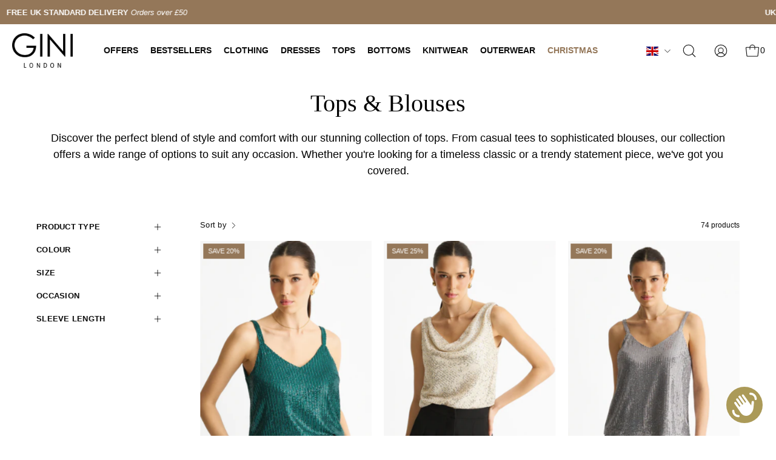

--- FILE ---
content_type: text/html; charset=utf-8
request_url: https://www.ginilondon.com/collections/tops
body_size: 56585
content:
<!doctype html>
<html class="no-js no-touch" lang="en">
<head>
	<script src="//www.ginilondon.com/cdn/shop/files/pandectes-rules.js?v=4338928871943172642"></script>
	
	
	  <meta charset="utf-8">
  <meta http-equiv='X-UA-Compatible' content='IE=edge'>
  <meta name="viewport" content="width=device-width, height=device-height, initial-scale=1.0, minimum-scale=1.0">
  <link rel="canonical" href="https://www.ginilondon.com/collections/tops" />
  <link rel="preconnect" href="https://cdn.shopify.com" crossorigin>
  <link rel="preconnect" href="https://fonts.shopify.com" crossorigin>
  <link rel="preconnect" href="https://monorail-edge.shopifysvc.com" crossorigin>


  <link href="//www.ginilondon.com/cdn/shop/t/37/assets/theme.css?v=100885696076357101881759489810" as="style" rel="preload">
  <link href="//www.ginilondon.com/cdn/shop/t/37/assets/lazysizes.min.js?v=111431644619468174291759489795" as="script" rel="preload">
  <link href="//www.ginilondon.com/cdn/shop/t/37/assets/vendor.js?v=113463091481672235871759489815" as="script" rel="preload">
  <link href="//www.ginilondon.com/cdn/shop/t/37/assets/theme.js?v=179924304214359303731759489814" as="script" rel="preload">

  <link rel="preload" as="image" href="//www.ginilondon.com/cdn/shop/t/37/assets/loading.svg?v=91665432863842511931759489797"><link rel="preload" as="image" href="//www.ginilondon.com/cdn/shop/files/GG_120x120.png?v=1700059737" data-preload="120x120"><style data-shopify>:root { --loader-image-size: 120px; }html:not(.is-loading) .loading-overlay { opacity: 0; visibility: hidden; pointer-events: none; }
    .loading-overlay { position: fixed; top: 0; left: 0; z-index: 99999; width: 100vw; height: 100vh; display: flex; align-items: center; justify-content: center; background: var(--bg); transition: opacity 0.3s ease-out, visibility 0s linear 0.3s; }
    .loading-overlay .loader__image--fallback { width: 320px; height: 100%; background: var(--loader-image) no-repeat center center/contain; }
    .loader__image__holder { position: absolute; top: 0; left: 0; width: 100%; height: 100%; font-size: 0; display: flex; align-items: center; justify-content: center; animation: pulse-loading 2s infinite ease-in-out; }
    .loader__image { max-width: 120px; height: auto; object-fit: contain; }</style><script>
    const loadingAppearance = "once";
    const loaded = sessionStorage.getItem('loaded');

    if (loadingAppearance === 'once') {
      if (loaded === null) {
        sessionStorage.setItem('loaded', true);
        document.documentElement.classList.add('is-loading');
      }
    } else {
      document.documentElement.classList.add('is-loading');
    }
  </script><link rel="shortcut icon" href="//www.ginilondon.com/cdn/shop/files/Gini_favicon_32x32.jpg?v=1749814281" type="image/png" />
  <title>Tops &amp; Blouses &ndash; Gini London </title><meta name="description" content="Discover the perfect blend of style and comfort with our stunning collection of tops. From casual tees to sophisticated blouses, our collection offers a wide range of options to suit any occasion. Whether you&#39;re looking for a timeless classic or a trendy statement piece, we&#39;ve got you covered.">

<meta property="og:site_name" content="Gini London ">
<meta property="og:url" content="https://www.ginilondon.com/collections/tops">
<meta property="og:title" content="Tops &amp; Blouses">
<meta property="og:type" content="product.group">
<meta property="og:description" content="Discover the perfect blend of style and comfort with our stunning collection of tops. From casual tees to sophisticated blouses, our collection offers a wide range of options to suit any occasion. Whether you&#39;re looking for a timeless classic or a trendy statement piece, we&#39;ve got you covered."><meta property="og:image" content="http://www.ginilondon.com/cdn/shop/files/DSCF6264_70f653cc-fcbc-41a8-b371-f8d801f5d1fa.jpg?v=1762514629">
  <meta property="og:image:secure_url" content="https://www.ginilondon.com/cdn/shop/files/DSCF6264_70f653cc-fcbc-41a8-b371-f8d801f5d1fa.jpg?v=1762514629">
  <meta property="og:image:width" content="1024">
  <meta property="og:image:height" content="683"><meta name="twitter:site" content="@GiniLondon"><meta name="twitter:card" content="summary_large_image">
<meta name="twitter:title" content="Tops &amp; Blouses">
<meta name="twitter:description" content="Discover the perfect blend of style and comfort with our stunning collection of tops. From casual tees to sophisticated blouses, our collection offers a wide range of options to suit any occasion. Whether you&#39;re looking for a timeless classic or a trendy statement piece, we&#39;ve got you covered."><style data-shopify>



  





  





  



  



  

:root {--COLOR-PRIMARY-OPPOSITE: #ffffff;
  --COLOR-PRIMARY-OPPOSITE-ALPHA-20: rgba(255, 255, 255, 0.2);
  --COLOR-PRIMARY-LIGHTEN-DARKEN-ALPHA-20: rgba(172, 144, 116, 0.2);
  --COLOR-PRIMARY-LIGHTEN-DARKEN-ALPHA-30: rgba(172, 144, 116, 0.3);

  --PRIMARY-BUTTONS-COLOR-BG: #947759;
  --PRIMARY-BUTTONS-COLOR-TEXT: #ffffff;
  --PRIMARY-BUTTONS-COLOR-BORDER: #947759;

  --PRIMARY-BUTTONS-COLOR-LIGHTEN-DARKEN: #ac9074;

  --PRIMARY-BUTTONS-COLOR-ALPHA-05: rgba(148, 119, 89, 0.05);
  --PRIMARY-BUTTONS-COLOR-ALPHA-10: rgba(148, 119, 89, 0.1);
  --PRIMARY-BUTTONS-COLOR-ALPHA-50: rgba(148, 119, 89, 0.5);--COLOR-SECONDARY-OPPOSITE: #000000;
  --COLOR-SECONDARY-OPPOSITE-ALPHA-20: rgba(0, 0, 0, 0.2);
  --COLOR-SECONDARY-LIGHTEN-DARKEN-ALPHA-20: rgba(230, 230, 230, 0.2);
  --COLOR-SECONDARY-LIGHTEN-DARKEN-ALPHA-30: rgba(230, 230, 230, 0.3);

  --SECONDARY-BUTTONS-COLOR-BG: #ffffff;
  --SECONDARY-BUTTONS-COLOR-TEXT: #000000;
  --SECONDARY-BUTTONS-COLOR-BORDER: #ffffff;

  --SECONDARY-BUTTONS-COLOR-ALPHA-05: rgba(255, 255, 255, 0.05);
  --SECONDARY-BUTTONS-COLOR-ALPHA-10: rgba(255, 255, 255, 0.1);
  --SECONDARY-BUTTONS-COLOR-ALPHA-50: rgba(255, 255, 255, 0.5);--OUTLINE-BUTTONS-PRIMARY-BG: transparent;
  --OUTLINE-BUTTONS-PRIMARY-TEXT: #947759;
  --OUTLINE-BUTTONS-PRIMARY-BORDER: #947759;
  --OUTLINE-BUTTONS-PRIMARY-BG-HOVER: rgba(172, 144, 116, 0.2);

  --OUTLINE-BUTTONS-SECONDARY-BG: transparent;
  --OUTLINE-BUTTONS-SECONDARY-TEXT: #ffffff;
  --OUTLINE-BUTTONS-SECONDARY-BORDER: #ffffff;
  --OUTLINE-BUTTONS-SECONDARY-BG-HOVER: rgba(230, 230, 230, 0.2);

  --OUTLINE-BUTTONS-WHITE-BG: transparent;
  --OUTLINE-BUTTONS-WHITE-TEXT: #ffffff;
  --OUTLINE-BUTTONS-WHITE-BORDER: #ffffff;

  --OUTLINE-BUTTONS-BLACK-BG: transparent;
  --OUTLINE-BUTTONS-BLACK-TEXT: #000000;
  --OUTLINE-BUTTONS-BLACK-BORDER: #000000;--OUTLINE-SOLID-BUTTONS-PRIMARY-BG: #947759;
  --OUTLINE-SOLID-BUTTONS-PRIMARY-TEXT: #ffffff;
  --OUTLINE-SOLID-BUTTONS-PRIMARY-BORDER: #ffffff;
  --OUTLINE-SOLID-BUTTONS-PRIMARY-BG-HOVER: rgba(255, 255, 255, 0.2);

  --OUTLINE-SOLID-BUTTONS-SECONDARY-BG: #ffffff;
  --OUTLINE-SOLID-BUTTONS-SECONDARY-TEXT: #000000;
  --OUTLINE-SOLID-BUTTONS-SECONDARY-BORDER: #000000;
  --OUTLINE-SOLID-BUTTONS-SECONDARY-BG-HOVER: rgba(0, 0, 0, 0.2);

  --OUTLINE-SOLID-BUTTONS-WHITE-BG: #ffffff;
  --OUTLINE-SOLID-BUTTONS-WHITE-TEXT: #000000;
  --OUTLINE-SOLID-BUTTONS-WHITE-BORDER: #000000;

  --OUTLINE-SOLID-BUTTONS-BLACK-BG: #000000;
  --OUTLINE-SOLID-BUTTONS-BLACK-TEXT: #ffffff;
  --OUTLINE-SOLID-BUTTONS-BLACK-BORDER: #ffffff;--COLOR-HEADING: #0b0b0b;
  --COLOR-TEXT: #0b0b0b;
  --COLOR-TEXT-DARKEN: #000000;
  --COLOR-TEXT-LIGHTEN: #3e3e3e;
  --COLOR-TEXT-ALPHA-5: rgba(11, 11, 11, 0.05);
  --COLOR-TEXT-ALPHA-8: rgba(11, 11, 11, 0.08);
  --COLOR-TEXT-ALPHA-10: rgba(11, 11, 11, 0.1);
  --COLOR-TEXT-ALPHA-15: rgba(11, 11, 11, 0.15);
  --COLOR-TEXT-ALPHA-20: rgba(11, 11, 11, 0.2);
  --COLOR-TEXT-ALPHA-25: rgba(11, 11, 11, 0.25);
  --COLOR-TEXT-ALPHA-50: rgba(11, 11, 11, 0.5);
  --COLOR-TEXT-ALPHA-60: rgba(11, 11, 11, 0.6);
  --COLOR-TEXT-ALPHA-85: rgba(11, 11, 11, 0.85);

  --COLOR-BG: #ffffff;
  --COLOR-BG-ALPHA-25: rgba(255, 255, 255, 0.25);
  --COLOR-BG-ALPHA-35: rgba(255, 255, 255, 0.35);
  --COLOR-BG-ALPHA-60: rgba(255, 255, 255, 0.6);
  --COLOR-BG-ALPHA-65: rgba(255, 255, 255, 0.65);
  --COLOR-BG-ALPHA-85: rgba(255, 255, 255, 0.85);
  --COLOR-BG-OVERLAY: rgba(255, 255, 255, 0.75);
  --COLOR-BG-DARKEN: #e6e6e6;
  --COLOR-BG-LIGHTEN-DARKEN: #e6e6e6;
  --COLOR-BG-LIGHTEN-DARKEN-2: #cdcdcd;
  --COLOR-BG-LIGHTEN-DARKEN-3: #b3b3b3;
  --COLOR-BG-LIGHTEN-DARKEN-4: #9a9a9a;
  --COLOR-BG-LIGHTEN-DARKEN-CONTRAST: #b3b3b3;
  --COLOR-BG-LIGHTEN-DARKEN-CONTRAST-2: #999999;
  --COLOR-BG-LIGHTEN-DARKEN-CONTRAST-3: #808080;
  --COLOR-BG-LIGHTEN-DARKEN-CONTRAST-4: #666666;

  --COLOR-BG-SECONDARY: #f6f1ee;
  --COLOR-BG-SECONDARY-LIGHTEN-DARKEN: #e4d6cd;
  --COLOR-BG-SECONDARY-LIGHTEN-DARKEN-CONTRAST: #966a4f;

  --COLOR-BG-ACCENT: #f5f5f5;
  --COLOR-BG-ACCENT-LIGHTEN: #ffffff;

  --COLOR-INPUT-BG: #ffffff;

  --COLOR-ACCENT: #d16d07;
  --COLOR-ACCENT-TEXT: #fff;

  --COLOR-BORDER: #0b0b0b;
  --COLOR-BORDER-ALPHA-15: rgba(11, 11, 11, 0.15);
  --COLOR-BORDER-ALPHA-30: rgba(11, 11, 11, 0.3);
  --COLOR-BORDER-ALPHA-50: rgba(11, 11, 11, 0.5);
  --COLOR-BORDER-ALPHA-65: rgba(11, 11, 11, 0.65);
  --COLOR-BORDER-LIGHTEN-DARKEN: #585858;
  --COLOR-BORDER-HAIRLINE: #f7f7f7;

  --COLOR-SALE-BG: #947759;
  --COLOR-SALE-TEXT: #ffffff;
  --COLOR-CUSTOM-BG: #d16d07;
  --COLOR-CUSTOM-TEXT: #ffffff;
  --COLOR-SOLD-BG: #FFFFFF;
  --COLOR-SOLD-TEXT: #0b0b0b;
  --COLOR-SAVING-BG: #947759;
  --COLOR-SAVING-TEXT: #ffffff;

  --COLOR-WHITE-BLACK: fff;
  --COLOR-BLACK-WHITE: #000;--COLOR-DISABLED-GREY: rgba(11, 11, 11, 0.05);
  --COLOR-DISABLED-GREY-DARKEN: rgba(11, 11, 11, 0.45);
  --COLOR-ERROR: #D02E2E;
  --COLOR-ERROR-BG: #f3cbcb;
  --COLOR-SUCCESS: #56AD6A;
  --COLOR-SUCCESS-BG: #ECFEF0;
  --COLOR-WARN: #ECBD5E;
  --COLOR-TRANSPARENT: rgba(255, 255, 255, 0);

  --COLOR-WHITE: #ffffff;
  --COLOR-WHITE-DARKEN: #f2f2f2;
  --COLOR-WHITE-ALPHA-10: rgba(255, 255, 255, 0.1);
  --COLOR-WHITE-ALPHA-20: rgba(255, 255, 255, 0.2);
  --COLOR-WHITE-ALPHA-25: rgba(255, 255, 255, 0.25);
  --COLOR-WHITE-ALPHA-50: rgba(255, 255, 255, 0.5);
  --COLOR-WHITE-ALPHA-60: rgba(255, 255, 255, 0.6);
  --COLOR-BLACK: #000000;
  --COLOR-BLACK-LIGHTEN: #1a1a1a;
  --COLOR-BLACK-ALPHA-10: rgba(0, 0, 0, 0.1);
  --COLOR-BLACK-ALPHA-20: rgba(0, 0, 0, 0.2);
  --COLOR-BLACK-ALPHA-25: rgba(0, 0, 0, 0.25);
  --COLOR-BLACK-ALPHA-50: rgba(0, 0, 0, 0.5);
  --COLOR-BLACK-ALPHA-60: rgba(0, 0, 0, 0.6);--FONT-STACK-BODY: Helvetica, Arial, sans-serif;
  --FONT-STYLE-BODY: normal;
  --FONT-STYLE-BODY-ITALIC: italic;
  --FONT-ADJUST-BODY: 1.0;

  --FONT-WEIGHT-BODY: 400;
  --FONT-WEIGHT-BODY-LIGHT: 300;
  --FONT-WEIGHT-BODY-MEDIUM: 700;
  --FONT-WEIGHT-BODY-BOLD: 700;

  --FONT-STACK-HEADING: Helvetica, Arial, sans-serif;
  --FONT-STYLE-HEADING: normal;
  --FONT-STYLE-HEADING-ITALIC: italic;
  --FONT-ADJUST-HEADING: 1.0;

  --FONT-WEIGHT-HEADING: 400;
  --FONT-WEIGHT-HEADING-LIGHT: 300;
  --FONT-WEIGHT-HEADING-MEDIUM: 700;
  --FONT-WEIGHT-HEADING-BOLD: 700;

  --FONT-STACK-NAV: Helvetica, Arial, sans-serif;
  --FONT-STYLE-NAV: normal;
  --FONT-STYLE-NAV-ITALIC: italic;
  --FONT-ADJUST-NAV: 1.0;

  --FONT-WEIGHT-NAV: 400;
  --FONT-WEIGHT-NAV-LIGHT: 300;
  --FONT-WEIGHT-NAV-MEDIUM: 700;
  --FONT-WEIGHT-NAV-BOLD: 700;

  --FONT-STACK-BUTTON: Helvetica, Arial, sans-serif;
  --FONT-STYLE-BUTTON: normal;
  --FONT-STYLE-BUTTON-ITALIC: italic;
  --FONT-ADJUST-BUTTON: 1.0;

  --FONT-WEIGHT-BUTTON: 400;
  --FONT-WEIGHT-BUTTON-MEDIUM: 700;
  --FONT-WEIGHT-BUTTON-BOLD: 700;

  --FONT-STACK-SUBHEADING: Helvetica, Arial, sans-serif;
  --FONT-STYLE-SUBHEADING: normal;
  --FONT-STYLE-SUBHEADING-ITALIC: italic;
  --FONT-ADJUST-SUBHEADING: 1.15;

  --FONT-WEIGHT-SUBHEADING: 400;
  --FONT-WEIGHT-SUBHEADING-LIGHT: 300;
  --FONT-WEIGHT-SUBHEADING-MEDIUM: 700;
  --FONT-WEIGHT-SUBHEADING-BOLD: 700;

  
    --FONT-WEIGHT-SUBHEADING: var(--FONT-WEIGHT-SUBHEADING-BOLD);
  

  --LETTER-SPACING-NAV: 0.2em;
  --LETTER-SPACING-SUBHEADING: 0.175em;
  --LETTER-SPACING-BUTTON: 0.15em;

  --BUTTON-TEXT-CAPS: uppercase;
  --SUBHEADING-TEXT-CAPS: uppercase;--FONT-SIZE-INPUT: 1.0rem;--RADIUS: 0px;
  --RADIUS-SMALL: 0px;
  --RADIUS-TINY: 0px;
  --RADIUS-BADGE: 0px;
  --RADIUS-CHECKBOX: 0px;
  --RADIUS-TEXTAREA: 0px;--PRODUCT-MEDIA-PADDING-TOP: 150.0%;--BORDER-WIDTH: 1px;--STROKE-WIDTH: 12px;--SITE-WIDTH: 1440px;
  --SITE-WIDTH-NARROW: 840px;--COLOR-UPSELLS-BG: #f5f5f5;
  --COLOR-UPSELLS-TEXT: #0B0B0B;
  --COLOR-UPSELLS-TEXT-LIGHTEN: #3e3e3e;
  --COLOR-UPSELLS-DISABLED-GREY-DARKEN: rgba(11, 11, 11, 0.45);
  --UPSELLS-HEIGHT: 130px;
  --UPSELLS-IMAGE-WIDTH: 30%;--ICON-ARROW-RIGHT: url( "//www.ginilondon.com/cdn/shop/t/37/assets/icon-chevron-right.svg?v=115618353204357621731759489788" );--loading-svg: url( "//www.ginilondon.com/cdn/shop/t/37/assets/loading.svg?v=91665432863842511931759489797" );
  --icon-check: url( "//www.ginilondon.com/cdn/shop/t/37/assets/icon-check.svg?v=175316081881880408121759489785" );
  --icon-check-swatch: url( "//www.ginilondon.com/cdn/shop/t/37/assets/icon-check-swatch.svg?v=131897745589030387781759489785" );
  --icon-zoom-in: url( "//www.ginilondon.com/cdn/shop/t/37/assets/icon-zoom-in.svg?v=157433013461716915331759489791" );
  --icon-zoom-out: url( "//www.ginilondon.com/cdn/shop/t/37/assets/icon-zoom-out.svg?v=164909107869959372931759489792" );--collection-sticky-bar-height: 0px;
  --collection-image-padding-top: 60%;

  --drawer-width: 400px;
  --drawer-transition: transform 0.4s cubic-bezier(0.46, 0.01, 0.32, 1);--gutter: 60px;
  --gutter-mobile: 20px;
  --grid-gutter: 20px;
  --grid-gutter-mobile: 35px;--inner: 20px;
  --inner-tablet: 18px;
  --inner-mobile: 16px;--grid: repeat(3, minmax(0, 1fr));
  --grid-tablet: repeat(3, minmax(0, 1fr));
  --grid-mobile: repeat(2, minmax(0, 1fr));
  --megamenu-grid: repeat(4, minmax(0, 1fr));
  --grid-row: 1 / span 3;--scrollbar-width: 0px;--overlay: #000;
  --overlay-opacity: 1;--swatch-width: 38px;
  --swatch-height: 20px;
  --swatch-size: 32px;
  --swatch-size-mobile: 30px;

  
  --move-offset: 20px;

  
  --autoplay-speed: 2200ms;

  

    --filter-bg: 1.0;
    --product-filter-bg: 1.0;}</style><link href="//www.ginilondon.com/cdn/shop/t/37/assets/theme.css?v=100885696076357101881759489810" rel="stylesheet" type="text/css" media="all" /><script type="text/javascript">
    if (window.MSInputMethodContext && document.documentMode) {
      var scripts = document.getElementsByTagName('script')[0];
      var polyfill = document.createElement("script");
      polyfill.defer = true;
      polyfill.src = "//www.ginilondon.com/cdn/shop/t/37/assets/ie11.js?v=164037955086922138091759489794";

      scripts.parentNode.insertBefore(polyfill, scripts);

      document.documentElement.classList.add('ie11');
    } else {
      document.documentElement.className = document.documentElement.className.replace('no-js', 'js');
    }

    document.addEventListener('lazyloaded', (e) => {
      const lazyImage = e.target.parentNode;
      if (lazyImage.classList.contains('lazy-image')) {
        // Wait for the fade in images animation to complete
        setTimeout(() => {
          lazyImage.style.backgroundImage = 'none';
        }, 500);
      }
    });

    let root = '/';
    if (root[root.length - 1] !== '/') {
      root = `${root}/`;
    }

    window.theme = {
      routes: {
        root: root,
        cart_url: "\/cart",
        cart_add_url: "\/cart\/add",
        cart_change_url: "\/cart\/change",
        shop_url: "https:\/\/www.ginilondon.com",
        searchUrl: '/search',
        predictiveSearchUrl: '/search/suggest',
        product_recommendations_url: "\/recommendations\/products"
      },
      assets: {
        photoswipe: '//www.ginilondon.com/cdn/shop/t/37/assets/photoswipe.js?v=162613001030112971491759489806',
        smoothscroll: '//www.ginilondon.com/cdn/shop/t/37/assets/smoothscroll.js?v=37906625415260927261759489807',
        no_image: "//www.ginilondon.com/cdn/shop/files/GG_1024x.png?v=1700059737",
        swatches: '//www.ginilondon.com/cdn/shop/t/37/assets/swatches.json?v=2924872460600376871759489808',
        base: "//www.ginilondon.com/cdn/shop/t/37/assets/"
      },
      strings: {
        add_to_cart: "Add to Cart",
        cart_acceptance_error: "You must accept our terms and conditions.",
        cart_empty: "Your cart is currently empty.",
        cart_price: "Price",
        cart_quantity: "Quantity",
        cart_items_one: "{{ count }} item",
        cart_items_many: "{{ count }} items",
        cart_title: "Cart",
        cart_total: "Total",
        continue_shopping: "Continue Shopping",
        free: "Free",
        limit_error: "Sorry, looks like we don\u0026#39;t have enough of this product.",
        preorder: "Pre-Order",
        remove: "Remove",
        sale_badge_text: "Sale",
        saving_badge: "Save {{ discount }}",
        saving_up_to_badge: "Save up to {{ discount }}",
        sold_out: "Sold Out",
        subscription: "Subscription",
        unavailable: "Unavailable",
        unit_price_label: "Unit price",
        unit_price_separator: "per",
        zero_qty_error: "Quantity must be greater than 0.",
        delete_confirm: "Are you sure you wish to delete this address?",
        newsletter_product_availability: "Notify Me When It’s Available"
      },
      icons: {
        plus: '<svg aria-hidden="true" focusable="false" role="presentation" class="icon icon-toggle-plus" viewBox="0 0 192 192"><path d="M30 96h132M96 30v132" stroke="currentColor" stroke-linecap="round" stroke-linejoin="round"/></svg>',
        minus: '<svg aria-hidden="true" focusable="false" role="presentation" class="icon icon-toggle-minus" viewBox="0 0 192 192"><path d="M30 96h132" stroke="currentColor" stroke-linecap="round" stroke-linejoin="round"/></svg>',
        close: '<svg aria-hidden="true" focusable="false" role="presentation" class="icon icon-close" viewBox="0 0 192 192"><path d="M150 42 42 150M150 150 42 42" stroke="currentColor" stroke-linecap="round" stroke-linejoin="round"/></svg>'
      },
      settings: {
        animations: true,
        cartType: "drawer",
        enableAcceptTerms: false,
        enableInfinityScroll: true,
        enablePaymentButton: false,
        gridImageSize: "cover",
        gridImageAspectRatio: 1.5,
        mobileMenuBehaviour: "trigger",
        productGridHover: "image",
        savingBadgeType: "percentage",
        showSaleBadge: false,
        showSoldBadge: false,
        showSavingBadge: true,
        quickBuy: "none",
        suggestArticles: false,
        suggestCollections: false,
        suggestProducts: false,
        suggestPages: false,
        suggestionsResultsLimit: 5,
        currency_code_enable: false,
        hideInventoryCount: true,
        enableColorSwatchesCollection: false,
      },
      sizes: {
        mobile: 480,
        small: 768,
        large: 1024,
        widescreen: 1440
      },
      moneyFormat: "£{{amount}}",
      moneyWithCurrencyFormat: "£{{amount}} GBP",
      subtotal: 0,
      info: {
        name: 'Palo Alto'
      },
      version: '5.3.0'
    };
    window.lazySizesConfig = window.lazySizesConfig || {};
    window.lazySizesConfig.preloadAfterLoad = true;
    window.PaloAlto = window.PaloAlto || {};
    window.slate = window.slate || {};
    window.isHeaderTransparent = false;
    window.stickyHeaderHeight = 60;
    window.lastWindowWidth = window.innerWidth || document.documentElement.clientWidth;

    if (window.performance) {
      window.performance.mark('init');
    } else {
      window.fastNetworkAndCPU = false;
    }

          document.addEventListener('DOMContentLoaded', () => {
          const list = document.querySelector('.collection__filter-tags');
          const items = list.querySelectorAll('li');
          
          if (items.length >= 3) {
          const lastItem = items[items.length - 1];
          const thirdItem = items[2];
          
          list.insertBefore(lastItem, thirdItem);
          }
          });

    
  </script>
  <script src="//www.ginilondon.com/cdn/shop/t/37/assets/lazysizes.min.js?v=111431644619468174291759489795" async="async"></script><script src="//www.ginilondon.com/cdn/shop/t/37/assets/vendor.js?v=113463091481672235871759489815" defer="defer"></script>
  <script src="//www.ginilondon.com/cdn/shop/t/37/assets/theme.dev.js?v=80419231224736177701759489812" defer="defer"></script>
  <script src="//www.ginilondon.com/cdn/shop/t/37/assets/theme.js?v=179924304214359303731759489814" defer="defer"></script>
   
  
  <script src="//www.ginilondon.com/cdn/shop/t/37/assets/custom.js?v=155348487761194546481759489776" defer="defer"></script><script>window.performance && window.performance.mark && window.performance.mark('shopify.content_for_header.start');</script><meta name="facebook-domain-verification" content="t99k1e2ts9rl3cm9aapn8xrybncdwi">
<meta name="google-site-verification" content="qqkZUicN7aCCD5mISjO3BLIiBPYesTFsTUxtmBnPWBs">
<meta id="shopify-digital-wallet" name="shopify-digital-wallet" content="/62152343706/digital_wallets/dialog">
<meta name="shopify-checkout-api-token" content="b67e7763bc24cab1d159900cb79bad63">
<meta id="in-context-paypal-metadata" data-shop-id="62152343706" data-venmo-supported="false" data-environment="production" data-locale="en_US" data-paypal-v4="true" data-currency="GBP">
<link rel="alternate" type="application/atom+xml" title="Feed" href="/collections/tops.atom" />
<link rel="next" href="/collections/tops?page=2">
<link rel="alternate" type="application/json+oembed" href="https://www.ginilondon.com/collections/tops.oembed">
<script async="async" src="/checkouts/internal/preloads.js?locale=en-GB"></script>
<link rel="preconnect" href="https://shop.app" crossorigin="anonymous">
<script async="async" src="https://shop.app/checkouts/internal/preloads.js?locale=en-GB&shop_id=62152343706" crossorigin="anonymous"></script>
<script id="apple-pay-shop-capabilities" type="application/json">{"shopId":62152343706,"countryCode":"GB","currencyCode":"GBP","merchantCapabilities":["supports3DS"],"merchantId":"gid:\/\/shopify\/Shop\/62152343706","merchantName":"Gini London ","requiredBillingContactFields":["postalAddress","email","phone"],"requiredShippingContactFields":["postalAddress","email","phone"],"shippingType":"shipping","supportedNetworks":["visa","maestro","masterCard","amex","discover","elo"],"total":{"type":"pending","label":"Gini London ","amount":"1.00"},"shopifyPaymentsEnabled":true,"supportsSubscriptions":true}</script>
<script id="shopify-features" type="application/json">{"accessToken":"b67e7763bc24cab1d159900cb79bad63","betas":["rich-media-storefront-analytics"],"domain":"www.ginilondon.com","predictiveSearch":true,"shopId":62152343706,"locale":"en"}</script>
<script>var Shopify = Shopify || {};
Shopify.shop = "gini-london-store.myshopify.com";
Shopify.locale = "en";
Shopify.currency = {"active":"GBP","rate":"1.0"};
Shopify.country = "GB";
Shopify.theme = {"name":"Copy of AW25 homepage","id":182306013564,"schema_name":"Palo Alto","schema_version":"5.3.0","theme_store_id":777,"role":"main"};
Shopify.theme.handle = "null";
Shopify.theme.style = {"id":null,"handle":null};
Shopify.cdnHost = "www.ginilondon.com/cdn";
Shopify.routes = Shopify.routes || {};
Shopify.routes.root = "/";</script>
<script type="module">!function(o){(o.Shopify=o.Shopify||{}).modules=!0}(window);</script>
<script>!function(o){function n(){var o=[];function n(){o.push(Array.prototype.slice.apply(arguments))}return n.q=o,n}var t=o.Shopify=o.Shopify||{};t.loadFeatures=n(),t.autoloadFeatures=n()}(window);</script>
<script>
  window.ShopifyPay = window.ShopifyPay || {};
  window.ShopifyPay.apiHost = "shop.app\/pay";
  window.ShopifyPay.redirectState = null;
</script>
<script id="shop-js-analytics" type="application/json">{"pageType":"collection"}</script>
<script defer="defer" async type="module" src="//www.ginilondon.com/cdn/shopifycloud/shop-js/modules/v2/client.init-shop-cart-sync_COMZFrEa.en.esm.js"></script>
<script defer="defer" async type="module" src="//www.ginilondon.com/cdn/shopifycloud/shop-js/modules/v2/chunk.common_CdXrxk3f.esm.js"></script>
<script type="module">
  await import("//www.ginilondon.com/cdn/shopifycloud/shop-js/modules/v2/client.init-shop-cart-sync_COMZFrEa.en.esm.js");
await import("//www.ginilondon.com/cdn/shopifycloud/shop-js/modules/v2/chunk.common_CdXrxk3f.esm.js");

  window.Shopify.SignInWithShop?.initShopCartSync?.({"fedCMEnabled":true,"windoidEnabled":true});

</script>
<script>
  window.Shopify = window.Shopify || {};
  if (!window.Shopify.featureAssets) window.Shopify.featureAssets = {};
  window.Shopify.featureAssets['shop-js'] = {"shop-cart-sync":["modules/v2/client.shop-cart-sync_CRSPkpKa.en.esm.js","modules/v2/chunk.common_CdXrxk3f.esm.js"],"shop-button":["modules/v2/client.shop-button_B6dBoDg5.en.esm.js","modules/v2/chunk.common_CdXrxk3f.esm.js"],"init-windoid":["modules/v2/client.init-windoid_hXardXh0.en.esm.js","modules/v2/chunk.common_CdXrxk3f.esm.js"],"shop-cash-offers":["modules/v2/client.shop-cash-offers_p6Pw3nax.en.esm.js","modules/v2/chunk.common_CdXrxk3f.esm.js","modules/v2/chunk.modal_C89cmTvN.esm.js"],"init-fed-cm":["modules/v2/client.init-fed-cm_DO1JVZ96.en.esm.js","modules/v2/chunk.common_CdXrxk3f.esm.js"],"init-shop-email-lookup-coordinator":["modules/v2/client.init-shop-email-lookup-coordinator_jpxQlUsx.en.esm.js","modules/v2/chunk.common_CdXrxk3f.esm.js"],"shop-toast-manager":["modules/v2/client.shop-toast-manager_C-K0q6-t.en.esm.js","modules/v2/chunk.common_CdXrxk3f.esm.js"],"shop-login-button":["modules/v2/client.shop-login-button_BHRMsoBb.en.esm.js","modules/v2/chunk.common_CdXrxk3f.esm.js","modules/v2/chunk.modal_C89cmTvN.esm.js"],"pay-button":["modules/v2/client.pay-button_CRuQ9trT.en.esm.js","modules/v2/chunk.common_CdXrxk3f.esm.js"],"init-shop-cart-sync":["modules/v2/client.init-shop-cart-sync_COMZFrEa.en.esm.js","modules/v2/chunk.common_CdXrxk3f.esm.js"],"init-customer-accounts-sign-up":["modules/v2/client.init-customer-accounts-sign-up_Q1yheB3t.en.esm.js","modules/v2/client.shop-login-button_BHRMsoBb.en.esm.js","modules/v2/chunk.common_CdXrxk3f.esm.js","modules/v2/chunk.modal_C89cmTvN.esm.js"],"avatar":["modules/v2/client.avatar_BTnouDA3.en.esm.js"],"init-customer-accounts":["modules/v2/client.init-customer-accounts_B5rMd0lj.en.esm.js","modules/v2/client.shop-login-button_BHRMsoBb.en.esm.js","modules/v2/chunk.common_CdXrxk3f.esm.js","modules/v2/chunk.modal_C89cmTvN.esm.js"],"init-shop-for-new-customer-accounts":["modules/v2/client.init-shop-for-new-customer-accounts_BNQiNx4m.en.esm.js","modules/v2/client.shop-login-button_BHRMsoBb.en.esm.js","modules/v2/chunk.common_CdXrxk3f.esm.js","modules/v2/chunk.modal_C89cmTvN.esm.js"],"checkout-modal":["modules/v2/client.checkout-modal_DtXVhFgQ.en.esm.js","modules/v2/chunk.common_CdXrxk3f.esm.js","modules/v2/chunk.modal_C89cmTvN.esm.js"],"shop-follow-button":["modules/v2/client.shop-follow-button_CV5C02lv.en.esm.js","modules/v2/chunk.common_CdXrxk3f.esm.js","modules/v2/chunk.modal_C89cmTvN.esm.js"],"shop-login":["modules/v2/client.shop-login_Bz_Zm_XZ.en.esm.js","modules/v2/chunk.common_CdXrxk3f.esm.js","modules/v2/chunk.modal_C89cmTvN.esm.js"],"lead-capture":["modules/v2/client.lead-capture_CmGCXBh3.en.esm.js","modules/v2/chunk.common_CdXrxk3f.esm.js","modules/v2/chunk.modal_C89cmTvN.esm.js"],"payment-terms":["modules/v2/client.payment-terms_D7XnU2ez.en.esm.js","modules/v2/chunk.common_CdXrxk3f.esm.js","modules/v2/chunk.modal_C89cmTvN.esm.js"]};
</script>
<script>(function() {
  var isLoaded = false;
  function asyncLoad() {
    if (isLoaded) return;
    isLoaded = true;
    var urls = ["https:\/\/loox.io\/widget\/iF2zC3cyc0\/loox.1700481438698.js?shop=gini-london-store.myshopify.com","\/\/cdn.shopify.com\/proxy\/7ee5a27535104a4c31823b5aa3ebe4a6719fe1f8f6f49548e8e99bf3bb70dd99\/api.goaffpro.com\/loader.js?shop=gini-london-store.myshopify.com\u0026sp-cache-control=cHVibGljLCBtYXgtYWdlPTkwMA","https:\/\/dr4qe3ddw9y32.cloudfront.net\/awin-shopify-integration-code.js?aid=115405\u0026v=shopifyApp_5.2.3\u0026ts=1761740080377\u0026shop=gini-london-store.myshopify.com","https:\/\/s3.eu-west-1.amazonaws.com\/production-klarna-il-shopify-osm\/0b7fe7c4a98ef8166eeafee767bc667686567a25\/gini-london-store.myshopify.com-1759495297471.js?shop=gini-london-store.myshopify.com"];
    for (var i = 0; i < urls.length; i++) {
      var s = document.createElement('script');
      s.type = 'text/javascript';
      s.async = true;
      s.src = urls[i];
      var x = document.getElementsByTagName('script')[0];
      x.parentNode.insertBefore(s, x);
    }
  };
  if(window.attachEvent) {
    window.attachEvent('onload', asyncLoad);
  } else {
    window.addEventListener('load', asyncLoad, false);
  }
})();</script>
<script id="__st">var __st={"a":62152343706,"offset":0,"reqid":"cd708bf4-fd79-4f0f-82a2-43db644c6871-1762967576","pageurl":"www.ginilondon.com\/collections\/tops","u":"4f145bd27544","p":"collection","rtyp":"collection","rid":296891580570};</script>
<script>window.ShopifyPaypalV4VisibilityTracking = true;</script>
<script id="captcha-bootstrap">!function(){'use strict';const t='contact',e='account',n='new_comment',o=[[t,t],['blogs',n],['comments',n],[t,'customer']],c=[[e,'customer_login'],[e,'guest_login'],[e,'recover_customer_password'],[e,'create_customer']],r=t=>t.map((([t,e])=>`form[action*='/${t}']:not([data-nocaptcha='true']) input[name='form_type'][value='${e}']`)).join(','),a=t=>()=>t?[...document.querySelectorAll(t)].map((t=>t.form)):[];function s(){const t=[...o],e=r(t);return a(e)}const i='password',u='form_key',d=['recaptcha-v3-token','g-recaptcha-response','h-captcha-response',i],f=()=>{try{return window.sessionStorage}catch{return}},m='__shopify_v',_=t=>t.elements[u];function p(t,e,n=!1){try{const o=window.sessionStorage,c=JSON.parse(o.getItem(e)),{data:r}=function(t){const{data:e,action:n}=t;return t[m]||n?{data:e,action:n}:{data:t,action:n}}(c);for(const[e,n]of Object.entries(r))t.elements[e]&&(t.elements[e].value=n);n&&o.removeItem(e)}catch(o){console.error('form repopulation failed',{error:o})}}const l='form_type',E='cptcha';function T(t){t.dataset[E]=!0}const w=window,h=w.document,L='Shopify',v='ce_forms',y='captcha';let A=!1;((t,e)=>{const n=(g='f06e6c50-85a8-45c8-87d0-21a2b65856fe',I='https://cdn.shopify.com/shopifycloud/storefront-forms-hcaptcha/ce_storefront_forms_captcha_hcaptcha.v1.5.2.iife.js',D={infoText:'Protected by hCaptcha',privacyText:'Privacy',termsText:'Terms'},(t,e,n)=>{const o=w[L][v],c=o.bindForm;if(c)return c(t,g,e,D).then(n);var r;o.q.push([[t,g,e,D],n]),r=I,A||(h.body.append(Object.assign(h.createElement('script'),{id:'captcha-provider',async:!0,src:r})),A=!0)});var g,I,D;w[L]=w[L]||{},w[L][v]=w[L][v]||{},w[L][v].q=[],w[L][y]=w[L][y]||{},w[L][y].protect=function(t,e){n(t,void 0,e),T(t)},Object.freeze(w[L][y]),function(t,e,n,w,h,L){const[v,y,A,g]=function(t,e,n){const i=e?o:[],u=t?c:[],d=[...i,...u],f=r(d),m=r(i),_=r(d.filter((([t,e])=>n.includes(e))));return[a(f),a(m),a(_),s()]}(w,h,L),I=t=>{const e=t.target;return e instanceof HTMLFormElement?e:e&&e.form},D=t=>v().includes(t);t.addEventListener('submit',(t=>{const e=I(t);if(!e)return;const n=D(e)&&!e.dataset.hcaptchaBound&&!e.dataset.recaptchaBound,o=_(e),c=g().includes(e)&&(!o||!o.value);(n||c)&&t.preventDefault(),c&&!n&&(function(t){try{if(!f())return;!function(t){const e=f();if(!e)return;const n=_(t);if(!n)return;const o=n.value;o&&e.removeItem(o)}(t);const e=Array.from(Array(32),(()=>Math.random().toString(36)[2])).join('');!function(t,e){_(t)||t.append(Object.assign(document.createElement('input'),{type:'hidden',name:u})),t.elements[u].value=e}(t,e),function(t,e){const n=f();if(!n)return;const o=[...t.querySelectorAll(`input[type='${i}']`)].map((({name:t})=>t)),c=[...d,...o],r={};for(const[a,s]of new FormData(t).entries())c.includes(a)||(r[a]=s);n.setItem(e,JSON.stringify({[m]:1,action:t.action,data:r}))}(t,e)}catch(e){console.error('failed to persist form',e)}}(e),e.submit())}));const S=(t,e)=>{t&&!t.dataset[E]&&(n(t,e.some((e=>e===t))),T(t))};for(const o of['focusin','change'])t.addEventListener(o,(t=>{const e=I(t);D(e)&&S(e,y())}));const B=e.get('form_key'),M=e.get(l),P=B&&M;t.addEventListener('DOMContentLoaded',(()=>{const t=y();if(P)for(const e of t)e.elements[l].value===M&&p(e,B);[...new Set([...A(),...v().filter((t=>'true'===t.dataset.shopifyCaptcha))])].forEach((e=>S(e,t)))}))}(h,new URLSearchParams(w.location.search),n,t,e,['guest_login'])})(!0,!0)}();</script>
<script integrity="sha256-52AcMU7V7pcBOXWImdc/TAGTFKeNjmkeM1Pvks/DTgc=" data-source-attribution="shopify.loadfeatures" defer="defer" src="//www.ginilondon.com/cdn/shopifycloud/storefront/assets/storefront/load_feature-81c60534.js" crossorigin="anonymous"></script>
<script crossorigin="anonymous" defer="defer" src="//www.ginilondon.com/cdn/shopifycloud/storefront/assets/shopify_pay/storefront-65b4c6d7.js?v=20250812"></script>
<script data-source-attribution="shopify.dynamic_checkout.dynamic.init">var Shopify=Shopify||{};Shopify.PaymentButton=Shopify.PaymentButton||{isStorefrontPortableWallets:!0,init:function(){window.Shopify.PaymentButton.init=function(){};var t=document.createElement("script");t.src="https://www.ginilondon.com/cdn/shopifycloud/portable-wallets/latest/portable-wallets.en.js",t.type="module",document.head.appendChild(t)}};
</script>
<script data-source-attribution="shopify.dynamic_checkout.buyer_consent">
  function portableWalletsHideBuyerConsent(e){var t=document.getElementById("shopify-buyer-consent"),n=document.getElementById("shopify-subscription-policy-button");t&&n&&(t.classList.add("hidden"),t.setAttribute("aria-hidden","true"),n.removeEventListener("click",e))}function portableWalletsShowBuyerConsent(e){var t=document.getElementById("shopify-buyer-consent"),n=document.getElementById("shopify-subscription-policy-button");t&&n&&(t.classList.remove("hidden"),t.removeAttribute("aria-hidden"),n.addEventListener("click",e))}window.Shopify?.PaymentButton&&(window.Shopify.PaymentButton.hideBuyerConsent=portableWalletsHideBuyerConsent,window.Shopify.PaymentButton.showBuyerConsent=portableWalletsShowBuyerConsent);
</script>
<script data-source-attribution="shopify.dynamic_checkout.cart.bootstrap">document.addEventListener("DOMContentLoaded",(function(){function t(){return document.querySelector("shopify-accelerated-checkout-cart, shopify-accelerated-checkout")}if(t())Shopify.PaymentButton.init();else{new MutationObserver((function(e,n){t()&&(Shopify.PaymentButton.init(),n.disconnect())})).observe(document.body,{childList:!0,subtree:!0})}}));
</script>
<link id="shopify-accelerated-checkout-styles" rel="stylesheet" media="screen" href="https://www.ginilondon.com/cdn/shopifycloud/portable-wallets/latest/accelerated-checkout-backwards-compat.css" crossorigin="anonymous">
<style id="shopify-accelerated-checkout-cart">
        #shopify-buyer-consent {
  margin-top: 1em;
  display: inline-block;
  width: 100%;
}

#shopify-buyer-consent.hidden {
  display: none;
}

#shopify-subscription-policy-button {
  background: none;
  border: none;
  padding: 0;
  text-decoration: underline;
  font-size: inherit;
  cursor: pointer;
}

#shopify-subscription-policy-button::before {
  box-shadow: none;
}

      </style>

<script>window.performance && window.performance.mark && window.performance.mark('shopify.content_for_header.end');</script>

<style>
  @font-face {
    font-family: "Hedvig Letters";
    src: url("//www.ginilondon.com/cdn/shop/t/37/assets/HedvigLettersSerif-Regular-VariableFont_opsz.ttf?v=89098335461030400881759489781");
    src: url("//www.ginilondon.com/cdn/shop/t/37/assets/HedvigLettersSerif-Regular-VariableFont_opsz.ttf?v=89098335461030400881759489781") format("truetype"),
    font-weight: 400;
    font-style: regular;
  }
</style>

<script>


</script><!-- BEGIN app block: shopify://apps/pandectes-gdpr/blocks/banner/58c0baa2-6cc1-480c-9ea6-38d6d559556a -->
  
  <script>
    
      window.PandectesSettings = {"store":{"id":62152343706,"plan":"premium","theme":"UPDATED 8th Jan by Sarah","primaryLocale":"en","adminMode":false,"headless":false,"storefrontRootDomain":"","checkoutRootDomain":"","storefrontAccessToken":""},"tsPublished":1743070336,"declaration":{"showPurpose":false,"showProvider":false,"declIntroText":"We use cookies to optimize website functionality, analyze the performance, and provide personalized experience to you. Some cookies are essential to make the website operate and function correctly. Those cookies cannot be disabled. In this window you can manage your preference of cookies.","showDateGenerated":true},"language":{"unpublished":[],"languageMode":"Single","fallbackLanguage":"en","languageDetection":"browser","languagesSupported":[]},"texts":{"managed":{"headerText":{"en":"We respect your privacy"},"consentText":{"en":"Hello! We use cookies to give you the best online experience. Cookies keep our site secure and reliable. They let us personalise our website to you and help us analyse how the site is used."},"linkText":{"en":"Learn more"},"imprintText":{"en":"Imprint"},"allowButtonText":{"en":"Allow All"},"denyButtonText":{"en":"Decline"},"dismissButtonText":{"en":"Ok"},"leaveSiteButtonText":{"en":"Leave this site"},"preferencesButtonText":{"en":"Preferences"},"cookiePolicyText":{"en":"Cookie policy"},"preferencesPopupTitleText":{"en":"Manage consent preferences"},"preferencesPopupIntroText":{"en":"We use cookies to optimize website functionality, analyze the performance, and provide personalized experience to you. Some cookies are essential to make the website operate and function correctly. Those cookies cannot be disabled. In this window you can manage your preference of cookies."},"preferencesPopupSaveButtonText":{"en":"Save preferences"},"preferencesPopupCloseButtonText":{"en":"Close"},"preferencesPopupAcceptAllButtonText":{"en":"Accept all"},"preferencesPopupRejectAllButtonText":{"en":"Reject all"},"cookiesDetailsText":{"en":"Cookies details"},"preferencesPopupAlwaysAllowedText":{"en":"Always allowed"},"accessSectionParagraphText":{"en":"You have the right to request access to your data at any time."},"accessSectionTitleText":{"en":"Data portability"},"accessSectionAccountInfoActionText":{"en":"Personal data"},"accessSectionDownloadReportActionText":{"en":"Request export"},"accessSectionGDPRRequestsActionText":{"en":"Data subject requests"},"accessSectionOrdersRecordsActionText":{"en":"Orders"},"rectificationSectionParagraphText":{"en":"You have the right to request your data to be updated whenever you think it is appropriate."},"rectificationSectionTitleText":{"en":"Data Rectification"},"rectificationCommentPlaceholder":{"en":"Describe what you want to be updated"},"rectificationCommentValidationError":{"en":"Comment is required"},"rectificationSectionEditAccountActionText":{"en":"Request an update"},"erasureSectionTitleText":{"en":"Right to be forgotten"},"erasureSectionParagraphText":{"en":"You have the right to ask all your data to be erased. After that, you will no longer be able to access your account."},"erasureSectionRequestDeletionActionText":{"en":"Request personal data deletion"},"consentDate":{"en":"Consent date"},"consentId":{"en":"Consent ID"},"consentSectionChangeConsentActionText":{"en":"Change consent preference"},"consentSectionConsentedText":{"en":"You consented to the cookies policy of this website on"},"consentSectionNoConsentText":{"en":"You have not consented to the cookies policy of this website."},"consentSectionTitleText":{"en":"Your cookie consent"},"consentStatus":{"en":"Consent preference"},"confirmationFailureMessage":{"en":"Your request was not verified. Please try again and if problem persists, contact store owner for assistance"},"confirmationFailureTitle":{"en":"A problem occurred"},"confirmationSuccessMessage":{"en":"We will soon get back to you as to your request."},"confirmationSuccessTitle":{"en":"Your request is verified"},"guestsSupportEmailFailureMessage":{"en":"Your request was not submitted. Please try again and if problem persists, contact store owner for assistance."},"guestsSupportEmailFailureTitle":{"en":"A problem occurred"},"guestsSupportEmailPlaceholder":{"en":"E-mail address"},"guestsSupportEmailSuccessMessage":{"en":"If you are registered as a customer of this store, you will soon receive an email with instructions on how to proceed."},"guestsSupportEmailSuccessTitle":{"en":"Thank you for your request"},"guestsSupportEmailValidationError":{"en":"Email is not valid"},"guestsSupportInfoText":{"en":"Please login with your customer account to further proceed."},"submitButton":{"en":"Submit"},"submittingButton":{"en":"Submitting..."},"cancelButton":{"en":"Cancel"},"declIntroText":{"en":"We use cookies to optimize website functionality, analyze the performance, and provide personalized experience to you. Some cookies are essential to make the website operate and function correctly. Those cookies cannot be disabled. In this window you can manage your preference of cookies."},"declName":{"en":"Name"},"declPurpose":{"en":"Purpose"},"declType":{"en":"Type"},"declRetention":{"en":"Retention"},"declProvider":{"en":"Provider"},"declFirstParty":{"en":"First-party"},"declThirdParty":{"en":"Third-party"},"declSeconds":{"en":"seconds"},"declMinutes":{"en":"minutes"},"declHours":{"en":"hours"},"declDays":{"en":"days"},"declMonths":{"en":"months"},"declYears":{"en":"years"},"declSession":{"en":"Session"},"declDomain":{"en":"Domain"},"declPath":{"en":"Path"}},"categories":{"strictlyNecessaryCookiesTitleText":{"en":"Strictly necessary cookies"},"strictlyNecessaryCookiesDescriptionText":{"en":"These cookies are essential in order to enable you to move around the website and use its features, such as accessing secure areas of the website. The website cannot function properly without these cookies."},"functionalityCookiesTitleText":{"en":"Functional cookies"},"functionalityCookiesDescriptionText":{"en":"These cookies enable the site to provide enhanced functionality and personalisation. They may be set by us or by third party providers whose services we have added to our pages. If you do not allow these cookies then some or all of these services may not function properly."},"performanceCookiesTitleText":{"en":"Performance cookies"},"performanceCookiesDescriptionText":{"en":"These cookies enable us to monitor and improve the performance of our website. For example, they allow us to count visits, identify traffic sources and see which parts of the site are most popular."},"targetingCookiesTitleText":{"en":"Targeting cookies"},"targetingCookiesDescriptionText":{"en":"These cookies may be set through our site by our advertising partners. They may be used by those companies to build a profile of your interests and show you relevant adverts on other sites.    They do not store directly personal information, but are based on uniquely identifying your browser and internet device. If you do not allow these cookies, you will experience less targeted advertising."},"unclassifiedCookiesTitleText":{"en":"Unclassified cookies"},"unclassifiedCookiesDescriptionText":{"en":"Unclassified cookies are cookies that we are in the process of classifying, together with the providers of individual cookies."}},"auto":{}},"library":{"previewMode":false,"fadeInTimeout":0,"defaultBlocked":7,"showLink":true,"showImprintLink":false,"showGoogleLink":false,"enabled":true,"cookie":{"expiryDays":365,"secure":true,"domain":""},"dismissOnScroll":false,"dismissOnWindowClick":false,"dismissOnTimeout":false,"palette":{"popup":{"background":"#FAF9F8","backgroundForCalculations":{"a":1,"b":248,"g":249,"r":250},"text":"#000000"},"button":{"background":"transparent","backgroundForCalculations":{"a":1,"b":255,"g":255,"r":255},"text":"#000000","textForCalculation":{"a":1,"b":0,"g":0,"r":0},"border":"#000000"}},"content":{"href":"https://gini-london-store.myshopify.com/policies/privacy-policy","imprintHref":"/","close":"&#10005;","target":"","logo":"<img class=\"cc-banner-logo\" style=\"max-height: 40px;\" src=\"https://gini-london-store.myshopify.com/cdn/shop/files/pandectes-banner-logo.png\" alt=\"logo\" />"},"window":"<div role=\"dialog\" aria-live=\"polite\" aria-label=\"cookieconsent\" aria-describedby=\"cookieconsent:desc\" id=\"pandectes-banner\" class=\"cc-window-wrapper cc-overlay-wrapper\"><div class=\"pd-cookie-banner-window cc-window {{classes}}\"><!--googleoff: all-->{{children}}<!--googleon: all--></div></div>","compliance":{"custom":"<div class=\"cc-compliance cc-highlight\">{{preferences}}{{allow}}</div>"},"type":"custom","layouts":{"basic":"{{logo}}{{messagelink}}{{compliance}}"},"position":"overlay","theme":"wired","revokable":false,"animateRevokable":false,"revokableReset":false,"revokableLogoUrl":"https://gini-london-store.myshopify.com/cdn/shop/files/pandectes-reopen-logo.png","revokablePlacement":"bottom-left","revokableMarginHorizontal":15,"revokableMarginVertical":15,"static":false,"autoAttach":true,"hasTransition":true,"blacklistPage":[""],"elements":{"close":"<button aria-label=\"dismiss cookie message\" type=\"button\" tabindex=\"0\" class=\"cc-close\">{{close}}</button>","dismiss":"<button aria-label=\"dismiss cookie message\" type=\"button\" tabindex=\"0\" class=\"cc-btn cc-btn-decision cc-dismiss\">{{dismiss}}</button>","allow":"<button aria-label=\"allow cookies\" type=\"button\" tabindex=\"0\" class=\"cc-btn cc-btn-decision cc-allow\">{{allow}}</button>","deny":"<button aria-label=\"deny cookies\" type=\"button\" tabindex=\"0\" class=\"cc-btn cc-btn-decision cc-deny\">{{deny}}</button>","preferences":"<button aria-label=\"settings cookies\" tabindex=\"0\" type=\"button\" class=\"cc-btn cc-settings\" onclick=\"Pandectes.fn.openPreferences()\">{{preferences}}</button>"}},"geolocation":{"auOnly":false,"brOnly":false,"caOnly":false,"chOnly":false,"euOnly":false,"jpOnly":false,"nzOnly":false,"thOnly":false,"zaOnly":false,"canadaOnly":false,"globalVisibility":true},"dsr":{"guestsSupport":false,"accessSectionDownloadReportAuto":false},"banner":{"resetTs":1725899014,"extraCss":"        .cc-banner-logo {max-width: 24em!important;}    @media(min-width: 768px) {.cc-window.cc-floating{max-width: 24em!important;width: 24em!important;}}    .cc-message, .pd-cookie-banner-window .cc-header, .cc-logo {text-align: left}    .cc-window-wrapper{z-index: 2147483647;-webkit-transition: opacity 1s ease;  transition: opacity 1s ease;}    .cc-window{z-index: 2147483647;font-family: inherit;}    .pd-cookie-banner-window .cc-header{font-family: inherit;}    .pd-cp-ui{font-family: inherit; background-color: #FAF9F8;color:#000000;}    button.pd-cp-btn, a.pd-cp-btn{}    input + .pd-cp-preferences-slider{background-color: rgba(0, 0, 0, 0.3)}    .pd-cp-scrolling-section::-webkit-scrollbar{background-color: rgba(0, 0, 0, 0.3)}    input:checked + .pd-cp-preferences-slider{background-color: rgba(0, 0, 0, 1)}    .pd-cp-scrolling-section::-webkit-scrollbar-thumb {background-color: rgba(0, 0, 0, 1)}    .pd-cp-ui-close{color:#000000;}    .pd-cp-preferences-slider:before{background-color: #FAF9F8}    .pd-cp-title:before {border-color: #000000!important}    .pd-cp-preferences-slider{background-color:#000000}    .pd-cp-toggle{color:#000000!important}    @media(max-width:699px) {.pd-cp-ui-close-top svg {fill: #000000}}    .pd-cp-toggle:hover,.pd-cp-toggle:visited,.pd-cp-toggle:active{color:#000000!important}    .pd-cookie-banner-window {}  ","customJavascript":{"useButtons":true},"showPoweredBy":false,"logoHeight":40,"revokableTrigger":false,"hybridStrict":false,"cookiesBlockedByDefault":"7","isActive":true,"implicitSavePreferences":true,"cookieIcon":false,"blockBots":false,"showCookiesDetails":true,"hasTransition":true,"blockingPage":false,"showOnlyLandingPage":false,"leaveSiteUrl":"https://www.google.com","linkRespectStoreLang":false},"cookies":{"0":[{"name":"keep_alive","type":"http","domain":"www.ginilondon.com","path":"/","provider":"Shopify","firstParty":true,"retention":"30 minute(s)","expires":30,"unit":"declMinutes","purpose":{"en":"Used in connection with buyer localization."}},{"name":"secure_customer_sig","type":"http","domain":"www.ginilondon.com","path":"/","provider":"Shopify","firstParty":true,"retention":"1 year(s)","expires":1,"unit":"declYears","purpose":{"en":"Used in connection with customer login."}},{"name":"localization","type":"http","domain":"www.ginilondon.com","path":"/","provider":"Shopify","firstParty":true,"retention":"1 year(s)","expires":1,"unit":"declYears","purpose":{"en":"Shopify store localization"}},{"name":"cart_currency","type":"http","domain":"www.ginilondon.com","path":"/","provider":"Shopify","firstParty":true,"retention":"2 ","expires":2,"unit":"declSession","purpose":{"en":"The cookie is necessary for the secure checkout and payment function on the website. This function is provided by shopify.com."}},{"name":"_tracking_consent","type":"http","domain":".ginilondon.com","path":"/","provider":"Shopify","firstParty":false,"retention":"1 year(s)","expires":1,"unit":"declYears","purpose":{"en":"Tracking preferences."}},{"name":"_cmp_a","type":"http","domain":".ginilondon.com","path":"/","provider":"Shopify","firstParty":false,"retention":"1 day(s)","expires":1,"unit":"declDays","purpose":{"en":"Used for managing customer privacy settings."}},{"name":"shopify_pay_redirect","type":"http","domain":"www.ginilondon.com","path":"/","provider":"Shopify","firstParty":true,"retention":"1 hour(s)","expires":1,"unit":"declHours","purpose":{"en":"The cookie is necessary for the secure checkout and payment function on the website. This function is provided by shopify.com."}},{"name":"wpm-test-cookie","type":"http","domain":"com","path":"/","provider":"Shopify","firstParty":false,"retention":"Session","expires":1,"unit":"declSeconds","purpose":{"en":"Used to ensure our systems are working correctly."}},{"name":"wpm-test-cookie","type":"http","domain":"ginilondon.com","path":"/","provider":"Shopify","firstParty":false,"retention":"Session","expires":1,"unit":"declSeconds","purpose":{"en":"Used to ensure our systems are working correctly."}},{"name":"wpm-test-cookie","type":"http","domain":"www.ginilondon.com","path":"/","provider":"Shopify","firstParty":true,"retention":"Session","expires":1,"unit":"declSeconds","purpose":{"en":"Used to ensure our systems are working correctly."}},{"name":"identity-state","type":"http","domain":"shopify.com","path":"/","provider":"Shopify","firstParty":false,"retention":"1 hour(s)","expires":1,"unit":"declHours","purpose":{"en":"Used in connection with customer authentication."}},{"name":"device_id","type":"http","domain":"shopify.com","path":"/","provider":"Shopify","firstParty":false,"retention":"1 year(s)","expires":1,"unit":"declYears","purpose":{"en":"Session device identifier to help prevent fraud."}},{"name":"_identity_session","type":"http","domain":"shopify.com","path":"/","provider":"Shopify","firstParty":false,"retention":"1 year(s)","expires":1,"unit":"declYears","purpose":{"en":"Contains the identity session identifier of the user."}},{"name":"_secure_account_session_id","type":"http","domain":"shopify.com","path":"/62152343706","provider":"Shopify","firstParty":false,"retention":"1 month(s)","expires":1,"unit":"declMonths","purpose":{"en":"Used to track a user's session for new customer accounts."}},{"name":"customer_account_locale","type":"http","domain":"shopify.com","path":"/62152343706","provider":"Shopify","firstParty":false,"retention":"1 year(s)","expires":1,"unit":"declYears","purpose":{"en":"Used in connection with new customer accounts."}},{"name":"device_fp_id","type":"http","domain":"shopify.com","path":"/","provider":"Shopify","firstParty":false,"retention":"1 year(s)","expires":1,"unit":"declYears","purpose":{"en":"Device fingerprint identifier to help prevent fraud."}},{"name":"locale_bar_accepted","type":"http","domain":"www.ginilondon.com","path":"/","provider":"Shopify","firstParty":true,"retention":"Session","expires":-55,"unit":"declYears","purpose":{"en":"This cookie is provided by the Geolocation app and is used to load the bar."}},{"name":"shopify_recently_viewed","type":"http","domain":".www.ginilondon.com","path":"/","provider":"Shopify","firstParty":true,"retention":"3 month(s)","expires":3,"unit":"declMonths","purpose":{"en":"Used in connection with shopping cart.\t"}},{"name":"_pay_session","type":"http","domain":"pay.shopify.com","path":"/","provider":"Shopify","firstParty":false,"retention":"Session","expires":-55,"unit":"declYears","purpose":{"en":"The Rails session cookie for Shopify Pay"}},{"name":"identity-state-5f9673bd7e09f0c85b0c8bad1f2c16bc","type":"http","domain":"shopify.com","path":"/","provider":"Shopify","firstParty":false,"retention":"1 hour(s)","expires":1,"unit":"declHours","purpose":{"en":""}}],"1":[{"name":"_pinterest_ct_ua","type":"http","domain":".ct.pinterest.com","path":"/","provider":"Pinterest","firstParty":false,"retention":"1 year(s)","expires":1,"unit":"declYears","purpose":{"en":"Used to group actions across pages."}}],"2":[{"name":"_shopify_y","type":"http","domain":".ginilondon.com","path":"/","provider":"Shopify","firstParty":false,"retention":"1 year(s)","expires":1,"unit":"declYears","purpose":{"en":"Shopify analytics."}},{"name":"_orig_referrer","type":"http","domain":".ginilondon.com","path":"/","provider":"Shopify","firstParty":false,"retention":"2 ","expires":2,"unit":"declSession","purpose":{"en":"Tracks landing pages."}},{"name":"_landing_page","type":"http","domain":".ginilondon.com","path":"/","provider":"Shopify","firstParty":false,"retention":"2 ","expires":2,"unit":"declSession","purpose":{"en":"Tracks landing pages."}},{"name":"_shopify_s","type":"http","domain":".ginilondon.com","path":"/","provider":"Shopify","firstParty":false,"retention":"30 minute(s)","expires":30,"unit":"declMinutes","purpose":{"en":"Shopify analytics."}},{"name":"_shopify_sa_t","type":"http","domain":".ginilondon.com","path":"/","provider":"Shopify","firstParty":false,"retention":"30 minute(s)","expires":30,"unit":"declMinutes","purpose":{"en":"Shopify analytics relating to marketing & referrals."}},{"name":"_shopify_sa_p","type":"http","domain":".ginilondon.com","path":"/","provider":"Shopify","firstParty":false,"retention":"30 minute(s)","expires":30,"unit":"declMinutes","purpose":{"en":"Shopify analytics relating to marketing & referrals."}},{"name":"_ga","type":"http","domain":".ginilondon.com","path":"/","provider":"Google","firstParty":false,"retention":"1 year(s)","expires":1,"unit":"declYears","purpose":{"en":"Cookie is set by Google Analytics with unknown functionality"}},{"name":"_gid","type":"http","domain":".ginilondon.com","path":"/","provider":"Google","firstParty":false,"retention":"1 day(s)","expires":1,"unit":"declDays","purpose":{"en":"Cookie is placed by Google Analytics to count and track pageviews."}},{"name":"_shopify_s","type":"http","domain":"com","path":"/","provider":"Shopify","firstParty":false,"retention":"Session","expires":1,"unit":"declSeconds","purpose":{"en":"Shopify analytics."}},{"name":"_shopify_y","type":"http","domain":".shopify.com","path":"/","provider":"Shopify","firstParty":false,"retention":"1 year(s)","expires":1,"unit":"declYears","purpose":{"en":"Shopify analytics."}},{"name":"_shopify_y","type":"http","domain":"com","path":"/","provider":"Shopify","firstParty":false,"retention":"Session","expires":1,"unit":"declSeconds","purpose":{"en":"Shopify analytics."}},{"name":"_shopify_s","type":"http","domain":".shopify.com","path":"/","provider":"Shopify","firstParty":false,"retention":"30 minute(s)","expires":30,"unit":"declMinutes","purpose":{"en":"Shopify analytics."}},{"name":"_boomr_clss","type":"html_local","domain":"https://www.ginilondon.com","path":"/","provider":"Shopify","firstParty":true,"retention":"Local Storage","expires":1,"unit":"declYears","purpose":{"en":"Used to monitor and optimize the performance of Shopify stores."}},{"name":"_ga_XKGYKNPYN6","type":"http","domain":".ginilondon.com","path":"/","provider":"Google","firstParty":false,"retention":"1 year(s)","expires":1,"unit":"declYears","purpose":{"en":""}},{"name":"_gat_gtag_UA_184077848_1","type":"http","domain":".ginilondon.com","path":"/","provider":"Google","firstParty":false,"retention":"1 minute(s)","expires":1,"unit":"declMinutes","purpose":{"en":""}},{"name":"_ga_EKFEY2X252","type":"http","domain":".ginilondon.com","path":"/","provider":"Google","firstParty":false,"retention":"1 year(s)","expires":1,"unit":"declYears","purpose":{"en":""}}],"4":[{"name":"_ttp","type":"http","domain":".tiktok.com","path":"/","provider":"TikTok","firstParty":false,"retention":"1 year(s)","expires":1,"unit":"declYears","purpose":{"en":"To measure and improve the performance of your advertising campaigns and to personalize the user's experience (including ads) on TikTok."}},{"name":"swym-session-id","type":"http","domain":".www.ginilondon.com","path":"/","provider":"Swym","firstParty":true,"retention":"30 minute(s)","expires":30,"unit":"declMinutes","purpose":{"en":"Used by the SWYM Wishlist Plus Shopify plugin."}},{"name":"_ttp","type":"http","domain":".ginilondon.com","path":"/","provider":"TikTok","firstParty":false,"retention":"1 year(s)","expires":1,"unit":"declYears","purpose":{"en":"To measure and improve the performance of your advertising campaigns and to personalize the user's experience (including ads) on TikTok."}},{"name":"_pin_unauth","type":"http","domain":"www.ginilondon.com","path":"/","provider":"Pinterest","firstParty":true,"retention":"1 year(s)","expires":1,"unit":"declYears","purpose":{"en":"Used to group actions for users who cannot be identified by Pinterest."}},{"name":"_tt_enable_cookie","type":"http","domain":".ginilondon.com","path":"/","provider":"TikTok","firstParty":false,"retention":"1 year(s)","expires":1,"unit":"declYears","purpose":{"en":"Used to identify a visitor."}},{"name":"swym-pid","type":"http","domain":".www.ginilondon.com","path":"/","provider":"Swym","firstParty":true,"retention":"1 year(s)","expires":1,"unit":"declYears","purpose":{"en":"Used by swym application."}},{"name":"_gcl_au","type":"http","domain":".ginilondon.com","path":"/","provider":"Google","firstParty":false,"retention":"3 month(s)","expires":3,"unit":"declMonths","purpose":{"en":"Cookie is placed by Google Tag Manager to track conversions."}},{"name":"IDE","type":"http","domain":".doubleclick.net","path":"/","provider":"Google","firstParty":false,"retention":"1 year(s)","expires":1,"unit":"declYears","purpose":{"en":"To measure the visitors’ actions after they click through from an advert. Expires after 1 year."}},{"name":"ar_debug","type":"http","domain":".pinterest.com","path":"/","provider":"Teads","firstParty":false,"retention":"1 year(s)","expires":1,"unit":"declYears","purpose":{"en":"Checks whether a technical debugger-cookie is present."}},{"name":"swym-swymRegid","type":"http","domain":".www.ginilondon.com","path":"/","provider":"Amazon","firstParty":true,"retention":"1 year(s)","expires":1,"unit":"declYears","purpose":{"en":"Used by swym application."}},{"name":"__kla_id","type":"http","domain":"www.ginilondon.com","path":"/","provider":"Klaviyo","firstParty":true,"retention":"1 year(s)","expires":1,"unit":"declYears","purpose":{"en":"Tracks when someone clicks through a Klaviyo email to your website."}},{"name":"swym-instrumentMap","type":"http","domain":".www.ginilondon.com","path":"/","provider":"Swym","firstParty":true,"retention":"1 year(s)","expires":1,"unit":"declYears","purpose":{"en":"Used by swym application."}},{"name":"_fbp","type":"http","domain":".ginilondon.com","path":"/","provider":"Facebook","firstParty":false,"retention":"3 month(s)","expires":3,"unit":"declMonths","purpose":{"en":"Cookie is placed by Facebook to track visits across websites."}},{"name":"lastExternalReferrer","type":"html_local","domain":"https://www.ginilondon.com","path":"/","provider":"Facebook","firstParty":true,"retention":"Local Storage","expires":1,"unit":"declYears","purpose":{"en":"Detects how the user reached the website by registering their last URL-address."}},{"name":"lastExternalReferrerTime","type":"html_local","domain":"https://www.ginilondon.com","path":"/","provider":"Facebook","firstParty":true,"retention":"Local Storage","expires":1,"unit":"declYears","purpose":{"en":"Contains the timestamp of the last update of the lastExternalReferrer cookie."}},{"name":"tt_sessionId","type":"html_session","domain":"https://www.ginilondon.com","path":"/","provider":"TikTok","firstParty":true,"retention":"Session","expires":1,"unit":"declYears","purpose":{"en":"Used by the social networking service, TikTok, for tracking the use of embedded services."}},{"name":"tt_appInfo","type":"html_session","domain":"https://www.ginilondon.com","path":"/","provider":"TikTok","firstParty":true,"retention":"Session","expires":1,"unit":"declYears","purpose":{"en":"Used by the social networking service, TikTok, for tracking the use of embedded services."}},{"name":"tt_pixel_session_index","type":"html_session","domain":"https://www.ginilondon.com","path":"/","provider":"TikTok","firstParty":true,"retention":"Session","expires":1,"unit":"declYears","purpose":{"en":"Used by the social networking service, TikTok, for tracking the use of embedded services."}}],"8":[{"name":"swym-email","type":"http","domain":".www.ginilondon.com","path":"/","provider":"Unknown","firstParty":true,"retention":"1 year(s)","expires":1,"unit":"declYears","purpose":{"en":"Used by swym application."}},{"name":"pagead/1p-conversion/#","type":"html_session","domain":"https://www.google.ie","path":"/","provider":"Unknown","firstParty":false,"retention":"Session","expires":1,"unit":"declYears","purpose":{"en":""}},{"name":"pagead/1p-user-list/#","type":"html_session","domain":"https://www.google.ie","path":"/","provider":"Unknown","firstParty":false,"retention":"Session","expires":1,"unit":"declYears","purpose":{"en":""}},{"name":"collect","type":"html_session","domain":"https://www.google-analytics.com","path":"/","provider":"Unknown","firstParty":false,"retention":"Session","expires":1,"unit":"declYears","purpose":{"en":""}},{"name":"swym-v-ckd","type":"http","domain":".www.ginilondon.com","path":"/","provider":"Unknown","firstParty":true,"retention":"30 minute(s)","expires":30,"unit":"declMinutes","purpose":{"en":""}},{"name":"connect_cid","type":"http","domain":"www.ginilondon.com","path":"/","provider":"Unknown","firstParty":true,"retention":"1 year(s)","expires":1,"unit":"declYears","purpose":{"en":""}},{"name":"latestETMSec","type":"http","domain":"www.ginilondon.com","path":"/","provider":"Unknown","firstParty":true,"retention":"1 year(s)","expires":1,"unit":"declYears","purpose":{"en":""}},{"name":"pagead/1p-user-list/#","type":"html_session","domain":"https://www.google.com","path":"/","provider":"Unknown","firstParty":false,"retention":"Session","expires":1,"unit":"declYears","purpose":{"en":""}},{"name":"__verify","type":"http","domain":"www.ginilondon.com","path":"/","provider":"Unknown","firstParty":true,"retention":"Session","expires":1,"unit":"declSeconds","purpose":{"en":""}},{"name":"__cflb","type":"http","domain":"api2.hcaptcha.com","path":"/","provider":"Unknown","firstParty":false,"retention":"30 minute(s)","expires":30,"unit":"declMinutes","purpose":{"en":""}},{"name":"__Host-_identity_session_same_site","type":"http","domain":"shopify.com","path":"/","provider":"Unknown","firstParty":false,"retention":"1 year(s)","expires":1,"unit":"declYears","purpose":{"en":""}},{"name":"request_method","type":"http","domain":"shopify.com","path":"/","provider":"Unknown","firstParty":false,"retention":"Session","expires":-55,"unit":"declYears","purpose":{"en":""}},{"name":"bugsnag-anonymous-id","type":"html_local","domain":"https://www.ginilondon.com","path":"/","provider":"Unknown","firstParty":true,"retention":"Local Storage","expires":1,"unit":"declYears","purpose":{"en":""}},{"name":"swym-authn_timestamp","type":"html_local","domain":"https://www.ginilondon.com","path":"/","provider":"Unknown","firstParty":true,"retention":"Local Storage","expires":1,"unit":"declYears","purpose":{"en":""}},{"name":"swym-products_timestamp","type":"html_local","domain":"https://www.ginilondon.com","path":"/","provider":"Unknown","firstParty":true,"retention":"Local Storage","expires":1,"unit":"declYears","purpose":{"en":""}},{"name":"swym-devices","type":"html_local","domain":"https://www.ginilondon.com","path":"/","provider":"Unknown","firstParty":true,"retention":"Local Storage","expires":1,"unit":"declYears","purpose":{"en":""}},{"name":"swym-wishlisthkey_timestamp","type":"html_local","domain":"https://www.ginilondon.com","path":"/","provider":"Unknown","firstParty":true,"retention":"Local Storage","expires":1,"unit":"declYears","purpose":{"en":""}},{"name":"swym-devices_timestamp","type":"html_local","domain":"https://www.ginilondon.com","path":"/","provider":"Unknown","firstParty":true,"retention":"Local Storage","expires":1,"unit":"declYears","purpose":{"en":""}},{"name":"swym-products","type":"html_local","domain":"https://www.ginilondon.com","path":"/","provider":"Unknown","firstParty":true,"retention":"Local Storage","expires":1,"unit":"declYears","purpose":{"en":""}},{"name":"lb-upsell-userType","type":"html_local","domain":"https://www.ginilondon.com","path":"/","provider":"Unknown","firstParty":true,"retention":"Local Storage","expires":1,"unit":"declYears","purpose":{"en":""}},{"name":"swym-authn","type":"html_local","domain":"https://www.ginilondon.com","path":"/","provider":"Unknown","firstParty":true,"retention":"Local Storage","expires":1,"unit":"declYears","purpose":{"en":""}},{"name":"lb-upsell-setupFetchedAt","type":"html_local","domain":"https://www.ginilondon.com","path":"/","provider":"Unknown","firstParty":true,"retention":"Local Storage","expires":1,"unit":"declYears","purpose":{"en":""}},{"name":"swym-ab-test-config","type":"html_local","domain":"https://www.ginilondon.com","path":"/","provider":"Unknown","firstParty":true,"retention":"Local Storage","expires":1,"unit":"declYears","purpose":{"en":""}},{"name":"swym-rconfig_cache","type":"html_local","domain":"https://www.ginilondon.com","path":"/","provider":"Unknown","firstParty":true,"retention":"Local Storage","expires":1,"unit":"declYears","purpose":{"en":""}},{"name":"lb-upsell-setup","type":"html_local","domain":"https://www.ginilondon.com","path":"/","provider":"Unknown","firstParty":true,"retention":"Local Storage","expires":1,"unit":"declYears","purpose":{"en":""}},{"name":"swym-rapps_cache","type":"html_local","domain":"https://www.ginilondon.com","path":"/","provider":"Unknown","firstParty":true,"retention":"Local Storage","expires":1,"unit":"declYears","purpose":{"en":""}},{"name":"lbUpselPixel","type":"html_local","domain":"https://www.ginilondon.com","path":"/","provider":"Unknown","firstParty":true,"retention":"Local Storage","expires":1,"unit":"declYears","purpose":{"en":""}},{"name":"klaviyoPagesVisitCount","type":"html_session","domain":"https://www.ginilondon.com","path":"/","provider":"Unknown","firstParty":true,"retention":"Session","expires":1,"unit":"declYears","purpose":{"en":""}},{"name":"shopifyChatData","type":"html_local","domain":"https://www.ginilondon.com","path":"/","provider":"Unknown","firstParty":true,"retention":"Local Storage","expires":1,"unit":"declYears","purpose":{"en":""}},{"name":"lstest","type":"html_local","domain":"https://www.ginilondon.com","path":"/","provider":"Unknown","firstParty":true,"retention":"Local Storage","expires":1,"unit":"declYears","purpose":{"en":""}},{"name":"klaviyoOnsite","type":"html_local","domain":"https://www.ginilondon.com","path":"/","provider":"Unknown","firstParty":true,"retention":"Local Storage","expires":1,"unit":"declYears","purpose":{"en":""}},{"name":"loaded","type":"html_session","domain":"https://www.ginilondon.com","path":"/","provider":"Unknown","firstParty":true,"retention":"Session","expires":1,"unit":"declYears","purpose":{"en":""}},{"name":"_kla_test","type":"html_local","domain":"https://www.ginilondon.com","path":"/","provider":"Unknown","firstParty":true,"retention":"Local Storage","expires":1,"unit":"declYears","purpose":{"en":""}},{"name":"session-storage-test","type":"html_session","domain":"https://www.ginilondon.com","path":"/","provider":"Unknown","firstParty":true,"retention":"Session","expires":1,"unit":"declYears","purpose":{"en":""}},{"name":"bugsnag-anonymous-id","type":"html_local","domain":"https://pay.shopify.com","path":"/","provider":"Unknown","firstParty":false,"retention":"Local Storage","expires":1,"unit":"declYears","purpose":{"en":""}},{"name":"__storage_test__","type":"html_local","domain":"https://shopify.com","path":"/","provider":"Unknown","firstParty":false,"retention":"Local Storage","expires":1,"unit":"declYears","purpose":{"en":""}},{"name":"__kla_viewed","type":"html_local","domain":"https://www.ginilondon.com","path":"/","provider":"Unknown","firstParty":true,"retention":"Local Storage","expires":1,"unit":"declYears","purpose":{"en":""}},{"name":"__storage_test__","type":"html_local","domain":"https://www.ginilondon.com","path":"/","provider":"Unknown","firstParty":true,"retention":"Local Storage","expires":1,"unit":"declYears","purpose":{"en":""}},{"name":"local-storage-test","type":"html_local","domain":"https://www.ginilondon.com","path":"/","provider":"Unknown","firstParty":true,"retention":"Local Storage","expires":1,"unit":"declYears","purpose":{"en":""}}]},"blocker":{"isActive":true,"googleConsentMode":{"id":"","analyticsId":"","adwordsId":"","isActive":true,"adStorageCategory":4,"analyticsStorageCategory":2,"personalizationStorageCategory":1,"functionalityStorageCategory":1,"customEvent":false,"securityStorageCategory":0,"redactData":false,"urlPassthrough":false,"dataLayerProperty":"dataLayer","waitForUpdate":0,"useNativeChannel":false},"facebookPixel":{"id":"","isActive":false,"ldu":false},"microsoft":{"isActive":false,"uetTags":""},"rakuten":{"isActive":false,"cmp":false,"ccpa":false},"klaviyoIsActive":true,"gpcIsActive":true,"defaultBlocked":7,"patterns":{"whiteList":[],"blackList":{"1":["google-analytics.com|googletagmanager.com/gtag/destination|googletagmanager.com/gtag/js?id=UA|googletagmanager.com/gtag/js?id=G"],"2":[],"4":["bat.bing.com","s.pinimg.com/ct/core.js|s.pinimg.com/ct/lib","googletagmanager.com/gtag/js\\?id=AW|googleadservices.com","intg.snapchat.com/shopify/shopify-scevent-init.js","analytics.tiktok.com/i18n/pixel","static.ads-twitter.com/uwt.js|static.ads-twitter.com/oct.js","connect.facebook.net","swymrelay.com"],"8":[]},"iframesWhiteList":[],"iframesBlackList":{"1":[],"2":[],"4":[],"8":[]},"beaconsWhiteList":[],"beaconsBlackList":{"1":[],"2":[],"4":[],"8":[]}}}};
    
    window.addEventListener('DOMContentLoaded', function(){
      const script = document.createElement('script');
      script.src = "https://cdn.shopify.com/extensions/019a34e6-3ef6-7ede-ab75-5e1ed9ed558e/gdpr-197/assets/pandectes-core.js";
      script.defer = true;
      document.body.appendChild(script);
    })
  </script>


<!-- END app block --><!-- BEGIN app block: shopify://apps/klaviyo-email-marketing-sms/blocks/klaviyo-onsite-embed/2632fe16-c075-4321-a88b-50b567f42507 -->












  <script async src="https://static.klaviyo.com/onsite/js/Xv6YKw/klaviyo.js?company_id=Xv6YKw"></script>
  <script>!function(){if(!window.klaviyo){window._klOnsite=window._klOnsite||[];try{window.klaviyo=new Proxy({},{get:function(n,i){return"push"===i?function(){var n;(n=window._klOnsite).push.apply(n,arguments)}:function(){for(var n=arguments.length,o=new Array(n),w=0;w<n;w++)o[w]=arguments[w];var t="function"==typeof o[o.length-1]?o.pop():void 0,e=new Promise((function(n){window._klOnsite.push([i].concat(o,[function(i){t&&t(i),n(i)}]))}));return e}}})}catch(n){window.klaviyo=window.klaviyo||[],window.klaviyo.push=function(){var n;(n=window._klOnsite).push.apply(n,arguments)}}}}();</script>

  




  <script>
    window.klaviyoReviewsProductDesignMode = false
  </script>







<!-- END app block --><!-- BEGIN app block: shopify://apps/instafeed/blocks/head-block/c447db20-095d-4a10-9725-b5977662c9d5 --><link rel="preconnect" href="https://cdn.nfcube.com/">
<link rel="preconnect" href="https://scontent.cdninstagram.com/">


  <script>
    document.addEventListener('DOMContentLoaded', function () {
      let instafeedScript = document.createElement('script');

      
        instafeedScript.src = 'https://cdn.nfcube.com/instafeed-a32a9b608dc2ec3087466bf57fa4633a.js';
      

      document.body.appendChild(instafeedScript);
    });
  </script>





<!-- END app block --><script src="https://cdn.shopify.com/extensions/7bc9bb47-adfa-4267-963e-cadee5096caf/inbox-1252/assets/inbox-chat-loader.js" type="text/javascript" defer="defer"></script>
<script src="https://cdn.shopify.com/extensions/9118a869-43ed-4a7b-9a43-d1dbca3b0281/forms-2271/assets/shopify-forms-loader.js" type="text/javascript" defer="defer"></script>
<link href="https://monorail-edge.shopifysvc.com" rel="dns-prefetch">
<script>(function(){if ("sendBeacon" in navigator && "performance" in window) {try {var session_token_from_headers = performance.getEntriesByType('navigation')[0].serverTiming.find(x => x.name == '_s').description;} catch {var session_token_from_headers = undefined;}var session_cookie_matches = document.cookie.match(/_shopify_s=([^;]*)/);var session_token_from_cookie = session_cookie_matches && session_cookie_matches.length === 2 ? session_cookie_matches[1] : "";var session_token = session_token_from_headers || session_token_from_cookie || "";function handle_abandonment_event(e) {var entries = performance.getEntries().filter(function(entry) {return /monorail-edge.shopifysvc.com/.test(entry.name);});if (!window.abandonment_tracked && entries.length === 0) {window.abandonment_tracked = true;var currentMs = Date.now();var navigation_start = performance.timing.navigationStart;var payload = {shop_id: 62152343706,url: window.location.href,navigation_start,duration: currentMs - navigation_start,session_token,page_type: "collection"};window.navigator.sendBeacon("https://monorail-edge.shopifysvc.com/v1/produce", JSON.stringify({schema_id: "online_store_buyer_site_abandonment/1.1",payload: payload,metadata: {event_created_at_ms: currentMs,event_sent_at_ms: currentMs}}));}}window.addEventListener('pagehide', handle_abandonment_event);}}());</script>
<script id="web-pixels-manager-setup">(function e(e,d,r,n,o){if(void 0===o&&(o={}),!Boolean(null===(a=null===(i=window.Shopify)||void 0===i?void 0:i.analytics)||void 0===a?void 0:a.replayQueue)){var i,a;window.Shopify=window.Shopify||{};var t=window.Shopify;t.analytics=t.analytics||{};var s=t.analytics;s.replayQueue=[],s.publish=function(e,d,r){return s.replayQueue.push([e,d,r]),!0};try{self.performance.mark("wpm:start")}catch(e){}var l=function(){var e={modern:/Edge?\/(1{2}[4-9]|1[2-9]\d|[2-9]\d{2}|\d{4,})\.\d+(\.\d+|)|Firefox\/(1{2}[4-9]|1[2-9]\d|[2-9]\d{2}|\d{4,})\.\d+(\.\d+|)|Chrom(ium|e)\/(9{2}|\d{3,})\.\d+(\.\d+|)|(Maci|X1{2}).+ Version\/(15\.\d+|(1[6-9]|[2-9]\d|\d{3,})\.\d+)([,.]\d+|)( \(\w+\)|)( Mobile\/\w+|) Safari\/|Chrome.+OPR\/(9{2}|\d{3,})\.\d+\.\d+|(CPU[ +]OS|iPhone[ +]OS|CPU[ +]iPhone|CPU IPhone OS|CPU iPad OS)[ +]+(15[._]\d+|(1[6-9]|[2-9]\d|\d{3,})[._]\d+)([._]\d+|)|Android:?[ /-](13[3-9]|1[4-9]\d|[2-9]\d{2}|\d{4,})(\.\d+|)(\.\d+|)|Android.+Firefox\/(13[5-9]|1[4-9]\d|[2-9]\d{2}|\d{4,})\.\d+(\.\d+|)|Android.+Chrom(ium|e)\/(13[3-9]|1[4-9]\d|[2-9]\d{2}|\d{4,})\.\d+(\.\d+|)|SamsungBrowser\/([2-9]\d|\d{3,})\.\d+/,legacy:/Edge?\/(1[6-9]|[2-9]\d|\d{3,})\.\d+(\.\d+|)|Firefox\/(5[4-9]|[6-9]\d|\d{3,})\.\d+(\.\d+|)|Chrom(ium|e)\/(5[1-9]|[6-9]\d|\d{3,})\.\d+(\.\d+|)([\d.]+$|.*Safari\/(?![\d.]+ Edge\/[\d.]+$))|(Maci|X1{2}).+ Version\/(10\.\d+|(1[1-9]|[2-9]\d|\d{3,})\.\d+)([,.]\d+|)( \(\w+\)|)( Mobile\/\w+|) Safari\/|Chrome.+OPR\/(3[89]|[4-9]\d|\d{3,})\.\d+\.\d+|(CPU[ +]OS|iPhone[ +]OS|CPU[ +]iPhone|CPU IPhone OS|CPU iPad OS)[ +]+(10[._]\d+|(1[1-9]|[2-9]\d|\d{3,})[._]\d+)([._]\d+|)|Android:?[ /-](13[3-9]|1[4-9]\d|[2-9]\d{2}|\d{4,})(\.\d+|)(\.\d+|)|Mobile Safari.+OPR\/([89]\d|\d{3,})\.\d+\.\d+|Android.+Firefox\/(13[5-9]|1[4-9]\d|[2-9]\d{2}|\d{4,})\.\d+(\.\d+|)|Android.+Chrom(ium|e)\/(13[3-9]|1[4-9]\d|[2-9]\d{2}|\d{4,})\.\d+(\.\d+|)|Android.+(UC? ?Browser|UCWEB|U3)[ /]?(15\.([5-9]|\d{2,})|(1[6-9]|[2-9]\d|\d{3,})\.\d+)\.\d+|SamsungBrowser\/(5\.\d+|([6-9]|\d{2,})\.\d+)|Android.+MQ{2}Browser\/(14(\.(9|\d{2,})|)|(1[5-9]|[2-9]\d|\d{3,})(\.\d+|))(\.\d+|)|K[Aa][Ii]OS\/(3\.\d+|([4-9]|\d{2,})\.\d+)(\.\d+|)/},d=e.modern,r=e.legacy,n=navigator.userAgent;return n.match(d)?"modern":n.match(r)?"legacy":"unknown"}(),u="modern"===l?"modern":"legacy",c=(null!=n?n:{modern:"",legacy:""})[u],f=function(e){return[e.baseUrl,"/wpm","/b",e.hashVersion,"modern"===e.buildTarget?"m":"l",".js"].join("")}({baseUrl:d,hashVersion:r,buildTarget:u}),m=function(e){var d=e.version,r=e.bundleTarget,n=e.surface,o=e.pageUrl,i=e.monorailEndpoint;return{emit:function(e){var a=e.status,t=e.errorMsg,s=(new Date).getTime(),l=JSON.stringify({metadata:{event_sent_at_ms:s},events:[{schema_id:"web_pixels_manager_load/3.1",payload:{version:d,bundle_target:r,page_url:o,status:a,surface:n,error_msg:t},metadata:{event_created_at_ms:s}}]});if(!i)return console&&console.warn&&console.warn("[Web Pixels Manager] No Monorail endpoint provided, skipping logging."),!1;try{return self.navigator.sendBeacon.bind(self.navigator)(i,l)}catch(e){}var u=new XMLHttpRequest;try{return u.open("POST",i,!0),u.setRequestHeader("Content-Type","text/plain"),u.send(l),!0}catch(e){return console&&console.warn&&console.warn("[Web Pixels Manager] Got an unhandled error while logging to Monorail."),!1}}}}({version:r,bundleTarget:l,surface:e.surface,pageUrl:self.location.href,monorailEndpoint:e.monorailEndpoint});try{o.browserTarget=l,function(e){var d=e.src,r=e.async,n=void 0===r||r,o=e.onload,i=e.onerror,a=e.sri,t=e.scriptDataAttributes,s=void 0===t?{}:t,l=document.createElement("script"),u=document.querySelector("head"),c=document.querySelector("body");if(l.async=n,l.src=d,a&&(l.integrity=a,l.crossOrigin="anonymous"),s)for(var f in s)if(Object.prototype.hasOwnProperty.call(s,f))try{l.dataset[f]=s[f]}catch(e){}if(o&&l.addEventListener("load",o),i&&l.addEventListener("error",i),u)u.appendChild(l);else{if(!c)throw new Error("Did not find a head or body element to append the script");c.appendChild(l)}}({src:f,async:!0,onload:function(){if(!function(){var e,d;return Boolean(null===(d=null===(e=window.Shopify)||void 0===e?void 0:e.analytics)||void 0===d?void 0:d.initialized)}()){var d=window.webPixelsManager.init(e)||void 0;if(d){var r=window.Shopify.analytics;r.replayQueue.forEach((function(e){var r=e[0],n=e[1],o=e[2];d.publishCustomEvent(r,n,o)})),r.replayQueue=[],r.publish=d.publishCustomEvent,r.visitor=d.visitor,r.initialized=!0}}},onerror:function(){return m.emit({status:"failed",errorMsg:"".concat(f," has failed to load")})},sri:function(e){var d=/^sha384-[A-Za-z0-9+/=]+$/;return"string"==typeof e&&d.test(e)}(c)?c:"",scriptDataAttributes:o}),m.emit({status:"loading"})}catch(e){m.emit({status:"failed",errorMsg:(null==e?void 0:e.message)||"Unknown error"})}}})({shopId: 62152343706,storefrontBaseUrl: "https://www.ginilondon.com",extensionsBaseUrl: "https://extensions.shopifycdn.com/cdn/shopifycloud/web-pixels-manager",monorailEndpoint: "https://monorail-edge.shopifysvc.com/unstable/produce_batch",surface: "storefront-renderer",enabledBetaFlags: ["2dca8a86"],webPixelsConfigList: [{"id":"2213118332","configuration":"{\"appDomain\":\"app.sparklayer.io\", \"siteId\":\"ginilondon\"}","eventPayloadVersion":"v1","runtimeContext":"STRICT","scriptVersion":"0100e94392fc4a3fcf8a30b67f6151c2","type":"APP","apiClientId":4974139,"privacyPurposes":["ANALYTICS","MARKETING","SALE_OF_DATA"],"dataSharingAdjustments":{"protectedCustomerApprovalScopes":["read_customer_address","read_customer_email","read_customer_name","read_customer_personal_data","read_customer_phone"]}},{"id":"1747059068","configuration":"{\"pixelCode\":\"D0K80LRC77UD5J4U4FD0\"}","eventPayloadVersion":"v1","runtimeContext":"STRICT","scriptVersion":"22e92c2ad45662f435e4801458fb78cc","type":"APP","apiClientId":4383523,"privacyPurposes":["ANALYTICS","MARKETING","SALE_OF_DATA"],"dataSharingAdjustments":{"protectedCustomerApprovalScopes":["read_customer_address","read_customer_email","read_customer_name","read_customer_personal_data","read_customer_phone"]}},{"id":"1673757052","configuration":"{\"config\":\"{\\\"google_tag_ids\\\":[\\\"G-EKFEY2X252\\\",\\\"GT-WR9NJH6C\\\",\\\"GT-P3MHNJT9\\\"],\\\"target_country\\\":\\\"ZZ\\\",\\\"gtag_events\\\":[{\\\"type\\\":\\\"begin_checkout\\\",\\\"action_label\\\":[\\\"G-EKFEY2X252\\\",\\\"AW-476941557\\\/0d_bCNPR4b8aEPWZtuMB\\\"]},{\\\"type\\\":\\\"search\\\",\\\"action_label\\\":[\\\"G-EKFEY2X252\\\",\\\"AW-476941557\\\/utVsCN_R4b8aEPWZtuMB\\\"]},{\\\"type\\\":\\\"view_item\\\",\\\"action_label\\\":[\\\"G-EKFEY2X252\\\",\\\"AW-476941557\\\/ylpmCNzR4b8aEPWZtuMB\\\",\\\"MC-4Y1NE2JRXB\\\"]},{\\\"type\\\":\\\"purchase\\\",\\\"action_label\\\":[\\\"G-EKFEY2X252\\\",\\\"AW-476941557\\\/CNs3CNDR4b8aEPWZtuMB\\\",\\\"MC-4Y1NE2JRXB\\\"]},{\\\"type\\\":\\\"page_view\\\",\\\"action_label\\\":[\\\"G-EKFEY2X252\\\",\\\"AW-476941557\\\/jWdFCNnR4b8aEPWZtuMB\\\",\\\"MC-4Y1NE2JRXB\\\"]},{\\\"type\\\":\\\"add_payment_info\\\",\\\"action_label\\\":[\\\"G-EKFEY2X252\\\",\\\"AW-476941557\\\/Bit2COLR4b8aEPWZtuMB\\\"]},{\\\"type\\\":\\\"add_to_cart\\\",\\\"action_label\\\":[\\\"G-EKFEY2X252\\\",\\\"AW-476941557\\\/OM66CNbR4b8aEPWZtuMB\\\"]}],\\\"enable_monitoring_mode\\\":false}\"}","eventPayloadVersion":"v1","runtimeContext":"OPEN","scriptVersion":"b2a88bafab3e21179ed38636efcd8a93","type":"APP","apiClientId":1780363,"privacyPurposes":[],"dataSharingAdjustments":{"protectedCustomerApprovalScopes":["read_customer_address","read_customer_email","read_customer_name","read_customer_personal_data","read_customer_phone"]}},{"id":"1673298300","configuration":"{\"pixel_id\":\"1195294961467045\",\"pixel_type\":\"facebook_pixel\"}","eventPayloadVersion":"v1","runtimeContext":"OPEN","scriptVersion":"ca16bc87fe92b6042fbaa3acc2fbdaa6","type":"APP","apiClientId":2329312,"privacyPurposes":["ANALYTICS","MARKETING","SALE_OF_DATA"],"dataSharingAdjustments":{"protectedCustomerApprovalScopes":["read_customer_address","read_customer_email","read_customer_name","read_customer_personal_data","read_customer_phone"]}},{"id":"1663566204","configuration":"{\"advertiserId\":\"115405\",\"shopDomain\":\"gini-london-store.myshopify.com\",\"appVersion\":\"shopifyApp_5.2.3\"}","eventPayloadVersion":"v1","runtimeContext":"STRICT","scriptVersion":"3bd0ccbf5c292c9d1866f9badea9929a","type":"APP","apiClientId":2887701,"privacyPurposes":["ANALYTICS","MARKETING"],"dataSharingAdjustments":{"protectedCustomerApprovalScopes":["read_customer_personal_data"]}},{"id":"1441399164","configuration":"{\"tagID\":\"2612499558503\"}","eventPayloadVersion":"v1","runtimeContext":"STRICT","scriptVersion":"18031546ee651571ed29edbe71a3550b","type":"APP","apiClientId":3009811,"privacyPurposes":["ANALYTICS","MARKETING","SALE_OF_DATA"],"dataSharingAdjustments":{"protectedCustomerApprovalScopes":["read_customer_address","read_customer_email","read_customer_name","read_customer_personal_data","read_customer_phone"]}},{"id":"1427603836","configuration":"{\"shop\":\"gini-london-store.myshopify.com\",\"cookie_duration\":\"1296000\"}","eventPayloadVersion":"v1","runtimeContext":"STRICT","scriptVersion":"a2e7513c3708f34b1f617d7ce88f9697","type":"APP","apiClientId":2744533,"privacyPurposes":["ANALYTICS","MARKETING"],"dataSharingAdjustments":{"protectedCustomerApprovalScopes":["read_customer_address","read_customer_email","read_customer_name","read_customer_personal_data","read_customer_phone"]}},{"id":"1424982396","configuration":"{\"myshopifyDomain\":\"gini-london-store.myshopify.com\"}","eventPayloadVersion":"v1","runtimeContext":"STRICT","scriptVersion":"23b97d18e2aa74363140dc29c9284e87","type":"APP","apiClientId":2775569,"privacyPurposes":["ANALYTICS","MARKETING","SALE_OF_DATA"],"dataSharingAdjustments":{"protectedCustomerApprovalScopes":[]}},{"id":"185729178","configuration":"{\"accountID\":\"selleasy-metrics-track\"}","eventPayloadVersion":"v1","runtimeContext":"STRICT","scriptVersion":"5aac1f99a8ca74af74cea751ede503d2","type":"APP","apiClientId":5519923,"privacyPurposes":[],"dataSharingAdjustments":{"protectedCustomerApprovalScopes":["read_customer_email","read_customer_name","read_customer_personal_data"]}},{"id":"shopify-app-pixel","configuration":"{}","eventPayloadVersion":"v1","runtimeContext":"STRICT","scriptVersion":"0450","apiClientId":"shopify-pixel","type":"APP","privacyPurposes":["ANALYTICS","MARKETING"]},{"id":"shopify-custom-pixel","eventPayloadVersion":"v1","runtimeContext":"LAX","scriptVersion":"0450","apiClientId":"shopify-pixel","type":"CUSTOM","privacyPurposes":["ANALYTICS","MARKETING"]}],isMerchantRequest: false,initData: {"shop":{"name":"Gini London ","paymentSettings":{"currencyCode":"GBP"},"myshopifyDomain":"gini-london-store.myshopify.com","countryCode":"GB","storefrontUrl":"https:\/\/www.ginilondon.com"},"customer":null,"cart":null,"checkout":null,"productVariants":[],"purchasingCompany":null},},"https://www.ginilondon.com/cdn","ae1676cfwd2530674p4253c800m34e853cb",{"modern":"","legacy":""},{"shopId":"62152343706","storefrontBaseUrl":"https:\/\/www.ginilondon.com","extensionBaseUrl":"https:\/\/extensions.shopifycdn.com\/cdn\/shopifycloud\/web-pixels-manager","surface":"storefront-renderer","enabledBetaFlags":"[\"2dca8a86\"]","isMerchantRequest":"false","hashVersion":"ae1676cfwd2530674p4253c800m34e853cb","publish":"custom","events":"[[\"page_viewed\",{}],[\"collection_viewed\",{\"collection\":{\"id\":\"296891580570\",\"title\":\"Tops \u0026 Blouses\",\"productVariants\":[{\"price\":{\"amount\":28.0,\"currencyCode\":\"GBP\"},\"product\":{\"title\":\"Green Sequin V Neck Cami Top\",\"vendor\":\"Gini London\",\"id\":\"8014716534938\",\"untranslatedTitle\":\"Green Sequin V Neck Cami Top\",\"url\":\"\/products\/green-sequin-v-neck-cami-top\",\"type\":\"Tops\"},\"id\":\"44255191302298\",\"image\":{\"src\":\"\/\/www.ginilondon.com\/cdn\/shop\/files\/GL302-GREEN_2_5bb8a950-b584-4d1e-ab3e-10a1166ded66.jpg?v=1758374160\"},\"sku\":\"GL302005___A\",\"title\":\"Green \/ S-M (UK 8-10\/US 4-6\/EU 36-38)\",\"untranslatedTitle\":\"Green \/ S-M (UK 8-10\/US 4-6\/EU 36-38)\"},{\"price\":{\"amount\":26.25,\"currencyCode\":\"GBP\"},\"product\":{\"title\":\"Champagne Sequin Cowl Neck Cami Top\",\"vendor\":\"Gini London\",\"id\":\"15404698730876\",\"untranslatedTitle\":\"Champagne Sequin Cowl Neck Cami Top\",\"url\":\"\/products\/champagne-sequin-cowl-neck-cami-top\",\"type\":\"Tops\"},\"id\":\"55489146585468\",\"image\":{\"src\":\"\/\/www.ginilondon.com\/cdn\/shop\/files\/GL1770-CHAMPAGNE_3.jpg?v=1758372573\"},\"sku\":\"GL1770-Champagne_8\",\"title\":\"UK 8 \/ US 4 \/ EU 36\",\"untranslatedTitle\":\"UK 8 \/ US 4 \/ EU 36\"},{\"price\":{\"amount\":28.0,\"currencyCode\":\"GBP\"},\"product\":{\"title\":\"Silver Sequin V Neck Cami Top\",\"vendor\":\"Gini London\",\"id\":\"8300748669082\",\"untranslatedTitle\":\"Silver Sequin V Neck Cami Top\",\"url\":\"\/products\/silver-sequin-v-neck-cami-top\",\"type\":\"Tops\"},\"id\":\"45077579890842\",\"image\":{\"src\":\"\/\/www.ginilondon.com\/cdn\/shop\/files\/GL302-SILVER_3.jpg?v=1758375696\"},\"sku\":\"GL302035___A\",\"title\":\"Silver \/ S-M (UK 8-10\/US 4-6\/EU 36-38)\",\"untranslatedTitle\":\"Silver \/ S-M (UK 8-10\/US 4-6\/EU 36-38)\"},{\"price\":{\"amount\":22.4,\"currencyCode\":\"GBP\"},\"product\":{\"title\":\"Cream High Neck Lace Loose Fit Blouse\",\"vendor\":\"Gini London\",\"id\":\"8206735999130\",\"untranslatedTitle\":\"Cream High Neck Lace Loose Fit Blouse\",\"url\":\"\/products\/cream-high-neck-lace-loose-fit-blouse\",\"type\":\"Tops\"},\"id\":\"44834114011290\",\"image\":{\"src\":\"\/\/www.ginilondon.com\/cdn\/shop\/files\/GL957.CREAM.CROP.jpg?v=1714736895\"},\"sku\":\"GL957002___A\",\"title\":\"UK 8 \/ US 4 \/ EU 36\",\"untranslatedTitle\":\"UK 8 \/ US 4 \/ EU 36\"},{\"price\":{\"amount\":33.75,\"currencyCode\":\"GBP\"},\"product\":{\"title\":\"Purple Velvet Sequin Bow Front Bubble Sleeve Top\",\"vendor\":\"Gini London\",\"id\":\"15461495636348\",\"untranslatedTitle\":\"Purple Velvet Sequin Bow Front Bubble Sleeve Top\",\"url\":\"\/products\/purple-velvet-sequin-bow-front-bubble-sleeve-top\",\"type\":\"Tops\"},\"id\":\"55566529200508\",\"image\":{\"src\":\"\/\/www.ginilondon.com\/cdn\/shop\/files\/GL1599-PURPLE_3.jpg?v=1761812661\"},\"sku\":\"GL1599-Purple_8\",\"title\":\"UK 8 \/ US 4 \/ EU 36\",\"untranslatedTitle\":\"UK 8 \/ US 4 \/ EU 36\"},{\"price\":{\"amount\":33.75,\"currencyCode\":\"GBP\"},\"product\":{\"title\":\"Black Velvet Sequin Bow Front Bubble Sleeve Top\",\"vendor\":\"Gini London\",\"id\":\"15461500748156\",\"untranslatedTitle\":\"Black Velvet Sequin Bow Front Bubble Sleeve Top\",\"url\":\"\/products\/black-velvet-sequin-bow-front-bubble-sleeve-top\",\"type\":\"Tops\"},\"id\":\"55566532510076\",\"image\":{\"src\":\"\/\/www.ginilondon.com\/cdn\/shop\/files\/GL1599-BLACK_3.jpg?v=1761812698\"},\"sku\":\"GL1599-Black_8\",\"title\":\"UK 8 \/ US 4 \/ EU 36\",\"untranslatedTitle\":\"UK 8 \/ US 4 \/ EU 36\"},{\"price\":{\"amount\":28.5,\"currencyCode\":\"GBP\"},\"product\":{\"title\":\"Black Diamante Slash Neck Top\",\"vendor\":\"Gini London\",\"id\":\"15223527539068\",\"untranslatedTitle\":\"Black Diamante Slash Neck Top\",\"url\":\"\/products\/black-diamante-slash-neck-top\",\"type\":\"Tops\"},\"id\":\"55159460528508\",\"image\":{\"src\":\"\/\/www.ginilondon.com\/cdn\/shop\/files\/GL1594-BLACK_6.jpg?v=1758667459\"},\"sku\":\"GL1594-Black_8\",\"title\":\"UK 8 \/ US 4 \/ EU 36\",\"untranslatedTitle\":\"UK 8 \/ US 4 \/ EU 36\"},{\"price\":{\"amount\":26.25,\"currencyCode\":\"GBP\"},\"product\":{\"title\":\"Black Sequin Cowl Neck Cami Top\",\"vendor\":\"Gini London\",\"id\":\"15404691390844\",\"untranslatedTitle\":\"Black Sequin Cowl Neck Cami Top\",\"url\":\"\/products\/black-sequin-cowl-neck-cami-top\",\"type\":\"Tops\"},\"id\":\"55489131741564\",\"image\":{\"src\":\"\/\/www.ginilondon.com\/cdn\/shop\/files\/GL1770-BLACK_3_83f29bd9-f452-4b14-a60b-dd5d6a5ca601.jpg?v=1758373916\"},\"sku\":\"GL1770-Black_8\",\"title\":\"UK 8 \/ US 4 \/ EU 36\",\"untranslatedTitle\":\"UK 8 \/ US 4 \/ EU 36\"},{\"price\":{\"amount\":26.25,\"currencyCode\":\"GBP\"},\"product\":{\"title\":\"Chocolate Sequin V Neck Cami Top\",\"vendor\":\"Gini London\",\"id\":\"15216315171196\",\"untranslatedTitle\":\"Chocolate Sequin V Neck Cami Top\",\"url\":\"\/products\/chocolate-sequin-v-neck-cami-top\",\"type\":\"Tops\"},\"id\":\"55152581706108\",\"image\":{\"src\":\"\/\/www.ginilondon.com\/cdn\/shop\/files\/GL302-CHOCOLATE_8.jpg?v=1758382245\"},\"sku\":\"GL302-Chocolate_S-M\",\"title\":\"S-M (UK 8-10\/US 4-6\/EU 36-38)\",\"untranslatedTitle\":\"S-M (UK 8-10\/US 4-6\/EU 36-38)\"},{\"price\":{\"amount\":26.25,\"currencyCode\":\"GBP\"},\"product\":{\"title\":\"Black Sequin V Neck Cami Top\",\"vendor\":\"Gini London\",\"id\":\"15128500502908\",\"untranslatedTitle\":\"Black Sequin V Neck Cami Top\",\"url\":\"\/products\/black-sequin-v-neck-cami-top-2\",\"type\":\"Tops\"},\"id\":\"55045838602620\",\"image\":{\"src\":\"\/\/www.ginilondon.com\/cdn\/shop\/files\/DSCF3877.jpg?v=1756243338\"},\"sku\":\"GL1578-Black_S-M\",\"title\":\"S-M (UK 8-10\/US 4-6\/EU 36-38)\",\"untranslatedTitle\":\"S-M (UK 8-10\/US 4-6\/EU 36-38)\"},{\"price\":{\"amount\":28.5,\"currencyCode\":\"GBP\"},\"product\":{\"title\":\"Beige Sequin Wrap Long Sleeves Bodysuit\",\"vendor\":\"Gini London\",\"id\":\"7993223348378\",\"untranslatedTitle\":\"Beige Sequin Wrap Long Sleeves Bodysuit\",\"url\":\"\/products\/beige-sequin-wrap-long-sleeves-bodysuit\",\"type\":\"Bodysuits\"},\"id\":\"44162338259098\",\"image\":{\"src\":\"\/\/www.ginilondon.com\/cdn\/shop\/files\/GL596Beige1.jpg?v=1701514225\"},\"sku\":\"GL596019___A\",\"title\":\"UK 8 \/ US 4 \/ EU 36\",\"untranslatedTitle\":\"UK 8 \/ US 4 \/ EU 36\"},{\"price\":{\"amount\":36.0,\"currencyCode\":\"GBP\"},\"product\":{\"title\":\"Black Ruffle Detail Halter Neck Top\",\"vendor\":\"Gini London\",\"id\":\"8013275037850\",\"untranslatedTitle\":\"Black Ruffle Detail Halter Neck Top\",\"url\":\"\/products\/black-ruffle-detail-halter-neck-top\",\"type\":\"Tops\"},\"id\":\"44248150999194\",\"image\":{\"src\":\"\/\/www.ginilondon.com\/cdn\/shop\/files\/GL844Black1.jpg?v=1703144819\"},\"sku\":\"GL844001___A\",\"title\":\"Black \/ S-M (UK 8-10\/US 4-6\/EU 36-38)\",\"untranslatedTitle\":\"Black \/ S-M (UK 8-10\/US 4-6\/EU 36-38)\"},{\"price\":{\"amount\":35.0,\"currencyCode\":\"GBP\"},\"product\":{\"title\":\"Chocolate Button Front Compact Knit Waistcoat\",\"vendor\":\"Gini London\",\"id\":\"15448718049660\",\"untranslatedTitle\":\"Chocolate Button Front Compact Knit Waistcoat\",\"url\":\"\/products\/chocolate-button-front-compact-knit-waistcoat\",\"type\":\"Tops\"},\"id\":\"55548512502140\",\"image\":{\"src\":\"\/\/www.ginilondon.com\/cdn\/shop\/files\/GL1784-CHOCOLATE_5.jpg?v=1758372860\"},\"sku\":\"GL1784-Chocolate_S-M\",\"title\":\"S-M (UK 8-10\/US 4-6\/EU 36-38)\",\"untranslatedTitle\":\"S-M (UK 8-10\/US 4-6\/EU 36-38)\"},{\"price\":{\"amount\":35.0,\"currencyCode\":\"GBP\"},\"product\":{\"title\":\"Black Button Front Compact Knit Waistcoat\",\"vendor\":\"Gini London\",\"id\":\"15448701501820\",\"untranslatedTitle\":\"Black Button Front Compact Knit Waistcoat\",\"url\":\"\/products\/black-button-front-compact-knit-waistcoat\",\"type\":\"Tops\"},\"id\":\"55548484780412\",\"image\":{\"src\":\"\/\/www.ginilondon.com\/cdn\/shop\/files\/Black_button_front_waistcoat_lifestyle.jpg?v=1758286338\"},\"sku\":\"GL1784-Black_S-M\",\"title\":\"S-M (UK 8-10\/US 4-6\/EU 36-38)\",\"untranslatedTitle\":\"S-M (UK 8-10\/US 4-6\/EU 36-38)\"},{\"price\":{\"amount\":38.0,\"currencyCode\":\"GBP\"},\"product\":{\"title\":\"Beige Plisse Button Through Shirt\",\"vendor\":\"Gini London\",\"id\":\"15342215561596\",\"untranslatedTitle\":\"Beige Plisse Button Through Shirt\",\"url\":\"\/products\/natural-plisse-button-through-shirt\",\"type\":\"Tops\"},\"id\":\"55383507468668\",\"image\":{\"src\":\"\/\/www.ginilondon.com\/cdn\/shop\/files\/GL1748-GL1749-NATURAL_6.jpg?v=1761812608\"},\"sku\":\"GL1748-Beige_6\",\"title\":\"UK 6 \/ US 2 \/ EU 34\",\"untranslatedTitle\":\"UK 6 \/ US 2 \/ EU 34\"},{\"price\":{\"amount\":35.0,\"currencyCode\":\"GBP\"},\"product\":{\"title\":\"Black High Neck Jersey Lace Long Sleeve Top\",\"vendor\":\"Gini London\",\"id\":\"15404734513532\",\"untranslatedTitle\":\"Black High Neck Jersey Lace Long Sleeve Top\",\"url\":\"\/products\/black-high-neck-jersey-lace-long-sleeves-top\",\"type\":\"Tops\"},\"id\":\"55489181090172\",\"image\":{\"src\":\"\/\/www.ginilondon.com\/cdn\/shop\/files\/GL1751-BLACK_3.jpg?v=1761812745\"},\"sku\":\"GL1751-Black_8\",\"title\":\"UK 8 \/ US 4 \/ EU 36\",\"untranslatedTitle\":\"UK 8 \/ US 4 \/ EU 36\"},{\"price\":{\"amount\":35.0,\"currencyCode\":\"GBP\"},\"product\":{\"title\":\"Burgundy High Neck Jersey Lace Long Sleeve Top\",\"vendor\":\"Gini London\",\"id\":\"15404741099900\",\"untranslatedTitle\":\"Burgundy High Neck Jersey Lace Long Sleeve Top\",\"url\":\"\/products\/burgundy-high-neck-jersey-lace-long-sleeves-top\",\"type\":\"Tops\"},\"id\":\"55489189183868\",\"image\":{\"src\":\"\/\/www.ginilondon.com\/cdn\/shop\/files\/GL1751-BURGUNDY_2.jpg?v=1755844926\"},\"sku\":\"GL1751-Burgundy_8\",\"title\":\"UK 8 \/ US 4 \/ EU 36\",\"untranslatedTitle\":\"UK 8 \/ US 4 \/ EU 36\"},{\"price\":{\"amount\":35.0,\"currencyCode\":\"GBP\"},\"product\":{\"title\":\"White High Neck Jersey Lace Long Sleeve Top\",\"vendor\":\"Gini London\",\"id\":\"15404730810748\",\"untranslatedTitle\":\"White High Neck Jersey Lace Long Sleeve Top\",\"url\":\"\/products\/white-high-neck-jersey-lace-long-sleeves-top\",\"type\":\"Tops\"},\"id\":\"55489178894716\",\"image\":{\"src\":\"\/\/www.ginilondon.com\/cdn\/shop\/files\/GL1751-WHITE_6.jpg?v=1761812784\"},\"sku\":\"GL1751-White_8\",\"title\":\"UK 8 \/ US 4 \/ EU 36\",\"untranslatedTitle\":\"UK 8 \/ US 4 \/ EU 36\"},{\"price\":{\"amount\":38.0,\"currencyCode\":\"GBP\"},\"product\":{\"title\":\"Black Plisse Button Through Shirt\",\"vendor\":\"Gini London\",\"id\":\"15342208811388\",\"untranslatedTitle\":\"Black Plisse Button Through Shirt\",\"url\":\"\/products\/black-plisse-button-through-shirt\",\"type\":\"Tops\"},\"id\":\"55383488397692\",\"image\":{\"src\":\"\/\/www.ginilondon.com\/cdn\/shop\/files\/GL1748-GL1749-BLACK_6.jpg?v=1761812487\"},\"sku\":\"GL1748-Black_6\",\"title\":\"UK 6 \/ US 2 \/ EU 34\",\"untranslatedTitle\":\"UK 6 \/ US 2 \/ EU 34\"},{\"price\":{\"amount\":38.0,\"currencyCode\":\"GBP\"},\"product\":{\"title\":\"Navy Plisse Button Through Shirt\",\"vendor\":\"Gini London\",\"id\":\"15342220968316\",\"untranslatedTitle\":\"Navy Plisse Button Through Shirt\",\"url\":\"\/products\/navy-plisse-button-through-shirt\",\"type\":\"Tops\"},\"id\":\"55383514874236\",\"image\":{\"src\":\"\/\/www.ginilondon.com\/cdn\/shop\/files\/GL1748-GL1749-NAVY_6.jpg?v=1758805231\"},\"sku\":\"GL1748-Navy_6\",\"title\":\"UK 6 \/ US 2 \/ EU 34\",\"untranslatedTitle\":\"UK 6 \/ US 2 \/ EU 34\"},{\"price\":{\"amount\":38.0,\"currencyCode\":\"GBP\"},\"product\":{\"title\":\"Chocolate Plisse Button Through Shirt\",\"vendor\":\"Gini London\",\"id\":\"15342225654140\",\"untranslatedTitle\":\"Chocolate Plisse Button Through Shirt\",\"url\":\"\/products\/chocolate-plisse-button-through-shirt\",\"type\":\"Tops\"},\"id\":\"55383521722748\",\"image\":{\"src\":\"\/\/www.ginilondon.com\/cdn\/shop\/files\/GL1748-GL1749-CHOCOLATE_6.jpg?v=1761812440\"},\"sku\":\"GL1748-Chocolate_6\",\"title\":\"UK 6 \/ US 2 \/ EU 34\",\"untranslatedTitle\":\"UK 6 \/ US 2 \/ EU 34\"},{\"price\":{\"amount\":38.0,\"currencyCode\":\"GBP\"},\"product\":{\"title\":\"Black Dobby Star Chiffon Tie Neck Blouse\",\"vendor\":\"Gini London\",\"id\":\"15149542048124\",\"untranslatedTitle\":\"Black Dobby Star Chiffon Tie Neck Blouse\",\"url\":\"\/products\/black-dobby-star-chiffon-tie-neck-blouse\",\"type\":\"Tops\"},\"id\":\"55072267272572\",\"image\":{\"src\":\"\/\/www.ginilondon.com\/cdn\/shop\/files\/GL1489-BLACK_4.jpg?v=1758372494\"},\"sku\":\"GL1489-Black_S-M\",\"title\":\"S-M (UK 8-10\/US 4-6\/EU 36-38)\",\"untranslatedTitle\":\"S-M (UK 8-10\/US 4-6\/EU 36-38)\"},{\"price\":{\"amount\":35.0,\"currencyCode\":\"GBP\"},\"product\":{\"title\":\"Black Animal Lace Neck Tie Detail Blouse\",\"vendor\":\"Gini London\",\"id\":\"15277808615804\",\"untranslatedTitle\":\"Black Animal Lace Neck Tie Detail Blouse\",\"url\":\"\/products\/black-animal-lace-neck-tie-detail-blouse\",\"type\":\"Tops\"},\"id\":\"55254619226492\",\"image\":{\"src\":\"\/\/www.ginilondon.com\/cdn\/shop\/files\/GL1580-BLACK_5.jpg?v=1758374113\"},\"sku\":\"GL1580-Black_8\",\"title\":\"UK 8 \/ US 4 \/ EU 36\",\"untranslatedTitle\":\"UK 8 \/ US 4 \/ EU 36\"},{\"price\":{\"amount\":30.0,\"currencyCode\":\"GBP\"},\"product\":{\"title\":\"White Dobby Chiffon Frill Neck Blouse\",\"vendor\":\"Gini London\",\"id\":\"8014988869786\",\"untranslatedTitle\":\"White Dobby Chiffon Frill Neck Blouse\",\"url\":\"\/products\/white-dobby-chiffon-frill-neck-blouse\",\"type\":\"Tops\"},\"id\":\"44257489813658\",\"image\":{\"src\":\"\/\/www.ginilondon.com\/cdn\/shop\/files\/GL743WhiteFront.jpg?v=1706957308\"},\"sku\":\"GL743009___A\",\"title\":\"UK 8 \/ US 4 \/ EU 36\",\"untranslatedTitle\":\"UK 8 \/ US 4 \/ EU 36\"},{\"price\":{\"amount\":30.0,\"currencyCode\":\"GBP\"},\"product\":{\"title\":\"Red High Neck Lace Loose Fit Blouse\",\"vendor\":\"Gini London\",\"id\":\"15233415151996\",\"untranslatedTitle\":\"Red High Neck Lace Loose Fit Blouse\",\"url\":\"\/products\/red-high-neck-lace-loose-fit-blouse\",\"type\":\"Tops\"},\"id\":\"55180336038268\",\"image\":{\"src\":\"\/\/www.ginilondon.com\/cdn\/shop\/files\/Red_high_neck_blouse_lifestyle.jpg?v=1758284363\"},\"sku\":\"GL1655-Red_8\",\"title\":\"UK 8 \/ US 4 \/ EU 36\",\"untranslatedTitle\":\"UK 8 \/ US 4 \/ EU 36\"},{\"price\":{\"amount\":35.0,\"currencyCode\":\"GBP\"},\"product\":{\"title\":\"Burgundy Animal Lace Neck Tie Detail Blouse\",\"vendor\":\"Gini London\",\"id\":\"15277812646268\",\"untranslatedTitle\":\"Burgundy Animal Lace Neck Tie Detail Blouse\",\"url\":\"\/products\/burgundy-animal-lace-neck-tie-detail-blouse\",\"type\":\"Tops\"},\"id\":\"55254636593532\",\"image\":{\"src\":\"\/\/www.ginilondon.com\/cdn\/shop\/files\/Burgundy_lace_top_lifestyle.jpg?v=1758286646\"},\"sku\":\"GL1580-Burgundy_8\",\"title\":\"UK 8 \/ US 4 \/ EU 36\",\"untranslatedTitle\":\"UK 8 \/ US 4 \/ EU 36\"},{\"price\":{\"amount\":28.0,\"currencyCode\":\"GBP\"},\"product\":{\"title\":\"Black Animal High Neck Satin Blouse\",\"vendor\":\"Gini London\",\"id\":\"15277848265084\",\"untranslatedTitle\":\"Black Animal High Neck Satin Blouse\",\"url\":\"\/products\/black-animal-high-neck-satin-blouse\",\"type\":\"Tops\"},\"id\":\"55254740337020\",\"image\":{\"src\":\"\/\/www.ginilondon.com\/cdn\/shop\/files\/GL1666-BLACK_5.jpg?v=1759989174\"},\"sku\":\"GL1666-Black_8\",\"title\":\"UK 8 \/ US 4 \/ EU 36\",\"untranslatedTitle\":\"UK 8 \/ US 4 \/ EU 36\"},{\"price\":{\"amount\":28.0,\"currencyCode\":\"GBP\"},\"product\":{\"title\":\"Black Satin Loose Fit Button Through Shirt\",\"vendor\":\"Gini London\",\"id\":\"15233405190524\",\"untranslatedTitle\":\"Black Satin Loose Fit Button Through Shirt\",\"url\":\"\/products\/black-satin-loose-fit-button-through-shirt\",\"type\":\"Tops\"},\"id\":\"55180315328892\",\"image\":{\"src\":\"\/\/www.ginilondon.com\/cdn\/shop\/files\/GL1621-BLACK_1.jpg?v=1758805289\"},\"sku\":\"GL1621-Black_8\",\"title\":\"UK 8 \/ US 4 \/ EU 36\",\"untranslatedTitle\":\"UK 8 \/ US 4 \/ EU 36\"},{\"price\":{\"amount\":35.0,\"currencyCode\":\"GBP\"},\"product\":{\"title\":\"Cherry Red Button Front Compact Knit Waistcoat\",\"vendor\":\"Gini London\",\"id\":\"15448707039612\",\"untranslatedTitle\":\"Cherry Red Button Front Compact Knit Waistcoat\",\"url\":\"\/products\/cherry-red-button-front-compact-knit-waistcoat\",\"type\":\"Tops\"},\"id\":\"55548499591548\",\"image\":{\"src\":\"\/\/www.ginilondon.com\/cdn\/shop\/files\/GL1784-RED_1_ed93b73b-2944-4f04-88fe-c10d1eb3c3c3.jpg?v=1758372737\"},\"sku\":\"GL1784-Red_S-M\",\"title\":\"S-M (UK 8-10\/US 4-6\/EU 36-38)\",\"untranslatedTitle\":\"S-M (UK 8-10\/US 4-6\/EU 36-38)\"},{\"price\":{\"amount\":45.0,\"currencyCode\":\"GBP\"},\"product\":{\"title\":\"Brown Chiffon Animal Print Pleated Shift Shirt Blouse\",\"vendor\":\"Gini London\",\"id\":\"15404751192444\",\"untranslatedTitle\":\"Brown Chiffon Animal Print Pleated Shift Shirt Blouse\",\"url\":\"\/products\/brown-chiffon-animal-print-pleated-shift-shirt-blouse\",\"type\":\"Tops\"},\"id\":\"55489203765628\",\"image\":{\"src\":\"\/\/www.ginilondon.com\/cdn\/shop\/files\/GL1645-BROWN_2.jpg?v=1758696489\"},\"sku\":\"GL1645-Brown_S-M\",\"title\":\"S-M (UK 8-10\/US 4-6\/EU 36-38)\",\"untranslatedTitle\":\"S-M (UK 8-10\/US 4-6\/EU 36-38)\"},{\"price\":{\"amount\":24.0,\"currencyCode\":\"GBP\"},\"product\":{\"title\":\"Green Plain Strappy Cami Top\",\"vendor\":\"Gini London\",\"id\":\"8012630261914\",\"untranslatedTitle\":\"Green Plain Strappy Cami Top\",\"url\":\"\/products\/green-plain-strappy-cami-top\",\"type\":\"Tops\"},\"id\":\"44245363490970\",\"image\":{\"src\":\"\/\/www.ginilondon.com\/cdn\/shop\/files\/GL434GREEN1.webp?v=1703086734\"},\"sku\":\"GL434005___A\",\"title\":\"S-M (UK 8-10\/US 4-6\/EU 36-38)\",\"untranslatedTitle\":\"S-M (UK 8-10\/US 4-6\/EU 36-38)\"},{\"price\":{\"amount\":22.4,\"currencyCode\":\"GBP\"},\"product\":{\"title\":\"Bottle Green Textured Long Sleeves Oversized Top\",\"vendor\":\"Gini London\",\"id\":\"8361849520282\",\"untranslatedTitle\":\"Bottle Green Textured Long Sleeves Oversized Top\",\"url\":\"\/products\/bottle-green-textured-long-sleeves-oversized-top\",\"type\":\"Tops\"},\"id\":\"45248804257946\",\"image\":{\"src\":\"\/\/www.ginilondon.com\/cdn\/shop\/files\/2024_07_15_GINI05151.jpg?v=1726797312\"},\"sku\":\"GL1199A089_A\",\"title\":\"S-M (UK 8-10\/US 4-6\/EU 36-38)\",\"untranslatedTitle\":\"S-M (UK 8-10\/US 4-6\/EU 36-38)\"},{\"price\":{\"amount\":22.4,\"currencyCode\":\"GBP\"},\"product\":{\"title\":\"Camel Textured Long Sleeve Oversized Top\",\"vendor\":\"Gini London\",\"id\":\"8361849553050\",\"untranslatedTitle\":\"Camel Textured Long Sleeve Oversized Top\",\"url\":\"\/products\/camel-textured-long-sleeves-oversized-top\",\"type\":\"Tops\"},\"id\":\"45248804389018\",\"image\":{\"src\":\"\/\/www.ginilondon.com\/cdn\/shop\/files\/2024_07_15_GINI01721.jpg?v=1726797299\"},\"sku\":\"GL1199A003_A\",\"title\":\"S-M (UK 8-10\/US 4-6\/EU 36-38)\",\"untranslatedTitle\":\"S-M (UK 8-10\/US 4-6\/EU 36-38)\"},{\"price\":{\"amount\":40.0,\"currencyCode\":\"GBP\"},\"product\":{\"title\":\"Blue Bow Embroidered Extreme Cuff Stripe Shirt\",\"vendor\":\"Gini London\",\"id\":\"15226027475324\",\"untranslatedTitle\":\"Blue Bow Embroidered Extreme Cuff Stripe Shirt\",\"url\":\"\/products\/blue-bow-embroidered-extreme-cuff-stripe-shirt\",\"type\":\"Tops\"},\"id\":\"55165334585724\",\"image\":{\"src\":\"\/\/www.ginilondon.com\/cdn\/shop\/files\/GL1649_shirt_lifestyle.jpg?v=1755086556\"},\"sku\":\"GL1649-Blue_8\",\"title\":\"UK 8 \/ US 4 \/ EU 36\",\"untranslatedTitle\":\"UK 8 \/ US 4 \/ EU 36\"},{\"price\":{\"amount\":28.0,\"currencyCode\":\"GBP\"},\"product\":{\"title\":\"Champagne Sequin V Neck Cami Top\",\"vendor\":\"Gini London\",\"id\":\"8014716469402\",\"untranslatedTitle\":\"Champagne Sequin V Neck Cami Top\",\"url\":\"\/products\/champagne-sequin-v-neck-cami-top\",\"type\":\"Tops\"},\"id\":\"44255190810778\",\"image\":{\"src\":\"\/\/www.ginilondon.com\/cdn\/shop\/files\/GL302-CHAMPAGNE_3_c4e63aea-cc60-400e-b52c-8a97e7f950b6.jpg?v=1758374587\"},\"sku\":\"GL302084___A\",\"title\":\"Champagne \/ S-M (UK 8-10\/US 4-6\/EU 36-38)\",\"untranslatedTitle\":\"Champagne \/ S-M (UK 8-10\/US 4-6\/EU 36-38)\"},{\"price\":{\"amount\":30.0,\"currencyCode\":\"GBP\"},\"product\":{\"title\":\"Black Chiffon Pleat Sleeves V Neck Top\",\"vendor\":\"Gini London\",\"id\":\"15337853583740\",\"untranslatedTitle\":\"Black Chiffon Pleat Sleeves V Neck Top\",\"url\":\"\/products\/black-chiffon-pleat-sleeves-v-neck-top\",\"type\":\"Tops\"},\"id\":\"55377817207164\",\"image\":{\"src\":\"\/\/www.ginilondon.com\/cdn\/shop\/files\/GL1664-BLACK_6.jpg?v=1758375976\"},\"sku\":\"GL1664-Black_8\",\"title\":\"UK 8 \/ US 4 \/ EU 36\",\"untranslatedTitle\":\"UK 8 \/ US 4 \/ EU 36\"}]}}]]"});</script><script>
  window.ShopifyAnalytics = window.ShopifyAnalytics || {};
  window.ShopifyAnalytics.meta = window.ShopifyAnalytics.meta || {};
  window.ShopifyAnalytics.meta.currency = 'GBP';
  var meta = {"products":[{"id":8014716534938,"gid":"gid:\/\/shopify\/Product\/8014716534938","vendor":"Gini London","type":"Tops","variants":[{"id":44255191302298,"price":2800,"name":"Green Sequin V Neck Cami Top - Green \/ S-M (UK 8-10\/US 4-6\/EU 36-38)","public_title":"Green \/ S-M (UK 8-10\/US 4-6\/EU 36-38)","sku":"GL302005___A"},{"id":44255191335066,"price":2800,"name":"Green Sequin V Neck Cami Top - Green \/ M-L (UK 12-14\/US 8-10\/EU 40-42)","public_title":"Green \/ M-L (UK 12-14\/US 8-10\/EU 40-42)","sku":"GL302005___B"},{"id":44255191367834,"price":2800,"name":"Green Sequin V Neck Cami Top - Green \/ L-XL (UK 14-16\/US 10-12\/EU 42-44)","public_title":"Green \/ L-XL (UK 14-16\/US 10-12\/EU 42-44)","sku":"GL302005___C"}],"remote":false},{"id":15404698730876,"gid":"gid:\/\/shopify\/Product\/15404698730876","vendor":"Gini London","type":"Tops","variants":[{"id":55489146585468,"price":2625,"name":"Champagne Sequin Cowl Neck Cami Top - UK 8 \/ US 4 \/ EU 36","public_title":"UK 8 \/ US 4 \/ EU 36","sku":"GL1770-Champagne_8"},{"id":55489146618236,"price":2625,"name":"Champagne Sequin Cowl Neck Cami Top - UK 10 \/ US 6 \/ EU 38","public_title":"UK 10 \/ US 6 \/ EU 38","sku":"GL1770-Champagne_10"},{"id":55489146651004,"price":2625,"name":"Champagne Sequin Cowl Neck Cami Top - UK 12 \/ US 8 \/ EU 40","public_title":"UK 12 \/ US 8 \/ EU 40","sku":"GL1770-Champagne_12"},{"id":55489146683772,"price":2625,"name":"Champagne Sequin Cowl Neck Cami Top - UK 14 \/ US 10 \/ EU 42","public_title":"UK 14 \/ US 10 \/ EU 42","sku":"GL1770-Champagne_14"},{"id":55489146716540,"price":2625,"name":"Champagne Sequin Cowl Neck Cami Top - UK 16 \/ US 12 \/ EU 44","public_title":"UK 16 \/ US 12 \/ EU 44","sku":"GL1770-Champagne_16"}],"remote":false},{"id":8300748669082,"gid":"gid:\/\/shopify\/Product\/8300748669082","vendor":"Gini London","type":"Tops","variants":[{"id":45077579890842,"price":2800,"name":"Silver Sequin V Neck Cami Top - Silver \/ S-M (UK 8-10\/US 4-6\/EU 36-38)","public_title":"Silver \/ S-M (UK 8-10\/US 4-6\/EU 36-38)","sku":"GL302035___A"},{"id":45077579923610,"price":2800,"name":"Silver Sequin V Neck Cami Top - Silver \/ M-L (UK 12-14\/US 8-10\/EU 40-42)","public_title":"Silver \/ M-L (UK 12-14\/US 8-10\/EU 40-42)","sku":"GL302035___B"},{"id":45077579956378,"price":2800,"name":"Silver Sequin V Neck Cami Top - Silver \/ L-XL (UK 14-16\/US 10-12\/EU 42-44)","public_title":"Silver \/ L-XL (UK 14-16\/US 10-12\/EU 42-44)","sku":"GL302035___C"}],"remote":false},{"id":8206735999130,"gid":"gid:\/\/shopify\/Product\/8206735999130","vendor":"Gini London","type":"Tops","variants":[{"id":44834114011290,"price":2240,"name":"Cream High Neck Lace Loose Fit Blouse - UK 8 \/ US 4 \/ EU 36","public_title":"UK 8 \/ US 4 \/ EU 36","sku":"GL957002___A"},{"id":44834114044058,"price":2240,"name":"Cream High Neck Lace Loose Fit Blouse - UK 10 \/ US 6 \/ EU 38","public_title":"UK 10 \/ US 6 \/ EU 38","sku":"GL957002___B"},{"id":44834114076826,"price":2240,"name":"Cream High Neck Lace Loose Fit Blouse - UK 12 \/ US 8 \/ EU 40","public_title":"UK 12 \/ US 8 \/ EU 40","sku":"GL957002___C"},{"id":44834114109594,"price":2240,"name":"Cream High Neck Lace Loose Fit Blouse - UK 14 \/ US 10 \/ EU 42","public_title":"UK 14 \/ US 10 \/ EU 42","sku":"GL957002___D"},{"id":44834114142362,"price":2240,"name":"Cream High Neck Lace Loose Fit Blouse - UK 16 \/ US 12 \/ EU 44","public_title":"UK 16 \/ US 12 \/ EU 44","sku":"GL957002___E"}],"remote":false},{"id":15461495636348,"gid":"gid:\/\/shopify\/Product\/15461495636348","vendor":"Gini London","type":"Tops","variants":[{"id":55566529200508,"price":3375,"name":"Purple Velvet Sequin Bow Front Bubble Sleeve Top - UK 8 \/ US 4 \/ EU 36","public_title":"UK 8 \/ US 4 \/ EU 36","sku":"GL1599-Purple_8"},{"id":55566529233276,"price":3375,"name":"Purple Velvet Sequin Bow Front Bubble Sleeve Top - UK 10 \/ US 6 \/ EU 38","public_title":"UK 10 \/ US 6 \/ EU 38","sku":"GL1599-Purple_10"},{"id":55566529266044,"price":3375,"name":"Purple Velvet Sequin Bow Front Bubble Sleeve Top - UK 12 \/ US 8 \/ EU 40","public_title":"UK 12 \/ US 8 \/ EU 40","sku":"GL1599-Purple_12"},{"id":55566529298812,"price":3375,"name":"Purple Velvet Sequin Bow Front Bubble Sleeve Top - UK 14 \/ US 10 \/ EU 42","public_title":"UK 14 \/ US 10 \/ EU 42","sku":"GL1599-Purple_14"},{"id":55566529331580,"price":3375,"name":"Purple Velvet Sequin Bow Front Bubble Sleeve Top - UK 16 \/ US 12 \/ EU 44","public_title":"UK 16 \/ US 12 \/ EU 44","sku":"GL1599-Purple_16"}],"remote":false},{"id":15461500748156,"gid":"gid:\/\/shopify\/Product\/15461500748156","vendor":"Gini London","type":"Tops","variants":[{"id":55566532510076,"price":3375,"name":"Black Velvet Sequin Bow Front Bubble Sleeve Top - UK 8 \/ US 4 \/ EU 36","public_title":"UK 8 \/ US 4 \/ EU 36","sku":"GL1599-Black_8"},{"id":55566532542844,"price":3375,"name":"Black Velvet Sequin Bow Front Bubble Sleeve Top - UK 10 \/ US 6 \/ EU 38","public_title":"UK 10 \/ US 6 \/ EU 38","sku":"GL1599-Black_10"},{"id":55566532575612,"price":3375,"name":"Black Velvet Sequin Bow Front Bubble Sleeve Top - UK 12 \/ US 8 \/ EU 40","public_title":"UK 12 \/ US 8 \/ EU 40","sku":"GL1599-Black_12"},{"id":55566532608380,"price":3375,"name":"Black Velvet Sequin Bow Front Bubble Sleeve Top - UK 14 \/ US 10 \/ EU 42","public_title":"UK 14 \/ US 10 \/ EU 42","sku":"GL1599-Black_14"},{"id":55566532641148,"price":3375,"name":"Black Velvet Sequin Bow Front Bubble Sleeve Top - UK 16 \/ US 12 \/ EU 44","public_title":"UK 16 \/ US 12 \/ EU 44","sku":"GL1599-Black_16"}],"remote":false},{"id":15223527539068,"gid":"gid:\/\/shopify\/Product\/15223527539068","vendor":"Gini London","type":"Tops","variants":[{"id":55159460528508,"price":2850,"name":"Black Diamante Slash Neck Top - UK 8 \/ US 4 \/ EU 36","public_title":"UK 8 \/ US 4 \/ EU 36","sku":"GL1594-Black_8"},{"id":55159460561276,"price":2850,"name":"Black Diamante Slash Neck Top - UK 10 \/ US 6 \/ EU 38","public_title":"UK 10 \/ US 6 \/ EU 38","sku":"GL1594-Black_10"},{"id":55159460594044,"price":2850,"name":"Black Diamante Slash Neck Top - UK 12 \/ US 8 \/ EU 40","public_title":"UK 12 \/ US 8 \/ EU 40","sku":"GL1594-Black_12"},{"id":55159460626812,"price":2850,"name":"Black Diamante Slash Neck Top - UK 14 \/ US 10 \/ EU 42","public_title":"UK 14 \/ US 10 \/ EU 42","sku":"GL1594-Black_14"},{"id":55159460659580,"price":2850,"name":"Black Diamante Slash Neck Top - UK 16 \/ US 12 \/ EU 44","public_title":"UK 16 \/ US 12 \/ EU 44","sku":"GL1594-Black_16"}],"remote":false},{"id":15404691390844,"gid":"gid:\/\/shopify\/Product\/15404691390844","vendor":"Gini London","type":"Tops","variants":[{"id":55489131741564,"price":2625,"name":"Black Sequin Cowl Neck Cami Top - UK 8 \/ US 4 \/ EU 36","public_title":"UK 8 \/ US 4 \/ EU 36","sku":"GL1770-Black_8"},{"id":55489131774332,"price":2625,"name":"Black Sequin Cowl Neck Cami Top - UK 10 \/ US 6 \/ EU 38","public_title":"UK 10 \/ US 6 \/ EU 38","sku":"GL1770-Black_10"},{"id":55489131807100,"price":2625,"name":"Black Sequin Cowl Neck Cami Top - UK 12 \/ US 8 \/ EU 40","public_title":"UK 12 \/ US 8 \/ EU 40","sku":"GL1770-Black_12"},{"id":55489131839868,"price":2625,"name":"Black Sequin Cowl Neck Cami Top - UK 14 \/ US 10 \/ EU 42","public_title":"UK 14 \/ US 10 \/ EU 42","sku":"GL1770-Black_14"},{"id":55489131872636,"price":2625,"name":"Black Sequin Cowl Neck Cami Top - UK 16 \/ US 12 \/ EU 44","public_title":"UK 16 \/ US 12 \/ EU 44","sku":"GL1770-Black_16"}],"remote":false},{"id":15216315171196,"gid":"gid:\/\/shopify\/Product\/15216315171196","vendor":"Gini London","type":"Tops","variants":[{"id":55152581706108,"price":2625,"name":"Chocolate Sequin V Neck Cami Top - S-M (UK 8-10\/US 4-6\/EU 36-38)","public_title":"S-M (UK 8-10\/US 4-6\/EU 36-38)","sku":"GL302-Chocolate_S-M"},{"id":55152581738876,"price":2625,"name":"Chocolate Sequin V Neck Cami Top - M-L (UK 12-14\/US 8-10\/EU 40-42)","public_title":"M-L (UK 12-14\/US 8-10\/EU 40-42)","sku":"GL302-Chocolate_M-L"},{"id":55152581771644,"price":2625,"name":"Chocolate Sequin V Neck Cami Top - L-XL (UK 14-16\/US 10-12\/EU 42-44)","public_title":"L-XL (UK 14-16\/US 10-12\/EU 42-44)","sku":"GL302-Chocolate_L-XL"}],"remote":false},{"id":15128500502908,"gid":"gid:\/\/shopify\/Product\/15128500502908","vendor":"Gini London","type":"Tops","variants":[{"id":55045838602620,"price":2625,"name":"Black Sequin V Neck Cami Top - S-M (UK 8-10\/US 4-6\/EU 36-38)","public_title":"S-M (UK 8-10\/US 4-6\/EU 36-38)","sku":"GL1578-Black_S-M"},{"id":55045838635388,"price":2625,"name":"Black Sequin V Neck Cami Top - M-L (UK 12-14\/US 8-10\/EU 40-42)","public_title":"M-L (UK 12-14\/US 8-10\/EU 40-42)","sku":"GL1578-Black_M-L"},{"id":55045838668156,"price":2625,"name":"Black Sequin V Neck Cami Top - L-XL (UK 14-16\/US 10-12\/EU 42-44)","public_title":"L-XL (UK 14-16\/US 10-12\/EU 42-44)","sku":"GL1578-Black_L-XL"}],"remote":false},{"id":7993223348378,"gid":"gid:\/\/shopify\/Product\/7993223348378","vendor":"Gini London","type":"Bodysuits","variants":[{"id":44162338259098,"price":2850,"name":"Beige Sequin Wrap Long Sleeves Bodysuit - UK 8 \/ US 4 \/ EU 36","public_title":"UK 8 \/ US 4 \/ EU 36","sku":"GL596019___A"},{"id":44162338291866,"price":2850,"name":"Beige Sequin Wrap Long Sleeves Bodysuit - UK 10 \/ US 6 \/ EU 38","public_title":"UK 10 \/ US 6 \/ EU 38","sku":"GL596019___B"},{"id":44162338324634,"price":2850,"name":"Beige Sequin Wrap Long Sleeves Bodysuit - UK 12 \/ US 8 \/ EU 40","public_title":"UK 12 \/ US 8 \/ EU 40","sku":"GL596019___C"},{"id":44162338357402,"price":2850,"name":"Beige Sequin Wrap Long Sleeves Bodysuit - UK 14 \/ US 10 \/ EU 42","public_title":"UK 14 \/ US 10 \/ EU 42","sku":"GL596019___D"},{"id":44162338390170,"price":2850,"name":"Beige Sequin Wrap Long Sleeves Bodysuit - UK 16 \/ US 12 \/ EU 44","public_title":"UK 16 \/ US 12 \/ EU 44","sku":"GL596019___E"}],"remote":false},{"id":8013275037850,"gid":"gid:\/\/shopify\/Product\/8013275037850","vendor":"Gini London","type":"Tops","variants":[{"id":44248150999194,"price":3600,"name":"Black Ruffle Detail Halter Neck Top - Black \/ S-M (UK 8-10\/US 4-6\/EU 36-38)","public_title":"Black \/ S-M (UK 8-10\/US 4-6\/EU 36-38)","sku":"GL844001___A"},{"id":44248151031962,"price":3600,"name":"Black Ruffle Detail Halter Neck Top - Black \/ M-L (UK 12-14\/US 8-10\/EU 40-42)","public_title":"Black \/ M-L (UK 12-14\/US 8-10\/EU 40-42)","sku":"GL844001___B"},{"id":44248151064730,"price":3600,"name":"Black Ruffle Detail Halter Neck Top - Black \/ L-XL (UK 14-16\/US 10-12\/EU 42-44)","public_title":"Black \/ L-XL (UK 14-16\/US 10-12\/EU 42-44)","sku":"GL844001___C"}],"remote":false},{"id":15448718049660,"gid":"gid:\/\/shopify\/Product\/15448718049660","vendor":"Gini London","type":"Tops","variants":[{"id":55548512502140,"price":3500,"name":"Chocolate Button Front Compact Knit Waistcoat - S-M (UK 8-10\/US 4-6\/EU 36-38)","public_title":"S-M (UK 8-10\/US 4-6\/EU 36-38)","sku":"GL1784-Chocolate_S-M"},{"id":55548512534908,"price":3500,"name":"Chocolate Button Front Compact Knit Waistcoat - M-L (UK 12-14\/US 8-10\/EU 40-42)","public_title":"M-L (UK 12-14\/US 8-10\/EU 40-42)","sku":"GL1784-Chocolate_M-L"},{"id":55548512567676,"price":3500,"name":"Chocolate Button Front Compact Knit Waistcoat - L-XL (UK 14-16\/US 10-12\/EU 42-44)","public_title":"L-XL (UK 14-16\/US 10-12\/EU 42-44)","sku":"GL1784-Chocolate_L-XL"}],"remote":false},{"id":15448701501820,"gid":"gid:\/\/shopify\/Product\/15448701501820","vendor":"Gini London","type":"Tops","variants":[{"id":55548484780412,"price":3500,"name":"Black Button Front Compact Knit Waistcoat - S-M (UK 8-10\/US 4-6\/EU 36-38)","public_title":"S-M (UK 8-10\/US 4-6\/EU 36-38)","sku":"GL1784-Black_S-M"},{"id":55548484813180,"price":3500,"name":"Black Button Front Compact Knit Waistcoat - M-L (UK 12-14\/US 8-10\/EU 40-42)","public_title":"M-L (UK 12-14\/US 8-10\/EU 40-42)","sku":"GL1784-Black_M-L"},{"id":55548484845948,"price":3500,"name":"Black Button Front Compact Knit Waistcoat - L-XL (UK 14-16\/US 10-12\/EU 42-44)","public_title":"L-XL (UK 14-16\/US 10-12\/EU 42-44)","sku":"GL1784-Black_L-XL"}],"remote":false},{"id":15342215561596,"gid":"gid:\/\/shopify\/Product\/15342215561596","vendor":"Gini London","type":"Tops","variants":[{"id":55383507468668,"price":3800,"name":"Beige Plisse Button Through Shirt - UK 6 \/ US 2 \/ EU 34","public_title":"UK 6 \/ US 2 \/ EU 34","sku":"GL1748-Beige_6"},{"id":55383507501436,"price":3800,"name":"Beige Plisse Button Through Shirt - UK 8 \/ US 4 \/ EU 36","public_title":"UK 8 \/ US 4 \/ EU 36","sku":"GL1748-Beige_8"},{"id":55383507534204,"price":3800,"name":"Beige Plisse Button Through Shirt - UK 10 \/ US 6 \/ EU 38","public_title":"UK 10 \/ US 6 \/ EU 38","sku":"GL1748-Beige_10"},{"id":55383507566972,"price":3800,"name":"Beige Plisse Button Through Shirt - UK 12 \/ US 8 \/ EU 40","public_title":"UK 12 \/ US 8 \/ EU 40","sku":"GL1748-Beige_12"},{"id":55383507599740,"price":3800,"name":"Beige Plisse Button Through Shirt - UK 14 \/ US 10 \/ EU 42","public_title":"UK 14 \/ US 10 \/ EU 42","sku":"GL1748-Beige_14"}],"remote":false},{"id":15404734513532,"gid":"gid:\/\/shopify\/Product\/15404734513532","vendor":"Gini London","type":"Tops","variants":[{"id":55489181090172,"price":3500,"name":"Black High Neck Jersey Lace Long Sleeve Top - UK 8 \/ US 4 \/ EU 36","public_title":"UK 8 \/ US 4 \/ EU 36","sku":"GL1751-Black_8"},{"id":55489181122940,"price":3500,"name":"Black High Neck Jersey Lace Long Sleeve Top - UK 10 \/ US 6 \/ EU 38","public_title":"UK 10 \/ US 6 \/ EU 38","sku":"GL1751-Black_10"},{"id":55489181155708,"price":3500,"name":"Black High Neck Jersey Lace Long Sleeve Top - UK 12 \/ US 8 \/ EU 40","public_title":"UK 12 \/ US 8 \/ EU 40","sku":"GL1751-Black_12"},{"id":55489181188476,"price":3500,"name":"Black High Neck Jersey Lace Long Sleeve Top - UK 14 \/ US 10 \/ EU 42","public_title":"UK 14 \/ US 10 \/ EU 42","sku":"GL1751-Black_14"},{"id":55489181221244,"price":3500,"name":"Black High Neck Jersey Lace Long Sleeve Top - UK 16 \/ US 12 \/ EU 44","public_title":"UK 16 \/ US 12 \/ EU 44","sku":"GL1751-Black_16"}],"remote":false},{"id":15404741099900,"gid":"gid:\/\/shopify\/Product\/15404741099900","vendor":"Gini London","type":"Tops","variants":[{"id":55489189183868,"price":3500,"name":"Burgundy High Neck Jersey Lace Long Sleeve Top - UK 8 \/ US 4 \/ EU 36","public_title":"UK 8 \/ US 4 \/ EU 36","sku":"GL1751-Burgundy_8"},{"id":55489189216636,"price":3500,"name":"Burgundy High Neck Jersey Lace Long Sleeve Top - UK 10 \/ US 6 \/ EU 38","public_title":"UK 10 \/ US 6 \/ EU 38","sku":"GL1751-Burgundy_10"},{"id":55489189249404,"price":3500,"name":"Burgundy High Neck Jersey Lace Long Sleeve Top - UK 12 \/ US 8 \/ EU 40","public_title":"UK 12 \/ US 8 \/ EU 40","sku":"GL1751-Burgundy_12"},{"id":55489189282172,"price":3500,"name":"Burgundy High Neck Jersey Lace Long Sleeve Top - UK 14 \/ US 10 \/ EU 42","public_title":"UK 14 \/ US 10 \/ EU 42","sku":"GL1751-Burgundy_14"},{"id":55489189314940,"price":3500,"name":"Burgundy High Neck Jersey Lace Long Sleeve Top - UK 16 \/ US 12 \/ EU 44","public_title":"UK 16 \/ US 12 \/ EU 44","sku":"GL1751-Burgundy_16"}],"remote":false},{"id":15404730810748,"gid":"gid:\/\/shopify\/Product\/15404730810748","vendor":"Gini London","type":"Tops","variants":[{"id":55489178894716,"price":3500,"name":"White High Neck Jersey Lace Long Sleeve Top - UK 8 \/ US 4 \/ EU 36","public_title":"UK 8 \/ US 4 \/ EU 36","sku":"GL1751-White_8"},{"id":55489178927484,"price":3500,"name":"White High Neck Jersey Lace Long Sleeve Top - UK 10 \/ US 6 \/ EU 38","public_title":"UK 10 \/ US 6 \/ EU 38","sku":"GL1751-White_10"},{"id":55489178960252,"price":3500,"name":"White High Neck Jersey Lace Long Sleeve Top - UK 12 \/ US 8 \/ EU 40","public_title":"UK 12 \/ US 8 \/ EU 40","sku":"GL1751-White_12"},{"id":55489178993020,"price":3500,"name":"White High Neck Jersey Lace Long Sleeve Top - UK 14 \/ US 10 \/ EU 42","public_title":"UK 14 \/ US 10 \/ EU 42","sku":"GL1751-White_14"},{"id":55489179025788,"price":3500,"name":"White High Neck Jersey Lace Long Sleeve Top - UK 16 \/ US 12 \/ EU 44","public_title":"UK 16 \/ US 12 \/ EU 44","sku":"GL1751-White_16"}],"remote":false},{"id":15342208811388,"gid":"gid:\/\/shopify\/Product\/15342208811388","vendor":"Gini London","type":"Tops","variants":[{"id":55383488397692,"price":3800,"name":"Black Plisse Button Through Shirt - UK 6 \/ US 2 \/ EU 34","public_title":"UK 6 \/ US 2 \/ EU 34","sku":"GL1748-Black_6"},{"id":55383488430460,"price":3800,"name":"Black Plisse Button Through Shirt - UK 8 \/ US 4 \/ EU 36","public_title":"UK 8 \/ US 4 \/ EU 36","sku":"GL1748-Black_8"},{"id":55383488463228,"price":3800,"name":"Black Plisse Button Through Shirt - UK 10 \/ US 6 \/ EU 38","public_title":"UK 10 \/ US 6 \/ EU 38","sku":"GL1748-Black_10"},{"id":55383488495996,"price":3800,"name":"Black Plisse Button Through Shirt - UK 12 \/ US 8 \/ EU 40","public_title":"UK 12 \/ US 8 \/ EU 40","sku":"GL1748-Black_12"},{"id":55383488528764,"price":3800,"name":"Black Plisse Button Through Shirt - UK 14 \/ US 10 \/ EU 42","public_title":"UK 14 \/ US 10 \/ EU 42","sku":"GL1748-Black_14"}],"remote":false},{"id":15342220968316,"gid":"gid:\/\/shopify\/Product\/15342220968316","vendor":"Gini London","type":"Tops","variants":[{"id":55383514874236,"price":3800,"name":"Navy Plisse Button Through Shirt - UK 6 \/ US 2 \/ EU 34","public_title":"UK 6 \/ US 2 \/ EU 34","sku":"GL1748-Navy_6"},{"id":55383514907004,"price":3800,"name":"Navy Plisse Button Through Shirt - UK 8 \/ US 4 \/ EU 36","public_title":"UK 8 \/ US 4 \/ EU 36","sku":"GL1748-Navy_8"},{"id":55383514939772,"price":3800,"name":"Navy Plisse Button Through Shirt - UK 10 \/ US 6 \/ EU 38","public_title":"UK 10 \/ US 6 \/ EU 38","sku":"GL1748-Navy_10"},{"id":55383514972540,"price":3800,"name":"Navy Plisse Button Through Shirt - UK 12 \/ US 8 \/ EU 40","public_title":"UK 12 \/ US 8 \/ EU 40","sku":"GL1748-Navy_12"},{"id":55383515005308,"price":3800,"name":"Navy Plisse Button Through Shirt - UK 14 \/ US 10 \/ EU 42","public_title":"UK 14 \/ US 10 \/ EU 42","sku":"GL1748-Navy_14"}],"remote":false},{"id":15342225654140,"gid":"gid:\/\/shopify\/Product\/15342225654140","vendor":"Gini London","type":"Tops","variants":[{"id":55383521722748,"price":3800,"name":"Chocolate Plisse Button Through Shirt - UK 6 \/ US 2 \/ EU 34","public_title":"UK 6 \/ US 2 \/ EU 34","sku":"GL1748-Chocolate_6"},{"id":55383521755516,"price":3800,"name":"Chocolate Plisse Button Through Shirt - UK 8 \/ US 4 \/ EU 36","public_title":"UK 8 \/ US 4 \/ EU 36","sku":"GL1748-Chocolate_8"},{"id":55383521788284,"price":3800,"name":"Chocolate Plisse Button Through Shirt - UK 10 \/ US 6 \/ EU 38","public_title":"UK 10 \/ US 6 \/ EU 38","sku":"GL1748-Chocolate_10"},{"id":55383521821052,"price":3800,"name":"Chocolate Plisse Button Through Shirt - UK 12 \/ US 8 \/ EU 40","public_title":"UK 12 \/ US 8 \/ EU 40","sku":"GL1748-Chocolate_12"},{"id":55383521853820,"price":3800,"name":"Chocolate Plisse Button Through Shirt - UK 14 \/ US 10 \/ EU 42","public_title":"UK 14 \/ US 10 \/ EU 42","sku":"GL1748-Chocolate_14"}],"remote":false},{"id":15149542048124,"gid":"gid:\/\/shopify\/Product\/15149542048124","vendor":"Gini London","type":"Tops","variants":[{"id":55072267272572,"price":3800,"name":"Black Dobby Star Chiffon Tie Neck Blouse - S-M (UK 8-10\/US 4-6\/EU 36-38)","public_title":"S-M (UK 8-10\/US 4-6\/EU 36-38)","sku":"GL1489-Black_S-M"},{"id":55072267305340,"price":3800,"name":"Black Dobby Star Chiffon Tie Neck Blouse - M-L (UK 12-14\/US 8-10\/EU 40-42)","public_title":"M-L (UK 12-14\/US 8-10\/EU 40-42)","sku":"GL1489-Black_M-L"},{"id":55072267338108,"price":3800,"name":"Black Dobby Star Chiffon Tie Neck Blouse - L-XL (UK 14-16\/US 10-12\/EU 42-44)","public_title":"L-XL (UK 14-16\/US 10-12\/EU 42-44)","sku":"GL1489-Black_L-XL"}],"remote":false},{"id":15277808615804,"gid":"gid:\/\/shopify\/Product\/15277808615804","vendor":"Gini London","type":"Tops","variants":[{"id":55254619226492,"price":3500,"name":"Black Animal Lace Neck Tie Detail Blouse - UK 8 \/ US 4 \/ EU 36","public_title":"UK 8 \/ US 4 \/ EU 36","sku":"GL1580-Black_8"},{"id":55254619259260,"price":3500,"name":"Black Animal Lace Neck Tie Detail Blouse - UK 10 \/ US 6 \/ EU 38","public_title":"UK 10 \/ US 6 \/ EU 38","sku":"GL1580-Black_10"},{"id":55254619292028,"price":3500,"name":"Black Animal Lace Neck Tie Detail Blouse - UK 12 \/ US 8 \/ EU 40","public_title":"UK 12 \/ US 8 \/ EU 40","sku":"GL1580-Black_12"},{"id":55254619324796,"price":3500,"name":"Black Animal Lace Neck Tie Detail Blouse - UK 14 \/ US 10 \/ EU 42","public_title":"UK 14 \/ US 10 \/ EU 42","sku":"GL1580-Black_14"},{"id":55254619357564,"price":3500,"name":"Black Animal Lace Neck Tie Detail Blouse - UK 16 \/ US 12 \/ EU 44","public_title":"UK 16 \/ US 12 \/ EU 44","sku":"GL1580-Black_16"}],"remote":false},{"id":8014988869786,"gid":"gid:\/\/shopify\/Product\/8014988869786","vendor":"Gini London","type":"Tops","variants":[{"id":44257489813658,"price":3000,"name":"White Dobby Chiffon Frill Neck Blouse - UK 8 \/ US 4 \/ EU 36","public_title":"UK 8 \/ US 4 \/ EU 36","sku":"GL743009___A"},{"id":44257489846426,"price":3000,"name":"White Dobby Chiffon Frill Neck Blouse - UK 10 \/ US 6 \/ EU 38","public_title":"UK 10 \/ US 6 \/ EU 38","sku":"GL743009___B"},{"id":44257489879194,"price":3000,"name":"White Dobby Chiffon Frill Neck Blouse - UK 12 \/ US 8 \/ EU 40","public_title":"UK 12 \/ US 8 \/ EU 40","sku":"GL743009___C"},{"id":44257489911962,"price":3000,"name":"White Dobby Chiffon Frill Neck Blouse - UK 14 \/ US 10 \/ EU 42","public_title":"UK 14 \/ US 10 \/ EU 42","sku":"GL743009___D"},{"id":44257489944730,"price":3000,"name":"White Dobby Chiffon Frill Neck Blouse - UK 16 \/ US 12 \/ EU 44","public_title":"UK 16 \/ US 12 \/ EU 44","sku":"GL743009___E"}],"remote":false},{"id":15233415151996,"gid":"gid:\/\/shopify\/Product\/15233415151996","vendor":"Gini London","type":"Tops","variants":[{"id":55180336038268,"price":3000,"name":"Red High Neck Lace Loose Fit Blouse - UK 8 \/ US 4 \/ EU 36","public_title":"UK 8 \/ US 4 \/ EU 36","sku":"GL1655-Red_8"},{"id":55180336071036,"price":3000,"name":"Red High Neck Lace Loose Fit Blouse - UK 10 \/ US 6 \/ EU 38","public_title":"UK 10 \/ US 6 \/ EU 38","sku":"GL1655-Red_10"},{"id":55180336103804,"price":3000,"name":"Red High Neck Lace Loose Fit Blouse - UK 12 \/ US 8 \/ EU 40","public_title":"UK 12 \/ US 8 \/ EU 40","sku":"GL1655-Red_12"},{"id":55180336136572,"price":3000,"name":"Red High Neck Lace Loose Fit Blouse - UK 14 \/ US 10 \/ EU 42","public_title":"UK 14 \/ US 10 \/ EU 42","sku":"GL1655-Red_14"},{"id":55180336169340,"price":3000,"name":"Red High Neck Lace Loose Fit Blouse - UK 16 \/ US 12 \/ EU 44","public_title":"UK 16 \/ US 12 \/ EU 44","sku":"GL1655-Red_16"}],"remote":false},{"id":15277812646268,"gid":"gid:\/\/shopify\/Product\/15277812646268","vendor":"Gini London","type":"Tops","variants":[{"id":55254636593532,"price":3500,"name":"Burgundy Animal Lace Neck Tie Detail Blouse - UK 8 \/ US 4 \/ EU 36","public_title":"UK 8 \/ US 4 \/ EU 36","sku":"GL1580-Burgundy_8"},{"id":55254636626300,"price":3500,"name":"Burgundy Animal Lace Neck Tie Detail Blouse - UK 10 \/ US 6 \/ EU 38","public_title":"UK 10 \/ US 6 \/ EU 38","sku":"GL1580-Burgundy_10"},{"id":55254636659068,"price":3500,"name":"Burgundy Animal Lace Neck Tie Detail Blouse - UK 12 \/ US 8 \/ EU 40","public_title":"UK 12 \/ US 8 \/ EU 40","sku":"GL1580-Burgundy_12"},{"id":55254636691836,"price":3500,"name":"Burgundy Animal Lace Neck Tie Detail Blouse - UK 14 \/ US 10 \/ EU 42","public_title":"UK 14 \/ US 10 \/ EU 42","sku":"GL1580-Burgundy_14"},{"id":55254636724604,"price":3500,"name":"Burgundy Animal Lace Neck Tie Detail Blouse - UK 16 \/ US 12 \/ EU 44","public_title":"UK 16 \/ US 12 \/ EU 44","sku":"GL1580-Burgundy_16"}],"remote":false},{"id":15277848265084,"gid":"gid:\/\/shopify\/Product\/15277848265084","vendor":"Gini London","type":"Tops","variants":[{"id":55254740337020,"price":2800,"name":"Black Animal High Neck Satin Blouse - UK 8 \/ US 4 \/ EU 36","public_title":"UK 8 \/ US 4 \/ EU 36","sku":"GL1666-Black_8"},{"id":55254740369788,"price":2800,"name":"Black Animal High Neck Satin Blouse - UK 10 \/ US 6 \/ EU 38","public_title":"UK 10 \/ US 6 \/ EU 38","sku":"GL1666-Black_10"},{"id":55254740402556,"price":2800,"name":"Black Animal High Neck Satin Blouse - UK 12 \/ US 8 \/ EU 40","public_title":"UK 12 \/ US 8 \/ EU 40","sku":"GL1666-Black_12"},{"id":55254740435324,"price":2800,"name":"Black Animal High Neck Satin Blouse - UK 14 \/ US 10 \/ EU 42","public_title":"UK 14 \/ US 10 \/ EU 42","sku":"GL1666-Black_14"},{"id":55254740468092,"price":2800,"name":"Black Animal High Neck Satin Blouse - UK 16 \/ US 12 \/ EU 44","public_title":"UK 16 \/ US 12 \/ EU 44","sku":"GL1666-Black_16"}],"remote":false},{"id":15233405190524,"gid":"gid:\/\/shopify\/Product\/15233405190524","vendor":"Gini London","type":"Tops","variants":[{"id":55180315328892,"price":2800,"name":"Black Satin Loose Fit Button Through Shirt - UK 8 \/ US 4 \/ EU 36","public_title":"UK 8 \/ US 4 \/ EU 36","sku":"GL1621-Black_8"},{"id":55180315361660,"price":2800,"name":"Black Satin Loose Fit Button Through Shirt - UK 10 \/ US 6 \/ EU 38","public_title":"UK 10 \/ US 6 \/ EU 38","sku":"GL1621-Black_10"},{"id":55180315394428,"price":2800,"name":"Black Satin Loose Fit Button Through Shirt - UK 12 \/ US 8 \/ EU 40","public_title":"UK 12 \/ US 8 \/ EU 40","sku":"GL1621-Black_12"},{"id":55180315427196,"price":2800,"name":"Black Satin Loose Fit Button Through Shirt - UK 14 \/ US 10 \/ EU 42","public_title":"UK 14 \/ US 10 \/ EU 42","sku":"GL1621-Black_14"},{"id":55180315459964,"price":2800,"name":"Black Satin Loose Fit Button Through Shirt - UK 16 \/ US 12 \/ EU 44","public_title":"UK 16 \/ US 12 \/ EU 44","sku":"GL1621-Black_16"}],"remote":false},{"id":15448707039612,"gid":"gid:\/\/shopify\/Product\/15448707039612","vendor":"Gini London","type":"Tops","variants":[{"id":55548499591548,"price":3500,"name":"Cherry Red Button Front Compact Knit Waistcoat - S-M (UK 8-10\/US 4-6\/EU 36-38)","public_title":"S-M (UK 8-10\/US 4-6\/EU 36-38)","sku":"GL1784-Red_S-M"},{"id":55548499624316,"price":3500,"name":"Cherry Red Button Front Compact Knit Waistcoat - M-L (UK 12-14\/US 8-10\/EU 40-42)","public_title":"M-L (UK 12-14\/US 8-10\/EU 40-42)","sku":"GL1784-Red_M-L"},{"id":55548499657084,"price":3500,"name":"Cherry Red Button Front Compact Knit Waistcoat - L-XL (UK 14-16\/US 10-12\/EU 42-44)","public_title":"L-XL (UK 14-16\/US 10-12\/EU 42-44)","sku":"GL1784-Red_L-XL"}],"remote":false},{"id":15404751192444,"gid":"gid:\/\/shopify\/Product\/15404751192444","vendor":"Gini London","type":"Tops","variants":[{"id":55489203765628,"price":4500,"name":"Brown Chiffon Animal Print Pleated Shift Shirt Blouse - S-M (UK 8-10\/US 4-6\/EU 36-38)","public_title":"S-M (UK 8-10\/US 4-6\/EU 36-38)","sku":"GL1645-Brown_S-M"},{"id":55489203798396,"price":4500,"name":"Brown Chiffon Animal Print Pleated Shift Shirt Blouse - L-XL (UK 14-16\/US 10-12\/EU 42-44)","public_title":"L-XL (UK 14-16\/US 10-12\/EU 42-44)","sku":"GL1645-Brown_M-L"},{"id":55489203831164,"price":4500,"name":"Brown Chiffon Animal Print Pleated Shift Shirt Blouse - M-L (UK 12-14\/US 8-10\/EU 40-42)","public_title":"M-L (UK 12-14\/US 8-10\/EU 40-42)","sku":"GL1645-Brown_L-XL"}],"remote":false},{"id":8012630261914,"gid":"gid:\/\/shopify\/Product\/8012630261914","vendor":"Gini London","type":"Tops","variants":[{"id":44245363490970,"price":2400,"name":"Green Plain Strappy Cami Top - S-M (UK 8-10\/US 4-6\/EU 36-38)","public_title":"S-M (UK 8-10\/US 4-6\/EU 36-38)","sku":"GL434005___A"},{"id":44245363523738,"price":2400,"name":"Green Plain Strappy Cami Top - M-L (UK 12-14\/US 8-10\/EU 40-42)","public_title":"M-L (UK 12-14\/US 8-10\/EU 40-42)","sku":"GL434005___B"},{"id":44245363556506,"price":2400,"name":"Green Plain Strappy Cami Top - L-XL (UK 14-16\/US 10-12\/EU 42-44)","public_title":"L-XL (UK 14-16\/US 10-12\/EU 42-44)","sku":"GL434005___C"},{"id":44245363589274,"price":2400,"name":"Green Plain Strappy Cami Top - XL-XXL (UK 16-18\/US 12-14\/EU 46 - 48)","public_title":"XL-XXL (UK 16-18\/US 12-14\/EU 46 - 48)","sku":"GL434005___D"}],"remote":false},{"id":8361849520282,"gid":"gid:\/\/shopify\/Product\/8361849520282","vendor":"Gini London","type":"Tops","variants":[{"id":45248804257946,"price":2240,"name":"Bottle Green Textured Long Sleeves Oversized Top - S-M (UK 8-10\/US 4-6\/EU 36-38)","public_title":"S-M (UK 8-10\/US 4-6\/EU 36-38)","sku":"GL1199A089_A"},{"id":45248804290714,"price":2240,"name":"Bottle Green Textured Long Sleeves Oversized Top - M-L (UK 12-14\/US 8-10\/EU 40-42)","public_title":"M-L (UK 12-14\/US 8-10\/EU 40-42)","sku":"GL1199A089_B"},{"id":45248804323482,"price":2240,"name":"Bottle Green Textured Long Sleeves Oversized Top - L-XL (UK 14-16\/US 10-12\/EU 42-44)","public_title":"L-XL (UK 14-16\/US 10-12\/EU 42-44)","sku":"GL1199A089_C"}],"remote":false},{"id":8361849553050,"gid":"gid:\/\/shopify\/Product\/8361849553050","vendor":"Gini London","type":"Tops","variants":[{"id":45248804389018,"price":2240,"name":"Camel Textured Long Sleeve Oversized Top - S-M (UK 8-10\/US 4-6\/EU 36-38)","public_title":"S-M (UK 8-10\/US 4-6\/EU 36-38)","sku":"GL1199A003_A"},{"id":45248804421786,"price":2240,"name":"Camel Textured Long Sleeve Oversized Top - M-L (UK 12-14\/US 8-10\/EU 40-42)","public_title":"M-L (UK 12-14\/US 8-10\/EU 40-42)","sku":"GL1199A003_B"},{"id":45248804454554,"price":2240,"name":"Camel Textured Long Sleeve Oversized Top - L-XL (UK 14-16\/US 10-12\/EU 42-44)","public_title":"L-XL (UK 14-16\/US 10-12\/EU 42-44)","sku":"GL1199A003_C"}],"remote":false},{"id":15226027475324,"gid":"gid:\/\/shopify\/Product\/15226027475324","vendor":"Gini London","type":"Tops","variants":[{"id":55165334585724,"price":4000,"name":"Blue Bow Embroidered Extreme Cuff Stripe Shirt - UK 8 \/ US 4 \/ EU 36","public_title":"UK 8 \/ US 4 \/ EU 36","sku":"GL1649-Blue_8"},{"id":55165334618492,"price":4000,"name":"Blue Bow Embroidered Extreme Cuff Stripe Shirt - UK 10 \/ US 6 \/ EU 38","public_title":"UK 10 \/ US 6 \/ EU 38","sku":"GL1649-Blue_10"},{"id":55165334651260,"price":4000,"name":"Blue Bow Embroidered Extreme Cuff Stripe Shirt - UK 12 \/ US 8 \/ EU 40","public_title":"UK 12 \/ US 8 \/ EU 40","sku":"GL1649-Blue_12"},{"id":55165334684028,"price":4000,"name":"Blue Bow Embroidered Extreme Cuff Stripe Shirt - UK 14 \/ US 10 \/ EU 42","public_title":"UK 14 \/ US 10 \/ EU 42","sku":"GL1649-Blue_14"},{"id":55165334716796,"price":4000,"name":"Blue Bow Embroidered Extreme Cuff Stripe Shirt - UK 16 \/ US 12 \/ EU 44","public_title":"UK 16 \/ US 12 \/ EU 44","sku":"GL1649-Blue_16"}],"remote":false},{"id":8014716469402,"gid":"gid:\/\/shopify\/Product\/8014716469402","vendor":"Gini London","type":"Tops","variants":[{"id":44255190810778,"price":2800,"name":"Champagne Sequin V Neck Cami Top - Champagne \/ S-M (UK 8-10\/US 4-6\/EU 36-38)","public_title":"Champagne \/ S-M (UK 8-10\/US 4-6\/EU 36-38)","sku":"GL302084___A"},{"id":44255190843546,"price":2800,"name":"Champagne Sequin V Neck Cami Top - Champagne \/ M-L (UK 12-14\/US 8-10\/EU 40-42)","public_title":"Champagne \/ M-L (UK 12-14\/US 8-10\/EU 40-42)","sku":"GL302084___B"},{"id":44255190876314,"price":2800,"name":"Champagne Sequin V Neck Cami Top - Champagne \/ L-XL (UK 14-16\/US 10-12\/EU 42-44)","public_title":"Champagne \/ L-XL (UK 14-16\/US 10-12\/EU 42-44)","sku":"GL302084___C"}],"remote":false},{"id":15337853583740,"gid":"gid:\/\/shopify\/Product\/15337853583740","vendor":"Gini London","type":"Tops","variants":[{"id":55377817207164,"price":3000,"name":"Black Chiffon Pleat Sleeves V Neck Top - UK 8 \/ US 4 \/ EU 36","public_title":"UK 8 \/ US 4 \/ EU 36","sku":"GL1664-Black_8"},{"id":55377817239932,"price":3000,"name":"Black Chiffon Pleat Sleeves V Neck Top - UK 10 \/ US 6 \/ EU 38","public_title":"UK 10 \/ US 6 \/ EU 38","sku":"GL1664-Black_10"},{"id":55377817272700,"price":3000,"name":"Black Chiffon Pleat Sleeves V Neck Top - UK 12 \/ US 8 \/ EU 40","public_title":"UK 12 \/ US 8 \/ EU 40","sku":"GL1664-Black_12"},{"id":55377817305468,"price":3000,"name":"Black Chiffon Pleat Sleeves V Neck Top - UK 14 \/ US 10 \/ EU 42","public_title":"UK 14 \/ US 10 \/ EU 42","sku":"GL1664-Black_14"},{"id":55377817338236,"price":3000,"name":"Black Chiffon Pleat Sleeves V Neck Top - UK 16 \/ US 12 \/ EU 44","public_title":"UK 16 \/ US 12 \/ EU 44","sku":"GL1664-Black_16"}],"remote":false}],"page":{"pageType":"collection","resourceType":"collection","resourceId":296891580570}};
  for (var attr in meta) {
    window.ShopifyAnalytics.meta[attr] = meta[attr];
  }
</script>
<script class="analytics">
  (function () {
    var customDocumentWrite = function(content) {
      var jquery = null;

      if (window.jQuery) {
        jquery = window.jQuery;
      } else if (window.Checkout && window.Checkout.$) {
        jquery = window.Checkout.$;
      }

      if (jquery) {
        jquery('body').append(content);
      }
    };

    var hasLoggedConversion = function(token) {
      if (token) {
        return document.cookie.indexOf('loggedConversion=' + token) !== -1;
      }
      return false;
    }

    var setCookieIfConversion = function(token) {
      if (token) {
        var twoMonthsFromNow = new Date(Date.now());
        twoMonthsFromNow.setMonth(twoMonthsFromNow.getMonth() + 2);

        document.cookie = 'loggedConversion=' + token + '; expires=' + twoMonthsFromNow;
      }
    }

    var trekkie = window.ShopifyAnalytics.lib = window.trekkie = window.trekkie || [];
    if (trekkie.integrations) {
      return;
    }
    trekkie.methods = [
      'identify',
      'page',
      'ready',
      'track',
      'trackForm',
      'trackLink'
    ];
    trekkie.factory = function(method) {
      return function() {
        var args = Array.prototype.slice.call(arguments);
        args.unshift(method);
        trekkie.push(args);
        return trekkie;
      };
    };
    for (var i = 0; i < trekkie.methods.length; i++) {
      var key = trekkie.methods[i];
      trekkie[key] = trekkie.factory(key);
    }
    trekkie.load = function(config) {
      trekkie.config = config || {};
      trekkie.config.initialDocumentCookie = document.cookie;
      var first = document.getElementsByTagName('script')[0];
      var script = document.createElement('script');
      script.type = 'text/javascript';
      script.onerror = function(e) {
        var scriptFallback = document.createElement('script');
        scriptFallback.type = 'text/javascript';
        scriptFallback.onerror = function(error) {
                var Monorail = {
      produce: function produce(monorailDomain, schemaId, payload) {
        var currentMs = new Date().getTime();
        var event = {
          schema_id: schemaId,
          payload: payload,
          metadata: {
            event_created_at_ms: currentMs,
            event_sent_at_ms: currentMs
          }
        };
        return Monorail.sendRequest("https://" + monorailDomain + "/v1/produce", JSON.stringify(event));
      },
      sendRequest: function sendRequest(endpointUrl, payload) {
        // Try the sendBeacon API
        if (window && window.navigator && typeof window.navigator.sendBeacon === 'function' && typeof window.Blob === 'function' && !Monorail.isIos12()) {
          var blobData = new window.Blob([payload], {
            type: 'text/plain'
          });

          if (window.navigator.sendBeacon(endpointUrl, blobData)) {
            return true;
          } // sendBeacon was not successful

        } // XHR beacon

        var xhr = new XMLHttpRequest();

        try {
          xhr.open('POST', endpointUrl);
          xhr.setRequestHeader('Content-Type', 'text/plain');
          xhr.send(payload);
        } catch (e) {
          console.log(e);
        }

        return false;
      },
      isIos12: function isIos12() {
        return window.navigator.userAgent.lastIndexOf('iPhone; CPU iPhone OS 12_') !== -1 || window.navigator.userAgent.lastIndexOf('iPad; CPU OS 12_') !== -1;
      }
    };
    Monorail.produce('monorail-edge.shopifysvc.com',
      'trekkie_storefront_load_errors/1.1',
      {shop_id: 62152343706,
      theme_id: 182306013564,
      app_name: "storefront",
      context_url: window.location.href,
      source_url: "//www.ginilondon.com/cdn/s/trekkie.storefront.308893168db1679b4a9f8a086857af995740364f.min.js"});

        };
        scriptFallback.async = true;
        scriptFallback.src = '//www.ginilondon.com/cdn/s/trekkie.storefront.308893168db1679b4a9f8a086857af995740364f.min.js';
        first.parentNode.insertBefore(scriptFallback, first);
      };
      script.async = true;
      script.src = '//www.ginilondon.com/cdn/s/trekkie.storefront.308893168db1679b4a9f8a086857af995740364f.min.js';
      first.parentNode.insertBefore(script, first);
    };
    trekkie.load(
      {"Trekkie":{"appName":"storefront","development":false,"defaultAttributes":{"shopId":62152343706,"isMerchantRequest":null,"themeId":182306013564,"themeCityHash":"3395482270637917522","contentLanguage":"en","currency":"GBP","eventMetadataId":"3e74e041-76d1-4e3a-96dc-9438fa80cb60"},"isServerSideCookieWritingEnabled":true,"monorailRegion":"shop_domain","enabledBetaFlags":["f0df213a"]},"Session Attribution":{},"S2S":{"facebookCapiEnabled":true,"source":"trekkie-storefront-renderer","apiClientId":580111}}
    );

    var loaded = false;
    trekkie.ready(function() {
      if (loaded) return;
      loaded = true;

      window.ShopifyAnalytics.lib = window.trekkie;

      var originalDocumentWrite = document.write;
      document.write = customDocumentWrite;
      try { window.ShopifyAnalytics.merchantGoogleAnalytics.call(this); } catch(error) {};
      document.write = originalDocumentWrite;

      window.ShopifyAnalytics.lib.page(null,{"pageType":"collection","resourceType":"collection","resourceId":296891580570,"shopifyEmitted":true});

      var match = window.location.pathname.match(/checkouts\/(.+)\/(thank_you|post_purchase)/)
      var token = match? match[1]: undefined;
      if (!hasLoggedConversion(token)) {
        setCookieIfConversion(token);
        window.ShopifyAnalytics.lib.track("Viewed Product Category",{"currency":"GBP","category":"Collection: tops","collectionName":"tops","collectionId":296891580570,"nonInteraction":true},undefined,undefined,{"shopifyEmitted":true});
      }
    });


        var eventsListenerScript = document.createElement('script');
        eventsListenerScript.async = true;
        eventsListenerScript.src = "//www.ginilondon.com/cdn/shopifycloud/storefront/assets/shop_events_listener-3da45d37.js";
        document.getElementsByTagName('head')[0].appendChild(eventsListenerScript);

})();</script>
<script
  defer
  src="https://www.ginilondon.com/cdn/shopifycloud/perf-kit/shopify-perf-kit-2.1.2.min.js"
  data-application="storefront-renderer"
  data-shop-id="62152343706"
  data-render-region="gcp-us-east1"
  data-page-type="collection"
  data-theme-instance-id="182306013564"
  data-theme-name="Palo Alto"
  data-theme-version="5.3.0"
  data-monorail-region="shop_domain"
  data-resource-timing-sampling-rate="10"
  data-shs="true"
  data-shs-beacon="true"
  data-shs-export-with-fetch="true"
  data-shs-logs-sample-rate="1"
></script>
</head><body id="tops-amp-blouses" class="template-collection aos-initialized palette--light  no-outline" data-animations="true"><div class="loading-overlay"><style data-shopify>:root { --loader-image: url(//www.ginilondon.com/cdn/shop/files/GG_120x120.png?v=1700059737); }
        @media screen and (-webkit-min-device-pixel-ratio: 2),
          screen and (min-resolution: 192dpi),
          screen and (min-resolution: 2dppx) {
          :root { --loader-image: url(//www.ginilondon.com/cdn/shop/files/GG_240x240.png?v=1700059737); }
        }</style><div class="loader loader--image">
      <div class="loader__image__holder"><img src="//www.ginilondon.com/cdn/shop/files/GG.png?v=1700059737&amp;width=240" alt="" srcset="//www.ginilondon.com/cdn/shop/files/GG.png?v=1700059737&amp;width=120 120w, //www.ginilondon.com/cdn/shop/files/GG.png?v=1700059737&amp;width=240 240w" width="240" height="240" loading="eager" sizes="120px" fetchpriority="high" class="loader__image">
          <noscript>
            <img src="//www.ginilondon.com/cdn/shop/files/GG.png?v=1700059737&amp;width=240" alt="" srcset="//www.ginilondon.com/cdn/shop/files/GG.png?v=1700059737&amp;width=120 120w, //www.ginilondon.com/cdn/shop/files/GG.png?v=1700059737&amp;width=240 240w" width="240" height="240" loading="eager" sizes="120px" class="loader__image">
          </noscript></div>
    </div>
  </div><a class="in-page-link skip-link" data-skip-content href="#MainContent">Skip to content</a>

  <!-- BEGIN sections: group-header -->
<div id="shopify-section-sections--25566923063676__announcement-bar" class="shopify-section shopify-section-group-group-header announcement-bar-static"><div data-announcement-bar>
  <div id="Announcement--sections--25566923063676__announcement-bar"
    data-section-type="announcement-bar"
    data-section-id="sections--25566923063676__announcement-bar"
    data-announcement-wrapper
    
      data-aos="fade"
      data-aos-anchor="#Announcement--sections--25566923063676__announcement-bar"
      data-aos-delay="150"
    >
    <div class="ie11-error-message">
      <p>This site has limited support for your browser. We recommend switching to Edge, Chrome, Safari, or Firefox.</p>
    </div><style data-shopify>#Announcement--sections--25566923063676__announcement-bar .top-bar {
          --adjust-body: calc(var(--FONT-ADJUST-BODY) * 1.1);
          --padding: 10px;--bg: #947759;--text: #ffffff;}
        #Announcement--sections--25566923063676__announcement-bar .flickity-enabled .ticker--animated,
        #Announcement--sections--25566923063676__announcement-bar .top-bar__ticker { padding: 0 30px; }

        /* Prevent CLS on page load */
        :root { --announcement-height: calc(.75rem * var(--FONT-ADJUST-BODY) * 1.1 * 1.5 + calc(10px * 2)); }</style><div class="top-bar" data-bar><div class="top-bar__slider"
            data-slider
            data-slider-speed="7000">
              <div data-slide="text_tf9hYk"
      data-slide-index="0"
      data-block-id="text_tf9hYk"
      
class="top-bar__slide"
>
                  <div data-ticker-frame class="top-bar__message">
                    <div data-ticker-scale class="top-bar__scale">
                      <div data-ticker-text class="top-bar__text">
                        
                        <p><strong>FREE UK STANDARD DELIVERY</strong> <em>Orders over £50</em></p>
                      </div>
                    </div>
                  </div>
                </div><div data-slide="e46c2183-cc96-4787-9258-f77e8641bbb3"
      data-slide-index="1"
      data-block-id="e46c2183-cc96-4787-9258-f77e8641bbb3"
      
class="top-bar__slide"
>
                  <div data-ticker-frame class="top-bar__message">
                    <div data-ticker-scale class="top-bar__scale">
                      <div data-ticker-text class="top-bar__text">
                        
                        <p><strong>UK NEXT DAY DELIVERY </strong><em>Order by 2pm Monday - Thursday</em></p>
                      </div>
                    </div>
                  </div>
                </div>
          </div></div></div>
</div>


</div><div id="shopify-section-sections--25566923063676__header" class="shopify-section shopify-section-group-group-header shopify-section-header"><div id="nav-drawer" class="drawer drawer--right drawer--nav cv-h" role="navigation" style="--highlight: #947759;" data-drawer>
  <div class="drawer__header"><div class="drawer__title"><a href="/" class="drawer__logo"><img
        class="drawer__logo-image lazyload"
        src="//www.ginilondon.com/cdn/shop/files/Gini_London_logo_-_small_3a82656f-3671-47bf-a049-14e3128dd115_small.png?v=1727697980"
        data-src="//www.ginilondon.com/cdn/shop/files/Gini_London_logo_-_small_3a82656f-3671-47bf-a049-14e3128dd115_{width}x.png?v=1727697980"
        data-widths= "[180, 360, 540, 720, 900, 1080, 1296, 1512, 1728, 2048, 2450, 2700, 3000, 3350, 3750, 4100]"
        data-aspectratio="1.7667844522968197"
        data-sizes="auto"
        height="56.6px"
        alt="">
      <noscript>
        <img src="//www.ginilondon.com/cdn/shop/files/Gini_London_logo_-_small_3a82656f-3671-47bf-a049-14e3128dd115_512x.png?v=1727697980" alt="">
      </noscript>
    </a></div><button type="button" class="drawer__close-button" aria-controls="nav-drawer" data-drawer-toggle>
      <span class="visually-hidden">Close</span><svg aria-hidden="true" focusable="false" role="presentation" class="icon icon-close" viewBox="0 0 192 192"><path d="M150 42 42 150M150 150 42 42" stroke="currentColor" stroke-linecap="round" stroke-linejoin="round"/></svg></button>
  </div><ul class="mobile-nav mobile-nav--weight-normal"><li class="mobile-menu__item mobile-menu__item--level-1 mobile-menu__item--has-items" aria-haspopup="true">
          <a href="/collections/promo" class="mobile-navlink mobile-navlink--level-1 mobile-navlink--trigger" data-nav-link-mobile>November Offers</a>
          <button type="button" class="mobile-nav__trigger mobile-nav__trigger--level-1" aria-controls="MobileNav--november-offers-0" data-collapsible-trigger><svg aria-hidden="true" focusable="false" role="presentation" class="icon icon-toggle-plus" viewBox="0 0 192 192"><path d="M30 96h132M96 30v132" stroke="currentColor" stroke-linecap="round" stroke-linejoin="round"/></svg><svg aria-hidden="true" focusable="false" role="presentation" class="icon icon-toggle-minus" viewBox="0 0 192 192"><path d="M30 96h132" stroke="currentColor" stroke-linecap="round" stroke-linejoin="round"/></svg><span class="fallback-text">See More</span>
          </button>
          <div class="mobile-dropdown" id="MobileNav--november-offers-0" data-collapsible-container>
            <ul class="mobile-nav__sublist" data-collapsible-content><li class="mobile-menu__item mobile-menu__item--level-2" >
                  <a href="/collections/faux-fur-coats-jackets" class="mobile-navlink mobile-navlink--level-2" data-nav-link-mobile><span>30% OFF Faux Fur</span>
                  </a></li><li class="mobile-menu__item mobile-menu__item--level-2" >
                  <a href="/collections/sequin-dresses" class="mobile-navlink mobile-navlink--level-2" data-nav-link-mobile><span>25% OFF Sequins</span>
                  </a></li><li class="mobile-menu__item mobile-menu__item--level-2" >
                  <a href="/collections/jumpers-cardigans" class="mobile-navlink mobile-navlink--level-2" data-nav-link-mobile><span>25% OFF Knitwear</span>
                  </a></li></ul>
          </div>
        </li><li class="mobile-menu__item mobile-menu__item--level-1">
          <a href="/collections/bestsellers" class="mobile-navlink mobile-navlink--level-1">
            Bestsellers
          </a>
        </li><li class="mobile-menu__item mobile-menu__item--level-1 mobile-menu__item--has-items" aria-haspopup="true">
          <a href="/collections/dresses" class="mobile-navlink mobile-navlink--level-1 mobile-navlink--trigger" data-nav-link-mobile>Dresses</a>
          <button type="button" class="mobile-nav__trigger mobile-nav__trigger--level-1" aria-controls="MobileNav--dresses-2" data-collapsible-trigger><svg aria-hidden="true" focusable="false" role="presentation" class="icon icon-toggle-plus" viewBox="0 0 192 192"><path d="M30 96h132M96 30v132" stroke="currentColor" stroke-linecap="round" stroke-linejoin="round"/></svg><svg aria-hidden="true" focusable="false" role="presentation" class="icon icon-toggle-minus" viewBox="0 0 192 192"><path d="M30 96h132" stroke="currentColor" stroke-linecap="round" stroke-linejoin="round"/></svg><span class="fallback-text">See More</span>
          </button>
          <div class="mobile-dropdown" id="MobileNav--dresses-2" data-collapsible-container>
            <ul class="mobile-nav__sublist" data-collapsible-content><li class="mobile-menu__item mobile-menu__item--level-2" >
                  <a href="/collections/dresses" class="mobile-navlink mobile-navlink--level-2" data-nav-link-mobile><span>ALL Dresses</span>
                  </a></li><li class="mobile-menu__item mobile-menu__item--level-2" >
                  <a href="/collections/going-out-dresses" class="mobile-navlink mobile-navlink--level-2" data-nav-link-mobile><span>Party Dresses</span>
                  </a></li><li class="mobile-menu__item mobile-menu__item--level-2" >
                  <a href="/collections/maxi-dresses" class="mobile-navlink mobile-navlink--level-2" data-nav-link-mobile><span>Maxi Dresses</span>
                  </a></li><li class="mobile-menu__item mobile-menu__item--level-2" >
                  <a href="/collections/midi-dresses" class="mobile-navlink mobile-navlink--level-2" data-nav-link-mobile><span>Midi Dresses</span>
                  </a></li><li class="mobile-menu__item mobile-menu__item--level-2" >
                  <a href="/collections/mini-dresses" class="mobile-navlink mobile-navlink--level-2" data-nav-link-mobile><span>Mini Dresses</span>
                  </a></li></ul>
          </div>
        </li><li class="mobile-menu__item mobile-menu__item--level-1 mobile-menu__item--has-items mobile-menu__item--active" aria-haspopup="true">
          <a href="/collections/tops" class="mobile-navlink mobile-navlink--level-1 mobile-navlink--trigger" data-nav-link-mobile>Tops &amp; Blouses</a>
          <button type="button" class="mobile-nav__trigger mobile-nav__trigger--level-1" aria-controls="MobileNav--tops-blouses-3" data-collapsible-trigger><svg aria-hidden="true" focusable="false" role="presentation" class="icon icon-toggle-plus" viewBox="0 0 192 192"><path d="M30 96h132M96 30v132" stroke="currentColor" stroke-linecap="round" stroke-linejoin="round"/></svg><svg aria-hidden="true" focusable="false" role="presentation" class="icon icon-toggle-minus" viewBox="0 0 192 192"><path d="M30 96h132" stroke="currentColor" stroke-linecap="round" stroke-linejoin="round"/></svg><span class="fallback-text">See More</span>
          </button>
          <div class="mobile-dropdown" id="MobileNav--tops-blouses-3" data-collapsible-container>
            <ul class="mobile-nav__sublist" data-collapsible-content><li class="mobile-menu__item mobile-menu__item--level-2 mobile-menu__item--active" >
                  <a href="/collections/tops" class="mobile-navlink mobile-navlink--level-2" data-nav-link-mobile><span>ALL Tops &amp; Blouses</span>
                  </a></li><li class="mobile-menu__item mobile-menu__item--level-2" >
                  <a href="/collections/occasion-tops" class="mobile-navlink mobile-navlink--level-2" data-nav-link-mobile><span>Occasion Tops</span>
                  </a></li><li class="mobile-menu__item mobile-menu__item--level-2" >
                  <a href="/collections/waistcoats" class="mobile-navlink mobile-navlink--level-2" data-nav-link-mobile><span>Waistcoats</span>
                  </a></li><li class="mobile-menu__item mobile-menu__item--level-2" >
                  <a href="/collections/bodysuits" class="mobile-navlink mobile-navlink--level-2" data-nav-link-mobile><span>Bodysuits</span>
                  </a></li></ul>
          </div>
        </li><li class="mobile-menu__item mobile-menu__item--level-1">
          <a href="/collections/trousers-leggings" class="mobile-navlink mobile-navlink--level-1">
            Trousers
          </a>
        </li><li class="mobile-menu__item mobile-menu__item--level-1">
          <a href="/collections/denim" class="mobile-navlink mobile-navlink--level-1">
            Denim
          </a>
        </li><li class="mobile-menu__item mobile-menu__item--level-1">
          <a href="/collections/jumpsuits-playsuits" class="mobile-navlink mobile-navlink--level-1">
            Jumpsuits
          </a>
        </li><li class="mobile-menu__item mobile-menu__item--level-1">
          <a href="/collections/skirts" class="mobile-navlink mobile-navlink--level-1">
            Skirts
          </a>
        </li><li class="mobile-menu__item mobile-menu__item--level-1">
          <a href="/collections/animal-prints" class="mobile-navlink mobile-navlink--level-1">
            Animal Prints
          </a>
        </li><li class="mobile-menu__item mobile-menu__item--level-1">
          <a href="/collections/jumpers" class="mobile-navlink mobile-navlink--level-1">
            Jumpers
          </a>
        </li><li class="mobile-menu__item mobile-menu__item--level-1">
          <a href="/collections/cardigans" class="mobile-navlink mobile-navlink--level-1">
            Cardigans
          </a>
        </li><li class="mobile-menu__item mobile-menu__item--level-1">
          <a href="/collections/coats-jackets" class="mobile-navlink mobile-navlink--level-1">
            Outerwear
          </a>
        </li><li class="mobile-menu__item mobile-menu__item--level-1">
          <a href="/collections/sale" class="mobile-navlink mobile-navlink--level-1">
            SALE
          </a>
        </li><li class="mobile-menu__item mobile-menu__item--level-1">
          <a href="/pages/christmas" class="mobile-navlink mobile-navlink--level-1 mobile-navlink--highlight">
            CHRISTMAS
          </a>
        </li></ul><ul class="mobile-nav mobile-nav--bottom mobile-nav--weight-normal">
      <li class="mobile-menu__item"><form method="post" action="/localization" id="LocalizationForm" accept-charset="UTF-8" class="localization-form localization-form--country-flag" enctype="multipart/form-data"><input type="hidden" name="form_type" value="localization" /><input type="hidden" name="utf8" value="✓" /><input type="hidden" name="_method" value="put" /><input type="hidden" name="return_to" value="/collections/tops" /><div>
        <h2 class="visually-hidden" id="country-heading">Country</h2>

        <div class="select-popout select-popout--country" data-popout>
          <button type="button" class="select-popout__toggle" aria-expanded="false" aria-controls="country-list" aria-describedby="country-heading" data-popout-toggle><img src="//cdn.shopify.com/static/images/flags/gb.svg?width=40" alt="United Kingdom" srcset="//cdn.shopify.com/static/images/flags/gb.svg?width=40 40w" width="40" height="30" loading="lazy" class="select-popout__flag">
<div class="country-name">United Kingdom</div> 
      <!-- (GBP £) --><svg aria-hidden="true" focusable="false" role="presentation" class="icon icon-select" viewBox="0 0 192 192"><path d="m72 36 60 60-60 60" stroke="currentColor" stroke-linecap="round" stroke-linejoin="round"/></svg></button>

          <div id="country-list" class="select-popout__list" data-popout-list>
            <ul class="select-popout__list__scroll"><li class="select-popout__item">
                  <a class="select-popout__option" href="#" data-value="AU" data-popout-option><img src="//cdn.shopify.com/static/images/flags/au.svg?width=40" alt="Australia" srcset="//cdn.shopify.com/static/images/flags/au.svg?width=40 40w" width="40" height="30" loading="lazy" class="select-popout__flag">
<span>Australia (AUD $)</span>
                  </a>
                </li><li class="select-popout__item">
                  <a class="select-popout__option" href="#" data-value="AT" data-popout-option><img src="//cdn.shopify.com/static/images/flags/at.svg?width=40" alt="Austria" srcset="//cdn.shopify.com/static/images/flags/at.svg?width=40 40w" width="40" height="30" loading="lazy" class="select-popout__flag">
<span>Austria (EUR €)</span>
                  </a>
                </li><li class="select-popout__item">
                  <a class="select-popout__option" href="#" data-value="BE" data-popout-option><img src="//cdn.shopify.com/static/images/flags/be.svg?width=40" alt="Belgium" srcset="//cdn.shopify.com/static/images/flags/be.svg?width=40 40w" width="40" height="30" loading="lazy" class="select-popout__flag">
<span>Belgium (EUR €)</span>
                  </a>
                </li><li class="select-popout__item">
                  <a class="select-popout__option" href="#" data-value="BG" data-popout-option><img src="//cdn.shopify.com/static/images/flags/bg.svg?width=40" alt="Bulgaria" srcset="//cdn.shopify.com/static/images/flags/bg.svg?width=40 40w" width="40" height="30" loading="lazy" class="select-popout__flag">
<span>Bulgaria (BGN лв.)</span>
                  </a>
                </li><li class="select-popout__item">
                  <a class="select-popout__option" href="#" data-value="CA" data-popout-option><img src="//cdn.shopify.com/static/images/flags/ca.svg?width=40" alt="Canada" srcset="//cdn.shopify.com/static/images/flags/ca.svg?width=40 40w" width="40" height="30" loading="lazy" class="select-popout__flag">
<span>Canada (CAD $)</span>
                  </a>
                </li><li class="select-popout__item">
                  <a class="select-popout__option" href="#" data-value="HR" data-popout-option><img src="//cdn.shopify.com/static/images/flags/hr.svg?width=40" alt="Croatia" srcset="//cdn.shopify.com/static/images/flags/hr.svg?width=40 40w" width="40" height="30" loading="lazy" class="select-popout__flag">
<span>Croatia (EUR €)</span>
                  </a>
                </li><li class="select-popout__item">
                  <a class="select-popout__option" href="#" data-value="CY" data-popout-option><img src="//cdn.shopify.com/static/images/flags/cy.svg?width=40" alt="Cyprus" srcset="//cdn.shopify.com/static/images/flags/cy.svg?width=40 40w" width="40" height="30" loading="lazy" class="select-popout__flag">
<span>Cyprus (EUR €)</span>
                  </a>
                </li><li class="select-popout__item">
                  <a class="select-popout__option" href="#" data-value="CZ" data-popout-option><img src="//cdn.shopify.com/static/images/flags/cz.svg?width=40" alt="Czechia" srcset="//cdn.shopify.com/static/images/flags/cz.svg?width=40 40w" width="40" height="30" loading="lazy" class="select-popout__flag">
<span>Czechia (CZK Kč)</span>
                  </a>
                </li><li class="select-popout__item">
                  <a class="select-popout__option" href="#" data-value="DK" data-popout-option><img src="//cdn.shopify.com/static/images/flags/dk.svg?width=40" alt="Denmark" srcset="//cdn.shopify.com/static/images/flags/dk.svg?width=40 40w" width="40" height="30" loading="lazy" class="select-popout__flag">
<span>Denmark (DKK kr.)</span>
                  </a>
                </li><li class="select-popout__item">
                  <a class="select-popout__option" href="#" data-value="EE" data-popout-option><img src="//cdn.shopify.com/static/images/flags/ee.svg?width=40" alt="Estonia" srcset="//cdn.shopify.com/static/images/flags/ee.svg?width=40 40w" width="40" height="30" loading="lazy" class="select-popout__flag">
<span>Estonia (EUR €)</span>
                  </a>
                </li><li class="select-popout__item">
                  <a class="select-popout__option" href="#" data-value="FI" data-popout-option><img src="//cdn.shopify.com/static/images/flags/fi.svg?width=40" alt="Finland" srcset="//cdn.shopify.com/static/images/flags/fi.svg?width=40 40w" width="40" height="30" loading="lazy" class="select-popout__flag">
<span>Finland (EUR €)</span>
                  </a>
                </li><li class="select-popout__item">
                  <a class="select-popout__option" href="#" data-value="FR" data-popout-option><img src="//cdn.shopify.com/static/images/flags/fr.svg?width=40" alt="France" srcset="//cdn.shopify.com/static/images/flags/fr.svg?width=40 40w" width="40" height="30" loading="lazy" class="select-popout__flag">
<span>France (EUR €)</span>
                  </a>
                </li><li class="select-popout__item">
                  <a class="select-popout__option" href="#" data-value="DE" data-popout-option><img src="//cdn.shopify.com/static/images/flags/de.svg?width=40" alt="Germany" srcset="//cdn.shopify.com/static/images/flags/de.svg?width=40 40w" width="40" height="30" loading="lazy" class="select-popout__flag">
<span>Germany (EUR €)</span>
                  </a>
                </li><li class="select-popout__item">
                  <a class="select-popout__option" href="#" data-value="GR" data-popout-option><img src="//cdn.shopify.com/static/images/flags/gr.svg?width=40" alt="Greece" srcset="//cdn.shopify.com/static/images/flags/gr.svg?width=40 40w" width="40" height="30" loading="lazy" class="select-popout__flag">
<span>Greece (EUR €)</span>
                  </a>
                </li><li class="select-popout__item">
                  <a class="select-popout__option" href="#" data-value="HU" data-popout-option><img src="//cdn.shopify.com/static/images/flags/hu.svg?width=40" alt="Hungary" srcset="//cdn.shopify.com/static/images/flags/hu.svg?width=40 40w" width="40" height="30" loading="lazy" class="select-popout__flag">
<span>Hungary (HUF Ft)</span>
                  </a>
                </li><li class="select-popout__item">
                  <a class="select-popout__option" href="#" data-value="IE" data-popout-option><img src="//cdn.shopify.com/static/images/flags/ie.svg?width=40" alt="Ireland" srcset="//cdn.shopify.com/static/images/flags/ie.svg?width=40 40w" width="40" height="30" loading="lazy" class="select-popout__flag">
<span>Ireland (EUR €)</span>
                  </a>
                </li><li class="select-popout__item">
                  <a class="select-popout__option" href="#" data-value="IT" data-popout-option><img src="//cdn.shopify.com/static/images/flags/it.svg?width=40" alt="Italy" srcset="//cdn.shopify.com/static/images/flags/it.svg?width=40 40w" width="40" height="30" loading="lazy" class="select-popout__flag">
<span>Italy (EUR €)</span>
                  </a>
                </li><li class="select-popout__item">
                  <a class="select-popout__option" href="#" data-value="LV" data-popout-option><img src="//cdn.shopify.com/static/images/flags/lv.svg?width=40" alt="Latvia" srcset="//cdn.shopify.com/static/images/flags/lv.svg?width=40 40w" width="40" height="30" loading="lazy" class="select-popout__flag">
<span>Latvia (EUR €)</span>
                  </a>
                </li><li class="select-popout__item">
                  <a class="select-popout__option" href="#" data-value="LT" data-popout-option><img src="//cdn.shopify.com/static/images/flags/lt.svg?width=40" alt="Lithuania" srcset="//cdn.shopify.com/static/images/flags/lt.svg?width=40 40w" width="40" height="30" loading="lazy" class="select-popout__flag">
<span>Lithuania (EUR €)</span>
                  </a>
                </li><li class="select-popout__item">
                  <a class="select-popout__option" href="#" data-value="LU" data-popout-option><img src="//cdn.shopify.com/static/images/flags/lu.svg?width=40" alt="Luxembourg" srcset="//cdn.shopify.com/static/images/flags/lu.svg?width=40 40w" width="40" height="30" loading="lazy" class="select-popout__flag">
<span>Luxembourg (EUR €)</span>
                  </a>
                </li><li class="select-popout__item">
                  <a class="select-popout__option" href="#" data-value="MT" data-popout-option><img src="//cdn.shopify.com/static/images/flags/mt.svg?width=40" alt="Malta" srcset="//cdn.shopify.com/static/images/flags/mt.svg?width=40 40w" width="40" height="30" loading="lazy" class="select-popout__flag">
<span>Malta (EUR €)</span>
                  </a>
                </li><li class="select-popout__item">
                  <a class="select-popout__option" href="#" data-value="NL" data-popout-option><img src="//cdn.shopify.com/static/images/flags/nl.svg?width=40" alt="Netherlands" srcset="//cdn.shopify.com/static/images/flags/nl.svg?width=40 40w" width="40" height="30" loading="lazy" class="select-popout__flag">
<span>Netherlands (EUR €)</span>
                  </a>
                </li><li class="select-popout__item">
                  <a class="select-popout__option" href="#" data-value="NO" data-popout-option><img src="//cdn.shopify.com/static/images/flags/no.svg?width=40" alt="Norway" srcset="//cdn.shopify.com/static/images/flags/no.svg?width=40 40w" width="40" height="30" loading="lazy" class="select-popout__flag">
<span>Norway (GBP £)</span>
                  </a>
                </li><li class="select-popout__item">
                  <a class="select-popout__option" href="#" data-value="PL" data-popout-option><img src="//cdn.shopify.com/static/images/flags/pl.svg?width=40" alt="Poland" srcset="//cdn.shopify.com/static/images/flags/pl.svg?width=40 40w" width="40" height="30" loading="lazy" class="select-popout__flag">
<span>Poland (PLN zł)</span>
                  </a>
                </li><li class="select-popout__item">
                  <a class="select-popout__option" href="#" data-value="PT" data-popout-option><img src="//cdn.shopify.com/static/images/flags/pt.svg?width=40" alt="Portugal" srcset="//cdn.shopify.com/static/images/flags/pt.svg?width=40 40w" width="40" height="30" loading="lazy" class="select-popout__flag">
<span>Portugal (EUR €)</span>
                  </a>
                </li><li class="select-popout__item">
                  <a class="select-popout__option" href="#" data-value="RO" data-popout-option><img src="//cdn.shopify.com/static/images/flags/ro.svg?width=40" alt="Romania" srcset="//cdn.shopify.com/static/images/flags/ro.svg?width=40 40w" width="40" height="30" loading="lazy" class="select-popout__flag">
<span>Romania (RON Lei)</span>
                  </a>
                </li><li class="select-popout__item">
                  <a class="select-popout__option" href="#" data-value="RU" data-popout-option><img src="//cdn.shopify.com/static/images/flags/ru.svg?width=40" alt="Russia" srcset="//cdn.shopify.com/static/images/flags/ru.svg?width=40 40w" width="40" height="30" loading="lazy" class="select-popout__flag">
<span>Russia (GBP £)</span>
                  </a>
                </li><li class="select-popout__item">
                  <a class="select-popout__option" href="#" data-value="SK" data-popout-option><img src="//cdn.shopify.com/static/images/flags/sk.svg?width=40" alt="Slovakia" srcset="//cdn.shopify.com/static/images/flags/sk.svg?width=40 40w" width="40" height="30" loading="lazy" class="select-popout__flag">
<span>Slovakia (EUR €)</span>
                  </a>
                </li><li class="select-popout__item">
                  <a class="select-popout__option" href="#" data-value="SI" data-popout-option><img src="//cdn.shopify.com/static/images/flags/si.svg?width=40" alt="Slovenia" srcset="//cdn.shopify.com/static/images/flags/si.svg?width=40 40w" width="40" height="30" loading="lazy" class="select-popout__flag">
<span>Slovenia (EUR €)</span>
                  </a>
                </li><li class="select-popout__item">
                  <a class="select-popout__option" href="#" data-value="ES" data-popout-option><img src="//cdn.shopify.com/static/images/flags/es.svg?width=40" alt="Spain" srcset="//cdn.shopify.com/static/images/flags/es.svg?width=40 40w" width="40" height="30" loading="lazy" class="select-popout__flag">
<span>Spain (EUR €)</span>
                  </a>
                </li><li class="select-popout__item">
                  <a class="select-popout__option" href="#" data-value="SE" data-popout-option><img src="//cdn.shopify.com/static/images/flags/se.svg?width=40" alt="Sweden" srcset="//cdn.shopify.com/static/images/flags/se.svg?width=40 40w" width="40" height="30" loading="lazy" class="select-popout__flag">
<span>Sweden (SEK kr)</span>
                  </a>
                </li><li class="select-popout__item">
                  <a class="select-popout__option" href="#" data-value="CH" data-popout-option><img src="//cdn.shopify.com/static/images/flags/ch.svg?width=40" alt="Switzerland" srcset="//cdn.shopify.com/static/images/flags/ch.svg?width=40 40w" width="40" height="30" loading="lazy" class="select-popout__flag">
<span>Switzerland (CHF CHF)</span>
                  </a>
                </li><li class="select-popout__item">
                  <a class="select-popout__option" href="#" data-value="AE" data-popout-option><img src="//cdn.shopify.com/static/images/flags/ae.svg?width=40" alt="United Arab Emirates" srcset="//cdn.shopify.com/static/images/flags/ae.svg?width=40 40w" width="40" height="30" loading="lazy" class="select-popout__flag">
<span>United Arab Emirates (AED د.إ)</span>
                  </a>
                </li><li class="select-popout__item select-popout__item--current">
                  <a class="select-popout__option" href="#" aria-current="true" data-value="GB" data-popout-option><img src="//cdn.shopify.com/static/images/flags/gb.svg?width=40" alt="United Kingdom" srcset="//cdn.shopify.com/static/images/flags/gb.svg?width=40 40w" width="40" height="30" loading="lazy" class="select-popout__flag">
<span>United Kingdom (GBP £)</span>
                  </a>
                </li><li class="select-popout__item">
                  <a class="select-popout__option" href="#" data-value="US" data-popout-option><img src="//cdn.shopify.com/static/images/flags/us.svg?width=40" alt="United States" srcset="//cdn.shopify.com/static/images/flags/us.svg?width=40 40w" width="40" height="30" loading="lazy" class="select-popout__flag">
<span>United States (USD $)</span>
                  </a>
                </li></ul>
          </div>

          <input type="hidden" name="country_code" id="CountrySelector" value="GB" data-popout-input>
        </div>

        <noscript>
          <div class="select-popout select-popout--country">
            <select
              class="select-popout__toggle"
              name="country_code"
              aria-labelledby="country-heading"
            ><option value="AU"
                >
                  Australia (AUD $)
                </option><option value="AT"
                >
                  Austria (EUR €)
                </option><option value="BE"
                >
                  Belgium (EUR €)
                </option><option value="BG"
                >
                  Bulgaria (BGN лв.)
                </option><option value="CA"
                >
                  Canada (CAD $)
                </option><option value="HR"
                >
                  Croatia (EUR €)
                </option><option value="CY"
                >
                  Cyprus (EUR €)
                </option><option value="CZ"
                >
                  Czechia (CZK Kč)
                </option><option value="DK"
                >
                  Denmark (DKK kr.)
                </option><option value="EE"
                >
                  Estonia (EUR €)
                </option><option value="FI"
                >
                  Finland (EUR €)
                </option><option value="FR"
                >
                  France (EUR €)
                </option><option value="DE"
                >
                  Germany (EUR €)
                </option><option value="GR"
                >
                  Greece (EUR €)
                </option><option value="HU"
                >
                  Hungary (HUF Ft)
                </option><option value="IE"
                >
                  Ireland (EUR €)
                </option><option value="IT"
                >
                  Italy (EUR €)
                </option><option value="LV"
                >
                  Latvia (EUR €)
                </option><option value="LT"
                >
                  Lithuania (EUR €)
                </option><option value="LU"
                >
                  Luxembourg (EUR €)
                </option><option value="MT"
                >
                  Malta (EUR €)
                </option><option value="NL"
                >
                  Netherlands (EUR €)
                </option><option value="NO"
                >
                  Norway (GBP £)
                </option><option value="PL"
                >
                  Poland (PLN zł)
                </option><option value="PT"
                >
                  Portugal (EUR €)
                </option><option value="RO"
                >
                  Romania (RON Lei)
                </option><option value="RU"
                >
                  Russia (GBP £)
                </option><option value="SK"
                >
                  Slovakia (EUR €)
                </option><option value="SI"
                >
                  Slovenia (EUR €)
                </option><option value="ES"
                >
                  Spain (EUR €)
                </option><option value="SE"
                >
                  Sweden (SEK kr)
                </option><option value="CH"
                >
                  Switzerland (CHF CHF)
                </option><option value="AE"
                >
                  United Arab Emirates (AED د.إ)
                </option><option value="GB"
                    selected
                  
                >
                  United Kingdom (GBP £)
                </option><option value="US"
                >
                  United States (USD $)
                </option></select>
          </div>
          <button class="btn btn--secondary">Update</button>
        </noscript>
      </div></form></li><li class="mobile-menu__item"><a href="https://www.ginilondon.com/customer_authentication/redirect?locale=en&region_country=GB" class="mobile-navlink mobile-navlink--small" id="customer_login_link">Log in</a></li>
          <li class="mobile-menu__item"><a href="/account/register" class="mobile-navlink mobile-navlink--small" id="customer_register_link">Create account</a></li><li class="mobile-menu__item"><a href="/search" class="mobile-navlink mobile-navlink--small" data-nav-search-open>Search</a></li></ul></div>
<div id="cart-drawer" class="cart-drawer cv-h" data-cart-drawer>
  <template data-cart-drawer-template>
    
      <div class="cart__message cart__message--custom text-light" data-cart-bar>
        <div
          data-aos="fade"
          data-aos-delay="200">
          <p>Free UK Standard Delivery over £50</p>
        </div>
      </div>
    
    <div class="cart-drawer__head"
      
        data-aos="fade-up"
        data-aos-delay="250">
      <h3>Cart<span class="cart-drawer__item-qty hidden" data-cart-items-qty>0 items</span></h3>

      <a href="#cart-drawer" class="cart-drawer__close" data-cart-drawer-toggle aria-label="Close Cart"><svg aria-hidden="true" focusable="false" role="presentation" class="icon icon-close" viewBox="0 0 192 192"><path d="M150 42 42 150M150 150 42 42" stroke="currentColor" stroke-linecap="round" stroke-linejoin="round"/></svg></a>

      <div class="loader loader--line"><div class="loader-indeterminate"></div></div>
    </div>

    <div class="cart-drawer__body" data-cart-drawer-body><p class="cart-drawer__message cart__message is-hidden"
    data-cart-message="true"
    data-limit="50"
    
      data-aos="fade-up"
      data-aos-delay="300">
    <span class="cart__message__default" data-message-default>Spend <span data-left-to-spend>£50</span> more for FREE delivery</span><span class="cart__message__success">FREE shipping will be applied at checkout</span><span class="cart__message__progress__holder">
        <progress class="cart__message__progress" data-cart-message-progress value="0" max="100" style="--progress-width: 0%;"></progress><progress class="cart__message__progress" data-cart-message-progress max="100" style="--progress-width: 0%;"></progress>
      </span></p><div class="cart__errors cart-drawer__errors" role="alert" data-cart-errors>
        <div class="cart__errors__inner">
          <p class="cart__errors__heading">Sorry, looks like we don&#39;t have enough of this product.</p>

          <p class="cart__errors__content" data-error-message></p>

          <button type="button" class="cart__errors__close" data-cart-error-close aria-label="Dismiss Cart"><svg aria-hidden="true" focusable="false" role="presentation" class="icon icon-close" viewBox="0 0 192 192"><path d="M150 42 42 150M150 150 42 42" stroke="currentColor" stroke-linecap="round" stroke-linejoin="round"/></svg></button>
        </div>
      </div>

      <div class="cart-drawer__items hidden"
        data-items-holder
        
          data-aos="fade-up"
          data-aos-delay="400"></div>

      <div class="cart-drawer__empty-message"
        data-empty-message
        
          data-aos="fade-up"
          data-aos-delay="450">Your cart is currently empty.<div class="cart-empty-buttons"
  
    data-aos="fade-up"
    data-aos-delay="550"><div
        
          data-aos="fade"
          data-aos-delay="650">
        <a href="/collections/new-in" class="btn btn--primary btn--solid btn--small">
          NEW IN
        </a>
      </div><div
        
          data-aos="fade"
          data-aos-delay="750">
        <a href="/collections/all" class="btn btn--primary btn--solid btn--small">
          CLOTHING
        </a>
      </div><div
        
          data-aos="fade"
          data-aos-delay="850">
        <a href="/collections/tops" class="btn btn--primary btn--solid btn--small">
          Tops
        </a>
      </div></div>
</div>
    </div>

    <div class="cart-drawer__foot cart__foot hidden" data-foot-holder>
      <div class="cart__pair" data-cart-widget data-pair-products-holder
        
          data-aos="fade-up"
          data-aos-delay="350"></div>

      <form action="/cart" method="post" novalidate data-cart-form><div class="cart__foot-inner"
          
            data-aos="fade-up"
            data-aos-delay="400">

          <div data-cart-price-holder><div class="cart__total hidden">
  <span>Items</span>

  <span data-cart-total="0">Free</span>
</div></div>

          <div class="cart__buttons-wrapper"><p class="cart__terms cart__errors__content" data-terms-error-message></p>

            <div class="cart__buttons" data-cart-checkout-buttons>
              <fieldset class="cart__buttons__fieldset" data-cart-checkout-button>

                <button type="submit" name="checkout" class="cart__checkout btn">Checkout<span class="cart__total__money" data-cart-total-price>Free</span>
                </button></fieldset>
            </div>
          </div>

          <p class="cart__text">Shipping &amp; taxes calculated at checkout</p>
        </div>
      </form>
    </div>
  </template>
</div>
<style data-shopify>:root {
    --header-height: 87px;
    --header-sticky-height: 60px;
    --header-background-height: 87px;
  }

  .no-js {
    --header-sticky-height: 0px;
  }

  
    :root {
      --full-height: calc(100vh - var(--header-sticky-height));
      
        --full-height: 100vh;
      
    }
  

  
</style><header id="SiteHeader"
  class="site-header site-header--fixed site-header--nav-center site-header--has-logo site-header--loading"
  role="banner"
  data-site-header
  data-section-id="sections--25566923063676__header"
  data-height="87"
  data-section-type="header"
  data-transparent="false"
  
  data-position="fixed"
  data-nav-alignment="center"
  data-header-sticky
  data-header-height>
  <div class="site-header__background" data-header-background></div>

  <div class="wrapper"
    
      data-aos="fade"
      data-aos-anchor="#SiteHeader"
      data-aos-delay="150"
    
    data-wrapper><style data-shopify>.logo__image-link { height: 57px; }

    .logo__image-link,
    .drawer__logo-image { width: 100px; }

    .has-scrolled .logo__image-link {
      width: 71px;
      height: 40px;
    }</style><h1 class="logo custom-center-header-logo" data-logo data-takes-space>
    <a href="/" aria-label="Gini London " class="logo__image-link logo__image-link--other logo__image-link--single">
<img src="//www.ginilondon.com/cdn/shop/files/Gini_London_logo_-_small_3a82656f-3671-47bf-a049-14e3128dd115.png?v=1727697980&amp;width=200" width="200" height="113" sizes="auto" srcset="
//www.ginilondon.com/cdn/shop/files/Gini_London_logo_-_small_3a82656f-3671-47bf-a049-14e3128dd115.png?v=1727697980&amp;width=50 50w, //www.ginilondon.com/cdn/shop/files/Gini_London_logo_-_small_3a82656f-3671-47bf-a049-14e3128dd115.png?v=1727697980&amp;width=60 60w, //www.ginilondon.com/cdn/shop/files/Gini_London_logo_-_small_3a82656f-3671-47bf-a049-14e3128dd115.png?v=1727697980&amp;width=70 70w, //www.ginilondon.com/cdn/shop/files/Gini_London_logo_-_small_3a82656f-3671-47bf-a049-14e3128dd115.png?v=1727697980&amp;width=80 80w, //www.ginilondon.com/cdn/shop/files/Gini_London_logo_-_small_3a82656f-3671-47bf-a049-14e3128dd115.png?v=1727697980&amp;width=90 90w, //www.ginilondon.com/cdn/shop/files/Gini_London_logo_-_small_3a82656f-3671-47bf-a049-14e3128dd115.png?v=1727697980&amp;width=100 100w, //www.ginilondon.com/cdn/shop/files/Gini_London_logo_-_small_3a82656f-3671-47bf-a049-14e3128dd115.png?v=1727697980&amp;width=110 110w, //www.ginilondon.com/cdn/shop/files/Gini_London_logo_-_small_3a82656f-3671-47bf-a049-14e3128dd115.png?v=1727697980&amp;width=120 120w, //www.ginilondon.com/cdn/shop/files/Gini_London_logo_-_small_3a82656f-3671-47bf-a049-14e3128dd115.png?v=1727697980&amp;width=130 130w, //www.ginilondon.com/cdn/shop/files/Gini_London_logo_-_small_3a82656f-3671-47bf-a049-14e3128dd115.png?v=1727697980&amp;width=140 140w, //www.ginilondon.com/cdn/shop/files/Gini_London_logo_-_small_3a82656f-3671-47bf-a049-14e3128dd115.png?v=1727697980&amp;width=150 150w, //www.ginilondon.com/cdn/shop/files/Gini_London_logo_-_small_3a82656f-3671-47bf-a049-14e3128dd115.png?v=1727697980&amp;width=160 160w, //www.ginilondon.com/cdn/shop/files/Gini_London_logo_-_small_3a82656f-3671-47bf-a049-14e3128dd115.png?v=1727697980&amp;width=170 170w, //www.ginilondon.com/cdn/shop/files/Gini_London_logo_-_small_3a82656f-3671-47bf-a049-14e3128dd115.png?v=1727697980&amp;width=180 180w, //www.ginilondon.com/cdn/shop/files/Gini_London_logo_-_small_3a82656f-3671-47bf-a049-14e3128dd115.png?v=1727697980&amp;width=200 200w, //www.ginilondon.com/cdn/shop/files/Gini_London_logo_-_small_3a82656f-3671-47bf-a049-14e3128dd115.png?v=1727697980&amp;width=220 220w, //www.ginilondon.com/cdn/shop/files/Gini_London_logo_-_small_3a82656f-3671-47bf-a049-14e3128dd115.png?v=1727697980&amp;width=240 240w, //www.ginilondon.com/cdn/shop/files/Gini_London_logo_-_small_3a82656f-3671-47bf-a049-14e3128dd115.png?v=1727697980&amp;width=260 260w, //www.ginilondon.com/cdn/shop/files/Gini_London_logo_-_small_3a82656f-3671-47bf-a049-14e3128dd115.png?v=1727697980&amp;width=280 280w, //www.ginilondon.com/cdn/shop/files/Gini_London_logo_-_small_3a82656f-3671-47bf-a049-14e3128dd115.png?v=1727697980&amp;width=300 300w, //www.ginilondon.com/cdn/shop/files/Gini_London_logo_-_small_3a82656f-3671-47bf-a049-14e3128dd115.png?v=1727697980&amp;width=320 320w, //www.ginilondon.com/cdn/shop/files/Gini_London_logo_-_small_3a82656f-3671-47bf-a049-14e3128dd115.png?v=1727697980&amp;width=340 340w, //www.ginilondon.com/cdn/shop/files/Gini_London_logo_-_small_3a82656f-3671-47bf-a049-14e3128dd115.png?v=1727697980&amp;width=360 360w, //www.ginilondon.com/cdn/shop/files/Gini_London_logo_-_small_3a82656f-3671-47bf-a049-14e3128dd115.png?v=1727697980&amp;width=380 380w, //www.ginilondon.com/cdn/shop/files/Gini_London_logo_-_small_3a82656f-3671-47bf-a049-14e3128dd115.png?v=1727697980&amp;width=400 400w, //www.ginilondon.com/cdn/shop/files/Gini_London_logo_-_small_3a82656f-3671-47bf-a049-14e3128dd115.png?v=1727697980&amp;width=420 420w, //www.ginilondon.com/cdn/shop/files/Gini_London_logo_-_small_3a82656f-3671-47bf-a049-14e3128dd115.png?v=1727697980&amp;width=440 440w, //www.ginilondon.com/cdn/shop/files/Gini_London_logo_-_small_3a82656f-3671-47bf-a049-14e3128dd115.png?v=1727697980&amp;width=460 460w, //www.ginilondon.com/cdn/shop/files/Gini_London_logo_-_small_3a82656f-3671-47bf-a049-14e3128dd115.png?v=1727697980&amp;width=480 480w, //www.ginilondon.com/cdn/shop/files/Gini_London_logo_-_small_3a82656f-3671-47bf-a049-14e3128dd115.png?v=1727697980&amp;width=500 500w, //www.ginilondon.com/cdn/shop/files/Gini_London_logo_-_small_3a82656f-3671-47bf-a049-14e3128dd115.png?v=1727697980&amp;width=500 500w" class=" lazyload logo__image" style="">
    <noscript>
      <img src="//www.ginilondon.com/cdn/shop/files/Gini_London_logo_-_small_3a82656f-3671-47bf-a049-14e3128dd115.png?v=1727697980&amp;width=200" width="200" height="113" sizes="auto" srcset="
//www.ginilondon.com/cdn/shop/files/Gini_London_logo_-_small_3a82656f-3671-47bf-a049-14e3128dd115.png?v=1727697980&amp;width=50 50w, //www.ginilondon.com/cdn/shop/files/Gini_London_logo_-_small_3a82656f-3671-47bf-a049-14e3128dd115.png?v=1727697980&amp;width=60 60w, //www.ginilondon.com/cdn/shop/files/Gini_London_logo_-_small_3a82656f-3671-47bf-a049-14e3128dd115.png?v=1727697980&amp;width=70 70w, //www.ginilondon.com/cdn/shop/files/Gini_London_logo_-_small_3a82656f-3671-47bf-a049-14e3128dd115.png?v=1727697980&amp;width=80 80w, //www.ginilondon.com/cdn/shop/files/Gini_London_logo_-_small_3a82656f-3671-47bf-a049-14e3128dd115.png?v=1727697980&amp;width=90 90w, //www.ginilondon.com/cdn/shop/files/Gini_London_logo_-_small_3a82656f-3671-47bf-a049-14e3128dd115.png?v=1727697980&amp;width=100 100w, //www.ginilondon.com/cdn/shop/files/Gini_London_logo_-_small_3a82656f-3671-47bf-a049-14e3128dd115.png?v=1727697980&amp;width=110 110w, //www.ginilondon.com/cdn/shop/files/Gini_London_logo_-_small_3a82656f-3671-47bf-a049-14e3128dd115.png?v=1727697980&amp;width=120 120w, //www.ginilondon.com/cdn/shop/files/Gini_London_logo_-_small_3a82656f-3671-47bf-a049-14e3128dd115.png?v=1727697980&amp;width=130 130w, //www.ginilondon.com/cdn/shop/files/Gini_London_logo_-_small_3a82656f-3671-47bf-a049-14e3128dd115.png?v=1727697980&amp;width=140 140w, //www.ginilondon.com/cdn/shop/files/Gini_London_logo_-_small_3a82656f-3671-47bf-a049-14e3128dd115.png?v=1727697980&amp;width=150 150w, //www.ginilondon.com/cdn/shop/files/Gini_London_logo_-_small_3a82656f-3671-47bf-a049-14e3128dd115.png?v=1727697980&amp;width=160 160w, //www.ginilondon.com/cdn/shop/files/Gini_London_logo_-_small_3a82656f-3671-47bf-a049-14e3128dd115.png?v=1727697980&amp;width=170 170w, //www.ginilondon.com/cdn/shop/files/Gini_London_logo_-_small_3a82656f-3671-47bf-a049-14e3128dd115.png?v=1727697980&amp;width=180 180w, //www.ginilondon.com/cdn/shop/files/Gini_London_logo_-_small_3a82656f-3671-47bf-a049-14e3128dd115.png?v=1727697980&amp;width=200 200w, //www.ginilondon.com/cdn/shop/files/Gini_London_logo_-_small_3a82656f-3671-47bf-a049-14e3128dd115.png?v=1727697980&amp;width=220 220w, //www.ginilondon.com/cdn/shop/files/Gini_London_logo_-_small_3a82656f-3671-47bf-a049-14e3128dd115.png?v=1727697980&amp;width=240 240w, //www.ginilondon.com/cdn/shop/files/Gini_London_logo_-_small_3a82656f-3671-47bf-a049-14e3128dd115.png?v=1727697980&amp;width=260 260w, //www.ginilondon.com/cdn/shop/files/Gini_London_logo_-_small_3a82656f-3671-47bf-a049-14e3128dd115.png?v=1727697980&amp;width=280 280w, //www.ginilondon.com/cdn/shop/files/Gini_London_logo_-_small_3a82656f-3671-47bf-a049-14e3128dd115.png?v=1727697980&amp;width=300 300w, //www.ginilondon.com/cdn/shop/files/Gini_London_logo_-_small_3a82656f-3671-47bf-a049-14e3128dd115.png?v=1727697980&amp;width=320 320w, //www.ginilondon.com/cdn/shop/files/Gini_London_logo_-_small_3a82656f-3671-47bf-a049-14e3128dd115.png?v=1727697980&amp;width=340 340w, //www.ginilondon.com/cdn/shop/files/Gini_London_logo_-_small_3a82656f-3671-47bf-a049-14e3128dd115.png?v=1727697980&amp;width=360 360w, //www.ginilondon.com/cdn/shop/files/Gini_London_logo_-_small_3a82656f-3671-47bf-a049-14e3128dd115.png?v=1727697980&amp;width=380 380w, //www.ginilondon.com/cdn/shop/files/Gini_London_logo_-_small_3a82656f-3671-47bf-a049-14e3128dd115.png?v=1727697980&amp;width=400 400w, //www.ginilondon.com/cdn/shop/files/Gini_London_logo_-_small_3a82656f-3671-47bf-a049-14e3128dd115.png?v=1727697980&amp;width=420 420w, //www.ginilondon.com/cdn/shop/files/Gini_London_logo_-_small_3a82656f-3671-47bf-a049-14e3128dd115.png?v=1727697980&amp;width=440 440w, //www.ginilondon.com/cdn/shop/files/Gini_London_logo_-_small_3a82656f-3671-47bf-a049-14e3128dd115.png?v=1727697980&amp;width=460 460w, //www.ginilondon.com/cdn/shop/files/Gini_London_logo_-_small_3a82656f-3671-47bf-a049-14e3128dd115.png?v=1727697980&amp;width=480 480w, //www.ginilondon.com/cdn/shop/files/Gini_London_logo_-_small_3a82656f-3671-47bf-a049-14e3128dd115.png?v=1727697980&amp;width=500 500w, //www.ginilondon.com/cdn/shop/files/Gini_London_logo_-_small_3a82656f-3671-47bf-a049-14e3128dd115.png?v=1727697980&amp;width=500 500w" class="img-object-contain logo__image" style="" id="">
    </noscript><span class="logo__image-push" style="padding-top: 56.6%"></span>
    </a></h1><!-- /partials/site-nav.liquid -->
      <div class="menu__items menu__items_nav_cover custom-center-header-links" style="--highlight: #947759;"><div class="menu__item grandparent kids-0 images-3 grandparent--all-images"
  data-nav-item
  
    role="navigation"
  
  
    role="button"
    aria-haspopup="true"
    aria-expanded="false"
    data-hover-disclosure-toggle="dropdown-15394276b47e8008c749f74791ee7949"
    aria-controls="dropdown-15394276b47e8008c749f74791ee7949"
  >
  <a href="/collections/promo" data-top-link class="navlink navlink--toplevel caps">
    <span class="navtext">OFFERS</span>
  </a><div class="header__dropdown"
      data-hover-disclosure
      role="combobox"
      id="dropdown-15394276b47e8008c749f74791ee7949">
      <div class="header__dropdown__wrapper">
        <div class="header__dropdown__inner">

<div id="headerBlock--image_g7nXzp" class="menu__block--narrow" ><style data-shopify>#headerBlock--image_g7nXzp .hero__title {
          --adjust-heading: calc(var(--FONT-ADJUST-HEADING) * 0.85);
        }
        @media screen and (min-width: 1024px) {
          #headerBlock--image_g7nXzp .hero__title {
            --adjust-heading: calc(var(--FONT-ADJUST-HEADING) * 0.85);
          }
        }</style><div class="header__dropdown__image"><a href="/collections/faux-fur-coats-jackets" class="link-over-image"><div class="hero__content__wrapper align--bottom-left">
              <div class="hero__content backdrop--radial"><h2 class="hero__title">
                    30% OFF Faux Fur
                  </h2></div>
            </div></a>
<div class="image-fill fade-in-image " style="padding-top: 90.0%; "><div class="background-size-cover lazyload"
      style="background-position: top;"
      role="img"
      aria-label="fur_banner_1.png"
      data-bgset="//www.ginilondon.com/cdn/shop/files/fur_banner_1.png?v=1762348643&width=180 180w 180h,
  //www.ginilondon.com/cdn/shop/files/fur_banner_1.png?v=1762348643&width=360 360w 360h,
  //www.ginilondon.com/cdn/shop/files/fur_banner_1.png?v=1762348643&width=540 540w 540h,
  //www.ginilondon.com/cdn/shop/files/fur_banner_1.png?v=1762348643&width=720 720w 719h,
  //www.ginilondon.com/cdn/shop/files/fur_banner_1.png?v=1762348643&width=900 900w 899h,
  //www.ginilondon.com/cdn/shop/files/fur_banner_1.png?v=1762348643&width=1080 1080w 1079h,
  //www.ginilondon.com/cdn/shop/files/fur_banner_1.png?v=1762348643&width=1296 1296w 1295h,
  
  
  
  
  
  
  
  
  
  
  
  //www.ginilondon.com/cdn/shop/files/fur_banner_1.png?v=1762348643&width=1427
  1427w 1426h"
      
      >
    </div>

    <noscript>
      <div class="no-js-image"
        ><img src="//www.ginilondon.com/cdn/shop/files/fur_banner_1.png?v=1762348643&amp;width=1427" alt="fur_banner_1.png" srcset="//www.ginilondon.com/cdn/shop/files/fur_banner_1.png?v=1762348643&amp;width=352 352w, //www.ginilondon.com/cdn/shop/files/fur_banner_1.png?v=1762348643&amp;width=832 832w, //www.ginilondon.com/cdn/shop/files/fur_banner_1.png?v=1762348643&amp;width=1200 1200w, //www.ginilondon.com/cdn/shop/files/fur_banner_1.png?v=1762348643&amp;width=1427 1427w" width="1427" height="1426" class="img-object-cover"></div>
    </noscript></div></div>
    </div>

<div id="headerBlock--image_zAddkb" class="menu__block--narrow" ><style data-shopify>#headerBlock--image_zAddkb .hero__title {
          --adjust-heading: calc(var(--FONT-ADJUST-HEADING) * 0.85);
        }
        @media screen and (min-width: 1024px) {
          #headerBlock--image_zAddkb .hero__title {
            --adjust-heading: calc(var(--FONT-ADJUST-HEADING) * 0.85);
          }
        }</style><div class="header__dropdown__image"><a href="/collections/sequin-dresses" class="link-over-image"><div class="hero__content__wrapper align--bottom-left">
              <div class="hero__content backdrop--radial"><h2 class="hero__title">
                    25% OFF Sequin Dresses &amp; Tops
                  </h2></div>
            </div></a>
<div class="image-fill fade-in-image " style="padding-top: 90.0%; "><div class="background-size-cover lazyload"
      style="background-position: top;"
      role="img"
      aria-label="DSCF6264.jpg"
      data-bgset="//www.ginilondon.com/cdn/shop/files/DSCF6264.jpg?v=1761696143&width=180 180w 120h,
  //www.ginilondon.com/cdn/shop/files/DSCF6264.jpg?v=1761696143&width=360 360w 240h,
  //www.ginilondon.com/cdn/shop/files/DSCF6264.jpg?v=1761696143&width=540 540w 360h,
  //www.ginilondon.com/cdn/shop/files/DSCF6264.jpg?v=1761696143&width=720 720w 480h,
  //www.ginilondon.com/cdn/shop/files/DSCF6264.jpg?v=1761696143&width=900 900w 600h,
  
  
  
  
  
  
  
  
  
  
  
  
  
  //www.ginilondon.com/cdn/shop/files/DSCF6264.jpg?v=1761696143&width=1024
  1024w 683h"
      
      >
    </div>

    <noscript>
      <div class="no-js-image"
        ><img src="//www.ginilondon.com/cdn/shop/files/DSCF6264.jpg?v=1761696143&amp;width=1024" alt="DSCF6264.jpg" srcset="//www.ginilondon.com/cdn/shop/files/DSCF6264.jpg?v=1761696143&amp;width=352 352w, //www.ginilondon.com/cdn/shop/files/DSCF6264.jpg?v=1761696143&amp;width=832 832w, //www.ginilondon.com/cdn/shop/files/DSCF6264.jpg?v=1761696143&amp;width=1024 1024w" width="1024" height="683" class="img-object-cover"></div>
    </noscript></div></div>
    </div>

<div id="headerBlock--image_RQgFJb" class="menu__block--narrow" ><style data-shopify>#headerBlock--image_RQgFJb .hero__title {
          --adjust-heading: calc(var(--FONT-ADJUST-HEADING) * 0.85);
        }
        @media screen and (min-width: 1024px) {
          #headerBlock--image_RQgFJb .hero__title {
            --adjust-heading: calc(var(--FONT-ADJUST-HEADING) * 0.85);
          }
        }</style><div class="header__dropdown__image"><a href="/collections/jumpers-cardigans" class="link-over-image"><div class="hero__content__wrapper align--bottom-left">
              <div class="hero__content backdrop--radial"><h2 class="hero__title">
                    25% OFF Knitwear
                  </h2></div>
            </div></a>
<div class="image-fill fade-in-image " style="padding-top: 90.0%; "><div class="background-size-cover lazyload"
      style="background-position: top;"
      role="img"
      aria-label="GL1520_cardigan_lifestyle_2.png"
      data-bgset="//www.ginilondon.com/cdn/shop/files/GL1520_cardigan_lifestyle_2.png?v=1762511450&width=180 180w 180h,
  //www.ginilondon.com/cdn/shop/files/GL1520_cardigan_lifestyle_2.png?v=1762511450&width=360 360w 360h,
  //www.ginilondon.com/cdn/shop/files/GL1520_cardigan_lifestyle_2.png?v=1762511450&width=540 540w 540h,
  //www.ginilondon.com/cdn/shop/files/GL1520_cardigan_lifestyle_2.png?v=1762511450&width=720 720w 720h,
  //www.ginilondon.com/cdn/shop/files/GL1520_cardigan_lifestyle_2.png?v=1762511450&width=900 900w 900h,
  
  
  
  
  
  
  
  
  
  
  
  
  
  //www.ginilondon.com/cdn/shop/files/GL1520_cardigan_lifestyle_2.png?v=1762511450&width=1024
  1024w 1024h"
      
      >
    </div>

    <noscript>
      <div class="no-js-image"
        ><img src="//www.ginilondon.com/cdn/shop/files/GL1520_cardigan_lifestyle_2.png?v=1762511450&amp;width=1024" alt="GL1520_cardigan_lifestyle_2.png" srcset="//www.ginilondon.com/cdn/shop/files/GL1520_cardigan_lifestyle_2.png?v=1762511450&amp;width=352 352w, //www.ginilondon.com/cdn/shop/files/GL1520_cardigan_lifestyle_2.png?v=1762511450&amp;width=832 832w, //www.ginilondon.com/cdn/shop/files/GL1520_cardigan_lifestyle_2.png?v=1762511450&amp;width=1024 1024w" width="1024" height="1024" class="img-object-cover"></div>
    </noscript></div></div>
    </div>





















</div>
      </div>
    </div></div>
<div class="menu__item child"
  data-nav-item
  
  
    data-hover-disclosure-toggle
  >
  <a href="/collections/bestsellers" data-top-link class="navlink navlink--toplevel caps">
    <span class="navtext">Bestsellers</span>
  </a></div>
<div class="menu__item parent"
  data-nav-item
  
  
    role="button"
    aria-haspopup="true"
    aria-expanded="false"
    data-hover-disclosure-toggle="dropdown-8e1928fc7390acb1f9b9c0b8322b0024"
    aria-controls="dropdown-8e1928fc7390acb1f9b9c0b8322b0024"
  >
  <a href="/collections/all" data-top-link class="navlink navlink--toplevel caps">
    <span class="navtext">Clothing</span>
  </a><div class="header__dropdown"
      data-hover-disclosure
      role="combobox"
      id="dropdown-8e1928fc7390acb1f9b9c0b8322b0024">
      <div class="header__dropdown__wrapper">
        <div class="header__dropdown__inner">
<a href="/collections/dresses" data-stagger class="navlink navlink--child">
                <span class="navtext">Dresses</span>
              </a><a href="/collections/coats-jackets" data-stagger class="navlink navlink--child">
                <span class="navtext">Coats &amp; Jackets</span>
              </a><a href="/collections/faux-fur-coats-jackets" data-stagger class="navlink navlink--child">
                <span class="navtext">Faux Fur</span>
              </a><a href="/collections/jumpers-cardigans" data-stagger class="navlink navlink--child">
                <span class="navtext">Knitwear</span>
              </a><a href="/collections/jumpers" data-stagger class="navlink navlink--child">
                <span class="navtext">Jumpers</span>
              </a><a href="/collections/cardigans" data-stagger class="navlink navlink--child">
                <span class="navtext">Cardigans</span>
              </a><a href="/collections/tops" data-stagger class="navlink navlink--child navlink--active">
                <span class="navtext">Tops &amp; Blouses</span>
              </a><a href="/collections/animal-prints" data-stagger class="navlink navlink--child">
                <span class="navtext">Animal Prints</span>
              </a><a href="/collections/jumpsuits-playsuits" data-stagger class="navlink navlink--child">
                <span class="navtext">Jumpsuits</span>
              </a><a href="/collections/skirts" data-stagger class="navlink navlink--child">
                <span class="navtext">Skirts</span>
              </a><a href="/collections/waistcoats" data-stagger class="navlink navlink--child">
                <span class="navtext">Waistcoats</span>
              </a><a href="/collections/trousers-leggings" data-stagger class="navlink navlink--child">
                <span class="navtext">Trousers &amp; Leggings</span>
              </a><a href="/collections/loungewear" data-stagger class="navlink navlink--child">
                <span class="navtext">Loungewear </span>
              </a><a href="/collections/sale" data-stagger class="navlink navlink--child">
                <span class="navtext">SALE</span>
              </a><a href="/collections/all" data-stagger class="navlink navlink--child">
                <span class="navtext">SHOP ALL</span>
              </a></div>
      </div>
    </div></div>
<div class="menu__item grandparent kids-0 images-5 grandparent--all-images"
  data-nav-item
  
    role="navigation"
  
  
    role="button"
    aria-haspopup="true"
    aria-expanded="false"
    data-hover-disclosure-toggle="dropdown-292cac555d40927a9605775c9144927b"
    aria-controls="dropdown-292cac555d40927a9605775c9144927b"
  >
  <a href="/collections/dresses" data-top-link class="navlink navlink--toplevel caps">
    <span class="navtext">Dresses</span>
  </a><div class="header__dropdown"
      data-hover-disclosure
      role="combobox"
      id="dropdown-292cac555d40927a9605775c9144927b">
      <div class="header__dropdown__wrapper">
        <div class="header__dropdown__inner">




<div id="headerBlock--e03ce63e-2616-49c7-b97d-942424afa027" class="menu__block--narrow" ><style data-shopify>#headerBlock--e03ce63e-2616-49c7-b97d-942424afa027 .hero__title {
          --adjust-heading: calc(var(--FONT-ADJUST-HEADING) * 1.0);
        }
        @media screen and (min-width: 1024px) {
          #headerBlock--e03ce63e-2616-49c7-b97d-942424afa027 .hero__title {
            --adjust-heading: calc(var(--FONT-ADJUST-HEADING) * 1.0);
          }
        }</style><div class="header__dropdown__image"><a href="/collections/maxi-dresses" class="link-over-image"><div class="hero__content__wrapper align--bottom-left">
              <div class="hero__content backdrop--radial"><h2 class="hero__title">
                    Maxi Dresses
                  </h2></div>
            </div></a>
<div class="image-fill fade-in-image " style="padding-top: 150.0%; "><div class="background-size-cover lazyload"
      style="background-position: top;"
      role="img"
      aria-label="GL1365-BURGUNDY_6.jpg"
      data-bgset="//www.ginilondon.com/cdn/shop/files/GL1365-BURGUNDY_6.jpg?v=1761823285&width=180 180w 252h,
  //www.ginilondon.com/cdn/shop/files/GL1365-BURGUNDY_6.jpg?v=1761823285&width=360 360w 504h,
  //www.ginilondon.com/cdn/shop/files/GL1365-BURGUNDY_6.jpg?v=1761823285&width=540 540w 756h,
  //www.ginilondon.com/cdn/shop/files/GL1365-BURGUNDY_6.jpg?v=1761823285&width=720 720w 1008h,
  //www.ginilondon.com/cdn/shop/files/GL1365-BURGUNDY_6.jpg?v=1761823285&width=900 900w 1260h,
  //www.ginilondon.com/cdn/shop/files/GL1365-BURGUNDY_6.jpg?v=1761823285&width=1080 1080w 1512h,
  //www.ginilondon.com/cdn/shop/files/GL1365-BURGUNDY_6.jpg?v=1761823285&width=1296 1296w 1814h,
  //www.ginilondon.com/cdn/shop/files/GL1365-BURGUNDY_6.jpg?v=1761823285&width=1512 1512w 2117h,
  //www.ginilondon.com/cdn/shop/files/GL1365-BURGUNDY_6.jpg?v=1761823285&width=1728 1728w 2419h,
  //www.ginilondon.com/cdn/shop/files/GL1365-BURGUNDY_6.jpg?v=1761823285&width=1950 1950w 2730h,
  
  
  
  
  
  
  
  
  //www.ginilondon.com/cdn/shop/files/GL1365-BURGUNDY_6.jpg?v=1761823285&width=2000
  2000w 2800h"
      
      >
    </div>

    <noscript>
      <div class="no-js-image"
        ><img src="//www.ginilondon.com/cdn/shop/files/GL1365-BURGUNDY_6.jpg?v=1761823285&amp;width=2000" alt="GL1365-BURGUNDY_6.jpg" srcset="//www.ginilondon.com/cdn/shop/files/GL1365-BURGUNDY_6.jpg?v=1761823285&amp;width=352 352w, //www.ginilondon.com/cdn/shop/files/GL1365-BURGUNDY_6.jpg?v=1761823285&amp;width=832 832w, //www.ginilondon.com/cdn/shop/files/GL1365-BURGUNDY_6.jpg?v=1761823285&amp;width=1200 1200w, //www.ginilondon.com/cdn/shop/files/GL1365-BURGUNDY_6.jpg?v=1761823285&amp;width=1920 1920w, //www.ginilondon.com/cdn/shop/files/GL1365-BURGUNDY_6.jpg?v=1761823285&amp;width=2000 2000w" width="2000" height="2800" class="img-object-cover"></div>
    </noscript></div></div>
    </div>

<div id="headerBlock--9e766045-a8bb-4ac7-b620-9247c057d2ad" class="menu__block--narrow" ><style data-shopify>#headerBlock--9e766045-a8bb-4ac7-b620-9247c057d2ad .hero__title {
          --adjust-heading: calc(var(--FONT-ADJUST-HEADING) * 1.0);
        }
        @media screen and (min-width: 1024px) {
          #headerBlock--9e766045-a8bb-4ac7-b620-9247c057d2ad .hero__title {
            --adjust-heading: calc(var(--FONT-ADJUST-HEADING) * 1.0);
          }
        }</style><div class="header__dropdown__image"><a href="/collections/midi-dresses" class="link-over-image"><div class="hero__content__wrapper align--bottom-left">
              <div class="hero__content backdrop--radial"><h2 class="hero__title">
                    Midi Dresses
                  </h2></div>
            </div></a>
<div class="image-fill fade-in-image " style="padding-top: 150.0%; "><div class="background-size-cover lazyload"
      style="background-position: top;"
      role="img"
      aria-label="GL1467_3.jpg"
      data-bgset="//www.ginilondon.com/cdn/shop/files/GL1467_3.jpg?v=1743592531&width=180 180w 252h,
  //www.ginilondon.com/cdn/shop/files/GL1467_3.jpg?v=1743592531&width=360 360w 504h,
  //www.ginilondon.com/cdn/shop/files/GL1467_3.jpg?v=1743592531&width=540 540w 756h,
  //www.ginilondon.com/cdn/shop/files/GL1467_3.jpg?v=1743592531&width=720 720w 1008h,
  //www.ginilondon.com/cdn/shop/files/GL1467_3.jpg?v=1743592531&width=900 900w 1260h,
  //www.ginilondon.com/cdn/shop/files/GL1467_3.jpg?v=1743592531&width=1080 1080w 1512h,
  //www.ginilondon.com/cdn/shop/files/GL1467_3.jpg?v=1743592531&width=1296 1296w 1814h,
  //www.ginilondon.com/cdn/shop/files/GL1467_3.jpg?v=1743592531&width=1512 1512w 2117h,
  //www.ginilondon.com/cdn/shop/files/GL1467_3.jpg?v=1743592531&width=1728 1728w 2419h,
  //www.ginilondon.com/cdn/shop/files/GL1467_3.jpg?v=1743592531&width=1950 1950w 2730h,
  
  
  
  
  
  
  
  
  //www.ginilondon.com/cdn/shop/files/GL1467_3.jpg?v=1743592531&width=2000
  2000w 2800h"
      
      >
    </div>

    <noscript>
      <div class="no-js-image"
        ><img src="//www.ginilondon.com/cdn/shop/files/GL1467_3.jpg?v=1743592531&amp;width=2000" alt="GL1467_3.jpg" srcset="//www.ginilondon.com/cdn/shop/files/GL1467_3.jpg?v=1743592531&amp;width=352 352w, //www.ginilondon.com/cdn/shop/files/GL1467_3.jpg?v=1743592531&amp;width=832 832w, //www.ginilondon.com/cdn/shop/files/GL1467_3.jpg?v=1743592531&amp;width=1200 1200w, //www.ginilondon.com/cdn/shop/files/GL1467_3.jpg?v=1743592531&amp;width=1920 1920w, //www.ginilondon.com/cdn/shop/files/GL1467_3.jpg?v=1743592531&amp;width=2000 2000w" width="2000" height="2800" class="img-object-cover"></div>
    </noscript></div></div>
    </div>

<div id="headerBlock--79fef8fe-e753-4b18-804e-682163cc2ed7" class="menu__block--narrow" ><style data-shopify>#headerBlock--79fef8fe-e753-4b18-804e-682163cc2ed7 .hero__title {
          --adjust-heading: calc(var(--FONT-ADJUST-HEADING) * 1.0);
        }
        @media screen and (min-width: 1024px) {
          #headerBlock--79fef8fe-e753-4b18-804e-682163cc2ed7 .hero__title {
            --adjust-heading: calc(var(--FONT-ADJUST-HEADING) * 1.0);
          }
        }</style><div class="header__dropdown__image"><a href="/collections/mini-dresses" class="link-over-image"><div class="hero__content__wrapper align--bottom-left">
              <div class="hero__content backdrop--radial"><h2 class="hero__title">
                    Mini Dresses
                  </h2></div>
            </div></a>
<div class="image-fill fade-in-image " style="padding-top: 150.0%; "><div class="background-size-cover lazyload"
      style="background-position: top;"
      role="img"
      aria-label="GL304-GREEN_3_510241cc-a571-428e-91b4-f986ab944de6.jpg"
      data-bgset="//www.ginilondon.com/cdn/shop/files/GL304-GREEN_3_510241cc-a571-428e-91b4-f986ab944de6.jpg?v=1756539907&width=180 180w 252h,
  //www.ginilondon.com/cdn/shop/files/GL304-GREEN_3_510241cc-a571-428e-91b4-f986ab944de6.jpg?v=1756539907&width=360 360w 504h,
  //www.ginilondon.com/cdn/shop/files/GL304-GREEN_3_510241cc-a571-428e-91b4-f986ab944de6.jpg?v=1756539907&width=540 540w 756h,
  //www.ginilondon.com/cdn/shop/files/GL304-GREEN_3_510241cc-a571-428e-91b4-f986ab944de6.jpg?v=1756539907&width=720 720w 1008h,
  //www.ginilondon.com/cdn/shop/files/GL304-GREEN_3_510241cc-a571-428e-91b4-f986ab944de6.jpg?v=1756539907&width=900 900w 1260h,
  //www.ginilondon.com/cdn/shop/files/GL304-GREEN_3_510241cc-a571-428e-91b4-f986ab944de6.jpg?v=1756539907&width=1080 1080w 1512h,
  //www.ginilondon.com/cdn/shop/files/GL304-GREEN_3_510241cc-a571-428e-91b4-f986ab944de6.jpg?v=1756539907&width=1296 1296w 1814h,
  //www.ginilondon.com/cdn/shop/files/GL304-GREEN_3_510241cc-a571-428e-91b4-f986ab944de6.jpg?v=1756539907&width=1512 1512w 2117h,
  //www.ginilondon.com/cdn/shop/files/GL304-GREEN_3_510241cc-a571-428e-91b4-f986ab944de6.jpg?v=1756539907&width=1728 1728w 2419h,
  //www.ginilondon.com/cdn/shop/files/GL304-GREEN_3_510241cc-a571-428e-91b4-f986ab944de6.jpg?v=1756539907&width=1950 1950w 2730h,
  
  
  
  
  
  
  
  
  //www.ginilondon.com/cdn/shop/files/GL304-GREEN_3_510241cc-a571-428e-91b4-f986ab944de6.jpg?v=1756539907&width=2000
  2000w 2800h"
      
      >
    </div>

    <noscript>
      <div class="no-js-image"
        ><img src="//www.ginilondon.com/cdn/shop/files/GL304-GREEN_3_510241cc-a571-428e-91b4-f986ab944de6.jpg?v=1756539907&amp;width=2000" alt="GL304-GREEN_3_510241cc-a571-428e-91b4-f986ab944de6.jpg" srcset="//www.ginilondon.com/cdn/shop/files/GL304-GREEN_3_510241cc-a571-428e-91b4-f986ab944de6.jpg?v=1756539907&amp;width=352 352w, //www.ginilondon.com/cdn/shop/files/GL304-GREEN_3_510241cc-a571-428e-91b4-f986ab944de6.jpg?v=1756539907&amp;width=832 832w, //www.ginilondon.com/cdn/shop/files/GL304-GREEN_3_510241cc-a571-428e-91b4-f986ab944de6.jpg?v=1756539907&amp;width=1200 1200w, //www.ginilondon.com/cdn/shop/files/GL304-GREEN_3_510241cc-a571-428e-91b4-f986ab944de6.jpg?v=1756539907&amp;width=1920 1920w, //www.ginilondon.com/cdn/shop/files/GL304-GREEN_3_510241cc-a571-428e-91b4-f986ab944de6.jpg?v=1756539907&amp;width=2000 2000w" width="2000" height="2800" class="img-object-cover"></div>
    </noscript></div></div>
    </div>

<div id="headerBlock--image_9qjeJf" class="menu__block--narrow" ><style data-shopify>#headerBlock--image_9qjeJf .hero__title {
          --adjust-heading: calc(var(--FONT-ADJUST-HEADING) * 1.0);
        }
        @media screen and (min-width: 1024px) {
          #headerBlock--image_9qjeJf .hero__title {
            --adjust-heading: calc(var(--FONT-ADJUST-HEADING) * 1.0);
          }
        }</style><div class="header__dropdown__image"><a href="/collections/animal-print-dresses" class="link-over-image"><div class="hero__content__wrapper align--bottom-left">
              <div class="hero__content backdrop--radial"><h2 class="hero__title">
                    Animal Print Dresses
                  </h2></div>
            </div></a>
<div class="image-fill fade-in-image " style="padding-top: 150.0%; "><div class="background-size-cover lazyload"
      style="background-position: top;"
      role="img"
      aria-label="GL1653-BROWN_3.jpg"
      data-bgset="//www.ginilondon.com/cdn/shop/files/GL1653-BROWN_3.jpg?v=1758089279&width=180 180w 252h,
  //www.ginilondon.com/cdn/shop/files/GL1653-BROWN_3.jpg?v=1758089279&width=360 360w 504h,
  //www.ginilondon.com/cdn/shop/files/GL1653-BROWN_3.jpg?v=1758089279&width=540 540w 756h,
  //www.ginilondon.com/cdn/shop/files/GL1653-BROWN_3.jpg?v=1758089279&width=720 720w 1008h,
  //www.ginilondon.com/cdn/shop/files/GL1653-BROWN_3.jpg?v=1758089279&width=900 900w 1260h,
  //www.ginilondon.com/cdn/shop/files/GL1653-BROWN_3.jpg?v=1758089279&width=1080 1080w 1512h,
  //www.ginilondon.com/cdn/shop/files/GL1653-BROWN_3.jpg?v=1758089279&width=1296 1296w 1814h,
  //www.ginilondon.com/cdn/shop/files/GL1653-BROWN_3.jpg?v=1758089279&width=1512 1512w 2117h,
  //www.ginilondon.com/cdn/shop/files/GL1653-BROWN_3.jpg?v=1758089279&width=1728 1728w 2419h,
  //www.ginilondon.com/cdn/shop/files/GL1653-BROWN_3.jpg?v=1758089279&width=1950 1950w 2730h,
  
  
  
  
  
  
  
  
  //www.ginilondon.com/cdn/shop/files/GL1653-BROWN_3.jpg?v=1758089279&width=2000
  2000w 2800h"
      
      >
    </div>

    <noscript>
      <div class="no-js-image"
        ><img src="//www.ginilondon.com/cdn/shop/files/GL1653-BROWN_3.jpg?v=1758089279&amp;width=2000" alt="GL1653-BROWN_3.jpg" srcset="//www.ginilondon.com/cdn/shop/files/GL1653-BROWN_3.jpg?v=1758089279&amp;width=352 352w, //www.ginilondon.com/cdn/shop/files/GL1653-BROWN_3.jpg?v=1758089279&amp;width=832 832w, //www.ginilondon.com/cdn/shop/files/GL1653-BROWN_3.jpg?v=1758089279&amp;width=1200 1200w, //www.ginilondon.com/cdn/shop/files/GL1653-BROWN_3.jpg?v=1758089279&amp;width=1920 1920w, //www.ginilondon.com/cdn/shop/files/GL1653-BROWN_3.jpg?v=1758089279&amp;width=2000 2000w" width="2000" height="2800" class="img-object-cover"></div>
    </noscript></div></div>
    </div>

<div id="headerBlock--image_3JAQKE" class="menu__block--narrow" ><style data-shopify>#headerBlock--image_3JAQKE .hero__title {
          --adjust-heading: calc(var(--FONT-ADJUST-HEADING) * 1.0);
        }
        @media screen and (min-width: 1024px) {
          #headerBlock--image_3JAQKE .hero__title {
            --adjust-heading: calc(var(--FONT-ADJUST-HEADING) * 1.0);
          }
        }</style><div class="header__dropdown__image"><a href="/collections/long-sleeve-dresses" class="link-over-image"><div class="hero__content__wrapper align--bottom-left">
              <div class="hero__content backdrop--radial"><h2 class="hero__title">
                    Long Sleeve Dresses
                  </h2></div>
            </div></a>
<div class="image-fill fade-in-image " style="padding-top: 150.0%; "><div class="background-size-cover lazyload"
      style="background-position: top;"
      role="img"
      aria-label="GL1638-BROWN_2.jpg"
      data-bgset="//www.ginilondon.com/cdn/shop/files/GL1638-BROWN_2.jpg?v=1758903406&width=180 180w 252h,
  //www.ginilondon.com/cdn/shop/files/GL1638-BROWN_2.jpg?v=1758903406&width=360 360w 504h,
  //www.ginilondon.com/cdn/shop/files/GL1638-BROWN_2.jpg?v=1758903406&width=540 540w 756h,
  //www.ginilondon.com/cdn/shop/files/GL1638-BROWN_2.jpg?v=1758903406&width=720 720w 1008h,
  //www.ginilondon.com/cdn/shop/files/GL1638-BROWN_2.jpg?v=1758903406&width=900 900w 1260h,
  //www.ginilondon.com/cdn/shop/files/GL1638-BROWN_2.jpg?v=1758903406&width=1080 1080w 1512h,
  //www.ginilondon.com/cdn/shop/files/GL1638-BROWN_2.jpg?v=1758903406&width=1296 1296w 1814h,
  //www.ginilondon.com/cdn/shop/files/GL1638-BROWN_2.jpg?v=1758903406&width=1512 1512w 2117h,
  //www.ginilondon.com/cdn/shop/files/GL1638-BROWN_2.jpg?v=1758903406&width=1728 1728w 2419h,
  //www.ginilondon.com/cdn/shop/files/GL1638-BROWN_2.jpg?v=1758903406&width=1950 1950w 2730h,
  
  
  
  
  
  
  
  
  //www.ginilondon.com/cdn/shop/files/GL1638-BROWN_2.jpg?v=1758903406&width=2000
  2000w 2800h"
      
      >
    </div>

    <noscript>
      <div class="no-js-image"
        ><img src="//www.ginilondon.com/cdn/shop/files/GL1638-BROWN_2.jpg?v=1758903406&amp;width=2000" alt="GL1638-BROWN_2.jpg" srcset="//www.ginilondon.com/cdn/shop/files/GL1638-BROWN_2.jpg?v=1758903406&amp;width=352 352w, //www.ginilondon.com/cdn/shop/files/GL1638-BROWN_2.jpg?v=1758903406&amp;width=832 832w, //www.ginilondon.com/cdn/shop/files/GL1638-BROWN_2.jpg?v=1758903406&amp;width=1200 1200w, //www.ginilondon.com/cdn/shop/files/GL1638-BROWN_2.jpg?v=1758903406&amp;width=1920 1920w, //www.ginilondon.com/cdn/shop/files/GL1638-BROWN_2.jpg?v=1758903406&amp;width=2000 2000w" width="2000" height="2800" class="img-object-cover"></div>
    </noscript></div></div>
    </div>
















</div>
      </div>
    </div></div>
<div class="menu__item grandparent kids-0 images-4 grandparent--all-images menu-item--active"
  data-nav-item
  
    role="navigation"
  
  
    role="button"
    aria-haspopup="true"
    aria-expanded="false"
    data-hover-disclosure-toggle="dropdown-ec2178cc65d76026e17b4783f5f21c9e"
    aria-controls="dropdown-ec2178cc65d76026e17b4783f5f21c9e"
  >
  <a href="/collections/tops" data-top-link class="navlink navlink--toplevel caps">
    <span class="navtext">Tops</span>
  </a><div class="header__dropdown"
      data-hover-disclosure
      role="combobox"
      id="dropdown-ec2178cc65d76026e17b4783f5f21c9e">
      <div class="header__dropdown__wrapper">
        <div class="header__dropdown__inner">















<div id="headerBlock--image_aji8qN" class="menu__block--narrow" ><style data-shopify>#headerBlock--image_aji8qN .hero__title {
          --adjust-heading: calc(var(--FONT-ADJUST-HEADING) * 1.0);
        }
        @media screen and (min-width: 1024px) {
          #headerBlock--image_aji8qN .hero__title {
            --adjust-heading: calc(var(--FONT-ADJUST-HEADING) * 1.0);
          }
        }</style><div class="header__dropdown__image"><a href="/collections/tops" class="link-over-image"><div class="hero__content__wrapper align--bottom-left">
              <div class="hero__content backdrop--radial"><h2 class="hero__title">
                    Tops &amp; Blouses
                  </h2></div>
            </div></a>
<div class="image-fill fade-in-image " style="padding-top: 130.0%; "><div class="background-size-cover lazyload"
      style="background-position: top;"
      role="img"
      aria-label="menu_tops_AW25.webp"
      data-bgset="//www.ginilondon.com/cdn/shop/files/menu_tops_AW25.webp?v=1757927452&width=180 180w 252h,
  //www.ginilondon.com/cdn/shop/files/menu_tops_AW25.webp?v=1757927452&width=360 360w 504h,
  
  
  
  
  
  
  
  
  
  
  
  
  
  
  
  
  //www.ginilondon.com/cdn/shop/files/menu_tops_AW25.webp?v=1757927452&width=500
  500w 700h"
      
      >
    </div>

    <noscript>
      <div class="no-js-image"
        ><img src="//www.ginilondon.com/cdn/shop/files/menu_tops_AW25.webp?v=1757927452&amp;width=500" alt="menu_tops_AW25.webp" srcset="//www.ginilondon.com/cdn/shop/files/menu_tops_AW25.webp?v=1757927452&amp;width=352 352w, //www.ginilondon.com/cdn/shop/files/menu_tops_AW25.webp?v=1757927452&amp;width=500 500w" width="500" height="700" class="img-object-cover"></div>
    </noscript></div></div>
    </div>

<div id="headerBlock--image_L3JMih" class="menu__block--narrow" ><style data-shopify>#headerBlock--image_L3JMih .hero__title {
          --adjust-heading: calc(var(--FONT-ADJUST-HEADING) * 1.0);
        }
        @media screen and (min-width: 1024px) {
          #headerBlock--image_L3JMih .hero__title {
            --adjust-heading: calc(var(--FONT-ADJUST-HEADING) * 1.0);
          }
        }</style><div class="header__dropdown__image"><a href="/collections/occasion-tops" class="link-over-image"><div class="hero__content__wrapper align--bottom-left">
              <div class="hero__content backdrop--radial"><h2 class="hero__title">
                    Occasion Tops
                  </h2></div>
            </div></a>
<div class="image-fill fade-in-image " style="padding-top: 130.0%; "><div class="background-size-cover lazyload"
      style="background-position: top;"
      role="img"
      aria-label="GL1594-BLACK_6.jpg"
      data-bgset="//www.ginilondon.com/cdn/shop/files/GL1594-BLACK_6.jpg?v=1758667459&width=180 180w 252h,
  //www.ginilondon.com/cdn/shop/files/GL1594-BLACK_6.jpg?v=1758667459&width=360 360w 504h,
  //www.ginilondon.com/cdn/shop/files/GL1594-BLACK_6.jpg?v=1758667459&width=540 540w 756h,
  //www.ginilondon.com/cdn/shop/files/GL1594-BLACK_6.jpg?v=1758667459&width=720 720w 1008h,
  //www.ginilondon.com/cdn/shop/files/GL1594-BLACK_6.jpg?v=1758667459&width=900 900w 1260h,
  //www.ginilondon.com/cdn/shop/files/GL1594-BLACK_6.jpg?v=1758667459&width=1080 1080w 1512h,
  //www.ginilondon.com/cdn/shop/files/GL1594-BLACK_6.jpg?v=1758667459&width=1296 1296w 1814h,
  //www.ginilondon.com/cdn/shop/files/GL1594-BLACK_6.jpg?v=1758667459&width=1512 1512w 2117h,
  //www.ginilondon.com/cdn/shop/files/GL1594-BLACK_6.jpg?v=1758667459&width=1728 1728w 2419h,
  //www.ginilondon.com/cdn/shop/files/GL1594-BLACK_6.jpg?v=1758667459&width=1950 1950w 2730h,
  
  
  
  
  
  
  
  
  //www.ginilondon.com/cdn/shop/files/GL1594-BLACK_6.jpg?v=1758667459&width=2000
  2000w 2800h"
      
      >
    </div>

    <noscript>
      <div class="no-js-image"
        ><img src="//www.ginilondon.com/cdn/shop/files/GL1594-BLACK_6.jpg?v=1758667459&amp;width=2000" alt="GL1594-BLACK_6.jpg" srcset="//www.ginilondon.com/cdn/shop/files/GL1594-BLACK_6.jpg?v=1758667459&amp;width=352 352w, //www.ginilondon.com/cdn/shop/files/GL1594-BLACK_6.jpg?v=1758667459&amp;width=832 832w, //www.ginilondon.com/cdn/shop/files/GL1594-BLACK_6.jpg?v=1758667459&amp;width=1200 1200w, //www.ginilondon.com/cdn/shop/files/GL1594-BLACK_6.jpg?v=1758667459&amp;width=1920 1920w, //www.ginilondon.com/cdn/shop/files/GL1594-BLACK_6.jpg?v=1758667459&amp;width=2000 2000w" width="2000" height="2800" class="img-object-cover"></div>
    </noscript></div></div>
    </div>

<div id="headerBlock--image_ejagKC" class="menu__block--narrow" ><style data-shopify>#headerBlock--image_ejagKC .hero__title {
          --adjust-heading: calc(var(--FONT-ADJUST-HEADING) * 1.0);
        }
        @media screen and (min-width: 1024px) {
          #headerBlock--image_ejagKC .hero__title {
            --adjust-heading: calc(var(--FONT-ADJUST-HEADING) * 1.0);
          }
        }</style><div class="header__dropdown__image"><a href="/collections/waistcoats" class="link-over-image"><div class="hero__content__wrapper align--bottom-left">
              <div class="hero__content backdrop--radial"><h2 class="hero__title">
                    Waistcoats
                  </h2></div>
            </div></a>
<div class="image-fill fade-in-image " style="padding-top: 130.0%; "><div class="background-size-cover lazyload"
      style="background-position: top;"
      role="img"
      aria-label="GL940.BLACK.CROP.jpg"
      data-bgset="//www.ginilondon.com/cdn/shop/files/GL940.BLACK.CROP.jpg?v=1713946880&width=180 180w 260h,
  //www.ginilondon.com/cdn/shop/files/GL940.BLACK.CROP.jpg?v=1713946880&width=360 360w 520h,
  //www.ginilondon.com/cdn/shop/files/GL940.BLACK.CROP.jpg?v=1713946880&width=540 540w 780h,
  //www.ginilondon.com/cdn/shop/files/GL940.BLACK.CROP.jpg?v=1713946880&width=720 720w 1040h,
  //www.ginilondon.com/cdn/shop/files/GL940.BLACK.CROP.jpg?v=1713946880&width=900 900w 1300h,
  //www.ginilondon.com/cdn/shop/files/GL940.BLACK.CROP.jpg?v=1713946880&width=1080 1080w 1560h,
  //www.ginilondon.com/cdn/shop/files/GL940.BLACK.CROP.jpg?v=1713946880&width=1296 1296w 1872h,
  //www.ginilondon.com/cdn/shop/files/GL940.BLACK.CROP.jpg?v=1713946880&width=1512 1512w 2184h,
  //www.ginilondon.com/cdn/shop/files/GL940.BLACK.CROP.jpg?v=1713946880&width=1728 1728w 2496h,
  //www.ginilondon.com/cdn/shop/files/GL940.BLACK.CROP.jpg?v=1713946880&width=1950 1950w 2817h,
  //www.ginilondon.com/cdn/shop/files/GL940.BLACK.CROP.jpg?v=1713946880&width=2100 2100w 3034h,
  
  
  
  
  
  
  
  //www.ginilondon.com/cdn/shop/files/GL940.BLACK.CROP.jpg?v=1713946880&width=2215
  2215w 3200h"
      
      >
    </div>

    <noscript>
      <div class="no-js-image"
        ><img src="//www.ginilondon.com/cdn/shop/files/GL940.BLACK.CROP.jpg?v=1713946880&amp;width=2215" alt="GL940.BLACK.CROP.jpg" srcset="//www.ginilondon.com/cdn/shop/files/GL940.BLACK.CROP.jpg?v=1713946880&amp;width=352 352w, //www.ginilondon.com/cdn/shop/files/GL940.BLACK.CROP.jpg?v=1713946880&amp;width=832 832w, //www.ginilondon.com/cdn/shop/files/GL940.BLACK.CROP.jpg?v=1713946880&amp;width=1200 1200w, //www.ginilondon.com/cdn/shop/files/GL940.BLACK.CROP.jpg?v=1713946880&amp;width=1920 1920w, //www.ginilondon.com/cdn/shop/files/GL940.BLACK.CROP.jpg?v=1713946880&amp;width=2215 2215w" width="2215" height="3200" class="img-object-cover"></div>
    </noscript></div></div>
    </div>

<div id="headerBlock--image_tHWDtH" class="menu__block--narrow" ><style data-shopify>#headerBlock--image_tHWDtH .hero__title {
          --adjust-heading: calc(var(--FONT-ADJUST-HEADING) * 1.0);
        }
        @media screen and (min-width: 1024px) {
          #headerBlock--image_tHWDtH .hero__title {
            --adjust-heading: calc(var(--FONT-ADJUST-HEADING) * 1.0);
          }
        }</style><div class="header__dropdown__image"><a href="/collections/bodysuits" class="link-over-image"><div class="hero__content__wrapper align--bottom-left">
              <div class="hero__content backdrop--radial"><h2 class="hero__title">
                    Bodysuits
                  </h2></div>
            </div></a>
<div class="image-fill fade-in-image " style="padding-top: 130.0%; "><div class="background-size-cover lazyload"
      style="background-position: top;"
      role="img"
      aria-label="bodysuits_menu.jpg"
      data-bgset="//www.ginilondon.com/cdn/shop/files/bodysuits_menu.jpg?v=1751970007&width=180 180w 204h,
  //www.ginilondon.com/cdn/shop/files/bodysuits_menu.jpg?v=1751970007&width=360 360w 408h,
  //www.ginilondon.com/cdn/shop/files/bodysuits_menu.jpg?v=1751970007&width=540 540w 612h,
  //www.ginilondon.com/cdn/shop/files/bodysuits_menu.jpg?v=1751970007&width=720 720w 816h,
  //www.ginilondon.com/cdn/shop/files/bodysuits_menu.jpg?v=1751970007&width=900 900w 1021h,
  //www.ginilondon.com/cdn/shop/files/bodysuits_menu.jpg?v=1751970007&width=1080 1080w 1225h,
  //www.ginilondon.com/cdn/shop/files/bodysuits_menu.jpg?v=1751970007&width=1296 1296w 1470h,
  //www.ginilondon.com/cdn/shop/files/bodysuits_menu.jpg?v=1751970007&width=1512 1512w 1715h,
  //www.ginilondon.com/cdn/shop/files/bodysuits_menu.jpg?v=1751970007&width=1728 1728w 1960h,
  
  
  
  
  
  
  
  
  
  //www.ginilondon.com/cdn/shop/files/bodysuits_menu.jpg?v=1751970007&width=1806
  1806w 2048h"
      
      >
    </div>

    <noscript>
      <div class="no-js-image"
        ><img src="//www.ginilondon.com/cdn/shop/files/bodysuits_menu.jpg?v=1751970007&amp;width=1806" alt="bodysuits_menu.jpg" srcset="//www.ginilondon.com/cdn/shop/files/bodysuits_menu.jpg?v=1751970007&amp;width=352 352w, //www.ginilondon.com/cdn/shop/files/bodysuits_menu.jpg?v=1751970007&amp;width=832 832w, //www.ginilondon.com/cdn/shop/files/bodysuits_menu.jpg?v=1751970007&amp;width=1200 1200w, //www.ginilondon.com/cdn/shop/files/bodysuits_menu.jpg?v=1751970007&amp;width=1806 1806w" width="1806" height="2048" class="img-object-cover"></div>
    </noscript></div></div>
    </div>






</div>
      </div>
    </div></div>
<div class="menu__item grandparent kids-0 images-4 grandparent--all-images"
  data-nav-item
  
    role="navigation"
  
  
    role="button"
    aria-haspopup="true"
    aria-expanded="false"
    data-hover-disclosure-toggle="dropdown-8f44afaad3ec82da1750c2d0041170e5"
    aria-controls="dropdown-8f44afaad3ec82da1750c2d0041170e5"
  >
  <a href="/collections/bottoms" data-top-link class="navlink navlink--toplevel caps">
    <span class="navtext">Bottoms</span>
  </a><div class="header__dropdown"
      data-hover-disclosure
      role="combobox"
      id="dropdown-8f44afaad3ec82da1750c2d0041170e5">
      <div class="header__dropdown__wrapper">
        <div class="header__dropdown__inner">



















<div id="headerBlock--image_BHDaEe" class="menu__block--narrow" ><style data-shopify>#headerBlock--image_BHDaEe .hero__title {
          --adjust-heading: calc(var(--FONT-ADJUST-HEADING) * 1.0);
        }
        @media screen and (min-width: 1024px) {
          #headerBlock--image_BHDaEe .hero__title {
            --adjust-heading: calc(var(--FONT-ADJUST-HEADING) * 1.0);
          }
        }</style><div class="header__dropdown__image"><a href="/collections/skirts" class="link-over-image"><div class="hero__content__wrapper align--bottom-left">
              <div class="hero__content backdrop--radial"><h2 class="hero__title">
                    Skirts
                  </h2></div>
            </div></a>
<div class="image-fill fade-in-image " style="padding-top: 130.0%; "><div class="background-size-cover lazyload"
      style="background-position: top;"
      role="img"
      aria-label="GL1740-BLACK_4.jpg"
      data-bgset="//www.ginilondon.com/cdn/shop/files/GL1740-BLACK_4.jpg?v=1760957514&width=180 180w 252h,
  //www.ginilondon.com/cdn/shop/files/GL1740-BLACK_4.jpg?v=1760957514&width=360 360w 504h,
  //www.ginilondon.com/cdn/shop/files/GL1740-BLACK_4.jpg?v=1760957514&width=540 540w 756h,
  //www.ginilondon.com/cdn/shop/files/GL1740-BLACK_4.jpg?v=1760957514&width=720 720w 1008h,
  //www.ginilondon.com/cdn/shop/files/GL1740-BLACK_4.jpg?v=1760957514&width=900 900w 1260h,
  //www.ginilondon.com/cdn/shop/files/GL1740-BLACK_4.jpg?v=1760957514&width=1080 1080w 1512h,
  //www.ginilondon.com/cdn/shop/files/GL1740-BLACK_4.jpg?v=1760957514&width=1296 1296w 1814h,
  //www.ginilondon.com/cdn/shop/files/GL1740-BLACK_4.jpg?v=1760957514&width=1512 1512w 2117h,
  //www.ginilondon.com/cdn/shop/files/GL1740-BLACK_4.jpg?v=1760957514&width=1728 1728w 2419h,
  //www.ginilondon.com/cdn/shop/files/GL1740-BLACK_4.jpg?v=1760957514&width=1950 1950w 2730h,
  
  
  
  
  
  
  
  
  //www.ginilondon.com/cdn/shop/files/GL1740-BLACK_4.jpg?v=1760957514&width=2000
  2000w 2800h"
      
      >
    </div>

    <noscript>
      <div class="no-js-image"
        ><img src="//www.ginilondon.com/cdn/shop/files/GL1740-BLACK_4.jpg?v=1760957514&amp;width=2000" alt="GL1740-BLACK_4.jpg" srcset="//www.ginilondon.com/cdn/shop/files/GL1740-BLACK_4.jpg?v=1760957514&amp;width=352 352w, //www.ginilondon.com/cdn/shop/files/GL1740-BLACK_4.jpg?v=1760957514&amp;width=832 832w, //www.ginilondon.com/cdn/shop/files/GL1740-BLACK_4.jpg?v=1760957514&amp;width=1200 1200w, //www.ginilondon.com/cdn/shop/files/GL1740-BLACK_4.jpg?v=1760957514&amp;width=1920 1920w, //www.ginilondon.com/cdn/shop/files/GL1740-BLACK_4.jpg?v=1760957514&amp;width=2000 2000w" width="2000" height="2800" class="img-object-cover"></div>
    </noscript></div></div>
    </div>

<div id="headerBlock--image_HbA6iM" class="menu__block--narrow" ><style data-shopify>#headerBlock--image_HbA6iM .hero__title {
          --adjust-heading: calc(var(--FONT-ADJUST-HEADING) * 1.0);
        }
        @media screen and (min-width: 1024px) {
          #headerBlock--image_HbA6iM .hero__title {
            --adjust-heading: calc(var(--FONT-ADJUST-HEADING) * 1.0);
          }
        }</style><div class="header__dropdown__image"><a href="/collections/trousers-leggings" class="link-over-image"><div class="hero__content__wrapper align--bottom-left">
              <div class="hero__content backdrop--radial"><h2 class="hero__title">
                    Trousers &amp; Leggings
                  </h2></div>
            </div></a>
<div class="image-fill fade-in-image " style="padding-top: 130.0%; "><div class="background-size-cover lazyload"
      style="background-position: top;"
      role="img"
      aria-label="GL1788-BLACK_5_5b6c9c0c-97f6-4bda-b8c6-073f9dc34628.jpg"
      data-bgset="//www.ginilondon.com/cdn/shop/files/GL1788-BLACK_5_5b6c9c0c-97f6-4bda-b8c6-073f9dc34628.jpg?v=1756554285&width=180 180w 252h,
  //www.ginilondon.com/cdn/shop/files/GL1788-BLACK_5_5b6c9c0c-97f6-4bda-b8c6-073f9dc34628.jpg?v=1756554285&width=360 360w 504h,
  //www.ginilondon.com/cdn/shop/files/GL1788-BLACK_5_5b6c9c0c-97f6-4bda-b8c6-073f9dc34628.jpg?v=1756554285&width=540 540w 756h,
  //www.ginilondon.com/cdn/shop/files/GL1788-BLACK_5_5b6c9c0c-97f6-4bda-b8c6-073f9dc34628.jpg?v=1756554285&width=720 720w 1008h,
  //www.ginilondon.com/cdn/shop/files/GL1788-BLACK_5_5b6c9c0c-97f6-4bda-b8c6-073f9dc34628.jpg?v=1756554285&width=900 900w 1260h,
  //www.ginilondon.com/cdn/shop/files/GL1788-BLACK_5_5b6c9c0c-97f6-4bda-b8c6-073f9dc34628.jpg?v=1756554285&width=1080 1080w 1512h,
  //www.ginilondon.com/cdn/shop/files/GL1788-BLACK_5_5b6c9c0c-97f6-4bda-b8c6-073f9dc34628.jpg?v=1756554285&width=1296 1296w 1814h,
  //www.ginilondon.com/cdn/shop/files/GL1788-BLACK_5_5b6c9c0c-97f6-4bda-b8c6-073f9dc34628.jpg?v=1756554285&width=1512 1512w 2117h,
  //www.ginilondon.com/cdn/shop/files/GL1788-BLACK_5_5b6c9c0c-97f6-4bda-b8c6-073f9dc34628.jpg?v=1756554285&width=1728 1728w 2419h,
  //www.ginilondon.com/cdn/shop/files/GL1788-BLACK_5_5b6c9c0c-97f6-4bda-b8c6-073f9dc34628.jpg?v=1756554285&width=1950 1950w 2730h,
  
  
  
  
  
  
  
  
  //www.ginilondon.com/cdn/shop/files/GL1788-BLACK_5_5b6c9c0c-97f6-4bda-b8c6-073f9dc34628.jpg?v=1756554285&width=2000
  2000w 2800h"
      
      >
    </div>

    <noscript>
      <div class="no-js-image"
        ><img src="//www.ginilondon.com/cdn/shop/files/GL1788-BLACK_5_5b6c9c0c-97f6-4bda-b8c6-073f9dc34628.jpg?v=1756554285&amp;width=2000" alt="GL1788-BLACK_5_5b6c9c0c-97f6-4bda-b8c6-073f9dc34628.jpg" srcset="//www.ginilondon.com/cdn/shop/files/GL1788-BLACK_5_5b6c9c0c-97f6-4bda-b8c6-073f9dc34628.jpg?v=1756554285&amp;width=352 352w, //www.ginilondon.com/cdn/shop/files/GL1788-BLACK_5_5b6c9c0c-97f6-4bda-b8c6-073f9dc34628.jpg?v=1756554285&amp;width=832 832w, //www.ginilondon.com/cdn/shop/files/GL1788-BLACK_5_5b6c9c0c-97f6-4bda-b8c6-073f9dc34628.jpg?v=1756554285&amp;width=1200 1200w, //www.ginilondon.com/cdn/shop/files/GL1788-BLACK_5_5b6c9c0c-97f6-4bda-b8c6-073f9dc34628.jpg?v=1756554285&amp;width=1920 1920w, //www.ginilondon.com/cdn/shop/files/GL1788-BLACK_5_5b6c9c0c-97f6-4bda-b8c6-073f9dc34628.jpg?v=1756554285&amp;width=2000 2000w" width="2000" height="2800" class="img-object-cover"></div>
    </noscript></div></div>
    </div>

<div id="headerBlock--image_JmngU8" class="menu__block--narrow" ><style data-shopify>#headerBlock--image_JmngU8 .hero__title {
          --adjust-heading: calc(var(--FONT-ADJUST-HEADING) * 1.0);
        }
        @media screen and (min-width: 1024px) {
          #headerBlock--image_JmngU8 .hero__title {
            --adjust-heading: calc(var(--FONT-ADJUST-HEADING) * 1.0);
          }
        }</style><div class="header__dropdown__image"><a href="/collections/denim" class="link-over-image"><div class="hero__content__wrapper align--bottom-left">
              <div class="hero__content backdrop--radial"><h2 class="hero__title">
                    Denim
                  </h2></div>
            </div></a>
<div class="image-fill fade-in-image " style="padding-top: 130.0%; "><div class="background-size-cover lazyload"
      style="background-position: top;"
      role="img"
      aria-label="GL1795-BLUE_3.jpg"
      data-bgset="//www.ginilondon.com/cdn/shop/files/GL1795-BLUE_3.jpg?v=1758088378&width=180 180w 252h,
  //www.ginilondon.com/cdn/shop/files/GL1795-BLUE_3.jpg?v=1758088378&width=360 360w 504h,
  //www.ginilondon.com/cdn/shop/files/GL1795-BLUE_3.jpg?v=1758088378&width=540 540w 756h,
  //www.ginilondon.com/cdn/shop/files/GL1795-BLUE_3.jpg?v=1758088378&width=720 720w 1008h,
  //www.ginilondon.com/cdn/shop/files/GL1795-BLUE_3.jpg?v=1758088378&width=900 900w 1260h,
  //www.ginilondon.com/cdn/shop/files/GL1795-BLUE_3.jpg?v=1758088378&width=1080 1080w 1512h,
  //www.ginilondon.com/cdn/shop/files/GL1795-BLUE_3.jpg?v=1758088378&width=1296 1296w 1814h,
  //www.ginilondon.com/cdn/shop/files/GL1795-BLUE_3.jpg?v=1758088378&width=1512 1512w 2117h,
  //www.ginilondon.com/cdn/shop/files/GL1795-BLUE_3.jpg?v=1758088378&width=1728 1728w 2419h,
  //www.ginilondon.com/cdn/shop/files/GL1795-BLUE_3.jpg?v=1758088378&width=1950 1950w 2730h,
  
  
  
  
  
  
  
  
  //www.ginilondon.com/cdn/shop/files/GL1795-BLUE_3.jpg?v=1758088378&width=2000
  2000w 2800h"
      
      >
    </div>

    <noscript>
      <div class="no-js-image"
        ><img src="//www.ginilondon.com/cdn/shop/files/GL1795-BLUE_3.jpg?v=1758088378&amp;width=2000" alt="GL1795-BLUE_3.jpg" srcset="//www.ginilondon.com/cdn/shop/files/GL1795-BLUE_3.jpg?v=1758088378&amp;width=352 352w, //www.ginilondon.com/cdn/shop/files/GL1795-BLUE_3.jpg?v=1758088378&amp;width=832 832w, //www.ginilondon.com/cdn/shop/files/GL1795-BLUE_3.jpg?v=1758088378&amp;width=1200 1200w, //www.ginilondon.com/cdn/shop/files/GL1795-BLUE_3.jpg?v=1758088378&amp;width=1920 1920w, //www.ginilondon.com/cdn/shop/files/GL1795-BLUE_3.jpg?v=1758088378&amp;width=2000 2000w" width="2000" height="2800" class="img-object-cover"></div>
    </noscript></div></div>
    </div>

<div id="headerBlock--image_dADeBV" class="menu__block--narrow" ><style data-shopify>#headerBlock--image_dADeBV .hero__title {
          --adjust-heading: calc(var(--FONT-ADJUST-HEADING) * 1.0);
        }
        @media screen and (min-width: 1024px) {
          #headerBlock--image_dADeBV .hero__title {
            --adjust-heading: calc(var(--FONT-ADJUST-HEADING) * 1.0);
          }
        }</style><div class="header__dropdown__image"><a href="/collections/loungewear" class="link-over-image"><div class="hero__content__wrapper align--bottom-left">
              <div class="hero__content backdrop--radial"><h2 class="hero__title">
                    Loungewear
                  </h2></div>
            </div></a>
<div class="image-fill fade-in-image " style="padding-top: 130.0%; "><div class="background-size-cover lazyload"
      style="background-position: top;"
      role="img"
      aria-label="loungewear_menu_wide.jpg"
      data-bgset="//www.ginilondon.com/cdn/shop/files/loungewear_menu_wide.jpg?v=1756126823&width=180 180w 105h,
  //www.ginilondon.com/cdn/shop/files/loungewear_menu_wide.jpg?v=1756126823&width=360 360w 211h,
  //www.ginilondon.com/cdn/shop/files/loungewear_menu_wide.jpg?v=1756126823&width=540 540w 316h,
  //www.ginilondon.com/cdn/shop/files/loungewear_menu_wide.jpg?v=1756126823&width=720 720w 421h,
  //www.ginilondon.com/cdn/shop/files/loungewear_menu_wide.jpg?v=1756126823&width=900 900w 527h,
  //www.ginilondon.com/cdn/shop/files/loungewear_menu_wide.jpg?v=1756126823&width=1080 1080w 632h,
  //www.ginilondon.com/cdn/shop/files/loungewear_menu_wide.jpg?v=1756126823&width=1296 1296w 758h,
  //www.ginilondon.com/cdn/shop/files/loungewear_menu_wide.jpg?v=1756126823&width=1512 1512w 885h,
  //www.ginilondon.com/cdn/shop/files/loungewear_menu_wide.jpg?v=1756126823&width=1728 1728w 1011h,
  //www.ginilondon.com/cdn/shop/files/loungewear_menu_wide.jpg?v=1756126823&width=1950 1950w 1141h,
  //www.ginilondon.com/cdn/shop/files/loungewear_menu_wide.jpg?v=1756126823&width=2100 2100w 1229h,
  //www.ginilondon.com/cdn/shop/files/loungewear_menu_wide.jpg?v=1756126823&width=2260 2260w 1322h,
  //www.ginilondon.com/cdn/shop/files/loungewear_menu_wide.jpg?v=1756126823&width=2450 2450w 1434h,
  //www.ginilondon.com/cdn/shop/files/loungewear_menu_wide.jpg?v=1756126823&width=2700 2700w 1580h,
  //www.ginilondon.com/cdn/shop/files/loungewear_menu_wide.jpg?v=1756126823&width=3000 3000w 1755h,
  //www.ginilondon.com/cdn/shop/files/loungewear_menu_wide.jpg?v=1756126823&width=3350 3350w 1960h,
  
  
  //www.ginilondon.com/cdn/shop/files/loungewear_menu_wide.jpg?v=1756126823&width=3500
  3500w 2048h"
      
      >
    </div>

    <noscript>
      <div class="no-js-image"
        ><img src="//www.ginilondon.com/cdn/shop/files/loungewear_menu_wide.jpg?v=1756126823&amp;width=3500" alt="loungewear_menu_wide.jpg" srcset="//www.ginilondon.com/cdn/shop/files/loungewear_menu_wide.jpg?v=1756126823&amp;width=352 352w, //www.ginilondon.com/cdn/shop/files/loungewear_menu_wide.jpg?v=1756126823&amp;width=832 832w, //www.ginilondon.com/cdn/shop/files/loungewear_menu_wide.jpg?v=1756126823&amp;width=1200 1200w, //www.ginilondon.com/cdn/shop/files/loungewear_menu_wide.jpg?v=1756126823&amp;width=1920 1920w, //www.ginilondon.com/cdn/shop/files/loungewear_menu_wide.jpg?v=1756126823&amp;width=3500 3500w" width="3500" height="2048" class="img-object-cover"></div>
    </noscript></div></div>
    </div>


</div>
      </div>
    </div></div>
<div class="menu__item grandparent kids-0 images-3 grandparent--all-images"
  data-nav-item
  
    role="navigation"
  
  
    role="button"
    aria-haspopup="true"
    aria-expanded="false"
    data-hover-disclosure-toggle="dropdown-6b89af5354add008f12f15177d4d826e"
    aria-controls="dropdown-6b89af5354add008f12f15177d4d826e"
  >
  <a href="/collections/jumpers-cardigans" data-top-link class="navlink navlink--toplevel caps">
    <span class="navtext">Knitwear</span>
  </a><div class="header__dropdown"
      data-hover-disclosure
      role="combobox"
      id="dropdown-6b89af5354add008f12f15177d4d826e">
      <div class="header__dropdown__wrapper">
        <div class="header__dropdown__inner">












<div id="headerBlock--image_xXqPyW" class="menu__block--narrow" ><style data-shopify>#headerBlock--image_xXqPyW .hero__title {
          --adjust-heading: calc(var(--FONT-ADJUST-HEADING) * 1.0);
        }
        @media screen and (min-width: 1024px) {
          #headerBlock--image_xXqPyW .hero__title {
            --adjust-heading: calc(var(--FONT-ADJUST-HEADING) * 1.0);
          }
        }</style><div class="header__dropdown__image"><a href="/collections/jumpers" class="link-over-image"><div class="hero__content__wrapper align--bottom-left">
              <div class="hero__content backdrop--radial"><h2 class="hero__title">
                    Jumpers
                  </h2></div>
            </div></a>
<div class="image-fill fade-in-image " style="padding-top: 90.0%; "><div class="background-size-cover lazyload"
      style="background-position: top;"
      role="img"
      aria-label="new_AW25_banner_4f48b67a-6a76-4da1-a59f-f31e7b9a170d.jpg"
      data-bgset="//www.ginilondon.com/cdn/shop/files/new_AW25_banner_4f48b67a-6a76-4da1-a59f-f31e7b9a170d.jpg?v=1760818290&width=180 180w 101h,
  //www.ginilondon.com/cdn/shop/files/new_AW25_banner_4f48b67a-6a76-4da1-a59f-f31e7b9a170d.jpg?v=1760818290&width=360 360w 203h,
  //www.ginilondon.com/cdn/shop/files/new_AW25_banner_4f48b67a-6a76-4da1-a59f-f31e7b9a170d.jpg?v=1760818290&width=540 540w 304h,
  //www.ginilondon.com/cdn/shop/files/new_AW25_banner_4f48b67a-6a76-4da1-a59f-f31e7b9a170d.jpg?v=1760818290&width=720 720w 405h,
  //www.ginilondon.com/cdn/shop/files/new_AW25_banner_4f48b67a-6a76-4da1-a59f-f31e7b9a170d.jpg?v=1760818290&width=900 900w 506h,
  //www.ginilondon.com/cdn/shop/files/new_AW25_banner_4f48b67a-6a76-4da1-a59f-f31e7b9a170d.jpg?v=1760818290&width=1080 1080w 608h,
  //www.ginilondon.com/cdn/shop/files/new_AW25_banner_4f48b67a-6a76-4da1-a59f-f31e7b9a170d.jpg?v=1760818290&width=1296 1296w 729h,
  //www.ginilondon.com/cdn/shop/files/new_AW25_banner_4f48b67a-6a76-4da1-a59f-f31e7b9a170d.jpg?v=1760818290&width=1512 1512w 851h,
  //www.ginilondon.com/cdn/shop/files/new_AW25_banner_4f48b67a-6a76-4da1-a59f-f31e7b9a170d.jpg?v=1760818290&width=1728 1728w 972h,
  //www.ginilondon.com/cdn/shop/files/new_AW25_banner_4f48b67a-6a76-4da1-a59f-f31e7b9a170d.jpg?v=1760818290&width=1950 1950w 1097h,
  //www.ginilondon.com/cdn/shop/files/new_AW25_banner_4f48b67a-6a76-4da1-a59f-f31e7b9a170d.jpg?v=1760818290&width=2100 2100w 1181h,
  //www.ginilondon.com/cdn/shop/files/new_AW25_banner_4f48b67a-6a76-4da1-a59f-f31e7b9a170d.jpg?v=1760818290&width=2260 2260w 1271h,
  //www.ginilondon.com/cdn/shop/files/new_AW25_banner_4f48b67a-6a76-4da1-a59f-f31e7b9a170d.jpg?v=1760818290&width=2450 2450w 1378h,
  //www.ginilondon.com/cdn/shop/files/new_AW25_banner_4f48b67a-6a76-4da1-a59f-f31e7b9a170d.jpg?v=1760818290&width=2700 2700w 1519h,
  //www.ginilondon.com/cdn/shop/files/new_AW25_banner_4f48b67a-6a76-4da1-a59f-f31e7b9a170d.jpg?v=1760818290&width=3000 3000w 1688h,
  //www.ginilondon.com/cdn/shop/files/new_AW25_banner_4f48b67a-6a76-4da1-a59f-f31e7b9a170d.jpg?v=1760818290&width=3350 3350w 1884h,
  //www.ginilondon.com/cdn/shop/files/new_AW25_banner_4f48b67a-6a76-4da1-a59f-f31e7b9a170d.jpg?v=1760818290&width=3750 3750w 2109h,
  //www.ginilondon.com/cdn/shop/files/new_AW25_banner_4f48b67a-6a76-4da1-a59f-f31e7b9a170d.jpg?v=1760818290&width=4100 4100w 2306h,
  //www.ginilondon.com/cdn/shop/files/new_AW25_banner_4f48b67a-6a76-4da1-a59f-f31e7b9a170d.jpg?v=1760818290&width=4160
  4160w 2340h"
      
      >
    </div>

    <noscript>
      <div class="no-js-image"
        ><img src="//www.ginilondon.com/cdn/shop/files/new_AW25_banner_4f48b67a-6a76-4da1-a59f-f31e7b9a170d.jpg?v=1760818290&amp;width=4160" alt="new_AW25_banner_4f48b67a-6a76-4da1-a59f-f31e7b9a170d.jpg" srcset="//www.ginilondon.com/cdn/shop/files/new_AW25_banner_4f48b67a-6a76-4da1-a59f-f31e7b9a170d.jpg?v=1760818290&amp;width=352 352w, //www.ginilondon.com/cdn/shop/files/new_AW25_banner_4f48b67a-6a76-4da1-a59f-f31e7b9a170d.jpg?v=1760818290&amp;width=832 832w, //www.ginilondon.com/cdn/shop/files/new_AW25_banner_4f48b67a-6a76-4da1-a59f-f31e7b9a170d.jpg?v=1760818290&amp;width=1200 1200w, //www.ginilondon.com/cdn/shop/files/new_AW25_banner_4f48b67a-6a76-4da1-a59f-f31e7b9a170d.jpg?v=1760818290&amp;width=1920 1920w, //www.ginilondon.com/cdn/shop/files/new_AW25_banner_4f48b67a-6a76-4da1-a59f-f31e7b9a170d.jpg?v=1760818290&amp;width=4160 4160w" width="4160" height="2340" class="img-object-cover"></div>
    </noscript></div></div>
    </div>

<div id="headerBlock--image_gy6P83" class="menu__block--narrow" ><style data-shopify>#headerBlock--image_gy6P83 .hero__title {
          --adjust-heading: calc(var(--FONT-ADJUST-HEADING) * 1.0);
        }
        @media screen and (min-width: 1024px) {
          #headerBlock--image_gy6P83 .hero__title {
            --adjust-heading: calc(var(--FONT-ADJUST-HEADING) * 1.0);
          }
        }</style><div class="header__dropdown__image"><a href="/collections/cardigans" class="link-over-image"><div class="hero__content__wrapper align--bottom-left">
              <div class="hero__content backdrop--radial"><h2 class="hero__title">
                    Cardigans
                  </h2></div>
            </div></a>
<div class="image-fill fade-in-image " style="padding-top: 90.0%; "><div class="background-size-cover lazyload"
      style="background-position: top;"
      role="img"
      aria-label="GL1520_cardigan_lifestyle_2.png"
      data-bgset="//www.ginilondon.com/cdn/shop/files/GL1520_cardigan_lifestyle_2.png?v=1762511450&width=180 180w 180h,
  //www.ginilondon.com/cdn/shop/files/GL1520_cardigan_lifestyle_2.png?v=1762511450&width=360 360w 360h,
  //www.ginilondon.com/cdn/shop/files/GL1520_cardigan_lifestyle_2.png?v=1762511450&width=540 540w 540h,
  //www.ginilondon.com/cdn/shop/files/GL1520_cardigan_lifestyle_2.png?v=1762511450&width=720 720w 720h,
  //www.ginilondon.com/cdn/shop/files/GL1520_cardigan_lifestyle_2.png?v=1762511450&width=900 900w 900h,
  
  
  
  
  
  
  
  
  
  
  
  
  
  //www.ginilondon.com/cdn/shop/files/GL1520_cardigan_lifestyle_2.png?v=1762511450&width=1024
  1024w 1024h"
      
      >
    </div>

    <noscript>
      <div class="no-js-image"
        ><img src="//www.ginilondon.com/cdn/shop/files/GL1520_cardigan_lifestyle_2.png?v=1762511450&amp;width=1024" alt="GL1520_cardigan_lifestyle_2.png" srcset="//www.ginilondon.com/cdn/shop/files/GL1520_cardigan_lifestyle_2.png?v=1762511450&amp;width=352 352w, //www.ginilondon.com/cdn/shop/files/GL1520_cardigan_lifestyle_2.png?v=1762511450&amp;width=832 832w, //www.ginilondon.com/cdn/shop/files/GL1520_cardigan_lifestyle_2.png?v=1762511450&amp;width=1024 1024w" width="1024" height="1024" class="img-object-cover"></div>
    </noscript></div></div>
    </div>

<div id="headerBlock--image_hR8Nmq" class="menu__block--narrow" ><style data-shopify>#headerBlock--image_hR8Nmq .hero__title {
          --adjust-heading: calc(var(--FONT-ADJUST-HEADING) * 1.0);
        }
        @media screen and (min-width: 1024px) {
          #headerBlock--image_hR8Nmq .hero__title {
            --adjust-heading: calc(var(--FONT-ADJUST-HEADING) * 1.0);
          }
        }</style><div class="header__dropdown__image"><a href="/collections/animal-print-knitwear" class="link-over-image"><div class="hero__content__wrapper align--bottom-left">
              <div class="hero__content backdrop--radial"><h2 class="hero__title">
                    Animal Prints
                  </h2></div>
            </div></a>
<div class="image-fill fade-in-image " style="padding-top: 90.0%; "><div class="background-size-cover lazyload"
      style="background-position: top;"
      role="img"
      aria-label="Chocolate_animal_jumper_lifestyle_4.jpg"
      data-bgset="//www.ginilondon.com/cdn/shop/files/Chocolate_animal_jumper_lifestyle_4.jpg?v=1761044880&width=180 180w 252h,
  //www.ginilondon.com/cdn/shop/files/Chocolate_animal_jumper_lifestyle_4.jpg?v=1761044880&width=360 360w 504h,
  //www.ginilondon.com/cdn/shop/files/Chocolate_animal_jumper_lifestyle_4.jpg?v=1761044880&width=540 540w 756h,
  //www.ginilondon.com/cdn/shop/files/Chocolate_animal_jumper_lifestyle_4.jpg?v=1761044880&width=720 720w 1008h,
  //www.ginilondon.com/cdn/shop/files/Chocolate_animal_jumper_lifestyle_4.jpg?v=1761044880&width=900 900w 1260h,
  
  
  
  
  
  
  
  
  
  
  
  
  
  //www.ginilondon.com/cdn/shop/files/Chocolate_animal_jumper_lifestyle_4.jpg?v=1761044880&width=1024
  1024w 1434h"
      
      >
    </div>

    <noscript>
      <div class="no-js-image"
        ><img src="//www.ginilondon.com/cdn/shop/files/Chocolate_animal_jumper_lifestyle_4.jpg?v=1761044880&amp;width=1024" alt="Chocolate_animal_jumper_lifestyle_4.jpg" srcset="//www.ginilondon.com/cdn/shop/files/Chocolate_animal_jumper_lifestyle_4.jpg?v=1761044880&amp;width=352 352w, //www.ginilondon.com/cdn/shop/files/Chocolate_animal_jumper_lifestyle_4.jpg?v=1761044880&amp;width=832 832w, //www.ginilondon.com/cdn/shop/files/Chocolate_animal_jumper_lifestyle_4.jpg?v=1761044880&amp;width=1024 1024w" width="1024" height="1434" class="img-object-cover"></div>
    </noscript></div></div>
    </div>










</div>
      </div>
    </div></div>
<div class="menu__item grandparent kids-0 images-3 grandparent--all-images"
  data-nav-item
  
    role="navigation"
  
  
    role="button"
    aria-haspopup="true"
    aria-expanded="false"
    data-hover-disclosure-toggle="dropdown-5779675efeeddacfa86b7633143bebc4"
    aria-controls="dropdown-5779675efeeddacfa86b7633143bebc4"
  >
  <a href="/collections/coats-jackets" data-top-link class="navlink navlink--toplevel caps">
    <span class="navtext">Outerwear</span>
  </a><div class="header__dropdown"
      data-hover-disclosure
      role="combobox"
      id="dropdown-5779675efeeddacfa86b7633143bebc4">
      <div class="header__dropdown__wrapper">
        <div class="header__dropdown__inner">









<div id="headerBlock--image_RxPnRt" class="menu__block--narrow" ><style data-shopify>#headerBlock--image_RxPnRt .hero__title {
          --adjust-heading: calc(var(--FONT-ADJUST-HEADING) * 1.0);
        }
        @media screen and (min-width: 1024px) {
          #headerBlock--image_RxPnRt .hero__title {
            --adjust-heading: calc(var(--FONT-ADJUST-HEADING) * 1.0);
          }
        }</style><div class="header__dropdown__image"><a href="/collections/coats" class="link-over-image"><div class="hero__content__wrapper align--bottom-left">
              <div class="hero__content backdrop--radial"><h2 class="hero__title">
                    Coats
                  </h2></div>
            </div></a>
<div class="image-fill fade-in-image " style="padding-top: 90.0%; "><div class="background-size-cover lazyload"
      style="background-position: top;"
      role="img"
      aria-label="IT1802-KHAKI_2.jpg"
      data-bgset="//www.ginilondon.com/cdn/shop/files/IT1802-KHAKI_2.jpg?v=1756715745&width=180 180w 252h,
  //www.ginilondon.com/cdn/shop/files/IT1802-KHAKI_2.jpg?v=1756715745&width=360 360w 504h,
  //www.ginilondon.com/cdn/shop/files/IT1802-KHAKI_2.jpg?v=1756715745&width=540 540w 756h,
  //www.ginilondon.com/cdn/shop/files/IT1802-KHAKI_2.jpg?v=1756715745&width=720 720w 1008h,
  //www.ginilondon.com/cdn/shop/files/IT1802-KHAKI_2.jpg?v=1756715745&width=900 900w 1260h,
  //www.ginilondon.com/cdn/shop/files/IT1802-KHAKI_2.jpg?v=1756715745&width=1080 1080w 1512h,
  //www.ginilondon.com/cdn/shop/files/IT1802-KHAKI_2.jpg?v=1756715745&width=1296 1296w 1814h,
  //www.ginilondon.com/cdn/shop/files/IT1802-KHAKI_2.jpg?v=1756715745&width=1512 1512w 2117h,
  //www.ginilondon.com/cdn/shop/files/IT1802-KHAKI_2.jpg?v=1756715745&width=1728 1728w 2419h,
  //www.ginilondon.com/cdn/shop/files/IT1802-KHAKI_2.jpg?v=1756715745&width=1950 1950w 2730h,
  
  
  
  
  
  
  
  
  //www.ginilondon.com/cdn/shop/files/IT1802-KHAKI_2.jpg?v=1756715745&width=2000
  2000w 2800h"
      
      >
    </div>

    <noscript>
      <div class="no-js-image"
        ><img src="//www.ginilondon.com/cdn/shop/files/IT1802-KHAKI_2.jpg?v=1756715745&amp;width=2000" alt="IT1802-KHAKI_2.jpg" srcset="//www.ginilondon.com/cdn/shop/files/IT1802-KHAKI_2.jpg?v=1756715745&amp;width=352 352w, //www.ginilondon.com/cdn/shop/files/IT1802-KHAKI_2.jpg?v=1756715745&amp;width=832 832w, //www.ginilondon.com/cdn/shop/files/IT1802-KHAKI_2.jpg?v=1756715745&amp;width=1200 1200w, //www.ginilondon.com/cdn/shop/files/IT1802-KHAKI_2.jpg?v=1756715745&amp;width=1920 1920w, //www.ginilondon.com/cdn/shop/files/IT1802-KHAKI_2.jpg?v=1756715745&amp;width=2000 2000w" width="2000" height="2800" class="img-object-cover"></div>
    </noscript></div></div>
    </div>

<div id="headerBlock--f9b6fa45-aef4-4d26-b2ad-b8078da14109" class="menu__block--narrow" ><style data-shopify>#headerBlock--f9b6fa45-aef4-4d26-b2ad-b8078da14109 .hero__title {
          --adjust-heading: calc(var(--FONT-ADJUST-HEADING) * 1.0);
        }
        @media screen and (min-width: 1024px) {
          #headerBlock--f9b6fa45-aef4-4d26-b2ad-b8078da14109 .hero__title {
            --adjust-heading: calc(var(--FONT-ADJUST-HEADING) * 1.0);
          }
        }</style><div class="header__dropdown__image"><a href="/collections/jackets" class="link-over-image"><div class="hero__content__wrapper align--bottom-left">
              <div class="hero__content backdrop--radial"><h2 class="hero__title">
                    Jackets &amp; Blazers
                  </h2></div>
            </div></a>
<div class="image-fill fade-in-image " style="padding-top: 90.0%; "><div class="background-size-cover lazyload"
      style="background-position: top;"
      role="img"
      aria-label="GL1453-BLUSH_4.jpg"
      data-bgset="//www.ginilondon.com/cdn/shop/files/GL1453-BLUSH_4.jpg?v=1758563932&width=180 180w 252h,
  //www.ginilondon.com/cdn/shop/files/GL1453-BLUSH_4.jpg?v=1758563932&width=360 360w 504h,
  //www.ginilondon.com/cdn/shop/files/GL1453-BLUSH_4.jpg?v=1758563932&width=540 540w 756h,
  //www.ginilondon.com/cdn/shop/files/GL1453-BLUSH_4.jpg?v=1758563932&width=720 720w 1008h,
  //www.ginilondon.com/cdn/shop/files/GL1453-BLUSH_4.jpg?v=1758563932&width=900 900w 1260h,
  //www.ginilondon.com/cdn/shop/files/GL1453-BLUSH_4.jpg?v=1758563932&width=1080 1080w 1512h,
  //www.ginilondon.com/cdn/shop/files/GL1453-BLUSH_4.jpg?v=1758563932&width=1296 1296w 1814h,
  //www.ginilondon.com/cdn/shop/files/GL1453-BLUSH_4.jpg?v=1758563932&width=1512 1512w 2117h,
  //www.ginilondon.com/cdn/shop/files/GL1453-BLUSH_4.jpg?v=1758563932&width=1728 1728w 2419h,
  //www.ginilondon.com/cdn/shop/files/GL1453-BLUSH_4.jpg?v=1758563932&width=1950 1950w 2730h,
  
  
  
  
  
  
  
  
  //www.ginilondon.com/cdn/shop/files/GL1453-BLUSH_4.jpg?v=1758563932&width=2000
  2000w 2800h"
      
      >
    </div>

    <noscript>
      <div class="no-js-image"
        ><img src="//www.ginilondon.com/cdn/shop/files/GL1453-BLUSH_4.jpg?v=1758563932&amp;width=2000" alt="GL1453-BLUSH_4.jpg" srcset="//www.ginilondon.com/cdn/shop/files/GL1453-BLUSH_4.jpg?v=1758563932&amp;width=352 352w, //www.ginilondon.com/cdn/shop/files/GL1453-BLUSH_4.jpg?v=1758563932&amp;width=832 832w, //www.ginilondon.com/cdn/shop/files/GL1453-BLUSH_4.jpg?v=1758563932&amp;width=1200 1200w, //www.ginilondon.com/cdn/shop/files/GL1453-BLUSH_4.jpg?v=1758563932&amp;width=1920 1920w, //www.ginilondon.com/cdn/shop/files/GL1453-BLUSH_4.jpg?v=1758563932&amp;width=2000 2000w" width="2000" height="2800" class="img-object-cover"></div>
    </noscript></div></div>
    </div>

<div id="headerBlock--369cf5ca-2dc1-47e6-b223-54fcb12c4ea8" class="menu__block--narrow" ><style data-shopify>#headerBlock--369cf5ca-2dc1-47e6-b223-54fcb12c4ea8 .hero__title {
          --adjust-heading: calc(var(--FONT-ADJUST-HEADING) * 1.0);
        }
        @media screen and (min-width: 1024px) {
          #headerBlock--369cf5ca-2dc1-47e6-b223-54fcb12c4ea8 .hero__title {
            --adjust-heading: calc(var(--FONT-ADJUST-HEADING) * 1.0);
          }
        }</style><div class="header__dropdown__image"><a href="/collections/faux-fur-coats-jackets" class="link-over-image"><div class="hero__content__wrapper align--bottom-left">
              <div class="hero__content backdrop--radial"><h2 class="hero__title">
                    Faux Fur
                  </h2></div>
            </div></a>
<div class="image-fill fade-in-image " style="padding-top: 90.0%; "><div class="background-size-cover lazyload"
      style="background-position: top;"
      role="img"
      aria-label="GL1559-BURGUNDY_5.jpg"
      data-bgset="//www.ginilondon.com/cdn/shop/files/GL1559-BURGUNDY_5.jpg?v=1760692277&width=180 180w 252h,
  //www.ginilondon.com/cdn/shop/files/GL1559-BURGUNDY_5.jpg?v=1760692277&width=360 360w 504h,
  //www.ginilondon.com/cdn/shop/files/GL1559-BURGUNDY_5.jpg?v=1760692277&width=540 540w 756h,
  //www.ginilondon.com/cdn/shop/files/GL1559-BURGUNDY_5.jpg?v=1760692277&width=720 720w 1008h,
  //www.ginilondon.com/cdn/shop/files/GL1559-BURGUNDY_5.jpg?v=1760692277&width=900 900w 1260h,
  //www.ginilondon.com/cdn/shop/files/GL1559-BURGUNDY_5.jpg?v=1760692277&width=1080 1080w 1512h,
  //www.ginilondon.com/cdn/shop/files/GL1559-BURGUNDY_5.jpg?v=1760692277&width=1296 1296w 1814h,
  //www.ginilondon.com/cdn/shop/files/GL1559-BURGUNDY_5.jpg?v=1760692277&width=1512 1512w 2117h,
  //www.ginilondon.com/cdn/shop/files/GL1559-BURGUNDY_5.jpg?v=1760692277&width=1728 1728w 2419h,
  //www.ginilondon.com/cdn/shop/files/GL1559-BURGUNDY_5.jpg?v=1760692277&width=1950 1950w 2730h,
  
  
  
  
  
  
  
  
  //www.ginilondon.com/cdn/shop/files/GL1559-BURGUNDY_5.jpg?v=1760692277&width=2000
  2000w 2800h"
      
      >
    </div>

    <noscript>
      <div class="no-js-image"
        ><img src="//www.ginilondon.com/cdn/shop/files/GL1559-BURGUNDY_5.jpg?v=1760692277&amp;width=2000" alt="GL1559-BURGUNDY_5.jpg" srcset="//www.ginilondon.com/cdn/shop/files/GL1559-BURGUNDY_5.jpg?v=1760692277&amp;width=352 352w, //www.ginilondon.com/cdn/shop/files/GL1559-BURGUNDY_5.jpg?v=1760692277&amp;width=832 832w, //www.ginilondon.com/cdn/shop/files/GL1559-BURGUNDY_5.jpg?v=1760692277&amp;width=1200 1200w, //www.ginilondon.com/cdn/shop/files/GL1559-BURGUNDY_5.jpg?v=1760692277&amp;width=1920 1920w, //www.ginilondon.com/cdn/shop/files/GL1559-BURGUNDY_5.jpg?v=1760692277&amp;width=2000 2000w" width="2000" height="2800" class="img-object-cover"></div>
    </noscript></div></div>
    </div>













</div>
      </div>
    </div></div>
<div class="menu__item grandparent kids-0 images-3 grandparent--all-images"
  data-nav-item
  
    role="navigation"
  
  
    role="button"
    aria-haspopup="true"
    aria-expanded="false"
    data-hover-disclosure-toggle="dropdown-c1b19a8b9065a2e6c990c86a83f33667"
    aria-controls="dropdown-c1b19a8b9065a2e6c990c86a83f33667"
  >
  <a href="/pages/christmas" data-top-link class="navlink navlink--toplevel navlink--highlight caps">
    <span class="navtext">CHRISTMAS</span>
  </a><div class="header__dropdown"
      data-hover-disclosure
      role="combobox"
      id="dropdown-c1b19a8b9065a2e6c990c86a83f33667">
      <div class="header__dropdown__wrapper">
        <div class="header__dropdown__inner">























<div id="headerBlock--image_iPMELJ" class="menu__block--narrow" ><style data-shopify>#headerBlock--image_iPMELJ .hero__title {
          --adjust-heading: calc(var(--FONT-ADJUST-HEADING) * 1.0);
        }
        @media screen and (min-width: 1024px) {
          #headerBlock--image_iPMELJ .hero__title {
            --adjust-heading: calc(var(--FONT-ADJUST-HEADING) * 1.0);
          }
        }</style><div class="header__dropdown__image"><a href="/collections/going-out-dresses" class="link-over-image"><div class="hero__content__wrapper align--bottom-left">
              <div class="hero__content backdrop--radial"><h2 class="hero__title">
                    Party Dresses
                  </h2></div>
            </div></a>
<div class="image-fill fade-in-image " style="padding-top: 90.0%; "><div class="background-size-cover lazyload"
      style="background-position: top;"
      role="img"
      aria-label="Christmas_banner.jpg"
      data-bgset="//www.ginilondon.com/cdn/shop/files/Christmas_banner.jpg?v=1761138927&width=180 180w 120h,
  //www.ginilondon.com/cdn/shop/files/Christmas_banner.jpg?v=1761138927&width=360 360w 240h,
  //www.ginilondon.com/cdn/shop/files/Christmas_banner.jpg?v=1761138927&width=540 540w 360h,
  //www.ginilondon.com/cdn/shop/files/Christmas_banner.jpg?v=1761138927&width=720 720w 480h,
  //www.ginilondon.com/cdn/shop/files/Christmas_banner.jpg?v=1761138927&width=900 900w 600h,
  //www.ginilondon.com/cdn/shop/files/Christmas_banner.jpg?v=1761138927&width=1080 1080w 720h,
  //www.ginilondon.com/cdn/shop/files/Christmas_banner.jpg?v=1761138927&width=1296 1296w 864h,
  //www.ginilondon.com/cdn/shop/files/Christmas_banner.jpg?v=1761138927&width=1512 1512w 1008h,
  //www.ginilondon.com/cdn/shop/files/Christmas_banner.jpg?v=1761138927&width=1728 1728w 1152h,
  //www.ginilondon.com/cdn/shop/files/Christmas_banner.jpg?v=1761138927&width=1950 1950w 1300h,
  //www.ginilondon.com/cdn/shop/files/Christmas_banner.jpg?v=1761138927&width=2100 2100w 1400h,
  //www.ginilondon.com/cdn/shop/files/Christmas_banner.jpg?v=1761138927&width=2260 2260w 1507h,
  
  
  
  
  
  
  //www.ginilondon.com/cdn/shop/files/Christmas_banner.jpg?v=1761138927&width=2400
  2400w 1600h"
      
      >
    </div>

    <noscript>
      <div class="no-js-image"
        ><img src="//www.ginilondon.com/cdn/shop/files/Christmas_banner.jpg?v=1761138927&amp;width=2400" alt="Christmas_banner.jpg" srcset="//www.ginilondon.com/cdn/shop/files/Christmas_banner.jpg?v=1761138927&amp;width=352 352w, //www.ginilondon.com/cdn/shop/files/Christmas_banner.jpg?v=1761138927&amp;width=832 832w, //www.ginilondon.com/cdn/shop/files/Christmas_banner.jpg?v=1761138927&amp;width=1200 1200w, //www.ginilondon.com/cdn/shop/files/Christmas_banner.jpg?v=1761138927&amp;width=1920 1920w, //www.ginilondon.com/cdn/shop/files/Christmas_banner.jpg?v=1761138927&amp;width=2400 2400w" width="2400" height="1600" class="img-object-cover"></div>
    </noscript></div></div>
    </div>

<div id="headerBlock--image_GWhWYB" class="menu__block--narrow" ><style data-shopify>#headerBlock--image_GWhWYB .hero__title {
          --adjust-heading: calc(var(--FONT-ADJUST-HEADING) * 1.0);
        }
        @media screen and (min-width: 1024px) {
          #headerBlock--image_GWhWYB .hero__title {
            --adjust-heading: calc(var(--FONT-ADJUST-HEADING) * 1.0);
          }
        }</style><div class="header__dropdown__image"><a href="/collections/sequin-dresses" class="link-over-image"><div class="hero__content__wrapper align--bottom-left">
              <div class="hero__content backdrop--radial"><h2 class="hero__title">
                    Sequin Dresses &amp; Tops
                  </h2></div>
            </div></a>
<div class="image-fill fade-in-image " style="padding-top: 90.0%; "><div class="background-size-cover lazyload"
      style="background-position: top;"
      role="img"
      aria-label="DSCF6264.jpg"
      data-bgset="//www.ginilondon.com/cdn/shop/files/DSCF6264.jpg?v=1761696143&width=180 180w 120h,
  //www.ginilondon.com/cdn/shop/files/DSCF6264.jpg?v=1761696143&width=360 360w 240h,
  //www.ginilondon.com/cdn/shop/files/DSCF6264.jpg?v=1761696143&width=540 540w 360h,
  //www.ginilondon.com/cdn/shop/files/DSCF6264.jpg?v=1761696143&width=720 720w 480h,
  //www.ginilondon.com/cdn/shop/files/DSCF6264.jpg?v=1761696143&width=900 900w 600h,
  
  
  
  
  
  
  
  
  
  
  
  
  
  //www.ginilondon.com/cdn/shop/files/DSCF6264.jpg?v=1761696143&width=1024
  1024w 683h"
      
      >
    </div>

    <noscript>
      <div class="no-js-image"
        ><img src="//www.ginilondon.com/cdn/shop/files/DSCF6264.jpg?v=1761696143&amp;width=1024" alt="DSCF6264.jpg" srcset="//www.ginilondon.com/cdn/shop/files/DSCF6264.jpg?v=1761696143&amp;width=352 352w, //www.ginilondon.com/cdn/shop/files/DSCF6264.jpg?v=1761696143&amp;width=832 832w, //www.ginilondon.com/cdn/shop/files/DSCF6264.jpg?v=1761696143&amp;width=1024 1024w" width="1024" height="683" class="img-object-cover"></div>
    </noscript></div></div>
    </div>

<div id="headerBlock--image_TwXneG" class="menu__block--narrow" ><style data-shopify>#headerBlock--image_TwXneG .hero__title {
          --adjust-heading: calc(var(--FONT-ADJUST-HEADING) * 1.0);
        }
        @media screen and (min-width: 1024px) {
          #headerBlock--image_TwXneG .hero__title {
            --adjust-heading: calc(var(--FONT-ADJUST-HEADING) * 1.0);
          }
        }</style><div class="header__dropdown__image"><a href="/collections/christmas-wedding" class="link-over-image"><div class="hero__content__wrapper align--bottom-left">
              <div class="hero__content backdrop--radial"><h2 class="hero__title">
                    Christmas Wedding
                  </h2></div>
            </div></a>
<div class="image-fill fade-in-image " style="padding-top: 90.0%; "><div class="background-size-cover lazyload"
      style="background-position: top;"
      role="img"
      aria-label="fur_banner_2.jpg"
      data-bgset="//www.ginilondon.com/cdn/shop/files/fur_banner_2.jpg?v=1760969722&width=180 180w 120h,
  //www.ginilondon.com/cdn/shop/files/fur_banner_2.jpg?v=1760969722&width=360 360w 240h,
  //www.ginilondon.com/cdn/shop/files/fur_banner_2.jpg?v=1760969722&width=540 540w 360h,
  //www.ginilondon.com/cdn/shop/files/fur_banner_2.jpg?v=1760969722&width=720 720w 480h,
  //www.ginilondon.com/cdn/shop/files/fur_banner_2.jpg?v=1760969722&width=900 900w 600h,
  //www.ginilondon.com/cdn/shop/files/fur_banner_2.jpg?v=1760969722&width=1080 1080w 720h,
  //www.ginilondon.com/cdn/shop/files/fur_banner_2.jpg?v=1760969722&width=1296 1296w 864h,
  //www.ginilondon.com/cdn/shop/files/fur_banner_2.jpg?v=1760969722&width=1512 1512w 1008h,
  //www.ginilondon.com/cdn/shop/files/fur_banner_2.jpg?v=1760969722&width=1728 1728w 1152h,
  //www.ginilondon.com/cdn/shop/files/fur_banner_2.jpg?v=1760969722&width=1950 1950w 1300h,
  //www.ginilondon.com/cdn/shop/files/fur_banner_2.jpg?v=1760969722&width=2100 2100w 1400h,
  //www.ginilondon.com/cdn/shop/files/fur_banner_2.jpg?v=1760969722&width=2260 2260w 1507h,
  
  
  
  
  
  
  //www.ginilondon.com/cdn/shop/files/fur_banner_2.jpg?v=1760969722&width=2400
  2400w 1600h"
      
      >
    </div>

    <noscript>
      <div class="no-js-image"
        ><img src="//www.ginilondon.com/cdn/shop/files/fur_banner_2.jpg?v=1760969722&amp;width=2400" alt="fur_banner_2.jpg" srcset="//www.ginilondon.com/cdn/shop/files/fur_banner_2.jpg?v=1760969722&amp;width=352 352w, //www.ginilondon.com/cdn/shop/files/fur_banner_2.jpg?v=1760969722&amp;width=832 832w, //www.ginilondon.com/cdn/shop/files/fur_banner_2.jpg?v=1760969722&amp;width=1200 1200w, //www.ginilondon.com/cdn/shop/files/fur_banner_2.jpg?v=1760969722&amp;width=1920 1920w, //www.ginilondon.com/cdn/shop/files/fur_banner_2.jpg?v=1760969722&amp;width=2400 2400w" width="2400" height="1600" class="img-object-cover"></div>
    </noscript></div></div>
    </div></div>
      </div>
    </div></div>
</div>
    

<nav id="NavStandard" class="nav nav--default nav--weight-normal caps-letter-spacing-nav  custom-center-header-nav" data-nav style="--highlight: #947759;">
  <div class="menu__item menu__item--compress" data-nav-items-compress><a href="/cart" class="navlink navlink--icon cart__toggle cart__toggle cart__toggle--animation" aria-controls="cart-drawer" aria-expanded="false" data-cart-drawer-toggle>
      <span class="visually-hidden">Open cart</span>
      <svg aria-hidden="true" focusable="false" role="presentation" class="icon icon-shopping-bag" viewBox="0 0 192 192"><path d="M156.6 162H35.4a6.075 6.075 0 0 1-6-5.325l-10.65-96A6 6 0 0 1 24.675 54h142.65a6.001 6.001 0 0 1 5.925 6.675l-10.65 96a6.076 6.076 0 0 1-6 5.325v0Z" stroke="currentColor" stroke-linecap="round" stroke-linejoin="round"/><path d="M66 78V54a30 30 0 1 1 60 0v24" stroke="currentColor" stroke-linecap="round" stroke-linejoin="round"/><circle class="cart-indicator" cx="96" cy="108" r="15"/></svg>
    </a>

    <button type="button" class="icon-fallback-text navlink navlink--icon js-drawer-open" aria-controls="nav-drawer" data-drawer-toggle>
      <span class="visually-hidden">Open navigation menu</span><svg aria-hidden="true" focusable="false" role="presentation" class="icon icon-hamburger" viewBox="0 0 192 192"><path d="M30 96h132M30 48h132M30 144h132" stroke="currentColor" stroke-linecap="round" stroke-linejoin="round"/></svg></button>
  </div>
  
  

  <div class="menu__item menu__item--icons" data-nav-icons data-takes-space>

   
    <div class="menu__item"><form method="post" action="/localization" id="LocalizationForm" accept-charset="UTF-8" class="localization-form localization-form--country-flag" enctype="multipart/form-data"><input type="hidden" name="form_type" value="localization" /><input type="hidden" name="utf8" value="✓" /><input type="hidden" name="_method" value="put" /><input type="hidden" name="return_to" value="/collections/tops" /><div>
        <h2 class="visually-hidden" id="country-heading">Country</h2>

        <div class="select-popout select-popout--country" data-popout>
          <button type="button" class="select-popout__toggle" aria-expanded="false" aria-controls="country-list" aria-describedby="country-heading" data-popout-toggle><img src="//cdn.shopify.com/static/images/flags/gb.svg?width=40" alt="United Kingdom" srcset="//cdn.shopify.com/static/images/flags/gb.svg?width=40 40w" width="40" height="30" loading="lazy" class="select-popout__flag">
<div class="country-name">United Kingdom</div> 
      <!-- (GBP £) --><svg aria-hidden="true" focusable="false" role="presentation" class="icon icon-select" viewBox="0 0 192 192"><path d="m72 36 60 60-60 60" stroke="currentColor" stroke-linecap="round" stroke-linejoin="round"/></svg></button>

          <div id="country-list" class="select-popout__list" data-popout-list>
            <ul class="select-popout__list__scroll"><li class="select-popout__item">
                  <a class="select-popout__option" href="#" data-value="AU" data-popout-option><img src="//cdn.shopify.com/static/images/flags/au.svg?width=40" alt="Australia" srcset="//cdn.shopify.com/static/images/flags/au.svg?width=40 40w" width="40" height="30" loading="lazy" class="select-popout__flag">
<span>Australia (AUD $)</span>
                  </a>
                </li><li class="select-popout__item">
                  <a class="select-popout__option" href="#" data-value="AT" data-popout-option><img src="//cdn.shopify.com/static/images/flags/at.svg?width=40" alt="Austria" srcset="//cdn.shopify.com/static/images/flags/at.svg?width=40 40w" width="40" height="30" loading="lazy" class="select-popout__flag">
<span>Austria (EUR €)</span>
                  </a>
                </li><li class="select-popout__item">
                  <a class="select-popout__option" href="#" data-value="BE" data-popout-option><img src="//cdn.shopify.com/static/images/flags/be.svg?width=40" alt="Belgium" srcset="//cdn.shopify.com/static/images/flags/be.svg?width=40 40w" width="40" height="30" loading="lazy" class="select-popout__flag">
<span>Belgium (EUR €)</span>
                  </a>
                </li><li class="select-popout__item">
                  <a class="select-popout__option" href="#" data-value="BG" data-popout-option><img src="//cdn.shopify.com/static/images/flags/bg.svg?width=40" alt="Bulgaria" srcset="//cdn.shopify.com/static/images/flags/bg.svg?width=40 40w" width="40" height="30" loading="lazy" class="select-popout__flag">
<span>Bulgaria (BGN лв.)</span>
                  </a>
                </li><li class="select-popout__item">
                  <a class="select-popout__option" href="#" data-value="CA" data-popout-option><img src="//cdn.shopify.com/static/images/flags/ca.svg?width=40" alt="Canada" srcset="//cdn.shopify.com/static/images/flags/ca.svg?width=40 40w" width="40" height="30" loading="lazy" class="select-popout__flag">
<span>Canada (CAD $)</span>
                  </a>
                </li><li class="select-popout__item">
                  <a class="select-popout__option" href="#" data-value="HR" data-popout-option><img src="//cdn.shopify.com/static/images/flags/hr.svg?width=40" alt="Croatia" srcset="//cdn.shopify.com/static/images/flags/hr.svg?width=40 40w" width="40" height="30" loading="lazy" class="select-popout__flag">
<span>Croatia (EUR €)</span>
                  </a>
                </li><li class="select-popout__item">
                  <a class="select-popout__option" href="#" data-value="CY" data-popout-option><img src="//cdn.shopify.com/static/images/flags/cy.svg?width=40" alt="Cyprus" srcset="//cdn.shopify.com/static/images/flags/cy.svg?width=40 40w" width="40" height="30" loading="lazy" class="select-popout__flag">
<span>Cyprus (EUR €)</span>
                  </a>
                </li><li class="select-popout__item">
                  <a class="select-popout__option" href="#" data-value="CZ" data-popout-option><img src="//cdn.shopify.com/static/images/flags/cz.svg?width=40" alt="Czechia" srcset="//cdn.shopify.com/static/images/flags/cz.svg?width=40 40w" width="40" height="30" loading="lazy" class="select-popout__flag">
<span>Czechia (CZK Kč)</span>
                  </a>
                </li><li class="select-popout__item">
                  <a class="select-popout__option" href="#" data-value="DK" data-popout-option><img src="//cdn.shopify.com/static/images/flags/dk.svg?width=40" alt="Denmark" srcset="//cdn.shopify.com/static/images/flags/dk.svg?width=40 40w" width="40" height="30" loading="lazy" class="select-popout__flag">
<span>Denmark (DKK kr.)</span>
                  </a>
                </li><li class="select-popout__item">
                  <a class="select-popout__option" href="#" data-value="EE" data-popout-option><img src="//cdn.shopify.com/static/images/flags/ee.svg?width=40" alt="Estonia" srcset="//cdn.shopify.com/static/images/flags/ee.svg?width=40 40w" width="40" height="30" loading="lazy" class="select-popout__flag">
<span>Estonia (EUR €)</span>
                  </a>
                </li><li class="select-popout__item">
                  <a class="select-popout__option" href="#" data-value="FI" data-popout-option><img src="//cdn.shopify.com/static/images/flags/fi.svg?width=40" alt="Finland" srcset="//cdn.shopify.com/static/images/flags/fi.svg?width=40 40w" width="40" height="30" loading="lazy" class="select-popout__flag">
<span>Finland (EUR €)</span>
                  </a>
                </li><li class="select-popout__item">
                  <a class="select-popout__option" href="#" data-value="FR" data-popout-option><img src="//cdn.shopify.com/static/images/flags/fr.svg?width=40" alt="France" srcset="//cdn.shopify.com/static/images/flags/fr.svg?width=40 40w" width="40" height="30" loading="lazy" class="select-popout__flag">
<span>France (EUR €)</span>
                  </a>
                </li><li class="select-popout__item">
                  <a class="select-popout__option" href="#" data-value="DE" data-popout-option><img src="//cdn.shopify.com/static/images/flags/de.svg?width=40" alt="Germany" srcset="//cdn.shopify.com/static/images/flags/de.svg?width=40 40w" width="40" height="30" loading="lazy" class="select-popout__flag">
<span>Germany (EUR €)</span>
                  </a>
                </li><li class="select-popout__item">
                  <a class="select-popout__option" href="#" data-value="GR" data-popout-option><img src="//cdn.shopify.com/static/images/flags/gr.svg?width=40" alt="Greece" srcset="//cdn.shopify.com/static/images/flags/gr.svg?width=40 40w" width="40" height="30" loading="lazy" class="select-popout__flag">
<span>Greece (EUR €)</span>
                  </a>
                </li><li class="select-popout__item">
                  <a class="select-popout__option" href="#" data-value="HU" data-popout-option><img src="//cdn.shopify.com/static/images/flags/hu.svg?width=40" alt="Hungary" srcset="//cdn.shopify.com/static/images/flags/hu.svg?width=40 40w" width="40" height="30" loading="lazy" class="select-popout__flag">
<span>Hungary (HUF Ft)</span>
                  </a>
                </li><li class="select-popout__item">
                  <a class="select-popout__option" href="#" data-value="IE" data-popout-option><img src="//cdn.shopify.com/static/images/flags/ie.svg?width=40" alt="Ireland" srcset="//cdn.shopify.com/static/images/flags/ie.svg?width=40 40w" width="40" height="30" loading="lazy" class="select-popout__flag">
<span>Ireland (EUR €)</span>
                  </a>
                </li><li class="select-popout__item">
                  <a class="select-popout__option" href="#" data-value="IT" data-popout-option><img src="//cdn.shopify.com/static/images/flags/it.svg?width=40" alt="Italy" srcset="//cdn.shopify.com/static/images/flags/it.svg?width=40 40w" width="40" height="30" loading="lazy" class="select-popout__flag">
<span>Italy (EUR €)</span>
                  </a>
                </li><li class="select-popout__item">
                  <a class="select-popout__option" href="#" data-value="LV" data-popout-option><img src="//cdn.shopify.com/static/images/flags/lv.svg?width=40" alt="Latvia" srcset="//cdn.shopify.com/static/images/flags/lv.svg?width=40 40w" width="40" height="30" loading="lazy" class="select-popout__flag">
<span>Latvia (EUR €)</span>
                  </a>
                </li><li class="select-popout__item">
                  <a class="select-popout__option" href="#" data-value="LT" data-popout-option><img src="//cdn.shopify.com/static/images/flags/lt.svg?width=40" alt="Lithuania" srcset="//cdn.shopify.com/static/images/flags/lt.svg?width=40 40w" width="40" height="30" loading="lazy" class="select-popout__flag">
<span>Lithuania (EUR €)</span>
                  </a>
                </li><li class="select-popout__item">
                  <a class="select-popout__option" href="#" data-value="LU" data-popout-option><img src="//cdn.shopify.com/static/images/flags/lu.svg?width=40" alt="Luxembourg" srcset="//cdn.shopify.com/static/images/flags/lu.svg?width=40 40w" width="40" height="30" loading="lazy" class="select-popout__flag">
<span>Luxembourg (EUR €)</span>
                  </a>
                </li><li class="select-popout__item">
                  <a class="select-popout__option" href="#" data-value="MT" data-popout-option><img src="//cdn.shopify.com/static/images/flags/mt.svg?width=40" alt="Malta" srcset="//cdn.shopify.com/static/images/flags/mt.svg?width=40 40w" width="40" height="30" loading="lazy" class="select-popout__flag">
<span>Malta (EUR €)</span>
                  </a>
                </li><li class="select-popout__item">
                  <a class="select-popout__option" href="#" data-value="NL" data-popout-option><img src="//cdn.shopify.com/static/images/flags/nl.svg?width=40" alt="Netherlands" srcset="//cdn.shopify.com/static/images/flags/nl.svg?width=40 40w" width="40" height="30" loading="lazy" class="select-popout__flag">
<span>Netherlands (EUR €)</span>
                  </a>
                </li><li class="select-popout__item">
                  <a class="select-popout__option" href="#" data-value="NO" data-popout-option><img src="//cdn.shopify.com/static/images/flags/no.svg?width=40" alt="Norway" srcset="//cdn.shopify.com/static/images/flags/no.svg?width=40 40w" width="40" height="30" loading="lazy" class="select-popout__flag">
<span>Norway (GBP £)</span>
                  </a>
                </li><li class="select-popout__item">
                  <a class="select-popout__option" href="#" data-value="PL" data-popout-option><img src="//cdn.shopify.com/static/images/flags/pl.svg?width=40" alt="Poland" srcset="//cdn.shopify.com/static/images/flags/pl.svg?width=40 40w" width="40" height="30" loading="lazy" class="select-popout__flag">
<span>Poland (PLN zł)</span>
                  </a>
                </li><li class="select-popout__item">
                  <a class="select-popout__option" href="#" data-value="PT" data-popout-option><img src="//cdn.shopify.com/static/images/flags/pt.svg?width=40" alt="Portugal" srcset="//cdn.shopify.com/static/images/flags/pt.svg?width=40 40w" width="40" height="30" loading="lazy" class="select-popout__flag">
<span>Portugal (EUR €)</span>
                  </a>
                </li><li class="select-popout__item">
                  <a class="select-popout__option" href="#" data-value="RO" data-popout-option><img src="//cdn.shopify.com/static/images/flags/ro.svg?width=40" alt="Romania" srcset="//cdn.shopify.com/static/images/flags/ro.svg?width=40 40w" width="40" height="30" loading="lazy" class="select-popout__flag">
<span>Romania (RON Lei)</span>
                  </a>
                </li><li class="select-popout__item">
                  <a class="select-popout__option" href="#" data-value="RU" data-popout-option><img src="//cdn.shopify.com/static/images/flags/ru.svg?width=40" alt="Russia" srcset="//cdn.shopify.com/static/images/flags/ru.svg?width=40 40w" width="40" height="30" loading="lazy" class="select-popout__flag">
<span>Russia (GBP £)</span>
                  </a>
                </li><li class="select-popout__item">
                  <a class="select-popout__option" href="#" data-value="SK" data-popout-option><img src="//cdn.shopify.com/static/images/flags/sk.svg?width=40" alt="Slovakia" srcset="//cdn.shopify.com/static/images/flags/sk.svg?width=40 40w" width="40" height="30" loading="lazy" class="select-popout__flag">
<span>Slovakia (EUR €)</span>
                  </a>
                </li><li class="select-popout__item">
                  <a class="select-popout__option" href="#" data-value="SI" data-popout-option><img src="//cdn.shopify.com/static/images/flags/si.svg?width=40" alt="Slovenia" srcset="//cdn.shopify.com/static/images/flags/si.svg?width=40 40w" width="40" height="30" loading="lazy" class="select-popout__flag">
<span>Slovenia (EUR €)</span>
                  </a>
                </li><li class="select-popout__item">
                  <a class="select-popout__option" href="#" data-value="ES" data-popout-option><img src="//cdn.shopify.com/static/images/flags/es.svg?width=40" alt="Spain" srcset="//cdn.shopify.com/static/images/flags/es.svg?width=40 40w" width="40" height="30" loading="lazy" class="select-popout__flag">
<span>Spain (EUR €)</span>
                  </a>
                </li><li class="select-popout__item">
                  <a class="select-popout__option" href="#" data-value="SE" data-popout-option><img src="//cdn.shopify.com/static/images/flags/se.svg?width=40" alt="Sweden" srcset="//cdn.shopify.com/static/images/flags/se.svg?width=40 40w" width="40" height="30" loading="lazy" class="select-popout__flag">
<span>Sweden (SEK kr)</span>
                  </a>
                </li><li class="select-popout__item">
                  <a class="select-popout__option" href="#" data-value="CH" data-popout-option><img src="//cdn.shopify.com/static/images/flags/ch.svg?width=40" alt="Switzerland" srcset="//cdn.shopify.com/static/images/flags/ch.svg?width=40 40w" width="40" height="30" loading="lazy" class="select-popout__flag">
<span>Switzerland (CHF CHF)</span>
                  </a>
                </li><li class="select-popout__item">
                  <a class="select-popout__option" href="#" data-value="AE" data-popout-option><img src="//cdn.shopify.com/static/images/flags/ae.svg?width=40" alt="United Arab Emirates" srcset="//cdn.shopify.com/static/images/flags/ae.svg?width=40 40w" width="40" height="30" loading="lazy" class="select-popout__flag">
<span>United Arab Emirates (AED د.إ)</span>
                  </a>
                </li><li class="select-popout__item select-popout__item--current">
                  <a class="select-popout__option" href="#" aria-current="true" data-value="GB" data-popout-option><img src="//cdn.shopify.com/static/images/flags/gb.svg?width=40" alt="United Kingdom" srcset="//cdn.shopify.com/static/images/flags/gb.svg?width=40 40w" width="40" height="30" loading="lazy" class="select-popout__flag">
<span>United Kingdom (GBP £)</span>
                  </a>
                </li><li class="select-popout__item">
                  <a class="select-popout__option" href="#" data-value="US" data-popout-option><img src="//cdn.shopify.com/static/images/flags/us.svg?width=40" alt="United States" srcset="//cdn.shopify.com/static/images/flags/us.svg?width=40 40w" width="40" height="30" loading="lazy" class="select-popout__flag">
<span>United States (USD $)</span>
                  </a>
                </li></ul>
          </div>

          <input type="hidden" name="country_code" id="CountrySelector" value="GB" data-popout-input>
        </div>

        <noscript>
          <div class="select-popout select-popout--country">
            <select
              class="select-popout__toggle"
              name="country_code"
              aria-labelledby="country-heading"
            ><option value="AU"
                >
                  Australia (AUD $)
                </option><option value="AT"
                >
                  Austria (EUR €)
                </option><option value="BE"
                >
                  Belgium (EUR €)
                </option><option value="BG"
                >
                  Bulgaria (BGN лв.)
                </option><option value="CA"
                >
                  Canada (CAD $)
                </option><option value="HR"
                >
                  Croatia (EUR €)
                </option><option value="CY"
                >
                  Cyprus (EUR €)
                </option><option value="CZ"
                >
                  Czechia (CZK Kč)
                </option><option value="DK"
                >
                  Denmark (DKK kr.)
                </option><option value="EE"
                >
                  Estonia (EUR €)
                </option><option value="FI"
                >
                  Finland (EUR €)
                </option><option value="FR"
                >
                  France (EUR €)
                </option><option value="DE"
                >
                  Germany (EUR €)
                </option><option value="GR"
                >
                  Greece (EUR €)
                </option><option value="HU"
                >
                  Hungary (HUF Ft)
                </option><option value="IE"
                >
                  Ireland (EUR €)
                </option><option value="IT"
                >
                  Italy (EUR €)
                </option><option value="LV"
                >
                  Latvia (EUR €)
                </option><option value="LT"
                >
                  Lithuania (EUR €)
                </option><option value="LU"
                >
                  Luxembourg (EUR €)
                </option><option value="MT"
                >
                  Malta (EUR €)
                </option><option value="NL"
                >
                  Netherlands (EUR €)
                </option><option value="NO"
                >
                  Norway (GBP £)
                </option><option value="PL"
                >
                  Poland (PLN zł)
                </option><option value="PT"
                >
                  Portugal (EUR €)
                </option><option value="RO"
                >
                  Romania (RON Lei)
                </option><option value="RU"
                >
                  Russia (GBP £)
                </option><option value="SK"
                >
                  Slovakia (EUR €)
                </option><option value="SI"
                >
                  Slovenia (EUR €)
                </option><option value="ES"
                >
                  Spain (EUR €)
                </option><option value="SE"
                >
                  Sweden (SEK kr)
                </option><option value="CH"
                >
                  Switzerland (CHF CHF)
                </option><option value="AE"
                >
                  United Arab Emirates (AED د.إ)
                </option><option value="GB"
                    selected
                  
                >
                  United Kingdom (GBP £)
                </option><option value="US"
                >
                  United States (USD $)
                </option></select>
          </div>
          <button class="btn btn--secondary">Update</button>
        </noscript>
      </div></form></div><search-popdown class="search-popdown menu__item menu__item--icon"   data-popdown-in-header><details>
      <summary class="search-popdown__toggle navlink navlink--icon" aria-haspopup="dialog" data-popdown-toggle title="Open search bar"><svg aria-hidden="true" focusable="false" role="presentation" class="icon icon-search" viewBox="0 0 192 192"><path d="M87 150c34.794 0 63-28.206 63-63s-28.206-63-63-63-63 28.206-63 63 28.206 63 63 63ZM131.55 131.55 168 168" stroke="currentColor" stroke-linecap="round" stroke-linejoin="round"/></svg><svg aria-hidden="true" focusable="false" role="presentation" class="icon icon-close" viewBox="0 0 192 192"><path d="M150 42 42 150M150 150 42 42" stroke="currentColor" stroke-linecap="round" stroke-linejoin="round"/></svg><span class="visually-hidden">Open search bar</span>
      </summary><div class="search-popdown__body search-popdown__body--fixed"
    role="dialog"
    aria-modal="true"
    aria-label="Search"
    data-popdown-body
  >
    <div class="search-popdown__main"><search-form><form class="search-form" action="/search" method="get" role="search" data-search-form>
          <input name="options[prefix]" type="hidden" value="last"><div class="search-form__inner" data-search-form-inner>
            <div class="search-form__input-holder">
              <label for="searchInput-desktop" class="search-form__label">
                <span class="visually-hidden">Search for products on our site</span><svg aria-hidden="true" focusable="false" role="presentation" class="icon icon-search" viewBox="0 0 192 192"><path d="M87 150c34.794 0 63-28.206 63-63s-28.206-63-63-63-63 28.206-63 63 28.206 63 63 63ZM131.55 131.55 168 168" stroke="currentColor" stroke-linecap="round" stroke-linejoin="round"/></svg></label>

              <input type="search"
                id="searchInput-desktop"
                class="search-form__input"
                name="q"
                value=""
                aria-label="Search our store"
                
              >

              <button class="search-form__submit visually-hidden" type="submit" tabindex="-1" aria-label="Search"><svg aria-hidden="true" focusable="false" role="presentation" class="icon icon-search" viewBox="0 0 192 192"><path d="M87 150c34.794 0 63-28.206 63-63s-28.206-63-63-63-63 28.206-63 63 28.206 63 63 63ZM131.55 131.55 168 168" stroke="currentColor" stroke-linecap="round" stroke-linejoin="round"/></svg></button>

              <button type="button" class="search-popdown__close" title="Close" data-popdown-close><svg aria-hidden="true" focusable="false" role="presentation" class="icon icon-close" viewBox="0 0 192 192"><path d="M150 42 42 150M150 150 42 42" stroke="currentColor" stroke-linecap="round" stroke-linejoin="round"/></svg></button>
            </div>
          </div>

          <div id="searchResults-desktop" class="search-popdown__results"></div>
        </form></search-form></div>
  </div></details></search-popdown>

<div class="menu__item menu__item--icon">
        <a href="/account" class="navlink navlink--icon">
          <span class="visually-hidden">My Account</span><svg aria-hidden="true" focusable="false" role="presentation" class="icon icon-user" viewBox="0 0 192 192"><path d="M96 168c39.765 0 72-32.235 72-72 0-39.764-32.235-72-72-72-39.764 0-72 32.236-72 72 0 39.765 32.236 72 72 72Z" stroke="currentColor" stroke-linecap="round" stroke-linejoin="round"/><path d="M96 120c16.569 0 30-13.431 30-30 0-16.569-13.431-30-30-30-16.569 0-30 13.431-30 30 0 16.569 13.431 30 30 30Z" stroke="currentColor" stroke-linecap="round" stroke-linejoin="round"/><path d="M47.85 149.55a54.002 54.002 0 0 1 76.399-21.577 54.005 54.005 0 0 1 19.901 21.577" stroke="currentColor" stroke-linecap="round" stroke-linejoin="round"/></svg></a>
      </div><div class="menu__item menu__item--icon">
      <a href="/cart" class="navlink navlink--icon cart__toggle cart__toggle--animation" aria-controls="cart-drawer" aria-expanded="false" data-cart-drawer-toggle>
        <span class="visually-hidden">Open cart</span>
        <svg aria-hidden="true" focusable="false" role="presentation" class="icon icon-shopping-bag" viewBox="0 0 192 192"><path d="M156.6 162H35.4a6.075 6.075 0 0 1-6-5.325l-10.65-96A6 6 0 0 1 24.675 54h142.65a6.001 6.001 0 0 1 5.925 6.675l-10.65 96a6.076 6.076 0 0 1-6 5.325v0Z" stroke="currentColor" stroke-linecap="round" stroke-linejoin="round"/><path d="M66 78V54a30 30 0 1 1 60 0v24" stroke="currentColor" stroke-linecap="round" stroke-linejoin="round"/><circle class="cart-indicator" cx="96" cy="108" r="15"/></svg>
        <span class="cart-item-count">0</span>
      </a>
    </div>
  </div>
</nav>

    

<div class="mobile-menu" data-mobile-menu>
  
<search-popdown class="search-popdown mobile-menu__button caps"   data-popdown-in-header><details>
      <summary class="search-popdown__toggle " aria-haspopup="dialog" data-popdown-toggle title="Open search bar"><svg aria-hidden="true" focusable="false" role="presentation" class="icon icon-search" viewBox="0 0 192 192"><path d="M87 150c34.794 0 63-28.206 63-63s-28.206-63-63-63-63 28.206-63 63 28.206 63 63 63ZM131.55 131.55 168 168" stroke="currentColor" stroke-linecap="round" stroke-linejoin="round"/></svg><svg aria-hidden="true" focusable="false" role="presentation" class="icon icon-close" viewBox="0 0 192 192"><path d="M150 42 42 150M150 150 42 42" stroke="currentColor" stroke-linecap="round" stroke-linejoin="round"/></svg><span class="visually-hidden">Open search bar</span>
      </summary><div class="search-popdown__body search-popdown__body--fixed"
    role="dialog"
    aria-modal="true"
    aria-label="Search"
    data-popdown-body
  >
    <div class="search-popdown__main"><search-form><form class="search-form" action="/search" method="get" role="search" data-search-form>
          <input name="options[prefix]" type="hidden" value="last"><div class="search-form__inner" data-search-form-inner>
            <div class="search-form__input-holder">
              <label for="searchInput-mobile" class="search-form__label">
                <span class="visually-hidden">Search for products on our site</span><svg aria-hidden="true" focusable="false" role="presentation" class="icon icon-search" viewBox="0 0 192 192"><path d="M87 150c34.794 0 63-28.206 63-63s-28.206-63-63-63-63 28.206-63 63 28.206 63 63 63ZM131.55 131.55 168 168" stroke="currentColor" stroke-linecap="round" stroke-linejoin="round"/></svg></label>

              <input type="search"
                id="searchInput-mobile"
                class="search-form__input"
                name="q"
                value=""
                aria-label="Search our store"
                
              >

              <button class="search-form__submit visually-hidden" type="submit" tabindex="-1" aria-label="Search"><svg aria-hidden="true" focusable="false" role="presentation" class="icon icon-search" viewBox="0 0 192 192"><path d="M87 150c34.794 0 63-28.206 63-63s-28.206-63-63-63-63 28.206-63 63 28.206 63 63 63ZM131.55 131.55 168 168" stroke="currentColor" stroke-linecap="round" stroke-linejoin="round"/></svg></button>

              <button type="button" class="search-popdown__close" title="Close" data-popdown-close><svg aria-hidden="true" focusable="false" role="presentation" class="icon icon-close" viewBox="0 0 192 192"><path d="M150 42 42 150M150 150 42 42" stroke="currentColor" stroke-linecap="round" stroke-linejoin="round"/></svg></button>
            </div>
          </div>

          <div id="searchResults-mobile" class="search-popdown__results"></div>
        </form></search-form></div>
  </div></details></search-popdown>
<a href="/cart"
    class="mobile-menu__button cart__toggle custom-mobile-cart-icon  cart__toggle--animation"
    aria-controls="cart-drawer"
    aria-expanded="false"
    
      data-cart-drawer-toggle
    
  >
    <span class="visually-hidden">Open cart</span>
    <svg aria-hidden="true" focusable="false" role="presentation" class="icon icon-shopping-bag" viewBox="0 0 192 192"><path d="M156.6 162H35.4a6.075 6.075 0 0 1-6-5.325l-10.65-96A6 6 0 0 1 24.675 54h142.65a6.001 6.001 0 0 1 5.925 6.675l-10.65 96a6.076 6.076 0 0 1-6 5.325v0Z" stroke="currentColor" stroke-linecap="round" stroke-linejoin="round"/><path d="M66 78V54a30 30 0 1 1 60 0v24" stroke="currentColor" stroke-linecap="round" stroke-linejoin="round"/><circle class="cart-indicator" cx="96" cy="108" r="15"/></svg>
    <span class="cart-item-count-mobile">0</span>
  </a>

  <button type="button" class="mobile-menu__button js-drawer-open" aria-controls="nav-drawer" data-drawer-toggle>
    <span class="visually-hidden">Open navigation menu</span><svg aria-hidden="true" focusable="false" role="presentation" class="icon icon-hamburger" viewBox="0 0 192 192"><path d="M30 96h132M30 48h132M30 144h132" stroke="currentColor" stroke-linecap="round" stroke-linejoin="round"/></svg></button>
</div></div>

  <div class="drawer__overlay"></div>
</header>

<script type="application/ld+json">
{
  "@context": "http://schema.org",
  "@type": "Organization",
  "name": "Gini London ","logo": "https:\/\/www.ginilondon.com\/cdn\/shop\/files\/Gini_London_logo_-_small_3a82656f-3671-47bf-a049-14e3128dd115_500x.png?v=1727697980","sameAs": [
    null,
    null,
    null,
    null,
    null,
    null,
    null
  ],
  "url": "https:\/\/www.ginilondon.com"
}
</script><style> #shopify-section-sections--25566923063676__header .navlink--toplevel > .navtext {font-size: 14px; position: flex; display: inline-block; text-decoration: none !important; font-weight: 600;} #shopify-section-sections--25566923063676__header .grandparent .navlink--child > .navtext {font-size: 16px; font-weight: 600; position: flex; display: inline-block; text-decoration: none !important;} #shopify-section-sections--25566923063676__header .hero__title {display: flex; flex-direction: column; padding: 10px 0; font-size: 16px; font-family: Helvetica, Arial, sans-serif; font-weight: bold;} </style></div>
<!-- END sections: group-header -->
  <!-- BEGIN sections: group-overlay -->
<div id="shopify-section-sections--25566923096444__popup" class="shopify-section shopify-section-group-group-overlay"><!-- /sections/popups.liquid --></div>
<!-- END sections: group-overlay -->

  <main id="MainContent" class="main-content" data-main>
    <div id="shopify-section-template--25566921654652__hero" class="shopify-section supports-transparent-header main-collection-wrap">
<style data-shopify>#ImageWithTitle--template--25566921654652__hero {
    --PT: 20px;
    --PB: 20px;
  }</style><section id="ImageWithTitle--template--25566921654652__hero" class="banner banner--collection section-padding" data-section-type="image-with-title" data-section-id="template--25566921654652__hero" data-prevent-transparent-header>
  <div class="banner-inner align--middle-center"><div class="banner-content">
    <header class="collection__header collection__header--no-image text-dark">
      <div class="wrapper--full-padded"><h1 class="section-header__title collection__title"
            
              data-aos="fade-up"
              data-aos-anchor="#ImageWithTitle--template--25566921654652__hero"
              data-aos-delay="150">Tops &amp; Blouses</h1>

          <div class="rte rte--header collection__description"
            
              data-aos="fade-up"
              data-aos-anchor="#ImageWithTitle--template--25566921654652__hero"
              data-aos-delay="300">Discover the perfect blend of style and comfort with our stunning collection of tops. From casual tees to sophisticated blouses, our collection offers a wide range of options to suit any occasion. Whether you're looking for a timeless classic or a trendy statement piece, we've got you covered.</div></div>
    </header>
  </div></div>
</section>

</div><div id="shopify-section-template--25566921654652__subcollections" class="shopify-section"><!-- /sections/subcollections.liquid --></div><div id="shopify-section-template--25566921654652__main" class="shopify-section collection-section"><style data-shopify>:root {--collection-sticky-bar-height: calc(.75rem * var(--FONT-ADJUST-BODY) + 40px);}

  #Collection--template--25566921654652__main {
    --PT: 30px;
    --PB: 60px;
  }</style><div id="Collection--template--25566921654652__main"
  class="collection collection-items section-padding collection--breadcrumbs-disabled"
  data-section-type="collection-template"
  data-section-id="template--25566921654652__main"
  data-enable-filters="true"
  data-enable-sorting="true"
  data-filters-default-state="closed"
  data-collapsible-transition-override
  data-filter-mode="default"
  >

  <div class="collection__wrapper" data-collection-wrapper>
    <div class="wrapper--full-padded">
      <div class="collection__inner"><div id="CollectionStickyBar"
            class="collection__sticky-bar"
            data-collection-sticky-bar
            
              data-aos="fade"
              data-aos-anchor="#Collection--template--25566921654652__main"
              data-aos-delay="150"><div class="collection__sort-bar">
            <button type="button" class="collection__sort__label" data-sort-toggle>
              <span class="only-desktop">Sort by</span>
              <span class="only-mobile">Sort</span><svg aria-hidden="true" focusable="false" role="presentation" class="icon icon-select" viewBox="0 0 192 192"><path d="m72 36 60 60-60 60" stroke="currentColor" stroke-linecap="round" stroke-linejoin="round"/></svg></button>

            <div class="collection__sort__option-wrapper" data-collection-sort-options>
              <div class="collection__sort__options">
                <ul class="collection__filter-tags collection__filter-tags--default" collection-sort-by="manual"><li class="collection__filter-tag ">
                      <input class="collection__sort__input " type="radio" name="sort_by_bar" value="manual" id="filter-bar-our-favouritesmanualtemplate--25566921654652__main" data-input-sort checked>
                      <label class="collection__sort__button" for="filter-bar-our-favouritesmanualtemplate--25566921654652__main" tabindex="0">
                        Our favourites
                      </label>
                    </li><li class="collection__filter-tag ">
                      <input class="collection__sort__input " type="radio" name="sort_by_bar" value="best-selling" id="filter-bar-best-sellingbest-sellingtemplate--25566921654652__main" data-input-sort>
                      <label class="collection__sort__button" for="filter-bar-best-sellingbest-sellingtemplate--25566921654652__main" tabindex="0">
                        Best selling
                      </label>
                    </li><li class="collection__filter-tag hidden ">
                      <input class="collection__sort__input " type="radio" name="sort_by_bar" value="title-ascending" id="filter-bar-alphabetically-a-ztitle-ascendingtemplate--25566921654652__main" data-input-sort>
                      <label class="collection__sort__button" for="filter-bar-alphabetically-a-ztitle-ascendingtemplate--25566921654652__main" tabindex="0">
                        Alphabetically, A-Z
                      </label>
                    </li><li class="collection__filter-tag hidden ">
                      <input class="collection__sort__input " type="radio" name="sort_by_bar" value="title-descending" id="filter-bar-alphabetically-z-atitle-descendingtemplate--25566921654652__main" data-input-sort>
                      <label class="collection__sort__button" for="filter-bar-alphabetically-z-atitle-descendingtemplate--25566921654652__main" tabindex="0">
                        Alphabetically, Z-A
                      </label>
                    </li><li class="collection__filter-tag ">
                      <input class="collection__sort__input " type="radio" name="sort_by_bar" value="price-ascending" id="filter-bar-price-low-to-highprice-ascendingtemplate--25566921654652__main" data-input-sort>
                      <label class="collection__sort__button" for="filter-bar-price-low-to-highprice-ascendingtemplate--25566921654652__main" tabindex="0">
                        Price, low to high
                      </label>
                    </li><li class="collection__filter-tag ">
                      <input class="collection__sort__input " type="radio" name="sort_by_bar" value="price-descending" id="filter-bar-price-high-to-lowprice-descendingtemplate--25566921654652__main" data-input-sort>
                      <label class="collection__sort__button" for="filter-bar-price-high-to-lowprice-descendingtemplate--25566921654652__main" tabindex="0">
                        Price, high to low
                      </label>
                    </li><li class="collection__filter-tag hidden ">
                      <input class="collection__sort__input " type="radio" name="sort_by_bar" value="created-ascending" id="filter-bar-date-old-to-newcreated-ascendingtemplate--25566921654652__main" data-input-sort>
                      <label class="collection__sort__button" for="filter-bar-date-old-to-newcreated-ascendingtemplate--25566921654652__main" tabindex="0">
                        Date, old to new
                      </label>
                    </li><li class="collection__filter-tag ">
                      <input class="collection__sort__input " type="radio" name="sort_by_bar" value="created-descending" id="filter-bar-date-new-to-oldcreated-descendingtemplate--25566921654652__main" data-input-sort>
                      <label class="collection__sort__button" for="filter-bar-date-new-to-oldcreated-descendingtemplate--25566921654652__main" tabindex="0">
                        Newest
                      </label>
                    </li></ul>

                <noscript>
                  <button type="submit" class="btn btn--primary btn--solid">Sort</button>
                </noscript>
              </div>
            </div>
          </div><div class="collection__products-count" data-products-count="74 products">74 products</div><button class="collection__filters__toggle" aria-label="Filters" data-toggle-filters>
                <!--<svg aria-hidden="true" focusable="false" role="presentation" class="icon icon--wide icon-filter" viewBox="0 0 20 13"><path d="M18.5 2.75a.75.75 0 0 1 .102 1.493l-.102.007h-17a.75.75 0 0 1-.102-1.493L1.5 2.75h17ZM18.5 8.75a.75.75 0 0 1 .102 1.493l-.102.007h-17a.75.75 0 0 1-.102-1.493L1.5 8.75h17Z"/><path d="M5.5.25a.75.75 0 0 1 .743.648L6.25 1v5a.75.75 0 0 1-1.493.102L4.75 6V1A.75.75 0 0 1 5.5.25ZM14.5 6.25a.75.75 0 0 1 .743.648L15.25 7v5a.75.75 0 0 1-1.493.102L13.75 12V7a.75.75 0 0 1 .75-.75Z"/></svg>-->
                Filter
              </button></div><div class="collection__filters" data-collection-filters>
    <div class="collection__filters-wrapper" data-collection-filters-wrapper>
      <div class="collection__filters-list">
        <div class="collection__filters-list__inner" data-collection-filters-list>

          <form data-collection-filters-form
            
              data-aos="fade"
              data-aos-anchor="#Collection--template--25566921654652__main"
              data-aos-delay="300">
            
            

            <div class="collection__filters-header hidden">
              <button class="collection__filters__close" type="button" data-close-filters>
                <span class="visually-hidden">Close Filters</span><svg aria-hidden="true" focusable="false" role="presentation" class="icon icon-close" viewBox="0 0 192 192"><path d="M150 42 42 150M150 150 42 42" stroke="currentColor" stroke-linecap="round" stroke-linejoin="round"/></svg></button><div class="collection__filters__top">
                  <div class="collection__filters__title collection__filters__title--body">
                    <span>Filters</span>
                  </div>

                  <a href="/collections/tops/?sort_by=" class="collection__filters__reset " data-filter-reset-button>Clear all</a>
                </div>

                <div class="collection__filters__clear" data-filters-reset></div>

                <hr class="hr--full collection__filters__line"></div><div class="collection__sort">
            <button type="button" class="collection__sort__label collection__sort__label--body" aria-expanded="false" aria-controls="CollectionSorting" data-collapsible-trigger>
              Sort by
<svg aria-hidden="true" focusable="false" role="presentation" class="icon icon-toggle-plus" viewBox="0 0 192 192"><path d="M30 96h132M96 30v132" stroke="currentColor" stroke-linecap="round" stroke-linejoin="round"/></svg><svg aria-hidden="true" focusable="false" role="presentation" class="icon icon-toggle-minus" viewBox="0 0 192 192"><path d="M30 96h132" stroke="currentColor" stroke-linecap="round" stroke-linejoin="round"/></svg></button>

            <div id="CollectionSorting"
              class="collection__sort__option-wrapper"
              aria-expanded="false"
              data-collapsible-container>
              <div class="collection__sort__options" data-collapsible-content>
                <ul class="collection__filter-tags collection__filter-tags--default" collection-sort-by="manual"><li class="collection__filter-tag">
                      <input class="collection__sort__input" type="radio" name="sort_by" value="manual" id="filter-our-favouritesmanualtemplate--25566921654652__main" data-input-sort checked>
                      <label class="collection__sort__button" for="filter-our-favouritesmanualtemplate--25566921654652__main">Our favourites</label>
                    </li><li class="collection__filter-tag">
                      <input class="collection__sort__input" type="radio" name="sort_by" value="best-selling" id="filter-best-sellingbest-sellingtemplate--25566921654652__main" data-input-sort>
                      <label class="collection__sort__button" for="filter-best-sellingbest-sellingtemplate--25566921654652__main">Best selling</label>
                    </li><li class="collection__filter-tag">
                      <input class="collection__sort__input" type="radio" name="sort_by" value="title-ascending" id="filter-alphabetically-a-ztitle-ascendingtemplate--25566921654652__main" data-input-sort>
                      <label class="collection__sort__button" for="filter-alphabetically-a-ztitle-ascendingtemplate--25566921654652__main">Alphabetically, A-Z</label>
                    </li><li class="collection__filter-tag">
                      <input class="collection__sort__input" type="radio" name="sort_by" value="title-descending" id="filter-alphabetically-z-atitle-descendingtemplate--25566921654652__main" data-input-sort>
                      <label class="collection__sort__button" for="filter-alphabetically-z-atitle-descendingtemplate--25566921654652__main">Alphabetically, Z-A</label>
                    </li><li class="collection__filter-tag">
                      <input class="collection__sort__input" type="radio" name="sort_by" value="price-ascending" id="filter-price-low-to-highprice-ascendingtemplate--25566921654652__main" data-input-sort>
                      <label class="collection__sort__button" for="filter-price-low-to-highprice-ascendingtemplate--25566921654652__main">Price, low to high</label>
                    </li><li class="collection__filter-tag">
                      <input class="collection__sort__input" type="radio" name="sort_by" value="price-descending" id="filter-price-high-to-lowprice-descendingtemplate--25566921654652__main" data-input-sort>
                      <label class="collection__sort__button" for="filter-price-high-to-lowprice-descendingtemplate--25566921654652__main">Price, high to low</label>
                    </li><li class="collection__filter-tag">
                      <input class="collection__sort__input" type="radio" name="sort_by" value="created-ascending" id="filter-date-old-to-newcreated-ascendingtemplate--25566921654652__main" data-input-sort>
                      <label class="collection__sort__button" for="filter-date-old-to-newcreated-ascendingtemplate--25566921654652__main">Date, old to new</label>
                    </li><li class="collection__filter-tag">
                      <input class="collection__sort__input" type="radio" name="sort_by" value="created-descending" id="filter-date-new-to-oldcreated-descendingtemplate--25566921654652__main" data-input-sort>
                      <label class="collection__sort__button" for="filter-date-new-to-oldcreated-descendingtemplate--25566921654652__main">Date, new to old</label>
                    </li></ul>

                <noscript>
                  <button type="submit" class="btn btn--primary btn--solid">Sort</button>
                </noscript>
              </div>
            </div>
          </div><div class="collection__filter">
  <button type="button" class="collection__filter__title collection__filter__title--body"
    data-filter-active="false"
    aria-expanded="false"
    aria-controls="CollectionFilter--product-type"
    data-collapsible-trigger>
    <span>Product type</span>

    <span class="collection__filter__count"><svg aria-hidden="true" focusable="false" role="presentation" class="icon icon-toggle-plus" viewBox="0 0 192 192"><path d="M30 96h132M96 30v132" stroke="currentColor" stroke-linecap="round" stroke-linejoin="round"/></svg><svg aria-hidden="true" focusable="false" role="presentation" class="icon icon-toggle-minus" viewBox="0 0 192 192"><path d="M30 96h132" stroke="currentColor" stroke-linecap="round" stroke-linejoin="round"/></svg></span>
  </button>

  <div id="CollectionFilter--product-type"
    class="collection__filter-tags-wrapper"
    aria-expanded="false"
    data-collapsible-container
    >
    <ul class="collection__filter-tags" data-collapsible-content><li class="collection__filter-tag collection__filter-tag--default"><input type="checkbox"
                    class="filter__input"
                    
                    name="filter.p.product_type"
                    value="Tops &amp; Blouses"
                    id="filter-Product type-1"
                    
                    >
                  <label class="filter__button"
                    
                    for="filter-Product type-1">Tops & Blouses</label></li></ul>
  </div>
</div><div class="collection__filter">
  <button type="button" class="collection__filter__title collection__filter__title--body"
    data-filter-active="false"
    aria-expanded="false"
    aria-controls="CollectionFilter--colour"
    data-collapsible-trigger>
    <span>Colour</span>

    <span class="collection__filter__count"><svg aria-hidden="true" focusable="false" role="presentation" class="icon icon-toggle-plus" viewBox="0 0 192 192"><path d="M30 96h132M96 30v132" stroke="currentColor" stroke-linecap="round" stroke-linejoin="round"/></svg><svg aria-hidden="true" focusable="false" role="presentation" class="icon icon-toggle-minus" viewBox="0 0 192 192"><path d="M30 96h132" stroke="currentColor" stroke-linecap="round" stroke-linejoin="round"/></svg></span>
  </button>

  <div id="CollectionFilter--colour"
    class="collection__filter-tags-wrapper"
    aria-expanded="false"
    data-collapsible-container
    >
    <ul class="collection__filter-tags" data-collapsible-content><li class="collection__filter-tag collection__filter-tag--default"><input type="checkbox"
                    class="filter__input"
                    
                    name="filter.p.m.custom.colour"
                    value="Black"
                    id="filter-Colour-1"
                    
                    >
                  <label class="filter__button"
                    
                    for="filter-Colour-1">Black</label></li><li class="collection__filter-tag collection__filter-tag--default"><input type="checkbox"
                    class="filter__input"
                    
                    name="filter.p.m.custom.colour"
                    value="Blue"
                    id="filter-Colour-2"
                    
                    >
                  <label class="filter__button"
                    
                    for="filter-Colour-2">Blue</label></li><li class="collection__filter-tag collection__filter-tag--default"><input type="checkbox"
                    class="filter__input"
                    
                    name="filter.p.m.custom.colour"
                    value="Brown &amp; Beige"
                    id="filter-Colour-3"
                    
                    >
                  <label class="filter__button"
                    
                    for="filter-Colour-3">Brown & Beige</label></li><li class="collection__filter-tag collection__filter-tag--default"><input type="checkbox"
                    class="filter__input"
                    
                    name="filter.p.m.custom.colour"
                    value="Burgundy"
                    id="filter-Colour-4"
                    
                    >
                  <label class="filter__button"
                    
                    for="filter-Colour-4">Burgundy</label></li><li class="collection__filter-tag collection__filter-tag--default"><input type="checkbox"
                    class="filter__input"
                    
                    name="filter.p.m.custom.colour"
                    value="Gold &amp; Silver"
                    id="filter-Colour-5"
                    
                    >
                  <label class="filter__button"
                    
                    for="filter-Colour-5">Gold & Silver</label></li><li class="collection__filter-tag collection__filter-tag--default"><input type="checkbox"
                    class="filter__input"
                    
                    name="filter.p.m.custom.colour"
                    value="Green"
                    id="filter-Colour-6"
                    
                    >
                  <label class="filter__button"
                    
                    for="filter-Colour-6">Green</label></li><li class="collection__filter-tag collection__filter-tag--default"><input type="checkbox"
                    class="filter__input"
                    
                    name="filter.p.m.custom.colour"
                    value="Grey"
                    id="filter-Colour-7"
                    
                    >
                  <label class="filter__button"
                    
                    for="filter-Colour-7">Grey</label></li><li class="collection__filter-tag collection__filter-tag--default"><input type="checkbox"
                    class="filter__input"
                    
                    name="filter.p.m.custom.colour"
                    value="Orange &amp; Yellow"
                    id="filter-Colour-8"
                    
                    >
                  <label class="filter__button"
                    
                    for="filter-Colour-8">Orange & Yellow</label></li><li class="collection__filter-tag collection__filter-tag--default"><input type="checkbox"
                    class="filter__input"
                    
                    name="filter.p.m.custom.colour"
                    value="Red &amp; Pink"
                    id="filter-Colour-9"
                    
                    >
                  <label class="filter__button"
                    
                    for="filter-Colour-9">Red & Pink</label></li><li class="collection__filter-tag collection__filter-tag--default"><input type="checkbox"
                    class="filter__input"
                    
                    name="filter.p.m.custom.colour"
                    value="White &amp; Cream"
                    id="filter-Colour-10"
                    
                    >
                  <label class="filter__button"
                    
                    for="filter-Colour-10">White & Cream</label></li></ul>
  </div>
</div><div class="collection__filter">
  <button type="button" class="collection__filter__title collection__filter__title--body"
    data-filter-active="false"
    aria-expanded="false"
    aria-controls="CollectionFilter--size"
    data-collapsible-trigger>
    <span>Size</span>

    <span class="collection__filter__count"><svg aria-hidden="true" focusable="false" role="presentation" class="icon icon-toggle-plus" viewBox="0 0 192 192"><path d="M30 96h132M96 30v132" stroke="currentColor" stroke-linecap="round" stroke-linejoin="round"/></svg><svg aria-hidden="true" focusable="false" role="presentation" class="icon icon-toggle-minus" viewBox="0 0 192 192"><path d="M30 96h132" stroke="currentColor" stroke-linecap="round" stroke-linejoin="round"/></svg></span>
  </button>

  <div id="CollectionFilter--size"
    class="collection__filter-tags-wrapper"
    aria-expanded="false"
    data-collapsible-container
    >
    <ul class="collection__filter-tags" data-collapsible-content><li class="collection__filter-tag collection__filter-tag--default"><input type="checkbox"
                    class="filter__input"
                    
                    name="filter.v.t.shopify.size"
                    value="gid://shopify/TaxonomyValue/2907"
                    id="filter-Size-1"
                    
                    >
                  <label class="filter__button"
                    
                    for="filter-Size-1">6</label></li><li class="collection__filter-tag collection__filter-tag--default"><input type="checkbox"
                    class="filter__input"
                    
                    name="filter.v.t.shopify.size"
                    value="gid://shopify/TaxonomyValue/17087"
                    id="filter-Size-2"
                    
                    >
                  <label class="filter__button"
                    
                    for="filter-Size-2">Small (S)</label></li><li class="collection__filter-tag collection__filter-tag--default"><input type="checkbox"
                    class="filter__input"
                    
                    name="filter.v.t.shopify.size"
                    value="gid://shopify/TaxonomyValue/2909"
                    id="filter-Size-3"
                    
                    >
                  <label class="filter__button"
                    
                    for="filter-Size-3">8</label></li><li class="collection__filter-tag collection__filter-tag--default"><input type="checkbox"
                    class="filter__input"
                    
                    name="filter.v.t.shopify.size"
                    value="gid://shopify/TaxonomyValue/2880"
                    id="filter-Size-4"
                    
                    >
                  <label class="filter__button"
                    
                    for="filter-Size-4">10</label></li><li class="collection__filter-tag collection__filter-tag--default"><input type="checkbox"
                    class="filter__input"
                    
                    name="filter.v.t.shopify.size"
                    value="gid://shopify/TaxonomyValue/17088"
                    id="filter-Size-5"
                    
                    >
                  <label class="filter__button"
                    
                    for="filter-Size-5">Medium (M)</label></li><li class="collection__filter-tag collection__filter-tag--default"><input type="checkbox"
                    class="filter__input"
                    
                    name="filter.v.t.shopify.size"
                    value="gid://shopify/TaxonomyValue/2881"
                    id="filter-Size-6"
                    
                    >
                  <label class="filter__button"
                    
                    for="filter-Size-6">12</label></li><li class="collection__filter-tag collection__filter-tag--default"><input type="checkbox"
                    class="filter__input"
                    
                    name="filter.v.t.shopify.size"
                    value="gid://shopify/TaxonomyValue/2882"
                    id="filter-Size-7"
                    
                    >
                  <label class="filter__button"
                    
                    for="filter-Size-7">14</label></li><li class="collection__filter-tag collection__filter-tag--default"><input type="checkbox"
                    class="filter__input"
                    
                    name="filter.v.t.shopify.size"
                    value="gid://shopify/TaxonomyValue/17089"
                    id="filter-Size-8"
                    
                    >
                  <label class="filter__button"
                    
                    for="filter-Size-8">Large (L)</label></li><li class="collection__filter-tag collection__filter-tag--default"><input type="checkbox"
                    class="filter__input"
                    
                    name="filter.v.t.shopify.size"
                    value="gid://shopify/TaxonomyValue/2883"
                    id="filter-Size-9"
                    
                    >
                  <label class="filter__button"
                    
                    for="filter-Size-9">16</label></li></ul>
  </div>
</div><div class="collection__filter">
  <button type="button" class="collection__filter__title collection__filter__title--body"
    data-filter-active="false"
    aria-expanded="false"
    aria-controls="CollectionFilter--occasion"
    data-collapsible-trigger>
    <span>Occasion</span>

    <span class="collection__filter__count"><svg aria-hidden="true" focusable="false" role="presentation" class="icon icon-toggle-plus" viewBox="0 0 192 192"><path d="M30 96h132M96 30v132" stroke="currentColor" stroke-linecap="round" stroke-linejoin="round"/></svg><svg aria-hidden="true" focusable="false" role="presentation" class="icon icon-toggle-minus" viewBox="0 0 192 192"><path d="M30 96h132" stroke="currentColor" stroke-linecap="round" stroke-linejoin="round"/></svg></span>
  </button>

  <div id="CollectionFilter--occasion"
    class="collection__filter-tags-wrapper"
    aria-expanded="false"
    data-collapsible-container
    >
    <ul class="collection__filter-tags" data-collapsible-content><li class="collection__filter-tag collection__filter-tag--default"><input type="checkbox"
                    class="filter__input"
                    
                    name="filter.p.m.custom.occassion"
                    value="Going Out"
                    id="filter-Occasion-1"
                    
                    >
                  <label class="filter__button"
                    
                    for="filter-Occasion-1">Going Out</label></li><li class="collection__filter-tag collection__filter-tag--default"><input type="checkbox"
                    class="filter__input"
                    
                    name="filter.p.m.custom.occassion"
                    value="Smart"
                    id="filter-Occasion-2"
                    
                    >
                  <label class="filter__button"
                    
                    for="filter-Occasion-2">Smart</label></li><li class="collection__filter-tag collection__filter-tag--default"><input type="checkbox"
                    class="filter__input"
                    
                    name="filter.p.m.custom.occassion"
                    value="Casual"
                    id="filter-Occasion-3"
                    
                    >
                  <label class="filter__button"
                    
                    for="filter-Occasion-3">Casual</label></li></ul>
  </div>
</div><div class="collection__filter">
  <button type="button" class="collection__filter__title collection__filter__title--body"
    data-filter-active="false"
    aria-expanded="false"
    aria-controls="CollectionFilter--sleeve-length"
    data-collapsible-trigger>
    <span>Sleeve length</span>

    <span class="collection__filter__count"><svg aria-hidden="true" focusable="false" role="presentation" class="icon icon-toggle-plus" viewBox="0 0 192 192"><path d="M30 96h132M96 30v132" stroke="currentColor" stroke-linecap="round" stroke-linejoin="round"/></svg><svg aria-hidden="true" focusable="false" role="presentation" class="icon icon-toggle-minus" viewBox="0 0 192 192"><path d="M30 96h132" stroke="currentColor" stroke-linecap="round" stroke-linejoin="round"/></svg></span>
  </button>

  <div id="CollectionFilter--sleeve-length"
    class="collection__filter-tags-wrapper"
    aria-expanded="false"
    data-collapsible-container
    >
    <ul class="collection__filter-tags" data-collapsible-content><li class="collection__filter-tag collection__filter-tag--default"><input type="checkbox"
                    class="filter__input"
                    
                    name="filter.p.m.custom.sleeve_length"
                    value="Long Sleeve"
                    id="filter-Sleeve length-1"
                    
                    >
                  <label class="filter__button"
                    
                    for="filter-Sleeve length-1">Long Sleeve</label></li><li class="collection__filter-tag collection__filter-tag--default"><input type="checkbox"
                    class="filter__input"
                    
                    name="filter.p.m.custom.sleeve_length"
                    value="Short Sleeve"
                    id="filter-Sleeve length-2"
                    
                    >
                  <label class="filter__button"
                    
                    for="filter-Sleeve length-2">Short Sleeve</label></li><li class="collection__filter-tag collection__filter-tag--default"><input type="checkbox"
                    class="filter__input"
                    
                    name="filter.p.m.custom.sleeve_length"
                    value="Sleeveless"
                    id="filter-Sleeve length-3"
                    
                    >
                  <label class="filter__button"
                    
                    for="filter-Sleeve length-3">Sleeveless</label></li></ul>
  </div>
</div><noscript>
        <button type="submit" class="btn btn--primary btn--solid">Filter</button>
      </noscript></form>
        </div><div class="collection__filters-bottom">
            <button class="collection__filters__close-bottom btn btn--primary" type="button" data-close-filters>Show my results</button>
          </div></div>
    </div>
  </div><div class="collection__products collection-items--3 collection-items--mobile--one-half" data-collection-products><div class="grid" id="AjaxinateLoop" data-ajaxinate-id="template--25566921654652__main"><div class="product-grid-item grid__item one-third mobile--one-half"
  
  data-product-block
  id="product-item--template--25566921654652__main-8014716534938"><div class="product-grid-item__image" data-product-media-container><div class="product__media__container" style="--aspect-ratio: 0.7142857142857143;">
      <a class="product__media__holder"
        href="/collections/tops/products/green-sequin-v-neck-cami-top"
        aria-label="Green Sequin V Neck Cami Top"
        data-grid-link
        
          data-aos="zoom-out"
          data-aos-easing="ease"
          data-aos-duration="1000"
          
            data-aos-anchor="#product-item--template--25566921654652__main-8014716534938"
          
          data-aos-delay="0"
        
         ><div class="product__media__image product__media__image--hover-fade-in lazy-image" style="background-image: url(//www.ginilondon.com/cdn/shop/files/GL302-GREEN_2_5bb8a950-b584-4d1e-ab3e-10a1166ded66_1x1.jpg?v=1758374160);" data-product-media-featured>
<div class="background-size-cover lazyload product__media product__media--featured-visible"
      style="background-position: top;"
      role="img"
      aria-label="GL302-GREEN_2_5bb8a950-b584-4d1e-ab3e-10a1166ded66.jpg"
      data-bgset="//www.ginilondon.com/cdn/shop/files/GL302-GREEN_2_5bb8a950-b584-4d1e-ab3e-10a1166ded66.jpg?v=1758374160&width=180 180w 252h,
  //www.ginilondon.com/cdn/shop/files/GL302-GREEN_2_5bb8a950-b584-4d1e-ab3e-10a1166ded66.jpg?v=1758374160&width=360 360w 504h,
  //www.ginilondon.com/cdn/shop/files/GL302-GREEN_2_5bb8a950-b584-4d1e-ab3e-10a1166ded66.jpg?v=1758374160&width=540 540w 756h,
  //www.ginilondon.com/cdn/shop/files/GL302-GREEN_2_5bb8a950-b584-4d1e-ab3e-10a1166ded66.jpg?v=1758374160&width=720 720w 1008h,
  //www.ginilondon.com/cdn/shop/files/GL302-GREEN_2_5bb8a950-b584-4d1e-ab3e-10a1166ded66.jpg?v=1758374160&width=900 900w 1260h,
  //www.ginilondon.com/cdn/shop/files/GL302-GREEN_2_5bb8a950-b584-4d1e-ab3e-10a1166ded66.jpg?v=1758374160&width=1080 1080w 1512h,
  //www.ginilondon.com/cdn/shop/files/GL302-GREEN_2_5bb8a950-b584-4d1e-ab3e-10a1166ded66.jpg?v=1758374160&width=1296 1296w 1814h,
  //www.ginilondon.com/cdn/shop/files/GL302-GREEN_2_5bb8a950-b584-4d1e-ab3e-10a1166ded66.jpg?v=1758374160&width=1512 1512w 2117h,
  //www.ginilondon.com/cdn/shop/files/GL302-GREEN_2_5bb8a950-b584-4d1e-ab3e-10a1166ded66.jpg?v=1758374160&width=1728 1728w 2419h,
  //www.ginilondon.com/cdn/shop/files/GL302-GREEN_2_5bb8a950-b584-4d1e-ab3e-10a1166ded66.jpg?v=1758374160&width=1950 1950w 2730h,
  
  
  
  
  
  
  
  
  //www.ginilondon.com/cdn/shop/files/GL302-GREEN_2_5bb8a950-b584-4d1e-ab3e-10a1166ded66.jpg?v=1758374160&width=2000
  2000w 2800h"
      
        data-aspectratio="0.7142857142857143"
        data-sizes="auto"
      
      data-product-image
              data-grid-image=""
              data-grid-image-target=""
              data-grid-image-target-default="">
    </div>

    <noscript>
      <div class="no-js-image product__media product__media--featured-visible"
        ><img src="//www.ginilondon.com/cdn/shop/files/GL302-GREEN_2_5bb8a950-b584-4d1e-ab3e-10a1166ded66.jpg?v=1758374160&amp;width=2000" alt="GL302-GREEN_2_5bb8a950-b584-4d1e-ab3e-10a1166ded66.jpg" srcset="//www.ginilondon.com/cdn/shop/files/GL302-GREEN_2_5bb8a950-b584-4d1e-ab3e-10a1166ded66.jpg?v=1758374160&amp;width=352 352w, //www.ginilondon.com/cdn/shop/files/GL302-GREEN_2_5bb8a950-b584-4d1e-ab3e-10a1166ded66.jpg?v=1758374160&amp;width=832 832w, //www.ginilondon.com/cdn/shop/files/GL302-GREEN_2_5bb8a950-b584-4d1e-ab3e-10a1166ded66.jpg?v=1758374160&amp;width=1200 1200w, //www.ginilondon.com/cdn/shop/files/GL302-GREEN_2_5bb8a950-b584-4d1e-ab3e-10a1166ded66.jpg?v=1758374160&amp;width=1920 1920w, //www.ginilondon.com/cdn/shop/files/GL302-GREEN_2_5bb8a950-b584-4d1e-ab3e-10a1166ded66.jpg?v=1758374160&amp;width=2000 2000w" width="2000" height="2800" class="img-object-cover"></div>
    </noscript><span class="visually-hidden">Green Sequin V Neck Cami Top</span>
          </div><div class="product__media__hover product__media__hover--fade-in lazy-image"
            style="background-image: url(//www.ginilondon.com/cdn/shop/files/GL302-GREEN_4_8d88f07f-034c-4cdf-a572-fae47f19800d_1x1.jpg?v=1758374160);"
            >
<div class="background-size-cover lazyload product__media__hover-img product__media__hover-img--visible product__media"
      style="background-position: top;"
      role="img"
      aria-label="GL302-GREEN_4_8d88f07f-034c-4cdf-a572-fae47f19800d.jpg"
      data-bgset="//www.ginilondon.com/cdn/shop/files/GL302-GREEN_4_8d88f07f-034c-4cdf-a572-fae47f19800d.jpg?v=1758374160&width=180 180w 252h,
  //www.ginilondon.com/cdn/shop/files/GL302-GREEN_4_8d88f07f-034c-4cdf-a572-fae47f19800d.jpg?v=1758374160&width=360 360w 504h,
  //www.ginilondon.com/cdn/shop/files/GL302-GREEN_4_8d88f07f-034c-4cdf-a572-fae47f19800d.jpg?v=1758374160&width=540 540w 756h,
  //www.ginilondon.com/cdn/shop/files/GL302-GREEN_4_8d88f07f-034c-4cdf-a572-fae47f19800d.jpg?v=1758374160&width=720 720w 1008h,
  //www.ginilondon.com/cdn/shop/files/GL302-GREEN_4_8d88f07f-034c-4cdf-a572-fae47f19800d.jpg?v=1758374160&width=900 900w 1260h,
  //www.ginilondon.com/cdn/shop/files/GL302-GREEN_4_8d88f07f-034c-4cdf-a572-fae47f19800d.jpg?v=1758374160&width=1080 1080w 1512h,
  //www.ginilondon.com/cdn/shop/files/GL302-GREEN_4_8d88f07f-034c-4cdf-a572-fae47f19800d.jpg?v=1758374160&width=1296 1296w 1814h,
  //www.ginilondon.com/cdn/shop/files/GL302-GREEN_4_8d88f07f-034c-4cdf-a572-fae47f19800d.jpg?v=1758374160&width=1512 1512w 2117h,
  //www.ginilondon.com/cdn/shop/files/GL302-GREEN_4_8d88f07f-034c-4cdf-a572-fae47f19800d.jpg?v=1758374160&width=1728 1728w 2419h,
  //www.ginilondon.com/cdn/shop/files/GL302-GREEN_4_8d88f07f-034c-4cdf-a572-fae47f19800d.jpg?v=1758374160&width=1950 1950w 2730h,
  
  
  
  
  
  
  
  
  //www.ginilondon.com/cdn/shop/files/GL302-GREEN_4_8d88f07f-034c-4cdf-a572-fae47f19800d.jpg?v=1758374160&width=2000
  2000w 2800h"
      
        data-aspectratio="0.7142857142857143"
        data-sizes="auto"
      
      data-product-image-hover>
    </div>

    <noscript>
      <div class="no-js-image product__media__hover-img product__media__hover-img--visible product__media"
        ><img src="//www.ginilondon.com/cdn/shop/files/GL302-GREEN_4_8d88f07f-034c-4cdf-a572-fae47f19800d.jpg?v=1758374160&amp;width=2000" alt="GL302-GREEN_4_8d88f07f-034c-4cdf-a572-fae47f19800d.jpg" srcset="//www.ginilondon.com/cdn/shop/files/GL302-GREEN_4_8d88f07f-034c-4cdf-a572-fae47f19800d.jpg?v=1758374160&amp;width=352 352w, //www.ginilondon.com/cdn/shop/files/GL302-GREEN_4_8d88f07f-034c-4cdf-a572-fae47f19800d.jpg?v=1758374160&amp;width=832 832w, //www.ginilondon.com/cdn/shop/files/GL302-GREEN_4_8d88f07f-034c-4cdf-a572-fae47f19800d.jpg?v=1758374160&amp;width=1200 1200w, //www.ginilondon.com/cdn/shop/files/GL302-GREEN_4_8d88f07f-034c-4cdf-a572-fae47f19800d.jpg?v=1758374160&amp;width=1920 1920w, //www.ginilondon.com/cdn/shop/files/GL302-GREEN_4_8d88f07f-034c-4cdf-a572-fae47f19800d.jpg?v=1758374160&amp;width=2000 2000w" width="2000" height="2800" class="img-object-cover"></div>
    </noscript><noscript>
              <div class="product__media__hover-img product__media" style="background-image: url(//www.ginilondon.com/cdn/shop/files/GL302-GREEN_4_8d88f07f-034c-4cdf-a572-fae47f19800d_600x.jpg?v=1758374160)"></div>
            </noscript>
          </div></a><div class="product__badge"
    data-product-badge
    
      data-aos="fade"
      
        data-aos-anchor="#product-item--template--25566921654652__main-8014716534938"
      
      data-aos-delay="200"
    >
    <div class="product__badge__item product__badge__item--saving">
      <span>Save 20%</span>
    </div></div>


                      
    </div>
  </div><div class="product-grid-item__info"
    
      data-aos="fade"
      
        data-aos-anchor="#product-item--template--25566921654652__main-8014716534938"
      
      data-aos-delay="0"
    >
      <a class="product-grid-item__title" href="/collections/tops/products/green-sequin-v-neck-cami-top" aria-label="Green Sequin V Neck Cami Top" data-grid-link>Green Sequin V Neck Cami Top</a>
<a data-spark="b2c-only" class="product-grid-item__price price" href="/collections/tops/products/green-sequin-v-neck-cami-top" data-grid-link><span class="product-grid-item__price__new">£28.00</span>

        <s class="product__price--compare-collection">£35.00</s></a>
      
      <spark-product-card hide-dropdown="Colour, Color, Fabric" parent-id="8014716534938"></spark-product-card></div>
</div><div class="product-grid-item grid__item one-third mobile--one-half grid-item--even grid-item--second-tablet"
  
  data-product-block
  id="product-item--template--25566921654652__main-15404698730876"><div class="product-grid-item__image" data-product-media-container><div class="product__media__container" style="--aspect-ratio: 0.7142857142857143;">
      <a class="product__media__holder"
        href="/collections/tops/products/champagne-sequin-cowl-neck-cami-top"
        aria-label="Champagne Sequin Cowl Neck Cami Top"
        data-grid-link
        
          data-aos="zoom-out"
          data-aos-easing="ease"
          data-aos-duration="1000"
          
            data-aos-anchor="#product-item--template--25566921654652__main-15404698730876"
          
          data-aos-delay="150"
        
         ><div class="product__media__image product__media__image--hover-fade-in lazy-image" style="background-image: url(//www.ginilondon.com/cdn/shop/files/GL1770-CHAMPAGNE_3_1x1.jpg?v=1758372573);" data-product-media-featured>
<div class="background-size-cover lazyload product__media product__media--featured-visible"
      style="background-position: top;"
      role="img"
      aria-label="GL1770-CHAMPAGNE_3.jpg"
      data-bgset="//www.ginilondon.com/cdn/shop/files/GL1770-CHAMPAGNE_3.jpg?v=1758372573&width=180 180w 252h,
  //www.ginilondon.com/cdn/shop/files/GL1770-CHAMPAGNE_3.jpg?v=1758372573&width=360 360w 504h,
  //www.ginilondon.com/cdn/shop/files/GL1770-CHAMPAGNE_3.jpg?v=1758372573&width=540 540w 756h,
  //www.ginilondon.com/cdn/shop/files/GL1770-CHAMPAGNE_3.jpg?v=1758372573&width=720 720w 1008h,
  //www.ginilondon.com/cdn/shop/files/GL1770-CHAMPAGNE_3.jpg?v=1758372573&width=900 900w 1260h,
  //www.ginilondon.com/cdn/shop/files/GL1770-CHAMPAGNE_3.jpg?v=1758372573&width=1080 1080w 1512h,
  //www.ginilondon.com/cdn/shop/files/GL1770-CHAMPAGNE_3.jpg?v=1758372573&width=1296 1296w 1814h,
  //www.ginilondon.com/cdn/shop/files/GL1770-CHAMPAGNE_3.jpg?v=1758372573&width=1512 1512w 2117h,
  //www.ginilondon.com/cdn/shop/files/GL1770-CHAMPAGNE_3.jpg?v=1758372573&width=1728 1728w 2419h,
  //www.ginilondon.com/cdn/shop/files/GL1770-CHAMPAGNE_3.jpg?v=1758372573&width=1950 1950w 2730h,
  
  
  
  
  
  
  
  
  //www.ginilondon.com/cdn/shop/files/GL1770-CHAMPAGNE_3.jpg?v=1758372573&width=2000
  2000w 2800h"
      
        data-aspectratio="0.7142857142857143"
        data-sizes="auto"
      
      data-product-image
              data-grid-image=""
              data-grid-image-target=""
              data-grid-image-target-default="">
    </div>

    <noscript>
      <div class="no-js-image product__media product__media--featured-visible"
        ><img src="//www.ginilondon.com/cdn/shop/files/GL1770-CHAMPAGNE_3.jpg?v=1758372573&amp;width=2000" alt="GL1770-CHAMPAGNE_3.jpg" srcset="//www.ginilondon.com/cdn/shop/files/GL1770-CHAMPAGNE_3.jpg?v=1758372573&amp;width=352 352w, //www.ginilondon.com/cdn/shop/files/GL1770-CHAMPAGNE_3.jpg?v=1758372573&amp;width=832 832w, //www.ginilondon.com/cdn/shop/files/GL1770-CHAMPAGNE_3.jpg?v=1758372573&amp;width=1200 1200w, //www.ginilondon.com/cdn/shop/files/GL1770-CHAMPAGNE_3.jpg?v=1758372573&amp;width=1920 1920w, //www.ginilondon.com/cdn/shop/files/GL1770-CHAMPAGNE_3.jpg?v=1758372573&amp;width=2000 2000w" width="2000" height="2800" class="img-object-cover"></div>
    </noscript><span class="visually-hidden">Champagne Sequin Cowl Neck Cami Top</span>
          </div><div class="product__media__hover product__media__hover--fade-in lazy-image"
            style="background-image: url(//www.ginilondon.com/cdn/shop/files/GL1770-CHAMPAGNE_1_f2c04b34-c3ba-47a6-bfc0-89c18fca1564_1x1.jpg?v=1758785053);"
            >
<div class="background-size-cover lazyload product__media__hover-img product__media__hover-img--visible product__media"
      style="background-position: top;"
      role="img"
      aria-label="GL1770-CHAMPAGNE_1_f2c04b34-c3ba-47a6-bfc0-89c18fca1564.jpg"
      data-bgset="//www.ginilondon.com/cdn/shop/files/GL1770-CHAMPAGNE_1_f2c04b34-c3ba-47a6-bfc0-89c18fca1564.jpg?v=1758785053&width=180 180w 252h,
  //www.ginilondon.com/cdn/shop/files/GL1770-CHAMPAGNE_1_f2c04b34-c3ba-47a6-bfc0-89c18fca1564.jpg?v=1758785053&width=360 360w 504h,
  //www.ginilondon.com/cdn/shop/files/GL1770-CHAMPAGNE_1_f2c04b34-c3ba-47a6-bfc0-89c18fca1564.jpg?v=1758785053&width=540 540w 756h,
  //www.ginilondon.com/cdn/shop/files/GL1770-CHAMPAGNE_1_f2c04b34-c3ba-47a6-bfc0-89c18fca1564.jpg?v=1758785053&width=720 720w 1008h,
  //www.ginilondon.com/cdn/shop/files/GL1770-CHAMPAGNE_1_f2c04b34-c3ba-47a6-bfc0-89c18fca1564.jpg?v=1758785053&width=900 900w 1260h,
  //www.ginilondon.com/cdn/shop/files/GL1770-CHAMPAGNE_1_f2c04b34-c3ba-47a6-bfc0-89c18fca1564.jpg?v=1758785053&width=1080 1080w 1512h,
  //www.ginilondon.com/cdn/shop/files/GL1770-CHAMPAGNE_1_f2c04b34-c3ba-47a6-bfc0-89c18fca1564.jpg?v=1758785053&width=1296 1296w 1814h,
  //www.ginilondon.com/cdn/shop/files/GL1770-CHAMPAGNE_1_f2c04b34-c3ba-47a6-bfc0-89c18fca1564.jpg?v=1758785053&width=1512 1512w 2117h,
  //www.ginilondon.com/cdn/shop/files/GL1770-CHAMPAGNE_1_f2c04b34-c3ba-47a6-bfc0-89c18fca1564.jpg?v=1758785053&width=1728 1728w 2419h,
  //www.ginilondon.com/cdn/shop/files/GL1770-CHAMPAGNE_1_f2c04b34-c3ba-47a6-bfc0-89c18fca1564.jpg?v=1758785053&width=1950 1950w 2730h,
  
  
  
  
  
  
  
  
  //www.ginilondon.com/cdn/shop/files/GL1770-CHAMPAGNE_1_f2c04b34-c3ba-47a6-bfc0-89c18fca1564.jpg?v=1758785053&width=2000
  2000w 2800h"
      
        data-aspectratio="0.7142857142857143"
        data-sizes="auto"
      
      data-product-image-hover>
    </div>

    <noscript>
      <div class="no-js-image product__media__hover-img product__media__hover-img--visible product__media"
        ><img src="//www.ginilondon.com/cdn/shop/files/GL1770-CHAMPAGNE_1_f2c04b34-c3ba-47a6-bfc0-89c18fca1564.jpg?v=1758785053&amp;width=2000" alt="GL1770-CHAMPAGNE_1_f2c04b34-c3ba-47a6-bfc0-89c18fca1564.jpg" srcset="//www.ginilondon.com/cdn/shop/files/GL1770-CHAMPAGNE_1_f2c04b34-c3ba-47a6-bfc0-89c18fca1564.jpg?v=1758785053&amp;width=352 352w, //www.ginilondon.com/cdn/shop/files/GL1770-CHAMPAGNE_1_f2c04b34-c3ba-47a6-bfc0-89c18fca1564.jpg?v=1758785053&amp;width=832 832w, //www.ginilondon.com/cdn/shop/files/GL1770-CHAMPAGNE_1_f2c04b34-c3ba-47a6-bfc0-89c18fca1564.jpg?v=1758785053&amp;width=1200 1200w, //www.ginilondon.com/cdn/shop/files/GL1770-CHAMPAGNE_1_f2c04b34-c3ba-47a6-bfc0-89c18fca1564.jpg?v=1758785053&amp;width=1920 1920w, //www.ginilondon.com/cdn/shop/files/GL1770-CHAMPAGNE_1_f2c04b34-c3ba-47a6-bfc0-89c18fca1564.jpg?v=1758785053&amp;width=2000 2000w" width="2000" height="2800" class="img-object-cover"></div>
    </noscript><noscript>
              <div class="product__media__hover-img product__media" style="background-image: url(//www.ginilondon.com/cdn/shop/files/GL1770-CHAMPAGNE_1_f2c04b34-c3ba-47a6-bfc0-89c18fca1564_600x.jpg?v=1758785053)"></div>
            </noscript>
          </div></a><div class="product__badge"
    data-product-badge
    
      data-aos="fade"
      
        data-aos-anchor="#product-item--template--25566921654652__main-15404698730876"
      
      data-aos-delay="350"
    >
    <div class="product__badge__item product__badge__item--saving">
      <span>Save 25%</span>
    </div></div>


                      
    </div>
  </div><div class="product-grid-item__info"
    
      data-aos="fade"
      
        data-aos-anchor="#product-item--template--25566921654652__main-15404698730876"
      
      data-aos-delay="150"
    >
      <a class="product-grid-item__title" href="/collections/tops/products/champagne-sequin-cowl-neck-cami-top" aria-label="Champagne Sequin Cowl Neck Cami Top" data-grid-link>Champagne Sequin Cowl Neck Cami Top</a>
<a data-spark="b2c-only" class="product-grid-item__price price" href="/collections/tops/products/champagne-sequin-cowl-neck-cami-top" data-grid-link><span class="product-grid-item__price__new">£26.25</span>

        <s class="product__price--compare-collection">£35.00</s></a>
      
      <spark-product-card hide-dropdown="Colour, Color, Fabric" parent-id="15404698730876"></spark-product-card></div>
</div><div class="product-grid-item grid__item one-third mobile--one-half grid-item--third-tablet"
  
  data-product-block
  id="product-item--template--25566921654652__main-8300748669082"><div class="product-grid-item__image" data-product-media-container><div class="product__media__container" style="--aspect-ratio: 0.7142857142857143;">
      <a class="product__media__holder"
        href="/collections/tops/products/silver-sequin-v-neck-cami-top"
        aria-label="Silver Sequin V Neck Cami Top"
        data-grid-link
        
          data-aos="zoom-out"
          data-aos-easing="ease"
          data-aos-duration="1000"
          
            data-aos-anchor="#product-item--template--25566921654652__main-8300748669082"
          
          data-aos-delay="300"
        
         ><div class="product__media__image product__media__image--hover-fade-in lazy-image" style="background-image: url(//www.ginilondon.com/cdn/shop/files/GL302-SILVER_3_1x1.jpg?v=1758375696);" data-product-media-featured>
<div class="background-size-cover lazyload product__media product__media--featured-visible"
      style="background-position: top;"
      role="img"
      aria-label="GL302-SILVER_3.jpg"
      data-bgset="//www.ginilondon.com/cdn/shop/files/GL302-SILVER_3.jpg?v=1758375696&width=180 180w 252h,
  //www.ginilondon.com/cdn/shop/files/GL302-SILVER_3.jpg?v=1758375696&width=360 360w 504h,
  //www.ginilondon.com/cdn/shop/files/GL302-SILVER_3.jpg?v=1758375696&width=540 540w 756h,
  //www.ginilondon.com/cdn/shop/files/GL302-SILVER_3.jpg?v=1758375696&width=720 720w 1008h,
  //www.ginilondon.com/cdn/shop/files/GL302-SILVER_3.jpg?v=1758375696&width=900 900w 1260h,
  //www.ginilondon.com/cdn/shop/files/GL302-SILVER_3.jpg?v=1758375696&width=1080 1080w 1512h,
  //www.ginilondon.com/cdn/shop/files/GL302-SILVER_3.jpg?v=1758375696&width=1296 1296w 1814h,
  //www.ginilondon.com/cdn/shop/files/GL302-SILVER_3.jpg?v=1758375696&width=1512 1512w 2117h,
  //www.ginilondon.com/cdn/shop/files/GL302-SILVER_3.jpg?v=1758375696&width=1728 1728w 2419h,
  //www.ginilondon.com/cdn/shop/files/GL302-SILVER_3.jpg?v=1758375696&width=1950 1950w 2730h,
  
  
  
  
  
  
  
  
  //www.ginilondon.com/cdn/shop/files/GL302-SILVER_3.jpg?v=1758375696&width=2000
  2000w 2800h"
      
        data-aspectratio="0.7142857142857143"
        data-sizes="auto"
      
      data-product-image
              data-grid-image=""
              data-grid-image-target=""
              data-grid-image-target-default="">
    </div>

    <noscript>
      <div class="no-js-image product__media product__media--featured-visible"
        ><img src="//www.ginilondon.com/cdn/shop/files/GL302-SILVER_3.jpg?v=1758375696&amp;width=2000" alt="GL302-SILVER_3.jpg" srcset="//www.ginilondon.com/cdn/shop/files/GL302-SILVER_3.jpg?v=1758375696&amp;width=352 352w, //www.ginilondon.com/cdn/shop/files/GL302-SILVER_3.jpg?v=1758375696&amp;width=832 832w, //www.ginilondon.com/cdn/shop/files/GL302-SILVER_3.jpg?v=1758375696&amp;width=1200 1200w, //www.ginilondon.com/cdn/shop/files/GL302-SILVER_3.jpg?v=1758375696&amp;width=1920 1920w, //www.ginilondon.com/cdn/shop/files/GL302-SILVER_3.jpg?v=1758375696&amp;width=2000 2000w" width="2000" height="2800" class="img-object-cover"></div>
    </noscript><span class="visually-hidden">Silver Sequin V Neck Cami Top</span>
          </div><div class="product__media__hover product__media__hover--fade-in lazy-image"
            style="background-image: url(//www.ginilondon.com/cdn/shop/files/GL302-SILVER_1_1x1.jpg?v=1758375696);"
            >
<div class="background-size-cover lazyload product__media__hover-img product__media__hover-img--visible product__media"
      style="background-position: top;"
      role="img"
      aria-label="GL302-SILVER_1.jpg"
      data-bgset="//www.ginilondon.com/cdn/shop/files/GL302-SILVER_1.jpg?v=1758375696&width=180 180w 252h,
  //www.ginilondon.com/cdn/shop/files/GL302-SILVER_1.jpg?v=1758375696&width=360 360w 504h,
  //www.ginilondon.com/cdn/shop/files/GL302-SILVER_1.jpg?v=1758375696&width=540 540w 756h,
  //www.ginilondon.com/cdn/shop/files/GL302-SILVER_1.jpg?v=1758375696&width=720 720w 1008h,
  //www.ginilondon.com/cdn/shop/files/GL302-SILVER_1.jpg?v=1758375696&width=900 900w 1260h,
  //www.ginilondon.com/cdn/shop/files/GL302-SILVER_1.jpg?v=1758375696&width=1080 1080w 1512h,
  //www.ginilondon.com/cdn/shop/files/GL302-SILVER_1.jpg?v=1758375696&width=1296 1296w 1814h,
  //www.ginilondon.com/cdn/shop/files/GL302-SILVER_1.jpg?v=1758375696&width=1512 1512w 2117h,
  //www.ginilondon.com/cdn/shop/files/GL302-SILVER_1.jpg?v=1758375696&width=1728 1728w 2419h,
  //www.ginilondon.com/cdn/shop/files/GL302-SILVER_1.jpg?v=1758375696&width=1950 1950w 2730h,
  
  
  
  
  
  
  
  
  //www.ginilondon.com/cdn/shop/files/GL302-SILVER_1.jpg?v=1758375696&width=2000
  2000w 2800h"
      
        data-aspectratio="0.7142857142857143"
        data-sizes="auto"
      
      data-product-image-hover>
    </div>

    <noscript>
      <div class="no-js-image product__media__hover-img product__media__hover-img--visible product__media"
        ><img src="//www.ginilondon.com/cdn/shop/files/GL302-SILVER_1.jpg?v=1758375696&amp;width=2000" alt="GL302-SILVER_1.jpg" srcset="//www.ginilondon.com/cdn/shop/files/GL302-SILVER_1.jpg?v=1758375696&amp;width=352 352w, //www.ginilondon.com/cdn/shop/files/GL302-SILVER_1.jpg?v=1758375696&amp;width=832 832w, //www.ginilondon.com/cdn/shop/files/GL302-SILVER_1.jpg?v=1758375696&amp;width=1200 1200w, //www.ginilondon.com/cdn/shop/files/GL302-SILVER_1.jpg?v=1758375696&amp;width=1920 1920w, //www.ginilondon.com/cdn/shop/files/GL302-SILVER_1.jpg?v=1758375696&amp;width=2000 2000w" width="2000" height="2800" class="img-object-cover"></div>
    </noscript><noscript>
              <div class="product__media__hover-img product__media" style="background-image: url(//www.ginilondon.com/cdn/shop/files/GL302-SILVER_1_600x.jpg?v=1758375696)"></div>
            </noscript>
          </div></a><div class="product__badge"
    data-product-badge
    
      data-aos="fade"
      
        data-aos-anchor="#product-item--template--25566921654652__main-8300748669082"
      
      data-aos-delay="500"
    >
    <div class="product__badge__item product__badge__item--saving">
      <span>Save 20%</span>
    </div></div>


                      
    </div>
  </div><div class="product-grid-item__info"
    
      data-aos="fade"
      
        data-aos-anchor="#product-item--template--25566921654652__main-8300748669082"
      
      data-aos-delay="300"
    >
      <a class="product-grid-item__title" href="/collections/tops/products/silver-sequin-v-neck-cami-top" aria-label="Silver Sequin V Neck Cami Top" data-grid-link>Silver Sequin V Neck Cami Top</a>
<a data-spark="b2c-only" class="product-grid-item__price price" href="/collections/tops/products/silver-sequin-v-neck-cami-top" data-grid-link><span class="product-grid-item__price__new">£28.00</span>

        <s class="product__price--compare-collection">£35.00</s></a>
      
      <spark-product-card hide-dropdown="Colour, Color, Fabric" parent-id="8300748669082"></spark-product-card></div>
</div><div class="product-grid-item grid__item one-third mobile--one-half grid-item--even"
  
  data-product-block
  id="product-item--template--25566921654652__main-8206735999130"><div class="product-grid-item__image" data-product-media-container><div class="product__media__container" style="--aspect-ratio: 0.6921875;">
      <a class="product__media__holder"
        href="/collections/tops/products/cream-high-neck-lace-loose-fit-blouse"
        aria-label="Cream High Neck Lace Loose Fit Blouse"
        data-grid-link
        
          data-aos="zoom-out"
          data-aos-easing="ease"
          data-aos-duration="1000"
          
            data-aos-anchor="#product-item--template--25566921654652__main-8206735999130"
          
          data-aos-delay="0"
        
         ><div class="product__media__image product__media__image--hover-fade-in lazy-image" style="background-image: url(//www.ginilondon.com/cdn/shop/files/GL957.CREAM.CROP_1x1.jpg?v=1714736895);" data-product-media-featured>
<div class="background-size-cover lazyload product__media product__media--featured-visible"
      style="background-position: top;"
      role="img"
      aria-label="GL957.CREAM.CROP.jpg"
      data-bgset="//www.ginilondon.com/cdn/shop/files/GL957.CREAM.CROP.jpg?v=1714736895&width=180 180w 260h,
  //www.ginilondon.com/cdn/shop/files/GL957.CREAM.CROP.jpg?v=1714736895&width=360 360w 520h,
  //www.ginilondon.com/cdn/shop/files/GL957.CREAM.CROP.jpg?v=1714736895&width=540 540w 780h,
  //www.ginilondon.com/cdn/shop/files/GL957.CREAM.CROP.jpg?v=1714736895&width=720 720w 1040h,
  //www.ginilondon.com/cdn/shop/files/GL957.CREAM.CROP.jpg?v=1714736895&width=900 900w 1300h,
  //www.ginilondon.com/cdn/shop/files/GL957.CREAM.CROP.jpg?v=1714736895&width=1080 1080w 1560h,
  //www.ginilondon.com/cdn/shop/files/GL957.CREAM.CROP.jpg?v=1714736895&width=1296 1296w 1872h,
  //www.ginilondon.com/cdn/shop/files/GL957.CREAM.CROP.jpg?v=1714736895&width=1512 1512w 2184h,
  //www.ginilondon.com/cdn/shop/files/GL957.CREAM.CROP.jpg?v=1714736895&width=1728 1728w 2496h,
  //www.ginilondon.com/cdn/shop/files/GL957.CREAM.CROP.jpg?v=1714736895&width=1950 1950w 2817h,
  //www.ginilondon.com/cdn/shop/files/GL957.CREAM.CROP.jpg?v=1714736895&width=2100 2100w 3034h,
  
  
  
  
  
  
  
  //www.ginilondon.com/cdn/shop/files/GL957.CREAM.CROP.jpg?v=1714736895&width=2215
  2215w 3200h"
      
        data-aspectratio="0.6921875"
        data-sizes="auto"
      
      data-product-image
              data-grid-image=""
              data-grid-image-target=""
              data-grid-image-target-default="">
    </div>

    <noscript>
      <div class="no-js-image product__media product__media--featured-visible"
        ><img src="//www.ginilondon.com/cdn/shop/files/GL957.CREAM.CROP.jpg?v=1714736895&amp;width=2215" alt="GL957.CREAM.CROP.jpg" srcset="//www.ginilondon.com/cdn/shop/files/GL957.CREAM.CROP.jpg?v=1714736895&amp;width=352 352w, //www.ginilondon.com/cdn/shop/files/GL957.CREAM.CROP.jpg?v=1714736895&amp;width=832 832w, //www.ginilondon.com/cdn/shop/files/GL957.CREAM.CROP.jpg?v=1714736895&amp;width=1200 1200w, //www.ginilondon.com/cdn/shop/files/GL957.CREAM.CROP.jpg?v=1714736895&amp;width=1920 1920w, //www.ginilondon.com/cdn/shop/files/GL957.CREAM.CROP.jpg?v=1714736895&amp;width=2215 2215w" width="2215" height="3200" class="img-object-cover"></div>
    </noscript><span class="visually-hidden">Cream High Neck Lace Loose Fit Blouse</span>
          </div><div class="product__media__hover product__media__hover--fade-in lazy-image"
            style="background-image: url(//www.ginilondon.com/cdn/shop/files/GL957.CREAM.BACK_1x1.jpg?v=1756983993);"
            >
<div class="background-size-cover lazyload product__media__hover-img product__media__hover-img--visible product__media"
      style="background-position: top;"
      role="img"
      aria-label="GL957.CREAM.BACK.jpg"
      data-bgset="//www.ginilondon.com/cdn/shop/files/GL957.CREAM.BACK.jpg?v=1756983993&width=180 180w 260h,
  //www.ginilondon.com/cdn/shop/files/GL957.CREAM.BACK.jpg?v=1756983993&width=360 360w 520h,
  //www.ginilondon.com/cdn/shop/files/GL957.CREAM.BACK.jpg?v=1756983993&width=540 540w 780h,
  //www.ginilondon.com/cdn/shop/files/GL957.CREAM.BACK.jpg?v=1756983993&width=720 720w 1040h,
  //www.ginilondon.com/cdn/shop/files/GL957.CREAM.BACK.jpg?v=1756983993&width=900 900w 1300h,
  //www.ginilondon.com/cdn/shop/files/GL957.CREAM.BACK.jpg?v=1756983993&width=1080 1080w 1560h,
  //www.ginilondon.com/cdn/shop/files/GL957.CREAM.BACK.jpg?v=1756983993&width=1296 1296w 1872h,
  //www.ginilondon.com/cdn/shop/files/GL957.CREAM.BACK.jpg?v=1756983993&width=1512 1512w 2184h,
  //www.ginilondon.com/cdn/shop/files/GL957.CREAM.BACK.jpg?v=1756983993&width=1728 1728w 2496h,
  //www.ginilondon.com/cdn/shop/files/GL957.CREAM.BACK.jpg?v=1756983993&width=1950 1950w 2817h,
  //www.ginilondon.com/cdn/shop/files/GL957.CREAM.BACK.jpg?v=1756983993&width=2100 2100w 3034h,
  
  
  
  
  
  
  
  //www.ginilondon.com/cdn/shop/files/GL957.CREAM.BACK.jpg?v=1756983993&width=2215
  2215w 3200h"
      
        data-aspectratio="0.6921875"
        data-sizes="auto"
      
      data-product-image-hover>
    </div>

    <noscript>
      <div class="no-js-image product__media__hover-img product__media__hover-img--visible product__media"
        ><img src="//www.ginilondon.com/cdn/shop/files/GL957.CREAM.BACK.jpg?v=1756983993&amp;width=2215" alt="GL957.CREAM.BACK.jpg" srcset="//www.ginilondon.com/cdn/shop/files/GL957.CREAM.BACK.jpg?v=1756983993&amp;width=352 352w, //www.ginilondon.com/cdn/shop/files/GL957.CREAM.BACK.jpg?v=1756983993&amp;width=832 832w, //www.ginilondon.com/cdn/shop/files/GL957.CREAM.BACK.jpg?v=1756983993&amp;width=1200 1200w, //www.ginilondon.com/cdn/shop/files/GL957.CREAM.BACK.jpg?v=1756983993&amp;width=1920 1920w, //www.ginilondon.com/cdn/shop/files/GL957.CREAM.BACK.jpg?v=1756983993&amp;width=2215 2215w" width="2215" height="3200" class="img-object-cover"></div>
    </noscript><noscript>
              <div class="product__media__hover-img product__media" style="background-image: url(//www.ginilondon.com/cdn/shop/files/GL957.CREAM.BACK_600x.jpg?v=1756983993)"></div>
            </noscript>
          </div></a><div class="product__badge"
    data-product-badge
    
      data-aos="fade"
      
        data-aos-anchor="#product-item--template--25566921654652__main-8206735999130"
      
      data-aos-delay="200"
    >
    <div class="product__badge__item product__badge__item--saving">
      <span>Save 20%</span>
    </div></div>


                      
    </div>
  </div><div class="product-grid-item__info"
    
      data-aos="fade"
      
        data-aos-anchor="#product-item--template--25566921654652__main-8206735999130"
      
      data-aos-delay="0"
    >
      <a class="product-grid-item__title" href="/collections/tops/products/cream-high-neck-lace-loose-fit-blouse" aria-label="Cream High Neck Lace Loose Fit Blouse" data-grid-link>Cream High Neck Lace Loose Fit Blouse</a>
<a data-spark="b2c-only" class="product-grid-item__price price" href="/collections/tops/products/cream-high-neck-lace-loose-fit-blouse" data-grid-link><span class="product-grid-item__price__new">£22.40</span>

        <s class="product__price--compare-collection">£28.00</s></a>
      
      <spark-product-card hide-dropdown="Colour, Color, Fabric" parent-id="8206735999130"></spark-product-card></div>
</div><div class="product-grid-item grid__item one-third mobile--one-half grid-item--second-tablet"
  
  data-product-block
  id="product-item--template--25566921654652__main-15461495636348"><div class="product-grid-item__image" data-product-media-container><div class="product__media__container" style="--aspect-ratio: 0.7142857142857143;">
      <a class="product__media__holder"
        href="/collections/tops/products/purple-velvet-sequin-bow-front-bubble-sleeve-top"
        aria-label="Purple Velvet Sequin Bow Front Bubble Sleeve Top"
        data-grid-link
        
          data-aos="zoom-out"
          data-aos-easing="ease"
          data-aos-duration="1000"
          
            data-aos-anchor="#product-item--template--25566921654652__main-15461495636348"
          
          data-aos-delay="150"
        
         ><div class="product__media__image product__media__image--hover-fade-in lazy-image" style="background-image: url(//www.ginilondon.com/cdn/shop/files/GL1599-PURPLE_3_1x1.jpg?v=1761812661);" data-product-media-featured>
<div class="background-size-cover lazyload product__media product__media--featured-visible"
      style="background-position: top;"
      role="img"
      aria-label="GL1599-PURPLE_3.jpg"
      data-bgset="//www.ginilondon.com/cdn/shop/files/GL1599-PURPLE_3.jpg?v=1761812661&width=180 180w 252h,
  //www.ginilondon.com/cdn/shop/files/GL1599-PURPLE_3.jpg?v=1761812661&width=360 360w 504h,
  //www.ginilondon.com/cdn/shop/files/GL1599-PURPLE_3.jpg?v=1761812661&width=540 540w 756h,
  //www.ginilondon.com/cdn/shop/files/GL1599-PURPLE_3.jpg?v=1761812661&width=720 720w 1008h,
  //www.ginilondon.com/cdn/shop/files/GL1599-PURPLE_3.jpg?v=1761812661&width=900 900w 1260h,
  //www.ginilondon.com/cdn/shop/files/GL1599-PURPLE_3.jpg?v=1761812661&width=1080 1080w 1512h,
  //www.ginilondon.com/cdn/shop/files/GL1599-PURPLE_3.jpg?v=1761812661&width=1296 1296w 1814h,
  //www.ginilondon.com/cdn/shop/files/GL1599-PURPLE_3.jpg?v=1761812661&width=1512 1512w 2117h,
  //www.ginilondon.com/cdn/shop/files/GL1599-PURPLE_3.jpg?v=1761812661&width=1728 1728w 2419h,
  //www.ginilondon.com/cdn/shop/files/GL1599-PURPLE_3.jpg?v=1761812661&width=1950 1950w 2730h,
  
  
  
  
  
  
  
  
  //www.ginilondon.com/cdn/shop/files/GL1599-PURPLE_3.jpg?v=1761812661&width=2000
  2000w 2800h"
      
        data-aspectratio="0.7142857142857143"
        data-sizes="auto"
      
      data-product-image
              data-grid-image=""
              data-grid-image-target=""
              data-grid-image-target-default="">
    </div>

    <noscript>
      <div class="no-js-image product__media product__media--featured-visible"
        ><img src="//www.ginilondon.com/cdn/shop/files/GL1599-PURPLE_3.jpg?v=1761812661&amp;width=2000" alt="GL1599-PURPLE_3.jpg" srcset="//www.ginilondon.com/cdn/shop/files/GL1599-PURPLE_3.jpg?v=1761812661&amp;width=352 352w, //www.ginilondon.com/cdn/shop/files/GL1599-PURPLE_3.jpg?v=1761812661&amp;width=832 832w, //www.ginilondon.com/cdn/shop/files/GL1599-PURPLE_3.jpg?v=1761812661&amp;width=1200 1200w, //www.ginilondon.com/cdn/shop/files/GL1599-PURPLE_3.jpg?v=1761812661&amp;width=1920 1920w, //www.ginilondon.com/cdn/shop/files/GL1599-PURPLE_3.jpg?v=1761812661&amp;width=2000 2000w" width="2000" height="2800" class="img-object-cover"></div>
    </noscript><span class="visually-hidden">Purple Velvet Sequin Bow Front Bubble Sleeve Top</span>
          </div><div class="product__media__hover product__media__hover--fade-in lazy-image"
            style="background-image: url(//www.ginilondon.com/cdn/shop/files/GL1599-Purple_1x1.jpg?v=1761812661);"
            >
<div class="background-size-cover lazyload product__media__hover-img product__media__hover-img--visible product__media"
      style="background-position: top;"
      role="img"
      aria-label="GL1599-Purple.jpg"
      data-bgset="//www.ginilondon.com/cdn/shop/files/GL1599-Purple.jpg?v=1761812661&width=180 180w 252h,
  //www.ginilondon.com/cdn/shop/files/GL1599-Purple.jpg?v=1761812661&width=360 360w 504h,
  //www.ginilondon.com/cdn/shop/files/GL1599-Purple.jpg?v=1761812661&width=540 540w 756h,
  //www.ginilondon.com/cdn/shop/files/GL1599-Purple.jpg?v=1761812661&width=720 720w 1008h,
  //www.ginilondon.com/cdn/shop/files/GL1599-Purple.jpg?v=1761812661&width=900 900w 1260h,
  //www.ginilondon.com/cdn/shop/files/GL1599-Purple.jpg?v=1761812661&width=1080 1080w 1512h,
  //www.ginilondon.com/cdn/shop/files/GL1599-Purple.jpg?v=1761812661&width=1296 1296w 1814h,
  //www.ginilondon.com/cdn/shop/files/GL1599-Purple.jpg?v=1761812661&width=1512 1512w 2117h,
  //www.ginilondon.com/cdn/shop/files/GL1599-Purple.jpg?v=1761812661&width=1728 1728w 2419h,
  //www.ginilondon.com/cdn/shop/files/GL1599-Purple.jpg?v=1761812661&width=1950 1950w 2730h,
  
  
  
  
  
  
  
  
  //www.ginilondon.com/cdn/shop/files/GL1599-Purple.jpg?v=1761812661&width=2000
  2000w 2800h"
      
        data-aspectratio="0.7142857142857143"
        data-sizes="auto"
      
      data-product-image-hover>
    </div>

    <noscript>
      <div class="no-js-image product__media__hover-img product__media__hover-img--visible product__media"
        ><img src="//www.ginilondon.com/cdn/shop/files/GL1599-Purple.jpg?v=1761812661&amp;width=2000" alt="GL1599-Purple.jpg" srcset="//www.ginilondon.com/cdn/shop/files/GL1599-Purple.jpg?v=1761812661&amp;width=352 352w, //www.ginilondon.com/cdn/shop/files/GL1599-Purple.jpg?v=1761812661&amp;width=832 832w, //www.ginilondon.com/cdn/shop/files/GL1599-Purple.jpg?v=1761812661&amp;width=1200 1200w, //www.ginilondon.com/cdn/shop/files/GL1599-Purple.jpg?v=1761812661&amp;width=1920 1920w, //www.ginilondon.com/cdn/shop/files/GL1599-Purple.jpg?v=1761812661&amp;width=2000 2000w" width="2000" height="2800" class="img-object-cover"></div>
    </noscript><noscript>
              <div class="product__media__hover-img product__media" style="background-image: url(//www.ginilondon.com/cdn/shop/files/GL1599-Purple_600x.jpg?v=1761812661)"></div>
            </noscript>
          </div></a><div class="product__badge"
    data-product-badge
    
      data-aos="fade"
      
        data-aos-anchor="#product-item--template--25566921654652__main-15461495636348"
      
      data-aos-delay="350"
    >
    <div class="product__badge__item product__badge__item--saving">
      <span>Save 25%</span>
    </div></div>


                      
    </div>
  </div><div class="product-grid-item__info"
    
      data-aos="fade"
      
        data-aos-anchor="#product-item--template--25566921654652__main-15461495636348"
      
      data-aos-delay="150"
    >
      <a class="product-grid-item__title" href="/collections/tops/products/purple-velvet-sequin-bow-front-bubble-sleeve-top" aria-label="Purple Velvet Sequin Bow Front Bubble Sleeve Top" data-grid-link>Purple Velvet Sequin Bow Front Bubble Sleeve Top</a>
<a data-spark="b2c-only" class="product-grid-item__price price" href="/collections/tops/products/purple-velvet-sequin-bow-front-bubble-sleeve-top" data-grid-link><span class="product-grid-item__price__new">£33.75</span>

        <s class="product__price--compare-collection">£45.00</s></a>
      
      <spark-product-card hide-dropdown="Colour, Color, Fabric" parent-id="15461495636348"></spark-product-card></div>
</div><div class="product-grid-item grid__item one-third mobile--one-half grid-item--even grid-item--third-tablet"
  
  data-product-block
  id="product-item--template--25566921654652__main-15461500748156"><div class="product-grid-item__image" data-product-media-container><div class="product__media__container" style="--aspect-ratio: 0.7142857142857143;">
      <a class="product__media__holder"
        href="/collections/tops/products/black-velvet-sequin-bow-front-bubble-sleeve-top"
        aria-label="Black Velvet Sequin Bow Front Bubble Sleeve Top"
        data-grid-link
        
          data-aos="zoom-out"
          data-aos-easing="ease"
          data-aos-duration="1000"
          
            data-aos-anchor="#product-item--template--25566921654652__main-15461500748156"
          
          data-aos-delay="300"
        
         ><div class="product__media__image product__media__image--hover-fade-in lazy-image" style="background-image: url(//www.ginilondon.com/cdn/shop/files/GL1599-BLACK_3_1x1.jpg?v=1761812698);" data-product-media-featured>
<div class="background-size-cover lazyload product__media product__media--featured-visible"
      style="background-position: top;"
      role="img"
      aria-label="GL1599-BLACK_3.jpg"
      data-bgset="//www.ginilondon.com/cdn/shop/files/GL1599-BLACK_3.jpg?v=1761812698&width=180 180w 252h,
  //www.ginilondon.com/cdn/shop/files/GL1599-BLACK_3.jpg?v=1761812698&width=360 360w 504h,
  //www.ginilondon.com/cdn/shop/files/GL1599-BLACK_3.jpg?v=1761812698&width=540 540w 756h,
  //www.ginilondon.com/cdn/shop/files/GL1599-BLACK_3.jpg?v=1761812698&width=720 720w 1008h,
  //www.ginilondon.com/cdn/shop/files/GL1599-BLACK_3.jpg?v=1761812698&width=900 900w 1260h,
  //www.ginilondon.com/cdn/shop/files/GL1599-BLACK_3.jpg?v=1761812698&width=1080 1080w 1512h,
  //www.ginilondon.com/cdn/shop/files/GL1599-BLACK_3.jpg?v=1761812698&width=1296 1296w 1814h,
  //www.ginilondon.com/cdn/shop/files/GL1599-BLACK_3.jpg?v=1761812698&width=1512 1512w 2117h,
  //www.ginilondon.com/cdn/shop/files/GL1599-BLACK_3.jpg?v=1761812698&width=1728 1728w 2419h,
  //www.ginilondon.com/cdn/shop/files/GL1599-BLACK_3.jpg?v=1761812698&width=1950 1950w 2730h,
  
  
  
  
  
  
  
  
  //www.ginilondon.com/cdn/shop/files/GL1599-BLACK_3.jpg?v=1761812698&width=2000
  2000w 2800h"
      
        data-aspectratio="0.7142857142857143"
        data-sizes="auto"
      
      data-product-image
              data-grid-image=""
              data-grid-image-target=""
              data-grid-image-target-default="">
    </div>

    <noscript>
      <div class="no-js-image product__media product__media--featured-visible"
        ><img src="//www.ginilondon.com/cdn/shop/files/GL1599-BLACK_3.jpg?v=1761812698&amp;width=2000" alt="GL1599-BLACK_3.jpg" srcset="//www.ginilondon.com/cdn/shop/files/GL1599-BLACK_3.jpg?v=1761812698&amp;width=352 352w, //www.ginilondon.com/cdn/shop/files/GL1599-BLACK_3.jpg?v=1761812698&amp;width=832 832w, //www.ginilondon.com/cdn/shop/files/GL1599-BLACK_3.jpg?v=1761812698&amp;width=1200 1200w, //www.ginilondon.com/cdn/shop/files/GL1599-BLACK_3.jpg?v=1761812698&amp;width=1920 1920w, //www.ginilondon.com/cdn/shop/files/GL1599-BLACK_3.jpg?v=1761812698&amp;width=2000 2000w" width="2000" height="2800" class="img-object-cover"></div>
    </noscript><span class="visually-hidden">Black Velvet Sequin Bow Front Bubble Sleeve Top</span>
          </div><div class="product__media__hover product__media__hover--fade-in lazy-image"
            style="background-image: url(//www.ginilondon.com/cdn/shop/files/GL1599-BLACK_2_1x1.jpg?v=1761812698);"
            >
<div class="background-size-cover lazyload product__media__hover-img product__media__hover-img--visible product__media"
      style="background-position: top;"
      role="img"
      aria-label="GL1599-BLACK_2.jpg"
      data-bgset="//www.ginilondon.com/cdn/shop/files/GL1599-BLACK_2.jpg?v=1761812698&width=180 180w 252h,
  //www.ginilondon.com/cdn/shop/files/GL1599-BLACK_2.jpg?v=1761812698&width=360 360w 504h,
  //www.ginilondon.com/cdn/shop/files/GL1599-BLACK_2.jpg?v=1761812698&width=540 540w 756h,
  //www.ginilondon.com/cdn/shop/files/GL1599-BLACK_2.jpg?v=1761812698&width=720 720w 1008h,
  //www.ginilondon.com/cdn/shop/files/GL1599-BLACK_2.jpg?v=1761812698&width=900 900w 1260h,
  //www.ginilondon.com/cdn/shop/files/GL1599-BLACK_2.jpg?v=1761812698&width=1080 1080w 1512h,
  //www.ginilondon.com/cdn/shop/files/GL1599-BLACK_2.jpg?v=1761812698&width=1296 1296w 1814h,
  //www.ginilondon.com/cdn/shop/files/GL1599-BLACK_2.jpg?v=1761812698&width=1512 1512w 2117h,
  //www.ginilondon.com/cdn/shop/files/GL1599-BLACK_2.jpg?v=1761812698&width=1728 1728w 2419h,
  //www.ginilondon.com/cdn/shop/files/GL1599-BLACK_2.jpg?v=1761812698&width=1950 1950w 2730h,
  
  
  
  
  
  
  
  
  //www.ginilondon.com/cdn/shop/files/GL1599-BLACK_2.jpg?v=1761812698&width=2000
  2000w 2800h"
      
        data-aspectratio="0.7142857142857143"
        data-sizes="auto"
      
      data-product-image-hover>
    </div>

    <noscript>
      <div class="no-js-image product__media__hover-img product__media__hover-img--visible product__media"
        ><img src="//www.ginilondon.com/cdn/shop/files/GL1599-BLACK_2.jpg?v=1761812698&amp;width=2000" alt="GL1599-BLACK_2.jpg" srcset="//www.ginilondon.com/cdn/shop/files/GL1599-BLACK_2.jpg?v=1761812698&amp;width=352 352w, //www.ginilondon.com/cdn/shop/files/GL1599-BLACK_2.jpg?v=1761812698&amp;width=832 832w, //www.ginilondon.com/cdn/shop/files/GL1599-BLACK_2.jpg?v=1761812698&amp;width=1200 1200w, //www.ginilondon.com/cdn/shop/files/GL1599-BLACK_2.jpg?v=1761812698&amp;width=1920 1920w, //www.ginilondon.com/cdn/shop/files/GL1599-BLACK_2.jpg?v=1761812698&amp;width=2000 2000w" width="2000" height="2800" class="img-object-cover"></div>
    </noscript><noscript>
              <div class="product__media__hover-img product__media" style="background-image: url(//www.ginilondon.com/cdn/shop/files/GL1599-BLACK_2_600x.jpg?v=1761812698)"></div>
            </noscript>
          </div></a><div class="product__badge"
    data-product-badge
    
      data-aos="fade"
      
        data-aos-anchor="#product-item--template--25566921654652__main-15461500748156"
      
      data-aos-delay="500"
    >
    <div class="product__badge__item product__badge__item--saving">
      <span>Save 25%</span>
    </div></div>


                      
    </div>
  </div><div class="product-grid-item__info"
    
      data-aos="fade"
      
        data-aos-anchor="#product-item--template--25566921654652__main-15461500748156"
      
      data-aos-delay="300"
    >
      <a class="product-grid-item__title" href="/collections/tops/products/black-velvet-sequin-bow-front-bubble-sleeve-top" aria-label="Black Velvet Sequin Bow Front Bubble Sleeve Top" data-grid-link>Black Velvet Sequin Bow Front Bubble Sleeve Top</a>
<a data-spark="b2c-only" class="product-grid-item__price price" href="/collections/tops/products/black-velvet-sequin-bow-front-bubble-sleeve-top" data-grid-link><span class="product-grid-item__price__new">£33.75</span>

        <s class="product__price--compare-collection">£45.00</s></a>
      
      <spark-product-card hide-dropdown="Colour, Color, Fabric" parent-id="15461500748156"></spark-product-card></div>
</div><div class="product-grid-item grid__item one-third mobile--one-half"
  
  data-product-block
  id="product-item--template--25566921654652__main-15223527539068"><div class="product-grid-item__image" data-product-media-container><div class="product__media__container" style="--aspect-ratio: 0.7142857142857143;">
      <a class="product__media__holder"
        href="/collections/tops/products/black-diamante-slash-neck-top"
        aria-label="Black Diamante Slash Neck Top"
        data-grid-link
        
          data-aos="zoom-out"
          data-aos-easing="ease"
          data-aos-duration="1000"
          
            data-aos-anchor="#product-item--template--25566921654652__main-15223527539068"
          
          data-aos-delay="0"
        
         ><div class="product__media__image product__media__image--hover-fade-in lazy-image" style="background-image: url(//www.ginilondon.com/cdn/shop/files/GL1594-BLACK_6_1x1.jpg?v=1758667459);" data-product-media-featured>
<div class="background-size-cover lazyload product__media product__media--featured-visible"
      style="background-position: top;"
      role="img"
      aria-label="GL1594-BLACK_6.jpg"
      data-bgset="//www.ginilondon.com/cdn/shop/files/GL1594-BLACK_6.jpg?v=1758667459&width=180 180w 252h,
  //www.ginilondon.com/cdn/shop/files/GL1594-BLACK_6.jpg?v=1758667459&width=360 360w 504h,
  //www.ginilondon.com/cdn/shop/files/GL1594-BLACK_6.jpg?v=1758667459&width=540 540w 756h,
  //www.ginilondon.com/cdn/shop/files/GL1594-BLACK_6.jpg?v=1758667459&width=720 720w 1008h,
  //www.ginilondon.com/cdn/shop/files/GL1594-BLACK_6.jpg?v=1758667459&width=900 900w 1260h,
  //www.ginilondon.com/cdn/shop/files/GL1594-BLACK_6.jpg?v=1758667459&width=1080 1080w 1512h,
  //www.ginilondon.com/cdn/shop/files/GL1594-BLACK_6.jpg?v=1758667459&width=1296 1296w 1814h,
  //www.ginilondon.com/cdn/shop/files/GL1594-BLACK_6.jpg?v=1758667459&width=1512 1512w 2117h,
  //www.ginilondon.com/cdn/shop/files/GL1594-BLACK_6.jpg?v=1758667459&width=1728 1728w 2419h,
  //www.ginilondon.com/cdn/shop/files/GL1594-BLACK_6.jpg?v=1758667459&width=1950 1950w 2730h,
  
  
  
  
  
  
  
  
  //www.ginilondon.com/cdn/shop/files/GL1594-BLACK_6.jpg?v=1758667459&width=2000
  2000w 2800h"
      
        data-aspectratio="0.7142857142857143"
        data-sizes="auto"
      
      data-product-image
              data-grid-image=""
              data-grid-image-target=""
              data-grid-image-target-default="">
    </div>

    <noscript>
      <div class="no-js-image product__media product__media--featured-visible"
        ><img src="//www.ginilondon.com/cdn/shop/files/GL1594-BLACK_6.jpg?v=1758667459&amp;width=2000" alt="GL1594-BLACK_6.jpg" srcset="//www.ginilondon.com/cdn/shop/files/GL1594-BLACK_6.jpg?v=1758667459&amp;width=352 352w, //www.ginilondon.com/cdn/shop/files/GL1594-BLACK_6.jpg?v=1758667459&amp;width=832 832w, //www.ginilondon.com/cdn/shop/files/GL1594-BLACK_6.jpg?v=1758667459&amp;width=1200 1200w, //www.ginilondon.com/cdn/shop/files/GL1594-BLACK_6.jpg?v=1758667459&amp;width=1920 1920w, //www.ginilondon.com/cdn/shop/files/GL1594-BLACK_6.jpg?v=1758667459&amp;width=2000 2000w" width="2000" height="2800" class="img-object-cover"></div>
    </noscript><span class="visually-hidden">Black Diamante Slash Neck Top</span>
          </div><div class="product__media__hover product__media__hover--fade-in lazy-image"
            style="background-image: url(//www.ginilondon.com/cdn/shop/files/GL1594-BLACK_4_1x1.jpg?v=1758667459);"
            >
<div class="background-size-cover lazyload product__media__hover-img product__media__hover-img--visible product__media"
      style="background-position: top;"
      role="img"
      aria-label="GL1594-BLACK_4.jpg"
      data-bgset="//www.ginilondon.com/cdn/shop/files/GL1594-BLACK_4.jpg?v=1758667459&width=180 180w 252h,
  //www.ginilondon.com/cdn/shop/files/GL1594-BLACK_4.jpg?v=1758667459&width=360 360w 504h,
  //www.ginilondon.com/cdn/shop/files/GL1594-BLACK_4.jpg?v=1758667459&width=540 540w 756h,
  //www.ginilondon.com/cdn/shop/files/GL1594-BLACK_4.jpg?v=1758667459&width=720 720w 1008h,
  //www.ginilondon.com/cdn/shop/files/GL1594-BLACK_4.jpg?v=1758667459&width=900 900w 1260h,
  //www.ginilondon.com/cdn/shop/files/GL1594-BLACK_4.jpg?v=1758667459&width=1080 1080w 1512h,
  //www.ginilondon.com/cdn/shop/files/GL1594-BLACK_4.jpg?v=1758667459&width=1296 1296w 1814h,
  //www.ginilondon.com/cdn/shop/files/GL1594-BLACK_4.jpg?v=1758667459&width=1512 1512w 2117h,
  //www.ginilondon.com/cdn/shop/files/GL1594-BLACK_4.jpg?v=1758667459&width=1728 1728w 2419h,
  //www.ginilondon.com/cdn/shop/files/GL1594-BLACK_4.jpg?v=1758667459&width=1950 1950w 2730h,
  
  
  
  
  
  
  
  
  //www.ginilondon.com/cdn/shop/files/GL1594-BLACK_4.jpg?v=1758667459&width=2000
  2000w 2800h"
      
        data-aspectratio="0.7142857142857143"
        data-sizes="auto"
      
      data-product-image-hover>
    </div>

    <noscript>
      <div class="no-js-image product__media__hover-img product__media__hover-img--visible product__media"
        ><img src="//www.ginilondon.com/cdn/shop/files/GL1594-BLACK_4.jpg?v=1758667459&amp;width=2000" alt="GL1594-BLACK_4.jpg" srcset="//www.ginilondon.com/cdn/shop/files/GL1594-BLACK_4.jpg?v=1758667459&amp;width=352 352w, //www.ginilondon.com/cdn/shop/files/GL1594-BLACK_4.jpg?v=1758667459&amp;width=832 832w, //www.ginilondon.com/cdn/shop/files/GL1594-BLACK_4.jpg?v=1758667459&amp;width=1200 1200w, //www.ginilondon.com/cdn/shop/files/GL1594-BLACK_4.jpg?v=1758667459&amp;width=1920 1920w, //www.ginilondon.com/cdn/shop/files/GL1594-BLACK_4.jpg?v=1758667459&amp;width=2000 2000w" width="2000" height="2800" class="img-object-cover"></div>
    </noscript><noscript>
              <div class="product__media__hover-img product__media" style="background-image: url(//www.ginilondon.com/cdn/shop/files/GL1594-BLACK_4_600x.jpg?v=1758667459)"></div>
            </noscript>
          </div></a><div class="product__badge"
    data-product-badge
    
      data-aos="fade"
      
        data-aos-anchor="#product-item--template--25566921654652__main-15223527539068"
      
      data-aos-delay="200"
    >
    <div class="product__badge__item product__badge__item--saving">
      <span>Save 25%</span>
    </div></div>


                      
    </div>
  </div><div class="product-grid-item__info"
    
      data-aos="fade"
      
        data-aos-anchor="#product-item--template--25566921654652__main-15223527539068"
      
      data-aos-delay="0"
    >
      <a class="product-grid-item__title" href="/collections/tops/products/black-diamante-slash-neck-top" aria-label="Black Diamante Slash Neck Top" data-grid-link>Black Diamante Slash Neck Top</a>
<a data-spark="b2c-only" class="product-grid-item__price price" href="/collections/tops/products/black-diamante-slash-neck-top" data-grid-link><span class="product-grid-item__price__new">£28.50</span>

        <s class="product__price--compare-collection">£38.00</s></a>
      
      <spark-product-card hide-dropdown="Colour, Color, Fabric" parent-id="15223527539068"></spark-product-card></div>
</div><div class="product-grid-item grid__item one-third mobile--one-half grid-item--even grid-item--second-tablet"
  
  data-product-block
  id="product-item--template--25566921654652__main-15404691390844"><div class="product-grid-item__image" data-product-media-container><div class="product__media__container" style="--aspect-ratio: 0.7142857142857143;">
      <a class="product__media__holder"
        href="/collections/tops/products/black-sequin-cowl-neck-cami-top"
        aria-label="Black Sequin Cowl Neck Cami Top"
        data-grid-link
        
          data-aos="zoom-out"
          data-aos-easing="ease"
          data-aos-duration="1000"
          
            data-aos-anchor="#product-item--template--25566921654652__main-15404691390844"
          
          data-aos-delay="150"
        
         ><div class="product__media__image product__media__image--hover-fade-in lazy-image" style="background-image: url(//www.ginilondon.com/cdn/shop/files/GL1770-BLACK_3_83f29bd9-f452-4b14-a60b-dd5d6a5ca601_1x1.jpg?v=1758373916);" data-product-media-featured>
<div class="background-size-cover lazyload product__media product__media--featured-visible"
      style="background-position: top;"
      role="img"
      aria-label="GL1770-BLACK_3_83f29bd9-f452-4b14-a60b-dd5d6a5ca601.jpg"
      data-bgset="//www.ginilondon.com/cdn/shop/files/GL1770-BLACK_3_83f29bd9-f452-4b14-a60b-dd5d6a5ca601.jpg?v=1758373916&width=180 180w 252h,
  //www.ginilondon.com/cdn/shop/files/GL1770-BLACK_3_83f29bd9-f452-4b14-a60b-dd5d6a5ca601.jpg?v=1758373916&width=360 360w 504h,
  //www.ginilondon.com/cdn/shop/files/GL1770-BLACK_3_83f29bd9-f452-4b14-a60b-dd5d6a5ca601.jpg?v=1758373916&width=540 540w 756h,
  //www.ginilondon.com/cdn/shop/files/GL1770-BLACK_3_83f29bd9-f452-4b14-a60b-dd5d6a5ca601.jpg?v=1758373916&width=720 720w 1008h,
  //www.ginilondon.com/cdn/shop/files/GL1770-BLACK_3_83f29bd9-f452-4b14-a60b-dd5d6a5ca601.jpg?v=1758373916&width=900 900w 1260h,
  //www.ginilondon.com/cdn/shop/files/GL1770-BLACK_3_83f29bd9-f452-4b14-a60b-dd5d6a5ca601.jpg?v=1758373916&width=1080 1080w 1512h,
  //www.ginilondon.com/cdn/shop/files/GL1770-BLACK_3_83f29bd9-f452-4b14-a60b-dd5d6a5ca601.jpg?v=1758373916&width=1296 1296w 1814h,
  //www.ginilondon.com/cdn/shop/files/GL1770-BLACK_3_83f29bd9-f452-4b14-a60b-dd5d6a5ca601.jpg?v=1758373916&width=1512 1512w 2117h,
  //www.ginilondon.com/cdn/shop/files/GL1770-BLACK_3_83f29bd9-f452-4b14-a60b-dd5d6a5ca601.jpg?v=1758373916&width=1728 1728w 2419h,
  //www.ginilondon.com/cdn/shop/files/GL1770-BLACK_3_83f29bd9-f452-4b14-a60b-dd5d6a5ca601.jpg?v=1758373916&width=1950 1950w 2730h,
  
  
  
  
  
  
  
  
  //www.ginilondon.com/cdn/shop/files/GL1770-BLACK_3_83f29bd9-f452-4b14-a60b-dd5d6a5ca601.jpg?v=1758373916&width=2000
  2000w 2800h"
      
        data-aspectratio="0.7142857142857143"
        data-sizes="auto"
      
      data-product-image
              data-grid-image=""
              data-grid-image-target=""
              data-grid-image-target-default="">
    </div>

    <noscript>
      <div class="no-js-image product__media product__media--featured-visible"
        ><img src="//www.ginilondon.com/cdn/shop/files/GL1770-BLACK_3_83f29bd9-f452-4b14-a60b-dd5d6a5ca601.jpg?v=1758373916&amp;width=2000" alt="GL1770-BLACK_3_83f29bd9-f452-4b14-a60b-dd5d6a5ca601.jpg" srcset="//www.ginilondon.com/cdn/shop/files/GL1770-BLACK_3_83f29bd9-f452-4b14-a60b-dd5d6a5ca601.jpg?v=1758373916&amp;width=352 352w, //www.ginilondon.com/cdn/shop/files/GL1770-BLACK_3_83f29bd9-f452-4b14-a60b-dd5d6a5ca601.jpg?v=1758373916&amp;width=832 832w, //www.ginilondon.com/cdn/shop/files/GL1770-BLACK_3_83f29bd9-f452-4b14-a60b-dd5d6a5ca601.jpg?v=1758373916&amp;width=1200 1200w, //www.ginilondon.com/cdn/shop/files/GL1770-BLACK_3_83f29bd9-f452-4b14-a60b-dd5d6a5ca601.jpg?v=1758373916&amp;width=1920 1920w, //www.ginilondon.com/cdn/shop/files/GL1770-BLACK_3_83f29bd9-f452-4b14-a60b-dd5d6a5ca601.jpg?v=1758373916&amp;width=2000 2000w" width="2000" height="2800" class="img-object-cover"></div>
    </noscript><span class="visually-hidden">Black Sequin Cowl Neck Cami Top</span>
          </div><div class="product__media__hover product__media__hover--fade-in lazy-image"
            style="background-image: url(//www.ginilondon.com/cdn/shop/files/GL1770-BLACK_1_0d0b8fda-b432-4780-a894-3d9f418674a2_1x1.jpg?v=1758785084);"
            >
<div class="background-size-cover lazyload product__media__hover-img product__media__hover-img--visible product__media"
      style="background-position: top;"
      role="img"
      aria-label="GL1770-BLACK_1_0d0b8fda-b432-4780-a894-3d9f418674a2.jpg"
      data-bgset="//www.ginilondon.com/cdn/shop/files/GL1770-BLACK_1_0d0b8fda-b432-4780-a894-3d9f418674a2.jpg?v=1758785084&width=180 180w 252h,
  //www.ginilondon.com/cdn/shop/files/GL1770-BLACK_1_0d0b8fda-b432-4780-a894-3d9f418674a2.jpg?v=1758785084&width=360 360w 504h,
  //www.ginilondon.com/cdn/shop/files/GL1770-BLACK_1_0d0b8fda-b432-4780-a894-3d9f418674a2.jpg?v=1758785084&width=540 540w 756h,
  //www.ginilondon.com/cdn/shop/files/GL1770-BLACK_1_0d0b8fda-b432-4780-a894-3d9f418674a2.jpg?v=1758785084&width=720 720w 1008h,
  //www.ginilondon.com/cdn/shop/files/GL1770-BLACK_1_0d0b8fda-b432-4780-a894-3d9f418674a2.jpg?v=1758785084&width=900 900w 1260h,
  //www.ginilondon.com/cdn/shop/files/GL1770-BLACK_1_0d0b8fda-b432-4780-a894-3d9f418674a2.jpg?v=1758785084&width=1080 1080w 1512h,
  //www.ginilondon.com/cdn/shop/files/GL1770-BLACK_1_0d0b8fda-b432-4780-a894-3d9f418674a2.jpg?v=1758785084&width=1296 1296w 1814h,
  //www.ginilondon.com/cdn/shop/files/GL1770-BLACK_1_0d0b8fda-b432-4780-a894-3d9f418674a2.jpg?v=1758785084&width=1512 1512w 2117h,
  //www.ginilondon.com/cdn/shop/files/GL1770-BLACK_1_0d0b8fda-b432-4780-a894-3d9f418674a2.jpg?v=1758785084&width=1728 1728w 2419h,
  //www.ginilondon.com/cdn/shop/files/GL1770-BLACK_1_0d0b8fda-b432-4780-a894-3d9f418674a2.jpg?v=1758785084&width=1950 1950w 2730h,
  
  
  
  
  
  
  
  
  //www.ginilondon.com/cdn/shop/files/GL1770-BLACK_1_0d0b8fda-b432-4780-a894-3d9f418674a2.jpg?v=1758785084&width=2000
  2000w 2800h"
      
        data-aspectratio="0.7142857142857143"
        data-sizes="auto"
      
      data-product-image-hover>
    </div>

    <noscript>
      <div class="no-js-image product__media__hover-img product__media__hover-img--visible product__media"
        ><img src="//www.ginilondon.com/cdn/shop/files/GL1770-BLACK_1_0d0b8fda-b432-4780-a894-3d9f418674a2.jpg?v=1758785084&amp;width=2000" alt="GL1770-BLACK_1_0d0b8fda-b432-4780-a894-3d9f418674a2.jpg" srcset="//www.ginilondon.com/cdn/shop/files/GL1770-BLACK_1_0d0b8fda-b432-4780-a894-3d9f418674a2.jpg?v=1758785084&amp;width=352 352w, //www.ginilondon.com/cdn/shop/files/GL1770-BLACK_1_0d0b8fda-b432-4780-a894-3d9f418674a2.jpg?v=1758785084&amp;width=832 832w, //www.ginilondon.com/cdn/shop/files/GL1770-BLACK_1_0d0b8fda-b432-4780-a894-3d9f418674a2.jpg?v=1758785084&amp;width=1200 1200w, //www.ginilondon.com/cdn/shop/files/GL1770-BLACK_1_0d0b8fda-b432-4780-a894-3d9f418674a2.jpg?v=1758785084&amp;width=1920 1920w, //www.ginilondon.com/cdn/shop/files/GL1770-BLACK_1_0d0b8fda-b432-4780-a894-3d9f418674a2.jpg?v=1758785084&amp;width=2000 2000w" width="2000" height="2800" class="img-object-cover"></div>
    </noscript><noscript>
              <div class="product__media__hover-img product__media" style="background-image: url(//www.ginilondon.com/cdn/shop/files/GL1770-BLACK_1_0d0b8fda-b432-4780-a894-3d9f418674a2_600x.jpg?v=1758785084)"></div>
            </noscript>
          </div></a><div class="product__badge"
    data-product-badge
    
      data-aos="fade"
      
        data-aos-anchor="#product-item--template--25566921654652__main-15404691390844"
      
      data-aos-delay="350"
    >
    <div class="product__badge__item product__badge__item--saving">
      <span>Save 25%</span>
    </div></div>


                      
    </div>
  </div><div class="product-grid-item__info"
    
      data-aos="fade"
      
        data-aos-anchor="#product-item--template--25566921654652__main-15404691390844"
      
      data-aos-delay="150"
    >
      <a class="product-grid-item__title" href="/collections/tops/products/black-sequin-cowl-neck-cami-top" aria-label="Black Sequin Cowl Neck Cami Top" data-grid-link>Black Sequin Cowl Neck Cami Top</a>
<a data-spark="b2c-only" class="product-grid-item__price price" href="/collections/tops/products/black-sequin-cowl-neck-cami-top" data-grid-link><span class="product-grid-item__price__new">£26.25</span>

        <s class="product__price--compare-collection">£35.00</s></a>
      
      <spark-product-card hide-dropdown="Colour, Color, Fabric" parent-id="15404691390844"></spark-product-card></div>
</div><div class="product-grid-item grid__item one-third mobile--one-half grid-item--third-tablet"
  
  data-product-block
  id="product-item--template--25566921654652__main-15216315171196"><div class="product-grid-item__image" data-product-media-container><div class="product__media__container" style="--aspect-ratio: 0.7142857142857143;">
      <a class="product__media__holder"
        href="/collections/tops/products/chocolate-sequin-v-neck-cami-top"
        aria-label="Chocolate Sequin V Neck Cami Top"
        data-grid-link
        
          data-aos="zoom-out"
          data-aos-easing="ease"
          data-aos-duration="1000"
          
            data-aos-anchor="#product-item--template--25566921654652__main-15216315171196"
          
          data-aos-delay="300"
        
         ><div class="product__media__image product__media__image--hover-fade-in lazy-image" style="background-image: url(//www.ginilondon.com/cdn/shop/files/GL302-CHOCOLATE_8_1x1.jpg?v=1758382245);" data-product-media-featured>
<div class="background-size-cover lazyload product__media product__media--featured-visible"
      style="background-position: top;"
      role="img"
      aria-label="GL302-CHOCOLATE_8.jpg"
      data-bgset="//www.ginilondon.com/cdn/shop/files/GL302-CHOCOLATE_8.jpg?v=1758382245&width=180 180w 252h,
  //www.ginilondon.com/cdn/shop/files/GL302-CHOCOLATE_8.jpg?v=1758382245&width=360 360w 504h,
  //www.ginilondon.com/cdn/shop/files/GL302-CHOCOLATE_8.jpg?v=1758382245&width=540 540w 756h,
  //www.ginilondon.com/cdn/shop/files/GL302-CHOCOLATE_8.jpg?v=1758382245&width=720 720w 1008h,
  //www.ginilondon.com/cdn/shop/files/GL302-CHOCOLATE_8.jpg?v=1758382245&width=900 900w 1260h,
  //www.ginilondon.com/cdn/shop/files/GL302-CHOCOLATE_8.jpg?v=1758382245&width=1080 1080w 1512h,
  //www.ginilondon.com/cdn/shop/files/GL302-CHOCOLATE_8.jpg?v=1758382245&width=1296 1296w 1814h,
  //www.ginilondon.com/cdn/shop/files/GL302-CHOCOLATE_8.jpg?v=1758382245&width=1512 1512w 2117h,
  //www.ginilondon.com/cdn/shop/files/GL302-CHOCOLATE_8.jpg?v=1758382245&width=1728 1728w 2419h,
  //www.ginilondon.com/cdn/shop/files/GL302-CHOCOLATE_8.jpg?v=1758382245&width=1950 1950w 2730h,
  
  
  
  
  
  
  
  
  //www.ginilondon.com/cdn/shop/files/GL302-CHOCOLATE_8.jpg?v=1758382245&width=2000
  2000w 2800h"
      
        data-aspectratio="0.7142857142857143"
        data-sizes="auto"
      
      data-product-image
              data-grid-image=""
              data-grid-image-target=""
              data-grid-image-target-default="">
    </div>

    <noscript>
      <div class="no-js-image product__media product__media--featured-visible"
        ><img src="//www.ginilondon.com/cdn/shop/files/GL302-CHOCOLATE_8.jpg?v=1758382245&amp;width=2000" alt="GL302-CHOCOLATE_8.jpg" srcset="//www.ginilondon.com/cdn/shop/files/GL302-CHOCOLATE_8.jpg?v=1758382245&amp;width=352 352w, //www.ginilondon.com/cdn/shop/files/GL302-CHOCOLATE_8.jpg?v=1758382245&amp;width=832 832w, //www.ginilondon.com/cdn/shop/files/GL302-CHOCOLATE_8.jpg?v=1758382245&amp;width=1200 1200w, //www.ginilondon.com/cdn/shop/files/GL302-CHOCOLATE_8.jpg?v=1758382245&amp;width=1920 1920w, //www.ginilondon.com/cdn/shop/files/GL302-CHOCOLATE_8.jpg?v=1758382245&amp;width=2000 2000w" width="2000" height="2800" class="img-object-cover"></div>
    </noscript><span class="visually-hidden">Chocolate Sequin V Neck Cami Top</span>
          </div><div class="product__media__hover product__media__hover--fade-in lazy-image"
            style="background-image: url(//www.ginilondon.com/cdn/shop/files/GL302-CHOCOLATE_9_1x1.jpg?v=1758382245);"
            >
<div class="background-size-cover lazyload product__media__hover-img product__media__hover-img--visible product__media"
      style="background-position: top;"
      role="img"
      aria-label="GL302-CHOCOLATE_9.jpg"
      data-bgset="//www.ginilondon.com/cdn/shop/files/GL302-CHOCOLATE_9.jpg?v=1758382245&width=180 180w 252h,
  //www.ginilondon.com/cdn/shop/files/GL302-CHOCOLATE_9.jpg?v=1758382245&width=360 360w 504h,
  //www.ginilondon.com/cdn/shop/files/GL302-CHOCOLATE_9.jpg?v=1758382245&width=540 540w 756h,
  //www.ginilondon.com/cdn/shop/files/GL302-CHOCOLATE_9.jpg?v=1758382245&width=720 720w 1008h,
  //www.ginilondon.com/cdn/shop/files/GL302-CHOCOLATE_9.jpg?v=1758382245&width=900 900w 1260h,
  //www.ginilondon.com/cdn/shop/files/GL302-CHOCOLATE_9.jpg?v=1758382245&width=1080 1080w 1512h,
  //www.ginilondon.com/cdn/shop/files/GL302-CHOCOLATE_9.jpg?v=1758382245&width=1296 1296w 1814h,
  //www.ginilondon.com/cdn/shop/files/GL302-CHOCOLATE_9.jpg?v=1758382245&width=1512 1512w 2117h,
  //www.ginilondon.com/cdn/shop/files/GL302-CHOCOLATE_9.jpg?v=1758382245&width=1728 1728w 2419h,
  //www.ginilondon.com/cdn/shop/files/GL302-CHOCOLATE_9.jpg?v=1758382245&width=1950 1950w 2730h,
  
  
  
  
  
  
  
  
  //www.ginilondon.com/cdn/shop/files/GL302-CHOCOLATE_9.jpg?v=1758382245&width=2000
  2000w 2800h"
      
        data-aspectratio="0.7142857142857143"
        data-sizes="auto"
      
      data-product-image-hover>
    </div>

    <noscript>
      <div class="no-js-image product__media__hover-img product__media__hover-img--visible product__media"
        ><img src="//www.ginilondon.com/cdn/shop/files/GL302-CHOCOLATE_9.jpg?v=1758382245&amp;width=2000" alt="GL302-CHOCOLATE_9.jpg" srcset="//www.ginilondon.com/cdn/shop/files/GL302-CHOCOLATE_9.jpg?v=1758382245&amp;width=352 352w, //www.ginilondon.com/cdn/shop/files/GL302-CHOCOLATE_9.jpg?v=1758382245&amp;width=832 832w, //www.ginilondon.com/cdn/shop/files/GL302-CHOCOLATE_9.jpg?v=1758382245&amp;width=1200 1200w, //www.ginilondon.com/cdn/shop/files/GL302-CHOCOLATE_9.jpg?v=1758382245&amp;width=1920 1920w, //www.ginilondon.com/cdn/shop/files/GL302-CHOCOLATE_9.jpg?v=1758382245&amp;width=2000 2000w" width="2000" height="2800" class="img-object-cover"></div>
    </noscript><noscript>
              <div class="product__media__hover-img product__media" style="background-image: url(//www.ginilondon.com/cdn/shop/files/GL302-CHOCOLATE_9_600x.jpg?v=1758382245)"></div>
            </noscript>
          </div></a><div class="product__badge"
    data-product-badge
    
      data-aos="fade"
      
        data-aos-anchor="#product-item--template--25566921654652__main-15216315171196"
      
      data-aos-delay="500"
    >
    <div class="product__badge__item product__badge__item--saving">
      <span>Save 25%</span>
    </div></div>


                      
    </div>
  </div><div class="product-grid-item__info"
    
      data-aos="fade"
      
        data-aos-anchor="#product-item--template--25566921654652__main-15216315171196"
      
      data-aos-delay="300"
    >
      <a class="product-grid-item__title" href="/collections/tops/products/chocolate-sequin-v-neck-cami-top" aria-label="Chocolate Sequin V Neck Cami Top" data-grid-link>Chocolate Sequin V Neck Cami Top</a>
<a data-spark="b2c-only" class="product-grid-item__price price" href="/collections/tops/products/chocolate-sequin-v-neck-cami-top" data-grid-link><span class="product-grid-item__price__new">£26.25</span>

        <s class="product__price--compare-collection">£35.00</s></a>
      
      <spark-product-card hide-dropdown="Colour, Color, Fabric" parent-id="15216315171196"></spark-product-card></div>
</div><div class="product-grid-item grid__item one-third mobile--one-half grid-item--even"
  
  data-product-block
  id="product-item--template--25566921654652__main-15128500502908"><div class="product-grid-item__image" data-product-media-container><div class="product__media__container" style="--aspect-ratio: 0.6666666666666666;">
      <a class="product__media__holder"
        href="/collections/tops/products/black-sequin-v-neck-cami-top-2"
        aria-label="Black Sequin V Neck Cami Top"
        data-grid-link
        
          data-aos="zoom-out"
          data-aos-easing="ease"
          data-aos-duration="1000"
          
            data-aos-anchor="#product-item--template--25566921654652__main-15128500502908"
          
          data-aos-delay="0"
        
         ><div class="product__media__image product__media__image--hover-fade-in lazy-image" style="background-image: url(//www.ginilondon.com/cdn/shop/files/DSCF3877_1x1.jpg?v=1756243338);" data-product-media-featured>
<div class="background-size-cover lazyload product__media product__media--featured-visible"
      style="background-position: top;"
      role="img"
      aria-label="DSCF3877.jpg"
      data-bgset="//www.ginilondon.com/cdn/shop/files/DSCF3877.jpg?v=1756243338&width=180 180w 270h,
  //www.ginilondon.com/cdn/shop/files/DSCF3877.jpg?v=1756243338&width=360 360w 540h,
  //www.ginilondon.com/cdn/shop/files/DSCF3877.jpg?v=1756243338&width=540 540w 810h,
  //www.ginilondon.com/cdn/shop/files/DSCF3877.jpg?v=1756243338&width=720 720w 1080h,
  //www.ginilondon.com/cdn/shop/files/DSCF3877.jpg?v=1756243338&width=900 900w 1350h,
  
  
  
  
  
  
  
  
  
  
  
  
  
  //www.ginilondon.com/cdn/shop/files/DSCF3877.jpg?v=1756243338&width=1024
  1024w 1536h"
      
        data-aspectratio="0.6666666666666666"
        data-sizes="auto"
      
      data-product-image
              data-grid-image=""
              data-grid-image-target=""
              data-grid-image-target-default="">
    </div>

    <noscript>
      <div class="no-js-image product__media product__media--featured-visible"
        ><img src="//www.ginilondon.com/cdn/shop/files/DSCF3877.jpg?v=1756243338&amp;width=1024" alt="DSCF3877.jpg" srcset="//www.ginilondon.com/cdn/shop/files/DSCF3877.jpg?v=1756243338&amp;width=352 352w, //www.ginilondon.com/cdn/shop/files/DSCF3877.jpg?v=1756243338&amp;width=832 832w, //www.ginilondon.com/cdn/shop/files/DSCF3877.jpg?v=1756243338&amp;width=1024 1024w" width="1024" height="1536" class="img-object-cover"></div>
    </noscript><span class="visually-hidden">Black Sequin V Neck Cami Top</span>
          </div><div class="product__media__hover product__media__hover--fade-in lazy-image"
            style="background-image: url(//www.ginilondon.com/cdn/shop/files/black_sequin_top_lifestyle_1x1.jpg?v=1756898072);"
            >
<div class="background-size-cover lazyload product__media__hover-img product__media__hover-img--visible product__media"
      style="background-position: top;"
      role="img"
      aria-label="black_sequin_top_lifestyle.jpg"
      data-bgset="//www.ginilondon.com/cdn/shop/files/black_sequin_top_lifestyle.jpg?v=1756898072&width=180 180w 270h,
  //www.ginilondon.com/cdn/shop/files/black_sequin_top_lifestyle.jpg?v=1756898072&width=360 360w 540h,
  //www.ginilondon.com/cdn/shop/files/black_sequin_top_lifestyle.jpg?v=1756898072&width=540 540w 810h,
  //www.ginilondon.com/cdn/shop/files/black_sequin_top_lifestyle.jpg?v=1756898072&width=720 720w 1080h,
  //www.ginilondon.com/cdn/shop/files/black_sequin_top_lifestyle.jpg?v=1756898072&width=900 900w 1350h,
  
  
  
  
  
  
  
  
  
  
  
  
  
  //www.ginilondon.com/cdn/shop/files/black_sequin_top_lifestyle.jpg?v=1756898072&width=1024
  1024w 1536h"
      
        data-aspectratio="0.6666666666666666"
        data-sizes="auto"
      
      data-product-image-hover>
    </div>

    <noscript>
      <div class="no-js-image product__media__hover-img product__media__hover-img--visible product__media"
        ><img src="//www.ginilondon.com/cdn/shop/files/black_sequin_top_lifestyle.jpg?v=1756898072&amp;width=1024" alt="black_sequin_top_lifestyle.jpg" srcset="//www.ginilondon.com/cdn/shop/files/black_sequin_top_lifestyle.jpg?v=1756898072&amp;width=352 352w, //www.ginilondon.com/cdn/shop/files/black_sequin_top_lifestyle.jpg?v=1756898072&amp;width=832 832w, //www.ginilondon.com/cdn/shop/files/black_sequin_top_lifestyle.jpg?v=1756898072&amp;width=1024 1024w" width="1024" height="1536" class="img-object-cover"></div>
    </noscript><noscript>
              <div class="product__media__hover-img product__media" style="background-image: url(//www.ginilondon.com/cdn/shop/files/black_sequin_top_lifestyle_600x.jpg?v=1756898072)"></div>
            </noscript>
          </div></a><div class="product__badge"
    data-product-badge
    
      data-aos="fade"
      
        data-aos-anchor="#product-item--template--25566921654652__main-15128500502908"
      
      data-aos-delay="200"
    >
    <div class="product__badge__item product__badge__item--saving">
      <span>Save 25%</span>
    </div></div>


                      
    </div>
  </div><div class="product-grid-item__info"
    
      data-aos="fade"
      
        data-aos-anchor="#product-item--template--25566921654652__main-15128500502908"
      
      data-aos-delay="0"
    >
      <a class="product-grid-item__title" href="/collections/tops/products/black-sequin-v-neck-cami-top-2" aria-label="Black Sequin V Neck Cami Top" data-grid-link>Black Sequin V Neck Cami Top</a>
<a data-spark="b2c-only" class="product-grid-item__price price" href="/collections/tops/products/black-sequin-v-neck-cami-top-2" data-grid-link><span class="product-grid-item__price__new">£26.25</span>

        <s class="product__price--compare-collection">£35.00</s></a>
      
      <spark-product-card hide-dropdown="Colour, Color, Fabric" parent-id="15128500502908"></spark-product-card></div>
</div><div class="product-grid-item grid__item one-third mobile--one-half grid-item--second-tablet"
  
  data-product-block
  id="product-item--template--25566921654652__main-7993223348378"><div class="product-grid-item__image" data-product-media-container><div class="product__media__container" style="--aspect-ratio: 0.8819018404907976;">
      <a class="product__media__holder"
        href="/collections/tops/products/beige-sequin-wrap-long-sleeves-bodysuit"
        aria-label="Beige Sequin Wrap Long Sleeves Bodysuit"
        data-grid-link
        
          data-aos="zoom-out"
          data-aos-easing="ease"
          data-aos-duration="1000"
          
            data-aos-anchor="#product-item--template--25566921654652__main-7993223348378"
          
          data-aos-delay="150"
        
         ><div class="product__media__image product__media__image--hover-fade-in lazy-image" style="background-image: url(//www.ginilondon.com/cdn/shop/files/GL596Beige1_1x1.jpg?v=1701514225);" data-product-media-featured>
<div class="background-size-cover lazyload product__media product__media--featured-visible"
      style="background-position: top;"
      role="img"
      aria-label="GL596Beige1.jpg"
      data-bgset="//www.ginilondon.com/cdn/shop/files/GL596Beige1.jpg?v=1701514225&width=180 180w 204h,
  //www.ginilondon.com/cdn/shop/files/GL596Beige1.jpg?v=1701514225&width=360 360w 408h,
  //www.ginilondon.com/cdn/shop/files/GL596Beige1.jpg?v=1701514225&width=540 540w 612h,
  //www.ginilondon.com/cdn/shop/files/GL596Beige1.jpg?v=1701514225&width=720 720w 816h,
  //www.ginilondon.com/cdn/shop/files/GL596Beige1.jpg?v=1701514225&width=900 900w 1021h,
  //www.ginilondon.com/cdn/shop/files/GL596Beige1.jpg?v=1701514225&width=1080 1080w 1225h,
  //www.ginilondon.com/cdn/shop/files/GL596Beige1.jpg?v=1701514225&width=1296 1296w 1470h,
  //www.ginilondon.com/cdn/shop/files/GL596Beige1.jpg?v=1701514225&width=1512 1512w 1714h,
  //www.ginilondon.com/cdn/shop/files/GL596Beige1.jpg?v=1701514225&width=1728 1728w 1959h,
  //www.ginilondon.com/cdn/shop/files/GL596Beige1.jpg?v=1701514225&width=1950 1950w 2211h,
  //www.ginilondon.com/cdn/shop/files/GL596Beige1.jpg?v=1701514225&width=2100 2100w 2381h,
  //www.ginilondon.com/cdn/shop/files/GL596Beige1.jpg?v=1701514225&width=2260 2260w 2563h,
  
  
  
  
  
  
  //www.ginilondon.com/cdn/shop/files/GL596Beige1.jpg?v=1701514225&width=2300
  2300w 2608h"
      
        data-aspectratio="0.8819018404907976"
        data-sizes="auto"
      
      data-product-image
              data-grid-image=""
              data-grid-image-target=""
              data-grid-image-target-default="">
    </div>

    <noscript>
      <div class="no-js-image product__media product__media--featured-visible"
        ><img src="//www.ginilondon.com/cdn/shop/files/GL596Beige1.jpg?v=1701514225&amp;width=2300" alt="GL596Beige1.jpg" srcset="//www.ginilondon.com/cdn/shop/files/GL596Beige1.jpg?v=1701514225&amp;width=352 352w, //www.ginilondon.com/cdn/shop/files/GL596Beige1.jpg?v=1701514225&amp;width=832 832w, //www.ginilondon.com/cdn/shop/files/GL596Beige1.jpg?v=1701514225&amp;width=1200 1200w, //www.ginilondon.com/cdn/shop/files/GL596Beige1.jpg?v=1701514225&amp;width=1920 1920w, //www.ginilondon.com/cdn/shop/files/GL596Beige1.jpg?v=1701514225&amp;width=2300 2300w" width="2300" height="2608" class="img-object-cover"></div>
    </noscript><span class="visually-hidden">Beige Sequin Wrap Long Sleeves Bodysuit</span>
          </div><div class="product__media__hover product__media__hover--fade-in lazy-image"
            style="background-image: url(//www.ginilondon.com/cdn/shop/files/GL596Beige4_1x1.jpg?v=1757058425);"
            >
<div class="background-size-cover lazyload product__media__hover-img product__media__hover-img--visible product__media"
      style="background-position: top;"
      role="img"
      aria-label="GL596Beige4.jpg"
      data-bgset="//www.ginilondon.com/cdn/shop/files/GL596Beige4.jpg?v=1757058425&width=180 180w 204h,
  //www.ginilondon.com/cdn/shop/files/GL596Beige4.jpg?v=1757058425&width=360 360w 408h,
  //www.ginilondon.com/cdn/shop/files/GL596Beige4.jpg?v=1757058425&width=540 540w 612h,
  //www.ginilondon.com/cdn/shop/files/GL596Beige4.jpg?v=1757058425&width=720 720w 816h,
  //www.ginilondon.com/cdn/shop/files/GL596Beige4.jpg?v=1757058425&width=900 900w 1021h,
  //www.ginilondon.com/cdn/shop/files/GL596Beige4.jpg?v=1757058425&width=1080 1080w 1225h,
  //www.ginilondon.com/cdn/shop/files/GL596Beige4.jpg?v=1757058425&width=1296 1296w 1470h,
  //www.ginilondon.com/cdn/shop/files/GL596Beige4.jpg?v=1757058425&width=1512 1512w 1714h,
  //www.ginilondon.com/cdn/shop/files/GL596Beige4.jpg?v=1757058425&width=1728 1728w 1959h,
  //www.ginilondon.com/cdn/shop/files/GL596Beige4.jpg?v=1757058425&width=1950 1950w 2211h,
  //www.ginilondon.com/cdn/shop/files/GL596Beige4.jpg?v=1757058425&width=2100 2100w 2381h,
  //www.ginilondon.com/cdn/shop/files/GL596Beige4.jpg?v=1757058425&width=2260 2260w 2563h,
  
  
  
  
  
  
  //www.ginilondon.com/cdn/shop/files/GL596Beige4.jpg?v=1757058425&width=2300
  2300w 2608h"
      
        data-aspectratio="0.8819018404907976"
        data-sizes="auto"
      
      data-product-image-hover>
    </div>

    <noscript>
      <div class="no-js-image product__media__hover-img product__media__hover-img--visible product__media"
        ><img src="//www.ginilondon.com/cdn/shop/files/GL596Beige4.jpg?v=1757058425&amp;width=2300" alt="GL596Beige4.jpg" srcset="//www.ginilondon.com/cdn/shop/files/GL596Beige4.jpg?v=1757058425&amp;width=352 352w, //www.ginilondon.com/cdn/shop/files/GL596Beige4.jpg?v=1757058425&amp;width=832 832w, //www.ginilondon.com/cdn/shop/files/GL596Beige4.jpg?v=1757058425&amp;width=1200 1200w, //www.ginilondon.com/cdn/shop/files/GL596Beige4.jpg?v=1757058425&amp;width=1920 1920w, //www.ginilondon.com/cdn/shop/files/GL596Beige4.jpg?v=1757058425&amp;width=2300 2300w" width="2300" height="2608" class="img-object-cover"></div>
    </noscript><noscript>
              <div class="product__media__hover-img product__media" style="background-image: url(//www.ginilondon.com/cdn/shop/files/GL596Beige4_600x.jpg?v=1757058425)"></div>
            </noscript>
          </div></a><div class="product__badge"
    data-product-badge
    
      data-aos="fade"
      
        data-aos-anchor="#product-item--template--25566921654652__main-7993223348378"
      
      data-aos-delay="350"
    >
    <div class="product__badge__item product__badge__item--saving">
      <span>Save 25%</span>
    </div></div>


                      
    </div>
  </div><div class="product-grid-item__info"
    
      data-aos="fade"
      
        data-aos-anchor="#product-item--template--25566921654652__main-7993223348378"
      
      data-aos-delay="150"
    >
      <a class="product-grid-item__title" href="/collections/tops/products/beige-sequin-wrap-long-sleeves-bodysuit" aria-label="Beige Sequin Wrap Long Sleeves Bodysuit" data-grid-link>Beige Sequin Wrap Long Sleeves Bodysuit</a>
<a data-spark="b2c-only" class="product-grid-item__price price" href="/collections/tops/products/beige-sequin-wrap-long-sleeves-bodysuit" data-grid-link><span class="product-grid-item__price__new">£28.50</span>

        <s class="product__price--compare-collection">£38.00</s></a>
      
      <spark-product-card hide-dropdown="Colour, Color, Fabric" parent-id="7993223348378"></spark-product-card></div>
</div><div class="product-grid-item grid__item one-third mobile--one-half grid-item--even grid-item--third-tablet"
  
  data-product-block
  id="product-item--template--25566921654652__main-8013275037850"><div class="product-grid-item__image" data-product-media-container><div class="product__media__container" style="--aspect-ratio: 0.8812260536398467;">
      <a class="product__media__holder"
        href="/collections/tops/products/black-ruffle-detail-halter-neck-top"
        aria-label="Black Ruffle Detail Halter Neck Top"
        data-grid-link
        
          data-aos="zoom-out"
          data-aos-easing="ease"
          data-aos-duration="1000"
          
            data-aos-anchor="#product-item--template--25566921654652__main-8013275037850"
          
          data-aos-delay="300"
        
         ><div class="product__media__image product__media__image--hover-fade-in lazy-image" style="background-image: url(//www.ginilondon.com/cdn/shop/files/GL844Black1_1x1.jpg?v=1703144819);" data-product-media-featured>
<div class="background-size-cover lazyload product__media product__media--featured-visible"
      style="background-position: top;"
      role="img"
      aria-label="GL844Black1.jpg"
      data-bgset="//www.ginilondon.com/cdn/shop/files/GL844Black1.jpg?v=1703144819&width=180 180w 204h,
  //www.ginilondon.com/cdn/shop/files/GL844Black1.jpg?v=1703144819&width=360 360w 409h,
  //www.ginilondon.com/cdn/shop/files/GL844Black1.jpg?v=1703144819&width=540 540w 613h,
  //www.ginilondon.com/cdn/shop/files/GL844Black1.jpg?v=1703144819&width=720 720w 817h,
  //www.ginilondon.com/cdn/shop/files/GL844Black1.jpg?v=1703144819&width=900 900w 1021h,
  //www.ginilondon.com/cdn/shop/files/GL844Black1.jpg?v=1703144819&width=1080 1080w 1226h,
  //www.ginilondon.com/cdn/shop/files/GL844Black1.jpg?v=1703144819&width=1296 1296w 1471h,
  //www.ginilondon.com/cdn/shop/files/GL844Black1.jpg?v=1703144819&width=1512 1512w 1716h,
  //www.ginilondon.com/cdn/shop/files/GL844Black1.jpg?v=1703144819&width=1728 1728w 1961h,
  //www.ginilondon.com/cdn/shop/files/GL844Black1.jpg?v=1703144819&width=1950 1950w 2213h,
  //www.ginilondon.com/cdn/shop/files/GL844Black1.jpg?v=1703144819&width=2100 2100w 2383h,
  //www.ginilondon.com/cdn/shop/files/GL844Black1.jpg?v=1703144819&width=2260 2260w 2565h,
  
  
  
  
  
  
  //www.ginilondon.com/cdn/shop/files/GL844Black1.jpg?v=1703144819&width=2300
  2300w 2610h"
      
        data-aspectratio="0.8812260536398467"
        data-sizes="auto"
      
      data-product-image
              data-grid-image=""
              data-grid-image-target=""
              data-grid-image-target-default="">
    </div>

    <noscript>
      <div class="no-js-image product__media product__media--featured-visible"
        ><img src="//www.ginilondon.com/cdn/shop/files/GL844Black1.jpg?v=1703144819&amp;width=2300" alt="GL844Black1.jpg" srcset="//www.ginilondon.com/cdn/shop/files/GL844Black1.jpg?v=1703144819&amp;width=352 352w, //www.ginilondon.com/cdn/shop/files/GL844Black1.jpg?v=1703144819&amp;width=832 832w, //www.ginilondon.com/cdn/shop/files/GL844Black1.jpg?v=1703144819&amp;width=1200 1200w, //www.ginilondon.com/cdn/shop/files/GL844Black1.jpg?v=1703144819&amp;width=1920 1920w, //www.ginilondon.com/cdn/shop/files/GL844Black1.jpg?v=1703144819&amp;width=2300 2300w" width="2300" height="2610" class="img-object-cover"></div>
    </noscript><span class="visually-hidden">Black Ruffle Detail Halter Neck Top</span>
          </div><div class="product__media__hover product__media__hover--fade-in lazy-image"
            style="background-image: url(//www.ginilondon.com/cdn/shop/files/GL844Black2_1x1.jpg?v=1703144819);"
            >
<div class="background-size-cover lazyload product__media__hover-img product__media__hover-img--visible product__media"
      style="background-position: top;"
      role="img"
      aria-label="GL844Black2.jpg"
      data-bgset="//www.ginilondon.com/cdn/shop/files/GL844Black2.jpg?v=1703144819&width=180 180w 204h,
  //www.ginilondon.com/cdn/shop/files/GL844Black2.jpg?v=1703144819&width=360 360w 408h,
  //www.ginilondon.com/cdn/shop/files/GL844Black2.jpg?v=1703144819&width=540 540w 612h,
  //www.ginilondon.com/cdn/shop/files/GL844Black2.jpg?v=1703144819&width=720 720w 816h,
  //www.ginilondon.com/cdn/shop/files/GL844Black2.jpg?v=1703144819&width=900 900w 1021h,
  //www.ginilondon.com/cdn/shop/files/GL844Black2.jpg?v=1703144819&width=1080 1080w 1225h,
  //www.ginilondon.com/cdn/shop/files/GL844Black2.jpg?v=1703144819&width=1296 1296w 1470h,
  //www.ginilondon.com/cdn/shop/files/GL844Black2.jpg?v=1703144819&width=1512 1512w 1714h,
  //www.ginilondon.com/cdn/shop/files/GL844Black2.jpg?v=1703144819&width=1728 1728w 1959h,
  //www.ginilondon.com/cdn/shop/files/GL844Black2.jpg?v=1703144819&width=1950 1950w 2211h,
  //www.ginilondon.com/cdn/shop/files/GL844Black2.jpg?v=1703144819&width=2100 2100w 2381h,
  //www.ginilondon.com/cdn/shop/files/GL844Black2.jpg?v=1703144819&width=2260 2260w 2563h,
  
  
  
  
  
  
  //www.ginilondon.com/cdn/shop/files/GL844Black2.jpg?v=1703144819&width=2300
  2300w 2608h"
      
        data-aspectratio="0.8819018404907976"
        data-sizes="auto"
      
      data-product-image-hover>
    </div>

    <noscript>
      <div class="no-js-image product__media__hover-img product__media__hover-img--visible product__media"
        ><img src="//www.ginilondon.com/cdn/shop/files/GL844Black2.jpg?v=1703144819&amp;width=2300" alt="GL844Black2.jpg" srcset="//www.ginilondon.com/cdn/shop/files/GL844Black2.jpg?v=1703144819&amp;width=352 352w, //www.ginilondon.com/cdn/shop/files/GL844Black2.jpg?v=1703144819&amp;width=832 832w, //www.ginilondon.com/cdn/shop/files/GL844Black2.jpg?v=1703144819&amp;width=1200 1200w, //www.ginilondon.com/cdn/shop/files/GL844Black2.jpg?v=1703144819&amp;width=1920 1920w, //www.ginilondon.com/cdn/shop/files/GL844Black2.jpg?v=1703144819&amp;width=2300 2300w" width="2300" height="2608" class="img-object-cover"></div>
    </noscript><noscript>
              <div class="product__media__hover-img product__media" style="background-image: url(//www.ginilondon.com/cdn/shop/files/GL844Black2_600x.jpg?v=1703144819)"></div>
            </noscript>
          </div></a>


                      
    </div>
  </div><div class="product-grid-item__info"
    
      data-aos="fade"
      
        data-aos-anchor="#product-item--template--25566921654652__main-8013275037850"
      
      data-aos-delay="300"
    >
      <a class="product-grid-item__title" href="/collections/tops/products/black-ruffle-detail-halter-neck-top" aria-label="Black Ruffle Detail Halter Neck Top" data-grid-link>Black Ruffle Detail Halter Neck Top</a>
<a data-spark="b2c-only" class="product-grid-item__price price" href="/collections/tops/products/black-ruffle-detail-halter-neck-top" data-grid-link>£36.00</a>
      
      <spark-product-card hide-dropdown="Colour, Color, Fabric" parent-id="8013275037850"></spark-product-card></div>
</div><div class="product-grid-item grid__item one-third mobile--one-half"
  
  data-product-block
  id="product-item--template--25566921654652__main-15448718049660"><div class="product-grid-item__image" data-product-media-container><div class="product__media__container" style="--aspect-ratio: 0.7142857142857143;">
      <a class="product__media__holder"
        href="/collections/tops/products/chocolate-button-front-compact-knit-waistcoat"
        aria-label="Chocolate Button Front Compact Knit Waistcoat"
        data-grid-link
        
          data-aos="zoom-out"
          data-aos-easing="ease"
          data-aos-duration="1000"
          
            data-aos-anchor="#product-item--template--25566921654652__main-15448718049660"
          
          data-aos-delay="0"
        
         ><div class="product__media__image product__media__image--hover-fade-in lazy-image" style="background-image: url(//www.ginilondon.com/cdn/shop/files/GL1784-CHOCOLATE_5_1x1.jpg?v=1758372860);" data-product-media-featured>
<div class="background-size-cover lazyload product__media product__media--featured-visible"
      style="background-position: top;"
      role="img"
      aria-label="GL1784-CHOCOLATE_5.jpg"
      data-bgset="//www.ginilondon.com/cdn/shop/files/GL1784-CHOCOLATE_5.jpg?v=1758372860&width=180 180w 252h,
  //www.ginilondon.com/cdn/shop/files/GL1784-CHOCOLATE_5.jpg?v=1758372860&width=360 360w 504h,
  //www.ginilondon.com/cdn/shop/files/GL1784-CHOCOLATE_5.jpg?v=1758372860&width=540 540w 756h,
  //www.ginilondon.com/cdn/shop/files/GL1784-CHOCOLATE_5.jpg?v=1758372860&width=720 720w 1008h,
  //www.ginilondon.com/cdn/shop/files/GL1784-CHOCOLATE_5.jpg?v=1758372860&width=900 900w 1260h,
  //www.ginilondon.com/cdn/shop/files/GL1784-CHOCOLATE_5.jpg?v=1758372860&width=1080 1080w 1512h,
  //www.ginilondon.com/cdn/shop/files/GL1784-CHOCOLATE_5.jpg?v=1758372860&width=1296 1296w 1814h,
  //www.ginilondon.com/cdn/shop/files/GL1784-CHOCOLATE_5.jpg?v=1758372860&width=1512 1512w 2117h,
  //www.ginilondon.com/cdn/shop/files/GL1784-CHOCOLATE_5.jpg?v=1758372860&width=1728 1728w 2419h,
  //www.ginilondon.com/cdn/shop/files/GL1784-CHOCOLATE_5.jpg?v=1758372860&width=1950 1950w 2730h,
  
  
  
  
  
  
  
  
  //www.ginilondon.com/cdn/shop/files/GL1784-CHOCOLATE_5.jpg?v=1758372860&width=2000
  2000w 2800h"
      
        data-aspectratio="0.7142857142857143"
        data-sizes="auto"
      
      data-product-image
              data-grid-image=""
              data-grid-image-target=""
              data-grid-image-target-default="">
    </div>

    <noscript>
      <div class="no-js-image product__media product__media--featured-visible"
        ><img src="//www.ginilondon.com/cdn/shop/files/GL1784-CHOCOLATE_5.jpg?v=1758372860&amp;width=2000" alt="GL1784-CHOCOLATE_5.jpg" srcset="//www.ginilondon.com/cdn/shop/files/GL1784-CHOCOLATE_5.jpg?v=1758372860&amp;width=352 352w, //www.ginilondon.com/cdn/shop/files/GL1784-CHOCOLATE_5.jpg?v=1758372860&amp;width=832 832w, //www.ginilondon.com/cdn/shop/files/GL1784-CHOCOLATE_5.jpg?v=1758372860&amp;width=1200 1200w, //www.ginilondon.com/cdn/shop/files/GL1784-CHOCOLATE_5.jpg?v=1758372860&amp;width=1920 1920w, //www.ginilondon.com/cdn/shop/files/GL1784-CHOCOLATE_5.jpg?v=1758372860&amp;width=2000 2000w" width="2000" height="2800" class="img-object-cover"></div>
    </noscript><span class="visually-hidden">Chocolate Button Front Compact Knit Waistcoat</span>
          </div><div class="product__media__hover product__media__hover--fade-in lazy-image"
            style="background-image: url(//www.ginilondon.com/cdn/shop/files/GL1784-CHOCOLATE_2_1x1.jpg?v=1758372860);"
            >
<div class="background-size-cover lazyload product__media__hover-img product__media__hover-img--visible product__media"
      style="background-position: top;"
      role="img"
      aria-label="GL1784-CHOCOLATE_2.jpg"
      data-bgset="//www.ginilondon.com/cdn/shop/files/GL1784-CHOCOLATE_2.jpg?v=1758372860&width=180 180w 252h,
  //www.ginilondon.com/cdn/shop/files/GL1784-CHOCOLATE_2.jpg?v=1758372860&width=360 360w 504h,
  //www.ginilondon.com/cdn/shop/files/GL1784-CHOCOLATE_2.jpg?v=1758372860&width=540 540w 756h,
  //www.ginilondon.com/cdn/shop/files/GL1784-CHOCOLATE_2.jpg?v=1758372860&width=720 720w 1008h,
  //www.ginilondon.com/cdn/shop/files/GL1784-CHOCOLATE_2.jpg?v=1758372860&width=900 900w 1260h,
  //www.ginilondon.com/cdn/shop/files/GL1784-CHOCOLATE_2.jpg?v=1758372860&width=1080 1080w 1512h,
  //www.ginilondon.com/cdn/shop/files/GL1784-CHOCOLATE_2.jpg?v=1758372860&width=1296 1296w 1814h,
  //www.ginilondon.com/cdn/shop/files/GL1784-CHOCOLATE_2.jpg?v=1758372860&width=1512 1512w 2117h,
  //www.ginilondon.com/cdn/shop/files/GL1784-CHOCOLATE_2.jpg?v=1758372860&width=1728 1728w 2419h,
  //www.ginilondon.com/cdn/shop/files/GL1784-CHOCOLATE_2.jpg?v=1758372860&width=1950 1950w 2730h,
  
  
  
  
  
  
  
  
  //www.ginilondon.com/cdn/shop/files/GL1784-CHOCOLATE_2.jpg?v=1758372860&width=2000
  2000w 2800h"
      
        data-aspectratio="0.7142857142857143"
        data-sizes="auto"
      
      data-product-image-hover>
    </div>

    <noscript>
      <div class="no-js-image product__media__hover-img product__media__hover-img--visible product__media"
        ><img src="//www.ginilondon.com/cdn/shop/files/GL1784-CHOCOLATE_2.jpg?v=1758372860&amp;width=2000" alt="GL1784-CHOCOLATE_2.jpg" srcset="//www.ginilondon.com/cdn/shop/files/GL1784-CHOCOLATE_2.jpg?v=1758372860&amp;width=352 352w, //www.ginilondon.com/cdn/shop/files/GL1784-CHOCOLATE_2.jpg?v=1758372860&amp;width=832 832w, //www.ginilondon.com/cdn/shop/files/GL1784-CHOCOLATE_2.jpg?v=1758372860&amp;width=1200 1200w, //www.ginilondon.com/cdn/shop/files/GL1784-CHOCOLATE_2.jpg?v=1758372860&amp;width=1920 1920w, //www.ginilondon.com/cdn/shop/files/GL1784-CHOCOLATE_2.jpg?v=1758372860&amp;width=2000 2000w" width="2000" height="2800" class="img-object-cover"></div>
    </noscript><noscript>
              <div class="product__media__hover-img product__media" style="background-image: url(//www.ginilondon.com/cdn/shop/files/GL1784-CHOCOLATE_2_600x.jpg?v=1758372860)"></div>
            </noscript>
          </div></a>


                      
    </div>
  </div><div class="product-grid-item__info"
    
      data-aos="fade"
      
        data-aos-anchor="#product-item--template--25566921654652__main-15448718049660"
      
      data-aos-delay="0"
    >
      <a class="product-grid-item__title" href="/collections/tops/products/chocolate-button-front-compact-knit-waistcoat" aria-label="Chocolate Button Front Compact Knit Waistcoat" data-grid-link>Chocolate Button Front Compact Knit Waistcoat</a>
<a data-spark="b2c-only" class="product-grid-item__price price" href="/collections/tops/products/chocolate-button-front-compact-knit-waistcoat" data-grid-link>£35.00</a>
      
      <spark-product-card hide-dropdown="Colour, Color, Fabric" parent-id="15448718049660"></spark-product-card></div>
</div><div class="product-grid-item grid__item one-third mobile--one-half grid-item--even grid-item--second-tablet"
  
  data-product-block
  id="product-item--template--25566921654652__main-15448701501820"><div class="product-grid-item__image" data-product-media-container><div class="product__media__container" style="--aspect-ratio: 0.6666666666666666;">
      <a class="product__media__holder"
        href="/collections/tops/products/black-button-front-compact-knit-waistcoat"
        aria-label="Black Button Front Compact Knit Waistcoat"
        data-grid-link
        
          data-aos="zoom-out"
          data-aos-easing="ease"
          data-aos-duration="1000"
          
            data-aos-anchor="#product-item--template--25566921654652__main-15448701501820"
          
          data-aos-delay="150"
        
         ><div class="product__media__image product__media__image--hover-fade-in lazy-image" style="background-image: url(//www.ginilondon.com/cdn/shop/files/Black_button_front_waistcoat_lifestyle_1x1.jpg?v=1758286338);" data-product-media-featured>
<div class="background-size-cover lazyload product__media product__media--featured-visible"
      style="background-position: top;"
      role="img"
      aria-label="Woman wearing a black sleeveless top and blue jeans standing in front of an ornate stone wall."
      data-bgset="//www.ginilondon.com/cdn/shop/files/Black_button_front_waistcoat_lifestyle.jpg?v=1758286338&width=180 180w 270h,
  //www.ginilondon.com/cdn/shop/files/Black_button_front_waistcoat_lifestyle.jpg?v=1758286338&width=360 360w 540h,
  //www.ginilondon.com/cdn/shop/files/Black_button_front_waistcoat_lifestyle.jpg?v=1758286338&width=540 540w 810h,
  //www.ginilondon.com/cdn/shop/files/Black_button_front_waistcoat_lifestyle.jpg?v=1758286338&width=720 720w 1080h,
  //www.ginilondon.com/cdn/shop/files/Black_button_front_waistcoat_lifestyle.jpg?v=1758286338&width=900 900w 1350h,
  //www.ginilondon.com/cdn/shop/files/Black_button_front_waistcoat_lifestyle.jpg?v=1758286338&width=1080 1080w 1620h,
  //www.ginilondon.com/cdn/shop/files/Black_button_front_waistcoat_lifestyle.jpg?v=1758286338&width=1296 1296w 1944h,
  //www.ginilondon.com/cdn/shop/files/Black_button_front_waistcoat_lifestyle.jpg?v=1758286338&width=1512 1512w 2268h,
  //www.ginilondon.com/cdn/shop/files/Black_button_front_waistcoat_lifestyle.jpg?v=1758286338&width=1728 1728w 2592h,
  //www.ginilondon.com/cdn/shop/files/Black_button_front_waistcoat_lifestyle.jpg?v=1758286338&width=1950 1950w 2925h,
  
  
  
  
  
  
  
  
  //www.ginilondon.com/cdn/shop/files/Black_button_front_waistcoat_lifestyle.jpg?v=1758286338&width=2000
  2000w 3000h"
      
        data-aspectratio="0.6666666666666666"
        data-sizes="auto"
      
      data-product-image
              data-grid-image=""
              data-grid-image-target=""
              data-grid-image-target-default="">
    </div>

    <noscript>
      <div class="no-js-image product__media product__media--featured-visible"
        ><img src="//www.ginilondon.com/cdn/shop/files/Black_button_front_waistcoat_lifestyle.jpg?v=1758286338&amp;width=2000" alt="Woman wearing a black sleeveless top and blue jeans standing in front of an ornate stone wall." srcset="//www.ginilondon.com/cdn/shop/files/Black_button_front_waistcoat_lifestyle.jpg?v=1758286338&amp;width=352 352w, //www.ginilondon.com/cdn/shop/files/Black_button_front_waistcoat_lifestyle.jpg?v=1758286338&amp;width=832 832w, //www.ginilondon.com/cdn/shop/files/Black_button_front_waistcoat_lifestyle.jpg?v=1758286338&amp;width=1200 1200w, //www.ginilondon.com/cdn/shop/files/Black_button_front_waistcoat_lifestyle.jpg?v=1758286338&amp;width=1920 1920w, //www.ginilondon.com/cdn/shop/files/Black_button_front_waistcoat_lifestyle.jpg?v=1758286338&amp;width=2000 2000w" width="2000" height="3000" class="img-object-cover"></div>
    </noscript><span class="visually-hidden">Woman wearing a black sleeveless top and blue jeans standing in front of an ornate stone wall.</span>
          </div><div class="product__media__hover product__media__hover--fade-in lazy-image"
            style="background-image: url(//www.ginilondon.com/cdn/shop/files/Black_button_front_waistcoat_lifestyle_2_1x1.jpg?v=1758286338);"
            >
<div class="background-size-cover lazyload product__media__hover-img product__media__hover-img--visible product__media"
      style="background-position: top;"
      role="img"
      aria-label="Woman in black top and blue jeans standing in front of a stone building."
      data-bgset="//www.ginilondon.com/cdn/shop/files/Black_button_front_waistcoat_lifestyle_2.jpg?v=1758286338&width=180 180w 270h,
  //www.ginilondon.com/cdn/shop/files/Black_button_front_waistcoat_lifestyle_2.jpg?v=1758286338&width=360 360w 540h,
  //www.ginilondon.com/cdn/shop/files/Black_button_front_waistcoat_lifestyle_2.jpg?v=1758286338&width=540 540w 810h,
  //www.ginilondon.com/cdn/shop/files/Black_button_front_waistcoat_lifestyle_2.jpg?v=1758286338&width=720 720w 1080h,
  //www.ginilondon.com/cdn/shop/files/Black_button_front_waistcoat_lifestyle_2.jpg?v=1758286338&width=900 900w 1350h,
  //www.ginilondon.com/cdn/shop/files/Black_button_front_waistcoat_lifestyle_2.jpg?v=1758286338&width=1080 1080w 1620h,
  //www.ginilondon.com/cdn/shop/files/Black_button_front_waistcoat_lifestyle_2.jpg?v=1758286338&width=1296 1296w 1944h,
  //www.ginilondon.com/cdn/shop/files/Black_button_front_waistcoat_lifestyle_2.jpg?v=1758286338&width=1512 1512w 2268h,
  //www.ginilondon.com/cdn/shop/files/Black_button_front_waistcoat_lifestyle_2.jpg?v=1758286338&width=1728 1728w 2592h,
  //www.ginilondon.com/cdn/shop/files/Black_button_front_waistcoat_lifestyle_2.jpg?v=1758286338&width=1950 1950w 2925h,
  
  
  
  
  
  
  
  
  //www.ginilondon.com/cdn/shop/files/Black_button_front_waistcoat_lifestyle_2.jpg?v=1758286338&width=2000
  2000w 3000h"
      
        data-aspectratio="0.6666666666666666"
        data-sizes="auto"
      
      data-product-image-hover>
    </div>

    <noscript>
      <div class="no-js-image product__media__hover-img product__media__hover-img--visible product__media"
        ><img src="//www.ginilondon.com/cdn/shop/files/Black_button_front_waistcoat_lifestyle_2.jpg?v=1758286338&amp;width=2000" alt="Woman in black top and blue jeans standing in front of a stone building." srcset="//www.ginilondon.com/cdn/shop/files/Black_button_front_waistcoat_lifestyle_2.jpg?v=1758286338&amp;width=352 352w, //www.ginilondon.com/cdn/shop/files/Black_button_front_waistcoat_lifestyle_2.jpg?v=1758286338&amp;width=832 832w, //www.ginilondon.com/cdn/shop/files/Black_button_front_waistcoat_lifestyle_2.jpg?v=1758286338&amp;width=1200 1200w, //www.ginilondon.com/cdn/shop/files/Black_button_front_waistcoat_lifestyle_2.jpg?v=1758286338&amp;width=1920 1920w, //www.ginilondon.com/cdn/shop/files/Black_button_front_waistcoat_lifestyle_2.jpg?v=1758286338&amp;width=2000 2000w" width="2000" height="3000" class="img-object-cover"></div>
    </noscript><noscript>
              <div class="product__media__hover-img product__media" style="background-image: url(//www.ginilondon.com/cdn/shop/files/Black_button_front_waistcoat_lifestyle_2_600x.jpg?v=1758286338)"></div>
            </noscript>
          </div></a>


                      
    </div>
  </div><div class="product-grid-item__info"
    
      data-aos="fade"
      
        data-aos-anchor="#product-item--template--25566921654652__main-15448701501820"
      
      data-aos-delay="150"
    >
      <a class="product-grid-item__title" href="/collections/tops/products/black-button-front-compact-knit-waistcoat" aria-label="Black Button Front Compact Knit Waistcoat" data-grid-link>Black Button Front Compact Knit Waistcoat</a>
<a data-spark="b2c-only" class="product-grid-item__price price" href="/collections/tops/products/black-button-front-compact-knit-waistcoat" data-grid-link>£35.00</a>
      
      <spark-product-card hide-dropdown="Colour, Color, Fabric" parent-id="15448701501820"></spark-product-card></div>
</div><div class="product-grid-item grid__item one-third mobile--one-half grid-item--third-tablet"
  
  data-product-block
  id="product-item--template--25566921654652__main-15342215561596"><div class="product-grid-item__image" data-product-media-container><div class="product__media__container" style="--aspect-ratio: 0.7142857142857143;">
      <a class="product__media__holder"
        href="/collections/tops/products/natural-plisse-button-through-shirt"
        aria-label="Beige Plisse Button Through Shirt"
        data-grid-link
        
          data-aos="zoom-out"
          data-aos-easing="ease"
          data-aos-duration="1000"
          
            data-aos-anchor="#product-item--template--25566921654652__main-15342215561596"
          
          data-aos-delay="300"
        
         ><div class="product__media__image product__media__image--hover-fade-in lazy-image" style="background-image: url(//www.ginilondon.com/cdn/shop/files/GL1748-GL1749-NATURAL_6_1x1.jpg?v=1761812608);" data-product-media-featured>
<div class="background-size-cover lazyload product__media product__media--featured-visible"
      style="background-position: top;"
      role="img"
      aria-label="GL1748-GL1749-NATURAL_6.jpg"
      data-bgset="//www.ginilondon.com/cdn/shop/files/GL1748-GL1749-NATURAL_6.jpg?v=1761812608&width=180 180w 252h,
  //www.ginilondon.com/cdn/shop/files/GL1748-GL1749-NATURAL_6.jpg?v=1761812608&width=360 360w 504h,
  //www.ginilondon.com/cdn/shop/files/GL1748-GL1749-NATURAL_6.jpg?v=1761812608&width=540 540w 756h,
  //www.ginilondon.com/cdn/shop/files/GL1748-GL1749-NATURAL_6.jpg?v=1761812608&width=720 720w 1008h,
  //www.ginilondon.com/cdn/shop/files/GL1748-GL1749-NATURAL_6.jpg?v=1761812608&width=900 900w 1260h,
  //www.ginilondon.com/cdn/shop/files/GL1748-GL1749-NATURAL_6.jpg?v=1761812608&width=1080 1080w 1512h,
  //www.ginilondon.com/cdn/shop/files/GL1748-GL1749-NATURAL_6.jpg?v=1761812608&width=1296 1296w 1814h,
  //www.ginilondon.com/cdn/shop/files/GL1748-GL1749-NATURAL_6.jpg?v=1761812608&width=1512 1512w 2117h,
  //www.ginilondon.com/cdn/shop/files/GL1748-GL1749-NATURAL_6.jpg?v=1761812608&width=1728 1728w 2419h,
  //www.ginilondon.com/cdn/shop/files/GL1748-GL1749-NATURAL_6.jpg?v=1761812608&width=1950 1950w 2730h,
  
  
  
  
  
  
  
  
  //www.ginilondon.com/cdn/shop/files/GL1748-GL1749-NATURAL_6.jpg?v=1761812608&width=2000
  2000w 2800h"
      
        data-aspectratio="0.7142857142857143"
        data-sizes="auto"
      
      data-product-image
              data-grid-image=""
              data-grid-image-target=""
              data-grid-image-target-default="">
    </div>

    <noscript>
      <div class="no-js-image product__media product__media--featured-visible"
        ><img src="//www.ginilondon.com/cdn/shop/files/GL1748-GL1749-NATURAL_6.jpg?v=1761812608&amp;width=2000" alt="GL1748-GL1749-NATURAL_6.jpg" srcset="//www.ginilondon.com/cdn/shop/files/GL1748-GL1749-NATURAL_6.jpg?v=1761812608&amp;width=352 352w, //www.ginilondon.com/cdn/shop/files/GL1748-GL1749-NATURAL_6.jpg?v=1761812608&amp;width=832 832w, //www.ginilondon.com/cdn/shop/files/GL1748-GL1749-NATURAL_6.jpg?v=1761812608&amp;width=1200 1200w, //www.ginilondon.com/cdn/shop/files/GL1748-GL1749-NATURAL_6.jpg?v=1761812608&amp;width=1920 1920w, //www.ginilondon.com/cdn/shop/files/GL1748-GL1749-NATURAL_6.jpg?v=1761812608&amp;width=2000 2000w" width="2000" height="2800" class="img-object-cover"></div>
    </noscript><span class="visually-hidden">Beige Plisse Button Through Shirt</span>
          </div><div class="product__media__hover product__media__hover--fade-in lazy-image"
            style="background-image: url(//www.ginilondon.com/cdn/shop/files/GL1748-GL1749-NATURAL_2_1x1.jpg?v=1761812608);"
            >
<div class="background-size-cover lazyload product__media__hover-img product__media__hover-img--visible product__media"
      style="background-position: top;"
      role="img"
      aria-label="GL1748-GL1749-NATURAL_2.jpg"
      data-bgset="//www.ginilondon.com/cdn/shop/files/GL1748-GL1749-NATURAL_2.jpg?v=1761812608&width=180 180w 252h,
  //www.ginilondon.com/cdn/shop/files/GL1748-GL1749-NATURAL_2.jpg?v=1761812608&width=360 360w 504h,
  //www.ginilondon.com/cdn/shop/files/GL1748-GL1749-NATURAL_2.jpg?v=1761812608&width=540 540w 756h,
  //www.ginilondon.com/cdn/shop/files/GL1748-GL1749-NATURAL_2.jpg?v=1761812608&width=720 720w 1008h,
  //www.ginilondon.com/cdn/shop/files/GL1748-GL1749-NATURAL_2.jpg?v=1761812608&width=900 900w 1260h,
  //www.ginilondon.com/cdn/shop/files/GL1748-GL1749-NATURAL_2.jpg?v=1761812608&width=1080 1080w 1512h,
  //www.ginilondon.com/cdn/shop/files/GL1748-GL1749-NATURAL_2.jpg?v=1761812608&width=1296 1296w 1814h,
  //www.ginilondon.com/cdn/shop/files/GL1748-GL1749-NATURAL_2.jpg?v=1761812608&width=1512 1512w 2117h,
  //www.ginilondon.com/cdn/shop/files/GL1748-GL1749-NATURAL_2.jpg?v=1761812608&width=1728 1728w 2419h,
  //www.ginilondon.com/cdn/shop/files/GL1748-GL1749-NATURAL_2.jpg?v=1761812608&width=1950 1950w 2730h,
  
  
  
  
  
  
  
  
  //www.ginilondon.com/cdn/shop/files/GL1748-GL1749-NATURAL_2.jpg?v=1761812608&width=2000
  2000w 2800h"
      
        data-aspectratio="0.7142857142857143"
        data-sizes="auto"
      
      data-product-image-hover>
    </div>

    <noscript>
      <div class="no-js-image product__media__hover-img product__media__hover-img--visible product__media"
        ><img src="//www.ginilondon.com/cdn/shop/files/GL1748-GL1749-NATURAL_2.jpg?v=1761812608&amp;width=2000" alt="GL1748-GL1749-NATURAL_2.jpg" srcset="//www.ginilondon.com/cdn/shop/files/GL1748-GL1749-NATURAL_2.jpg?v=1761812608&amp;width=352 352w, //www.ginilondon.com/cdn/shop/files/GL1748-GL1749-NATURAL_2.jpg?v=1761812608&amp;width=832 832w, //www.ginilondon.com/cdn/shop/files/GL1748-GL1749-NATURAL_2.jpg?v=1761812608&amp;width=1200 1200w, //www.ginilondon.com/cdn/shop/files/GL1748-GL1749-NATURAL_2.jpg?v=1761812608&amp;width=1920 1920w, //www.ginilondon.com/cdn/shop/files/GL1748-GL1749-NATURAL_2.jpg?v=1761812608&amp;width=2000 2000w" width="2000" height="2800" class="img-object-cover"></div>
    </noscript><noscript>
              <div class="product__media__hover-img product__media" style="background-image: url(//www.ginilondon.com/cdn/shop/files/GL1748-GL1749-NATURAL_2_600x.jpg?v=1761812608)"></div>
            </noscript>
          </div></a>


                      
    </div>
  </div><div class="product-grid-item__info"
    
      data-aos="fade"
      
        data-aos-anchor="#product-item--template--25566921654652__main-15342215561596"
      
      data-aos-delay="300"
    >
      <a class="product-grid-item__title" href="/collections/tops/products/natural-plisse-button-through-shirt" aria-label="Beige Plisse Button Through Shirt" data-grid-link>Beige Plisse Button Through Shirt</a>
<a data-spark="b2c-only" class="product-grid-item__price price" href="/collections/tops/products/natural-plisse-button-through-shirt" data-grid-link>£38.00</a>
      
      <spark-product-card hide-dropdown="Colour, Color, Fabric" parent-id="15342215561596"></spark-product-card></div>
</div><div class="product-grid-item grid__item one-third mobile--one-half grid-item--even"
  
  data-product-block
  id="product-item--template--25566921654652__main-15404734513532"><div class="product-grid-item__image" data-product-media-container><div class="product__media__container" style="--aspect-ratio: 0.7142857142857143;">
      <a class="product__media__holder"
        href="/collections/tops/products/black-high-neck-jersey-lace-long-sleeves-top"
        aria-label="Black High Neck Jersey Lace Long Sleeve Top"
        data-grid-link
        
          data-aos="zoom-out"
          data-aos-easing="ease"
          data-aos-duration="1000"
          
            data-aos-anchor="#product-item--template--25566921654652__main-15404734513532"
          
          data-aos-delay="0"
        
         ><div class="product__media__image product__media__image--hover-fade-in lazy-image" style="background-image: url(//www.ginilondon.com/cdn/shop/files/GL1751-BLACK_3_1x1.jpg?v=1761812745);" data-product-media-featured>
<div class="background-size-cover lazyload product__media product__media--featured-visible"
      style="background-position: top;"
      role="img"
      aria-label="GL1751-BLACK_3.jpg"
      data-bgset="//www.ginilondon.com/cdn/shop/files/GL1751-BLACK_3.jpg?v=1761812745&width=180 180w 252h,
  //www.ginilondon.com/cdn/shop/files/GL1751-BLACK_3.jpg?v=1761812745&width=360 360w 504h,
  //www.ginilondon.com/cdn/shop/files/GL1751-BLACK_3.jpg?v=1761812745&width=540 540w 756h,
  //www.ginilondon.com/cdn/shop/files/GL1751-BLACK_3.jpg?v=1761812745&width=720 720w 1008h,
  //www.ginilondon.com/cdn/shop/files/GL1751-BLACK_3.jpg?v=1761812745&width=900 900w 1260h,
  //www.ginilondon.com/cdn/shop/files/GL1751-BLACK_3.jpg?v=1761812745&width=1080 1080w 1512h,
  //www.ginilondon.com/cdn/shop/files/GL1751-BLACK_3.jpg?v=1761812745&width=1296 1296w 1814h,
  //www.ginilondon.com/cdn/shop/files/GL1751-BLACK_3.jpg?v=1761812745&width=1512 1512w 2117h,
  //www.ginilondon.com/cdn/shop/files/GL1751-BLACK_3.jpg?v=1761812745&width=1728 1728w 2419h,
  //www.ginilondon.com/cdn/shop/files/GL1751-BLACK_3.jpg?v=1761812745&width=1950 1950w 2730h,
  
  
  
  
  
  
  
  
  //www.ginilondon.com/cdn/shop/files/GL1751-BLACK_3.jpg?v=1761812745&width=2000
  2000w 2800h"
      
        data-aspectratio="0.7142857142857143"
        data-sizes="auto"
      
      data-product-image
              data-grid-image=""
              data-grid-image-target=""
              data-grid-image-target-default="">
    </div>

    <noscript>
      <div class="no-js-image product__media product__media--featured-visible"
        ><img src="//www.ginilondon.com/cdn/shop/files/GL1751-BLACK_3.jpg?v=1761812745&amp;width=2000" alt="GL1751-BLACK_3.jpg" srcset="//www.ginilondon.com/cdn/shop/files/GL1751-BLACK_3.jpg?v=1761812745&amp;width=352 352w, //www.ginilondon.com/cdn/shop/files/GL1751-BLACK_3.jpg?v=1761812745&amp;width=832 832w, //www.ginilondon.com/cdn/shop/files/GL1751-BLACK_3.jpg?v=1761812745&amp;width=1200 1200w, //www.ginilondon.com/cdn/shop/files/GL1751-BLACK_3.jpg?v=1761812745&amp;width=1920 1920w, //www.ginilondon.com/cdn/shop/files/GL1751-BLACK_3.jpg?v=1761812745&amp;width=2000 2000w" width="2000" height="2800" class="img-object-cover"></div>
    </noscript><span class="visually-hidden">Black High Neck Jersey Lace Long Sleeve Top</span>
          </div><div class="product__media__hover product__media__hover--fade-in lazy-image"
            style="background-image: url(//www.ginilondon.com/cdn/shop/files/GL1751-BLACK_2_1x1.jpg?v=1761812745);"
            >
<div class="background-size-cover lazyload product__media__hover-img product__media__hover-img--visible product__media"
      style="background-position: top;"
      role="img"
      aria-label="GL1751-BLACK_2.jpg"
      data-bgset="//www.ginilondon.com/cdn/shop/files/GL1751-BLACK_2.jpg?v=1761812745&width=180 180w 252h,
  //www.ginilondon.com/cdn/shop/files/GL1751-BLACK_2.jpg?v=1761812745&width=360 360w 504h,
  //www.ginilondon.com/cdn/shop/files/GL1751-BLACK_2.jpg?v=1761812745&width=540 540w 756h,
  //www.ginilondon.com/cdn/shop/files/GL1751-BLACK_2.jpg?v=1761812745&width=720 720w 1008h,
  //www.ginilondon.com/cdn/shop/files/GL1751-BLACK_2.jpg?v=1761812745&width=900 900w 1260h,
  //www.ginilondon.com/cdn/shop/files/GL1751-BLACK_2.jpg?v=1761812745&width=1080 1080w 1512h,
  //www.ginilondon.com/cdn/shop/files/GL1751-BLACK_2.jpg?v=1761812745&width=1296 1296w 1814h,
  //www.ginilondon.com/cdn/shop/files/GL1751-BLACK_2.jpg?v=1761812745&width=1512 1512w 2117h,
  //www.ginilondon.com/cdn/shop/files/GL1751-BLACK_2.jpg?v=1761812745&width=1728 1728w 2419h,
  //www.ginilondon.com/cdn/shop/files/GL1751-BLACK_2.jpg?v=1761812745&width=1950 1950w 2730h,
  
  
  
  
  
  
  
  
  //www.ginilondon.com/cdn/shop/files/GL1751-BLACK_2.jpg?v=1761812745&width=2000
  2000w 2800h"
      
        data-aspectratio="0.7142857142857143"
        data-sizes="auto"
      
      data-product-image-hover>
    </div>

    <noscript>
      <div class="no-js-image product__media__hover-img product__media__hover-img--visible product__media"
        ><img src="//www.ginilondon.com/cdn/shop/files/GL1751-BLACK_2.jpg?v=1761812745&amp;width=2000" alt="GL1751-BLACK_2.jpg" srcset="//www.ginilondon.com/cdn/shop/files/GL1751-BLACK_2.jpg?v=1761812745&amp;width=352 352w, //www.ginilondon.com/cdn/shop/files/GL1751-BLACK_2.jpg?v=1761812745&amp;width=832 832w, //www.ginilondon.com/cdn/shop/files/GL1751-BLACK_2.jpg?v=1761812745&amp;width=1200 1200w, //www.ginilondon.com/cdn/shop/files/GL1751-BLACK_2.jpg?v=1761812745&amp;width=1920 1920w, //www.ginilondon.com/cdn/shop/files/GL1751-BLACK_2.jpg?v=1761812745&amp;width=2000 2000w" width="2000" height="2800" class="img-object-cover"></div>
    </noscript><noscript>
              <div class="product__media__hover-img product__media" style="background-image: url(//www.ginilondon.com/cdn/shop/files/GL1751-BLACK_2_600x.jpg?v=1761812745)"></div>
            </noscript>
          </div></a>


                      
    </div>
  </div><div class="product-grid-item__info"
    
      data-aos="fade"
      
        data-aos-anchor="#product-item--template--25566921654652__main-15404734513532"
      
      data-aos-delay="0"
    >
      <a class="product-grid-item__title" href="/collections/tops/products/black-high-neck-jersey-lace-long-sleeves-top" aria-label="Black High Neck Jersey Lace Long Sleeve Top" data-grid-link>Black High Neck Jersey Lace Long Sleeve Top</a>
<a data-spark="b2c-only" class="product-grid-item__price price" href="/collections/tops/products/black-high-neck-jersey-lace-long-sleeves-top" data-grid-link>£35.00</a>
      
      <spark-product-card hide-dropdown="Colour, Color, Fabric" parent-id="15404734513532"></spark-product-card></div>
</div><div class="product-grid-item grid__item one-third mobile--one-half grid-item--second-tablet"
  
  data-product-block
  id="product-item--template--25566921654652__main-15404741099900"><div class="product-grid-item__image" data-product-media-container><div class="product__media__container" style="--aspect-ratio: 0.7142857142857143;">
      <a class="product__media__holder"
        href="/collections/tops/products/burgundy-high-neck-jersey-lace-long-sleeves-top"
        aria-label="Burgundy High Neck Jersey Lace Long Sleeve Top"
        data-grid-link
        
          data-aos="zoom-out"
          data-aos-easing="ease"
          data-aos-duration="1000"
          
            data-aos-anchor="#product-item--template--25566921654652__main-15404741099900"
          
          data-aos-delay="150"
        
         ><div class="product__media__image product__media__image--hover-fade-in lazy-image" style="background-image: url(//www.ginilondon.com/cdn/shop/files/GL1751-BURGUNDY_2_1x1.jpg?v=1755844926);" data-product-media-featured>
<div class="background-size-cover lazyload product__media product__media--featured-visible"
      style="background-position: top;"
      role="img"
      aria-label="GL1751-BURGUNDY_2.jpg"
      data-bgset="//www.ginilondon.com/cdn/shop/files/GL1751-BURGUNDY_2.jpg?v=1755844926&width=180 180w 252h,
  //www.ginilondon.com/cdn/shop/files/GL1751-BURGUNDY_2.jpg?v=1755844926&width=360 360w 504h,
  //www.ginilondon.com/cdn/shop/files/GL1751-BURGUNDY_2.jpg?v=1755844926&width=540 540w 756h,
  //www.ginilondon.com/cdn/shop/files/GL1751-BURGUNDY_2.jpg?v=1755844926&width=720 720w 1008h,
  //www.ginilondon.com/cdn/shop/files/GL1751-BURGUNDY_2.jpg?v=1755844926&width=900 900w 1260h,
  //www.ginilondon.com/cdn/shop/files/GL1751-BURGUNDY_2.jpg?v=1755844926&width=1080 1080w 1512h,
  //www.ginilondon.com/cdn/shop/files/GL1751-BURGUNDY_2.jpg?v=1755844926&width=1296 1296w 1814h,
  //www.ginilondon.com/cdn/shop/files/GL1751-BURGUNDY_2.jpg?v=1755844926&width=1512 1512w 2117h,
  //www.ginilondon.com/cdn/shop/files/GL1751-BURGUNDY_2.jpg?v=1755844926&width=1728 1728w 2419h,
  //www.ginilondon.com/cdn/shop/files/GL1751-BURGUNDY_2.jpg?v=1755844926&width=1950 1950w 2730h,
  
  
  
  
  
  
  
  
  //www.ginilondon.com/cdn/shop/files/GL1751-BURGUNDY_2.jpg?v=1755844926&width=2000
  2000w 2800h"
      
        data-aspectratio="0.7142857142857143"
        data-sizes="auto"
      
      data-product-image
              data-grid-image=""
              data-grid-image-target=""
              data-grid-image-target-default="">
    </div>

    <noscript>
      <div class="no-js-image product__media product__media--featured-visible"
        ><img src="//www.ginilondon.com/cdn/shop/files/GL1751-BURGUNDY_2.jpg?v=1755844926&amp;width=2000" alt="GL1751-BURGUNDY_2.jpg" srcset="//www.ginilondon.com/cdn/shop/files/GL1751-BURGUNDY_2.jpg?v=1755844926&amp;width=352 352w, //www.ginilondon.com/cdn/shop/files/GL1751-BURGUNDY_2.jpg?v=1755844926&amp;width=832 832w, //www.ginilondon.com/cdn/shop/files/GL1751-BURGUNDY_2.jpg?v=1755844926&amp;width=1200 1200w, //www.ginilondon.com/cdn/shop/files/GL1751-BURGUNDY_2.jpg?v=1755844926&amp;width=1920 1920w, //www.ginilondon.com/cdn/shop/files/GL1751-BURGUNDY_2.jpg?v=1755844926&amp;width=2000 2000w" width="2000" height="2800" class="img-object-cover"></div>
    </noscript><span class="visually-hidden">Burgundy High Neck Jersey Lace Long Sleeve Top</span>
          </div><div class="product__media__hover product__media__hover--fade-in lazy-image"
            style="background-image: url(//www.ginilondon.com/cdn/shop/files/GL1751-BURGUNDY_3_1x1.jpg?v=1755844928);"
            >
<div class="background-size-cover lazyload product__media__hover-img product__media__hover-img--visible product__media"
      style="background-position: top;"
      role="img"
      aria-label="GL1751-BURGUNDY_3.jpg"
      data-bgset="//www.ginilondon.com/cdn/shop/files/GL1751-BURGUNDY_3.jpg?v=1755844928&width=180 180w 252h,
  //www.ginilondon.com/cdn/shop/files/GL1751-BURGUNDY_3.jpg?v=1755844928&width=360 360w 504h,
  //www.ginilondon.com/cdn/shop/files/GL1751-BURGUNDY_3.jpg?v=1755844928&width=540 540w 756h,
  //www.ginilondon.com/cdn/shop/files/GL1751-BURGUNDY_3.jpg?v=1755844928&width=720 720w 1008h,
  //www.ginilondon.com/cdn/shop/files/GL1751-BURGUNDY_3.jpg?v=1755844928&width=900 900w 1260h,
  //www.ginilondon.com/cdn/shop/files/GL1751-BURGUNDY_3.jpg?v=1755844928&width=1080 1080w 1512h,
  //www.ginilondon.com/cdn/shop/files/GL1751-BURGUNDY_3.jpg?v=1755844928&width=1296 1296w 1814h,
  //www.ginilondon.com/cdn/shop/files/GL1751-BURGUNDY_3.jpg?v=1755844928&width=1512 1512w 2117h,
  //www.ginilondon.com/cdn/shop/files/GL1751-BURGUNDY_3.jpg?v=1755844928&width=1728 1728w 2419h,
  //www.ginilondon.com/cdn/shop/files/GL1751-BURGUNDY_3.jpg?v=1755844928&width=1950 1950w 2730h,
  
  
  
  
  
  
  
  
  //www.ginilondon.com/cdn/shop/files/GL1751-BURGUNDY_3.jpg?v=1755844928&width=2000
  2000w 2800h"
      
        data-aspectratio="0.7142857142857143"
        data-sizes="auto"
      
      data-product-image-hover>
    </div>

    <noscript>
      <div class="no-js-image product__media__hover-img product__media__hover-img--visible product__media"
        ><img src="//www.ginilondon.com/cdn/shop/files/GL1751-BURGUNDY_3.jpg?v=1755844928&amp;width=2000" alt="GL1751-BURGUNDY_3.jpg" srcset="//www.ginilondon.com/cdn/shop/files/GL1751-BURGUNDY_3.jpg?v=1755844928&amp;width=352 352w, //www.ginilondon.com/cdn/shop/files/GL1751-BURGUNDY_3.jpg?v=1755844928&amp;width=832 832w, //www.ginilondon.com/cdn/shop/files/GL1751-BURGUNDY_3.jpg?v=1755844928&amp;width=1200 1200w, //www.ginilondon.com/cdn/shop/files/GL1751-BURGUNDY_3.jpg?v=1755844928&amp;width=1920 1920w, //www.ginilondon.com/cdn/shop/files/GL1751-BURGUNDY_3.jpg?v=1755844928&amp;width=2000 2000w" width="2000" height="2800" class="img-object-cover"></div>
    </noscript><noscript>
              <div class="product__media__hover-img product__media" style="background-image: url(//www.ginilondon.com/cdn/shop/files/GL1751-BURGUNDY_3_600x.jpg?v=1755844928)"></div>
            </noscript>
          </div></a>


                      
    </div>
  </div><div class="product-grid-item__info"
    
      data-aos="fade"
      
        data-aos-anchor="#product-item--template--25566921654652__main-15404741099900"
      
      data-aos-delay="150"
    >
      <a class="product-grid-item__title" href="/collections/tops/products/burgundy-high-neck-jersey-lace-long-sleeves-top" aria-label="Burgundy High Neck Jersey Lace Long Sleeve Top" data-grid-link>Burgundy High Neck Jersey Lace Long Sleeve Top</a>
<a data-spark="b2c-only" class="product-grid-item__price price" href="/collections/tops/products/burgundy-high-neck-jersey-lace-long-sleeves-top" data-grid-link>£35.00</a>
      
      <spark-product-card hide-dropdown="Colour, Color, Fabric" parent-id="15404741099900"></spark-product-card></div>
</div><div class="product-grid-item grid__item one-third mobile--one-half grid-item--even grid-item--third-tablet"
  
  data-product-block
  id="product-item--template--25566921654652__main-15404730810748"><div class="product-grid-item__image" data-product-media-container><div class="product__media__container" style="--aspect-ratio: 0.7142857142857143;">
      <a class="product__media__holder"
        href="/collections/tops/products/white-high-neck-jersey-lace-long-sleeves-top"
        aria-label="White High Neck Jersey Lace Long Sleeve Top"
        data-grid-link
        
          data-aos="zoom-out"
          data-aos-easing="ease"
          data-aos-duration="1000"
          
            data-aos-anchor="#product-item--template--25566921654652__main-15404730810748"
          
          data-aos-delay="300"
        
         ><div class="product__media__image product__media__image--hover-fade-in lazy-image" style="background-image: url(//www.ginilondon.com/cdn/shop/files/GL1751-WHITE_6_1x1.jpg?v=1761812784);" data-product-media-featured>
<div class="background-size-cover lazyload product__media product__media--featured-visible"
      style="background-position: top;"
      role="img"
      aria-label="GL1751-WHITE_6.jpg"
      data-bgset="//www.ginilondon.com/cdn/shop/files/GL1751-WHITE_6.jpg?v=1761812784&width=180 180w 252h,
  //www.ginilondon.com/cdn/shop/files/GL1751-WHITE_6.jpg?v=1761812784&width=360 360w 504h,
  //www.ginilondon.com/cdn/shop/files/GL1751-WHITE_6.jpg?v=1761812784&width=540 540w 756h,
  //www.ginilondon.com/cdn/shop/files/GL1751-WHITE_6.jpg?v=1761812784&width=720 720w 1008h,
  //www.ginilondon.com/cdn/shop/files/GL1751-WHITE_6.jpg?v=1761812784&width=900 900w 1260h,
  //www.ginilondon.com/cdn/shop/files/GL1751-WHITE_6.jpg?v=1761812784&width=1080 1080w 1512h,
  //www.ginilondon.com/cdn/shop/files/GL1751-WHITE_6.jpg?v=1761812784&width=1296 1296w 1814h,
  //www.ginilondon.com/cdn/shop/files/GL1751-WHITE_6.jpg?v=1761812784&width=1512 1512w 2117h,
  //www.ginilondon.com/cdn/shop/files/GL1751-WHITE_6.jpg?v=1761812784&width=1728 1728w 2419h,
  //www.ginilondon.com/cdn/shop/files/GL1751-WHITE_6.jpg?v=1761812784&width=1950 1950w 2730h,
  
  
  
  
  
  
  
  
  //www.ginilondon.com/cdn/shop/files/GL1751-WHITE_6.jpg?v=1761812784&width=2000
  2000w 2800h"
      
        data-aspectratio="0.7142857142857143"
        data-sizes="auto"
      
      data-product-image
              data-grid-image=""
              data-grid-image-target=""
              data-grid-image-target-default="">
    </div>

    <noscript>
      <div class="no-js-image product__media product__media--featured-visible"
        ><img src="//www.ginilondon.com/cdn/shop/files/GL1751-WHITE_6.jpg?v=1761812784&amp;width=2000" alt="GL1751-WHITE_6.jpg" srcset="//www.ginilondon.com/cdn/shop/files/GL1751-WHITE_6.jpg?v=1761812784&amp;width=352 352w, //www.ginilondon.com/cdn/shop/files/GL1751-WHITE_6.jpg?v=1761812784&amp;width=832 832w, //www.ginilondon.com/cdn/shop/files/GL1751-WHITE_6.jpg?v=1761812784&amp;width=1200 1200w, //www.ginilondon.com/cdn/shop/files/GL1751-WHITE_6.jpg?v=1761812784&amp;width=1920 1920w, //www.ginilondon.com/cdn/shop/files/GL1751-WHITE_6.jpg?v=1761812784&amp;width=2000 2000w" width="2000" height="2800" class="img-object-cover"></div>
    </noscript><span class="visually-hidden">White High Neck Jersey Lace Long Sleeve Top</span>
          </div><div class="product__media__hover product__media__hover--fade-in lazy-image"
            style="background-image: url(//www.ginilondon.com/cdn/shop/files/GL1751-WHITE_3_1x1.jpg?v=1761812767);"
            >
<div class="background-size-cover lazyload product__media__hover-img product__media__hover-img--visible product__media"
      style="background-position: top;"
      role="img"
      aria-label="GL1751-WHITE_3.jpg"
      data-bgset="//www.ginilondon.com/cdn/shop/files/GL1751-WHITE_3.jpg?v=1761812767&width=180 180w 252h,
  //www.ginilondon.com/cdn/shop/files/GL1751-WHITE_3.jpg?v=1761812767&width=360 360w 504h,
  //www.ginilondon.com/cdn/shop/files/GL1751-WHITE_3.jpg?v=1761812767&width=540 540w 756h,
  //www.ginilondon.com/cdn/shop/files/GL1751-WHITE_3.jpg?v=1761812767&width=720 720w 1008h,
  //www.ginilondon.com/cdn/shop/files/GL1751-WHITE_3.jpg?v=1761812767&width=900 900w 1260h,
  //www.ginilondon.com/cdn/shop/files/GL1751-WHITE_3.jpg?v=1761812767&width=1080 1080w 1512h,
  //www.ginilondon.com/cdn/shop/files/GL1751-WHITE_3.jpg?v=1761812767&width=1296 1296w 1814h,
  //www.ginilondon.com/cdn/shop/files/GL1751-WHITE_3.jpg?v=1761812767&width=1512 1512w 2117h,
  //www.ginilondon.com/cdn/shop/files/GL1751-WHITE_3.jpg?v=1761812767&width=1728 1728w 2419h,
  //www.ginilondon.com/cdn/shop/files/GL1751-WHITE_3.jpg?v=1761812767&width=1950 1950w 2730h,
  
  
  
  
  
  
  
  
  //www.ginilondon.com/cdn/shop/files/GL1751-WHITE_3.jpg?v=1761812767&width=2000
  2000w 2800h"
      
        data-aspectratio="0.7142857142857143"
        data-sizes="auto"
      
      data-product-image-hover>
    </div>

    <noscript>
      <div class="no-js-image product__media__hover-img product__media__hover-img--visible product__media"
        ><img src="//www.ginilondon.com/cdn/shop/files/GL1751-WHITE_3.jpg?v=1761812767&amp;width=2000" alt="GL1751-WHITE_3.jpg" srcset="//www.ginilondon.com/cdn/shop/files/GL1751-WHITE_3.jpg?v=1761812767&amp;width=352 352w, //www.ginilondon.com/cdn/shop/files/GL1751-WHITE_3.jpg?v=1761812767&amp;width=832 832w, //www.ginilondon.com/cdn/shop/files/GL1751-WHITE_3.jpg?v=1761812767&amp;width=1200 1200w, //www.ginilondon.com/cdn/shop/files/GL1751-WHITE_3.jpg?v=1761812767&amp;width=1920 1920w, //www.ginilondon.com/cdn/shop/files/GL1751-WHITE_3.jpg?v=1761812767&amp;width=2000 2000w" width="2000" height="2800" class="img-object-cover"></div>
    </noscript><noscript>
              <div class="product__media__hover-img product__media" style="background-image: url(//www.ginilondon.com/cdn/shop/files/GL1751-WHITE_3_600x.jpg?v=1761812767)"></div>
            </noscript>
          </div></a>


                      
    </div>
  </div><div class="product-grid-item__info"
    
      data-aos="fade"
      
        data-aos-anchor="#product-item--template--25566921654652__main-15404730810748"
      
      data-aos-delay="300"
    >
      <a class="product-grid-item__title" href="/collections/tops/products/white-high-neck-jersey-lace-long-sleeves-top" aria-label="White High Neck Jersey Lace Long Sleeve Top" data-grid-link>White High Neck Jersey Lace Long Sleeve Top</a>
<a data-spark="b2c-only" class="product-grid-item__price price" href="/collections/tops/products/white-high-neck-jersey-lace-long-sleeves-top" data-grid-link>£35.00</a>
      
      <spark-product-card hide-dropdown="Colour, Color, Fabric" parent-id="15404730810748"></spark-product-card></div>
</div><div class="product-grid-item grid__item one-third mobile--one-half"
  
  data-product-block
  id="product-item--template--25566921654652__main-15342208811388"><div class="product-grid-item__image" data-product-media-container><div class="product__media__container" style="--aspect-ratio: 0.7142857142857143;">
      <a class="product__media__holder"
        href="/collections/tops/products/black-plisse-button-through-shirt"
        aria-label="Black Plisse Button Through Shirt"
        data-grid-link
        
          data-aos="zoom-out"
          data-aos-easing="ease"
          data-aos-duration="1000"
          
            data-aos-anchor="#product-item--template--25566921654652__main-15342208811388"
          
          data-aos-delay="0"
        
         ><div class="product__media__image product__media__image--hover-fade-in lazy-image" style="background-image: url(//www.ginilondon.com/cdn/shop/files/GL1748-GL1749-BLACK_6_1x1.jpg?v=1761812487);" data-product-media-featured>
<div class="background-size-cover lazyload product__media product__media--featured-visible"
      style="background-position: top;"
      role="img"
      aria-label="GL1748-GL1749-BLACK_6.jpg"
      data-bgset="//www.ginilondon.com/cdn/shop/files/GL1748-GL1749-BLACK_6.jpg?v=1761812487&width=180 180w 252h,
  //www.ginilondon.com/cdn/shop/files/GL1748-GL1749-BLACK_6.jpg?v=1761812487&width=360 360w 504h,
  //www.ginilondon.com/cdn/shop/files/GL1748-GL1749-BLACK_6.jpg?v=1761812487&width=540 540w 756h,
  //www.ginilondon.com/cdn/shop/files/GL1748-GL1749-BLACK_6.jpg?v=1761812487&width=720 720w 1008h,
  //www.ginilondon.com/cdn/shop/files/GL1748-GL1749-BLACK_6.jpg?v=1761812487&width=900 900w 1260h,
  //www.ginilondon.com/cdn/shop/files/GL1748-GL1749-BLACK_6.jpg?v=1761812487&width=1080 1080w 1512h,
  //www.ginilondon.com/cdn/shop/files/GL1748-GL1749-BLACK_6.jpg?v=1761812487&width=1296 1296w 1814h,
  //www.ginilondon.com/cdn/shop/files/GL1748-GL1749-BLACK_6.jpg?v=1761812487&width=1512 1512w 2117h,
  //www.ginilondon.com/cdn/shop/files/GL1748-GL1749-BLACK_6.jpg?v=1761812487&width=1728 1728w 2419h,
  //www.ginilondon.com/cdn/shop/files/GL1748-GL1749-BLACK_6.jpg?v=1761812487&width=1950 1950w 2730h,
  
  
  
  
  
  
  
  
  //www.ginilondon.com/cdn/shop/files/GL1748-GL1749-BLACK_6.jpg?v=1761812487&width=2000
  2000w 2800h"
      
        data-aspectratio="0.7142857142857143"
        data-sizes="auto"
      
      data-product-image
              data-grid-image=""
              data-grid-image-target=""
              data-grid-image-target-default="">
    </div>

    <noscript>
      <div class="no-js-image product__media product__media--featured-visible"
        ><img src="//www.ginilondon.com/cdn/shop/files/GL1748-GL1749-BLACK_6.jpg?v=1761812487&amp;width=2000" alt="GL1748-GL1749-BLACK_6.jpg" srcset="//www.ginilondon.com/cdn/shop/files/GL1748-GL1749-BLACK_6.jpg?v=1761812487&amp;width=352 352w, //www.ginilondon.com/cdn/shop/files/GL1748-GL1749-BLACK_6.jpg?v=1761812487&amp;width=832 832w, //www.ginilondon.com/cdn/shop/files/GL1748-GL1749-BLACK_6.jpg?v=1761812487&amp;width=1200 1200w, //www.ginilondon.com/cdn/shop/files/GL1748-GL1749-BLACK_6.jpg?v=1761812487&amp;width=1920 1920w, //www.ginilondon.com/cdn/shop/files/GL1748-GL1749-BLACK_6.jpg?v=1761812487&amp;width=2000 2000w" width="2000" height="2800" class="img-object-cover"></div>
    </noscript><span class="visually-hidden">Black Plisse Button Through Shirt</span>
          </div><div class="product__media__hover product__media__hover--fade-in lazy-image"
            style="background-image: url(//www.ginilondon.com/cdn/shop/files/GL1748-GL1749-BLACK_3_1x1.jpg?v=1761812487);"
            >
<div class="background-size-cover lazyload product__media__hover-img product__media__hover-img--visible product__media"
      style="background-position: top;"
      role="img"
      aria-label="GL1748-GL1749-BLACK_3.jpg"
      data-bgset="//www.ginilondon.com/cdn/shop/files/GL1748-GL1749-BLACK_3.jpg?v=1761812487&width=180 180w 252h,
  //www.ginilondon.com/cdn/shop/files/GL1748-GL1749-BLACK_3.jpg?v=1761812487&width=360 360w 504h,
  //www.ginilondon.com/cdn/shop/files/GL1748-GL1749-BLACK_3.jpg?v=1761812487&width=540 540w 756h,
  //www.ginilondon.com/cdn/shop/files/GL1748-GL1749-BLACK_3.jpg?v=1761812487&width=720 720w 1008h,
  //www.ginilondon.com/cdn/shop/files/GL1748-GL1749-BLACK_3.jpg?v=1761812487&width=900 900w 1260h,
  //www.ginilondon.com/cdn/shop/files/GL1748-GL1749-BLACK_3.jpg?v=1761812487&width=1080 1080w 1512h,
  //www.ginilondon.com/cdn/shop/files/GL1748-GL1749-BLACK_3.jpg?v=1761812487&width=1296 1296w 1814h,
  //www.ginilondon.com/cdn/shop/files/GL1748-GL1749-BLACK_3.jpg?v=1761812487&width=1512 1512w 2117h,
  //www.ginilondon.com/cdn/shop/files/GL1748-GL1749-BLACK_3.jpg?v=1761812487&width=1728 1728w 2419h,
  //www.ginilondon.com/cdn/shop/files/GL1748-GL1749-BLACK_3.jpg?v=1761812487&width=1950 1950w 2730h,
  
  
  
  
  
  
  
  
  //www.ginilondon.com/cdn/shop/files/GL1748-GL1749-BLACK_3.jpg?v=1761812487&width=2000
  2000w 2800h"
      
        data-aspectratio="0.7142857142857143"
        data-sizes="auto"
      
      data-product-image-hover>
    </div>

    <noscript>
      <div class="no-js-image product__media__hover-img product__media__hover-img--visible product__media"
        ><img src="//www.ginilondon.com/cdn/shop/files/GL1748-GL1749-BLACK_3.jpg?v=1761812487&amp;width=2000" alt="GL1748-GL1749-BLACK_3.jpg" srcset="//www.ginilondon.com/cdn/shop/files/GL1748-GL1749-BLACK_3.jpg?v=1761812487&amp;width=352 352w, //www.ginilondon.com/cdn/shop/files/GL1748-GL1749-BLACK_3.jpg?v=1761812487&amp;width=832 832w, //www.ginilondon.com/cdn/shop/files/GL1748-GL1749-BLACK_3.jpg?v=1761812487&amp;width=1200 1200w, //www.ginilondon.com/cdn/shop/files/GL1748-GL1749-BLACK_3.jpg?v=1761812487&amp;width=1920 1920w, //www.ginilondon.com/cdn/shop/files/GL1748-GL1749-BLACK_3.jpg?v=1761812487&amp;width=2000 2000w" width="2000" height="2800" class="img-object-cover"></div>
    </noscript><noscript>
              <div class="product__media__hover-img product__media" style="background-image: url(//www.ginilondon.com/cdn/shop/files/GL1748-GL1749-BLACK_3_600x.jpg?v=1761812487)"></div>
            </noscript>
          </div></a>


                      
    </div>
  </div><div class="product-grid-item__info"
    
      data-aos="fade"
      
        data-aos-anchor="#product-item--template--25566921654652__main-15342208811388"
      
      data-aos-delay="0"
    >
      <a class="product-grid-item__title" href="/collections/tops/products/black-plisse-button-through-shirt" aria-label="Black Plisse Button Through Shirt" data-grid-link>Black Plisse Button Through Shirt</a>
<a data-spark="b2c-only" class="product-grid-item__price price" href="/collections/tops/products/black-plisse-button-through-shirt" data-grid-link>£38.00</a>
      
      <spark-product-card hide-dropdown="Colour, Color, Fabric" parent-id="15342208811388"></spark-product-card></div>
</div><div class="product-grid-item grid__item one-third mobile--one-half grid-item--even grid-item--second-tablet"
  
  data-product-block
  id="product-item--template--25566921654652__main-15342220968316"><div class="product-grid-item__image" data-product-media-container><div class="product__media__container" style="--aspect-ratio: 0.7142857142857143;">
      <a class="product__media__holder"
        href="/collections/tops/products/navy-plisse-button-through-shirt"
        aria-label="Navy Plisse Button Through Shirt"
        data-grid-link
        
          data-aos="zoom-out"
          data-aos-easing="ease"
          data-aos-duration="1000"
          
            data-aos-anchor="#product-item--template--25566921654652__main-15342220968316"
          
          data-aos-delay="150"
        
         ><div class="product__media__image product__media__image--hover-fade-in lazy-image" style="background-image: url(//www.ginilondon.com/cdn/shop/files/GL1748-GL1749-NAVY_6_1x1.jpg?v=1758805231);" data-product-media-featured>
<div class="background-size-cover lazyload product__media product__media--featured-visible"
      style="background-position: top;"
      role="img"
      aria-label="GL1748-GL1749-NAVY_6.jpg"
      data-bgset="//www.ginilondon.com/cdn/shop/files/GL1748-GL1749-NAVY_6.jpg?v=1758805231&width=180 180w 252h,
  //www.ginilondon.com/cdn/shop/files/GL1748-GL1749-NAVY_6.jpg?v=1758805231&width=360 360w 504h,
  //www.ginilondon.com/cdn/shop/files/GL1748-GL1749-NAVY_6.jpg?v=1758805231&width=540 540w 756h,
  //www.ginilondon.com/cdn/shop/files/GL1748-GL1749-NAVY_6.jpg?v=1758805231&width=720 720w 1008h,
  //www.ginilondon.com/cdn/shop/files/GL1748-GL1749-NAVY_6.jpg?v=1758805231&width=900 900w 1260h,
  //www.ginilondon.com/cdn/shop/files/GL1748-GL1749-NAVY_6.jpg?v=1758805231&width=1080 1080w 1512h,
  //www.ginilondon.com/cdn/shop/files/GL1748-GL1749-NAVY_6.jpg?v=1758805231&width=1296 1296w 1814h,
  //www.ginilondon.com/cdn/shop/files/GL1748-GL1749-NAVY_6.jpg?v=1758805231&width=1512 1512w 2117h,
  //www.ginilondon.com/cdn/shop/files/GL1748-GL1749-NAVY_6.jpg?v=1758805231&width=1728 1728w 2419h,
  //www.ginilondon.com/cdn/shop/files/GL1748-GL1749-NAVY_6.jpg?v=1758805231&width=1950 1950w 2730h,
  
  
  
  
  
  
  
  
  //www.ginilondon.com/cdn/shop/files/GL1748-GL1749-NAVY_6.jpg?v=1758805231&width=2000
  2000w 2800h"
      
        data-aspectratio="0.7142857142857143"
        data-sizes="auto"
      
      data-product-image
              data-grid-image=""
              data-grid-image-target=""
              data-grid-image-target-default="">
    </div>

    <noscript>
      <div class="no-js-image product__media product__media--featured-visible"
        ><img src="//www.ginilondon.com/cdn/shop/files/GL1748-GL1749-NAVY_6.jpg?v=1758805231&amp;width=2000" alt="GL1748-GL1749-NAVY_6.jpg" srcset="//www.ginilondon.com/cdn/shop/files/GL1748-GL1749-NAVY_6.jpg?v=1758805231&amp;width=352 352w, //www.ginilondon.com/cdn/shop/files/GL1748-GL1749-NAVY_6.jpg?v=1758805231&amp;width=832 832w, //www.ginilondon.com/cdn/shop/files/GL1748-GL1749-NAVY_6.jpg?v=1758805231&amp;width=1200 1200w, //www.ginilondon.com/cdn/shop/files/GL1748-GL1749-NAVY_6.jpg?v=1758805231&amp;width=1920 1920w, //www.ginilondon.com/cdn/shop/files/GL1748-GL1749-NAVY_6.jpg?v=1758805231&amp;width=2000 2000w" width="2000" height="2800" class="img-object-cover"></div>
    </noscript><span class="visually-hidden">Navy Plisse Button Through Shirt</span>
          </div><div class="product__media__hover product__media__hover--fade-in lazy-image"
            style="background-image: url(//www.ginilondon.com/cdn/shop/files/GL1748-GL1749-NAVY_2_1x1.jpg?v=1758805219);"
            >
<div class="background-size-cover lazyload product__media__hover-img product__media__hover-img--visible product__media"
      style="background-position: top;"
      role="img"
      aria-label="GL1748-GL1749-NAVY_2.jpg"
      data-bgset="//www.ginilondon.com/cdn/shop/files/GL1748-GL1749-NAVY_2.jpg?v=1758805219&width=180 180w 252h,
  //www.ginilondon.com/cdn/shop/files/GL1748-GL1749-NAVY_2.jpg?v=1758805219&width=360 360w 504h,
  //www.ginilondon.com/cdn/shop/files/GL1748-GL1749-NAVY_2.jpg?v=1758805219&width=540 540w 756h,
  //www.ginilondon.com/cdn/shop/files/GL1748-GL1749-NAVY_2.jpg?v=1758805219&width=720 720w 1008h,
  //www.ginilondon.com/cdn/shop/files/GL1748-GL1749-NAVY_2.jpg?v=1758805219&width=900 900w 1260h,
  //www.ginilondon.com/cdn/shop/files/GL1748-GL1749-NAVY_2.jpg?v=1758805219&width=1080 1080w 1512h,
  //www.ginilondon.com/cdn/shop/files/GL1748-GL1749-NAVY_2.jpg?v=1758805219&width=1296 1296w 1814h,
  //www.ginilondon.com/cdn/shop/files/GL1748-GL1749-NAVY_2.jpg?v=1758805219&width=1512 1512w 2117h,
  //www.ginilondon.com/cdn/shop/files/GL1748-GL1749-NAVY_2.jpg?v=1758805219&width=1728 1728w 2419h,
  //www.ginilondon.com/cdn/shop/files/GL1748-GL1749-NAVY_2.jpg?v=1758805219&width=1950 1950w 2730h,
  
  
  
  
  
  
  
  
  //www.ginilondon.com/cdn/shop/files/GL1748-GL1749-NAVY_2.jpg?v=1758805219&width=2000
  2000w 2800h"
      
        data-aspectratio="0.7142857142857143"
        data-sizes="auto"
      
      data-product-image-hover>
    </div>

    <noscript>
      <div class="no-js-image product__media__hover-img product__media__hover-img--visible product__media"
        ><img src="//www.ginilondon.com/cdn/shop/files/GL1748-GL1749-NAVY_2.jpg?v=1758805219&amp;width=2000" alt="GL1748-GL1749-NAVY_2.jpg" srcset="//www.ginilondon.com/cdn/shop/files/GL1748-GL1749-NAVY_2.jpg?v=1758805219&amp;width=352 352w, //www.ginilondon.com/cdn/shop/files/GL1748-GL1749-NAVY_2.jpg?v=1758805219&amp;width=832 832w, //www.ginilondon.com/cdn/shop/files/GL1748-GL1749-NAVY_2.jpg?v=1758805219&amp;width=1200 1200w, //www.ginilondon.com/cdn/shop/files/GL1748-GL1749-NAVY_2.jpg?v=1758805219&amp;width=1920 1920w, //www.ginilondon.com/cdn/shop/files/GL1748-GL1749-NAVY_2.jpg?v=1758805219&amp;width=2000 2000w" width="2000" height="2800" class="img-object-cover"></div>
    </noscript><noscript>
              <div class="product__media__hover-img product__media" style="background-image: url(//www.ginilondon.com/cdn/shop/files/GL1748-GL1749-NAVY_2_600x.jpg?v=1758805219)"></div>
            </noscript>
          </div></a>


                      
    </div>
  </div><div class="product-grid-item__info"
    
      data-aos="fade"
      
        data-aos-anchor="#product-item--template--25566921654652__main-15342220968316"
      
      data-aos-delay="150"
    >
      <a class="product-grid-item__title" href="/collections/tops/products/navy-plisse-button-through-shirt" aria-label="Navy Plisse Button Through Shirt" data-grid-link>Navy Plisse Button Through Shirt</a>
<a data-spark="b2c-only" class="product-grid-item__price price" href="/collections/tops/products/navy-plisse-button-through-shirt" data-grid-link>£38.00</a>
      
      <spark-product-card hide-dropdown="Colour, Color, Fabric" parent-id="15342220968316"></spark-product-card></div>
</div><div class="product-grid-item grid__item one-third mobile--one-half grid-item--third-tablet"
  
  data-product-block
  id="product-item--template--25566921654652__main-15342225654140"><div class="product-grid-item__image" data-product-media-container><div class="product__media__container" style="--aspect-ratio: 0.7142857142857143;">
      <a class="product__media__holder"
        href="/collections/tops/products/chocolate-plisse-button-through-shirt"
        aria-label="Chocolate Plisse Button Through Shirt"
        data-grid-link
        
          data-aos="zoom-out"
          data-aos-easing="ease"
          data-aos-duration="1000"
          
            data-aos-anchor="#product-item--template--25566921654652__main-15342225654140"
          
          data-aos-delay="300"
        
         ><div class="product__media__image product__media__image--hover-fade-in lazy-image" style="background-image: url(//www.ginilondon.com/cdn/shop/files/GL1748-GL1749-CHOCOLATE_6_1x1.jpg?v=1761812440);" data-product-media-featured>
<div class="background-size-cover lazyload product__media product__media--featured-visible"
      style="background-position: top;"
      role="img"
      aria-label="GL1748-GL1749-CHOCOLATE_6.jpg"
      data-bgset="//www.ginilondon.com/cdn/shop/files/GL1748-GL1749-CHOCOLATE_6.jpg?v=1761812440&width=180 180w 252h,
  //www.ginilondon.com/cdn/shop/files/GL1748-GL1749-CHOCOLATE_6.jpg?v=1761812440&width=360 360w 504h,
  //www.ginilondon.com/cdn/shop/files/GL1748-GL1749-CHOCOLATE_6.jpg?v=1761812440&width=540 540w 756h,
  //www.ginilondon.com/cdn/shop/files/GL1748-GL1749-CHOCOLATE_6.jpg?v=1761812440&width=720 720w 1008h,
  //www.ginilondon.com/cdn/shop/files/GL1748-GL1749-CHOCOLATE_6.jpg?v=1761812440&width=900 900w 1260h,
  //www.ginilondon.com/cdn/shop/files/GL1748-GL1749-CHOCOLATE_6.jpg?v=1761812440&width=1080 1080w 1512h,
  //www.ginilondon.com/cdn/shop/files/GL1748-GL1749-CHOCOLATE_6.jpg?v=1761812440&width=1296 1296w 1814h,
  //www.ginilondon.com/cdn/shop/files/GL1748-GL1749-CHOCOLATE_6.jpg?v=1761812440&width=1512 1512w 2117h,
  //www.ginilondon.com/cdn/shop/files/GL1748-GL1749-CHOCOLATE_6.jpg?v=1761812440&width=1728 1728w 2419h,
  //www.ginilondon.com/cdn/shop/files/GL1748-GL1749-CHOCOLATE_6.jpg?v=1761812440&width=1950 1950w 2730h,
  
  
  
  
  
  
  
  
  //www.ginilondon.com/cdn/shop/files/GL1748-GL1749-CHOCOLATE_6.jpg?v=1761812440&width=2000
  2000w 2800h"
      
        data-aspectratio="0.7142857142857143"
        data-sizes="auto"
      
      data-product-image
              data-grid-image=""
              data-grid-image-target=""
              data-grid-image-target-default="">
    </div>

    <noscript>
      <div class="no-js-image product__media product__media--featured-visible"
        ><img src="//www.ginilondon.com/cdn/shop/files/GL1748-GL1749-CHOCOLATE_6.jpg?v=1761812440&amp;width=2000" alt="GL1748-GL1749-CHOCOLATE_6.jpg" srcset="//www.ginilondon.com/cdn/shop/files/GL1748-GL1749-CHOCOLATE_6.jpg?v=1761812440&amp;width=352 352w, //www.ginilondon.com/cdn/shop/files/GL1748-GL1749-CHOCOLATE_6.jpg?v=1761812440&amp;width=832 832w, //www.ginilondon.com/cdn/shop/files/GL1748-GL1749-CHOCOLATE_6.jpg?v=1761812440&amp;width=1200 1200w, //www.ginilondon.com/cdn/shop/files/GL1748-GL1749-CHOCOLATE_6.jpg?v=1761812440&amp;width=1920 1920w, //www.ginilondon.com/cdn/shop/files/GL1748-GL1749-CHOCOLATE_6.jpg?v=1761812440&amp;width=2000 2000w" width="2000" height="2800" class="img-object-cover"></div>
    </noscript><span class="visually-hidden">Chocolate Plisse Button Through Shirt</span>
          </div><div class="product__media__hover product__media__hover--fade-in lazy-image"
            style="background-image: url(//www.ginilondon.com/cdn/shop/files/GL1748-GL1749-CHOCOLATE_2_1x1.jpg?v=1761812440);"
            >
<div class="background-size-cover lazyload product__media__hover-img product__media__hover-img--visible product__media"
      style="background-position: top;"
      role="img"
      aria-label="GL1748-GL1749-CHOCOLATE_2.jpg"
      data-bgset="//www.ginilondon.com/cdn/shop/files/GL1748-GL1749-CHOCOLATE_2.jpg?v=1761812440&width=180 180w 252h,
  //www.ginilondon.com/cdn/shop/files/GL1748-GL1749-CHOCOLATE_2.jpg?v=1761812440&width=360 360w 504h,
  //www.ginilondon.com/cdn/shop/files/GL1748-GL1749-CHOCOLATE_2.jpg?v=1761812440&width=540 540w 756h,
  //www.ginilondon.com/cdn/shop/files/GL1748-GL1749-CHOCOLATE_2.jpg?v=1761812440&width=720 720w 1008h,
  //www.ginilondon.com/cdn/shop/files/GL1748-GL1749-CHOCOLATE_2.jpg?v=1761812440&width=900 900w 1260h,
  //www.ginilondon.com/cdn/shop/files/GL1748-GL1749-CHOCOLATE_2.jpg?v=1761812440&width=1080 1080w 1512h,
  //www.ginilondon.com/cdn/shop/files/GL1748-GL1749-CHOCOLATE_2.jpg?v=1761812440&width=1296 1296w 1814h,
  //www.ginilondon.com/cdn/shop/files/GL1748-GL1749-CHOCOLATE_2.jpg?v=1761812440&width=1512 1512w 2117h,
  //www.ginilondon.com/cdn/shop/files/GL1748-GL1749-CHOCOLATE_2.jpg?v=1761812440&width=1728 1728w 2419h,
  //www.ginilondon.com/cdn/shop/files/GL1748-GL1749-CHOCOLATE_2.jpg?v=1761812440&width=1950 1950w 2730h,
  
  
  
  
  
  
  
  
  //www.ginilondon.com/cdn/shop/files/GL1748-GL1749-CHOCOLATE_2.jpg?v=1761812440&width=2000
  2000w 2800h"
      
        data-aspectratio="0.7142857142857143"
        data-sizes="auto"
      
      data-product-image-hover>
    </div>

    <noscript>
      <div class="no-js-image product__media__hover-img product__media__hover-img--visible product__media"
        ><img src="//www.ginilondon.com/cdn/shop/files/GL1748-GL1749-CHOCOLATE_2.jpg?v=1761812440&amp;width=2000" alt="GL1748-GL1749-CHOCOLATE_2.jpg" srcset="//www.ginilondon.com/cdn/shop/files/GL1748-GL1749-CHOCOLATE_2.jpg?v=1761812440&amp;width=352 352w, //www.ginilondon.com/cdn/shop/files/GL1748-GL1749-CHOCOLATE_2.jpg?v=1761812440&amp;width=832 832w, //www.ginilondon.com/cdn/shop/files/GL1748-GL1749-CHOCOLATE_2.jpg?v=1761812440&amp;width=1200 1200w, //www.ginilondon.com/cdn/shop/files/GL1748-GL1749-CHOCOLATE_2.jpg?v=1761812440&amp;width=1920 1920w, //www.ginilondon.com/cdn/shop/files/GL1748-GL1749-CHOCOLATE_2.jpg?v=1761812440&amp;width=2000 2000w" width="2000" height="2800" class="img-object-cover"></div>
    </noscript><noscript>
              <div class="product__media__hover-img product__media" style="background-image: url(//www.ginilondon.com/cdn/shop/files/GL1748-GL1749-CHOCOLATE_2_600x.jpg?v=1761812440)"></div>
            </noscript>
          </div></a>


                      
    </div>
  </div><div class="product-grid-item__info"
    
      data-aos="fade"
      
        data-aos-anchor="#product-item--template--25566921654652__main-15342225654140"
      
      data-aos-delay="300"
    >
      <a class="product-grid-item__title" href="/collections/tops/products/chocolate-plisse-button-through-shirt" aria-label="Chocolate Plisse Button Through Shirt" data-grid-link>Chocolate Plisse Button Through Shirt</a>
<a data-spark="b2c-only" class="product-grid-item__price price" href="/collections/tops/products/chocolate-plisse-button-through-shirt" data-grid-link>£38.00</a>
      
      <spark-product-card hide-dropdown="Colour, Color, Fabric" parent-id="15342225654140"></spark-product-card></div>
</div><div class="product-grid-item grid__item one-third mobile--one-half grid-item--even"
  
  data-product-block
  id="product-item--template--25566921654652__main-15149542048124"><div class="product-grid-item__image" data-product-media-container><div class="product__media__container" style="--aspect-ratio: 0.7142857142857143;">
      <a class="product__media__holder"
        href="/collections/tops/products/black-dobby-star-chiffon-tie-neck-blouse"
        aria-label="Black Dobby Star Chiffon Tie Neck Blouse"
        data-grid-link
        
          data-aos="zoom-out"
          data-aos-easing="ease"
          data-aos-duration="1000"
          
            data-aos-anchor="#product-item--template--25566921654652__main-15149542048124"
          
          data-aos-delay="0"
        
         ><div class="product__media__image product__media__image--hover-fade-in lazy-image" style="background-image: url(//www.ginilondon.com/cdn/shop/files/GL1489-BLACK_4_1x1.jpg?v=1758372494);" data-product-media-featured>
<div class="background-size-cover lazyload product__media product__media--featured-visible"
      style="background-position: top;"
      role="img"
      aria-label="GL1489-BLACK_4.jpg"
      data-bgset="//www.ginilondon.com/cdn/shop/files/GL1489-BLACK_4.jpg?v=1758372494&width=180 180w 252h,
  //www.ginilondon.com/cdn/shop/files/GL1489-BLACK_4.jpg?v=1758372494&width=360 360w 504h,
  //www.ginilondon.com/cdn/shop/files/GL1489-BLACK_4.jpg?v=1758372494&width=540 540w 756h,
  //www.ginilondon.com/cdn/shop/files/GL1489-BLACK_4.jpg?v=1758372494&width=720 720w 1008h,
  //www.ginilondon.com/cdn/shop/files/GL1489-BLACK_4.jpg?v=1758372494&width=900 900w 1260h,
  //www.ginilondon.com/cdn/shop/files/GL1489-BLACK_4.jpg?v=1758372494&width=1080 1080w 1512h,
  //www.ginilondon.com/cdn/shop/files/GL1489-BLACK_4.jpg?v=1758372494&width=1296 1296w 1814h,
  //www.ginilondon.com/cdn/shop/files/GL1489-BLACK_4.jpg?v=1758372494&width=1512 1512w 2117h,
  //www.ginilondon.com/cdn/shop/files/GL1489-BLACK_4.jpg?v=1758372494&width=1728 1728w 2419h,
  //www.ginilondon.com/cdn/shop/files/GL1489-BLACK_4.jpg?v=1758372494&width=1950 1950w 2730h,
  
  
  
  
  
  
  
  
  //www.ginilondon.com/cdn/shop/files/GL1489-BLACK_4.jpg?v=1758372494&width=2000
  2000w 2800h"
      
        data-aspectratio="0.7142857142857143"
        data-sizes="auto"
      
      data-product-image
              data-grid-image=""
              data-grid-image-target=""
              data-grid-image-target-default="">
    </div>

    <noscript>
      <div class="no-js-image product__media product__media--featured-visible"
        ><img src="//www.ginilondon.com/cdn/shop/files/GL1489-BLACK_4.jpg?v=1758372494&amp;width=2000" alt="GL1489-BLACK_4.jpg" srcset="//www.ginilondon.com/cdn/shop/files/GL1489-BLACK_4.jpg?v=1758372494&amp;width=352 352w, //www.ginilondon.com/cdn/shop/files/GL1489-BLACK_4.jpg?v=1758372494&amp;width=832 832w, //www.ginilondon.com/cdn/shop/files/GL1489-BLACK_4.jpg?v=1758372494&amp;width=1200 1200w, //www.ginilondon.com/cdn/shop/files/GL1489-BLACK_4.jpg?v=1758372494&amp;width=1920 1920w, //www.ginilondon.com/cdn/shop/files/GL1489-BLACK_4.jpg?v=1758372494&amp;width=2000 2000w" width="2000" height="2800" class="img-object-cover"></div>
    </noscript><span class="visually-hidden">Black Dobby Star Chiffon Tie Neck Blouse</span>
          </div><div class="product__media__hover product__media__hover--fade-in lazy-image"
            style="background-image: url(//www.ginilondon.com/cdn/shop/files/GL1489-BLACK_3_1x1.jpg?v=1758780368);"
            >
<div class="background-size-cover lazyload product__media__hover-img product__media__hover-img--visible product__media"
      style="background-position: top;"
      role="img"
      aria-label="GL1489-BLACK_3.jpg"
      data-bgset="//www.ginilondon.com/cdn/shop/files/GL1489-BLACK_3.jpg?v=1758780368&width=180 180w 252h,
  //www.ginilondon.com/cdn/shop/files/GL1489-BLACK_3.jpg?v=1758780368&width=360 360w 504h,
  //www.ginilondon.com/cdn/shop/files/GL1489-BLACK_3.jpg?v=1758780368&width=540 540w 756h,
  //www.ginilondon.com/cdn/shop/files/GL1489-BLACK_3.jpg?v=1758780368&width=720 720w 1008h,
  //www.ginilondon.com/cdn/shop/files/GL1489-BLACK_3.jpg?v=1758780368&width=900 900w 1260h,
  //www.ginilondon.com/cdn/shop/files/GL1489-BLACK_3.jpg?v=1758780368&width=1080 1080w 1512h,
  //www.ginilondon.com/cdn/shop/files/GL1489-BLACK_3.jpg?v=1758780368&width=1296 1296w 1814h,
  //www.ginilondon.com/cdn/shop/files/GL1489-BLACK_3.jpg?v=1758780368&width=1512 1512w 2117h,
  //www.ginilondon.com/cdn/shop/files/GL1489-BLACK_3.jpg?v=1758780368&width=1728 1728w 2419h,
  //www.ginilondon.com/cdn/shop/files/GL1489-BLACK_3.jpg?v=1758780368&width=1950 1950w 2730h,
  
  
  
  
  
  
  
  
  //www.ginilondon.com/cdn/shop/files/GL1489-BLACK_3.jpg?v=1758780368&width=2000
  2000w 2800h"
      
        data-aspectratio="0.7142857142857143"
        data-sizes="auto"
      
      data-product-image-hover>
    </div>

    <noscript>
      <div class="no-js-image product__media__hover-img product__media__hover-img--visible product__media"
        ><img src="//www.ginilondon.com/cdn/shop/files/GL1489-BLACK_3.jpg?v=1758780368&amp;width=2000" alt="GL1489-BLACK_3.jpg" srcset="//www.ginilondon.com/cdn/shop/files/GL1489-BLACK_3.jpg?v=1758780368&amp;width=352 352w, //www.ginilondon.com/cdn/shop/files/GL1489-BLACK_3.jpg?v=1758780368&amp;width=832 832w, //www.ginilondon.com/cdn/shop/files/GL1489-BLACK_3.jpg?v=1758780368&amp;width=1200 1200w, //www.ginilondon.com/cdn/shop/files/GL1489-BLACK_3.jpg?v=1758780368&amp;width=1920 1920w, //www.ginilondon.com/cdn/shop/files/GL1489-BLACK_3.jpg?v=1758780368&amp;width=2000 2000w" width="2000" height="2800" class="img-object-cover"></div>
    </noscript><noscript>
              <div class="product__media__hover-img product__media" style="background-image: url(//www.ginilondon.com/cdn/shop/files/GL1489-BLACK_3_600x.jpg?v=1758780368)"></div>
            </noscript>
          </div></a>


                      
    </div>
  </div><div class="product-grid-item__info"
    
      data-aos="fade"
      
        data-aos-anchor="#product-item--template--25566921654652__main-15149542048124"
      
      data-aos-delay="0"
    >
      <a class="product-grid-item__title" href="/collections/tops/products/black-dobby-star-chiffon-tie-neck-blouse" aria-label="Black Dobby Star Chiffon Tie Neck Blouse" data-grid-link>Black Dobby Star Chiffon Tie Neck Blouse</a>
<a data-spark="b2c-only" class="product-grid-item__price price" href="/collections/tops/products/black-dobby-star-chiffon-tie-neck-blouse" data-grid-link>£38.00</a>
      
      <spark-product-card hide-dropdown="Colour, Color, Fabric" parent-id="15149542048124"></spark-product-card></div>
</div><div class="product-grid-item grid__item one-third mobile--one-half grid-item--second-tablet"
  
  data-product-block
  id="product-item--template--25566921654652__main-15277808615804"><div class="product-grid-item__image" data-product-media-container><div class="product__media__container" style="--aspect-ratio: 0.7142857142857143;">
      <a class="product__media__holder"
        href="/collections/tops/products/black-animal-lace-neck-tie-detail-blouse"
        aria-label="Black Animal Lace Neck Tie Detail Blouse"
        data-grid-link
        
          data-aos="zoom-out"
          data-aos-easing="ease"
          data-aos-duration="1000"
          
            data-aos-anchor="#product-item--template--25566921654652__main-15277808615804"
          
          data-aos-delay="150"
        
         ><div class="product__media__image product__media__image--hover-fade-in lazy-image" style="background-image: url(//www.ginilondon.com/cdn/shop/files/GL1580-BLACK_5_1x1.jpg?v=1758374113);" data-product-media-featured>
<div class="background-size-cover lazyload product__media product__media--featured-visible"
      style="background-position: top;"
      role="img"
      aria-label="GL1580-BLACK_5.jpg"
      data-bgset="//www.ginilondon.com/cdn/shop/files/GL1580-BLACK_5.jpg?v=1758374113&width=180 180w 252h,
  //www.ginilondon.com/cdn/shop/files/GL1580-BLACK_5.jpg?v=1758374113&width=360 360w 504h,
  //www.ginilondon.com/cdn/shop/files/GL1580-BLACK_5.jpg?v=1758374113&width=540 540w 756h,
  //www.ginilondon.com/cdn/shop/files/GL1580-BLACK_5.jpg?v=1758374113&width=720 720w 1008h,
  //www.ginilondon.com/cdn/shop/files/GL1580-BLACK_5.jpg?v=1758374113&width=900 900w 1260h,
  //www.ginilondon.com/cdn/shop/files/GL1580-BLACK_5.jpg?v=1758374113&width=1080 1080w 1512h,
  //www.ginilondon.com/cdn/shop/files/GL1580-BLACK_5.jpg?v=1758374113&width=1296 1296w 1814h,
  //www.ginilondon.com/cdn/shop/files/GL1580-BLACK_5.jpg?v=1758374113&width=1512 1512w 2117h,
  //www.ginilondon.com/cdn/shop/files/GL1580-BLACK_5.jpg?v=1758374113&width=1728 1728w 2419h,
  //www.ginilondon.com/cdn/shop/files/GL1580-BLACK_5.jpg?v=1758374113&width=1950 1950w 2730h,
  
  
  
  
  
  
  
  
  //www.ginilondon.com/cdn/shop/files/GL1580-BLACK_5.jpg?v=1758374113&width=2000
  2000w 2800h"
      
        data-aspectratio="0.7142857142857143"
        data-sizes="auto"
      
      data-product-image
              data-grid-image=""
              data-grid-image-target=""
              data-grid-image-target-default="">
    </div>

    <noscript>
      <div class="no-js-image product__media product__media--featured-visible"
        ><img src="//www.ginilondon.com/cdn/shop/files/GL1580-BLACK_5.jpg?v=1758374113&amp;width=2000" alt="GL1580-BLACK_5.jpg" srcset="//www.ginilondon.com/cdn/shop/files/GL1580-BLACK_5.jpg?v=1758374113&amp;width=352 352w, //www.ginilondon.com/cdn/shop/files/GL1580-BLACK_5.jpg?v=1758374113&amp;width=832 832w, //www.ginilondon.com/cdn/shop/files/GL1580-BLACK_5.jpg?v=1758374113&amp;width=1200 1200w, //www.ginilondon.com/cdn/shop/files/GL1580-BLACK_5.jpg?v=1758374113&amp;width=1920 1920w, //www.ginilondon.com/cdn/shop/files/GL1580-BLACK_5.jpg?v=1758374113&amp;width=2000 2000w" width="2000" height="2800" class="img-object-cover"></div>
    </noscript><span class="visually-hidden">Black Animal Lace Neck Tie Detail Blouse</span>
          </div><div class="product__media__hover product__media__hover--fade-in lazy-image"
            style="background-image: url(//www.ginilondon.com/cdn/shop/files/GL1580-BLACK_1_1x1.jpg?v=1758782319);"
            >
<div class="background-size-cover lazyload product__media__hover-img product__media__hover-img--visible product__media"
      style="background-position: top;"
      role="img"
      aria-label="GL1580-BLACK_1.jpg"
      data-bgset="//www.ginilondon.com/cdn/shop/files/GL1580-BLACK_1.jpg?v=1758782319&width=180 180w 252h,
  //www.ginilondon.com/cdn/shop/files/GL1580-BLACK_1.jpg?v=1758782319&width=360 360w 504h,
  //www.ginilondon.com/cdn/shop/files/GL1580-BLACK_1.jpg?v=1758782319&width=540 540w 756h,
  //www.ginilondon.com/cdn/shop/files/GL1580-BLACK_1.jpg?v=1758782319&width=720 720w 1008h,
  //www.ginilondon.com/cdn/shop/files/GL1580-BLACK_1.jpg?v=1758782319&width=900 900w 1260h,
  //www.ginilondon.com/cdn/shop/files/GL1580-BLACK_1.jpg?v=1758782319&width=1080 1080w 1512h,
  //www.ginilondon.com/cdn/shop/files/GL1580-BLACK_1.jpg?v=1758782319&width=1296 1296w 1814h,
  //www.ginilondon.com/cdn/shop/files/GL1580-BLACK_1.jpg?v=1758782319&width=1512 1512w 2117h,
  //www.ginilondon.com/cdn/shop/files/GL1580-BLACK_1.jpg?v=1758782319&width=1728 1728w 2419h,
  //www.ginilondon.com/cdn/shop/files/GL1580-BLACK_1.jpg?v=1758782319&width=1950 1950w 2730h,
  
  
  
  
  
  
  
  
  //www.ginilondon.com/cdn/shop/files/GL1580-BLACK_1.jpg?v=1758782319&width=2000
  2000w 2800h"
      
        data-aspectratio="0.7142857142857143"
        data-sizes="auto"
      
      data-product-image-hover>
    </div>

    <noscript>
      <div class="no-js-image product__media__hover-img product__media__hover-img--visible product__media"
        ><img src="//www.ginilondon.com/cdn/shop/files/GL1580-BLACK_1.jpg?v=1758782319&amp;width=2000" alt="GL1580-BLACK_1.jpg" srcset="//www.ginilondon.com/cdn/shop/files/GL1580-BLACK_1.jpg?v=1758782319&amp;width=352 352w, //www.ginilondon.com/cdn/shop/files/GL1580-BLACK_1.jpg?v=1758782319&amp;width=832 832w, //www.ginilondon.com/cdn/shop/files/GL1580-BLACK_1.jpg?v=1758782319&amp;width=1200 1200w, //www.ginilondon.com/cdn/shop/files/GL1580-BLACK_1.jpg?v=1758782319&amp;width=1920 1920w, //www.ginilondon.com/cdn/shop/files/GL1580-BLACK_1.jpg?v=1758782319&amp;width=2000 2000w" width="2000" height="2800" class="img-object-cover"></div>
    </noscript><noscript>
              <div class="product__media__hover-img product__media" style="background-image: url(//www.ginilondon.com/cdn/shop/files/GL1580-BLACK_1_600x.jpg?v=1758782319)"></div>
            </noscript>
          </div></a>


                      
    </div>
  </div><div class="product-grid-item__info"
    
      data-aos="fade"
      
        data-aos-anchor="#product-item--template--25566921654652__main-15277808615804"
      
      data-aos-delay="150"
    >
      <a class="product-grid-item__title" href="/collections/tops/products/black-animal-lace-neck-tie-detail-blouse" aria-label="Black Animal Lace Neck Tie Detail Blouse" data-grid-link>Black Animal Lace Neck Tie Detail Blouse</a>
<a data-spark="b2c-only" class="product-grid-item__price price" href="/collections/tops/products/black-animal-lace-neck-tie-detail-blouse" data-grid-link>£35.00</a>
      
      <spark-product-card hide-dropdown="Colour, Color, Fabric" parent-id="15277808615804"></spark-product-card></div>
</div><div class="product-grid-item grid__item one-third mobile--one-half grid-item--even grid-item--third-tablet"
  
  data-product-block
  id="product-item--template--25566921654652__main-8014988869786"><div class="product-grid-item__image" data-product-media-container><div class="product__media__container" style="--aspect-ratio: 0.6921875;">
      <a class="product__media__holder"
        href="/collections/tops/products/white-dobby-chiffon-frill-neck-blouse"
        aria-label="White Dobby Chiffon Frill Neck Blouse"
        data-grid-link
        
          data-aos="zoom-out"
          data-aos-easing="ease"
          data-aos-duration="1000"
          
            data-aos-anchor="#product-item--template--25566921654652__main-8014988869786"
          
          data-aos-delay="300"
        
         ><div class="product__media__image product__media__image--hover-fade-in lazy-image" style="background-image: url(//www.ginilondon.com/cdn/shop/files/GL743WhiteFront_1x1.jpg?v=1706957308);" data-product-media-featured>
<div class="background-size-cover lazyload product__media product__media--featured-visible"
      style="background-position: top;"
      role="img"
      aria-label="GL743WhiteFront.jpg"
      data-bgset="//www.ginilondon.com/cdn/shop/files/GL743WhiteFront.jpg?v=1706957308&width=180 180w 260h,
  //www.ginilondon.com/cdn/shop/files/GL743WhiteFront.jpg?v=1706957308&width=360 360w 520h,
  //www.ginilondon.com/cdn/shop/files/GL743WhiteFront.jpg?v=1706957308&width=540 540w 780h,
  //www.ginilondon.com/cdn/shop/files/GL743WhiteFront.jpg?v=1706957308&width=720 720w 1040h,
  //www.ginilondon.com/cdn/shop/files/GL743WhiteFront.jpg?v=1706957308&width=900 900w 1300h,
  //www.ginilondon.com/cdn/shop/files/GL743WhiteFront.jpg?v=1706957308&width=1080 1080w 1560h,
  //www.ginilondon.com/cdn/shop/files/GL743WhiteFront.jpg?v=1706957308&width=1296 1296w 1872h,
  //www.ginilondon.com/cdn/shop/files/GL743WhiteFront.jpg?v=1706957308&width=1512 1512w 2184h,
  //www.ginilondon.com/cdn/shop/files/GL743WhiteFront.jpg?v=1706957308&width=1728 1728w 2496h,
  //www.ginilondon.com/cdn/shop/files/GL743WhiteFront.jpg?v=1706957308&width=1950 1950w 2817h,
  //www.ginilondon.com/cdn/shop/files/GL743WhiteFront.jpg?v=1706957308&width=2100 2100w 3034h,
  
  
  
  
  
  
  
  //www.ginilondon.com/cdn/shop/files/GL743WhiteFront.jpg?v=1706957308&width=2215
  2215w 3200h"
      
        data-aspectratio="0.6921875"
        data-sizes="auto"
      
      data-product-image
              data-grid-image=""
              data-grid-image-target=""
              data-grid-image-target-default="">
    </div>

    <noscript>
      <div class="no-js-image product__media product__media--featured-visible"
        ><img src="//www.ginilondon.com/cdn/shop/files/GL743WhiteFront.jpg?v=1706957308&amp;width=2215" alt="GL743WhiteFront.jpg" srcset="//www.ginilondon.com/cdn/shop/files/GL743WhiteFront.jpg?v=1706957308&amp;width=352 352w, //www.ginilondon.com/cdn/shop/files/GL743WhiteFront.jpg?v=1706957308&amp;width=832 832w, //www.ginilondon.com/cdn/shop/files/GL743WhiteFront.jpg?v=1706957308&amp;width=1200 1200w, //www.ginilondon.com/cdn/shop/files/GL743WhiteFront.jpg?v=1706957308&amp;width=1920 1920w, //www.ginilondon.com/cdn/shop/files/GL743WhiteFront.jpg?v=1706957308&amp;width=2215 2215w" width="2215" height="3200" class="img-object-cover"></div>
    </noscript><span class="visually-hidden">White Dobby Chiffon Frill Neck Blouse</span>
          </div><div class="product__media__hover product__media__hover--fade-in lazy-image"
            style="background-image: url(//www.ginilondon.com/cdn/shop/files/GL743WhiteBack_1x1.jpg?v=1756970340);"
            >
<div class="background-size-cover lazyload product__media__hover-img product__media__hover-img--visible product__media"
      style="background-position: top;"
      role="img"
      aria-label="GL743WhiteBack.jpg"
      data-bgset="//www.ginilondon.com/cdn/shop/files/GL743WhiteBack.jpg?v=1756970340&width=180 180w 260h,
  //www.ginilondon.com/cdn/shop/files/GL743WhiteBack.jpg?v=1756970340&width=360 360w 520h,
  //www.ginilondon.com/cdn/shop/files/GL743WhiteBack.jpg?v=1756970340&width=540 540w 780h,
  //www.ginilondon.com/cdn/shop/files/GL743WhiteBack.jpg?v=1756970340&width=720 720w 1040h,
  //www.ginilondon.com/cdn/shop/files/GL743WhiteBack.jpg?v=1756970340&width=900 900w 1300h,
  //www.ginilondon.com/cdn/shop/files/GL743WhiteBack.jpg?v=1756970340&width=1080 1080w 1560h,
  //www.ginilondon.com/cdn/shop/files/GL743WhiteBack.jpg?v=1756970340&width=1296 1296w 1872h,
  //www.ginilondon.com/cdn/shop/files/GL743WhiteBack.jpg?v=1756970340&width=1512 1512w 2184h,
  //www.ginilondon.com/cdn/shop/files/GL743WhiteBack.jpg?v=1756970340&width=1728 1728w 2496h,
  //www.ginilondon.com/cdn/shop/files/GL743WhiteBack.jpg?v=1756970340&width=1950 1950w 2817h,
  //www.ginilondon.com/cdn/shop/files/GL743WhiteBack.jpg?v=1756970340&width=2100 2100w 3034h,
  
  
  
  
  
  
  
  //www.ginilondon.com/cdn/shop/files/GL743WhiteBack.jpg?v=1756970340&width=2215
  2215w 3200h"
      
        data-aspectratio="0.6921875"
        data-sizes="auto"
      
      data-product-image-hover>
    </div>

    <noscript>
      <div class="no-js-image product__media__hover-img product__media__hover-img--visible product__media"
        ><img src="//www.ginilondon.com/cdn/shop/files/GL743WhiteBack.jpg?v=1756970340&amp;width=2215" alt="GL743WhiteBack.jpg" srcset="//www.ginilondon.com/cdn/shop/files/GL743WhiteBack.jpg?v=1756970340&amp;width=352 352w, //www.ginilondon.com/cdn/shop/files/GL743WhiteBack.jpg?v=1756970340&amp;width=832 832w, //www.ginilondon.com/cdn/shop/files/GL743WhiteBack.jpg?v=1756970340&amp;width=1200 1200w, //www.ginilondon.com/cdn/shop/files/GL743WhiteBack.jpg?v=1756970340&amp;width=1920 1920w, //www.ginilondon.com/cdn/shop/files/GL743WhiteBack.jpg?v=1756970340&amp;width=2215 2215w" width="2215" height="3200" class="img-object-cover"></div>
    </noscript><noscript>
              <div class="product__media__hover-img product__media" style="background-image: url(//www.ginilondon.com/cdn/shop/files/GL743WhiteBack_600x.jpg?v=1756970340)"></div>
            </noscript>
          </div></a>


                      
    </div>
  </div><div class="product-grid-item__info"
    
      data-aos="fade"
      
        data-aos-anchor="#product-item--template--25566921654652__main-8014988869786"
      
      data-aos-delay="300"
    >
      <a class="product-grid-item__title" href="/collections/tops/products/white-dobby-chiffon-frill-neck-blouse" aria-label="White Dobby Chiffon Frill Neck Blouse" data-grid-link>White Dobby Chiffon Frill Neck Blouse</a>
<a data-spark="b2c-only" class="product-grid-item__price price" href="/collections/tops/products/white-dobby-chiffon-frill-neck-blouse" data-grid-link>£30.00</a>
      
      <spark-product-card hide-dropdown="Colour, Color, Fabric" parent-id="8014988869786"></spark-product-card></div>
</div><div class="product-grid-item grid__item one-third mobile--one-half"
  
  data-product-block
  id="product-item--template--25566921654652__main-15233415151996"><div class="product-grid-item__image" data-product-media-container><div class="product__media__container" style="--aspect-ratio: 0.6666666666666666;">
      <a class="product__media__holder"
        href="/collections/tops/products/red-high-neck-lace-loose-fit-blouse"
        aria-label="Red High Neck Lace Loose Fit Blouse"
        data-grid-link
        
          data-aos="zoom-out"
          data-aos-easing="ease"
          data-aos-duration="1000"
          
            data-aos-anchor="#product-item--template--25566921654652__main-15233415151996"
          
          data-aos-delay="0"
        
         ><div class="product__media__image product__media__image--hover-fade-in lazy-image" style="background-image: url(//www.ginilondon.com/cdn/shop/files/Red_high_neck_blouse_lifestyle_1x1.jpg?v=1758284363);" data-product-media-featured>
<div class="background-size-cover lazyload product__media product__media--featured-visible"
      style="background-position: top;"
      role="img"
      aria-label="Woman in a red top and blue jeans standing on stone steps with columns in the background"
      data-bgset="//www.ginilondon.com/cdn/shop/files/Red_high_neck_blouse_lifestyle.jpg?v=1758284363&width=180 180w 270h,
  //www.ginilondon.com/cdn/shop/files/Red_high_neck_blouse_lifestyle.jpg?v=1758284363&width=360 360w 540h,
  //www.ginilondon.com/cdn/shop/files/Red_high_neck_blouse_lifestyle.jpg?v=1758284363&width=540 540w 810h,
  //www.ginilondon.com/cdn/shop/files/Red_high_neck_blouse_lifestyle.jpg?v=1758284363&width=720 720w 1080h,
  //www.ginilondon.com/cdn/shop/files/Red_high_neck_blouse_lifestyle.jpg?v=1758284363&width=900 900w 1350h,
  //www.ginilondon.com/cdn/shop/files/Red_high_neck_blouse_lifestyle.jpg?v=1758284363&width=1080 1080w 1620h,
  //www.ginilondon.com/cdn/shop/files/Red_high_neck_blouse_lifestyle.jpg?v=1758284363&width=1296 1296w 1944h,
  //www.ginilondon.com/cdn/shop/files/Red_high_neck_blouse_lifestyle.jpg?v=1758284363&width=1512 1512w 2268h,
  //www.ginilondon.com/cdn/shop/files/Red_high_neck_blouse_lifestyle.jpg?v=1758284363&width=1728 1728w 2592h,
  //www.ginilondon.com/cdn/shop/files/Red_high_neck_blouse_lifestyle.jpg?v=1758284363&width=1950 1950w 2925h,
  
  
  
  
  
  
  
  
  //www.ginilondon.com/cdn/shop/files/Red_high_neck_blouse_lifestyle.jpg?v=1758284363&width=2000
  2000w 3000h"
      
        data-aspectratio="0.6666666666666666"
        data-sizes="auto"
      
      data-product-image
              data-grid-image=""
              data-grid-image-target=""
              data-grid-image-target-default="">
    </div>

    <noscript>
      <div class="no-js-image product__media product__media--featured-visible"
        ><img src="//www.ginilondon.com/cdn/shop/files/Red_high_neck_blouse_lifestyle.jpg?v=1758284363&amp;width=2000" alt="Woman in a red top and blue jeans standing on stone steps with columns in the background" srcset="//www.ginilondon.com/cdn/shop/files/Red_high_neck_blouse_lifestyle.jpg?v=1758284363&amp;width=352 352w, //www.ginilondon.com/cdn/shop/files/Red_high_neck_blouse_lifestyle.jpg?v=1758284363&amp;width=832 832w, //www.ginilondon.com/cdn/shop/files/Red_high_neck_blouse_lifestyle.jpg?v=1758284363&amp;width=1200 1200w, //www.ginilondon.com/cdn/shop/files/Red_high_neck_blouse_lifestyle.jpg?v=1758284363&amp;width=1920 1920w, //www.ginilondon.com/cdn/shop/files/Red_high_neck_blouse_lifestyle.jpg?v=1758284363&amp;width=2000 2000w" width="2000" height="3000" class="img-object-cover"></div>
    </noscript><span class="visually-hidden">Woman in a red top and blue jeans standing on stone steps with columns in the background</span>
          </div><div class="product__media__hover product__media__hover--fade-in lazy-image"
            style="background-image: url(//www.ginilondon.com/cdn/shop/files/Red_high_neck_blouse_lifestyle_2_1x1.jpg?v=1758284363);"
            >
<div class="background-size-cover lazyload product__media__hover-img product__media__hover-img--visible product__media"
      style="background-position: top;"
      role="img"
      aria-label="Woman sitting on stone steps wearing sunglasses and a red shirt with blue jeans."
      data-bgset="//www.ginilondon.com/cdn/shop/files/Red_high_neck_blouse_lifestyle_2.jpg?v=1758284363&width=180 180w 270h,
  //www.ginilondon.com/cdn/shop/files/Red_high_neck_blouse_lifestyle_2.jpg?v=1758284363&width=360 360w 540h,
  //www.ginilondon.com/cdn/shop/files/Red_high_neck_blouse_lifestyle_2.jpg?v=1758284363&width=540 540w 810h,
  //www.ginilondon.com/cdn/shop/files/Red_high_neck_blouse_lifestyle_2.jpg?v=1758284363&width=720 720w 1080h,
  //www.ginilondon.com/cdn/shop/files/Red_high_neck_blouse_lifestyle_2.jpg?v=1758284363&width=900 900w 1350h,
  //www.ginilondon.com/cdn/shop/files/Red_high_neck_blouse_lifestyle_2.jpg?v=1758284363&width=1080 1080w 1620h,
  //www.ginilondon.com/cdn/shop/files/Red_high_neck_blouse_lifestyle_2.jpg?v=1758284363&width=1296 1296w 1944h,
  //www.ginilondon.com/cdn/shop/files/Red_high_neck_blouse_lifestyle_2.jpg?v=1758284363&width=1512 1512w 2268h,
  //www.ginilondon.com/cdn/shop/files/Red_high_neck_blouse_lifestyle_2.jpg?v=1758284363&width=1728 1728w 2592h,
  //www.ginilondon.com/cdn/shop/files/Red_high_neck_blouse_lifestyle_2.jpg?v=1758284363&width=1950 1950w 2925h,
  
  
  
  
  
  
  
  
  //www.ginilondon.com/cdn/shop/files/Red_high_neck_blouse_lifestyle_2.jpg?v=1758284363&width=2000
  2000w 3000h"
      
        data-aspectratio="0.6666666666666666"
        data-sizes="auto"
      
      data-product-image-hover>
    </div>

    <noscript>
      <div class="no-js-image product__media__hover-img product__media__hover-img--visible product__media"
        ><img src="//www.ginilondon.com/cdn/shop/files/Red_high_neck_blouse_lifestyle_2.jpg?v=1758284363&amp;width=2000" alt="Woman sitting on stone steps wearing sunglasses and a red shirt with blue jeans." srcset="//www.ginilondon.com/cdn/shop/files/Red_high_neck_blouse_lifestyle_2.jpg?v=1758284363&amp;width=352 352w, //www.ginilondon.com/cdn/shop/files/Red_high_neck_blouse_lifestyle_2.jpg?v=1758284363&amp;width=832 832w, //www.ginilondon.com/cdn/shop/files/Red_high_neck_blouse_lifestyle_2.jpg?v=1758284363&amp;width=1200 1200w, //www.ginilondon.com/cdn/shop/files/Red_high_neck_blouse_lifestyle_2.jpg?v=1758284363&amp;width=1920 1920w, //www.ginilondon.com/cdn/shop/files/Red_high_neck_blouse_lifestyle_2.jpg?v=1758284363&amp;width=2000 2000w" width="2000" height="3000" class="img-object-cover"></div>
    </noscript><noscript>
              <div class="product__media__hover-img product__media" style="background-image: url(//www.ginilondon.com/cdn/shop/files/Red_high_neck_blouse_lifestyle_2_600x.jpg?v=1758284363)"></div>
            </noscript>
          </div></a>


                      
    </div>
  </div><div class="product-grid-item__info"
    
      data-aos="fade"
      
        data-aos-anchor="#product-item--template--25566921654652__main-15233415151996"
      
      data-aos-delay="0"
    >
      <a class="product-grid-item__title" href="/collections/tops/products/red-high-neck-lace-loose-fit-blouse" aria-label="Red High Neck Lace Loose Fit Blouse" data-grid-link>Red High Neck Lace Loose Fit Blouse</a>
<a data-spark="b2c-only" class="product-grid-item__price price" href="/collections/tops/products/red-high-neck-lace-loose-fit-blouse" data-grid-link>£30.00</a>
      
      <spark-product-card hide-dropdown="Colour, Color, Fabric" parent-id="15233415151996"></spark-product-card></div>
</div><div class="product-grid-item grid__item one-third mobile--one-half grid-item--even grid-item--second-tablet"
  
  data-product-block
  id="product-item--template--25566921654652__main-15277812646268"><div class="product-grid-item__image" data-product-media-container><div class="product__media__container" style="--aspect-ratio: 0.6666666666666666;">
      <a class="product__media__holder"
        href="/collections/tops/products/burgundy-animal-lace-neck-tie-detail-blouse"
        aria-label="Burgundy Animal Lace Neck Tie Detail Blouse"
        data-grid-link
        
          data-aos="zoom-out"
          data-aos-easing="ease"
          data-aos-duration="1000"
          
            data-aos-anchor="#product-item--template--25566921654652__main-15277812646268"
          
          data-aos-delay="150"
        
         ><div class="product__media__image product__media__image--hover-fade-in lazy-image" style="background-image: url(//www.ginilondon.com/cdn/shop/files/Burgundy_lace_top_lifestyle_1x1.jpg?v=1758286646);" data-product-media-featured>
<div class="background-size-cover lazyload product__media product__media--featured-visible"
      style="background-position: top;"
      role="img"
      aria-label="Woman in a red blouse and black pants standing on a balcony with a decorative railing."
      data-bgset="//www.ginilondon.com/cdn/shop/files/Burgundy_lace_top_lifestyle.jpg?v=1758286646&width=180 180w 270h,
  //www.ginilondon.com/cdn/shop/files/Burgundy_lace_top_lifestyle.jpg?v=1758286646&width=360 360w 540h,
  //www.ginilondon.com/cdn/shop/files/Burgundy_lace_top_lifestyle.jpg?v=1758286646&width=540 540w 810h,
  //www.ginilondon.com/cdn/shop/files/Burgundy_lace_top_lifestyle.jpg?v=1758286646&width=720 720w 1080h,
  //www.ginilondon.com/cdn/shop/files/Burgundy_lace_top_lifestyle.jpg?v=1758286646&width=900 900w 1350h,
  //www.ginilondon.com/cdn/shop/files/Burgundy_lace_top_lifestyle.jpg?v=1758286646&width=1080 1080w 1620h,
  //www.ginilondon.com/cdn/shop/files/Burgundy_lace_top_lifestyle.jpg?v=1758286646&width=1296 1296w 1944h,
  //www.ginilondon.com/cdn/shop/files/Burgundy_lace_top_lifestyle.jpg?v=1758286646&width=1512 1512w 2268h,
  //www.ginilondon.com/cdn/shop/files/Burgundy_lace_top_lifestyle.jpg?v=1758286646&width=1728 1728w 2592h,
  //www.ginilondon.com/cdn/shop/files/Burgundy_lace_top_lifestyle.jpg?v=1758286646&width=1950 1950w 2925h,
  
  
  
  
  
  
  
  
  //www.ginilondon.com/cdn/shop/files/Burgundy_lace_top_lifestyle.jpg?v=1758286646&width=2000
  2000w 3000h"
      
        data-aspectratio="0.6666666666666666"
        data-sizes="auto"
      
      data-product-image
              data-grid-image=""
              data-grid-image-target=""
              data-grid-image-target-default="">
    </div>

    <noscript>
      <div class="no-js-image product__media product__media--featured-visible"
        ><img src="//www.ginilondon.com/cdn/shop/files/Burgundy_lace_top_lifestyle.jpg?v=1758286646&amp;width=2000" alt="Woman in a red blouse and black pants standing on a balcony with a decorative railing." srcset="//www.ginilondon.com/cdn/shop/files/Burgundy_lace_top_lifestyle.jpg?v=1758286646&amp;width=352 352w, //www.ginilondon.com/cdn/shop/files/Burgundy_lace_top_lifestyle.jpg?v=1758286646&amp;width=832 832w, //www.ginilondon.com/cdn/shop/files/Burgundy_lace_top_lifestyle.jpg?v=1758286646&amp;width=1200 1200w, //www.ginilondon.com/cdn/shop/files/Burgundy_lace_top_lifestyle.jpg?v=1758286646&amp;width=1920 1920w, //www.ginilondon.com/cdn/shop/files/Burgundy_lace_top_lifestyle.jpg?v=1758286646&amp;width=2000 2000w" width="2000" height="3000" class="img-object-cover"></div>
    </noscript><span class="visually-hidden">Woman in a red blouse and black pants standing on a balcony with a decorative railing.</span>
          </div><div class="product__media__hover product__media__hover--fade-in lazy-image"
            style="background-image: url(//www.ginilondon.com/cdn/shop/files/Burgundy_lace_top_lifestyle_2_1x1.jpg?v=1758286646);"
            >
<div class="background-size-cover lazyload product__media__hover-img product__media__hover-img--visible product__media"
      style="background-position: top;"
      role="img"
      aria-label="Woman in a burgundy lace blouse and black pants standing on a stone patio with a wooden door and greenery in the background."
      data-bgset="//www.ginilondon.com/cdn/shop/files/Burgundy_lace_top_lifestyle_2.jpg?v=1758286646&width=180 180w 270h,
  //www.ginilondon.com/cdn/shop/files/Burgundy_lace_top_lifestyle_2.jpg?v=1758286646&width=360 360w 540h,
  //www.ginilondon.com/cdn/shop/files/Burgundy_lace_top_lifestyle_2.jpg?v=1758286646&width=540 540w 810h,
  //www.ginilondon.com/cdn/shop/files/Burgundy_lace_top_lifestyle_2.jpg?v=1758286646&width=720 720w 1080h,
  //www.ginilondon.com/cdn/shop/files/Burgundy_lace_top_lifestyle_2.jpg?v=1758286646&width=900 900w 1350h,
  //www.ginilondon.com/cdn/shop/files/Burgundy_lace_top_lifestyle_2.jpg?v=1758286646&width=1080 1080w 1620h,
  //www.ginilondon.com/cdn/shop/files/Burgundy_lace_top_lifestyle_2.jpg?v=1758286646&width=1296 1296w 1944h,
  //www.ginilondon.com/cdn/shop/files/Burgundy_lace_top_lifestyle_2.jpg?v=1758286646&width=1512 1512w 2268h,
  //www.ginilondon.com/cdn/shop/files/Burgundy_lace_top_lifestyle_2.jpg?v=1758286646&width=1728 1728w 2592h,
  //www.ginilondon.com/cdn/shop/files/Burgundy_lace_top_lifestyle_2.jpg?v=1758286646&width=1950 1950w 2925h,
  
  
  
  
  
  
  
  
  //www.ginilondon.com/cdn/shop/files/Burgundy_lace_top_lifestyle_2.jpg?v=1758286646&width=2000
  2000w 3000h"
      
        data-aspectratio="0.6666666666666666"
        data-sizes="auto"
      
      data-product-image-hover>
    </div>

    <noscript>
      <div class="no-js-image product__media__hover-img product__media__hover-img--visible product__media"
        ><img src="//www.ginilondon.com/cdn/shop/files/Burgundy_lace_top_lifestyle_2.jpg?v=1758286646&amp;width=2000" alt="Woman in a burgundy lace blouse and black pants standing on a stone patio with a wooden door and greenery in the background." srcset="//www.ginilondon.com/cdn/shop/files/Burgundy_lace_top_lifestyle_2.jpg?v=1758286646&amp;width=352 352w, //www.ginilondon.com/cdn/shop/files/Burgundy_lace_top_lifestyle_2.jpg?v=1758286646&amp;width=832 832w, //www.ginilondon.com/cdn/shop/files/Burgundy_lace_top_lifestyle_2.jpg?v=1758286646&amp;width=1200 1200w, //www.ginilondon.com/cdn/shop/files/Burgundy_lace_top_lifestyle_2.jpg?v=1758286646&amp;width=1920 1920w, //www.ginilondon.com/cdn/shop/files/Burgundy_lace_top_lifestyle_2.jpg?v=1758286646&amp;width=2000 2000w" width="2000" height="3000" class="img-object-cover"></div>
    </noscript><noscript>
              <div class="product__media__hover-img product__media" style="background-image: url(//www.ginilondon.com/cdn/shop/files/Burgundy_lace_top_lifestyle_2_600x.jpg?v=1758286646)"></div>
            </noscript>
          </div></a>


                      
    </div>
  </div><div class="product-grid-item__info"
    
      data-aos="fade"
      
        data-aos-anchor="#product-item--template--25566921654652__main-15277812646268"
      
      data-aos-delay="150"
    >
      <a class="product-grid-item__title" href="/collections/tops/products/burgundy-animal-lace-neck-tie-detail-blouse" aria-label="Burgundy Animal Lace Neck Tie Detail Blouse" data-grid-link>Burgundy Animal Lace Neck Tie Detail Blouse</a>
<a data-spark="b2c-only" class="product-grid-item__price price" href="/collections/tops/products/burgundy-animal-lace-neck-tie-detail-blouse" data-grid-link>£35.00</a>
      
      <spark-product-card hide-dropdown="Colour, Color, Fabric" parent-id="15277812646268"></spark-product-card></div>
</div><div class="product-grid-item grid__item one-third mobile--one-half grid-item--third-tablet"
  
  data-product-block
  id="product-item--template--25566921654652__main-15277848265084"><div class="product-grid-item__image" data-product-media-container><div class="product__media__container" style="--aspect-ratio: 0.7142857142857143;">
      <a class="product__media__holder"
        href="/collections/tops/products/black-animal-high-neck-satin-blouse"
        aria-label="Black Animal High Neck Satin Blouse"
        data-grid-link
        
          data-aos="zoom-out"
          data-aos-easing="ease"
          data-aos-duration="1000"
          
            data-aos-anchor="#product-item--template--25566921654652__main-15277848265084"
          
          data-aos-delay="300"
        
         ><div class="product__media__image product__media__image--hover-fade-in lazy-image" style="background-image: url(//www.ginilondon.com/cdn/shop/files/GL1666-BLACK_5_1x1.jpg?v=1759989174);" data-product-media-featured>
<div class="background-size-cover lazyload product__media product__media--featured-visible"
      style="background-position: top;"
      role="img"
      aria-label="GL1666-BLACK_5.jpg"
      data-bgset="//www.ginilondon.com/cdn/shop/files/GL1666-BLACK_5.jpg?v=1759989174&width=180 180w 252h,
  //www.ginilondon.com/cdn/shop/files/GL1666-BLACK_5.jpg?v=1759989174&width=360 360w 504h,
  //www.ginilondon.com/cdn/shop/files/GL1666-BLACK_5.jpg?v=1759989174&width=540 540w 756h,
  //www.ginilondon.com/cdn/shop/files/GL1666-BLACK_5.jpg?v=1759989174&width=720 720w 1008h,
  //www.ginilondon.com/cdn/shop/files/GL1666-BLACK_5.jpg?v=1759989174&width=900 900w 1260h,
  //www.ginilondon.com/cdn/shop/files/GL1666-BLACK_5.jpg?v=1759989174&width=1080 1080w 1512h,
  //www.ginilondon.com/cdn/shop/files/GL1666-BLACK_5.jpg?v=1759989174&width=1296 1296w 1814h,
  //www.ginilondon.com/cdn/shop/files/GL1666-BLACK_5.jpg?v=1759989174&width=1512 1512w 2117h,
  //www.ginilondon.com/cdn/shop/files/GL1666-BLACK_5.jpg?v=1759989174&width=1728 1728w 2419h,
  //www.ginilondon.com/cdn/shop/files/GL1666-BLACK_5.jpg?v=1759989174&width=1950 1950w 2730h,
  
  
  
  
  
  
  
  
  //www.ginilondon.com/cdn/shop/files/GL1666-BLACK_5.jpg?v=1759989174&width=2000
  2000w 2800h"
      
        data-aspectratio="0.7142857142857143"
        data-sizes="auto"
      
      data-product-image
              data-grid-image=""
              data-grid-image-target=""
              data-grid-image-target-default="">
    </div>

    <noscript>
      <div class="no-js-image product__media product__media--featured-visible"
        ><img src="//www.ginilondon.com/cdn/shop/files/GL1666-BLACK_5.jpg?v=1759989174&amp;width=2000" alt="GL1666-BLACK_5.jpg" srcset="//www.ginilondon.com/cdn/shop/files/GL1666-BLACK_5.jpg?v=1759989174&amp;width=352 352w, //www.ginilondon.com/cdn/shop/files/GL1666-BLACK_5.jpg?v=1759989174&amp;width=832 832w, //www.ginilondon.com/cdn/shop/files/GL1666-BLACK_5.jpg?v=1759989174&amp;width=1200 1200w, //www.ginilondon.com/cdn/shop/files/GL1666-BLACK_5.jpg?v=1759989174&amp;width=1920 1920w, //www.ginilondon.com/cdn/shop/files/GL1666-BLACK_5.jpg?v=1759989174&amp;width=2000 2000w" width="2000" height="2800" class="img-object-cover"></div>
    </noscript><span class="visually-hidden">Black Animal High Neck Satin Blouse</span>
          </div><div class="product__media__hover product__media__hover--fade-in lazy-image"
            style="background-image: url(//www.ginilondon.com/cdn/shop/files/GL1666-BLACK_3_1x1.jpg?v=1759989179);"
            >
<div class="background-size-cover lazyload product__media__hover-img product__media__hover-img--visible product__media"
      style="background-position: top;"
      role="img"
      aria-label="GL1666-BLACK_3.jpg"
      data-bgset="//www.ginilondon.com/cdn/shop/files/GL1666-BLACK_3.jpg?v=1759989179&width=180 180w 252h,
  //www.ginilondon.com/cdn/shop/files/GL1666-BLACK_3.jpg?v=1759989179&width=360 360w 504h,
  //www.ginilondon.com/cdn/shop/files/GL1666-BLACK_3.jpg?v=1759989179&width=540 540w 756h,
  //www.ginilondon.com/cdn/shop/files/GL1666-BLACK_3.jpg?v=1759989179&width=720 720w 1008h,
  //www.ginilondon.com/cdn/shop/files/GL1666-BLACK_3.jpg?v=1759989179&width=900 900w 1260h,
  //www.ginilondon.com/cdn/shop/files/GL1666-BLACK_3.jpg?v=1759989179&width=1080 1080w 1512h,
  //www.ginilondon.com/cdn/shop/files/GL1666-BLACK_3.jpg?v=1759989179&width=1296 1296w 1814h,
  //www.ginilondon.com/cdn/shop/files/GL1666-BLACK_3.jpg?v=1759989179&width=1512 1512w 2117h,
  //www.ginilondon.com/cdn/shop/files/GL1666-BLACK_3.jpg?v=1759989179&width=1728 1728w 2419h,
  //www.ginilondon.com/cdn/shop/files/GL1666-BLACK_3.jpg?v=1759989179&width=1950 1950w 2730h,
  
  
  
  
  
  
  
  
  //www.ginilondon.com/cdn/shop/files/GL1666-BLACK_3.jpg?v=1759989179&width=2000
  2000w 2800h"
      
        data-aspectratio="0.7142857142857143"
        data-sizes="auto"
      
      data-product-image-hover>
    </div>

    <noscript>
      <div class="no-js-image product__media__hover-img product__media__hover-img--visible product__media"
        ><img src="//www.ginilondon.com/cdn/shop/files/GL1666-BLACK_3.jpg?v=1759989179&amp;width=2000" alt="GL1666-BLACK_3.jpg" srcset="//www.ginilondon.com/cdn/shop/files/GL1666-BLACK_3.jpg?v=1759989179&amp;width=352 352w, //www.ginilondon.com/cdn/shop/files/GL1666-BLACK_3.jpg?v=1759989179&amp;width=832 832w, //www.ginilondon.com/cdn/shop/files/GL1666-BLACK_3.jpg?v=1759989179&amp;width=1200 1200w, //www.ginilondon.com/cdn/shop/files/GL1666-BLACK_3.jpg?v=1759989179&amp;width=1920 1920w, //www.ginilondon.com/cdn/shop/files/GL1666-BLACK_3.jpg?v=1759989179&amp;width=2000 2000w" width="2000" height="2800" class="img-object-cover"></div>
    </noscript><noscript>
              <div class="product__media__hover-img product__media" style="background-image: url(//www.ginilondon.com/cdn/shop/files/GL1666-BLACK_3_600x.jpg?v=1759989179)"></div>
            </noscript>
          </div></a>


                      
    </div>
  </div><div class="product-grid-item__info"
    
      data-aos="fade"
      
        data-aos-anchor="#product-item--template--25566921654652__main-15277848265084"
      
      data-aos-delay="300"
    >
      <a class="product-grid-item__title" href="/collections/tops/products/black-animal-high-neck-satin-blouse" aria-label="Black Animal High Neck Satin Blouse" data-grid-link>Black Animal High Neck Satin Blouse</a>
<a data-spark="b2c-only" class="product-grid-item__price price" href="/collections/tops/products/black-animal-high-neck-satin-blouse" data-grid-link>£28.00</a>
      
      <spark-product-card hide-dropdown="Colour, Color, Fabric" parent-id="15277848265084"></spark-product-card></div>
</div><div class="product-grid-item grid__item one-third mobile--one-half grid-item--even"
  
  data-product-block
  id="product-item--template--25566921654652__main-15233405190524"><div class="product-grid-item__image" data-product-media-container><div class="product__media__container" style="--aspect-ratio: 0.7142857142857143;">
      <a class="product__media__holder"
        href="/collections/tops/products/black-satin-loose-fit-button-through-shirt"
        aria-label="Black Satin Loose Fit Button Through Shirt"
        data-grid-link
        
          data-aos="zoom-out"
          data-aos-easing="ease"
          data-aos-duration="1000"
          
            data-aos-anchor="#product-item--template--25566921654652__main-15233405190524"
          
          data-aos-delay="0"
        
         ><div class="product__media__image product__media__image--hover-fade-in lazy-image" style="background-image: url(//www.ginilondon.com/cdn/shop/files/GL1621-BLACK_1_1x1.jpg?v=1758805289);" data-product-media-featured>
<div class="background-size-cover lazyload product__media product__media--featured-visible"
      style="background-position: top;"
      role="img"
      aria-label="GL1621-BLACK_1.jpg"
      data-bgset="//www.ginilondon.com/cdn/shop/files/GL1621-BLACK_1.jpg?v=1758805289&width=180 180w 252h,
  //www.ginilondon.com/cdn/shop/files/GL1621-BLACK_1.jpg?v=1758805289&width=360 360w 504h,
  //www.ginilondon.com/cdn/shop/files/GL1621-BLACK_1.jpg?v=1758805289&width=540 540w 756h,
  //www.ginilondon.com/cdn/shop/files/GL1621-BLACK_1.jpg?v=1758805289&width=720 720w 1008h,
  //www.ginilondon.com/cdn/shop/files/GL1621-BLACK_1.jpg?v=1758805289&width=900 900w 1260h,
  //www.ginilondon.com/cdn/shop/files/GL1621-BLACK_1.jpg?v=1758805289&width=1080 1080w 1512h,
  //www.ginilondon.com/cdn/shop/files/GL1621-BLACK_1.jpg?v=1758805289&width=1296 1296w 1814h,
  //www.ginilondon.com/cdn/shop/files/GL1621-BLACK_1.jpg?v=1758805289&width=1512 1512w 2117h,
  //www.ginilondon.com/cdn/shop/files/GL1621-BLACK_1.jpg?v=1758805289&width=1728 1728w 2419h,
  //www.ginilondon.com/cdn/shop/files/GL1621-BLACK_1.jpg?v=1758805289&width=1950 1950w 2730h,
  
  
  
  
  
  
  
  
  //www.ginilondon.com/cdn/shop/files/GL1621-BLACK_1.jpg?v=1758805289&width=2000
  2000w 2800h"
      
        data-aspectratio="0.7142857142857143"
        data-sizes="auto"
      
      data-product-image
              data-grid-image=""
              data-grid-image-target=""
              data-grid-image-target-default="">
    </div>

    <noscript>
      <div class="no-js-image product__media product__media--featured-visible"
        ><img src="//www.ginilondon.com/cdn/shop/files/GL1621-BLACK_1.jpg?v=1758805289&amp;width=2000" alt="GL1621-BLACK_1.jpg" srcset="//www.ginilondon.com/cdn/shop/files/GL1621-BLACK_1.jpg?v=1758805289&amp;width=352 352w, //www.ginilondon.com/cdn/shop/files/GL1621-BLACK_1.jpg?v=1758805289&amp;width=832 832w, //www.ginilondon.com/cdn/shop/files/GL1621-BLACK_1.jpg?v=1758805289&amp;width=1200 1200w, //www.ginilondon.com/cdn/shop/files/GL1621-BLACK_1.jpg?v=1758805289&amp;width=1920 1920w, //www.ginilondon.com/cdn/shop/files/GL1621-BLACK_1.jpg?v=1758805289&amp;width=2000 2000w" width="2000" height="2800" class="img-object-cover"></div>
    </noscript><span class="visually-hidden">Black Satin Loose Fit Button Through Shirt</span>
          </div><div class="product__media__hover product__media__hover--fade-in lazy-image"
            style="background-image: url(//www.ginilondon.com/cdn/shop/files/GL1621-BLACK_5_1x1.jpg?v=1758805289);"
            >
<div class="background-size-cover lazyload product__media__hover-img product__media__hover-img--visible product__media"
      style="background-position: top;"
      role="img"
      aria-label="GL1621-BLACK_5.jpg"
      data-bgset="//www.ginilondon.com/cdn/shop/files/GL1621-BLACK_5.jpg?v=1758805289&width=180 180w 252h,
  //www.ginilondon.com/cdn/shop/files/GL1621-BLACK_5.jpg?v=1758805289&width=360 360w 504h,
  //www.ginilondon.com/cdn/shop/files/GL1621-BLACK_5.jpg?v=1758805289&width=540 540w 756h,
  //www.ginilondon.com/cdn/shop/files/GL1621-BLACK_5.jpg?v=1758805289&width=720 720w 1008h,
  //www.ginilondon.com/cdn/shop/files/GL1621-BLACK_5.jpg?v=1758805289&width=900 900w 1260h,
  //www.ginilondon.com/cdn/shop/files/GL1621-BLACK_5.jpg?v=1758805289&width=1080 1080w 1512h,
  //www.ginilondon.com/cdn/shop/files/GL1621-BLACK_5.jpg?v=1758805289&width=1296 1296w 1814h,
  //www.ginilondon.com/cdn/shop/files/GL1621-BLACK_5.jpg?v=1758805289&width=1512 1512w 2117h,
  //www.ginilondon.com/cdn/shop/files/GL1621-BLACK_5.jpg?v=1758805289&width=1728 1728w 2419h,
  //www.ginilondon.com/cdn/shop/files/GL1621-BLACK_5.jpg?v=1758805289&width=1950 1950w 2730h,
  
  
  
  
  
  
  
  
  //www.ginilondon.com/cdn/shop/files/GL1621-BLACK_5.jpg?v=1758805289&width=2000
  2000w 2800h"
      
        data-aspectratio="0.7142857142857143"
        data-sizes="auto"
      
      data-product-image-hover>
    </div>

    <noscript>
      <div class="no-js-image product__media__hover-img product__media__hover-img--visible product__media"
        ><img src="//www.ginilondon.com/cdn/shop/files/GL1621-BLACK_5.jpg?v=1758805289&amp;width=2000" alt="GL1621-BLACK_5.jpg" srcset="//www.ginilondon.com/cdn/shop/files/GL1621-BLACK_5.jpg?v=1758805289&amp;width=352 352w, //www.ginilondon.com/cdn/shop/files/GL1621-BLACK_5.jpg?v=1758805289&amp;width=832 832w, //www.ginilondon.com/cdn/shop/files/GL1621-BLACK_5.jpg?v=1758805289&amp;width=1200 1200w, //www.ginilondon.com/cdn/shop/files/GL1621-BLACK_5.jpg?v=1758805289&amp;width=1920 1920w, //www.ginilondon.com/cdn/shop/files/GL1621-BLACK_5.jpg?v=1758805289&amp;width=2000 2000w" width="2000" height="2800" class="img-object-cover"></div>
    </noscript><noscript>
              <div class="product__media__hover-img product__media" style="background-image: url(//www.ginilondon.com/cdn/shop/files/GL1621-BLACK_5_600x.jpg?v=1758805289)"></div>
            </noscript>
          </div></a>


                      
    </div>
  </div><div class="product-grid-item__info"
    
      data-aos="fade"
      
        data-aos-anchor="#product-item--template--25566921654652__main-15233405190524"
      
      data-aos-delay="0"
    >
      <a class="product-grid-item__title" href="/collections/tops/products/black-satin-loose-fit-button-through-shirt" aria-label="Black Satin Loose Fit Button Through Shirt" data-grid-link>Black Satin Loose Fit Button Through Shirt</a>
<a data-spark="b2c-only" class="product-grid-item__price price" href="/collections/tops/products/black-satin-loose-fit-button-through-shirt" data-grid-link>£28.00</a>
      
      <spark-product-card hide-dropdown="Colour, Color, Fabric" parent-id="15233405190524"></spark-product-card></div>
</div><div class="product-grid-item grid__item one-third mobile--one-half grid-item--second-tablet"
  
  data-product-block
  id="product-item--template--25566921654652__main-15448707039612"><div class="product-grid-item__image" data-product-media-container><div class="product__media__container" style="--aspect-ratio: 0.7142857142857143;">
      <a class="product__media__holder"
        href="/collections/tops/products/cherry-red-button-front-compact-knit-waistcoat"
        aria-label="Cherry Red Button Front Compact Knit Waistcoat"
        data-grid-link
        
          data-aos="zoom-out"
          data-aos-easing="ease"
          data-aos-duration="1000"
          
            data-aos-anchor="#product-item--template--25566921654652__main-15448707039612"
          
          data-aos-delay="150"
        
         ><div class="product__media__image product__media__image--hover-fade-in lazy-image" style="background-image: url(//www.ginilondon.com/cdn/shop/files/GL1784-RED_1_ed93b73b-2944-4f04-88fe-c10d1eb3c3c3_1x1.jpg?v=1758372737);" data-product-media-featured>
<div class="background-size-cover lazyload product__media product__media--featured-visible"
      style="background-position: top;"
      role="img"
      aria-label="GL1784-RED_1_ed93b73b-2944-4f04-88fe-c10d1eb3c3c3.jpg"
      data-bgset="//www.ginilondon.com/cdn/shop/files/GL1784-RED_1_ed93b73b-2944-4f04-88fe-c10d1eb3c3c3.jpg?v=1758372737&width=180 180w 252h,
  //www.ginilondon.com/cdn/shop/files/GL1784-RED_1_ed93b73b-2944-4f04-88fe-c10d1eb3c3c3.jpg?v=1758372737&width=360 360w 504h,
  //www.ginilondon.com/cdn/shop/files/GL1784-RED_1_ed93b73b-2944-4f04-88fe-c10d1eb3c3c3.jpg?v=1758372737&width=540 540w 756h,
  //www.ginilondon.com/cdn/shop/files/GL1784-RED_1_ed93b73b-2944-4f04-88fe-c10d1eb3c3c3.jpg?v=1758372737&width=720 720w 1008h,
  //www.ginilondon.com/cdn/shop/files/GL1784-RED_1_ed93b73b-2944-4f04-88fe-c10d1eb3c3c3.jpg?v=1758372737&width=900 900w 1260h,
  //www.ginilondon.com/cdn/shop/files/GL1784-RED_1_ed93b73b-2944-4f04-88fe-c10d1eb3c3c3.jpg?v=1758372737&width=1080 1080w 1512h,
  //www.ginilondon.com/cdn/shop/files/GL1784-RED_1_ed93b73b-2944-4f04-88fe-c10d1eb3c3c3.jpg?v=1758372737&width=1296 1296w 1814h,
  //www.ginilondon.com/cdn/shop/files/GL1784-RED_1_ed93b73b-2944-4f04-88fe-c10d1eb3c3c3.jpg?v=1758372737&width=1512 1512w 2117h,
  //www.ginilondon.com/cdn/shop/files/GL1784-RED_1_ed93b73b-2944-4f04-88fe-c10d1eb3c3c3.jpg?v=1758372737&width=1728 1728w 2419h,
  //www.ginilondon.com/cdn/shop/files/GL1784-RED_1_ed93b73b-2944-4f04-88fe-c10d1eb3c3c3.jpg?v=1758372737&width=1950 1950w 2730h,
  
  
  
  
  
  
  
  
  //www.ginilondon.com/cdn/shop/files/GL1784-RED_1_ed93b73b-2944-4f04-88fe-c10d1eb3c3c3.jpg?v=1758372737&width=2000
  2000w 2800h"
      
        data-aspectratio="0.7142857142857143"
        data-sizes="auto"
      
      data-product-image
              data-grid-image=""
              data-grid-image-target=""
              data-grid-image-target-default="">
    </div>

    <noscript>
      <div class="no-js-image product__media product__media--featured-visible"
        ><img src="//www.ginilondon.com/cdn/shop/files/GL1784-RED_1_ed93b73b-2944-4f04-88fe-c10d1eb3c3c3.jpg?v=1758372737&amp;width=2000" alt="GL1784-RED_1_ed93b73b-2944-4f04-88fe-c10d1eb3c3c3.jpg" srcset="//www.ginilondon.com/cdn/shop/files/GL1784-RED_1_ed93b73b-2944-4f04-88fe-c10d1eb3c3c3.jpg?v=1758372737&amp;width=352 352w, //www.ginilondon.com/cdn/shop/files/GL1784-RED_1_ed93b73b-2944-4f04-88fe-c10d1eb3c3c3.jpg?v=1758372737&amp;width=832 832w, //www.ginilondon.com/cdn/shop/files/GL1784-RED_1_ed93b73b-2944-4f04-88fe-c10d1eb3c3c3.jpg?v=1758372737&amp;width=1200 1200w, //www.ginilondon.com/cdn/shop/files/GL1784-RED_1_ed93b73b-2944-4f04-88fe-c10d1eb3c3c3.jpg?v=1758372737&amp;width=1920 1920w, //www.ginilondon.com/cdn/shop/files/GL1784-RED_1_ed93b73b-2944-4f04-88fe-c10d1eb3c3c3.jpg?v=1758372737&amp;width=2000 2000w" width="2000" height="2800" class="img-object-cover"></div>
    </noscript><span class="visually-hidden">Cherry Red Button Front Compact Knit Waistcoat</span>
          </div><div class="product__media__hover product__media__hover--fade-in lazy-image"
            style="background-image: url(//www.ginilondon.com/cdn/shop/files/GL1784-RED_3_4dbb0602-512c-4758-b597-621e15585e5c_1x1.jpg?v=1758372737);"
            >
<div class="background-size-cover lazyload product__media__hover-img product__media__hover-img--visible product__media"
      style="background-position: top;"
      role="img"
      aria-label="GL1784-RED_3_4dbb0602-512c-4758-b597-621e15585e5c.jpg"
      data-bgset="//www.ginilondon.com/cdn/shop/files/GL1784-RED_3_4dbb0602-512c-4758-b597-621e15585e5c.jpg?v=1758372737&width=180 180w 252h,
  //www.ginilondon.com/cdn/shop/files/GL1784-RED_3_4dbb0602-512c-4758-b597-621e15585e5c.jpg?v=1758372737&width=360 360w 504h,
  //www.ginilondon.com/cdn/shop/files/GL1784-RED_3_4dbb0602-512c-4758-b597-621e15585e5c.jpg?v=1758372737&width=540 540w 756h,
  //www.ginilondon.com/cdn/shop/files/GL1784-RED_3_4dbb0602-512c-4758-b597-621e15585e5c.jpg?v=1758372737&width=720 720w 1008h,
  //www.ginilondon.com/cdn/shop/files/GL1784-RED_3_4dbb0602-512c-4758-b597-621e15585e5c.jpg?v=1758372737&width=900 900w 1260h,
  //www.ginilondon.com/cdn/shop/files/GL1784-RED_3_4dbb0602-512c-4758-b597-621e15585e5c.jpg?v=1758372737&width=1080 1080w 1512h,
  //www.ginilondon.com/cdn/shop/files/GL1784-RED_3_4dbb0602-512c-4758-b597-621e15585e5c.jpg?v=1758372737&width=1296 1296w 1814h,
  //www.ginilondon.com/cdn/shop/files/GL1784-RED_3_4dbb0602-512c-4758-b597-621e15585e5c.jpg?v=1758372737&width=1512 1512w 2117h,
  //www.ginilondon.com/cdn/shop/files/GL1784-RED_3_4dbb0602-512c-4758-b597-621e15585e5c.jpg?v=1758372737&width=1728 1728w 2419h,
  //www.ginilondon.com/cdn/shop/files/GL1784-RED_3_4dbb0602-512c-4758-b597-621e15585e5c.jpg?v=1758372737&width=1950 1950w 2730h,
  
  
  
  
  
  
  
  
  //www.ginilondon.com/cdn/shop/files/GL1784-RED_3_4dbb0602-512c-4758-b597-621e15585e5c.jpg?v=1758372737&width=2000
  2000w 2800h"
      
        data-aspectratio="0.7142857142857143"
        data-sizes="auto"
      
      data-product-image-hover>
    </div>

    <noscript>
      <div class="no-js-image product__media__hover-img product__media__hover-img--visible product__media"
        ><img src="//www.ginilondon.com/cdn/shop/files/GL1784-RED_3_4dbb0602-512c-4758-b597-621e15585e5c.jpg?v=1758372737&amp;width=2000" alt="GL1784-RED_3_4dbb0602-512c-4758-b597-621e15585e5c.jpg" srcset="//www.ginilondon.com/cdn/shop/files/GL1784-RED_3_4dbb0602-512c-4758-b597-621e15585e5c.jpg?v=1758372737&amp;width=352 352w, //www.ginilondon.com/cdn/shop/files/GL1784-RED_3_4dbb0602-512c-4758-b597-621e15585e5c.jpg?v=1758372737&amp;width=832 832w, //www.ginilondon.com/cdn/shop/files/GL1784-RED_3_4dbb0602-512c-4758-b597-621e15585e5c.jpg?v=1758372737&amp;width=1200 1200w, //www.ginilondon.com/cdn/shop/files/GL1784-RED_3_4dbb0602-512c-4758-b597-621e15585e5c.jpg?v=1758372737&amp;width=1920 1920w, //www.ginilondon.com/cdn/shop/files/GL1784-RED_3_4dbb0602-512c-4758-b597-621e15585e5c.jpg?v=1758372737&amp;width=2000 2000w" width="2000" height="2800" class="img-object-cover"></div>
    </noscript><noscript>
              <div class="product__media__hover-img product__media" style="background-image: url(//www.ginilondon.com/cdn/shop/files/GL1784-RED_3_4dbb0602-512c-4758-b597-621e15585e5c_600x.jpg?v=1758372737)"></div>
            </noscript>
          </div></a>


                      
    </div>
  </div><div class="product-grid-item__info"
    
      data-aos="fade"
      
        data-aos-anchor="#product-item--template--25566921654652__main-15448707039612"
      
      data-aos-delay="150"
    >
      <a class="product-grid-item__title" href="/collections/tops/products/cherry-red-button-front-compact-knit-waistcoat" aria-label="Cherry Red Button Front Compact Knit Waistcoat" data-grid-link>Cherry Red Button Front Compact Knit Waistcoat</a>
<a data-spark="b2c-only" class="product-grid-item__price price" href="/collections/tops/products/cherry-red-button-front-compact-knit-waistcoat" data-grid-link>£35.00</a>
      
      <spark-product-card hide-dropdown="Colour, Color, Fabric" parent-id="15448707039612"></spark-product-card></div>
</div><div class="product-grid-item grid__item one-third mobile--one-half grid-item--even grid-item--third-tablet"
  
  data-product-block
  id="product-item--template--25566921654652__main-15404751192444"><div class="product-grid-item__image" data-product-media-container><div class="product__media__container" style="--aspect-ratio: 0.7142857142857143;">
      <a class="product__media__holder"
        href="/collections/tops/products/brown-chiffon-animal-print-pleated-shift-shirt-blouse"
        aria-label="Brown Chiffon Animal Print Pleated Shift Shirt Blouse"
        data-grid-link
        
          data-aos="zoom-out"
          data-aos-easing="ease"
          data-aos-duration="1000"
          
            data-aos-anchor="#product-item--template--25566921654652__main-15404751192444"
          
          data-aos-delay="300"
        
         ><div class="product__media__image product__media__image--hover-fade-in lazy-image" style="background-image: url(//www.ginilondon.com/cdn/shop/files/GL1645-BROWN_2_1x1.jpg?v=1758696489);" data-product-media-featured>
<div class="background-size-cover lazyload product__media product__media--featured-visible"
      style="background-position: top;"
      role="img"
      aria-label="GL1645-BROWN_2.jpg"
      data-bgset="//www.ginilondon.com/cdn/shop/files/GL1645-BROWN_2.jpg?v=1758696489&width=180 180w 252h,
  //www.ginilondon.com/cdn/shop/files/GL1645-BROWN_2.jpg?v=1758696489&width=360 360w 504h,
  //www.ginilondon.com/cdn/shop/files/GL1645-BROWN_2.jpg?v=1758696489&width=540 540w 756h,
  //www.ginilondon.com/cdn/shop/files/GL1645-BROWN_2.jpg?v=1758696489&width=720 720w 1008h,
  //www.ginilondon.com/cdn/shop/files/GL1645-BROWN_2.jpg?v=1758696489&width=900 900w 1260h,
  //www.ginilondon.com/cdn/shop/files/GL1645-BROWN_2.jpg?v=1758696489&width=1080 1080w 1512h,
  //www.ginilondon.com/cdn/shop/files/GL1645-BROWN_2.jpg?v=1758696489&width=1296 1296w 1814h,
  //www.ginilondon.com/cdn/shop/files/GL1645-BROWN_2.jpg?v=1758696489&width=1512 1512w 2117h,
  //www.ginilondon.com/cdn/shop/files/GL1645-BROWN_2.jpg?v=1758696489&width=1728 1728w 2419h,
  //www.ginilondon.com/cdn/shop/files/GL1645-BROWN_2.jpg?v=1758696489&width=1950 1950w 2730h,
  
  
  
  
  
  
  
  
  //www.ginilondon.com/cdn/shop/files/GL1645-BROWN_2.jpg?v=1758696489&width=2000
  2000w 2800h"
      
        data-aspectratio="0.7142857142857143"
        data-sizes="auto"
      
      data-product-image
              data-grid-image=""
              data-grid-image-target=""
              data-grid-image-target-default="">
    </div>

    <noscript>
      <div class="no-js-image product__media product__media--featured-visible"
        ><img src="//www.ginilondon.com/cdn/shop/files/GL1645-BROWN_2.jpg?v=1758696489&amp;width=2000" alt="GL1645-BROWN_2.jpg" srcset="//www.ginilondon.com/cdn/shop/files/GL1645-BROWN_2.jpg?v=1758696489&amp;width=352 352w, //www.ginilondon.com/cdn/shop/files/GL1645-BROWN_2.jpg?v=1758696489&amp;width=832 832w, //www.ginilondon.com/cdn/shop/files/GL1645-BROWN_2.jpg?v=1758696489&amp;width=1200 1200w, //www.ginilondon.com/cdn/shop/files/GL1645-BROWN_2.jpg?v=1758696489&amp;width=1920 1920w, //www.ginilondon.com/cdn/shop/files/GL1645-BROWN_2.jpg?v=1758696489&amp;width=2000 2000w" width="2000" height="2800" class="img-object-cover"></div>
    </noscript><span class="visually-hidden">Brown Chiffon Animal Print Pleated Shift Shirt Blouse</span>
          </div><div class="product__media__hover product__media__hover--fade-in lazy-image"
            style="background-image: url(//www.ginilondon.com/cdn/shop/files/GL1645-BROWN_1_1x1.jpg?v=1758696489);"
            >
<div class="background-size-cover lazyload product__media__hover-img product__media__hover-img--visible product__media"
      style="background-position: top;"
      role="img"
      aria-label="GL1645-BROWN_1.jpg"
      data-bgset="//www.ginilondon.com/cdn/shop/files/GL1645-BROWN_1.jpg?v=1758696489&width=180 180w 252h,
  //www.ginilondon.com/cdn/shop/files/GL1645-BROWN_1.jpg?v=1758696489&width=360 360w 504h,
  //www.ginilondon.com/cdn/shop/files/GL1645-BROWN_1.jpg?v=1758696489&width=540 540w 756h,
  //www.ginilondon.com/cdn/shop/files/GL1645-BROWN_1.jpg?v=1758696489&width=720 720w 1008h,
  //www.ginilondon.com/cdn/shop/files/GL1645-BROWN_1.jpg?v=1758696489&width=900 900w 1260h,
  //www.ginilondon.com/cdn/shop/files/GL1645-BROWN_1.jpg?v=1758696489&width=1080 1080w 1512h,
  //www.ginilondon.com/cdn/shop/files/GL1645-BROWN_1.jpg?v=1758696489&width=1296 1296w 1814h,
  //www.ginilondon.com/cdn/shop/files/GL1645-BROWN_1.jpg?v=1758696489&width=1512 1512w 2117h,
  //www.ginilondon.com/cdn/shop/files/GL1645-BROWN_1.jpg?v=1758696489&width=1728 1728w 2419h,
  //www.ginilondon.com/cdn/shop/files/GL1645-BROWN_1.jpg?v=1758696489&width=1950 1950w 2730h,
  
  
  
  
  
  
  
  
  //www.ginilondon.com/cdn/shop/files/GL1645-BROWN_1.jpg?v=1758696489&width=2000
  2000w 2800h"
      
        data-aspectratio="0.7142857142857143"
        data-sizes="auto"
      
      data-product-image-hover>
    </div>

    <noscript>
      <div class="no-js-image product__media__hover-img product__media__hover-img--visible product__media"
        ><img src="//www.ginilondon.com/cdn/shop/files/GL1645-BROWN_1.jpg?v=1758696489&amp;width=2000" alt="GL1645-BROWN_1.jpg" srcset="//www.ginilondon.com/cdn/shop/files/GL1645-BROWN_1.jpg?v=1758696489&amp;width=352 352w, //www.ginilondon.com/cdn/shop/files/GL1645-BROWN_1.jpg?v=1758696489&amp;width=832 832w, //www.ginilondon.com/cdn/shop/files/GL1645-BROWN_1.jpg?v=1758696489&amp;width=1200 1200w, //www.ginilondon.com/cdn/shop/files/GL1645-BROWN_1.jpg?v=1758696489&amp;width=1920 1920w, //www.ginilondon.com/cdn/shop/files/GL1645-BROWN_1.jpg?v=1758696489&amp;width=2000 2000w" width="2000" height="2800" class="img-object-cover"></div>
    </noscript><noscript>
              <div class="product__media__hover-img product__media" style="background-image: url(//www.ginilondon.com/cdn/shop/files/GL1645-BROWN_1_600x.jpg?v=1758696489)"></div>
            </noscript>
          </div></a>


                      
    </div>
  </div><div class="product-grid-item__info"
    
      data-aos="fade"
      
        data-aos-anchor="#product-item--template--25566921654652__main-15404751192444"
      
      data-aos-delay="300"
    >
      <a class="product-grid-item__title" href="/collections/tops/products/brown-chiffon-animal-print-pleated-shift-shirt-blouse" aria-label="Brown Chiffon Animal Print Pleated Shift Shirt Blouse" data-grid-link>Brown Chiffon Animal Print Pleated Shift Shirt Blouse</a>
<a data-spark="b2c-only" class="product-grid-item__price price" href="/collections/tops/products/brown-chiffon-animal-print-pleated-shift-shirt-blouse" data-grid-link>£45.00</a>
      
      <spark-product-card hide-dropdown="Colour, Color, Fabric" parent-id="15404751192444"></spark-product-card></div>
</div><div class="product-grid-item grid__item one-third mobile--one-half"
  
  data-product-block
  id="product-item--template--25566921654652__main-8012630261914"><div class="product-grid-item__image" data-product-media-container><div class="product__media__container" style="--aspect-ratio: 0.6942307692307692;">
      <a class="product__media__holder"
        href="/collections/tops/products/green-plain-strappy-cami-top"
        aria-label="Green Plain Strappy Cami Top"
        data-grid-link
        
          data-aos="zoom-out"
          data-aos-easing="ease"
          data-aos-duration="1000"
          
            data-aos-anchor="#product-item--template--25566921654652__main-8012630261914"
          
          data-aos-delay="0"
        
         ><div class="product__media__image product__media__image--hover-fade-in lazy-image" style="background-image: url(//www.ginilondon.com/cdn/shop/files/GL434GREEN1_1x1.webp?v=1703086734);" data-product-media-featured>
<div class="background-size-cover lazyload product__media product__media--featured-visible"
      style="background-position: top;"
      role="img"
      aria-label="GL434GREEN1.webp"
      data-bgset="//www.ginilondon.com/cdn/shop/files/GL434GREEN1.webp?v=1703086734&width=180 180w 259h,
  //www.ginilondon.com/cdn/shop/files/GL434GREEN1.webp?v=1703086734&width=360 360w 519h,
  //www.ginilondon.com/cdn/shop/files/GL434GREEN1.webp?v=1703086734&width=540 540w 778h,
  //www.ginilondon.com/cdn/shop/files/GL434GREEN1.webp?v=1703086734&width=720 720w 1037h,
  //www.ginilondon.com/cdn/shop/files/GL434GREEN1.webp?v=1703086734&width=900 900w 1296h,
  //www.ginilondon.com/cdn/shop/files/GL434GREEN1.webp?v=1703086734&width=1080 1080w 1556h,
  //www.ginilondon.com/cdn/shop/files/GL434GREEN1.webp?v=1703086734&width=1296 1296w 1867h,
  //www.ginilondon.com/cdn/shop/files/GL434GREEN1.webp?v=1703086734&width=1512 1512w 2178h,
  //www.ginilondon.com/cdn/shop/files/GL434GREEN1.webp?v=1703086734&width=1728 1728w 2489h,
  
  
  
  
  
  
  
  
  
  //www.ginilondon.com/cdn/shop/files/GL434GREEN1.webp?v=1703086734&width=1805
  1805w 2600h"
      
        data-aspectratio="0.6942307692307692"
        data-sizes="auto"
      
      data-product-image
              data-grid-image=""
              data-grid-image-target=""
              data-grid-image-target-default="">
    </div>

    <noscript>
      <div class="no-js-image product__media product__media--featured-visible"
        ><img src="//www.ginilondon.com/cdn/shop/files/GL434GREEN1.webp?v=1703086734&amp;width=1805" alt="GL434GREEN1.webp" srcset="//www.ginilondon.com/cdn/shop/files/GL434GREEN1.webp?v=1703086734&amp;width=352 352w, //www.ginilondon.com/cdn/shop/files/GL434GREEN1.webp?v=1703086734&amp;width=832 832w, //www.ginilondon.com/cdn/shop/files/GL434GREEN1.webp?v=1703086734&amp;width=1200 1200w, //www.ginilondon.com/cdn/shop/files/GL434GREEN1.webp?v=1703086734&amp;width=1805 1805w" width="1805" height="2600" class="img-object-cover"></div>
    </noscript><span class="visually-hidden">Green Plain Strappy Cami Top</span>
          </div><div class="product__media__hover product__media__hover--fade-in lazy-image"
            style="background-image: url(//www.ginilondon.com/cdn/shop/files/GL434GREEN3_1x1.webp?v=1757057966);"
            >
<div class="background-size-cover lazyload product__media__hover-img product__media__hover-img--visible product__media"
      style="background-position: top;"
      role="img"
      aria-label="GL434GREEN3.webp"
      data-bgset="//www.ginilondon.com/cdn/shop/files/GL434GREEN3.webp?v=1757057966&width=180 180w 259h,
  //www.ginilondon.com/cdn/shop/files/GL434GREEN3.webp?v=1757057966&width=360 360w 519h,
  //www.ginilondon.com/cdn/shop/files/GL434GREEN3.webp?v=1757057966&width=540 540w 778h,
  //www.ginilondon.com/cdn/shop/files/GL434GREEN3.webp?v=1757057966&width=720 720w 1037h,
  //www.ginilondon.com/cdn/shop/files/GL434GREEN3.webp?v=1757057966&width=900 900w 1296h,
  //www.ginilondon.com/cdn/shop/files/GL434GREEN3.webp?v=1757057966&width=1080 1080w 1556h,
  //www.ginilondon.com/cdn/shop/files/GL434GREEN3.webp?v=1757057966&width=1296 1296w 1867h,
  //www.ginilondon.com/cdn/shop/files/GL434GREEN3.webp?v=1757057966&width=1512 1512w 2178h,
  //www.ginilondon.com/cdn/shop/files/GL434GREEN3.webp?v=1757057966&width=1728 1728w 2489h,
  
  
  
  
  
  
  
  
  
  //www.ginilondon.com/cdn/shop/files/GL434GREEN3.webp?v=1757057966&width=1805
  1805w 2600h"
      
        data-aspectratio="0.6942307692307692"
        data-sizes="auto"
      
      data-product-image-hover>
    </div>

    <noscript>
      <div class="no-js-image product__media__hover-img product__media__hover-img--visible product__media"
        ><img src="//www.ginilondon.com/cdn/shop/files/GL434GREEN3.webp?v=1757057966&amp;width=1805" alt="GL434GREEN3.webp" srcset="//www.ginilondon.com/cdn/shop/files/GL434GREEN3.webp?v=1757057966&amp;width=352 352w, //www.ginilondon.com/cdn/shop/files/GL434GREEN3.webp?v=1757057966&amp;width=832 832w, //www.ginilondon.com/cdn/shop/files/GL434GREEN3.webp?v=1757057966&amp;width=1200 1200w, //www.ginilondon.com/cdn/shop/files/GL434GREEN3.webp?v=1757057966&amp;width=1805 1805w" width="1805" height="2600" class="img-object-cover"></div>
    </noscript><noscript>
              <div class="product__media__hover-img product__media" style="background-image: url(//www.ginilondon.com/cdn/shop/files/GL434GREEN3_600x.webp?v=1757057966)"></div>
            </noscript>
          </div></a>


                      
    </div>
  </div><div class="product-grid-item__info"
    
      data-aos="fade"
      
        data-aos-anchor="#product-item--template--25566921654652__main-8012630261914"
      
      data-aos-delay="0"
    >
      <a class="product-grid-item__title" href="/collections/tops/products/green-plain-strappy-cami-top" aria-label="Green Plain Strappy Cami Top" data-grid-link>Green Plain Strappy Cami Top</a>
<a data-spark="b2c-only" class="product-grid-item__price price" href="/collections/tops/products/green-plain-strappy-cami-top" data-grid-link>£24.00</a>
      
      <spark-product-card hide-dropdown="Colour, Color, Fabric" parent-id="8012630261914"></spark-product-card></div>
</div><div class="product-grid-item grid__item one-third mobile--one-half grid-item--even grid-item--second-tablet"
  
  data-product-block
  id="product-item--template--25566921654652__main-8361849520282"><div class="product-grid-item__image" data-product-media-container><div class="product__media__container" style="--aspect-ratio: 0.7501172058134083;">
      <a class="product__media__holder"
        href="/collections/tops/products/bottle-green-textured-long-sleeves-oversized-top"
        aria-label="Bottle Green Textured Long Sleeves Oversized Top"
        data-grid-link
        
          data-aos="zoom-out"
          data-aos-easing="ease"
          data-aos-duration="1000"
          
            data-aos-anchor="#product-item--template--25566921654652__main-8361849520282"
          
          data-aos-delay="150"
        
         ><div class="product__media__image product__media__image--hover-fade-in lazy-image" style="background-image: url(//www.ginilondon.com/cdn/shop/files/2024_07_15_GINI05151_1x1.jpg?v=1726797312);" data-product-media-featured>
<div class="background-size-cover lazyload product__media product__media--featured-visible"
      style="background-position: top;"
      role="img"
      aria-label="2024_07_15_GINI05151.jpg"
      data-bgset="//www.ginilondon.com/cdn/shop/files/2024_07_15_GINI05151.jpg?v=1726797312&width=180 180w 240h,
  //www.ginilondon.com/cdn/shop/files/2024_07_15_GINI05151.jpg?v=1726797312&width=360 360w 480h,
  //www.ginilondon.com/cdn/shop/files/2024_07_15_GINI05151.jpg?v=1726797312&width=540 540w 720h,
  //www.ginilondon.com/cdn/shop/files/2024_07_15_GINI05151.jpg?v=1726797312&width=720 720w 960h,
  //www.ginilondon.com/cdn/shop/files/2024_07_15_GINI05151.jpg?v=1726797312&width=900 900w 1200h,
  //www.ginilondon.com/cdn/shop/files/2024_07_15_GINI05151.jpg?v=1726797312&width=1080 1080w 1440h,
  //www.ginilondon.com/cdn/shop/files/2024_07_15_GINI05151.jpg?v=1726797312&width=1296 1296w 1728h,
  //www.ginilondon.com/cdn/shop/files/2024_07_15_GINI05151.jpg?v=1726797312&width=1512 1512w 2016h,
  
  
  
  
  
  
  
  
  
  
  //www.ginilondon.com/cdn/shop/files/2024_07_15_GINI05151.jpg?v=1726797312&width=1600
  1600w 2133h"
      
        data-aspectratio="0.7501172058134083"
        data-sizes="auto"
      
      data-product-image
              data-grid-image=""
              data-grid-image-target=""
              data-grid-image-target-default="">
    </div>

    <noscript>
      <div class="no-js-image product__media product__media--featured-visible"
        ><img src="//www.ginilondon.com/cdn/shop/files/2024_07_15_GINI05151.jpg?v=1726797312&amp;width=1600" alt="2024_07_15_GINI05151.jpg" srcset="//www.ginilondon.com/cdn/shop/files/2024_07_15_GINI05151.jpg?v=1726797312&amp;width=352 352w, //www.ginilondon.com/cdn/shop/files/2024_07_15_GINI05151.jpg?v=1726797312&amp;width=832 832w, //www.ginilondon.com/cdn/shop/files/2024_07_15_GINI05151.jpg?v=1726797312&amp;width=1200 1200w, //www.ginilondon.com/cdn/shop/files/2024_07_15_GINI05151.jpg?v=1726797312&amp;width=1600 1600w" width="1600" height="2133" class="img-object-cover"></div>
    </noscript><span class="visually-hidden">Bottle Green Textured Long Sleeves Oversized Top</span>
          </div><div class="product__media__hover product__media__hover--fade-in lazy-image"
            style="background-image: url(//www.ginilondon.com/cdn/shop/files/2024_07_15_GINI05321_1x1.jpg?v=1756969664);"
            >
<div class="background-size-cover lazyload product__media__hover-img product__media__hover-img--visible product__media"
      style="background-position: top;"
      role="img"
      aria-label="2024_07_15_GINI05321.jpg"
      data-bgset="//www.ginilondon.com/cdn/shop/files/2024_07_15_GINI05321.jpg?v=1756969664&width=180 180w 240h,
  //www.ginilondon.com/cdn/shop/files/2024_07_15_GINI05321.jpg?v=1756969664&width=360 360w 480h,
  //www.ginilondon.com/cdn/shop/files/2024_07_15_GINI05321.jpg?v=1756969664&width=540 540w 720h,
  //www.ginilondon.com/cdn/shop/files/2024_07_15_GINI05321.jpg?v=1756969664&width=720 720w 960h,
  //www.ginilondon.com/cdn/shop/files/2024_07_15_GINI05321.jpg?v=1756969664&width=900 900w 1200h,
  //www.ginilondon.com/cdn/shop/files/2024_07_15_GINI05321.jpg?v=1756969664&width=1080 1080w 1440h,
  //www.ginilondon.com/cdn/shop/files/2024_07_15_GINI05321.jpg?v=1756969664&width=1296 1296w 1728h,
  //www.ginilondon.com/cdn/shop/files/2024_07_15_GINI05321.jpg?v=1756969664&width=1512 1512w 2016h,
  
  
  
  
  
  
  
  
  
  
  //www.ginilondon.com/cdn/shop/files/2024_07_15_GINI05321.jpg?v=1756969664&width=1600
  1600w 2133h"
      
        data-aspectratio="0.7501172058134083"
        data-sizes="auto"
      
      data-product-image-hover>
    </div>

    <noscript>
      <div class="no-js-image product__media__hover-img product__media__hover-img--visible product__media"
        ><img src="//www.ginilondon.com/cdn/shop/files/2024_07_15_GINI05321.jpg?v=1756969664&amp;width=1600" alt="2024_07_15_GINI05321.jpg" srcset="//www.ginilondon.com/cdn/shop/files/2024_07_15_GINI05321.jpg?v=1756969664&amp;width=352 352w, //www.ginilondon.com/cdn/shop/files/2024_07_15_GINI05321.jpg?v=1756969664&amp;width=832 832w, //www.ginilondon.com/cdn/shop/files/2024_07_15_GINI05321.jpg?v=1756969664&amp;width=1200 1200w, //www.ginilondon.com/cdn/shop/files/2024_07_15_GINI05321.jpg?v=1756969664&amp;width=1600 1600w" width="1600" height="2133" class="img-object-cover"></div>
    </noscript><noscript>
              <div class="product__media__hover-img product__media" style="background-image: url(//www.ginilondon.com/cdn/shop/files/2024_07_15_GINI05321_600x.jpg?v=1756969664)"></div>
            </noscript>
          </div></a><div class="product__badge"
    data-product-badge
    
      data-aos="fade"
      
        data-aos-anchor="#product-item--template--25566921654652__main-8361849520282"
      
      data-aos-delay="350"
    >
    <div class="product__badge__item product__badge__item--saving">
      <span>Save 20%</span>
    </div></div>


                      
    </div>
  </div><div class="product-grid-item__info"
    
      data-aos="fade"
      
        data-aos-anchor="#product-item--template--25566921654652__main-8361849520282"
      
      data-aos-delay="150"
    >
      <a class="product-grid-item__title" href="/collections/tops/products/bottle-green-textured-long-sleeves-oversized-top" aria-label="Bottle Green Textured Long Sleeves Oversized Top" data-grid-link>Bottle Green Textured Long Sleeves Oversized Top</a>
<a data-spark="b2c-only" class="product-grid-item__price price" href="/collections/tops/products/bottle-green-textured-long-sleeves-oversized-top" data-grid-link><span class="product-grid-item__price__new">£22.40</span>

        <s class="product__price--compare-collection">£28.00</s></a>
      
      <spark-product-card hide-dropdown="Colour, Color, Fabric" parent-id="8361849520282"></spark-product-card></div>
</div><div class="product-grid-item grid__item one-third mobile--one-half grid-item--third-tablet"
  
  data-product-block
  id="product-item--template--25566921654652__main-8361849553050"><div class="product-grid-item__image" data-product-media-container><div class="product__media__container" style="--aspect-ratio: 0.7501172058134083;">
      <a class="product__media__holder"
        href="/collections/tops/products/camel-textured-long-sleeves-oversized-top"
        aria-label="Camel Textured Long Sleeve Oversized Top"
        data-grid-link
        
          data-aos="zoom-out"
          data-aos-easing="ease"
          data-aos-duration="1000"
          
            data-aos-anchor="#product-item--template--25566921654652__main-8361849553050"
          
          data-aos-delay="300"
        
         ><div class="product__media__image product__media__image--hover-fade-in lazy-image" style="background-image: url(//www.ginilondon.com/cdn/shop/files/2024_07_15_GINI01721_1x1.jpg?v=1726797299);" data-product-media-featured>
<div class="background-size-cover lazyload product__media product__media--featured-visible"
      style="background-position: top;"
      role="img"
      aria-label="2024_07_15_GINI01721.jpg"
      data-bgset="//www.ginilondon.com/cdn/shop/files/2024_07_15_GINI01721.jpg?v=1726797299&width=180 180w 240h,
  //www.ginilondon.com/cdn/shop/files/2024_07_15_GINI01721.jpg?v=1726797299&width=360 360w 480h,
  //www.ginilondon.com/cdn/shop/files/2024_07_15_GINI01721.jpg?v=1726797299&width=540 540w 720h,
  //www.ginilondon.com/cdn/shop/files/2024_07_15_GINI01721.jpg?v=1726797299&width=720 720w 960h,
  //www.ginilondon.com/cdn/shop/files/2024_07_15_GINI01721.jpg?v=1726797299&width=900 900w 1200h,
  //www.ginilondon.com/cdn/shop/files/2024_07_15_GINI01721.jpg?v=1726797299&width=1080 1080w 1440h,
  //www.ginilondon.com/cdn/shop/files/2024_07_15_GINI01721.jpg?v=1726797299&width=1296 1296w 1728h,
  //www.ginilondon.com/cdn/shop/files/2024_07_15_GINI01721.jpg?v=1726797299&width=1512 1512w 2016h,
  
  
  
  
  
  
  
  
  
  
  //www.ginilondon.com/cdn/shop/files/2024_07_15_GINI01721.jpg?v=1726797299&width=1600
  1600w 2133h"
      
        data-aspectratio="0.7501172058134083"
        data-sizes="auto"
      
      data-product-image
              data-grid-image=""
              data-grid-image-target=""
              data-grid-image-target-default="">
    </div>

    <noscript>
      <div class="no-js-image product__media product__media--featured-visible"
        ><img src="//www.ginilondon.com/cdn/shop/files/2024_07_15_GINI01721.jpg?v=1726797299&amp;width=1600" alt="2024_07_15_GINI01721.jpg" srcset="//www.ginilondon.com/cdn/shop/files/2024_07_15_GINI01721.jpg?v=1726797299&amp;width=352 352w, //www.ginilondon.com/cdn/shop/files/2024_07_15_GINI01721.jpg?v=1726797299&amp;width=832 832w, //www.ginilondon.com/cdn/shop/files/2024_07_15_GINI01721.jpg?v=1726797299&amp;width=1200 1200w, //www.ginilondon.com/cdn/shop/files/2024_07_15_GINI01721.jpg?v=1726797299&amp;width=1600 1600w" width="1600" height="2133" class="img-object-cover"></div>
    </noscript><span class="visually-hidden">Camel Textured Long Sleeve Oversized Top</span>
          </div><div class="product__media__hover product__media__hover--fade-in lazy-image"
            style="background-image: url(//www.ginilondon.com/cdn/shop/files/2024_07_15_GINI01961_1x1.jpg?v=1756969647);"
            >
<div class="background-size-cover lazyload product__media__hover-img product__media__hover-img--visible product__media"
      style="background-position: top;"
      role="img"
      aria-label="2024_07_15_GINI01961.jpg"
      data-bgset="//www.ginilondon.com/cdn/shop/files/2024_07_15_GINI01961.jpg?v=1756969647&width=180 180w 240h,
  //www.ginilondon.com/cdn/shop/files/2024_07_15_GINI01961.jpg?v=1756969647&width=360 360w 480h,
  //www.ginilondon.com/cdn/shop/files/2024_07_15_GINI01961.jpg?v=1756969647&width=540 540w 720h,
  //www.ginilondon.com/cdn/shop/files/2024_07_15_GINI01961.jpg?v=1756969647&width=720 720w 960h,
  //www.ginilondon.com/cdn/shop/files/2024_07_15_GINI01961.jpg?v=1756969647&width=900 900w 1200h,
  //www.ginilondon.com/cdn/shop/files/2024_07_15_GINI01961.jpg?v=1756969647&width=1080 1080w 1440h,
  //www.ginilondon.com/cdn/shop/files/2024_07_15_GINI01961.jpg?v=1756969647&width=1296 1296w 1728h,
  //www.ginilondon.com/cdn/shop/files/2024_07_15_GINI01961.jpg?v=1756969647&width=1512 1512w 2016h,
  
  
  
  
  
  
  
  
  
  
  //www.ginilondon.com/cdn/shop/files/2024_07_15_GINI01961.jpg?v=1756969647&width=1600
  1600w 2133h"
      
        data-aspectratio="0.7501172058134083"
        data-sizes="auto"
      
      data-product-image-hover>
    </div>

    <noscript>
      <div class="no-js-image product__media__hover-img product__media__hover-img--visible product__media"
        ><img src="//www.ginilondon.com/cdn/shop/files/2024_07_15_GINI01961.jpg?v=1756969647&amp;width=1600" alt="2024_07_15_GINI01961.jpg" srcset="//www.ginilondon.com/cdn/shop/files/2024_07_15_GINI01961.jpg?v=1756969647&amp;width=352 352w, //www.ginilondon.com/cdn/shop/files/2024_07_15_GINI01961.jpg?v=1756969647&amp;width=832 832w, //www.ginilondon.com/cdn/shop/files/2024_07_15_GINI01961.jpg?v=1756969647&amp;width=1200 1200w, //www.ginilondon.com/cdn/shop/files/2024_07_15_GINI01961.jpg?v=1756969647&amp;width=1600 1600w" width="1600" height="2133" class="img-object-cover"></div>
    </noscript><noscript>
              <div class="product__media__hover-img product__media" style="background-image: url(//www.ginilondon.com/cdn/shop/files/2024_07_15_GINI01961_600x.jpg?v=1756969647)"></div>
            </noscript>
          </div></a><div class="product__badge"
    data-product-badge
    
      data-aos="fade"
      
        data-aos-anchor="#product-item--template--25566921654652__main-8361849553050"
      
      data-aos-delay="500"
    >
    <div class="product__badge__item product__badge__item--saving">
      <span>Save 20%</span>
    </div></div>


                      
    </div>
  </div><div class="product-grid-item__info"
    
      data-aos="fade"
      
        data-aos-anchor="#product-item--template--25566921654652__main-8361849553050"
      
      data-aos-delay="300"
    >
      <a class="product-grid-item__title" href="/collections/tops/products/camel-textured-long-sleeves-oversized-top" aria-label="Camel Textured Long Sleeve Oversized Top" data-grid-link>Camel Textured Long Sleeve Oversized Top</a>
<a data-spark="b2c-only" class="product-grid-item__price price" href="/collections/tops/products/camel-textured-long-sleeves-oversized-top" data-grid-link><span class="product-grid-item__price__new">£22.40</span>

        <s class="product__price--compare-collection">£28.00</s></a>
      
      <spark-product-card hide-dropdown="Colour, Color, Fabric" parent-id="8361849553050"></spark-product-card></div>
</div><div class="product-grid-item grid__item one-third mobile--one-half grid-item--even"
  
  data-product-block
  id="product-item--template--25566921654652__main-15226027475324"><div class="product-grid-item__image" data-product-media-container><div class="product__media__container" style="--aspect-ratio: 0.6666666666666666;">
      <a class="product__media__holder"
        href="/collections/tops/products/blue-bow-embroidered-extreme-cuff-stripe-shirt"
        aria-label="Blue Bow Embroidered Extreme Cuff Stripe Shirt"
        data-grid-link
        
          data-aos="zoom-out"
          data-aos-easing="ease"
          data-aos-duration="1000"
          
            data-aos-anchor="#product-item--template--25566921654652__main-15226027475324"
          
          data-aos-delay="0"
        
         ><div class="product__media__image product__media__image--hover-fade-in lazy-image" style="background-image: url(//www.ginilondon.com/cdn/shop/files/GL1649_shirt_lifestyle_1x1.jpg?v=1755086556);" data-product-media-featured>
<div class="background-size-cover lazyload product__media product__media--featured-visible"
      style="background-position: top;"
      role="img"
      aria-label="GL1649_shirt_lifestyle.jpg"
      data-bgset="//www.ginilondon.com/cdn/shop/files/GL1649_shirt_lifestyle.jpg?v=1755086556&width=180 180w 270h,
  //www.ginilondon.com/cdn/shop/files/GL1649_shirt_lifestyle.jpg?v=1755086556&width=360 360w 540h,
  //www.ginilondon.com/cdn/shop/files/GL1649_shirt_lifestyle.jpg?v=1755086556&width=540 540w 810h,
  //www.ginilondon.com/cdn/shop/files/GL1649_shirt_lifestyle.jpg?v=1755086556&width=720 720w 1080h,
  //www.ginilondon.com/cdn/shop/files/GL1649_shirt_lifestyle.jpg?v=1755086556&width=900 900w 1350h,
  
  
  
  
  
  
  
  
  
  
  
  
  
  //www.ginilondon.com/cdn/shop/files/GL1649_shirt_lifestyle.jpg?v=1755086556&width=1024
  1024w 1536h"
      
        data-aspectratio="0.6666666666666666"
        data-sizes="auto"
      
      data-product-image
              data-grid-image=""
              data-grid-image-target=""
              data-grid-image-target-default="">
    </div>

    <noscript>
      <div class="no-js-image product__media product__media--featured-visible"
        ><img src="//www.ginilondon.com/cdn/shop/files/GL1649_shirt_lifestyle.jpg?v=1755086556&amp;width=1024" alt="GL1649_shirt_lifestyle.jpg" srcset="//www.ginilondon.com/cdn/shop/files/GL1649_shirt_lifestyle.jpg?v=1755086556&amp;width=352 352w, //www.ginilondon.com/cdn/shop/files/GL1649_shirt_lifestyle.jpg?v=1755086556&amp;width=832 832w, //www.ginilondon.com/cdn/shop/files/GL1649_shirt_lifestyle.jpg?v=1755086556&amp;width=1024 1024w" width="1024" height="1536" class="img-object-cover"></div>
    </noscript><span class="visually-hidden">Blue Bow Embroidered Extreme Cuff Stripe Shirt</span>
          </div><div class="product__media__hover product__media__hover--fade-in lazy-image"
            style="background-image: url(//www.ginilondon.com/cdn/shop/files/GL1649_shirt_lifestyle_5_1x1.jpg?v=1755086556);"
            >
<div class="background-size-cover lazyload product__media__hover-img product__media__hover-img--visible product__media"
      style="background-position: top;"
      role="img"
      aria-label="GL1649_shirt_lifestyle_5.jpg"
      data-bgset="//www.ginilondon.com/cdn/shop/files/GL1649_shirt_lifestyle_5.jpg?v=1755086556&width=180 180w 270h,
  //www.ginilondon.com/cdn/shop/files/GL1649_shirt_lifestyle_5.jpg?v=1755086556&width=360 360w 540h,
  //www.ginilondon.com/cdn/shop/files/GL1649_shirt_lifestyle_5.jpg?v=1755086556&width=540 540w 810h,
  //www.ginilondon.com/cdn/shop/files/GL1649_shirt_lifestyle_5.jpg?v=1755086556&width=720 720w 1080h,
  //www.ginilondon.com/cdn/shop/files/GL1649_shirt_lifestyle_5.jpg?v=1755086556&width=900 900w 1350h,
  
  
  
  
  
  
  
  
  
  
  
  
  
  //www.ginilondon.com/cdn/shop/files/GL1649_shirt_lifestyle_5.jpg?v=1755086556&width=1024
  1024w 1536h"
      
        data-aspectratio="0.6666666666666666"
        data-sizes="auto"
      
      data-product-image-hover>
    </div>

    <noscript>
      <div class="no-js-image product__media__hover-img product__media__hover-img--visible product__media"
        ><img src="//www.ginilondon.com/cdn/shop/files/GL1649_shirt_lifestyle_5.jpg?v=1755086556&amp;width=1024" alt="GL1649_shirt_lifestyle_5.jpg" srcset="//www.ginilondon.com/cdn/shop/files/GL1649_shirt_lifestyle_5.jpg?v=1755086556&amp;width=352 352w, //www.ginilondon.com/cdn/shop/files/GL1649_shirt_lifestyle_5.jpg?v=1755086556&amp;width=832 832w, //www.ginilondon.com/cdn/shop/files/GL1649_shirt_lifestyle_5.jpg?v=1755086556&amp;width=1024 1024w" width="1024" height="1536" class="img-object-cover"></div>
    </noscript><noscript>
              <div class="product__media__hover-img product__media" style="background-image: url(//www.ginilondon.com/cdn/shop/files/GL1649_shirt_lifestyle_5_600x.jpg?v=1755086556)"></div>
            </noscript>
          </div></a>


                      
    </div>
  </div><div class="product-grid-item__info"
    
      data-aos="fade"
      
        data-aos-anchor="#product-item--template--25566921654652__main-15226027475324"
      
      data-aos-delay="0"
    >
      <a class="product-grid-item__title" href="/collections/tops/products/blue-bow-embroidered-extreme-cuff-stripe-shirt" aria-label="Blue Bow Embroidered Extreme Cuff Stripe Shirt" data-grid-link>Blue Bow Embroidered Extreme Cuff Stripe Shirt</a>
<a data-spark="b2c-only" class="product-grid-item__price price" href="/collections/tops/products/blue-bow-embroidered-extreme-cuff-stripe-shirt" data-grid-link>£40.00</a>
      
      <spark-product-card hide-dropdown="Colour, Color, Fabric" parent-id="15226027475324"></spark-product-card></div>
</div><div class="product-grid-item grid__item one-third mobile--one-half grid-item--second-tablet"
  
  data-product-block
  id="product-item--template--25566921654652__main-8014716469402"><div class="product-grid-item__image" data-product-media-container><div class="product__media__container" style="--aspect-ratio: 0.7142857142857143;">
      <a class="product__media__holder"
        href="/collections/tops/products/champagne-sequin-v-neck-cami-top"
        aria-label="Champagne Sequin V Neck Cami Top"
        data-grid-link
        
          data-aos="zoom-out"
          data-aos-easing="ease"
          data-aos-duration="1000"
          
            data-aos-anchor="#product-item--template--25566921654652__main-8014716469402"
          
          data-aos-delay="150"
        
         ><div class="product__media__image product__media__image--hover-fade-in lazy-image" style="background-image: url(//www.ginilondon.com/cdn/shop/files/GL302-CHAMPAGNE_3_c4e63aea-cc60-400e-b52c-8a97e7f950b6_1x1.jpg?v=1758374587);" data-product-media-featured>
<div class="background-size-cover lazyload product__media product__media--featured-visible"
      style="background-position: top;"
      role="img"
      aria-label="GL302-CHAMPAGNE_3_c4e63aea-cc60-400e-b52c-8a97e7f950b6.jpg"
      data-bgset="//www.ginilondon.com/cdn/shop/files/GL302-CHAMPAGNE_3_c4e63aea-cc60-400e-b52c-8a97e7f950b6.jpg?v=1758374587&width=180 180w 252h,
  //www.ginilondon.com/cdn/shop/files/GL302-CHAMPAGNE_3_c4e63aea-cc60-400e-b52c-8a97e7f950b6.jpg?v=1758374587&width=360 360w 504h,
  //www.ginilondon.com/cdn/shop/files/GL302-CHAMPAGNE_3_c4e63aea-cc60-400e-b52c-8a97e7f950b6.jpg?v=1758374587&width=540 540w 756h,
  //www.ginilondon.com/cdn/shop/files/GL302-CHAMPAGNE_3_c4e63aea-cc60-400e-b52c-8a97e7f950b6.jpg?v=1758374587&width=720 720w 1008h,
  //www.ginilondon.com/cdn/shop/files/GL302-CHAMPAGNE_3_c4e63aea-cc60-400e-b52c-8a97e7f950b6.jpg?v=1758374587&width=900 900w 1260h,
  //www.ginilondon.com/cdn/shop/files/GL302-CHAMPAGNE_3_c4e63aea-cc60-400e-b52c-8a97e7f950b6.jpg?v=1758374587&width=1080 1080w 1512h,
  //www.ginilondon.com/cdn/shop/files/GL302-CHAMPAGNE_3_c4e63aea-cc60-400e-b52c-8a97e7f950b6.jpg?v=1758374587&width=1296 1296w 1814h,
  //www.ginilondon.com/cdn/shop/files/GL302-CHAMPAGNE_3_c4e63aea-cc60-400e-b52c-8a97e7f950b6.jpg?v=1758374587&width=1512 1512w 2117h,
  //www.ginilondon.com/cdn/shop/files/GL302-CHAMPAGNE_3_c4e63aea-cc60-400e-b52c-8a97e7f950b6.jpg?v=1758374587&width=1728 1728w 2419h,
  //www.ginilondon.com/cdn/shop/files/GL302-CHAMPAGNE_3_c4e63aea-cc60-400e-b52c-8a97e7f950b6.jpg?v=1758374587&width=1950 1950w 2730h,
  
  
  
  
  
  
  
  
  //www.ginilondon.com/cdn/shop/files/GL302-CHAMPAGNE_3_c4e63aea-cc60-400e-b52c-8a97e7f950b6.jpg?v=1758374587&width=2000
  2000w 2800h"
      
        data-aspectratio="0.7142857142857143"
        data-sizes="auto"
      
      data-product-image
              data-grid-image=""
              data-grid-image-target=""
              data-grid-image-target-default="">
    </div>

    <noscript>
      <div class="no-js-image product__media product__media--featured-visible"
        ><img src="//www.ginilondon.com/cdn/shop/files/GL302-CHAMPAGNE_3_c4e63aea-cc60-400e-b52c-8a97e7f950b6.jpg?v=1758374587&amp;width=2000" alt="GL302-CHAMPAGNE_3_c4e63aea-cc60-400e-b52c-8a97e7f950b6.jpg" srcset="//www.ginilondon.com/cdn/shop/files/GL302-CHAMPAGNE_3_c4e63aea-cc60-400e-b52c-8a97e7f950b6.jpg?v=1758374587&amp;width=352 352w, //www.ginilondon.com/cdn/shop/files/GL302-CHAMPAGNE_3_c4e63aea-cc60-400e-b52c-8a97e7f950b6.jpg?v=1758374587&amp;width=832 832w, //www.ginilondon.com/cdn/shop/files/GL302-CHAMPAGNE_3_c4e63aea-cc60-400e-b52c-8a97e7f950b6.jpg?v=1758374587&amp;width=1200 1200w, //www.ginilondon.com/cdn/shop/files/GL302-CHAMPAGNE_3_c4e63aea-cc60-400e-b52c-8a97e7f950b6.jpg?v=1758374587&amp;width=1920 1920w, //www.ginilondon.com/cdn/shop/files/GL302-CHAMPAGNE_3_c4e63aea-cc60-400e-b52c-8a97e7f950b6.jpg?v=1758374587&amp;width=2000 2000w" width="2000" height="2800" class="img-object-cover"></div>
    </noscript><span class="visually-hidden">Champagne Sequin V Neck Cami Top</span>
          </div><div class="product__media__hover product__media__hover--fade-in lazy-image"
            style="background-image: url(//www.ginilondon.com/cdn/shop/files/GL302-CHAMPAGNE_1_1x1.jpg?v=1758374587);"
            >
<div class="background-size-cover lazyload product__media__hover-img product__media__hover-img--visible product__media"
      style="background-position: top;"
      role="img"
      aria-label="GL302-CHAMPAGNE_1.jpg"
      data-bgset="//www.ginilondon.com/cdn/shop/files/GL302-CHAMPAGNE_1.jpg?v=1758374587&width=180 180w 252h,
  //www.ginilondon.com/cdn/shop/files/GL302-CHAMPAGNE_1.jpg?v=1758374587&width=360 360w 504h,
  //www.ginilondon.com/cdn/shop/files/GL302-CHAMPAGNE_1.jpg?v=1758374587&width=540 540w 756h,
  //www.ginilondon.com/cdn/shop/files/GL302-CHAMPAGNE_1.jpg?v=1758374587&width=720 720w 1008h,
  //www.ginilondon.com/cdn/shop/files/GL302-CHAMPAGNE_1.jpg?v=1758374587&width=900 900w 1260h,
  //www.ginilondon.com/cdn/shop/files/GL302-CHAMPAGNE_1.jpg?v=1758374587&width=1080 1080w 1512h,
  //www.ginilondon.com/cdn/shop/files/GL302-CHAMPAGNE_1.jpg?v=1758374587&width=1296 1296w 1814h,
  //www.ginilondon.com/cdn/shop/files/GL302-CHAMPAGNE_1.jpg?v=1758374587&width=1512 1512w 2117h,
  //www.ginilondon.com/cdn/shop/files/GL302-CHAMPAGNE_1.jpg?v=1758374587&width=1728 1728w 2419h,
  //www.ginilondon.com/cdn/shop/files/GL302-CHAMPAGNE_1.jpg?v=1758374587&width=1950 1950w 2730h,
  
  
  
  
  
  
  
  
  //www.ginilondon.com/cdn/shop/files/GL302-CHAMPAGNE_1.jpg?v=1758374587&width=2000
  2000w 2800h"
      
        data-aspectratio="0.7142857142857143"
        data-sizes="auto"
      
      data-product-image-hover>
    </div>

    <noscript>
      <div class="no-js-image product__media__hover-img product__media__hover-img--visible product__media"
        ><img src="//www.ginilondon.com/cdn/shop/files/GL302-CHAMPAGNE_1.jpg?v=1758374587&amp;width=2000" alt="GL302-CHAMPAGNE_1.jpg" srcset="//www.ginilondon.com/cdn/shop/files/GL302-CHAMPAGNE_1.jpg?v=1758374587&amp;width=352 352w, //www.ginilondon.com/cdn/shop/files/GL302-CHAMPAGNE_1.jpg?v=1758374587&amp;width=832 832w, //www.ginilondon.com/cdn/shop/files/GL302-CHAMPAGNE_1.jpg?v=1758374587&amp;width=1200 1200w, //www.ginilondon.com/cdn/shop/files/GL302-CHAMPAGNE_1.jpg?v=1758374587&amp;width=1920 1920w, //www.ginilondon.com/cdn/shop/files/GL302-CHAMPAGNE_1.jpg?v=1758374587&amp;width=2000 2000w" width="2000" height="2800" class="img-object-cover"></div>
    </noscript><noscript>
              <div class="product__media__hover-img product__media" style="background-image: url(//www.ginilondon.com/cdn/shop/files/GL302-CHAMPAGNE_1_600x.jpg?v=1758374587)"></div>
            </noscript>
          </div></a><div class="product__badge"
    data-product-badge
    
      data-aos="fade"
      
        data-aos-anchor="#product-item--template--25566921654652__main-8014716469402"
      
      data-aos-delay="350"
    >
    <div class="product__badge__item product__badge__item--saving">
      <span>Save 20%</span>
    </div></div>


                      
    </div>
  </div><div class="product-grid-item__info"
    
      data-aos="fade"
      
        data-aos-anchor="#product-item--template--25566921654652__main-8014716469402"
      
      data-aos-delay="150"
    >
      <a class="product-grid-item__title" href="/collections/tops/products/champagne-sequin-v-neck-cami-top" aria-label="Champagne Sequin V Neck Cami Top" data-grid-link>Champagne Sequin V Neck Cami Top</a>
<a data-spark="b2c-only" class="product-grid-item__price price" href="/collections/tops/products/champagne-sequin-v-neck-cami-top" data-grid-link><span class="product-grid-item__price__new">£28.00</span>

        <s class="product__price--compare-collection">£35.00</s></a>
      
      <spark-product-card hide-dropdown="Colour, Color, Fabric" parent-id="8014716469402"></spark-product-card></div>
</div><div class="product-grid-item grid__item one-third mobile--one-half grid-item--even grid-item--third-tablet"
  
  data-product-block
  id="product-item--template--25566921654652__main-15337853583740"><div class="product-grid-item__image" data-product-media-container><div class="product__media__container" style="--aspect-ratio: 0.7142857142857143;">
      <a class="product__media__holder"
        href="/collections/tops/products/black-chiffon-pleat-sleeves-v-neck-top"
        aria-label="Black Chiffon Pleat Sleeves V Neck Top"
        data-grid-link
        
          data-aos="zoom-out"
          data-aos-easing="ease"
          data-aos-duration="1000"
          
            data-aos-anchor="#product-item--template--25566921654652__main-15337853583740"
          
          data-aos-delay="300"
        
         ><div class="product__media__image product__media__image--hover-fade-in lazy-image" style="background-image: url(//www.ginilondon.com/cdn/shop/files/GL1664-BLACK_6_1x1.jpg?v=1758375976);" data-product-media-featured>
<div class="background-size-cover lazyload product__media product__media--featured-visible"
      style="background-position: top;"
      role="img"
      aria-label="GL1664-BLACK_6.jpg"
      data-bgset="//www.ginilondon.com/cdn/shop/files/GL1664-BLACK_6.jpg?v=1758375976&width=180 180w 252h,
  //www.ginilondon.com/cdn/shop/files/GL1664-BLACK_6.jpg?v=1758375976&width=360 360w 504h,
  //www.ginilondon.com/cdn/shop/files/GL1664-BLACK_6.jpg?v=1758375976&width=540 540w 756h,
  //www.ginilondon.com/cdn/shop/files/GL1664-BLACK_6.jpg?v=1758375976&width=720 720w 1008h,
  //www.ginilondon.com/cdn/shop/files/GL1664-BLACK_6.jpg?v=1758375976&width=900 900w 1260h,
  //www.ginilondon.com/cdn/shop/files/GL1664-BLACK_6.jpg?v=1758375976&width=1080 1080w 1512h,
  //www.ginilondon.com/cdn/shop/files/GL1664-BLACK_6.jpg?v=1758375976&width=1296 1296w 1814h,
  //www.ginilondon.com/cdn/shop/files/GL1664-BLACK_6.jpg?v=1758375976&width=1512 1512w 2117h,
  //www.ginilondon.com/cdn/shop/files/GL1664-BLACK_6.jpg?v=1758375976&width=1728 1728w 2419h,
  //www.ginilondon.com/cdn/shop/files/GL1664-BLACK_6.jpg?v=1758375976&width=1950 1950w 2730h,
  
  
  
  
  
  
  
  
  //www.ginilondon.com/cdn/shop/files/GL1664-BLACK_6.jpg?v=1758375976&width=2000
  2000w 2800h"
      
        data-aspectratio="0.7142857142857143"
        data-sizes="auto"
      
      data-product-image
              data-grid-image=""
              data-grid-image-target=""
              data-grid-image-target-default="">
    </div>

    <noscript>
      <div class="no-js-image product__media product__media--featured-visible"
        ><img src="//www.ginilondon.com/cdn/shop/files/GL1664-BLACK_6.jpg?v=1758375976&amp;width=2000" alt="GL1664-BLACK_6.jpg" srcset="//www.ginilondon.com/cdn/shop/files/GL1664-BLACK_6.jpg?v=1758375976&amp;width=352 352w, //www.ginilondon.com/cdn/shop/files/GL1664-BLACK_6.jpg?v=1758375976&amp;width=832 832w, //www.ginilondon.com/cdn/shop/files/GL1664-BLACK_6.jpg?v=1758375976&amp;width=1200 1200w, //www.ginilondon.com/cdn/shop/files/GL1664-BLACK_6.jpg?v=1758375976&amp;width=1920 1920w, //www.ginilondon.com/cdn/shop/files/GL1664-BLACK_6.jpg?v=1758375976&amp;width=2000 2000w" width="2000" height="2800" class="img-object-cover"></div>
    </noscript><span class="visually-hidden">Black Chiffon Pleat Sleeves V Neck Top</span>
          </div><div class="product__media__hover product__media__hover--fade-in lazy-image"
            style="background-image: url(//www.ginilondon.com/cdn/shop/files/GL1664-BLACK_4_1x1.jpg?v=1758375976);"
            >
<div class="background-size-cover lazyload product__media__hover-img product__media__hover-img--visible product__media"
      style="background-position: top;"
      role="img"
      aria-label="GL1664-BLACK_4.jpg"
      data-bgset="//www.ginilondon.com/cdn/shop/files/GL1664-BLACK_4.jpg?v=1758375976&width=180 180w 252h,
  //www.ginilondon.com/cdn/shop/files/GL1664-BLACK_4.jpg?v=1758375976&width=360 360w 504h,
  //www.ginilondon.com/cdn/shop/files/GL1664-BLACK_4.jpg?v=1758375976&width=540 540w 756h,
  //www.ginilondon.com/cdn/shop/files/GL1664-BLACK_4.jpg?v=1758375976&width=720 720w 1008h,
  //www.ginilondon.com/cdn/shop/files/GL1664-BLACK_4.jpg?v=1758375976&width=900 900w 1260h,
  //www.ginilondon.com/cdn/shop/files/GL1664-BLACK_4.jpg?v=1758375976&width=1080 1080w 1512h,
  //www.ginilondon.com/cdn/shop/files/GL1664-BLACK_4.jpg?v=1758375976&width=1296 1296w 1814h,
  //www.ginilondon.com/cdn/shop/files/GL1664-BLACK_4.jpg?v=1758375976&width=1512 1512w 2117h,
  //www.ginilondon.com/cdn/shop/files/GL1664-BLACK_4.jpg?v=1758375976&width=1728 1728w 2419h,
  //www.ginilondon.com/cdn/shop/files/GL1664-BLACK_4.jpg?v=1758375976&width=1950 1950w 2730h,
  
  
  
  
  
  
  
  
  //www.ginilondon.com/cdn/shop/files/GL1664-BLACK_4.jpg?v=1758375976&width=2000
  2000w 2800h"
      
        data-aspectratio="0.7142857142857143"
        data-sizes="auto"
      
      data-product-image-hover>
    </div>

    <noscript>
      <div class="no-js-image product__media__hover-img product__media__hover-img--visible product__media"
        ><img src="//www.ginilondon.com/cdn/shop/files/GL1664-BLACK_4.jpg?v=1758375976&amp;width=2000" alt="GL1664-BLACK_4.jpg" srcset="//www.ginilondon.com/cdn/shop/files/GL1664-BLACK_4.jpg?v=1758375976&amp;width=352 352w, //www.ginilondon.com/cdn/shop/files/GL1664-BLACK_4.jpg?v=1758375976&amp;width=832 832w, //www.ginilondon.com/cdn/shop/files/GL1664-BLACK_4.jpg?v=1758375976&amp;width=1200 1200w, //www.ginilondon.com/cdn/shop/files/GL1664-BLACK_4.jpg?v=1758375976&amp;width=1920 1920w, //www.ginilondon.com/cdn/shop/files/GL1664-BLACK_4.jpg?v=1758375976&amp;width=2000 2000w" width="2000" height="2800" class="img-object-cover"></div>
    </noscript><noscript>
              <div class="product__media__hover-img product__media" style="background-image: url(//www.ginilondon.com/cdn/shop/files/GL1664-BLACK_4_600x.jpg?v=1758375976)"></div>
            </noscript>
          </div></a>


                      
    </div>
  </div><div class="product-grid-item__info"
    
      data-aos="fade"
      
        data-aos-anchor="#product-item--template--25566921654652__main-15337853583740"
      
      data-aos-delay="300"
    >
      <a class="product-grid-item__title" href="/collections/tops/products/black-chiffon-pleat-sleeves-v-neck-top" aria-label="Black Chiffon Pleat Sleeves V Neck Top" data-grid-link>Black Chiffon Pleat Sleeves V Neck Top</a>
<a data-spark="b2c-only" class="product-grid-item__price price" href="/collections/tops/products/black-chiffon-pleat-sleeves-v-neck-top" data-grid-link>£30.00</a>
      
      <spark-product-card hide-dropdown="Colour, Color, Fabric" parent-id="15337853583740"></spark-product-card></div>
</div></div><div class="pagination pagination--infinite" id="AjaxinatePagination" data-ajaxinate-id="template--25566921654652__main"><div class="pagination__loading">
                    <a href="/collections/tops?page=2">
                      <span class="visually-hidden">Next page</span>
                    </a>
                  </div></div><noscript><div class="pagination" data-pagination><span class="page current">1</span> <span class="page"><a href="/collections/tops?page=2" title="">2</a></span> <span class="page"><a href="/collections/tops?page=3" title="">3</a></span> <span class="next"><a href="/collections/tops?page=2" title=""><button class="pagination__button pagination__button--next">
    <span class="visually-hidden">Next page</span>
    <svg aria-hidden="true" focusable="false" role="presentation" class="icon icon-select" viewBox="0 0 192 192"><path d="m72 36 60 60-60 60" stroke="currentColor" stroke-linecap="round" stroke-linejoin="round"/></svg>
  </button></a></span></div></noscript></div></div>
    </div>
  </div>
</div>

<style> #shopify-section-template--25566921654652__main .product-grid-item__title {font-weight: normal;} #shopify-section-template--25566921654652__main .product-grid-item__title {line-height: 1.3;} #shopify-section-template--25566921654652__main .product-grid-item__price {font-size: 16px;} #shopify-section-template--25566921654652__main .product-grid-item__title {font-weight: normal;} #shopify-section-template--25566921654652__main .product-grid-item__title {font-size: 15px;} </style></div>
  </main>

  <!-- BEGIN sections: group-footer -->
<div id="shopify-section-sections--25566923030908__footer" class="shopify-section shopify-section-group-group-footer"><!-- /sections/footer.liquid --><style data-shopify>#SiteFooter {
    --PT: 30px;
    --PB: 30px;
  }

  .footer-bottom { --grid-columns: 2; }.site-footer { --bg: #000000; }.site-footer {
      --text: #ffffff;
      --text-alpha-15: rgba(255, 255, 255, 0.15);
      --text-alpha-50: rgba(255, 255, 255, 0.6);
      --text-alpha-85: rgba(255, 255, 255, 0.85);
    }.site-footer { --border: #ffffff; }</style><footer id="SiteFooter"
  class="section-padding site-footer"
  role="contentinfo"
  data-section-id="sections--25566923030908__footer"
  data-section-type="footer"><div class="footer-content wrapper">
    <div class="footer-blocks"><div class="footer-block footer-block--menu text-left"
              
                data-aos="fade-up"
                data-aos-anchor="#SiteFooter"
                data-aos-delay="150"
              style="--desktop-width: 25%"
              ><div class="footer-links__wrapper">
                  <ul class="footer-links"><li><a class="footer-link" href="/pages/contact">CONTACT US</a></li><li><a class="footer-link" href="/pages/delivery-info">DELIVERY INFO</a></li><li><a class="footer-link" href="/pages/returns">RETURNS & REFUNDS</a></li><li><a class="footer-link" href="/pages/reviews">REVIEWS</a></li></ul>
                </div></div><div class="footer-block footer-block--menu text-left"
              
                data-aos="fade-up"
                data-aos-anchor="#SiteFooter"
                data-aos-delay="300"
              style="--desktop-width: 25%"
              ><div class="footer-links__wrapper">
                  <ul class="footer-links"><li><a class="footer-link" href="/pages/our-story">OUR STORY</a></li><li><a class="footer-link" href="/pages/our-ethics">ETHICS & SUSTAINABILITY </a></li><li><a class="footer-link" href="/pages/charity">CHARITY</a></li><li><a class="footer-link" href="/products/gift-vouchers">GIFT VOUCHERS</a></li></ul>
                </div></div><div class="footer-block footer-block--menu text-left"
              
                data-aos="fade-up"
                data-aos-anchor="#SiteFooter"
                data-aos-delay="450"
              style="--desktop-width: 25%"
              ><div class="footer-links__wrapper">
                  <ul class="footer-links"><li><a class="footer-link" href="/pages/terms-conditions">TERMS & CONDITIONS</a></li><li><a class="footer-link" href="/pages/privacy-cookie-policy">PRIVACY & COOKIES</a></li><li><a class="footer-link" href="/pages/b2b-login">WHOLESALE</a></li><li><a class="footer-link" href="/pages/affiliates">AFFILIATES</a></li></ul>
                </div></div><div class="footer-block footer-block--newsletter text-left"
              
                data-aos="fade-up"
                data-aos-anchor="#SiteFooter"
                data-aos-delay="600"
              style="--desktop-width: 25%"
              ><div class="rte"><p>Sign up to our newsletter for 20% off your first order</p></div><form method="post" action="/contact#NewsletterForm--footer-block-3" id="NewsletterForm--footer-block-3" accept-charset="UTF-8" class="newsletter-form" data-newsletter-form=""><input type="hidden" name="form_type" value="customer" /><input type="hidden" name="utf8" value="✓" /><input type="hidden" name="contact[accepts_marketing]" value="true">

  <div class="input-group input-group--inline">
    <div class="input-group__fields"><div class="input-group__item input-group__item--email">
        <input type="email" id="Email--footer-block-3"
          class="input-group__field input-group__field--email"
          value=""
          placeholder="Your email"
          name="contact[email]"
          autocorrect="off"
          autocapitalize="off"
          aria-label="Your email"
          
        >
      </div>
    </div>

    <div class="input-group__item input-group__item--btn">
      <button type="submit" name="subscribe" id="SubscribeSubmit--footer-block-3" class="input-group__btn input-group__btn--icon"><span class="visually-hidden">Subscribe to Our Newsletter</span><svg aria-hidden="true" focusable="false" role="presentation" class="icon icon-select" viewBox="0 0 192 192"><path d="m72 36 60 60-60 60" stroke="currentColor" stroke-linecap="round" stroke-linejoin="round"/></svg></button>
    </div></div><div class="errors">Email is invalid or already taken.</div></form></div></div>
  </div>

  <div class="footer-bottom wrapper text-left"
    
      data-aos="fade-up"
      data-aos-anchor="#SiteFooter"
      data-aos-delay="750"><div class="social-sharing-wrapper"><a class="social-sharing-icon instagram" rel="noopener" href = "https://www.instagram.com/ginilondon/" title="View Gini London  on Instagram"><svg aria-hidden="true" focusable="false" role="presentation" class="icon icon-instagram" viewBox="0 0 24 24"><path d="M8 3a5 5 0 0 0-5 5v8a5 5 0 0 0 5 5h8a5 5 0 0 0 5-5V8a5 5 0 0 0-5-5H8Zm10 2a1 1 0 1 1 0 2 1 1 0 0 1 0-2Zm-6 2a5 5 0 1 1-.001 10.001A5 5 0 0 1 12 7Zm0 2a3 3 0 1 0 0 6 3 3 0 0 0 0-6Z"/></svg></a><a class="social-sharing-icon tiktok" rel="noopener" href = "https://www.tiktok.com/@ginilondon" title="View Gini London  on Tiktok"><svg aria-hidden="true" focusable="false" role="presentation" class="icon icon-tiktok" viewBox="0 0 24 24"><path d="M6 3C4.355 3 3 4.355 3 6v12c0 1.645 1.355 3 3 3h12c1.645 0 3-1.355 3-3V6c0-1.645-1.355-3-3-3H6Zm6 4h2c0 1.005 1.471 2 2 2v2c-.605 0-1.332-.266-2-.715V14c0 1.654-1.346 3-3 3s-3-1.346-3-3 1.346-3 3-3v2a1.001 1.001 0 0 0 0 2c.552 0 1-.449 1-1V7Z"/></svg></a><a class="social-sharing-icon facebook" rel="noopener" href = "https://www.facebook.com/GiniLDN/" title="View Gini London  on Facebook"><svg aria-hidden="true" focusable="false" role="presentation" class="icon icon-facebook" viewBox="0 0 24 24"><path d="M12 2C6.477 2 2 6.477 2 12c0 5.013 3.693 9.153 8.505 9.876V14.65H8.031v-2.629h2.474v-1.749c0-2.896 1.411-4.167 3.818-4.167 1.153 0 1.762.085 2.051.124v2.294h-1.642c-1.022 0-1.379.969-1.379 2.061v1.437h2.995l-.406 2.629h-2.588v7.247C18.235 21.236 22 17.062 22 12c0-5.523-4.477-10-10-10Z"/></svg></a><a class="social-sharing-icon twitter" rel="noopener" href = "https://twitter.com/GiniLondon" title="View Gini London  on Twitter"><svg xmlns="http://www.w3.org/2000/svg" height="1em" aria-hidden="true" focusable="false" class="icon icon-twitter" viewBox="0 0 512 512">
  <style>svg{fill:#ffffff}</style><path d="M389.2 48h70.6L305.6 224.2 487 464H345L233.7 318.6 106.5 464H35.8L200.7 275.5 26.8 48H172.4L272.9 180.9 389.2 48zM364.4 421.8h39.1L151.1 88h-42L364.4 421.8z"/></svg></a><a class="social-sharing-icon pinterest" rel="noopener" href = "https://www.pinterest.co.uk/giniLDN/" title="View Gini London  on Pinterest"><svg aria-hidden="true" focusable="false" role="presentation" class="icon icon-pinterest" viewBox="0 0 24 24"><path d="M12 2C6.477 2 2 6.477 2 12c0 4.237 2.636 7.855 6.356 9.312-.087-.791-.167-2.005.035-2.868.182-.78 1.172-4.971 1.172-4.971s-.299-.599-.299-1.484c0-1.391.806-2.428 1.809-2.428.853 0 1.265.641 1.265 1.408 0 .858-.546 2.141-.828 3.329-.236.996.499 1.807 1.481 1.807 1.777 0 3.143-1.874 3.143-4.579 0-2.394-1.72-4.068-4.177-4.068-2.845 0-4.515 2.134-4.515 4.34 0 .859.331 1.781.744 2.282a.3.3 0 0 1 .069.287c-.076.316-.244.995-.277 1.134-.043.183-.145.222-.334.133-1.249-.582-2.03-2.408-2.03-3.874 0-3.154 2.292-6.052 6.608-6.052 3.469 0 6.165 2.472 6.165 5.776 0 3.447-2.173 6.22-5.189 6.22-1.013 0-1.966-.527-2.292-1.148 0 0-.502 1.909-.623 2.378-.226.868-.835 1.958-1.243 2.622.935.287 1.929.444 2.96.444 5.522 0 10-4.478 10-10S17.523 2 12 2Z"/></svg></a></div><div class="footer-bottom__content">
<div class="footer-copyright">
  <div class="footer-copyright__content">
    <span class="footer-copyright__copy">&copy; 2025, <a href="/" title="">Gini London </a>.</span>

    <span class="footer-copyright__powered"> Powered by <a href="https://www.shopify.com/" rel="noopener" target="_blank" rel="nofollow">Shopify</a>.</span>
  </div></div></div></div>
</footer>


</div>
<!-- END sections: group-footer -->
<!-- Root element of PhotoSwipe. Must have class pswp. -->
<div class="pswp pswp--custom-loader" tabindex="-1" role="dialog" aria-hidden="true" data-index="0">
  <!-- Background of PhotoSwipe.
    It's a separate element as animating opacity is faster than rgba(). -->
  <div class="pswp__bg"></div>

  <!-- Slides wrapper with overflow:hidden. -->
  <div class="pswp__scroll-wrap">
    <!-- Container that holds slides.
      PhotoSwipe keeps only 3 of them in the DOM to save memory.
      Don't modify these 3 pswp__item elements, data is added later on. -->
    <div class="pswp__container">
      <div class="pswp__item"></div>
      <div class="pswp__item"></div>
      <div class="pswp__item"></div>
    </div>

    <!-- Default (PhotoSwipeUI_Default) interface on top of sliding area. Can be changed. -->
    <div class="pswp__ui pswp__ui--hidden">

      <div class="pswp__top-bar">

        <!--  Controls are self-explanatory. Order can be changed. -->

        <div class="pswp__counter"></div>

        <button class="pswp__button pswp__button--close pswp__custom-close pswp__ui-over-close" title="Close (Esc)">
          <svg aria-hidden="true" focusable="false" role="presentation" class="icon icon-close" viewBox="0 0 192 192"><path d="M150 42 42 150M150 150 42 42" stroke="currentColor" stroke-linecap="round" stroke-linejoin="round"/></svg>
        </button>

        <button class="pswp__button pswp__button--share" title="Share"></button>

        <button class="pswp__button pswp__button--fs" title="Toggle fullscreen"></button>

        <button class="pswp__button pswp__button--zoom" title="Zoom in/out"></button>

        <!-- Preloader demo https://codepen.io/dimsemenov/pen/yyBWoR -->
        <!-- element will get class pswp__preloader--active when preloader is running -->
        <div class="pswp__preloader">
          <div class="pswp__preloader__icn">
            <div class="pswp__preloader__cut">
              <div class="pswp__preloader__donut"></div>
            </div>
          </div>
        </div>
      </div>

      <div class="pswp__share-modal pswp__share-modal--hidden pswp__single-tap">
        <div class="pswp__share-tooltip"></div>
      </div>

      <button class="pswp__button pswp__button--arrow--left" type="button" title="Previous"></button>

      <button class="pswp__button pswp__button--arrow--right" type="button" title="Next"></button>

      <div class="pswp__thumbs"></div>

      <div class="pswp__caption">
        <div class="pswp__caption__center"></div>
        <a href="#" class="pswp__caption-close">
          <span class="visually-hidden">Close</span>
        </a>
      </div>

    </div>

  </div>

</div><!-- Root element of PhotoSwipe. Must have class pswp. -->
<div class="pswp pswp--custom-loader" tabindex="-1" role="dialog" aria-hidden="true" data-index="1">
  <!-- Background of PhotoSwipe.
    It's a separate element as animating opacity is faster than rgba(). -->
  <div class="pswp__bg"></div>

  <!-- Slides wrapper with overflow:hidden. -->
  <div class="pswp__scroll-wrap">
    <!-- Container that holds slides.
      PhotoSwipe keeps only 3 of them in the DOM to save memory.
      Don't modify these 3 pswp__item elements, data is added later on. -->
    <div class="pswp__container">
      <div class="pswp__item"></div>
      <div class="pswp__item"></div>
      <div class="pswp__item"></div>
    </div>

    <!-- Default (PhotoSwipeUI_Default) interface on top of sliding area. Can be changed. -->
    <div class="pswp__ui pswp__ui--hidden">

      <div class="pswp__top-bar">

        <!--  Controls are self-explanatory. Order can be changed. -->

        <div class="pswp__counter"></div>

        <button class="pswp__button pswp__button--close pswp__custom-close pswp__ui-over-close" title="Close (Esc)">
          <svg aria-hidden="true" focusable="false" role="presentation" class="icon icon-close" viewBox="0 0 192 192"><path d="M150 42 42 150M150 150 42 42" stroke="currentColor" stroke-linecap="round" stroke-linejoin="round"/></svg>
        </button>

        <button class="pswp__button pswp__button--share" title="Share"></button>

        <button class="pswp__button pswp__button--fs" title="Toggle fullscreen"></button>

        <button class="pswp__button pswp__button--zoom" title="Zoom in/out"></button>

        <!-- Preloader demo https://codepen.io/dimsemenov/pen/yyBWoR -->
        <!-- element will get class pswp__preloader--active when preloader is running -->
        <div class="pswp__preloader">
          <div class="pswp__preloader__icn">
            <div class="pswp__preloader__cut">
              <div class="pswp__preloader__donut"></div>
            </div>
          </div>
        </div>
      </div>

      <div class="pswp__share-modal pswp__share-modal--hidden pswp__single-tap">
        <div class="pswp__share-tooltip"></div>
      </div>

      <button class="pswp__button pswp__button--arrow--left" type="button" title="Previous"></button>

      <button class="pswp__button pswp__button--arrow--right" type="button" title="Next"></button>

      <div class="pswp__thumbs"></div>

      <div class="pswp__caption">
        <div class="pswp__caption__center"></div>
        <a href="#" class="pswp__caption-close">
          <span class="visually-hidden">Close</span>
        </a>
      </div>

    </div>

  </div>

</div><script defer>
  function swymCallbackFn(swat){
    // your API calls go here
    document.addEventListener("swym:collections-loaded", function(){
      swat.initializeActionButtons("<<Collections Grid PARENT Selector >>");
    })
  }
  if(!window.SwymCallbacks){
    window.SwymCallbacks = [];
  }
  window.SwymCallbacks.push(swymCallbackFn);

</script>
  <script class="swym-wishlist-header-counter-custom">
function renderWishlistCounter(swat) {
	var counter_elem = document.querySelectorAll(".swym-wishlist-header-counter"); /* Custom header can be added here.*/
	if (counter_elem) {
		for (var i = 0; i < counter_elem.length; i++) {
			if (swat.renderWishlistCount) {
				swat.renderWishlistCount(counter_elem[i], function(count, element) {
					console.log("debug - renderWishlistCount", count, element); 
				});
			}
		}
	}
}
if (!window.SwymCallbacks) {
	window.SwymCallbacks = [];
}
window.SwymCallbacks.push(renderWishlistCounter);
</script>

<script src="https://a.klaviyo.com/media/js/onsite/onsite.js"></script>
<script>
    var klaviyo = klaviyo || [];
    klaviyo.init({
      account: "Xv6YKw",
      platform: "shopify"
    });
    klaviyo.enable("backinstock",{ 
    trigger: {
      product_page_text: "Notify Me When Available",
      product_page_class: "button",
      product_page_text_align: "center",
      product_page_margin: "0px",
      replace_anchor: false
    },
    modal: {
     headline: "{product_name}",
     body_content: "Register to receive a notification when this item comes back in stock.",
     email_field_label: "Email",
     button_label: "Notify me when available",
     subscription_success_label: "You're in! We'll let you know when it's back.",
     footer_content: '',
    
     drop_background_color: "#000",
     background_color: "#fff",
     text_color: "#222",
     button_text_color: "#fff",
     button_background_color: "#439fdb",
     close_button_color: "#ccc",
     error_background_color: "#fcd6d7",
     error_text_color: "#C72E2F",
     success_background_color: "#d3efcd",
     success_text_color: "#1B9500"
    }
  });
</script>
  
<style> h1,h2,h3,h4,a.section__link,.look__heading {font-family: "Hedvig Letters", Times New Roman, Serif; font-weight: 300;} h2,a.section__link {font-size: 42px; line-height: 46px;} .main-heading {line-height: 1;} </style>
<div id="shopify-block-Aajk0TllTV2lJZTdoT__15683396631634586217" class="shopify-block shopify-app-block"><script
  id="chat-button-container"
  data-horizontal-position=bottom_right
  data-vertical-position=lowest
  data-icon=hand_wave
  data-text=no_text
  data-color=#ab9a58
  data-secondary-color=#ffffff
  data-ternary-color=#6a6a6a
  
    data-greeting-message=Welcome+to+Gini+London
  
  data-domain=www.ginilondon.com
  data-shop-domain=www.ginilondon.com
  data-external-identifier=JMUO87r-Jbmf_RFhR-ACzgWWCjgn3i-T9JeoVI82VkM
  
>
</script>


</div><div id="shopify-block-AakNoTzR0N0NkN3Z2W__11532412952436166569" class="shopify-block shopify-app-block">


	<script>var loox_global_hash = '1762965124869';</script><script>var visitor_level_referral = {"active":true,"rtl":false,"position":"right","button_text":"Get £5","button_bg_color":"FD9E0A","button_text_color":"FFFFFF","display_on_home_page":true,"display_on_product_page":false,"display_on_cart_page":false,"display_on_other_pages":false,"hide_on_mobile":false,"sidebar_visible":true,"orientation":"default"};
</script><style>.loox-reviews-default { max-width: 1200px; margin: 0 auto; }.loox-rating .loox-icon { color:#EBBF20; }
:root { --lxs-rating-icon-color: #EBBF20; }</style><svg xmlns="http://www.w3.org/2000/svg" style="display: none" id="loox-rating-icon-svg-store">
	<defs>
		<clipPath id="looxicons-rating-icon-fill_star-pointy-fill__a">
			<path d="M0 0h24v24H0z" />
		</clipPath>

		<clipPath id="looxicons-rating-icon-line_star-pointy-line__a">
			<path d="M0 0h24v24H0z" />
		</clipPath>
	</defs>
	<symbol id="looxicons-rating-icon-fill" viewBox="0 0 24 24" fill="currentcolor">
		<g clip-path="url(#star-pointy-fill__a)">
			<path
				d="m12 19.261-7.416 4.151 1.656-8.335L0 9.306l8.44-1.002L12 .588l3.56 7.717L24 9.306l-6.24 5.77 1.656 8.336L12 19.262Z"
			/>
		</g>
	</symbol>
	<symbol id="looxicons-rating-icon-line" viewBox="0 0 24 24" fill="currentcolor">
		<g clip-path="url(#star-pointy-line__a)">
			<path
				d="m12 19.261-7.416 4.151 1.656-8.335L0 9.306l8.44-1.002L12 .588l3.56 7.717L24 9.306l-6.24 5.77 1.656 8.336L12 19.262Zm0-2.41 4.465 2.5-.997-5.019 3.756-3.475-5.081-.602L12 5.608l-2.143 4.648-5.081.601 3.756 3.475-.997 5.019L12 16.85Z"
			/>
		</g>
	</symbol>
	<defs>
		<style>
			.lx-icon-fill {
				--lx-fill-width: calc(100% - var(--lx-rating-percent, 0%));
				clip-path: inset(0 var(--lx-fill-width, 0) 0 0);
			}
			.lx-icon-line {
				clip-path: inset(0 0 0 var(--lx-rating-percent, 0%));
			}
			[data-lx-fill='empty'] {
				--lx-rating-percent: 0%;
			}
			[data-lx-fill='half'] {
				--lx-rating-percent: 50%;
			}
			[data-lx-fill='full'] {
				--lx-rating-percent: 100%;
			}
		</style>

		<g id="looxicons-rating-icon">
			<use href="#looxicons-rating-icon-line" class="lx-icon-line"></use>
			<use href="#looxicons-rating-icon-fill" class="lx-icon-fill"></use>
		</g>
	</defs>
</svg>








</div><div id="shopify-block-AZFd6aGFnS21FS1hVa__13768625480086291342" class="shopify-block shopify-app-block"><script>
  window['ShopifyForms'] = {
    ...window['ShopifyForms'],
    currentPageType: "collection"
  };
</script>


</div></body>
</html>


--- FILE ---
content_type: text/css
request_url: https://www.ginilondon.com/cdn/shop/t/37/assets/theme.css?v=100885696076357101881759489810
body_size: 96823
content:
/** Shopify CDN: Minification failed

Line 29747:57 Expected ")" to end URL token

**/
@charset "UTF-8";
/*============================================================================
  Palo Alto | Built with Skate
    - You cannot use native CSS/Sass @imports in this file without a build script
==============================================================================*/
/*================ VARIABLES ================*/
/* ============================================================================
  #Colors
  --STATIC vars are uppercased
  --dynamic vars are lowercased

  A static var is set in theme settings and doesn't change in any context

  A dynamic var is context dependent and can be overwritten by its wrapper

  This file is primarily concerned with setting the values of dynamic color
  variables depending on which container the text or background is inside.
============================================================================== */
:root {
  --bg: var(--COLOR-BG);
  --bg-alpha-25: var(--COLOR-BG-ALPHA-25);
  --bg-alpha-35: var(--COLOR-BG-ALPHA-35);
  --bg-alpha-60: var(--COLOR-BG-ALPHA-60);
  --bg-darken: var(--COLOR-BG-DARKEN);
  --bg-lighten-darken: var(--COLOR-BG-LIGHTEN-DARKEN);
  --bg-lighten-darken-contrast: var(--COLOR-BG-LIGHTEN-DARKEN-CONTRAST);
  --bg-overlay: var(--COLOR-BG-OVERLAY);
  --bg-secondary: var(--COLOR-BG-SECONDARY);
  --bg-secondary-lighten-darken: var(--COLOR-BG-SECONDARY-LIGHTEN-DARKEN);
  --bg-secondary-lighten-darken-contrast: var(
    --COLOR-BG-SECONDARY-LIGHTEN-DARKEN-CONTRAST
  );
  --bg-accent: var(--COLOR-BG-ACCENT);
  --bg-accent-lighten: var(--COLOR-BG-ACCENT-LIGHTEN);
  --text: var(--COLOR-TEXT);
  --text-darken: var(--COLOR-TEXT-DARKEN);
  --text-lighten: var(--COLOR-TEXT-LIGHTEN);
  --text-alpha-5: var(--COLOR-TEXT-ALPHA-5);
  --text-alpha-8: var(--COLOR-TEXT-ALPHA-8);
  --text-alpha-10: var(--COLOR-TEXT-ALPHA-10);
  --text-alpha-15: var(--COLOR-TEXT-ALPHA-15);
  --text-alpha-25: var(--COLOR-TEXT-ALPHA-25);
  --text-alpha-50: var(--COLOR-TEXT-ALPHA-50);
  --text-alpha-60: var(--COLOR-TEXT-ALPHA-60);
  --text-alpha-85: var(--COLOR-TEXT-ALPHA-85);
  --heading: var(--COLOR-HEADING);
  --accent: var(--COLOR-ACCENT);
  --accent-text: var(--COLOR-ACCENT-TEXT);
  --sale-bg: var(--COLOR-SALE-BG);
  --sale-text: var(--COLOR-SALE-TEXT);
  --custom-bg: var(--COLOR-CUSTOM-BG);
  --custom-text: var(--COLOR-CUSTOM-TEXT);
  --sold-bg: var(--COLOR-SOLD-BG);
  --sold-text: var(--COLOR-SOLD-TEXT);
  --saving-bg: var(--COLOR-SAVING-BG);
  --saving-text: var(--COLOR-SAVING-TEXT);
  --input-bg: var(--COLOR-INPUT-BG);
  --border: var(--COLOR-BORDER);
  --border-alpha-15: var(--COLOR-BORDER-ALPHA-15);
  --border-alpha-30: var(--COLOR-BORDER-ALPHA-30);
  --border-alpha-50: var(--COLOR-BORDER-ALPHA-50);
  --border-alpha-65: var(--COLOR-BORDER-ALPHA-65);
  --border-lighten-darken: var(--COLOR-BORDER-LIGHTEN-DARKEN);
  --hairline: var(--COLOR-BORDER-HAIRLINE);
  --error: var(--COLOR-ERROR);
  --error-bg: var(--COLOR-ERROR-BG);
  --success: var(--COLOR-SUCCESS);
  --success-bg: var(--COLOR-SUCCESS-BG);
  --disabled-grey: var(--COLOR-DISABLED-GREY);
  --disabled-grey-darken: var(--COLOR-DISABLED-GREY-DARKEN);
  --white: var(--COLOR-WHITE);
  --white-darken: var(--COLOR-WHITE-DARKEN);
  --white-alpha-10: var(--COLOR-WHITE-ALPHA-10);
  --white-alpha-25: var(--COLOR-WHITE-ALPHA-25);
  --white-alpha-50: var(--COLOR-WHITE-ALPHA-50);
  --white-alpha-60: var(--COLOR-WHITE-ALPHA-60);
  --black: var(--COLOR-BLACK);
  --black-lighten: var(--COLOR-BLACK-LIGHTEN);
  --black-alpha-10: var(--COLOR-BLACK-ALPHA-10);
  --black-alpha-20: var(--COLOR-BLACK-ALPHA-20);
  --black-alpha-25: var(--COLOR-BLACK-ALPHA-25);
  --black-alpha-50: var(--COLOR-BLACK-ALPHA-50);
  --black-alpha-60: var(--COLOR-BLACK-ALPHA-60);
  --upsells-bg: var(--COLOR-UPSELLS-BG);
  --upsells-text: var(--COLOR-UPSELLS-TEXT);
  --upsells-text-lighten: var(--COLOR-UPSELLS-TEXT-LIGHTEN);
  --upsells-disabled-grey-darken: var(--COLOR-UPSELLS-DISABLED-GREY-DARKEN);
}

/*============================================================================
	#Breakpoint and Grid Variables
==============================================================================*/
/*================ TOOLS ================*/
/*================ Media Query Mixin ================*/
/*============================================================================
  Prefixer mixin for generating vendor prefixes:
    - Based on https://github.com/thoughtbot/bourbon/blob/master/app/assets/stylesheets/addons/_prefixer.scss
    - Usage:

      // Input:
      .element {
        @include prefixer(transform, scale(1), ms webkit spec);
      }

      // Output:
      .element {
        -ms-transform: scale(1);
        -webkit-transform: scale(1);
        transform: scale(1);
      }
==============================================================================*/
/*============================================================================
  Layer promotion mixin for creating smoother animations with higher FPS.
==============================================================================*/
/*============================================================================
  Text truncate
==============================================================================*/
/*================ Chevron ================*/
/*================ Miscellaneous ================*/
/*================ GLOBAL ================*/
/*================ Typography ================*/
:root {
  --adjust-body: var(--FONT-ADJUST-BODY);
  --adjust-heading: var(--FONT-ADJUST-HEADING);
  --adjust-button: var(--FONT-ADJUST-BUTTON);
  --adjust-nav: var(--FONT-ADJUST-NAV);
}

a {
  text-decoration: none;
}

html,
body {
  font-size: 1rem;
}

body {
  font-family: var(--FONT-STACK-BODY);
  font-weight: var(--FONT-WEIGHT-BODY);
  font-style: var(--FONT-STYLE-BODY);
  line-height: 1.5625;
  color: var(--text);
  -webkit-font-smoothing: antialiased;
  -webkit-text-size-adjust: 100%;
}

input,
textarea,
select,
button {
  font-family: var(--FONT-STACK-BODY);
  font-weight: var(--FONT-WEIGHT-BODY);
  font-style: var(--FONT-STYLE-BODY);
  font-size: calc(1rem * var(--adjust-body));
  line-height: 26px;
  border-radius: var(--RADIUS);
}

h1,
h2,
h3,
h4,
h5,
h6,
.h1,
.h2,
.h3,
.h4,
.h5,
.h6 {
  display: block;
  color: var(--heading);
  font-family: var(--FONT-STACK-HEADING);
  font-weight: var(--FONT-WEIGHT-HEADING);
  font-style: var(--FONT-STYLE-HEADING);
  margin: 0 0 0.5em;
  line-height: 1.25;
}
h1 a,
h2 a,
h3 a,
h4 a,
h5 a,
h6 a,
.h1 a,
.h2 a,
.h3 a,
.h4 a,
.h5 a,
.h6 a {
  text-decoration: none;
  font-weight: inherit;
  color: inherit;
}
h1 .strong,
h1.strong,
h1 strong,
h2 .strong,
h2.strong,
h2 strong,
h3 .strong,
h3.strong,
h3 strong,
h4 .strong,
h4.strong,
h4 strong,
h5 .strong,
h5.strong,
h5 strong,
h6 .strong,
h6.strong,
h6 strong,
.h1 .strong,
.h1.strong,
.h1 strong,
.h2 .strong,
.h2.strong,
.h2 strong,
.h3 .strong,
.h3.strong,
.h3 strong,
.h4 .strong,
.h4.strong,
.h4 strong,
.h5 .strong,
.h5.strong,
.h5 strong,
.h6 .strong,
.h6.strong,
.h6 strong {
  font-weight: var(--FONT-WEIGHT-HEADING-BOLD);
}

h1,
.h1 {
  font-size: calc(3rem * var(--adjust-heading));
}
@media only screen and (max-width: 1439px) {
  h1,
  .h1 {
    font-size: calc(2.5rem * var(--adjust-heading));
  }
}
@media only screen and (max-width: 767px) {
  h1,
  .h1 {
    font-size: calc(2.25rem * var(--adjust-heading));
  }
}

h2,
.h2 {
  font-size: calc(2.5rem * var(--adjust-heading));
}
@media only screen and (max-width: 1439px) {
  h2,
  .h2 {
    font-size: calc(2.1rem * var(--adjust-heading));
  }
}
@media only screen and (max-width: 767px) {
  h2,
  .h2 {
    font-size: calc(1.75rem * var(--adjust-heading));
  }
}

h3,
.h3 {
  font-size: calc(1.75rem * var(--adjust-heading));
}
@media only screen and (max-width: 1439px) {
  h3,
  .h3 {
    font-size: calc(1.5rem * var(--adjust-heading));
  }
}
@media only screen and (max-width: 767px) {
  h3,
  .h3 {
    font-size: calc(1.25rem * var(--adjust-heading));
  }
}

h4,
.h4 {
  font-size: calc(1.3125rem * var(--adjust-heading));
}
@media only screen and (max-width: 1439px) {
  h4,
  .h4 {
    font-size: calc(1.28rem * var(--adjust-heading));
  }
}
@media only screen and (max-width: 767px) {
  h4,
  .h4 {
    font-size: calc(1.25rem * var(--adjust-heading));
  }
}

h5,
.h5 {
  font-size: calc(1.1rem * var(--adjust-heading));
}
@media only screen and (max-width: 767px) {
  h5,
  .h5 {
    font-size: calc(1rem * var(--adjust-heading));
  }
}

h6,
.h6 {
  font-size: calc(1rem * var(--adjust-heading));
}
@media only screen and (max-width: 767px) {
  h6,
  .h6 {
    font-size: calc(0.875rem * var(--adjust-heading));
  }
}

.h1-body {
  font-size: calc(3rem * var(--adjust-body));
}
@media only screen and (max-width: 767px) {
  .h1-body {
    font-size: calc(2rem * var(--adjust-body));
  }
}

.h2-body {
  font-size: calc(3rem * var(--adjust-body));
}
@media only screen and (max-width: 767px) {
  .h2-body {
    font-size: calc(2rem * var(--adjust-body));
  }
}

.h3-body {
  font-size: calc(2rem * var(--adjust-body));
}
@media only screen and (max-width: 767px) {
  .h3-body {
    font-size: calc(1.5rem * var(--adjust-body));
  }
}

.h4-body {
  font-size: calc(1.3125rem * var(--adjust-body));
}
@media only screen and (max-width: 767px) {
  .h4-body {
    font-size: calc(1.25rem * var(--adjust-body));
  }
}

.h5-body {
  font-size: calc(1.1rem * var(--adjust-body));
}
@media only screen and (max-width: 767px) {
  .h5-body {
    font-size: calc(1rem * var(--adjust-body));
  }
}

.h6-body {
  font-size: calc(1rem * var(--adjust-body));
}
@media only screen and (max-width: 767px) {
  .h6-body {
    font-size: calc(0.875rem * var(--adjust-body));
  }
}

p,
.p {
  font-size: calc(1rem * var(--adjust-body));
}
.h1 p,
.h2 p,
.h3 p,
.h4 p,
.h5 p,
.h6 p,
.h1 .p,
.h2 .p,
.h3 .p,
.h4 .p,
.h5 .p,
.h6 .p {
  font-size: inherit;
}

p img {
  margin: 0;
}

p a {
  color: inherit;
  text-decoration: underline;
  text-decoration-thickness: var(--BORDER-WIDTH);
}

em {
  font-style: var(--FONT-STYLE-BODY-ITALIC);
}

b,
strong {
  font-weight: var(--FONT-WEIGHT-BODY-BOLD);
}

small {
  font-size: calc(0.75rem * var(--adjust-body));
}

sup,
sub {
  position: relative;
  font-size: 60%;
  vertical-align: baseline;
}

sup {
  top: -0.5em;
}

sub {
  bottom: -0.5em;
}

.main-heading {
  font-size: calc(3rem * var(--adjust-heading));
  line-height: 1.2;
}
@media only screen and (max-width: 1439px) {
  .main-heading {
    font-size: calc(2.5rem * var(--adjust-heading));
  }
}
@media only screen and (max-width: 767px) {
  .main-heading {
    font-size: calc(1.82rem * var(--adjust-heading));
  }
}

@media only screen and (min-width: 767px) and (max-width: 990px) {
  .main-heading {
    font-size: calc(1.5rem * var(--adjust-heading));
  }
}

.main-text {
  font-size: calc(1.3125rem * var(--adjust-body));
  font-family: var(--FONT-STACK-BODY);
  font-weight: var(--FONT-WEIGHT-BODY);
  font-style: var(--FONT-STYLE-BODY);
}
@media only screen and (max-width: 767px) {
  .main-text {
    font-size: calc(1.25rem * var(--adjust-body));
  }
}

.section-header__subheading,
.subheading-text {
  font-family: var(--FONT-STACK-SUBHEADING);
  font-weight: var(--FONT-WEIGHT-SUBHEADING);
  font-size: calc(0.875rem * var(--FONT-ADJUST-SUBHEADING));
  text-transform: var(--SUBHEADING-TEXT-CAPS);
  letter-spacing: var(--LETTER-SPACING-SUBHEADING);
  color: inherit;
}

.text-discounts {
  opacity: 0.7;
  font-size: calc(0.875rem * var(--adjust-body));
}
.text-discounts .price {
  color: inherit;
}

/*================ Normalize ================*/
*,
input,
:before,
:after {
  box-sizing: border-box;
}

html,
body {
  padding: 0;
  margin: 0;
}

input {
  background: none;
}

article,
aside,
details,
figcaption,
figure,
footer,
header,
hgroup,
main,
nav,
section,
summary {
  display: block;
}

details,
header,
main {
  overflow: hidden;
}

audio,
canvas,
progress,
video {
  display: inline-block;
  vertical-align: baseline;
}

input[type="number"]::-webkit-inner-spin-button,
input[type="number"]::-webkit-outer-spin-button {
  height: auto;
  margin: 0;
  -webkit-appearance: none;
}

input[type="search"]::-webkit-search-cancel-button,
input[type="search"]::-webkit-search-decoration {
  -webkit-appearance: none;
}

[hidden],
template {
  display: none;
}

/*================ Blockquotes ================*/
blockquote {
  font-size: calc(0.9375rem * var(--adjust-body));
  line-height: 1.45;
  font-style: var(--FONT-STYLE-BODY-ITALIC);
  margin: 0 0 var(--gutter);
  padding: calc(var(--gutter) / 2) var(--gutter);
}
blockquote p {
  margin-bottom: 0;
}
blockquote p + cite {
  margin-top: calc(var(--gutter) / 2);
}
blockquote cite {
  display: block;
  font-size: calc(0.6875rem * var(--adjust-body));
}
blockquote cite:before {
  content: "— ";
}

/*================ Code ================*/
code,
pre {
  background-color: #faf7f5;
  font-family: Consolas, monospace;
  font-size: calc(0.875rem * var(--adjust-body));
  border: 0 none;
  padding: 0 2px;
  color: #51ab62;
}

pre {
  overflow: auto;
  padding: calc(var(--gutter) / 2);
  margin: 0 0 var(--gutter);
}

/*================ Horizontal Rules ================*/
hr {
  clear: both;
  border-top: solid var(--accent);
  border-width: var(--BORDER-WIDTH) 0 0;
  margin: var(--gutter) 0;
  height: 0;
}

/*================ Lists ================*/
ul,
ol {
  margin: 0 0 calc(var(--gutter) / 2) 20px;
  padding: 0;
}

ol {
  list-style: decimal;
}

ul ul,
ul ol,
ol ol,
ol ul {
  margin: 4px 0 5px 20px;
}

li {
  margin-bottom: 0.25em;
}

ul.square {
  list-style: square outside;
}

ul.disc {
  list-style: disc outside;
}

ol.alpha {
  list-style: lower-alpha outside;
}

.no-bullets {
  list-style: none outside;
  margin-left: 0;
}

.inline-list {
  margin-left: 0;
}
.inline-list li {
  display: inline-block;
  margin-bottom: 0;
}

/*================ Tables ================*/
table {
  width: 100%;
  border-collapse: collapse;
  border-spacing: 0;
  border: var(--BORDER-WIDTH) solid var(--border);
}

.table-wrap {
  max-width: 100%;
  overflow-x: auto;
  overflow-y: hidden;
  -webkit-overflow-scrolling: touch;
}
@media only screen and (max-width: 767px) {
  .table-wrap {
    margin-bottom: 20px;
  }
}

th,
td {
  text-align: left;
  padding: 20px;
  font-weight: inherit;
  border: var(--BORDER-WIDTH) solid var(--border);
}
@media only screen and (max-width: 767px) {
  th,
  td {
    padding: 15px;
  }
}
@media only screen and (max-width: 479px) {
  th,
  td {
    padding: 10px;
  }
}

/*================ Images and iframes ================*/
img {
  border: 0 none;
}

svg:not(:root) {
  overflow: hidden;
}

img,
iframe {
  max-width: 100%;
}

/*================ Forms ================*/
form {
  margin-bottom: 0;
}

/*================ Prevent zoom on touch devices in active inputs ================*/
input,
textarea,
button,
select {
  color: var(--text);
  padding: 0;
  margin: 0;
  line-height: 26px;
  -webkit-user-select: text;
  user-select: text;
}

button {
  background: none;
  border: none;
  cursor: pointer;
}

button,
input,
textarea {
  -webkit-appearance: none;
  -moz-appearance: none;
}

button {
  background: none;
  border: none;
  display: inline-block;
  cursor: pointer;
  font-family: var(--FONT-STACK-BODY);
  font-weight: var(--FONT-WEIGHT-BODY);
  font-style: var(--FONT-STYLE-BODY);
}

input[type="image"] {
  padding-left: 0;
  padding-right: 0;
}

fieldset {
  padding: calc(var(--gutter) / 2);
}

legend {
  border: 0;
  padding: 0;
}

button,
input[type="submit"] {
  cursor: pointer;
}

input,
textarea,
select {
  font-size: var(--FONT-SIZE-INPUT);
  border: var(--BORDER-WIDTH) solid var(--border);
  background: var(--input-bg);
  max-width: 100%;
  padding: 13px 20px;
}
input[disabled],
input.disabled,
textarea[disabled],
textarea.disabled,
select[disabled],
select.disabled {
  cursor: default;
  background-color: var(--disabled-grey);
  border-color: var(--disabled-grey-darken);
}

/*================ Input element overrides ================*/
input[type="checkbox"],
input[type="radio"] {
  display: inline-block;
  padding: 0;
  width: auto;
}

input[type="checkbox"] {
  -webkit-appearance: checkbox;
  -moz-appearance: checkbox;
}

input[type="radio"] {
  -webkit-appearance: radio;
  -moz-appearance: radio;
}

input[type="image"] {
  padding-left: 0;
  padding-right: 0;
}

select {
  -webkit-appearance: none;
  -moz-appearance: none;
  appearance: none;
  text-overflow: "";
  cursor: pointer;
}

::-webkit-input-placeholder {
  color: var(--text);
}

::-moz-placeholder {
  color: var(--text);
}

:-ms-input-placeholder {
  color: var(--text);
}

:-moz-placeholder {
  color: var(--text);
}

optgroup {
  font-weight: var(--FONT-WEIGHT-BODY-BOLD);
}

option {
  color: var(--black);
  background-color: var(--white);
}

select::-ms-expand {
  display: none;
}

/*
* Responsive tables, defined with .table--responsive on table element.
* Only defined for IE9+
*/
@media only screen and (max-width: 767px) {
  .table--responsive h2,
  .table--responsive h3 {
    text-align: center;
  }
  .table--responsive thead {
    display: none;
  }
  .table--responsive tr {
    display: block;
    position: relative;
  }
  .table--responsive th {
    padding: 10px 10px 0px 10px;
  }
  .table--responsive tr,
  .table--responsive td {
    float: left;
    clear: both;
    width: 100%;
  }
  .table--responsive th,
  .table--responsive td {
    display: block;
    padding: 15px 15px 15px 0;
  }
}

@media only screen and (max-width: 479px) {
  .table--small-hide {
    display: none !important;
  }
}
/* ================ Heights ================ */
:root {
  --full-height: 100vh;
  --three-quarters: 75vh;
  --two-thirds: 66vh;
  --one-half: 50vh;
  --one-third: 33vh;
  --one-fifth: 20vh;
  /* stylelint-disable-next-line length-zero-no-unit */
  --announcement-height: 0px;
  --content-full: calc(
    100vh - var(--header-height, 0px) - var(--announcement-height, 0px)
  );
}

.original-height {
  min-height: 240px;
}

.full-height {
  min-height: var(--full-height);
}

.three-quarters-height {
  min-height: var(--three-quarters);
}

.two-thirds-height {
  min-height: var(--two-thirds);
}

.one-half-height {
  min-height: var(--one-half);
}

.one-third-height {
  min-height: var(--one-third);
}

.one-fifth-height {
  min-height: var(--one-fifth);
}

.seven-fifty-height {
  min-height: 750px;
}

.six-fifty-height {
  min-height: 650px;
}

.five-fifty-height {
  min-height: 550px;
}

.four-fifty-height {
  min-height: 450px;
}

.three-fifty-height {
  min-height: 350px;
}

.two-fifty-height {
  min-height: 250px;
}

.two-hundred-height {
  min-height: 200px;
}

.one-fifty-height {
  min-height: 150px;
}

.one-hundred-height {
  min-height: 100px;
}

/* Mobile height */
@media only screen and (max-width: 767px) {
  .original-height-mobile {
    min-height: auto;
  }
  .full-height-mobile {
    min-height: var(--full-height);
  }
  .three-quarters-height-mobile {
    min-height: var(--three-quarters);
  }
  .two-thirds-height-mobile {
    min-height: var(--two-thirds);
  }
  .one-half-height-mobile {
    min-height: var(--one-half);
  }
  .one-third-height-mobile {
    min-height: var(--one-third);
  }
  .one-fifth-height-mobile {
    min-height: var(--one-fifth);
  }
  .seven-fifty-height-mobile {
    min-height: 750px;
  }
  .six-fifty-height-mobile {
    min-height: 650px;
  }
  .five-fifty-height-mobile {
    min-height: 550px;
  }
  .four-fifty-height-mobile {
    min-height: 450px;
  }
  .three-hundred-height-mobile {
    min-height: 300px;
  }
}
body:not(.no-outline) .skip-link:focus {
  clip: auto;
  width: auto;
  height: auto;
  margin: 0;
  color: var(--text);
  background-color: var(--bg);
  padding: 10px;
  opacity: 1;
  z-index: 10000;
  transition: none;
}
body:not(.no-outline) model-viewer:focus,
body:not(.no-outline) model-viewer.focus-visible,
body:not(.no-outline) .product-single__media-slide:focus,
body:not(.no-outline) .product-single__media-slide.focus-visible,
body:not(.no-outline) .product__media:focus,
body:not(.no-outline) .product__media.focus-visible,
body:not(.no-outline) .btn--quick:focus,
body:not(.no-outline) .btn--quick.focus-visible,
body:not(.no-outline)
  .deferred-media__poster:focus
  .deferred-media__poster-button,
body:not(.no-outline) .product__accordion__title:focus,
body:not(.no-outline) .product__accordion__title.focus-visible,
body:not(.no-outline) .filter__input:focus ~ label,
body:not(.no-outline) .collection__sort__input:focus ~ label,
body:not(.no-outline) .radio__button:focus-within input + .radio__label,
body:not(.no-outline) .radio__input:focus + .radio__label,
body:not(.no-outline) .radio__input.focus-visible + .radio__label,
body:not(.no-outline) .swatch__button .swatch__input:focus + .swatch__label,
body:not(.no-outline)
  .swatch__button
  .swatch__input.focus-visible
  + .swatch__label,
body:not(.no-outline) .menu__item:focus > .navlink,
body:not(.no-outline) .mosaic__item:focus-within,
body:not(.no-outline) .image-accordion:focus-within,
body:not(.no-outline) .overlapping-images__image:focus-within,
body:not(.no-outline) .subcollection:focus-within {
  outline: -webkit-focus-ring-color auto 5px;
}
body:not(.no-outline) .image-accordion:focus-within,
body:not(.no-outline) .mosaic--no-spacing .mosaic__item:focus-within,
body:not(.no-outline) .overlapping-images__image:focus-within,
body:not(.no-outline) .subcollection:focus-within {
  z-index: 100;
  padding: 2px;
}
body:not(.no-outline) .slider:focus,
body:not(.no-outline) .item:focus-within,
body:not(.no-outline) .slide__link:focus {
  outline: -webkit-focus-ring-color auto 5px;
  outline-offset: 1px;
  margin: 2px;
  z-index: 1;
}
body:not(.no-outline) .blog--photo .blog__post-item:focus-within,
body:not(.no-outline) .blog__post-image-link:focus .blog__post-image {
  outline: -webkit-focus-ring-color auto 5px;
}
body:not(.no-outline) .featured-collection--slider .flickity-button:focus,
body:not(.no-outline)
  .featured-collection--slider
  .flickity-button.focus-visible,
body:not(.no-outline) .product-single__media-slider .flickity-button:focus,
body:not(.no-outline)
  .product-single__media-slider
  .flickity-button.focus-visible {
  opacity: 1;
}
body:not(.no-outline) .blog-item:focus-within .blog-item__article__tag,
body:not(.no-outline) .blog-item:focus-within .blog-item__article__tag::after {
  opacity: 1;
  visibility: visible;
  transition-delay: 0s;
}
body:not(.no-outline) .flickity-button:focus {
  box-shadow: 0 0 0 5px #19f;
}
body:not(.no-outline) .product-grid-item .btn:focus,
body:not(.no-outline)
  .product-grid-item
  .shopify-payment-button__button--unbranded:focus,
body:not(.no-outline) .product-grid-item .btn.focus-visible,
body:not(.no-outline)
  .product-grid-item
  .focus-visible.shopify-payment-button__button--unbranded {
  opacity: 1;
  transform: translateY(0);
  transition: none;
}
body:not(.no-outline) .btn:focus,
body:not(.no-outline) .shopify-payment-button__button--unbranded:focus {
  outline: -webkit-focus-ring-color auto 5px;
}
body:not(.no-outline) [data-collapsible-trigger]:focus,
body:not(.no-outline) .blog-item__article__link:focus {
  outline-offset: -2px;
}
body:not(.no-outline) .mobile-menu__item:focus-within {
  overflow: initial;
}
body:not(.no-outline) .deferred-media__poster,
body:not(.no-outline) .deferred-media__poster:focus,
body:not(.no-outline) .deferred-media__poster:focus-visible,
body:not(.no-outline) .deferred-media__poster.focus-visible {
  outline: none;
}
body:not(.no-outline) .blog-item__product:focus,
body:not(.no-outline) .product__media__holder:focus .product__media,
body:not(.no-outline)
  .promotion-row__item__link:focus
  ~ .promotion-row__item__content,
body:not(.no-outline) .product-single__media-link:focus {
  outline: auto;
  outline: -webkit-focus-ring-color auto 5px;
  outline-offset: -6px;
}
body:not(.no-outline) .product__media__hover {
  display: none;
}
body:not(.no-outline)
  .product-grid-item__image:hover
  .product__media__image--hover-slide-in {
  -webkit-clip-path: unset;
  clip-path: unset;
}
body:not(.no-outline) .flickity-prev-next-button {
  opacity: 1;
  visibility: visible;
  transform: none;
}

.no-js body.no-outline :focus,
.no-js body.no-outline .filter__input:focus ~ label,
.no-js body.no-outline .collection__sort__input:focus ~ label {
  outline: auto;
  outline: -webkit-focus-ring-color auto 5px;
}
.no-js
  body.no-outline
  .promotion-row__item__link:focus
  ~ .promotion-row__item__content {
  outline: -webkit-focus-ring-color auto 5px;
  outline-offset: -6px;
}

/*
* Links and Buttons
*/
a {
  color: var(--text);
  background: transparent;
}

button[disabled],
input[disabled] {
  cursor: default;
}

.btn,
.shopify-payment-button__button--unbranded {
  --top-bottom-padding: 15px;
  --left-right-padding: 22px;
  --btn-inner-top-bottom: calc(
    var(--top-bottom-padding) * var(--adjust-button)
  );
  --btn-inner-left-right: calc(
    var(--left-right-padding) * var(--adjust-button)
  );
  position: relative;
  display: inline-block;
  overflow: hidden;
  padding: var(--btn-inner-top-bottom) var(--btn-inner-left-right);
  line-height: 1.53;
  border-radius: var(--RADIUS);
  border: var(--BORDER-WIDTH) solid var(--btn-border);
  background: var(--btn-bg);
  color: var(--btn-text);
  text-transform: var(--BUTTON-TEXT-CAPS);
  text-decoration: none;
  box-shadow: none;
  font-family: var(--FONT-STACK-BUTTON);
  font-weight: var(--FONT-WEIGHT-BUTTON);
  font-style: var(--FONT-STYLE-BUTTON);
  font-size: calc(1rem * var(--adjust-button));
  text-align: center;
  letter-spacing: var(--LETTER-SPACING-BUTTON);
  will-change: color, border, background;
  transition: color 0.3s ease, border 0.3s ease, background 0s linear 0s;
  z-index: 1;
  -webkit-tap-highlight-color: initial;
}
.btn:before,
.shopify-payment-button__button--unbranded:before {
  content: "";
  position: absolute;
  display: flex;
  left: calc(var(--BORDER-WIDTH) * -1);
  top: calc(var(--BORDER-WIDTH) * -1);
  right: calc(var(--BORDER-WIDTH) * -1);
  bottom: calc(var(--BORDER-WIDTH) * -1);
  transform: scale(1, 0);
  transform-origin: top center;
  will-change: transform;
  z-index: -1;
  opacity: 0.3;
  transition: transform 0.3s ease;
  background: var(--btn-bg-hover);
}
.btn[disabled],
[disabled].shopify-payment-button__button--unbranded,
.btn:disabled,
.shopify-payment-button__button--unbranded:disabled,
.btn.disabled,
.disabled.shopify-payment-button__button--unbranded {
  cursor: default;
  opacity: 0.65;
}
.btn[disabled]:before,
[disabled].shopify-payment-button__button--unbranded:before,
.btn:disabled:before,
.shopify-payment-button__button--unbranded:disabled:before,
.btn.disabled:before,
.disabled.shopify-payment-button__button--unbranded:before {
  content: none;
  transform: scaleY(0);
}
.btn:hover,
.shopify-payment-button__button--unbranded:hover {
  transition: color 0.3s ease, border 0.3s ease, background 0s linear 0.3s;
}
.btn:hover:before,
.shopify-payment-button__button--unbranded:hover:before {
  transform-origin: bottom center;
  transform: none;
}
@media only screen and (min-width: 480px) {
  .btn,
  .shopify-payment-button__button--unbranded {
    min-width: 120px;
  }
}
@media only screen and (min-width: 1440px) {
  .btn,
  .shopify-payment-button__button--unbranded {
    min-width: 180px;
  }
}
@media only screen and (max-width: 479px) {
  .btn,
  .shopify-payment-button__button--unbranded {
    width: 100%;
  }
}

.btn,
.shopify-payment-button__button--unbranded {
  --btn-border: var(--text);
  --btn-bg: var(--text);
  --btn-text: var(--bg);
  --btn-bg-hover: var(--bg-lighten-darken);
}

/*=== Button Primary ===*/
.btn--primary,
.btn--primary .shopify-payment-button__button--unbranded,
input.btn .shopify-payment-button__button--unbranded,
input.shopify-payment-button__button--unbranded
  .shopify-payment-button__button--unbranded,
input.btn,
input.shopify-payment-button__button--unbranded {
  --btn-border: var(--PRIMARY-BUTTONS-COLOR-BORDER);
  --btn-bg: var(--PRIMARY-BUTTONS-COLOR-BG);
  --btn-text: var(--PRIMARY-BUTTONS-COLOR-TEXT);
  --btn-bg-hover: var(--COLOR-PRIMARY-OPPOSITE-ALPHA-20);
}

.btn--primary-outline,
.btn--primary.btn--outline .shopify-payment-button__button--unbranded,
input.btn--outline.btn .shopify-payment-button__button--unbranded,
input.btn--outline.shopify-payment-button__button--unbranded
  .shopify-payment-button__button--unbranded,
.btn--outline
  input.shopify-payment-button__button--unbranded
  .shopify-payment-button__button--unbranded,
.btn--primary.btn--outline,
.btn--outline .btn--primary.shopify-payment-button__button--unbranded,
.btn--primary .btn--outline.shopify-payment-button__button--unbranded,
.btn--primary .btn--outline .shopify-payment-button__button--unbranded,
.btn--outline .btn--primary .shopify-payment-button__button--unbranded,
input.btn .btn--outline.shopify-payment-button__button--unbranded,
input.btn .btn--outline .shopify-payment-button__button--unbranded,
.btn--outline input.btn .shopify-payment-button__button--unbranded,
input.shopify-payment-button__button--unbranded
  .btn--outline.shopify-payment-button__button--unbranded,
input.shopify-payment-button__button--unbranded
  .btn--outline
  .shopify-payment-button__button--unbranded,
input.btn--outline.btn,
input.btn--outline.shopify-payment-button__button--unbranded,
.btn--outline input.shopify-payment-button__button--unbranded {
  --btn-border: var(--OUTLINE-BUTTONS-PRIMARY-BORDER);
  --btn-bg: var(--OUTLINE-BUTTONS-PRIMARY-BG);
  --btn-text: var(--OUTLINE-BUTTONS-PRIMARY-TEXT);
  --btn-bg-hover: var(--OUTLINE-BUTTONS-PRIMARY-BG-HOVER);
}

.btn--primary-solid-border,
.btn--primary.btn--solid-border .shopify-payment-button__button--unbranded,
input.btn--solid-border.btn .shopify-payment-button__button--unbranded,
input.btn--solid-border.shopify-payment-button__button--unbranded
  .shopify-payment-button__button--unbranded,
.btn--solid-border
  input.shopify-payment-button__button--unbranded
  .shopify-payment-button__button--unbranded,
.btn--primary.btn--solid-border,
.btn--solid-border .btn--primary.shopify-payment-button__button--unbranded,
.btn--primary .btn--solid-border.shopify-payment-button__button--unbranded,
.btn--primary .btn--solid-border .shopify-payment-button__button--unbranded,
.btn--solid-border .btn--primary .shopify-payment-button__button--unbranded,
input.btn .btn--solid-border.shopify-payment-button__button--unbranded,
input.btn .btn--solid-border .shopify-payment-button__button--unbranded,
.btn--solid-border input.btn .shopify-payment-button__button--unbranded,
input.shopify-payment-button__button--unbranded
  .btn--solid-border.shopify-payment-button__button--unbranded,
input.shopify-payment-button__button--unbranded
  .btn--solid-border
  .shopify-payment-button__button--unbranded,
input.btn--solid-border.btn,
input.btn--solid-border.shopify-payment-button__button--unbranded,
.btn--solid-border input.shopify-payment-button__button--unbranded {
  --btn-border: var(--OUTLINE-SOLID-BUTTONS-PRIMARY-BORDER);
  --btn-bg: var(--OUTLINE-SOLID-BUTTONS-PRIMARY-BG);
  --btn-text: var(--OUTLINE-SOLID-BUTTONS-PRIMARY-TEXT);
  --btn-bg-hover: var(--OUTLINE-SOLID-BUTTONS-PRIMARY-BG-HOVER);
}

.btn--primary.btn--text,
.btn--primary .btn--text.shopify-payment-button__button--unbranded,
input.btn .btn--text.shopify-payment-button__button--unbranded,
input.shopify-payment-button__button--unbranded
  .btn--text.shopify-payment-button__button--unbranded,
input.btn--text.btn,
input.btn--text.shopify-payment-button__button--unbranded {
  --btn-text: var(--PRIMARY-BUTTONS-COLOR-BG);
}

/*=== Button Secondary ===*/
.btn--secondary,
.btn--secondary .shopify-payment-button__button--unbranded {
  --btn-border: var(--SECONDARY-BUTTONS-COLOR-BORDER);
  --btn-bg: var(--SECONDARY-BUTTONS-COLOR-BG);
  --btn-text: var(--SECONDARY-BUTTONS-COLOR-TEXT);
  --btn-bg-hover: var(--COLOR-SECONDARY-OPPOSITE-ALPHA-20);
}

.btn--secondary-outline,
.btn--secondary.btn--outline .shopify-payment-button__button--unbranded,
.btn--secondary.btn--outline,
.btn--outline .btn--secondary.shopify-payment-button__button--unbranded,
.btn--secondary .btn--outline.shopify-payment-button__button--unbranded,
.btn--secondary .btn--outline .shopify-payment-button__button--unbranded,
.btn--outline .btn--secondary .shopify-payment-button__button--unbranded {
  --btn-border: var(--OUTLINE-BUTTONS-SECONDARY-BORDER);
  --btn-bg: var(--OUTLINE-BUTTONS-SECONDARY-BG);
  --btn-text: var(--OUTLINE-BUTTONS-SECONDARY-TEXT);
  --btn-bg-hover: var(--OUTLINE-BUTTONS-SECONDARY-BG-HOVER);
}

.btn--secondary-solid-border,
.btn--secondary.btn--solid-border .shopify-payment-button__button--unbranded,
.btn--secondary.btn--solid-border,
.btn--solid-border .btn--secondary.shopify-payment-button__button--unbranded,
.btn--secondary .btn--solid-border.shopify-payment-button__button--unbranded,
.btn--secondary .btn--solid-border .shopify-payment-button__button--unbranded,
.btn--solid-border .btn--secondary .shopify-payment-button__button--unbranded {
  --btn-border: var(--OUTLINE-SOLID-BUTTONS-SECONDARY-BORDER);
  --btn-bg: var(--OUTLINE-SOLID-BUTTONS-SECONDARY-BG);
  --btn-text: var(--OUTLINE-SOLID-BUTTONS-SECONDARY-TEXT);
  --btn-bg-hover: var(--OUTLINE-SOLID-BUTTONS-SECONDARY-BG-HOVER);
}

.btn--secondary.btn--text,
.btn--secondary .btn--text.shopify-payment-button__button--unbranded {
  --btn-text: var(--SECONDARY-BUTTONS-COLOR-BG);
}

/*=== Button White ====*/
.btn--white,
.btn--white .shopify-payment-button__button--unbranded {
  --btn-border: var(--white);
  --btn-bg: var(--white);
  --btn-text: var(--black);
  --btn-bg-hover: var(--black-alpha-25);
}

.btn--white-outline,
.btn--white.btn--outline .shopify-payment-button__button--unbranded,
.btn--white.btn--outline,
.btn--outline .btn--white.shopify-payment-button__button--unbranded,
.btn--white .btn--outline.shopify-payment-button__button--unbranded,
.btn--white .btn--outline .shopify-payment-button__button--unbranded,
.btn--outline .btn--white .shopify-payment-button__button--unbranded {
  --btn-border: var(--OUTLINE-BUTTONS-WHITE-BORDER);
  --btn-bg: var(--OUTLINE-BUTTONS-WHITE-BG);
  --btn-text: var(--OUTLINE-BUTTONS-WHITE-TEXT);
}

.btn--white-solid-border,
.btn--white.btn--solid-border .shopify-payment-button__button--unbranded,
.btn--white.btn--solid-border,
.btn--solid-border .btn--white.shopify-payment-button__button--unbranded,
.btn--white .btn--solid-border.shopify-payment-button__button--unbranded,
.btn--white .btn--solid-border .shopify-payment-button__button--unbranded,
.btn--solid-border .btn--white .shopify-payment-button__button--unbranded {
  --btn-border: var(--OUTLINE-SOLID-BUTTONS-WHITE-BORDER);
  --btn-bg: var(--OUTLINE-SOLID-BUTTONS-WHITE-BG);
  --btn-text: var(--OUTLINE-SOLID-BUTTONS-WHITE-TEXT);
}

.btn--white.btn--text,
.btn--white .btn--text.shopify-payment-button__button--unbranded {
  --btn-text: var(--white);
}

/*=== Button Black ====*/
.btn--black,
.btn--black .shopify-payment-button__button--unbranded {
  --btn-border: var(--black);
  --btn-bg: var(--black);
  --btn-text: var(--white);
  --btn-bg-hover: var(--white-alpha-50);
}

.btn--black-outline,
.btn--black.btn--outline .shopify-payment-button__button--unbranded,
.btn--black.btn--outline,
.btn--outline .btn--black.shopify-payment-button__button--unbranded,
.btn--black .btn--outline.shopify-payment-button__button--unbranded,
.btn--black .btn--outline .shopify-payment-button__button--unbranded,
.btn--outline .btn--black .shopify-payment-button__button--unbranded {
  --btn-border: var(--OUTLINE-BUTTONS-BLACK-BORDER);
  --btn-bg: var(--OUTLINE-BUTTONS-BLACK-BG);
  --btn-text: var(--OUTLINE-BUTTONS-BLACK-TEXT);
}

.btn--black-solid-border,
.btn--black.btn--solid-border .shopify-payment-button__button--unbranded,
.btn--black.btn--solid-border,
.btn--solid-border .btn--black.shopify-payment-button__button--unbranded,
.btn--black .btn--solid-border.shopify-payment-button__button--unbranded,
.btn--black .btn--solid-border .shopify-payment-button__button--unbranded,
.btn--solid-border .btn--black .shopify-payment-button__button--unbranded {
  --btn-border: var(--OUTLINE-SOLID-BUTTONS-BLACK-BORDER);
  --btn-bg: var(--OUTLINE-SOLID-BUTTONS-BLACK-BG);
  --btn-text: var(--OUTLINE-SOLID-BUTTONS-BLACK-TEXT);
}

.btn--black.btn--text,
.btn--black .btn--text.shopify-payment-button__button--unbranded {
  --btn-text: var(--black);
}

.btn--ar:before {
  content: none;
}

.btn--small {
  --top-bottom-padding: 10px;
  --left-right-padding: 18px;
  min-width: 0;
}

.btn--medium {
  --top-bottom-padding: 12px;
  --left-right-padding: 20px;
}
@media only screen and (min-width: 480px) {
  .btn--medium {
    min-width: 100px;
  }
}
@media only screen and (min-width: 1440px) {
  .btn--medium {
    min-width: 150px;
  }
}
@media only screen and (max-width: 479px) {
  .btn--medium {
    width: 100%;
  }
}

.btn--solid {
  border-width: 0;
}

.btn--solid.btn--large,
.btn--solid.btn--medium,
.btn--solid.btn--small {
  --btn-inner-top-bottom: calc(
    var(--top-bottom-padding) * var(--adjust-button) + var(--BORDER-WIDTH)
  );
  --btn-inner-left-right: calc(
    var(--left-right-padding) * var(--adjust-button) + var(--BORDER-WIDTH)
  );
}

.btn--text {
  position: relative;
  display: inline-block;
  text-decoration: none !important;
  --btn-text: var(--text);
  font-weight: var(--FONT-WEIGHT-BUTTON-BOLD);
  line-height: 1.25;
  padding: 0;
  border: 0;
  border-radius: 0;
  background: none;
  min-width: 0;
  width: auto;
  overflow: initial;
  transition: none;
}
.btn--text:before,
.btn--text:after {
  content: "";
  position: absolute;
  left: 0;
  bottom: -0.1rem;
  width: 100%;
  height: var(--BORDER-WIDTH);
  display: block;
  background: var(--btn-text, var(--text));
  transition: none;
  pointer-events: none;
}
.btn--text:before {
  transform: scaleX(0);
  transform-origin: left;
}
.btn--text:after {
  transform-origin: right;
}
.no-touch .btn--text:hover {
  background: transparent;
  border: 0;
}
.no-touch .btn--text:hover:before,
.no-touch .btn--text:hover:after {
  transition: transform 1.1s cubic-bezier(0.19, 1, 0.22, 1);
  transform: scaleX(0);
}
.no-touch .btn--text:hover:before {
  transform: scaleX(1);
  transition-delay: 0.25s;
}
.btn--text:before {
  top: auto;
  bottom: -0.1rem;
  left: 0;
  right: 0;
  opacity: 1;
  transform-origin: left;
}
.btn--text:hover {
  transition: none;
}
.btn--text:hover:before {
  transform-origin: left;
}
.no-touch .btn--text[disabled]:after,
.no-touch .btn--text:disabled:after,
.no-touch .btn--text.disabled:after {
  transform: none;
}

input.btn,
input.shopify-payment-button__button--unbranded {
  transition: none;
}
input.btn:hover,
input.shopify-payment-button__button--unbranded:hover {
  color: var(--btn-text);
  background: var(--btn-bg);
  transition: none;
}
input.btn:before,
input.shopify-payment-button__button--unbranded:before {
  content: none;
}

/*=== Smart Button styles ===*/
.additional-checkout-buttons {
  overflow: hidden;
}

.additional-checkout-buttons
  .dynamic-checkout__content
  .shopify-cleanslate
  > div
  > div {
  margin: 0 !important;
}

.additional-checkout-buttons
  .dynamic-checkout__content
  .shopify-cleanslate
  > div
  > div
  > div {
  height: auto !important;
  min-width: 100% !important;
  width: 100% !important;
  max-width: 100% !important;
  margin-left: 0 !important;
  margin-right: 0 !important;
}

.additional-checkout-buttons
  .dynamic-checkout__content
  .shopify-cleanslate
  div[role="button"],
.additional-checkout-buttons
  .dynamic-checkout__content
  .shopify-cleanslate
  iframe,
.additional-checkout-buttons
  .dynamic-checkout__content
  .shopify-cleanslate
  form {
  border-radius: var(--RADIUS) !important;
  overflow: hidden !important;
}

.shopify-payment-button {
  position: relative;
  display: inline-block;
  padding-bottom: 0 !important;
  max-width: 100%;
}
.shopify-payment-button .shopify-payment-button__button {
  min-width: 100%;
  border-radius: var(--RADIUS);
}

.cart__checkout {
  width: 100%;
  max-width: 300px;
}

.shopify-payment-button__button button[type="submit"] {
  border-radius: var(--RADIUS) !important;
  height: 51px !important;
}

.shopify-payment-button__button--branded {
  height: 51px;
  border-radius: var(--RADIUS);
  overflow: hidden;
}

.shopify-payment-button__button--unbranded {
  padding: var(--btn-inner-top-bottom) var(--btn-inner-left-right) !important;
  border-radius: var(--RADIUS) !important;
  border: var(--BORDER-WIDTH) solid var(--btn-border) !important;
  background: var(--btn-bg) !important;
  color: var(--btn-text) !important;
  font-family: var(--FONT-STACK-BUTTON) !important;
  font-style: var(--FONT-STYLE-BUTTON) !important;
  font-weight: var(--FONT-WEIGHT-BUTTON) !important;
  font-size: calc(1rem * var(--adjust-button)) !important;
  letter-spacing: var(--LETTER-SPACING-BUTTON);
  line-height: 1.53 !important;
  transition: color 0.3s ease, border 0.3s ease, background 0s linear 0s !important;
}
.shopify-payment-button__button--unbranded:hover {
  border-color: var(--btn-border) !important;
  background: var(--btn-bg) !important;
  color: var(--btn-text) !important;
  transition: color 0.3s ease, border 0.3s ease, background 0s linear 0.3s !important;
}

.btn--quick {
  --btn-size: 37px;
  font-family: var(--FONT-STACK-BUTTON);
  font-weight: var(--FONT-WEIGHT-BUTTON);
  font-style: var(--FONT-STYLE-BUTTON);
  font-size: calc(1rem * var(--adjust-button));
  text-align: center;
  text-transform: var(--BUTTON-TEXT-CAPS);
  letter-spacing: var(--LETTER-SPACING-BUTTON);
  display: grid;
  position: absolute;
  right: 15px;
  bottom: 15px;
  padding: 0;
  margin: 0;
  border: none;
}

.btn--quick.cart__toggle--has-items .cart-indicator {
  visibility: hidden;
}

.btn--quick .icon-toggle-plus {
  width: 15px;
  height: 15px;
  display: block;
  color: var(--SECONDARY-BUTTONS-COLOR-TEXT);
}

.btn--quick .btn__inner {
  width: var(--btn-size);
  min-height: var(--btn-size);
  display: flex;
  align-items: center;
  justify-content: center;
  justify-self: end;
  border-radius: var(--RADIUS);
  padding: 6px 0;
  cursor: pointer;
  background: var(--white);
  color: var(--black);
  box-shadow: 0 4px 20px rgba(0, 0, 0, 0.1), 0 1px 3px rgba(0, 0, 0, 0.07);
  transition: width 0.3s ease;
}

.btn--quick .icon {
  stroke-width: calc(var(--STROKE-WIDTH) - 4px);
  width: 20px;
  overflow: hidden;
  flex: 0 0 20px;
  margin: 0 8px;
  transition: transform 0.3s ease, opacity 0.3s ease;
}

.btn--quick .btn__text {
  display: block;
  white-space: nowrap;
  overflow: hidden;
  opacity: 0;
  transition: opacity 0.3s ease, padding 0.3s ease;
  font-size: calc(0.9rem * var(--adjust-button)) !important;
}
@media only screen and (max-width: 1023px) {
  .btn--quick .btn__text {
    display: none;
  }
}

.btn--quick:hover .btn__inner {
  width: 100%;
  transition: width 0.3s ease;
}
@media only screen and (max-width: 1023px) {
  .btn--quick:hover .btn__inner {
    width: var(--btn-size);
  }
}

.btn--quick:hover .icon {
  transform: none;
}

.btn--quick:hover .btn__text {
  opacity: 1;
  padding-right: 12px;
}

.btn--quick .btn__loader {
  position: absolute;
  top: 0;
  right: 0;
  width: var(--btn-size);
  height: var(--btn-size);
  content-visibility: hidden;
  opacity: 0;
  transition: opacity 0.1s ease-in;
}

.btn--quick .svg-loader circle {
  stroke: var(--black);
}

.btn--quick .svg-loader circle:first-child {
  opacity: 0.1;
}

.btn--quick.is-loading {
  pointer-events: none;
}

.btn--quick.is-loading .icon {
  opacity: 0;
}

.btn--quick.is-loading .btn__inner {
  width: var(--btn-size);
}

.btn--quick.is-loading .btn__text {
  opacity: 0;
  padding: 0;
}

.btn--quick.is-loading .btn__loader {
  content-visibility: visible;
  opacity: 1;
  transition: opacity 0.3s ease;
}

.btn--quick.is-loading .btn__loader circle ~ circle {
  animation-play-state: running;
}

.share-link {
  display: flex;
  align-items: center;
  justify-content: center;
  font-size: calc(0.9rem * var(--adjust-body));
}

.no-touch .share-link:after {
  opacity: 0;
}
.no-touch .share-link:hover:after {
  opacity: 1;
}

.progress-bar + .quick__form .btn--quick,
.progress-bar + .btn--quick {
  bottom: 25px;
}

.btn--continue-shopping {
  width: 100%;
}

/*=== Scroll to top button ==*/
.btn--scroll-top {
  position: fixed;
  right: 0;
  bottom: 0;
  margin: calc(var(--gutter) / 2);
  z-index: 200;
  overflow: hidden;
  box-shadow: 0 0 10px rgba(0, 0, 0, 0.2);
  opacity: 0;
  visibility: hidden;
  transition: opacity 0.3s ease, transform 0.3s ease, visibility 0s linear 0.3s;
  min-width: 0;
  width: 60px;
  height: 60px;
  padding: 0;
}
.btn--scroll-top .icon {
  transform: rotate(270deg);
}

.btn--scroll-top.is-visible {
  opacity: 1;
  visibility: visible;
}

/*!
 * animate.css -http://daneden.me/animate
 * Version - 3.5.1
 * Licensed under the MIT license - http://opensource.org/licenses/MIT
 *
 * Copyright (c) 2016 Daniel Eden
 */
.animated {
  animation-duration: 1s;
  animation-fill-mode: both;
}

.animated.infinite {
  animation-iteration-count: infinite;
}

@keyframes fadeInOut {
  0% {
    opacity: 0;
  }
  20% {
    opacity: 1;
  }
  80% {
    opacity: 1;
  }
  100% {
    opacity: 0;
  }
}
@keyframes fadeIn {
  0% {
    opacity: 0;
  }
  100% {
    opacity: 1;
  }
}
@keyframes fadeOut {
  0% {
    opacity: 1;
  }
  100% {
    opacity: 0;
  }
}
@keyframes menuFadeIn {
  0% {
    opacity: 0;
    transform: scale(0.975);
  }
  100% {
    opacity: 1;
    transform: scale(1);
  }
}
@keyframes fadeInOutError {
  0% {
    opacity: 0;
  }
  8% {
    opacity: 1;
  }
  92% {
    opacity: 1;
  }
  100% {
    opacity: 0;
  }
}
@keyframes move {
  0% {
    left: -100%;
  }
  100% {
    left: 100%;
  }
}
@keyframes blink {
  0% {
    opacity: 0.2;
  }
  20% {
    opacity: 1;
  }
  100% {
    opacity: 0.2;
  }
}
@keyframes showCompactHeader {
  0% {
    transform: translateY(-100%);
  }
  100% {
    transform: translateY(0);
  }
}
@keyframes hideCompactHeader {
  0% {
    transform: translateY(0);
  }
  100% {
    transform: translateY(-100%);
  }
}
@keyframes pulse {
  0% {
    opacity: 0.1;
  }
  50% {
    opacity: 1;
  }
  100% {
    opacity: 0.1;
  }
}
@keyframes pulseOut {
  0% {
    transform: scale(0);
    opacity: 0;
  }
  69% {
    transform: scale(0);
    opacity: 0;
  }
  70% {
    transform: scale(1);
    opacity: 0.2;
  }
  100% {
    transform: scale(4);
    opacity: 0;
  }
}
@keyframes pulseOutFast {
  0% {
    transform: scale(0);
    opacity: 0;
  }
  1% {
    transform: scale(1);
    opacity: 0.4;
  }
  65% {
    transform: scale(1.9);
    opacity: 0;
  }
  100% {
    transform: scale(1.9);
    opacity: 0;
  }
}
@keyframes pulseInOutSubtle {
  0% {
    transform: scale(1);
    opacity: 0;
  }
  50% {
    transform: scale(1.125);
    opacity: 0.4;
  }
  100% {
    transform: scale(1);
    opacity: 0;
  }
}
@keyframes progressBar {
  0% {
    width: 0;
  }
  100% {
    width: 100%;
  }
}
@keyframes ticker {
  0% {
    transform: translate3d(0, 0, 0);
  }
  100% {
    transform: translate3d(-100%, 0, 0);
  }
}
@keyframes rotate {
  0% {
    transform: rotate(0);
  }
  100% {
    transform: rotate(360deg);
  }
}
@keyframes fadeInUp {
  0% {
    transform: translateY(15px);
    opacity: 0;
  }
  50% {
    opacity: 1;
  }
  100% {
    transform: translateZ(0);
    opacity: 1;
  }
}
@keyframes pressFadeInUp {
  0% {
    transform: translateY(70%);
    opacity: 0;
  }
  100% {
    transform: translateZ(0);
    opacity: 1;
  }
}
@keyframes pressFadeOutDown {
  0% {
    transform: translateZ(0);
    opacity: 1;
  }
  100% {
    transform: translateY(40%);
    opacity: 0;
  }
}
@keyframes cartItemRemoved {
  0% {
    transform: translateZ(0);
    max-height: 300px;
  }
  100% {
    transform: translate3d(100%, 0, 0);
    opacity: 0;
    max-height: 0;
    padding: 0;
  }
}
@keyframes clipPathFromLeft {
  0% {
    -webkit-clip-path: polygon(0 0, 0 0, 0 100%, 0 100%);
    clip-path: polygon(0 0, 0 0, 0 100%, 0 100%);
  }
  100% {
    -webkit-clip-path: polygon(100% 0, 0 0, 0 100%, 100% 100%);
    clip-path: polygon(100% 0, 0 0, 0 100%, 100% 100%);
  }
}
@keyframes clipPathFromRight {
  0% {
    -webkit-clip-path: polygon(100% 0, 100% 0%, 100% 100%, 100% 100%);
    clip-path: polygon(100% 0, 100% 0%, 100% 100%, 100% 100%);
  }
  100% {
    -webkit-clip-path: polygon(0 0, 100% 0, 100% 100%, 0 100%);
    clip-path: polygon(0 0, 100% 0, 100% 100%, 0 100%);
  }
}
@keyframes sliderRightToLeft {
  0% {
    transform: translateX(-40%);
  }
  100% {
    transform: translateX(-50%);
  }
}
@keyframes sliderRightToLeftOneSlide {
  0% {
    transform: translateX(10%);
  }
  100% {
    transform: translateX(0);
  }
}
@keyframes zoomOut {
  0% {
    transform: scale(1.05);
  }
  100% {
    transform: scale(1);
  }
}
/*================ SVG Loader ================*/
@keyframes animate-svg {
  0% {
    stroke-dashoffset: 88;
  }
  100% {
    stroke-dashoffset: 0;
  }
}
.svg-loader {
  position: absolute;
  top: 50%;
  left: 50%;
  transform: translate(-50%, -50%);
}
.svg-loader circle {
  stroke-width: 1;
  stroke: var(--PRIMARY-BUTTONS-COLOR-ALPHA-50);
  fill: none;
}
.svg-loader circle ~ circle {
  stroke: var(--PRIMARY-BUTTONS-COLOR-TEXT);
  stroke-dashoffset: 88;
  animation: animate-svg 1s linear infinite;
  animation-play-state: paused;
}

[data-animations="true"] [data-bgset],
[data-animations="true"] [data-srcset] {
  opacity: 0;
  transition: opacity 0.5s ease;
}

[data-animations="true"] [data-bgset].lazyloaded,
[data-animations="true"] [data-srcset].lazyloaded {
  opacity: 1;
}

/*================ Text Highlight Decorations and Animations ================*/
/* Text highlight  */
.text-highlight {
  color: var(--highlight-text-color, var(--text));
  position: relative;
  display: inline-block;
}

.text-highlight__icon {
  position: absolute;
  z-index: -1;
  top: 50%;
  left: 50%;
  width: 100%;
  height: 100%;
  background-image: var(--icon-url);
  transform: translate(-50%, -50%);
  color: var(--icon-color);
}

.text-highlight__icon svg {
  position: absolute;
  top: 50%;
  left: 50%;
  width: 100%;
  height: auto;
  transform: translate(-50%, -50%);
  pointer-events: none;
  z-index: -1;
}

.text-highlight__break {
  display: block;
}

/* Text Highlight Wrapper  */
.text-highlight-wrapper {
  --height-multiplier: 0.06;
  --heading-margin: var(--inner);
  --heading-size: calc(3rem * var(--adjust-heading));
  --decoration-height: calc(var(--heading-size) * var(--height-multiplier));
  position: relative;
  z-index: 1;
}
@media only screen and (max-width: 1439px) {
  .text-highlight-wrapper {
    --heading-size: calc(2.5rem * var(--adjust-heading));
  }
}
@media only screen and (max-width: 767px) {
  .text-highlight-wrapper {
    --heading-size: calc(2.25rem * var(--adjust-heading));
  }
}

h2.text-highlight-wrapper,
.h2.text-highlight-wrapper {
  --heading-size: calc(2.5rem * var(--adjust-heading));
}
@media only screen and (max-width: 1439px) {
  h2.text-highlight-wrapper,
  .h2.text-highlight-wrapper {
    --heading-size: calc(2.1rem * var(--adjust-heading));
  }
}
@media only screen and (max-width: 767px) {
  h2.text-highlight-wrapper,
  .h2.text-highlight-wrapper {
    --heading-size: calc(1.75rem * var(--adjust-heading));
  }
}

h3.text-highlight-wrapper,
.h3.text-highlight-wrapper {
  --heading-size: calc(1.75rem * var(--adjust-heading));
}
@media only screen and (max-width: 1439px) {
  h3.text-highlight-wrapper,
  .h3.text-highlight-wrapper {
    --heading-size: calc(1.5rem * var(--adjust-heading));
  }
}
@media only screen and (max-width: 767px) {
  h3.text-highlight-wrapper,
  .h3.text-highlight-wrapper {
    --heading-size: calc(1.25rem * var(--adjust-heading));
  }
}

h4.text-highlight-wrapper,
.h4.text-highlight-wrapper {
  --heading-size: calc(1.3125rem * var(--adjust-heading));
}
@media only screen and (max-width: 1439px) {
  h4.text-highlight-wrapper,
  .h4.text-highlight-wrapper {
    --heading-size: calc(1.28rem * var(--adjust-heading));
  }
}
@media only screen and (max-width: 767px) {
  h4.text-highlight-wrapper,
  .h4.text-highlight-wrapper {
    --heading-size: calc(1.25rem * var(--adjust-heading));
  }
}

h5.text-highlight-wrapper,
.h5.text-highlight-wrapper {
  --heading-size: calc(1.1rem * var(--adjust-heading));
}
@media only screen and (max-width: 767px) {
  h5.text-highlight-wrapper,
  .h5.text-highlight-wrapper {
    --heading-size: calc(1rem * var(--adjust-heading));
  }
}

h6.text-highlight-wrapper,
.h6.text-highlight-wrapper {
  --heading-size: calc(1rem * var(--adjust-heading));
}
@media only screen and (max-width: 767px) {
  h6.text-highlight-wrapper,
  .h6.text-highlight-wrapper {
    --heading-size: calc(0.875rem * var(--adjust-heading));
  }
}

.text-highlight-wrapper [data-has-highlight] {
  text-decoration: none;
}

.aos-initialized .text-highlight-wrapper .text-reveal__cropper {
  overflow: visible;
}

/* Circle */
.text-highlight-wrapper.text-highlight-wrapper--circle {
  margin-bottom: var(--heading-margin);
}

.text-highlight-wrapper--circle .text-highlight__icon {
  width: 125%;
  height: 125%;
  transform: translate(-50%, -50%) scale(-1);
}
.text-highlight-wrapper--circle .text-highlight__icon svg {
  width: 85%;
  transform: translate(-50%, -50%) scaleY(0.8);
}
.text-highlight-wrapper--circle
  .text-highlight__icon.text-highlight__icon--single-word
  svg {
  width: 100%;
  transform: translate(-50%, -50%);
}
.text-highlight-wrapper--circle
  .text-highlight__icon.text-highlight__icon--single-word
  svg
  path {
  stroke-width: 4px;
}
.text-highlight-wrapper--circle
  .text-highlight__icon.text-highlight__icon--short
  svg {
  transform: translate(-50%, -50%) scaleY(1.5);
}
.text-highlight-wrapper--circle
  .text-highlight__icon.text-highlight__icon--l1
  svg {
  width: 220%;
  transform: translate(-50%, -50%) scaleY(1.8);
}
.text-highlight-wrapper--circle
  .text-highlight__icon.text-highlight__icon--l2
  svg {
  width: 160%;
}
.text-highlight-wrapper--circle
  .text-highlight__icon.text-highlight__icon--l3
  svg {
  width: 130%;
}
.text-highlight-wrapper--circle
  .text-highlight__icon.text-highlight__icon--long
  svg {
  width: 85%;
  transform: translate(-50%, -50%) scaleY(0.8);
}
.text-highlight-wrapper--circle
  .text-highlight__icon.text-highlight__icon--long
  svg
  path {
  stroke-width: 2px;
}

.text-highlight-wrapper--circle.haspercentoff .text-highlight__icon svg {
  width: 110%;
  transform: translate(-50%, -50%) scaleY(1.3);
}
.text-highlight-wrapper--circle.haspercentoff .text-highlight__icon path {
  stroke-width: 4px;
}

.text-highlight-wrapper--circle .text-highlight {
  z-index: -1;
}

@media (hover: hover) {
  .text-highlight-wrapper--circle a:hover .text-highlight {
    stroke-dasharray: 506;
    stroke-dashoffset: 0;
    animation-name: draw-circle;
    animation-iteration-count: 1;
    animation-duration: 0.8s;
    animation-direction: reverse;
    animation-fill-mode: both;
  }
}
@keyframes draw-circle {
  to {
    stroke-dashoffset: 506;
  }
}
/* Squiggle  */
.text-highlight-wrapper--squiggle {
  --height-multiplier: 0.13;
}
@media only screen and (max-width: 767px) {
  .text-highlight-wrapper--squiggle {
    --height-multiplier: 0.15;
  }
}

.text-highlight-wrapper.text-highlight-wrapper--squiggle {
  margin-bottom: var(--heading-margin);
}

.text-highlight-wrapper--squiggle svg {
  display: none;
}

.text-highlight-wrapper.text-highlight-wrapper--squiggle .text-highlight__icon {
  background: currentcolor;
  top: auto;
  left: 0;
  bottom: 0;
  height: var(--decoration-height);
  margin-bottom: calc(-1px * var(--adjust-heading));
  transform: none;
  mask: var(--icon-url) repeat-x center;
  -webkit-mask: var(--icon-url) repeat-x center;
  -webkit-backface-visibility: hidden;
  backface-visibility: hidden;
  transition: -webkit-mask-position 0.8s;
  transition: mask-position 0.8s;
  transition: mask-position 0.8s, -webkit-mask-position 0.8s;
}

@media (hover: hover) {
  .text-highlight-wrapper--squiggle a:hover .text-highlight__icon {
    -webkit-mask-position: right;
    mask-position: right;
  }
}
/* Fix highlight one line issue */
.text-highlight-wrapper--stroke:not(.haspercentoff):not(.hasnumberpercent)
  .text-highlight,
.text-highlight-wrapper--highlight-color:not(.haspercentoff):not(
    .hasnumberpercent
  )
  .text-highlight {
  display: inline;
}

/* Stroke */
.text-highlight-wrapper--stroke {
  --height-multiplier: 0.03;
}

.text-highlight-wrapper--stroke .text-highlight,
.text-highlight-wrapper--stroke .text-highlight sup {
  text-stroke: var(--decoration-height) var(--highlight-text-color, var(--text));
  -webkit-text-stroke: var(--decoration-height)
    var(--highlight-text-color, var(--text));
  -webkit-text-fill-color: transparent;
  -webkit-background-clip: text;
  background-clip: text;
  background-repeat: no-repeat;
  background-image: linear-gradient(
    135deg,
    var(--highlight-text-color, var(--text)) 0%,
    var(--highlight-text-color, var(--text)) 55%,
    transparent 50.1%
  );
  background-size: 0 100%;
  transition: background-size 0.3s cubic-bezier(0.67, 0.01, 0.15, 0.98);
}

@media (hover: hover) {
  .text-highlight-wrapper--stroke a:hover .text-highlight,
  .text-highlight-wrapper--stroke a:hover .text-highlight sup {
    background-size: 220% 100%;
  }
}
/* Highlight */
.text-highlight-wrapper--highlight .text-highlight {
  --offset: -2%;
}
.text-highlight-wrapper--highlight .text-highlight:before {
  content: "";
  position: absolute;
  top: 0;
  left: var(--offset);
  right: var(--offset);
  height: 100%;
  background: linear-gradient(
      0deg,
      var(--highlight-color, transparent),
      var(--highlight-color, transparent)
    )
    no-repeat right bottom/100% 100%;
  transition: background-size 350ms;
  z-index: -1;
}

.text-highlight-wrapper--highlight a:hover .text-highlight:before {
  background-size: 100% 10%;
}

/* Highlight Text Color */
.text-highlight-wrapper--highlight-color .text-highlight,
.text-highlight-wrapper--highlight-color .text-highlight sup {
  background: var(--highlight-text-color, var(--text));
  background-image: linear-gradient(
    -75deg,
    transparent 0,
    transparent 10%,
    var(--highlight-color) 10%,
    var(--highlight-color) 20%,
    transparent 20%,
    transparent 100%
  );
  background-size: 200% 100%;
  -webkit-text-fill-color: transparent;
  -webkit-background-clip: text;
  transition: background 1s;
}

.text-highlight-wrapper--highlight-color a:hover .text-highlight,
.text-highlight-wrapper--highlight-color a:hover .text-highlight sup {
  background-position: -200% 0;
}

/* Underline */
.text-highlight-wrapper--underline a[data-has-highlight],
.text-highlight-wrapper--underline .text-highlight {
  --btn-text: var(--highlight-color);
  --BORDER-WIDTH: 3px;
}
.text-highlight-wrapper--underline .text-highlight {
  position: relative;
  display: inline-block;
  text-decoration: none !important;
}
.text-highlight-wrapper--underline .text-highlight:before,
.text-highlight-wrapper--underline .text-highlight:after {
  content: "";
  position: absolute;
  left: 0;
  bottom: -0.1rem;
  width: 100%;
  height: var(--BORDER-WIDTH);
  display: block;
  background: var(--btn-text, var(--text));
  transition: none;
  pointer-events: none;
}
.text-highlight-wrapper--underline .text-highlight:before {
  transform: scaleX(0);
  transform-origin: left;
}
.text-highlight-wrapper--underline .text-highlight:after {
  transform-origin: right;
}
.text-highlight-wrapper--underline a .text-highlight {
  position: relative;
  display: inline-block;
  text-decoration: none !important;
}
.text-highlight-wrapper--underline a .text-highlight:before,
.text-highlight-wrapper--underline a .text-highlight:after {
  content: "";
  position: absolute;
  left: 0;
  bottom: -0.1rem;
  width: 100%;
  height: var(--BORDER-WIDTH);
  display: block;
  background: var(--btn-text, var(--text));
  transition: none;
  pointer-events: none;
}
.text-highlight-wrapper--underline a .text-highlight:before {
  transform: scaleX(0);
  transform-origin: left;
}
.text-highlight-wrapper--underline a .text-highlight:after {
  transform-origin: right;
}
.no-touch .text-highlight-wrapper--underline a .text-highlight:hover {
  background: transparent;
  border: 0;
}
.no-touch .text-highlight-wrapper--underline a .text-highlight:hover:before,
.no-touch .text-highlight-wrapper--underline a .text-highlight:hover:after {
  transition: transform 1.1s cubic-bezier(0.19, 1, 0.22, 1);
  transform: scaleX(0);
}
.no-touch .text-highlight-wrapper--underline a .text-highlight:hover:before {
  transform: scaleX(1);
  transition-delay: 0.25s;
}
.text-highlight-wrapper--underline
  a:not([data-has-highlight]):hover
  .text-highlight:before,
.text-highlight-wrapper--underline
  a:not([data-has-highlight]):hover
  .text-highlight:after {
  transition: transform 1.1s cubic-bezier(0.19, 1, 0.22, 1);
  transform: scaleX(0);
}
.text-highlight-wrapper--underline
  a:not([data-has-highlight]):hover
  .text-highlight:before {
  transform: scaleX(1);
  transition-delay: 0.25s;
}

/* Photoswipe overwrites */
.pswp.pswp--animate_opacity {
  transition: opacity 0.4s cubic-bezier(0.4, 0, 0.22, 1);
}

.pswp .pswp__zoom-wrap {
  transition: transform 0.4s cubic-bezier(0.75, 0, 0.175, 1);
}

.pswp .pswp__bg {
  transition: opacity 0.4s cubic-bezier(0.4, 0, 0.22, 1);
}

/* Loading */
.loader--line {
  position: relative;
  height: 4px;
  display: block;
  background-color: var(--PRIMARY-BUTTONS-COLOR-ALPHA-05);
  border-radius: 2px;
  overflow: hidden;
  width: 100%;
  opacity: 0;
  visibility: hidden;
  transition: opacity 0.3s ease, visibility 0s linear 0.3s;
}

.loader-indeterminate {
  background-color: var(--PRIMARY-BUTTONS-COLOR-BG);
}

.loader-indeterminate:before {
  content: "";
  position: absolute;
  background-color: inherit;
  top: 0;
  left: -35%;
  width: 100%;
  bottom: 0;
  will-change: transform;
  animation: indeterminate 2.1s cubic-bezier(0.65, 0.815, 0.735, 0.395) infinite;
}

.loader-indeterminate:after {
  content: "";
  position: absolute;
  background-color: inherit;
  top: 0;
  left: -200%;
  width: 100%;
  bottom: 0;
  will-change: transform;
  animation: indeterminate-short 2.1s cubic-bezier(0.165, 0.84, 0.44, 1)
    infinite;
  animation-delay: 1.15s;
}

.loadMore .loader,
.is-loading .loader {
  visibility: visible;
  opacity: 1;
  transition-delay: 0s;
}

.lazyloaded .loader {
  opacity: 0;
  visibility: hidden;
}

@keyframes indeterminate {
  0% {
    transform: translateX(0) scale(0.35, 1);
  }
  60% {
    transform: translateX(50%) scale(0.9, 1);
  }
  100% {
    transform: translateX(100%) scale(0.9, 1);
  }
}
@keyframes indeterminate-short {
  0% {
    transform: translateX(0) scale(2, 1);
  }
  60% {
    transform: translateX(460px) scale(0.01, 1);
  }
  100% {
    transform: translateX(460px) scale(0.01, 1);
  }
}
@keyframes pulse-loading {
  0% {
    opacity: 1;
  }
  50% {
    opacity: 0.25;
  }
  100% {
    opacity: 1;
  }
}
/* Search popdown animations */
details[open="false"]:not([open="true"])
  predictive-search[results]
  .predictive-search,
.predictive-search,
.popular-searches {
  visibility: hidden;
  transform-origin: center top;
  transform: scaleY(0);
  transition: transform 0.2s ease, visibility 0s 0.2s;
}

.search-popdown--page:focus-within search-form .popular-searches,
details[open="true"] search-form .popular-searches {
  visibility: visible;
  transform: scaleY(1);
  transition: transform 0.2s ease 0.2s, visibility 0s;
}

.search-popdown--page:focus-within
  predictive-search:not([open]):not([results]).is-searched
  .popular-searches,
details[open="true"]
  predictive-search:not([open]):not([results]).is-searched
  .popular-searches {
  transition: none;
}
.search-popdown--page:focus-within
  predictive-search:not([open]):not([results])
  .popular-searches,
details[open="true"]
  predictive-search:not([open]):not([results])
  .popular-searches {
  visibility: visible;
  transform: scaleY(1);
  transition: transform 0.2s ease 0.2s, visibility 0s;
}
.search-popdown--page:focus-within
  predictive-search:not([open]):not([results])
  .predictive-search,
details[open="true"]
  predictive-search:not([open]):not([results])
  .predictive-search {
  transition-delay: 0.1s;
}

.search-popdown--page:focus-within
  .search-popdown__body--has-popular-searches
  predictive-search:not([open]):not([results])
  .predictive-search,
.search-popdown--page:focus-within
  .search-popdown__body--has-popular-searches
  search-form,
details[open="true"]
  .search-popdown__body--has-popular-searches
  predictive-search:not([open]):not([results])
  .predictive-search,
details[open="true"] .search-popdown__body--has-popular-searches search-form {
  transition-delay: 0s;
}

predictive-search[open="true"][results="true"] .predictive-search {
  transition: none;
}
predictive-search[open="true"][results="true"].is-searched .predictive-search {
  visibility: visible;
  transform: scaleY(1);
  transition: transform 0.2s ease 0.2s, visibility 0s;
}
predictive-search[open="true"][results="true"] .popular-searches {
  transition: none;
}

.predictive-search__heading span,
.predictive-search__list {
  opacity: 0;
  transform: translateY(-5px);
  transition: transform 0.2s, opacity 0.1s;
}
.search-popdown--page:focus-within search-form .predictive-search__heading span,
.search-popdown--page:focus-within
  predictive-search:not([open]):not([results])
  .predictive-search__heading
  span,
details[open="true"] search-form .predictive-search__heading span,
details[open="true"]
  predictive-search:not([open]):not([results])
  .predictive-search__heading
  span,
.search-popdown--page:focus-within
  .search-popdown__body--has-popular-searches
  predictive-search.reset
  .predictive-search__heading
  span,
.search-popdown--page:focus-within
  .search-popdown__body--has-popular-searches
  predictive-search.reset:not([open]):not([results])
  .predictive-search__heading
  span,
details[open="true"]
  .search-popdown__body--has-popular-searches
  predictive-search.reset
  .predictive-search__heading
  span,
details[open="true"]
  .search-popdown__body--has-popular-searches
  predictive-search.reset:not([open]):not([results])
  .predictive-search__heading
  span,
predictive-search[open="true"][results="true"] .predictive-search__heading span,
.search-popdown--page:focus-within search-form .predictive-search__list,
.search-popdown--page:focus-within
  predictive-search:not([open]):not([results])
  .predictive-search__list,
details[open="true"] search-form .predictive-search__list,
details[open="true"]
  predictive-search:not([open]):not([results])
  .predictive-search__list,
.search-popdown--page:focus-within
  .search-popdown__body--has-popular-searches
  predictive-search.reset
  .predictive-search__list,
.search-popdown--page:focus-within
  .search-popdown__body--has-popular-searches
  predictive-search.reset:not([open]):not([results])
  .predictive-search__list,
details[open="true"]
  .search-popdown__body--has-popular-searches
  predictive-search.reset
  .predictive-search__list,
details[open="true"]
  .search-popdown__body--has-popular-searches
  predictive-search.reset:not([open]):not([results])
  .predictive-search__list,
predictive-search[open="true"][results="true"] .predictive-search__list {
  transform: translateY(0);
  opacity: 1;
  transition: transform 0.2s 0.4s, opacity 0.2s 0.4s;
}
.search-popdown--page:focus-within
  predictive-search.reset
  .predictive-search__heading
  span,
.search-popdown--page:focus-within
  predictive-search.reset:not([open]):not([results])
  .predictive-search__heading
  span,
details[open="true"] predictive-search.reset .predictive-search__heading span,
details[open="true"]
  predictive-search.reset:not([open]):not([results])
  .predictive-search__heading
  span,
details[open="false"]:not([open="true"])
  predictive-search[results]
  .predictive-search__heading
  span,
.search-popdown--page:focus-within
  predictive-search.reset
  .predictive-search__list,
.search-popdown--page:focus-within
  predictive-search.reset:not([open]):not([results])
  .predictive-search__list,
details[open="true"] predictive-search.reset .predictive-search__list,
details[open="true"]
  predictive-search.reset:not([open]):not([results])
  .predictive-search__list,
details[open="false"]:not([open="true"])
  predictive-search[results]
  .predictive-search__list {
  opacity: 0;
  transform: translateY(-5px);
  transition: transform 0.1s, opacity 0.1s;
}

.search-popdown__body--fixed .search-form__inner {
  transform-origin: center top;
  transform: scaleY(0);
  visibility: hidden;
  transition: transform 0.2s ease 0.1s, visibility 0s 0.3s;
}
details:not([open="true"]) .search-popdown__body--fixed .search-form__inner {
  transition: transform 0.2s ease 0.4s, visibility 0s 0.6s;
}
.no-js details[open] .search-popdown__body--fixed .search-form__inner,
details[open="true"] .search-popdown__body--fixed .search-form__inner {
  visibility: visible;
  transform: scaleY(1);
  transition: transform 0.2s ease, visibility 0s;
}

.search-popdown__body--fixed .search-form__input-holder {
  opacity: 0;
  transform: translateY(-10px);
  transition: transform 0.2s, opacity 0.1s;
}
details:not([open="true"])
  .search-popdown__body--fixed
  .search-form__input-holder {
  transition: transform 0.2s 0.2s, opacity 0.1s 0.2s;
}
.no-js details[open] .search-popdown__body--fixed .search-form__input-holder,
details[open="true"] .search-popdown__body--fixed .search-form__input-holder {
  transform: translateY(0);
  opacity: 1;
  transition: transform 0.1s 0.2s, opacity 0.1s 0.2s;
}

.main-content:before {
  content: "";
  position: fixed;
  top: 0;
  left: 0;
  right: 0;
  width: 100%;
  height: 100vh;
  z-index: 130;
  opacity: 0;
  visibility: hidden;
  transition: visibility 0.4s linear, opacity 0.4s ease-in-out;
  background: var(--overlay);
}

.search-opened .main-content:before {
  opacity: 0.2;
  visibility: visible;
  transition: visibility 0s, opacity 0.4s ease-in-out;
}

.predictive-search__loader {
  margin: auto;
}

.search-popdown--page:focus-within
  predictive-search:not([loading])
  .predictive-search__loading-state,
.search-popdown--page:focus-within
  search-form:not([loading])
  .predictive-search__loading-state,
predictive-search:not([loading]) .predictive-search__loading-state,
search-form:not([loading]) .predictive-search__loading-state {
  display: none;
}
.search-popdown--page:focus-within
  predictive-search[loading]
  .predictive-search__group,
.search-popdown--page:focus-within
  predictive-search[loading]
  .predictive-search__actions,
.search-popdown--page:focus-within
  search-form[loading]
  .predictive-search__group,
.search-popdown--page:focus-within
  search-form[loading]
  .predictive-search__actions,
predictive-search[loading] .predictive-search__group,
predictive-search[loading] .predictive-search__actions,
search-form[loading] .predictive-search__group,
search-form[loading] .predictive-search__actions {
  display: none;
}
.search-popdown--page:focus-within
  predictive-search[loading]
  .predictive-search__loader,
.search-popdown--page:focus-within
  search-form[loading]
  .predictive-search__loader,
predictive-search[loading] .predictive-search__loader,
search-form[loading] .predictive-search__loader {
  opacity: 1;
  visibility: visible;
}

.no-js details[open] .search-popdown__close {
  display: none;
}
.no-js details[open] .search-popdown__toggle .icon-search {
  display: none;
}
.no-js details[open] .search-popdown__toggle .icon-close {
  display: block;
}

.nav:has(search-popdown details[open])
  .menu__items:hover
  + .menu__item
  .predictive-search,
.nav:has(search-popdown details[open])
  .menu__items:hover
  + .menu__item
  .popular-searches {
  transform: scaleY(0);
  transition: none;
}
.nav:has(search-popdown details[open])
  .menu__items:hover
  + .menu__item
  .predictive-search__heading
  span,
.nav:has(search-popdown details[open])
  .menu__items:hover
  + .menu__item
  .predictive-search__list {
  opacity: 0;
  transform: translateY(-5px);
  transition: transform 0.2s, opacity 0.1s;
}
.nav:has(search-popdown details[open])
  .menu__items:hover
  + .menu__item
  .search-popdown__body--fixed
  .search-form__inner {
  opacity: 0;
  transition: opacity 0.3s;
}
.nav:has(search-popdown details[open])
  .menu__items:hover
  + .menu__item
  .search-popdown__body--fixed
  .search-form__input-holder {
  opacity: 0;
  transform: translateY(-10px);
  transition: none;
}
.nav:has(search-popdown details[open])
  .menu__items:hover
  + .menu__item
  .search-popdown__toggle
  .icon-search {
  display: block;
}
.nav:has(search-popdown details[open])
  .menu__items:hover
  + .menu__item
  .search-popdown__toggle
  .icon-close {
  display: none;
}

@supports not (selector(:has(*))) {
  .menu__items:hover + .menu__item .predictive-search,
  .menu__items:hover + .menu__item .popular-searches,
  .menu__items:hover
    + .menu__item
    details[open="true"]
    search-form
    .popular-searches,
  .menu__items:hover
    + .menu__item
    details[open="true"]
    predictive-search:not([open]):not([results])
    .popular-searches,
  .menu__items:hover
    + .menu__item
    predictive-search[open="true"][results="true"].is-searched
    .predictive-search {
    transform: scaleY(0);
    transition: none;
  }
  .menu__items:hover + .menu__item .predictive-search__heading span,
  .menu__items:hover + .menu__item .predictive-search__list,
  .menu__items:hover
    + .menu__item
    details[open="true"]
    search-form
    .predictive-search__heading
    span,
  .menu__items:hover
    + .menu__item
    details[open="true"]
    predictive-search:not([open]):not([results])
    .predictive-search__heading
    span,
  .menu__items:hover
    + .menu__item
    predictive-search[open="true"][results="true"]
    .predictive-search__heading
    span,
  .menu__items:hover
    + .menu__item
    details[open="true"]
    search-form
    .predictive-search__list,
  .menu__items:hover
    + .menu__item
    details[open="true"]
    predictive-search:not([open]):not([results])
    .predictive-search__list,
  .menu__items:hover
    + .menu__item
    predictive-search[open="true"][results="true"]
    .predictive-search__list {
    opacity: 0;
    transform: translateY(-5px);
    transition: transform 0.2s, opacity 0.1s;
  }
  .menu__items:hover
    + .menu__item
    .search-popdown__body--fixed
    .search-form__inner {
    opacity: 0;
    transition: opacity 0.3s;
  }
  .menu__items:hover
    + .menu__item
    .search-popdown__body--fixed
    .search-form__input-holder {
    opacity: 0;
    transform: translateY(-10px);
    transition: none;
  }
  .menu__items:hover + .menu__item .search-popdown__toggle .icon-search {
    display: block;
  }
  .menu__items:hover + .menu__item .search-popdown__toggle .icon-close {
    display: none;
  }
}
@keyframes shimmer {
  0% {
    transform: translateX(-100%);
  }
  100% {
    transform: translateX(100%);
  }
}
/*============================================================================
	#Helper Classes
==============================================================================*/
.text-light {
  --text: var(--white);
  --text-alpha-50: rgb(255 255 255 / 50%);
  --heading: var(--white);
  --overlay: var(--black);
  color: var(--text);
}

.text-dark {
  --text: var(--black);
  --text-alpha-50: rgb(0 0 0 / 50%);
  --heading: var(--black);
  --overlay: var(--white);
  color: var(--text);
}
.text-dark .backdrop--radial:before {
  background: radial-gradient(
    rgba(255, 255, 255, 0.15) 0%,
    rgba(255, 255, 255, 0) 65%
  );
}

.text-left {
  text-align: left;
}

.text-center {
  text-align: center;
}

.text-right {
  text-align: right;
}

.backdrop--radial {
  position: relative;
}

.backdrop--radial:before {
  content: "";
  position: absolute;
  top: -100px;
  bottom: -100px;
  left: -200px;
  right: -200px;
  z-index: -1;
  border-radius: 50%;
  background: radial-gradient(rgba(0, 0, 0, 0.15) 0%, rgba(0, 0, 0, 0) 65%);
}

.type-stack-nav {
  font-family: var(--FONT-STACK-NAV);
  font-style: var(--FONT-STYLE-NAV);
  font-size: calc(1rem * var(--adjust-nav));
}

.type-stack-nav--normal {
  font-weight: var(--FONT-WEIGHT-NAV);
}

.type-stack-nav--bold {
  font-weight: var(--FONT-WEIGHT-NAV-BOLD);
}

.letter-spacing-nav,
.caps-letter-spacing-nav.caps,
.caps-letter-spacing-nav .caps {
  letter-spacing: var(--LETTER-SPACING-NAV);
}

.caps {
  text-transform: uppercase;
}

.placeholder-svg,
.placeholder-svg-filled {
  position: relative;
  display: block;
  width: 100%;
  height: 100%;
  max-width: 100%;
  max-height: 100%;
  fill: var(--bg-lighten-darken-contrast);
  content-visibility: auto;
}

.placeholder-svg-filled {
  background-color: var(--bg-lighten-darken);
}

.placeholder-svg--overlayed {
  position: relative;
  content-visibility: auto;
}
.placeholder-svg--overlayed:after {
  content: "";
  position: absolute;
  top: 0;
  left: 0;
  width: 100%;
  height: 100%;
  background-color: var(--black);
  opacity: 0.1;
}

.placeholder-bg {
  background-size: contain !important;
  background-position: center center !important;
}

.placeholder-noblocks {
  position: relative;
  width: 100%;
  padding: calc(var(--gutter) / 2);
  text-align: center;
}

.no-image-placeholder {
  display: block;
  position: absolute;
  top: 0;
  left: 0;
  width: 100%;
  height: 100%;
  object-fit: cover;
  content-visibility: auto;
}

.cv-v {
  content-visibility: visible;
}

.cv-h {
  content-visibility: hidden;
}

.cv-a {
  content-visibility: auto;
}

.label-hidden {
  position: absolute;
  overflow: hidden;
  clip: rect(0 0 0 0);
  height: 1px;
  width: 1px;
  margin: -1px;
  padding: 0;
  border: 0;
}

.no-placeholder .label-hidden {
  position: inherit !important;
  overflow: auto;
  clip: auto;
  width: auto;
  height: auto;
  margin: 0;
}

.visually-shown {
  position: inherit !important;
  overflow: auto;
  clip: auto;
  width: auto;
  height: auto;
  margin: 0;
}

.highlight {
  color: var(--accent);
}

.hidden {
  display: none;
}

@media only screen and (max-width: 767px) {
  .hidden-sm {
    display: none !important;
  }
}
.visually-hidden,
.fallback-text {
  position: absolute;
  overflow: hidden;
  clip: rect(0 0 0 0);
  height: 1px;
  width: 1px;
  margin: -1px;
  padding: 0;
  border: 0;
}

.clearfix:after {
  content: "";
  display: table;
  clear: both;
}

.is-transitioning {
  display: block !important;
  visibility: visible !important;
}

.table-wrapper {
  overflow: auto;
}

.bg-pos-center-top {
  background-position: center top !important;
}

.bg-pos-center-center {
  background-position: center center !important;
}

.bg-pos-center-bottom {
  background-position: center bottom !important;
}

.bg-pos-left-center {
  background-position: left center !important;
}

.bg-pos-right-center {
  background-position: right center !important;
}

.img-pos-center-top {
  object-position: top;
}

.img-pos-center-center {
  object-position: center;
}

.img-pos-center-bottom {
  object-position: bottom;
}

.img-pos-left-center {
  object-position: left;
}

.img-pos-right-center {
  object-position: right;
}

.align--top-left {
  align-items: flex-start;
  justify-content: flex-start;
  text-align: left;
}

.align--top-center {
  align-items: flex-start;
  justify-content: center;
  text-align: center;
}

.align--top-right {
  align-items: flex-start;
  justify-content: flex-end;
  text-align: left;
}
@media only screen and (min-width: 768px) {
  .align--top-right {
    text-align: right;
  }
}

.align--middle-left {
  align-items: center;
  justify-content: flex-start;
  text-align: left;
}

.align--middle-center,
.align--middle-split {
  align-items: center;
  justify-content: center;
  text-align: center;
}

.align--middle-right {
  align-items: center;
  justify-content: flex-end;
  text-align: left;
}
@media only screen and (min-width: 768px) {
  .align--middle-right {
    text-align: right;
  }
}

.align--bottom-left {
  align-items: flex-end;
  justify-content: flex-start;
  text-align: left;
}

.align--bottom-center {
  align-items: flex-end;
  justify-content: center;
  text-align: center;
}

.align--bottom-right {
  align-items: flex-end;
  justify-content: flex-end;
  text-align: left;
}
@media only screen and (min-width: 768px) {
  .align--bottom-right {
    text-align: right;
  }
}

.align--top-right .wrapper,
.align--top-right .wrapper--narrow,
.align--middle-right .wrapper,
.align--middle-right .wrapper--narrow,
.align--bottom-right .wrapper,
.align--bottom-right .wrapper--narrow {
  margin-right: 0;
}

.align--top-left .wrapper,
.align--top-left .wrapper--narrow,
.align--middle-left .wrapper,
.align--middle-left .wrapper--narrow,
.align--bottom-left .wrapper,
.align--bottom-left .wrapper--narrow {
  margin-left: 0;
}

[data-scroll-locked] .has-scrolled .site-header {
  padding-right: var(--scrollbar-width);
}
[data-scroll-locked] .banner,
[data-scroll-locked] .collection__inner:after {
  width: 100vw;
}
[data-scroll-locked] .btn--scroll-top {
  right: var(--scrollbar-width);
}
@media (pointer: fine) {
  [data-scroll-locked] .banner-inner,
  [data-scroll-locked] .collection__header,
  [data-scroll-locked] .search-opened .shopify-section-header,
  [data-scroll-locked] .search-opened .site-header,
  [data-scroll-locked] .search-opened .search-popdown__body--fixed,
  [data-scroll-locked] .search-opened predictive-search,
  [data-scroll-locked] .search-opened search-form,
  [data-scroll-locked] .search-opened .announcement-bar-static,
  [data-scroll-locked] .search-opened .top-bar {
    width: 100vw;
    padding-right: var(--scrollbar-width);
  }
}
@media (pointer: fine) {
  [data-scroll-locked] .search-opened .search-form__inner {
    width: 100vw;
    padding-right: calc(var(--scrollbar-width) + var(--gutter));
  }
}
@media only screen and (pointer: fine) and (max-width: 767px) {
  [data-scroll-locked] .search-opened .search-form__inner {
    padding-right: calc(var(--scrollbar-width) + var(--gutter-mobile));
  }
}
@media only screen and (pointer: fine) and (max-width: 767px) {
  [data-scroll-locked] .search-opened .search-popdown__results {
    padding-right: var(--scrollbar-width);
  }
}

/**
 * The variable --wrapper-width needs to be in px or vw because blog posts use it to set items height
 * If percentage is used, blog items height will break
 */
:root {
  --site-width: var(--SITE-WIDTH);
  --site-width-narrow: var(--SITE-WIDTH-NARROW);
  --wrapper-width: calc(
    100vw - var(--scrollbar-width) - var(--gutter-mobile) * 2
  );
}
@media only screen and (min-width: 1440px) {
  :root {
    --site-width: calc(var(--SITE-WIDTH) - var(--scrollbar-width));
    --wrapper-width: calc(var(--site-width) - var(--gutter) * 2);
  }
}
@media only screen and (min-width: 1024px) and (max-width: 1439px) {
  :root {
    --wrapper-width: calc(100vw - var(--scrollbar-width) - var(--gutter) * 2);
  }
}

.wrapper--full-padded {
  --wrapper-width: calc(
    100vw - var(--scrollbar-width) - var(--gutter-mobile) * 2
  );
}
@media only screen and (min-width: 1024px) {
  .wrapper--full-padded {
    --wrapper-width: calc(100vw - var(--scrollbar-width) - var(--gutter) * 2);
  }
}

.wrapper--full {
  --wrapper-width: calc(100vw - var(--scrollbar-width));
}
@media only screen and (min-width: 1024px) {
  .wrapper--full {
    --wrapper-width: calc(100vw - var(--scrollbar-width));
  }
}

@media only screen and (min-width: 1024px) {
  .wrapper--narrow {
    --wrapper-width: calc(var(--site-width-narrow) - var(--gutter) * 2);
  }
}

/**
 * Grid items
 * These will be used on Featured Collection, List collections, Related products
 */
@media only screen and (min-width: 1024px) {
  .grid {
    grid-template-columns: var(--grid);
  }
}
@media only screen and (min-width: 768px) {
  .grid {
    justify-content: center;
  }
  .grid .grid__item {
    width: 100%;
  }
}

.grid,
.grid--center {
  display: grid;
  gap: var(--grid-gutter);
}
@media only screen and (max-width: 1023px) {
  .grid,
  .grid--center {
    grid-template-columns: var(--grid-tablet);
  }
}
@media only screen and (max-width: 767px) {
  .grid,
  .grid--center {
    gap: var(--grid-gutter-mobile) var(--grid-gutter);
  }
}
@media only screen and (max-width: 479px) {
  .grid,
  .grid--center {
    grid-template-columns: var(--grid-mobile);
  }
  .grid .mobile--one-whole,
  .grid--center .mobile--one-whole {
    grid-column: span 2;
  }
}

.grid--center {
  display: flex;
  flex-flow: row wrap;
  justify-content: center;
}
@media only screen and (min-width: 768px) and (max-width: 1023px) {
  .grid--center .grid__item {
    width: 100%;
  }
}

@media only screen and (max-width: 767px) {
  .grid__container {
    overflow: hidden;
    margin: 0 calc(var(--gutter-mobile) * -1);
  }
}

/**
 * Carousel items
 * These will be used on Featured Collection, List collections, Related products
 */
.wrapper--full-padded .carousel__container {
  margin: 0 calc(var(--gutter-mobile) * -1);
}
@media only screen and (min-width: 1024px) {
  .wrapper--full-padded .carousel__container {
    margin: 0 calc(var(--gutter) * -1);
  }
  .wrapper--full-padded .carousel {
    padding: 0 var(--gutter);
  }
  .wrapper--full-padded .carousel .flickity-prev-next-button.next {
    right: calc(var(--gutter) * 1.5);
  }
  .wrapper--full-padded .carousel .flickity-prev-next-button.previous {
    left: calc(var(--gutter) * 1.5);
  }
}

@media only screen and (max-width: 1023px) {
  .carousel__container {
    margin: 0 calc(var(--gutter-mobile) * -1);
  }
}

.carousel {
  --flickity-btn-position: calc((var(--gutter) - var(--flickity-btn-size)) / 2);
}
.carousel .flickity-viewport {
  overflow: visible;
}
.carousel .flickity-prev-next-button.next {
  right: var(--flickity-btn-position);
}
.carousel .flickity-prev-next-button.previous {
  left: var(--flickity-btn-position);
}
@media only screen and (min-width: 768px) and (max-width: 1023px) {
  .carousel {
    padding: 0 var(--gutter-mobile);
  }
}

@media only screen and (min-width: 768px) {
  .carousel:not(.flickity-enabled),
  .carousel--inactive {
    display: flex;
    text-align: center;
    justify-content: center;
  }
  .carousel:not(.flickity-enabled) .carousel__item,
  .carousel--inactive .carousel__item {
    margin-right: var(--grid-gutter);
  }
  .carousel:not(.flickity-enabled) .carousel__item:last-child:not(:only-child),
  .carousel--inactive .carousel__item:last-child:not(:only-child) {
    margin-right: 0;
  }
}

.carousel:not(.flickity-enabled) {
  justify-content: flex-start;
}

@media only screen and (max-width: 767px) {
  .carousel--mobile {
    --item-width-mobile: calc(var(--wrapper-width) - var(--grid-gutter));
    display: flex;
    flex-flow: row nowrap;
    justify-content: flex-start;
    gap: normal;
    margin: 0;
    overflow-x: scroll;
    overflow-y: hidden;
    scroll-behavior: smooth;
    scroll-snap-type: x mandatory;
    scroll-padding: var(--gutter-mobile);
    padding-left: var(--gutter-mobile);
    scrollbar-width: none;
    -ms-overflow-style: none; /* for Internet Explorer, Edge */
  }
  .carousel--mobile::-webkit-scrollbar {
    display: none; /* for Chrome, Safari, and Opera */
  }
  .carousel--mobile .grid__item,
  .carousel--mobile .carousel__item {
    display: block;
    float: none;
    flex: 0 0 auto;
    scroll-snap-align: start;
    margin-right: var(--grid-gutter);
    padding-bottom: 0;
    width: var(--item-width-mobile);
  }
  .carousel--mobile .grid__item:last-child,
  .carousel--mobile .carousel__item:last-child {
    margin-right: 0;
  }
  .carousel--mobile:after {
    content: "";
    display: block;
    position: relative;
    padding-right: var(--gutter-mobile);
  }
}

.carousel__item {
  width: calc(var(--wrapper-width) - var(--grid-gutter));
  display: block;
  white-space: normal;
  flex: 0 0 auto;
}
@media only screen and (min-width: 768px) {
  .carousel__item {
    margin-right: var(--grid-gutter);
  }
}

@media only screen and (max-width: 767px) {
  .grid--mobile {
    gap: var(--grid-gutter);
    display: grid;
    grid-template-columns: var(--grid-tablet);
    padding-left: var(--gutter-mobile);
    padding-right: var(--gutter-mobile);
  }
}
@media only screen and (max-width: 479px) {
  .grid--mobile {
    grid-template-columns: var(--grid-mobile);
  }
}

@media only screen and (min-width: 1440px) {
  .one-whole {
    width: var(--wrapper-width);
  }
  .one-half {
    width: calc((var(--wrapper-width) - var(--grid-gutter)) / 2);
  }
  .one-third {
    width: calc((var(--wrapper-width) - var(--grid-gutter) * 2) / 3);
  }
  .one-quarter {
    width: calc((var(--wrapper-width) - var(--grid-gutter) * 3) / 4);
  }
  .one-fifth {
    width: calc((var(--wrapper-width) - var(--grid-gutter) * 4) / 5);
  }
  .one-sixth {
    width: calc((var(--wrapper-width) - var(--grid-gutter) * 5) / 6);
  }
  .one-seventh {
    width: calc((var(--wrapper-width) - var(--grid-gutter) * 6) / 7);
  }
  .one-eighth {
    width: calc((var(--wrapper-width) - var(--grid-gutter) * 7) / 8);
  }
}
@media only screen and (min-width: 1024px) and (max-width: 1439px) {
  .one-whole {
    width: calc(var(--wrapper-width) - var(--grid-gutter));
  }
  .one-half {
    width: calc((var(--wrapper-width) - var(--grid-gutter)) / 2);
  }
  .one-third {
    width: calc((var(--wrapper-width) - var(--grid-gutter) * 2) / 3);
  }
  .one-quarter {
    width: calc((var(--wrapper-width) - var(--grid-gutter) * 3) / 4);
  }
  .one-fifth {
    width: calc((var(--wrapper-width) - var(--grid-gutter) * 4) / 5);
  }
  .one-sixth {
    width: calc((var(--wrapper-width) - var(--grid-gutter) * 5) / 6);
  }
  .one-seventh {
    width: calc((var(--wrapper-width) - var(--grid-gutter) * 6) / 7);
  }
  .one-eighth {
    width: calc((var(--wrapper-width) - var(--grid-gutter) * 7) / 8);
  }
}
@media only screen and (min-width: 768px) and (max-width: 1023px) {
  .one-whole {
    width: calc(var(--wrapper-width) * 0.9 - var(--grid-gutter));
  }
  .one-half,
  .one-third,
  .one-quarter {
    width: calc((var(--wrapper-width) * 0.9 - var(--grid-gutter)) / 2);
  }
  .one-fifth,
  .one-sixth,
  .one-seventh,
  .one-eighth {
    width: calc((var(--wrapper-width) * 0.9 - var(--grid-gutter)) / 4);
  }
}
@media only screen and (max-width: 767px) {
  .one-whole {
    width: calc(var(--wrapper-width) * 0.9 - var(--grid-gutter));
  }
  .one-half,
  .one-third,
  .one-quarter,
  .one-fifth,
  .one-sixth,
  .one-seventh,
  .one-eighth {
    width: calc((var(--wrapper-width) * 0.9 - var(--grid-gutter)) / 2);
  }
  .grid--mobile .one-half,
  .grid--mobile .one-third,
  .grid--mobile .one-quarter,
  .grid--mobile .one-fifth,
  .grid--mobile .one-sixth,
  .grid--mobile .one-seventh,
  .grid--mobile .one-eighth {
    width: 100%;
  }
  .grid__item:only-child,
  .carousel__item:only-child {
    margin: 0 auto;
  }
}
@media only screen and (max-width: 479px) {
  .mobile--one-whole {
    width: calc(var(--wrapper-width) * 0.9 - var(--grid-gutter));
  }
  .mobile--one-half {
    width: calc((var(--wrapper-width) * 0.9 - var(--grid-gutter)) / 2);
  }
  .grid__item:only-child,
  .carousel__item:only-child {
    width: 100%;
  }
}
/**
  * Secondary Background
  */
.bg-secondary {
  --bg: var(--bg-secondary);
  --bg-lighten-darken: var(--bg-secondary-lighten-darken);
  --bg-lighten-darken-contrast: var(--bg-secondary-lighten-darken-contrast);
}

/**
  * Conflicting buttons styles
  */
.btn-primary-border .btn--primary.btn--solid,
.btn-primary-border input.btn--solid.btn,
.btn-primary-border input.btn--solid.shopify-payment-button__button--unbranded,
.btn-primary-border
  .btn--primary
  .btn--solid.shopify-payment-button__button--unbranded,
.btn--primary
  .btn-primary-border
  .btn--solid.shopify-payment-button__button--unbranded,
.btn-primary-border
  input.btn
  .btn--solid.shopify-payment-button__button--unbranded,
input.btn
  .btn-primary-border
  .btn--solid.shopify-payment-button__button--unbranded,
.btn-primary-border
  input.shopify-payment-button__button--unbranded
  .btn--solid.shopify-payment-button__button--unbranded,
input.shopify-payment-button__button--unbranded
  .btn-primary-border
  .btn--solid.shopify-payment-button__button--unbranded,
.btn-secondary-border .btn--secondary.btn--solid,
.btn-secondary-border
  .btn--secondary
  .btn--solid.shopify-payment-button__button--unbranded,
.btn--secondary
  .btn-secondary-border
  .btn--solid.shopify-payment-button__button--unbranded {
  --btn-inner-top-bottom: calc(
    var(--top-bottom-padding) * var(--adjust-button)
  );
  --btn-inner-left-right: calc(
    var(--left-right-padding) * var(--adjust-button)
  );
  --btn-border: var(--OUTLINE-SOLID-BUTTONS-PRIMARY-BORDER);
  border-width: var(--BORDER-WIDTH);
}

.btn-secondary-border .btn--secondary.btn--solid,
.btn-secondary-border
  .btn--secondary
  .btn--solid.shopify-payment-button__button--unbranded,
.btn--secondary
  .btn-secondary-border
  .btn--solid.shopify-payment-button__button--unbranded {
  --btn-border: var(--OUTLINE-SOLID-BUTTONS-SECONDARY-BORDER);
}

/**
 * No JS
 */
.no-js select {
  -webkit-appearance: auto;
  -moz-appearance: auto;
  appearance: auto;
}
.no-js .loading,
.no-js .popup,
.no-js .drawer,
.no-js .lazy-image.is-loading:after,
.no-js .lazyload,
.no-js .will-lazyload,
.no-js .quantity__btn,
.no-js .article-preview-image.lazyload,
.no-js .featured-image-section.lazyload,
.no-js .product__media__slide:not(:first-child),
.no-js .product__selectors,
.no-js .selector-wrapper,
.no-js .collection__sort-bar,
.no-js .collection__sort__label .icon,
.no-js .collection__filter__title .icon,
.no-js .pagination--infinite,
.no-js .product__accordion__title .icon,
.no-js .cart__item__quantity-plus,
.no-js .cart__item__quantity-minus,
.no-js .cart__widget__title:before,
.no-js .cart__widget__title:after,
.no-js .localization-form .select-popout[data-popout] {
  display: none !important;
}
.no-js img[loading].is-loading,
.no-js .slider--zoom-out .item,
.no-js .slider--fade .item {
  opacity: 1;
  z-index: auto;
}
.no-js .slide-background {
  height: 100%;
}
.no-js .localization-form {
  margin-bottom: 0;
}
.no-js .localization-form .btn,
.no-js .localization-form .shopify-payment-button__button--unbranded {
  margin-top: 5px;
}
.no-js .site-header--loading {
  opacity: 1;
  overflow: visible;
}
.no-js .product__form__select {
  display: inline-block;
  margin-right: 5px;
}
.no-js
  body:has(.site-header[data-transparent="true"]):has(
    .main-content > .supports-transparent-header:first-child
  ):not(
    :has(
        .main-content
          > .supports-transparent-header:first-child
          [data-prevent-transparent-header]
      )
  )
  .site-header--transparent[data-text-color="white"]:hover {
  --text: var(--black);
}
.no-js
  body:has(.site-header[data-transparent="true"]):has(
    .main-content > .supports-transparent-header:first-child
  ):not(
    :has(
        .main-content
          > .supports-transparent-header:first-child
          [data-prevent-transparent-header]
      )
  )
  .site-header--transparent:hover
  .logo__image-link--other {
  opacity: 1;
}
.no-js
  body:has(.site-header[data-transparent="true"]):has(
    .main-content > .supports-transparent-header:first-child
  ):not(
    :has(
        .main-content
          > .supports-transparent-header:first-child
          [data-prevent-transparent-header]
      )
  )
  .site-header--transparent:hover
  .logo__image-link--home:not(.logo__image-link--single) {
  opacity: 0;
}
@supports not (selector(:has(*))) {
  .no-js
    .is-first-section-transparent
    .site-header--transparent[data-text-color="white"]:hover {
    --text: var(--black);
  }
  .no-js
    .is-first-section-transparent
    .site-header--transparent:hover
    .logo__image-link--other {
    opacity: 1;
  }
  .no-js
    .is-first-section-transparent
    .site-header--transparent:hover
    .logo__image-link--home:not(.logo__image-link--single) {
    opacity: 0;
  }
}
.no-js .product__subs__plans.hidden,
.no-js .collection__sort {
  display: block;
}
.no-js .header__dropdown {
  background: var(--bg);
  transform: scaleY(0);
  transform-origin: center top;
  transition: transform 0.4s ease-out, visibility 0s 0.5s;
}
.no-js .menu__item.parent:focus-within .header__dropdown,
.no-js .menu__item.grandparent:focus-within .header__dropdown,
.no-js .menu__item.parent:hover .header__dropdown,
.no-js .menu__item.grandparent:hover .header__dropdown {
  visibility: visible;
  transform: scaleY(1);
  transition: transform 0.4s ease 0.1s, visibility 0s;
  pointer-events: all;
}
.no-js .menu__item.parent:focus-within .header__dropdown__wrapper,
.no-js .menu__item.grandparent:focus-within .header__dropdown__wrapper,
.no-js .menu__item.parent:hover .header__dropdown__wrapper,
.no-js .menu__item.grandparent:hover .header__dropdown__wrapper {
  transform: translateY(0);
  opacity: 1;
  transition-delay: 0.3s;
}
.no-js .menu__item.parent:focus-within .navlink > .navtext:after,
.no-js .menu__item.grandparent:focus-within .navlink > .navtext:after,
.no-js .menu__item.parent:hover .navlink > .navtext:after,
.no-js .menu__item.grandparent:hover .navlink > .navtext:after {
  opacity: 1;
}
.no-js .navlink--toplevel:focus + .header__dropdown {
  visibility: visible;
  transform: scaleY(1);
  transition: transform 0.4s 0.1s, visibility 0s;
  pointer-events: all;
}
.no-js .header__dropdown__image {
  opacity: 1;
}
.no-js .products-list__item__content {
  position: relative;
  opacity: 1;
}
.no-js .aos-initialized [data-aos][data-aos] {
  opacity: 1;
  transform: none;
}
.no-js .cart__update {
  display: flex;
  justify-content: center;
  width: auto;
  margin: var(--inner) 0 0 auto;
}
.no-js .cart__checkout--no-js {
  display: none;
}
.no-js .slider {
  height: auto;
}
.no-js .slider .item {
  opacity: 1 !important;
}
.no-js .cart__acceptance__input ~ .cart__buttons .cart__checkout {
  display: none;
}
.no-js .cart__acceptance__input ~ .cart__buttons .cart__checkout--no-js {
  display: block;
}
.no-js .cart__acceptance__input:checked ~ .cart__buttons .cart__checkout {
  display: block;
}
.no-js
  .cart__acceptance__input:checked
  ~ .cart__buttons
  .cart__checkout--no-js {
  display: none;
}
.no-js .product__accordion__inner {
  top: 0;
}
.no-js [data-collapsible-content] {
  transform: none;
}
.no-js [data-collapsible-container] {
  visibility: initial;
  opacity: initial;
  height: auto;
}
.no-js .menu__item--has-items:hover > .dropdown,
.no-js .menu__item--has-items:hover > .megamenu,
.no-js .menu__item--has-items:focus-within > .dropdown,
.no-js .menu__item--has-items:focus-within > .megamenu,
.no-js .dropdown__item--has-items:focus-within > .dropdown,
.no-js .dropdown__item--has-items:hover > .dropdown {
  opacity: 1;
  visibility: visible;
  pointer-events: auto;
  z-index: auto;
}
.no-js .megamenu__links {
  opacity: 1;
}
.no-js .mobile-nav [data-collapsible-content],
.no-js .nav [data-collapsible-content] {
  transform: none;
}
.no-js .tab {
  visibility: visible;
  position: static;
  opacity: 1;
  display: inherit;
}
.no-js .tab:empty {
  display: none;
}
.no-js .tab:not(.current),
.no-js .tab:not(.current) * {
  pointer-events: auto !important;
}
@media only screen and (max-width: 767px) {
  .no-js .list-collections-section--carousel .carousel--mobile {
    display: flex;
    justify-content: flex-start;
    gap: unset;
  }
}
@media only screen and (max-width: 767px) {
  .no-js .list-collections-section--carousel .grid--mobile {
    display: flex;
    flex-wrap: wrap;
    justify-content: flex-start;
    gap: unset;
  }
}
.no-js .list-collections__item__image-bg {
  opacity: 1;
  display: block !important;
}
.no-js .cart__item__image img {
  max-width: 100px;
  max-height: 100px;
}
.no-js .carousel {
  display: flex;
  flex-flow: row wrap;
  text-align: center;
}
@media only screen and (max-width: 767px) {
  .no-js .carousel {
    flex-flow: row nowrap;
    margin: 0;
    overflow-x: scroll;
    overflow-y: hidden;
    scrollbar-width: none;
    -ms-overflow-style: none; /* for Internet Explorer, Edge */
  }
  .no-js .carousel::-webkit-scrollbar {
    display: none; /* for Chrome, Safari, and Opera */
  }
}
.no-js .carousel .carousel__item {
  margin-right: var(--grid-gutter);
}
.no-js .carousel .carousel__item.one-half:nth-child(2n + 2),
.no-js .carousel .carousel__item.one-third:nth-child(3n + 3),
.no-js .carousel .carousel__item.one-quarter:nth-child(4n + 4),
.no-js .carousel .carousel__item.one-fifth:nth-child(5n + 5),
.no-js .carousel .carousel__item.one-sixth:nth-child(6n + 6),
.no-js .carousel .carousel__item.one-seventh:nth-child(7n + 7),
.no-js .carousel .carousel__item.one-eighth:nth-child(8n + 8),
.no-js .carousel .carousel__item:last-child {
  margin-right: 0;
}
@media only screen and (max-width: 1023px) {
  .no-js .carousel .carousel__item:nth-child(n) {
    margin-right: var(--grid-gutter) !important;
  }
  .no-js .carousel .carousel__item:nth-child(even) {
    margin-right: 0 !important;
  }
}
@media only screen and (max-width: 767px) {
  .no-js .carousel .carousel__item:nth-child(n) {
    margin-right: 0 !important;
    margin-bottom: var(--grid-gutter);
  }
}
.no-js .product-grid-item--featured {
  height: auto;
}
.no-js.ie11 .lazyload,
.no-js.ie11 .blog__post-image.lazyload,
.no-js.ie11 .cart__checkout,
.no-js.ie11
  .site-header--transparent:not(.is-megamenu-open)
  .logo__image-link--home {
  display: block !important;
}
.no-js.ie11 .product__selectors,
.no-js.ie11 .logo .logo__image-link.logo__image-link--home {
  display: none !important;
}
.no-js.ie11 .selector-wrapper,
.no-js.ie11 .quantity__btn {
  display: none;
}
.no-js.ie11 ul li:hover .dropdown {
  opacity: 1;
  visibility: visible;
  pointer-events: auto;
}
.no-js .top-bar__scale.ticker--unloaded {
  opacity: 1;
  position: static;
  width: auto;
}
.no-js .image-accordions {
  display: block;
}
@media only screen and (max-width: 767px) {
  .no-js .image-accordions {
    display: flex;
  }
}
.no-js .brick__collection {
  display: grid;
  gap: var(--grid-gutter);
}
@media only screen and (min-width: 1024px) and (max-width: 1439px) {
  .no-js .brick__collection {
    max-width: 40vw;
  }
}
@media only screen and (min-width: 1024px) {
  .no-js .brick__collection {
    grid-template-columns: var(--grid-tablet);
  }
}
@media only screen and (max-width: 1023px) {
  .no-js .brick__collection {
    grid-template-columns: var(--grid-mobile);
    padding: 0 var(--grid-gutter);
    max-width: 100%;
    margin: 0;
  }
}
.no-js
  .brick__collection:not(.flickity-enabled)
  .product-grid-item:not(:first-of-type) {
  display: block;
}
.no-js .brick__collection:not(.flickity-enabled) .product-grid-item {
  display: block;
}
@media only screen and (max-width: 1023px) {
  .no-js .brick__collection:not(.flickity-enabled) .product-grid-item {
    width: 100%;
    margin-right: 0;
  }
}
.no-js .image-accordion:not(.is-expanded) .slide__text__wrapper {
  opacity: 1;
}
.no-js .image-accordion__image__container {
  width: 100% !important;
}
.no-js .image-accordions {
  height: auto;
}
.no-js .image-accordion {
  margin-bottom: var(--grid-gutter);
}
.no-js .image-accordions.full-height .image-accordion {
  height: var(--full-height);
}
.no-js .image-accordions.three-quarters-height .image-accordion {
  height: var(--three-quarters);
}
.no-js .image-accordions.two-thirds-height .image-accordion {
  height: var(--two-thirds);
}
.no-js .image-accordions.one-half-height .image-accordion {
  height: var(--one-half);
}
.no-js .image-accordions.one-third-height .image-accordion {
  height: var(--one-third);
}
.no-js .image-accordions.one-fifth-height .image-accordion {
  height: var(--one-fifth);
}
.no-js .image-accordions.seven-fifty-height .image-accordion {
  height: 750px;
}
.no-js .image-accordions.six-fifty-height .image-accordion {
  height: 650px;
}
.no-js .image-accordions.five-fifty-height .image-accordion {
  height: 550px;
}
.no-js .image-accordions.four-fifty-height .image-accordion {
  height: 450px;
}
.no-js .location__image {
  position: relative;
  margin-bottom: var(--grid-gutter);
}
.no-js .products-list__container {
  padding-right: 0;
}
.no-js .products-list__item__aside {
  width: 100%;
  display: grid;
  grid-template-columns: var(--grid);
  gap: var(--grid-gutter);
}
@media only screen and (max-width: 1023px) {
  .no-js .products-list__item__aside {
    grid-template-columns: var(--grid-mobile);
  }
}
.no-js .products-list__item__image--small {
  position: relative;
  top: 0;
  left: 0;
  transform: none;
  width: 75%;
}
.no-js .press__item {
  position: relative;
  opacity: 1 !important;
}
.no-js .press__item__inner {
  opacity: 1;
}
.no-js .blog-item {
  margin: 0;
  width: 100%;
}
@media only screen and (max-width: 767px) {
  .no-js .blog-item {
    padding: 0;
  }
}
.no-js .shoppable-blog__slider:not(.flickity-enabled) {
  display: grid;
  gap: var(--grid-gutter);
  grid-template-columns: repeat(3, minmax(0, 1fr));
}
@media only screen and (max-width: 1023px) {
  .no-js .shoppable-blog__slider:not(.flickity-enabled) {
    grid-template-columns: var(--grid-mobile);
  }
}
@media only screen and (max-width: 767px) {
  .no-js .shoppable-blog__slider:not(.flickity-enabled) {
    grid-template-columns: 1fr;
  }
}
.no-js .column__item__image img {
  position: absolute;
  top: 0;
  left: 0;
  height: 100%;
  width: 100%;
  overflow: hidden;
  object-fit: cover;
}
.no-js .one-whole,
.no-js .one-half,
.no-js .one-third,
.no-js .one-quarter,
.no-js .one-fifth,
.no-js .one-sixth,
.no-js .one-seventh,
.no-js .one-eighth {
  --wrapper-width: 100%;
}
.no-js .subcollection__outer > a {
  display: none;
}
.no-js .look__column__drawer {
  display: flex !important;
}

.icon {
  fill: none;
  stroke: currentColor;
  stroke-width: var(--STROKE-WIDTH);
  display: inline-block;
  width: 100%;
  height: 100%;
}

.icon-stroke .icon {
  stroke-width: 3px;
}
@supports (-webkit-hyphens: none) {
  .icon-stroke .icon {
    transform: translateZ(0);
  }
}

.icon-select,
.icon-toggle-plus,
.icon-toggle-minus {
  width: 15px;
  height: 15px;
}

.icon-close {
  display: block;
  width: 100%;
  height: 100%;
  transition: transform 0.3s ease;
}

.icon-shopping-bag {
  vertical-align: middle;
  pointer-events: none;
}

.icon-filter {
  fill: currentColor;
  width: 20px;
  height: 13px;
  stroke: none;
}

.icon-hamburger {
  display: block;
  width: 28px;
  height: 28px;
  pointer-events: none;
}

.icon-css-arrow {
  pointer-events: none;
}

.icon-play {
  width: 30px;
  height: 30px;
  border-radius: 50%;
  box-shadow: inset 0 0 0 var(--BORDER-WIDTH) currentColor;
  fill: currentColor;
  stroke: none;
}

.icon-share {
  width: 20px;
  height: calc(19px * var(--adjust-body));
  margin-right: 10px;
}

.icon-check {
  stroke: none;
}

/* Product media icons */
.icon-media-model,
.icon-media-video {
  fill: var(--bg);
  stroke: none;
}

.icon-media-model-outline,
.icon-media-video-outline {
  stroke: var(--text-alpha-5);
}

.icon-media-model-element,
.icon-media-video-element {
  fill: var(--text);
}

/* Icon check */
.icon-check {
  background: var(--icon-check-swatch) no-repeat center center/contain;
}

/* ============================================================================
  #Images
============================================================================== */
.background-size-cover,
.video-background {
  position: absolute;
  top: 0;
  left: 0;
  overflow: hidden;
  width: 100%;
  height: 100%;
  display: block;
  background-size: cover;
  background-position: center center;
  background-color: var(--bg);
  background-repeat: no-repeat;
}

.img-object-cover {
  display: block;
  object-fit: cover;
  width: 100%;
  height: 100%;
  min-height: 100%;
}

.img-object-contain {
  display: block;
  object-fit: contain;
  width: 100%;
  height: 100%;
  min-height: 100%;
}

/* === image load animations === */
.fade-in-image .background-size-cover,
.fade-in-image .video-background {
  opacity: 0;
  transition: opacity 0.5s ease-in;
}

.fade-in-image-zoom .background-size-cover,
.fade-in-image-zoom .video-background {
  opacity: 0;
  transform: scale(1.06);
  transition: opacity 0.65s ease, transform 2s ease;
}

.fade-in-image .placeholder-svg--overlayed,
.fade-in-image .background-size-cover.lazyloaded,
.fade-in-image .lazyloaded.video-background,
.no-js .fade-in-image .background-size-cover,
.no-js .fade-in-image .video-background {
  opacity: 1;
}

.fade-in-image-zoom .background-size-cover.lazyloaded,
.fade-in-image-zoom .lazyloaded.video-background,
.no-js .fade-in-image-zoom .background-size-cover,
.no-js .fade-in-image-zoom .video-background {
  opacity: 1;
  transform: scale(1);
}

.image-fill {
  position: relative;
  overflow: hidden;
}

.image-fill .placeholder-svg--overlayed,
.no-js-image {
  position: absolute;
  top: 0;
  left: 0;
  width: 100%;
  height: 100%;
}

/* === image shimmer effect === */
figure.lazy-image {
  margin: 0;
  overflow: hidden;
}
figure.lazy-image:after {
  content: none;
  display: none;
}
figure.lazy-image.is-loading {
  position: absolute;
  top: 0;
  left: 0;
  width: 100%;
  height: 100%;
  background: var(--bg-accent);
  z-index: 1;
}
figure.lazy-image.is-loading:after {
  content: "";
  display: block;
  position: absolute;
  top: -10%;
  left: -10%;
  right: -10%;
  bottom: -10%;
  z-index: -1;
  animation-duration: 1.6s;
  animation-fill-mode: forwards;
  animation-iteration-count: infinite;
  animation-name: shimmer;
  animation-timing-function: linear;
  background: linear-gradient(
    98deg,
    var(--bg-accent) 16%,
    var(--bg-accent-lighten) 32%,
    var(--bg-accent) 48%
  );
  transform: translateX(-100%);
}

img[loading] {
  -webkit-backface-visibility: hidden;
  backface-visibility: hidden;
  transition: opacity 1s ease;
}
img[loading].is-loading {
  opacity: 0;
}

/*================ Forms ================*/
.hidden-label {
  position: absolute;
  height: 0;
  width: 0;
  margin-bottom: 0;
  overflow: hidden;
  clip: rect(1px, 1px, 1px, 1px);
}

.form-vertical-wrapper {
  max-width: 480px;
  margin: 0 auto;
  text-align: center;
}

.form-vertical-wrapper p a {
  position: relative;
  display: inline-block;
  text-decoration: none !important;
}
.form-vertical-wrapper p a:before,
.form-vertical-wrapper p a:after {
  content: "";
  position: absolute;
  left: 0;
  bottom: -0.1rem;
  width: 100%;
  height: var(--BORDER-WIDTH);
  display: block;
  background: var(--btn-text, var(--text));
  transition: none;
  pointer-events: none;
}
.form-vertical-wrapper p a:before {
  transform: scaleX(0);
  transform-origin: left;
}
.form-vertical-wrapper p a:after {
  transform-origin: right;
}
.no-touch .form-vertical-wrapper p a:hover {
  background: transparent;
  border: 0;
}
.no-touch .form-vertical-wrapper p a:hover:before,
.no-touch .form-vertical-wrapper p a:hover:after {
  transition: transform 1.1s cubic-bezier(0.19, 1, 0.22, 1);
  transform: scaleX(0);
}
.no-touch .form-vertical-wrapper p a:hover:before {
  transform: scaleX(1);
  transition-delay: 0.25s;
}

.form-vertical-wrapper button {
  width: 100%;
}

.form-vertical {
  margin-bottom: calc(var(--gutter) / 2);
}
.form-vertical input,
.form-vertical select,
.form-vertical button,
.form-vertical textarea {
  display: block;
  margin-bottom: 10px;
}
.form-vertical input[type="radio"],
.form-vertical input[type="checkbox"] {
  display: inline-block;
}

.form__heading {
  text-align: center;
  margin-bottom: 20px;
}

.form__item {
  padding: 0;
  border: 0;
  margin: 0 0 20px;
}
.form__item .selector-wrapper {
  display: block;
  position: relative;
  margin: 0;
  padding: 0;
  width: 100%;
}
.form__item .selector-wrapper .icon-select {
  position: absolute;
  top: 0;
  right: 0;
  width: 54px;
  padding: 0 20px;
  height: 100%;
  pointer-events: none;
  transform: rotate(90deg);
}
.form__item select {
  margin: 0;
  width: 100%;
}

.form__item--radio,
.form__item--checkbox {
  margin: 20px 0;
}
.form__item--radio label,
.form__item--checkbox label {
  clear: both;
  display: block;
}
.form__item--radio span,
.form__item--checkbox span {
  display: block;
}

.form__item--checkbox + .form__item--checkbox {
  margin-top: -20px;
}

.form__item--submit {
  margin: 30px 0 0;
}

.form__label {
  display: block;
  margin: 0 0 10px;
}

.input--full {
  width: 100%;
}

.input--checkbox,
.input--radio {
  margin: 5px 8px 10px 0;
  float: left;
}

/*================ Error styles ================*/
input.error,
select.error,
textarea.error {
  border-color: var(--error);
  background-color: var(--input-bg);
  color: var(--error);
}

label.error {
  color: var(--error);
}

/*================ Input group ================*/
.input-group {
  --form-margin: 20px;
  --input-height: 54px;
  display: flex;
  flex-direction: column;
  margin: calc(var(--form-margin) / -2);
}
@media only screen and (min-width: 768px) {
  .input-group {
    flex-flow: row wrap;
  }
}
.text-left .input-group,
.item--left .input-group,
.item--bottom-left .input-group,
.item--top-left .input-group,
.align--top-left .input-group,
.align--middle-left .input-group,
.align--middle-split .input-group,
.align--bottom-left .input-group {
  justify-content: flex-start;
}
.text-center .input-group,
.item--center .input-group,
.item--bottom-center .input-group,
.item--top-center .input-group,
.align--top-center .input-group,
.align--middle-center .input-group,
.align--middle-split .input-group,
.align--bottom-center .input-group {
  justify-content: center;
}
@media only screen and (min-width: 768px) {
  .text-right .input-group,
  .item--right .input-group,
  .item--bottom-right .input-group,
  .item--top-right .input-group,
  .align--top-right .input-group,
  .align--middle-right .input-group,
  .align--middle-split .input-group,
  .align--bottom-right .input-group {
    justify-content: flex-end;
  }
}
@media only screen and (max-width: 479px) {
  .input-group {
    --form-margin: 15px;
  }
}

.input-group--inline {
  margin: 0;
  position: relative;
  max-width: 340px;
  flex-wrap: nowrap;
  flex-direction: row;
}
.align--middle-center .input-group--inline {
  margin: 0 auto;
}
@media only screen and (min-width: 768px) {
  .text-right .input-group--inline,
  .item--right .input-group--inline,
  .item--bottom-right .input-group--inline,
  .item--top-right .input-group--inline,
  .align--top-right .input-group--inline,
  .align--middle-right .input-group--inline,
  .align--bottom-right .input-group--inline {
    margin-left: auto;
  }
}
.input-group--inline input::-moz-focus-inner {
  border: 0;
  padding: 0;
  margin-top: -1px;
  margin-bottom: -1px;
}
.input-group--inline .input-group__item {
  flex: 1 1 auto;
  padding: 0;
}
.input-group--inline .input-group__item--btn {
  flex-grow: 0;
  flex-basis: 54px;
  max-width: 54px;
}
.input-group--inline .input-group__field {
  width: 100%;
  border-right: 0;
  border-radius: var(--RADIUS) 0 0 var(--RADIUS);
}
.input-group--inline .input-group__btn--icon {
  display: flex;
  align-items: center;
  justify-content: center;
  border-left: 0;
  border-radius: 0 var(--RADIUS) var(--RADIUS) 0;
}
.input-group--inline .input-group__field,
.input-group--inline .input-group__btn--icon {
  height: var(--input-height);
}
.input-group--inline .input-group__field--text {
  margin: 10px 0;
}

.input-group__item {
  position: relative;
  padding: calc(var(--form-margin) / 2);
  flex-basis: 100%;
  flex-grow: 2;
}
@media only screen and (min-width: 1024px) {
  .input-group__item {
    max-width: 280px;
  }
}
@media only screen and (min-width: 768px) {
  .input-group__item {
    flex-basis: 50%;
  }
}
@media only screen and (min-width: 1440px) {
  .input-group__item {
    flex-basis: 25%;
  }
  .align--middle-split .input-group__item {
    flex-basis: 50%;
  }
}

.input-group__item--btn {
  flex-grow: 0;
}

.input-group__item--text {
  flex-basis: 100%;
}

.input-group__field {
  color: var(--text);
  background: var(--input-bg);
}

.input-group__btn {
  width: 100%;
  height: var(--input-height);
  min-width: 54px;
}

.input-group__error {
  display: none;
  position: absolute;
  left: 0;
  right: 0;
  bottom: var(--inner);
  padding: 0 calc(0.5 * var(--inner) + 20px);
  color: var(--error);
  font-size: calc(0.75rem * var(--adjust-body));
  line-height: 1.05;
  transform: translateY(50%);
}
.has-error .input-group__error {
  display: block;
}

input:-webkit-autofill {
  -webkit-box-shadow: 0 0 0 1000px white inset;
}

input {
  -webkit-appearance: none;
}

.product__form input,
.product__form textarea,
.product__form select,
#collection-sorting input,
#collection-sorting textarea,
#collection-sorting select {
  border: var(--BORDER-WIDTH) solid var(--border);
}

/*============================================================================
	#Notes and Form Feedback
==============================================================================*/
.note,
.errors {
  border-radius: var(--RADIUS);
  padding: 8px 12px;
  margin-bottom: var(--inner);
  border: var(--BORDER-WIDTH) solid transparent;
  font-size: calc(0.75rem * var(--adjust-body));
  text-align: center;
}
.note ul,
.note ol,
.errors ul,
.errors ol {
  margin: 0;
  list-style: none outside;
}
.note li:last-child,
.errors li:last-child {
  margin-bottom: 0;
}
.note p,
.errors p {
  margin-bottom: 0;
  font-size: inherit;
}

.errors {
  background-color: var(--error-bg);
}
.errors .input-group__field {
  color: var(--error);
  border-color: var(--error);
}

.form-success {
  color: var(--success);
  border-color: var(--success);
}
.form-success a {
  color: inherit;
  text-decoration: underline;
  text-decoration-thickness: var(--BORDER-WIDTH);
}
.form-success a:hover {
  text-decoration: none;
}

.form-error,
.errors {
  color: var(--error);
  border-color: var(--error);
  clear: both;
}
.form-error a,
.errors a {
  color: var(--error);
  text-decoration: underline;
  text-decoration-thickness: var(--BORDER-WIDTH);
}
.form-error a:hover,
.errors a:hover {
  text-decoration: none;
}

/*============================================================================
  #Checkbox
==============================================================================*/
.checkbox > input {
  position: absolute;
  overflow: hidden;
  clip: rect(0 0 0 0);
  height: 1px;
  width: 1px;
  margin: -1px;
  padding: 0;
  border: 0;
}

.checkbox > label {
  position: relative;
  display: block;
  padding-left: 22px;
  font-size: calc(0.875rem * var(--adjust-body));
  line-height: 1.43;
  text-align: left;
  cursor: pointer;
}
.checkbox > label:before {
  content: "";
  position: absolute;
  left: 0;
  top: 0;
  width: 16px;
  height: 16px;
  margin-top: 2px;
  color: var(--white);
  border-radius: var(--RADIUS-CHECKBOX);
  border: 1px solid var(--text);
}

.checkbox > input:checked ~ label:before {
  background: var(--text) var(--icon-check) no-repeat center center;
  background-size: 14px auto;
}

/*
* Pagination
*/
.pagination {
  margin: var(--gutter) 0;
  text-align: center;
}
.pagination .prev,
.pagination .page,
.pagination .next {
  display: inline-block;
  line-height: 1.2;
}
.pagination a:not(.btn):not(.shopify-payment-button__button--unbranded) {
  display: block;
}
.pagination a:not(.btn):not(.shopify-payment-button__button--unbranded),
.pagination .page.current {
  padding: 8px;
}
.pagination .page.current {
  border-bottom: var(--BORDER-WIDTH) solid var(--text);
}

.pagination__loading {
  padding-top: 40px;
  display: inline-block;
  background-image: var(--loader-image);
  background-position: top center;
  background-repeat: no-repeat;
  background-size: var(--loader-image-size);
  width: 150px;
  height: 150px;
  animation: pulse-loading 2s infinite ease-in-out;
}

.pagination__button--previous {
  transform: rotate(180deg);
}

.dots--animated span {
  animation-name: blink;
  animation-duration: 1.4s;
  animation-iteration-count: infinite;
  animation-fill-mode: both;
}
.dots--animated span:nth-child(2) {
  animation-delay: 0.2s;
}
.dots--animated span:nth-child(3) {
  animation-delay: 0.4s;
}

/*================ Responsive Image ================*/
.responsive-image {
  position: relative;
  height: 0;
  min-height: 1px;
}
.responsive-image img {
  position: absolute;
  top: 0;
  left: 0;
  width: 100%;
  height: 100%;
  object-fit: cover;
}

/*
* Rich Text Editor
*/
.rte {
  margin-bottom: calc(var(--gutter) / 2);
  font-size: calc(1rem * var(--adjust-body));
}
.rte a:not(.btn):not(.shopify-payment-button__button--unbranded) {
  text-decoration: underline;
  text-decoration-thickness: var(--BORDER-WIDTH);
}
.rte p {
  font-size: inherit;
}
.rte h1,
.rte h2,
.rte h3,
.rte h4,
.rte h5,
.rte h6 {
  margin: 1em 0;
}
.rte li {
  margin-bottom: 0.4em;
}
.rte *:last-child {
  margin-bottom: 0;
}
.text-center .rte ul,
.text-center .rte ol {
  display: flex;
  flex-direction: column;
  align-items: center;
}

.rte--header {
  margin-bottom: 0;
}

/*================ Basic Styles ================*/
html {
  scroll-behavior: smooth;
  --scroll-behavior: smooth;
}
html body {
  color: var(--text);
  background-color: var(--bg);
}
html body * {
  -webkit-font-smoothing: antialiased;
}

html,
body {
  background-color: var(--bg);
  min-height: 100%;
  min-width: 320px;
}

body.no-outline *:focus {
  outline: 0;
}

[tabindex="-1"]:focus {
  outline: none;
}

.skip-link {
  position: absolute !important;
  overflow: hidden;
  clip: rect(0 0 0 0);
  height: 1px;
  width: 1px;
  margin: -1px;
  padding: 0;
  border: 0;
}

hr {
  width: 75px;
  margin: 15px auto;
  border-width: var(--BORDER-WIDTH) 0 0;
  border-color: var(--border);
}
.item--left hr,
.item--top-left hr,
.item--bottom-left hr,
.text-left hr {
  margin-left: 0;
}
.text-right hr {
  margin-right: 0;
}
@media only screen and (max-width: 767px) {
  .item--right hr,
  .item--top-right hr,
  .item--bottom-right hr {
    margin-left: 0;
  }
}
@media only screen and (min-width: 768px) {
  .item--right hr,
  .item--top-right hr,
  .item--bottom-right hr {
    margin-right: 0;
  }
}

hr.hr--clear {
  border-top-color: transparent;
}

hr.hr--full {
  width: 100%;
}

.form__item .hr--full,
.divider-section .hr--full {
  margin: 0;
}

.wrapper--full {
  width: 100%;
  margin: 0 auto;
  padding: 0;
  max-width: 100%;
}
.wrapper--full:after {
  content: "";
  display: table;
  clear: both;
}

.wrapper--full-padded {
  width: 100%;
  max-width: 100%;
  margin: 0 auto;
  padding: 0 var(--gutter-mobile);
}
.wrapper--full-padded:after {
  content: "";
  display: table;
  clear: both;
}
@media only screen and (min-width: 1024px) {
  .wrapper--full-padded {
    padding: 0 var(--gutter);
  }
}

.wrapper {
  width: var(--site-width);
  max-width: 100%;
  margin: 0 auto;
  padding: 0 var(--gutter-mobile);
}
.wrapper:after {
  content: "";
  display: table;
  clear: both;
}
@media only screen and (min-width: 1024px) {
  .wrapper {
    padding: 0 var(--gutter);
  }
}

@media only screen and (min-width: 1024px) and (max-width: 1285px) {
  .wrapper {
    padding: 0 20px;
  }
}

.wrapper--narrow {
  width: var(--site-width-narrow);
  max-width: 100%;
  margin: 0 auto;
  padding: 0 var(--gutter-mobile);
}
.wrapper--narrow:after {
  content: "";
  display: table;
  clear: both;
}
@media only screen and (min-width: 1024px) {
  .wrapper--narrow {
    padding: 0 var(--gutter);
  }
}

.section-default {
  background-color: var(--bg);
}

.section-padding {
  --padding-top: var(--PT);
  --padding-bottom: var(--PB);
  padding-top: var(--padding-top);
  padding-bottom: var(--padding-bottom);
}
@media only screen and (min-width: 768px) and (max-width: 1023px) {
  .section-padding {
    --padding-top: calc(var(--PT) * 0.8);
    --padding-bottom: calc(var(--PB) * 0.8);
  }
}
@media only screen and (max-width: 767px) {
  .section-padding {
    --padding-top: calc(var(--PT) * 0.6);
    --padding-bottom: calc(var(--PB) * 0.6);
  }
}

.main-content {
  display: block;
  overflow: initial;
  min-height: var(--content-min);
}

.main-content > .shopify-section:first-child {
  --full-height: var(--content-full);
}
.main-content > .shopify-section:first-child .collection__filters {
  --full-height: 100vh;
}

.section__header {
  --heading-margin: 20px;
  margin-bottom: calc(var(--gutter) / 2);
}

.section__heading {
  margin-bottom: var(--heading-margin);
  text-align: center;
}
.text-left .section__heading {
  text-align: left;
}
.text-right .section__heading {
  text-align: right;
}

.section__heading-line {
  --padding: 15px;
  margin-top: calc(
    var(--padding) - var(--heading-margin) - var(--BORDER-WIDTH) / 2
  );
  margin-bottom: calc(var(--padding) - var(--BORDER-WIDTH) / 2);
}
.section__heading-line:last-child {
  margin-bottom: 0;
}

.section__text {
  font-size: calc(1rem * var(--adjust-body));
  margin-bottom: calc(var(--gutter) / 2);
}

.section__text:last-child {
  margin-bottom: 0;
}

.section__text p:first-child {
  margin-top: 0;
}

.section__text p:last-child {
  margin-bottom: 0;
}

.section__text p {
  font-size: inherit;
}

.main-heading {
  margin-bottom: 0;
  color: var(--heading);
}

.main-heading a,
.slide__heading a {
  text-decoration: underline;
  text-decoration-thickness: var(--BORDER-WIDTH);
}

.main-subheading {
  margin-bottom: 10px;
}

.main-text {
  display: block;
  margin-bottom: 10px;
  color: var(--text);
}

.main-buttons {
  margin: 4px -8px 0;
  display: flex;
  flex-flow: row wrap;
  justify-content: center;
  align-items: center;
}
.text-left .main-buttons,
.item--left .main-buttons,
.item--bottom-left .main-buttons,
.item--top-left .main-buttons,
.align--top-left .main-buttons,
.align--middle-left .main-buttons,
.align--bottom-left .main-buttons {
  justify-content: flex-start;
}
@media only screen and (min-width: 768px) {
  .text-right .main-buttons,
  .item--right .main-buttons,
  .item--bottom-right .main-buttons,
  .item--top-right .main-buttons,
  .align--top-right .main-buttons,
  .align--middle-right .main-buttons,
  .align--bottom-right .main-buttons {
    justify-content: flex-end;
  }
}
@media only screen and (max-width: 479px) {
  .main-buttons {
    flex-flow: column;
    align-items: normal;
  }
}

.main-buttons--video {
  margin-top: 0;
}

.main-buttons--video .main-buttons__item {
  margin-top: 0;
  margin-bottom: 16px;
}

.main-buttons__item {
  display: flex;
  align-items: center;
  margin: 16px 8px 0;
}
.text-center .main-buttons__item,
.item--center .main-buttons__item,
.item--bottom-center .main-buttons__item,
.item--top-center .main-buttons__item,
.align--top-center .main-buttons__item,
.align--middle-center .main-buttons__item,
.align--bottom-center .main-buttons__item {
  justify-content: center;
}

.item {
  width: 100%;
  position: relative;
  overflow: hidden;
  -webkit-backface-visibility: hidden;
  backface-visibility: hidden;
}

.item--center {
  text-align: center;
}

.item--center .image-accordion__text,
.item--left .image-accordion__text,
.item--right .image-accordion__text {
  justify-content: center;
}
.item--center .image-accordion__text,
.item--center .countdown__text-container,
.item--center .banner-image__text-container,
.item--center .slide__text__container,
.item--left .image-accordion__text,
.item--left .countdown__text-container,
.item--left .banner-image__text-container,
.item--left .slide__text__container,
.item--right .image-accordion__text,
.item--right .countdown__text-container,
.item--right .banner-image__text-container,
.item--right .slide__text__container {
  align-items: center;
}

.item--center .image-accordion__text,
.item--center .countdown__text-container,
.item--center .banner-image__text-container,
.item--center .slide__text__container {
  justify-content: center;
}

.item--left,
.item--bottom-left,
.item--top-left {
  text-align: left;
}
.item--left .image-accordion__text,
.item--left .countdown__text-container,
.item--left .banner-image__text-container,
.item--left .slide__text__container,
.item--bottom-left .image-accordion__text,
.item--bottom-left .countdown__text-container,
.item--bottom-left .banner-image__text-container,
.item--bottom-left .slide__text__container,
.item--top-left .image-accordion__text,
.item--top-left .countdown__text-container,
.item--top-left .banner-image__text-container,
.item--top-left .slide__text__container {
  justify-content: flex-start;
}

@media only screen and (min-width: 768px) {
  .item--right,
  .item--bottom-right,
  .item--top-right {
    text-align: right;
  }
}
@media only screen and (min-width: 768px) {
  .item--right .image-accordion__text,
  .item--right .countdown__text-container,
  .item--right .banner-image__text-container,
  .item--right .slide__text__container,
  .item--bottom-right .image-accordion__text,
  .item--bottom-right .countdown__text-container,
  .item--bottom-right .banner-image__text-container,
  .item--bottom-right .slide__text__container,
  .item--top-right .image-accordion__text,
  .item--top-right .countdown__text-container,
  .item--top-right .banner-image__text-container,
  .item--top-right .slide__text__container {
    justify-content: flex-end;
  }
}

.item--bottom-left .image-accordion__text,
.item--bottom-left .countdown__text-container,
.item--bottom-left .banner-image__text-container,
.item--bottom-left .slide__text__container,
.item--bottom-right .image-accordion__text,
.item--bottom-right .countdown__text-container,
.item--bottom-right .banner-image__text-container,
.item--bottom-right .slide__text__container {
  align-items: flex-end;
}

.item--top-left .image-accordion__text,
.item--top-left .countdown__text-container,
.item--top-left .banner-image__text-container,
.item--top-left .slide__text__container,
.item--top-right .image-accordion__text,
.item--top-right .countdown__text-container,
.item--top-right .banner-image__text-container,
.item--top-right .slide__text__container {
  align-items: flex-start;
}

.body--rounded-corners {
  --radius: 8px;
  --radius-medium: 5px;
  --radius-small: 4px;
}
.body--rounded-corners #shopify-product-reviews .spr-container,
.body--rounded-corners .image-with-text__items,
.body--rounded-corners
  .image-with-text__items--overlay-left
  .image-with-text__content,
.body--rounded-corners
  .image-with-text__items--overlay-right
  .image-with-text__content,
.body--rounded-corners .products-list__item__image__frame,
.body--rounded-corners .overlapping-images__image .placeholder-svg--overlayed,
.body--rounded-corners .location__image,
.body--rounded-corners .overlapping-images__image,
.body--rounded-corners .blog-item__article__image,
.body--rounded-corners .blog-item .overlay,
.body--rounded-corners .blog-item__products,
.body--rounded-corners .blog-item__article__time,
.body--rounded-corners .blog__post-overlay,
.body--rounded-corners .product-grid-item__image,
.body--rounded-corners .product__media__container,
.body--rounded-corners
  .product__media__slider:not(.flickity-enabled)
  .product-single__media,
.body--rounded-corners .product-single__media-slider .product-single__media,
.body--rounded-corners .brick__block,
.body--rounded-corners .brick__block .product-grid-item,
.body--rounded-corners .text__image,
.body--rounded-corners .text__image--placeholder,
.body--rounded-corners .accordion__item,
.body--rounded-corners .rich-text__top-image,
.body--rounded-corners .image-with-text__top-image,
.body--rounded-corners .column__item__image,
.body--rounded-corners .cart__widget,
.body--rounded-corners .collection-promo,
.body--rounded-corners .collection-promo__link,
.body--rounded-corners .blog--photo .blog__post-item,
.body--rounded-corners .blog__post-item .background-size-cover,
.body--rounded-corners .blog__post-item .video-background,
.body--rounded-corners .blog__post-image-link,
.body--rounded-corners .collection__sort__option-wrapper,
.body--rounded-corners .subcollection,
.body--rounded-corners .deferred-media__poster,
.body--rounded-corners .cart__item__image,
.body--rounded-corners .article__image,
.body--rounded-corners .blog__post-image,
.body--rounded-corners .product-single__media-slider .flickity-viewport,
.body--rounded-corners .upsell__products__slider .flickity-viewport,
.body--rounded-corners .tab-collections__featured-item,
.body--rounded-corners .mosaic--spacing .mosaic__wrapper .mosaic__item__inner,
.body--rounded-corners
  .mosaic--single-block
  .wrapper--no-full
  .mosaic__item__inner,
.body--rounded-corners .look__column--image,
.body--rounded-corners .image-accordions--spacing,
.body--rounded-corners .image-accordions--spacing .image-accordion__inner,
.body--rounded-corners .product-upsell__image__thumb,
.body--rounded-corners .product-upsell__image__link,
.body--rounded-corners .promotion-row__item,
.body--rounded-corners .navlink--image .image-fill,
.body--rounded-corners .header__dropdown__image .image-fill,
.body--rounded-corners .popup--bar .popup__image__img,
.body--rounded-corners .cart .cart__message,
.body--rounded-corners .icons-row__item--box,
.body--rounded-corners .icons-row__image,
.body--rounded-corners .icons-row__item .responsive-image,
.body--rounded-corners .parent > .header__dropdown,
.body--rounded-corners .product-upsell__holder,
.body--rounded-corners .product__feature,
.body--rounded-corners .top-bar__image,
.body--rounded-corners #shopify-product-reviews .spr-form-input,
.body--rounded-corners #shopify-product-reviews .spr-form-message-error {
  border-radius: var(--radius);
  overflow: hidden;
}
.body--rounded-corners .brick__block {
  transform: translateZ(0);
}
.body--rounded-corners .accordion__item {
  overflow: visible;
}
.body--rounded-corners .product-single__thumbnail-link,
.body--rounded-corners .product__icon__img,
.body--rounded-corners .icons-row-block__img,
.body--rounded-corners .result__image-img,
.body--rounded-corners .result__image-link,
.body--rounded-corners .search-result-page,
.body--rounded-corners .pointer__image__bg {
  border-radius: var(--radius-medium);
  overflow: hidden;
}
.body--rounded-corners .testimonial__item__inner,
.body--rounded-corners .popup__wrapper--center-center .popup__body,
.body--rounded-corners .popup-quick-view .product-single__media img,
.body--rounded-corners .popup-quick-view__nav-media:before,
.body--rounded-corners
  .popup-quick-view__nav-media
  .product-single__thumbnail-img,
.body--rounded-corners .popup-quick-view__nav-media .placeholder-svg,
.body--rounded-corners .popup-quick-view__nav-media .placeholder-svg-filled,
.body--rounded-corners .popup-quick-view__nav-media .no-image-placeholder,
.body--rounded-corners
  .list-collections__item--rectangle
  .list-collections__item__image,
.body--rounded-corners
  .list-collections__item--square
  .list-collections__item__image,
.body--rounded-corners .section-image__image {
  border-radius: var(--radius);
}
.body--rounded-corners .popup-quick-view__form--large .flickity-viewport,
.body--rounded-corners .wrapper--full .brick__blocks__flex--stuck .brick__block,
.body--rounded-corners .wrapper--full .collection-promo,
.body--rounded-corners .wrapper--full .image-with-text__items,
.body--rounded-corners
  .wrapper--full
  .image-with-text__items--inline-left
  .image-with-text__image-bg,
.body--rounded-corners
  .wrapper--full
  .image-with-text__items--inline-right
  .image-with-text__image-bg,
.body--rounded-corners
  .section-image--stretch
  .wrapper--full
  .section-image__image {
  border-radius: 0;
}
.body--rounded-corners .brick__block .product-grid-item__image,
.body--rounded-corners .brick__block .product__media__container {
  border-radius: var(--radius) var(--radius) 0 0;
}
.body--rounded-corners .product__badge__item {
  border-radius: var(--radius-small);
}
.body--rounded-corners .custom-scrollbar {
  --radius-scrollbar: 3px;
}
@media only screen and (min-width: 768px) {
  .body--rounded-corners .wrapper--no-full > .mosaic__grid,
  .body--rounded-corners .image-with-text__image-bg {
    border-radius: var(--radius);
    overflow: hidden;
  }
  .body--rounded-corners .image-accordions--spacing .image-accordion__inner {
    border-radius: 0;
  }
  .body--rounded-corners .popup__wrapper--bottom-left .popup__body {
    border-top-right-radius: var(--radius);
  }
  .body--rounded-corners .popup__wrapper--bottom-right .popup__body {
    border-top-left-radius: var(--radius);
  }
  .body--rounded-corners
    .brick__blocks__flex--stuck
    .brick__block:first-child:not(:only-child),
  .body--rounded-corners
    .section-image--right
    .wrapper--full
    .section-image__image {
    border-top-right-radius: 0;
    border-bottom-right-radius: 0;
  }
  .body--rounded-corners
    .brick__blocks__flex--stuck
    .brick__block:last-child:not(:only-child),
  .body--rounded-corners
    .section-image--left
    .wrapper--full
    .section-image__image {
    border-top-left-radius: 0;
    border-bottom-left-radius: 0;
  }
  .body--rounded-corners
    .wrapper--full
    .image-with-text__items--overlay-right
    .image-with-text__image-bg,
  .body--rounded-corners
    .wrapper--full
    .image-with-text__items--overlay-left
    .image-with-text__content {
    border-top-right-radius: 0;
    border-bottom-right-radius: 0;
  }
  .body--rounded-corners
    .wrapper--full
    .image-with-text__items--overlay-left
    .image-with-text__image-bg,
  .body--rounded-corners
    .wrapper--full
    .image-with-text__items--overlay-right
    .image-with-text__content {
    border-top-left-radius: 0;
    border-bottom-left-radius: 0;
  }
}
@media only screen and (max-width: 767px) {
  .body--rounded-corners .mosaic--mobile-slider .mosaic__item__inner,
  .body--rounded-corners
    .mosaic--no-spacing.mosaic--mobile-grid.mosaic--single-block
    .wrapper--no-full
    .mosaic__item__inner {
    border-radius: var(--radius);
  }
  .body--rounded-corners
    .mosaic--no-spacing.mosaic--mobile-slider.mosaic--single-block
    .wrapper--full
    .mosaic__item__inner,
  .body--rounded-corners
    .mosaic--spacing.mosaic--mobile-grid
    .wrapper--full
    .mosaic__item__inner,
  .body--rounded-corners
    .mosaic--no-spacing.mosaic--mobile-grid
    .wrapper--full
    .mosaic__item__inner,
  .body--rounded-corners .wrapper--full .section-image__image {
    border-radius: 0;
  }
  .body--rounded-corners
    .mosaic--no-spacing.mosaic--mobile-grid.mosaic--multiple-blocks
    .wrapper--no-full
    .mosaic__item--1
    .mosaic__item__inner {
    border-top-left-radius: var(--radius);
    border-top-right-radius: var(--radius);
  }
  .body--rounded-corners
    .mosaic--no-spacing.mosaic--mobile-grid.mosaic--multiple-blocks
    .wrapper--no-full
    .mosaic__item:last-child
    .mosaic__item__inner {
    border-bottom-left-radius: var(--radius);
    border-bottom-right-radius: var(--radius);
  }
  .body--rounded-corners
    .brick__blocks__flex--stuck
    .brick__block:first-child:not(:only-child) {
    border-bottom-left-radius: 0;
    border-bottom-right-radius: 0;
  }
  .body--rounded-corners
    .brick__blocks__flex--stuck
    .brick__block:last-child:not(:only-child) {
    border-top-left-radius: 0;
    border-top-right-radius: 0;
  }
  .body--rounded-corners .image-accordions--spacing {
    border-radius: 0;
  }
  .body--rounded-corners
    .wrapper--full-padded
    .image-with-text__items--inline-left
    .image-with-text__image-bg,
  .body--rounded-corners
    .wrapper--full-padded
    .image-with-text__items--inline-right
    .image-with-text__image-bg,
  .body--rounded-corners
    .wrapper
    .image-with-text__items--inline-left
    .image-with-text__image-bg,
  .body--rounded-corners
    .wrapper
    .image-with-text__items--inline-right
    .image-with-text__image-bg {
    border-radius: var(--radius);
  }
}
@media only screen and (min-width: 768px) {
  .body--rounded-corners
    .brick__section
    .brick__section__wrapper:not(.wrapper--full)
    .brick__blocks__flex--stuck
    .brick__block:first-child:not(:only-child) {
    border-bottom-right-radius: 0;
    border-top-right-radius: 0;
  }
}
@media only screen and (max-width: 767px) {
  .body--rounded-corners
    .brick__section
    .brick__section__wrapper:not(.wrapper--full)
    .brick__blocks__flex--stuck
    .brick__block:first-child:not(:only-child) {
    border-radius: var(--radius) var(--radius) 0 0;
  }
}
@media only screen and (min-width: 768px) {
  .body--rounded-corners
    .brick__section
    .brick__section__wrapper:not(.wrapper--full)
    .brick__blocks__flex--stuck
    .brick__block:last-child:not(:only-child) {
    border-bottom-left-radius: 0;
    border-top-left-radius: 0;
  }
}
@media only screen and (max-width: 767px) {
  .body--rounded-corners
    .brick__section
    .brick__section__wrapper:not(.wrapper--full)
    .brick__blocks__flex--stuck
    .brick__block:last-child:not(:only-child) {
    border-radius: 0 0 var(--radius) var(--radius);
  }
}

/*================ Section Headers ================*/
.section-header {
  padding-top: var(--gutter);
  padding-bottom: var(--gutter);
  text-align: center;
}
@media only screen and (max-width: 767px) {
  .section-header {
    padding-top: calc(var(--gutter) / 2);
    padding-bottom: calc(var(--gutter) / 2);
  }
}

.table {
  display: table;
  table-layout: fixed;
  width: 100%;
  margin-left: auto;
  margin-right: auto;
}

.overlay {
  position: absolute;
  top: 0;
  left: 0;
  width: 100%;
  height: 100%;
  z-index: 2;
  background: var(--overlay);
  opacity: var(--overlay-opacity);
}

#shopify-product-reviews {
  font-size: calc(0.9rem * var(--adjust-body));
  font-family: var(--FONT-STACK-BODY);
  font-weight: var(--FONT-WEIGHT-BODY);
  font-style: var(--FONT-STYLE-BODY);
}
#shopify-product-reviews .spr-summary-starrating .spr-icon {
  color: var(--accent);
}
#shopify-product-reviews
  .spr-review-header-starratings
  [class^="spr-icon-"]:before,
#shopify-product-reviews
  .spr-review-header-starratings
  [class*=" spr-icon-"]:before {
  font-size: 100%;
}
#shopify-product-reviews .spr-icon-star:before {
  content: "\e800";
}
#shopify-product-reviews .spr-icon-star-empty:before {
  content: "\e801";
}
#shopify-product-reviews .spr-icon-star-hover:before {
  content: "\e800";
}
#shopify-product-reviews .spr-icon-star:hover:before,
#shopify-product-reviews .spr-icon-star:hover:after,
#shopify-product-reviews .spr-icon-star:before,
#shopify-product-reviews .spr-icon-star:after {
  position: static;
  height: auto;
  width: auto;
  bottom: auto;
  left: auto;
  display: inline;
  background: none;
  transition: none;
}
#shopify-product-reviews .spr-container {
  border: var(--BORDER-WIDTH) solid var(--COLOR-BLACK-WHITE);
}
#shopify-product-reviews .spr-form-input {
  border-radius: 0;
  margin-top: 2px;
}
#shopify-product-reviews .spr-review-reportreview,
#shopify-product-reviews .spr-pagination-page a {
  transition: opacity 0.3s;
}
#shopify-product-reviews .spr-review-reportreview:hover,
#shopify-product-reviews .spr-pagination-page a:hover {
  opacity: 0.65;
}
#shopify-product-reviews .spr-review-reportreview {
  font-size: calc(0.75rem * var(--adjust-body));
}
#shopify-product-reviews .spr-review-reportreview:before,
#shopify-product-reviews .spr-review-reportreview:after {
  display: none;
}
#shopify-product-reviews .spr-form,
#shopify-product-reviews .spr-review {
  border-color: var(--COLOR-BORDER);
  border-width: var(--BORDER-WIDTH);
}
#shopify-product-reviews .spr-form-title {
  font-family: var(--FONT-STACK-BODY);
  font-weight: var(--FONT-WEIGHT-BODY);
  font-style: var(--FONT-STYLE-BODY);
  font-size: calc(1.1rem * var(--adjust-body));
  padding-bottom: 10px;
}
#shopify-product-reviews .spr-review-footer {
  margin-bottom: 0;
}
#shopify-product-reviews .spr-header-title {
  font-size: calc(1.75rem * var(--adjust-heading));
}
@media only screen and (max-width: 1439px) {
  #shopify-product-reviews .spr-header-title {
    font-size: calc(1.5rem * var(--adjust-heading));
  }
}
@media only screen and (max-width: 767px) {
  #shopify-product-reviews .spr-header-title {
    font-size: calc(1.25rem * var(--adjust-heading));
  }
}
#shopify-product-reviews .spr-review-header-title {
  font-size: calc(1rem * var(--adjust-body));
  font-family: var(--FONT-STACK-BODY);
  font-weight: var(--FONT-WEIGHT-BODY);
  font-style: var(--FONT-STYLE-BODY);
}
#shopify-product-reviews .spr-review-header-byline {
  font-family: var(--FONT-STACK-BODY);
  font-weight: var(--FONT-WEIGHT-BODY);
  font-style: var(--FONT-STYLE-BODY);
  font-size: calc(0.8rem * var(--adjust-body));
}
#shopify-product-reviews .spr-review-header-byline strong {
  font-weight: var(--FONT-WEIGHT-BODY);
  font-size: calc(0.8rem * var(--adjust-body));
}
#shopify-product-reviews .spr-summary a {
  position: relative;
  display: inline-block;
  text-decoration: none !important;
}
#shopify-product-reviews .spr-summary a:before,
#shopify-product-reviews .spr-summary a:after {
  content: "";
  position: absolute;
  left: 0;
  bottom: -0.1rem;
  width: 100%;
  height: var(--BORDER-WIDTH);
  display: block;
  background: var(--btn-text, var(--text));
  transition: none;
  pointer-events: none;
}
#shopify-product-reviews .spr-summary a:before {
  transform: scaleX(0);
  transform-origin: left;
}
#shopify-product-reviews .spr-summary a:after {
  transform-origin: right;
}
.no-touch #shopify-product-reviews .spr-summary a:hover {
  background: transparent;
  border: 0;
}
.no-touch #shopify-product-reviews .spr-summary a:hover:before,
.no-touch #shopify-product-reviews .spr-summary a:hover:after {
  transition: transform 1.1s cubic-bezier(0.19, 1, 0.22, 1);
  transform: scaleX(0);
}
.no-touch #shopify-product-reviews .spr-summary a:hover:before {
  transform: scaleX(1);
  transition-delay: 0.25s;
}
#shopify-product-reviews .spr-summary,
#shopify-product-reviews .spr-starratings,
#shopify-product-reviews .spr-summary-actions-newreview,
#shopify-product-reviews .spr-summary-caption,
#shopify-product-reviews .spr-review-content-body {
  font-family: var(--FONT-STACK-BODY);
  font-weight: var(--FONT-WEIGHT-BODY);
  font-style: var(--FONT-STYLE-BODY);
  font-size: inherit;
  line-height: 1.5625;
}
#shopify-product-reviews .spr-reviews {
  margin-top: 1rem;
}
#shopify-product-reviews .spr-summary {
  margin-bottom: 0;
}
#shopify-product-reviews .spr-review-content {
  margin: 0;
}
#shopify-product-reviews .spr-review .spr-summary-actions-newreview:before,
#shopify-product-reviews .spr-review .spr-summary-actions-newreview:after {
  display: none;
}
#shopify-product-reviews .spr-icon,
#shopify-product-reviews .spr-form-label {
  font-size: inherit;
}
#shopify-product-reviews .spr-pagination-page a,
#shopify-product-reviews .spr-pagination-page.is-active,
#shopify-product-reviews .spr-pagination-deco,
#shopify-product-reviews .spr-pagination-next a,
#shopify-product-reviews .spr-pagination-prev a {
  padding: 8px;
  display: inline-block;
  line-height: 1.2;
}
#shopify-product-reviews .spr-pagination-page a:before,
#shopify-product-reviews .spr-pagination-page a:after,
#shopify-product-reviews .spr-pagination-page.is-active:before,
#shopify-product-reviews .spr-pagination-page.is-active:after,
#shopify-product-reviews .spr-pagination-deco:before,
#shopify-product-reviews .spr-pagination-deco:after,
#shopify-product-reviews .spr-pagination-next a:before,
#shopify-product-reviews .spr-pagination-next a:after,
#shopify-product-reviews .spr-pagination-prev a:before,
#shopify-product-reviews .spr-pagination-prev a:after {
  display: none;
}
#shopify-product-reviews .spr-pagination-page.is-active {
  border-bottom: var(--BORDER-WIDTH) solid var(--text);
  font-weight: var(--FONT-WEIGHT-BODY);
}
#shopify-product-reviews .spr-pagination-prev,
#shopify-product-reviews .spr-pagination-next {
  position: static;
}
#shopify-product-reviews .spr-form-message-error {
  background: var(--error);
}
#shopify-product-reviews .spr-form-input-error,
#shopify-product-reviews input.spr-form-input-error[type="text"],
#shopify-product-reviews input.spr-form-input-error[type="email"] {
  border-color: var(--error);
}
#shopify-product-reviews .spr-form-input-error .spr-icon {
  color: var(--error);
}

[data-collapsible-container] {
  position: relative;
  width: 100%;
  height: 0;
  opacity: 0;
  overflow: hidden;
  visibility: hidden;
  will-change: height;
  transition: opacity 0.3s ease, height 0.3s ease, visibility 0s 0.3s;
  -webkit-backface-visibility: hidden;
  backface-visibility: hidden;
}

[data-collapsible-container].is-expanded {
  opacity: 1;
  overflow: unset;
  visibility: visible;
  transition: opacity 1s ease, height 0.5s ease, visibility 0s;
}

[data-collapsible-content] {
  overflow: hidden;
  will-change: transform;
  transform: translateY(25px);
  transition: transform 0.5s ease;
}

.is-expanded > [data-collapsible-content] {
  transform: translateY(0);
}

[data-collapsible-trigger],
[data-collapsible-trigger-mobile] {
  position: relative;
  display: flex;
  align-items: center;
  justify-content: center;
  color: inherit;
  cursor: pointer;
  min-width: 22px;
}
[data-collapsible-trigger] .icon,
[data-collapsible-trigger-mobile] .icon {
  position: absolute;
  color: inherit;
  display: flex;
  align-items: center;
  justify-content: center;
}
[data-collapsible-trigger] .icon-toggle-plus,
[data-collapsible-trigger] .icon-toggle-minus,
[data-collapsible-trigger-mobile] .icon-toggle-plus,
[data-collapsible-trigger-mobile] .icon-toggle-minus {
  width: 16px;
  height: 16px;
}
[data-collapsible-trigger] .icon-toggle-plus,
[data-collapsible-trigger] .icon-toggle-minus,
[data-collapsible-trigger-mobile] .icon-toggle-plus,
[data-collapsible-trigger-mobile] .icon-toggle-minus {
  transition: opacity 0.3s ease, transform 0.3s ease;
}
[data-collapsible-trigger] .icon-toggle-minus,
[data-collapsible-trigger-mobile] .icon-toggle-minus {
  opacity: 0;
}

[data-collapsible-trigger].is-expanded > .icon-toggle-plus,
[data-collapsible-trigger-mobile].is-expanded > .icon-toggle-plus {
  opacity: 0;
  transform: rotate(180deg);
}

[data-collapsible-trigger].is-expanded > .icon-toggle-minus,
[data-collapsible-trigger-mobile].is-expanded > .icon-toggle-minus {
  opacity: 1;
  transform: rotate(180deg);
}

@media only screen and (max-width: 767px) {
  [data-collapsible-container-mobile] {
    position: relative;
    width: 100%;
    height: 0;
    opacity: 0;
    overflow: hidden;
    visibility: hidden;
    will-change: height;
    transition: opacity 0.3s ease, height 0.3s ease, visibility 0s 0.3s;
    -webkit-backface-visibility: hidden;
    backface-visibility: hidden;
  }
  [data-collapsible-container-mobile].is-expanded {
    opacity: 1;
    overflow: unset;
    visibility: visible;
    transition: opacity 1s ease, height 0.5s ease, visibility 0s;
  }
  [data-collapsible-content-mobile] {
    transform: translateY(25px);
    transition: transform 0.5s ease;
  }
  .is-expanded > [data-collapsible-content-mobile] {
    transform: translateY(0);
  }
}
/*
* Social sharing
*/
.share-button {
  position: relative;
}

.share-button .tooltip-default {
  top: 100%;
  z-index: 1;
}

/* Tooltip Default */
.tooltip-default {
  position: absolute;
  z-index: 10001;
  top: 0;
  left: 0;
  pointer-events: none;
  transform: translate3d(0, 0, 0);
}

.tooltip-default__inner {
  position: relative;
  display: inline-block;
  max-width: 100%;
  opacity: 0;
  transform: translateY(8px);
  transition: opacity 0.2s ease-out, transform 0.2s ease-out;
}

.tooltip-default__arrow {
  position: absolute;
  top: 4px;
  left: 50%;
  z-index: 1;
  width: 10px;
  height: 10px;
  margin-left: -5px;
  background: var(--bg);
  border: var(--BORDER-WIDTH) solid var(--border);
  border-width: 0 0 var(--BORDER-WIDTH) var(--BORDER-WIDTH);
  transform: rotate(135deg);
}

.tooltip-default__text {
  position: relative;
  margin-top: 10px;
  background: var(--bg);
  color: var(--text-dark);
  padding: 2px 8px;
  border-radius: 0;
  box-shadow: 0 0 0 var(--BORDER-WIDTH) var(--border);
  font-size: calc(0.785rem * var(--adjust-body));
  text-align: center;
}

@keyframes tooltip {
  from {
    opacity: 0;
    transform: translateY(8px);
  }
  to {
    opacity: 1;
    transform: translateY(0);
  }
}
/*=== Modifiers ===*/
.aos-initialized .tooltip-default.is-animating {
  opacity: 0;
}

.tooltip-default.is-hiding .tooltip-default__inner {
  opacity: 1;
  transform: translateY(0);
}

.tooltip-default.is-visible .tooltip-default__inner {
  transition: none;
  animation: tooltip 0.2s ease-out;
  animation-fill-mode: forwards;
}

.custom-scrollbar {
  --thumb-scale: 0;
  --thumb-position: 0px;
  --track-width: 100%;
  --radius-scrollbar: 0px;
  position: relative;
  min-width: var(--track-width);
  width: 100%;
  height: 5px;
  padding: 0;
  margin-top: 10px;
  background: var(--text-alpha-5);
  border-radius: var(--radius-scrollbar);
  overflow: hidden;
}

.custom-scrollbar__thumb {
  position: absolute;
  top: 0;
  left: 0;
  width: 100%;
  height: 100%;
  transform: translateX(var(--thumb-position));
  transform-origin: left;
  transition: transform 0.3s ease-in-out;
  will-change: transform;
}
.custom-scrollbar__thumb::before {
  content: "";
  display: block;
  width: 100%;
  height: 100%;
  background: var(--accent);
  transform: scaleX(var(--thumb-scale));
  transform-origin: left;
  transition: transform 0.3s ease-in-out;
  will-change: transform;
}

/*================ VENDOR ================*/
.aos-initialized [data-aos][data-aos][data-aos-duration="50"],
.aos-initialized[data-aos-duration="50"] [data-aos] {
  transition-duration: 50ms;
}
.aos-initialized [data-aos][data-aos][data-aos-delay="50"],
.aos-initialized[data-aos-delay="50"] [data-aos] {
  transition-delay: 0s;
}
.aos-initialized [data-aos][data-aos][data-aos-delay="50"].aos-animate,
.aos-initialized[data-aos-delay="50"] [data-aos].aos-animate {
  transition-delay: 50ms;
}
.aos-initialized [data-aos][data-aos][data-aos-duration="100"],
.aos-initialized[data-aos-duration="100"] [data-aos] {
  transition-duration: 0.1s;
}
.aos-initialized [data-aos][data-aos][data-aos-delay="100"],
.aos-initialized[data-aos-delay="100"] [data-aos] {
  transition-delay: 0s;
}
.aos-initialized [data-aos][data-aos][data-aos-delay="100"].aos-animate,
.aos-initialized[data-aos-delay="100"] [data-aos].aos-animate {
  transition-delay: 0.1s;
}
.aos-initialized [data-aos][data-aos][data-aos-duration="150"],
.aos-initialized[data-aos-duration="150"] [data-aos] {
  transition-duration: 0.15s;
}
.aos-initialized [data-aos][data-aos][data-aos-delay="150"],
.aos-initialized[data-aos-delay="150"] [data-aos] {
  transition-delay: 0s;
}
.aos-initialized [data-aos][data-aos][data-aos-delay="150"].aos-animate,
.aos-initialized[data-aos-delay="150"] [data-aos].aos-animate {
  transition-delay: 0.15s;
}
.aos-initialized [data-aos][data-aos][data-aos-duration="200"],
.aos-initialized[data-aos-duration="200"] [data-aos] {
  transition-duration: 0.2s;
}
.aos-initialized [data-aos][data-aos][data-aos-delay="200"],
.aos-initialized[data-aos-delay="200"] [data-aos] {
  transition-delay: 0s;
}
.aos-initialized [data-aos][data-aos][data-aos-delay="200"].aos-animate,
.aos-initialized[data-aos-delay="200"] [data-aos].aos-animate {
  transition-delay: 0.2s;
}
.aos-initialized [data-aos][data-aos][data-aos-duration="250"],
.aos-initialized[data-aos-duration="250"] [data-aos] {
  transition-duration: 0.25s;
}
.aos-initialized [data-aos][data-aos][data-aos-delay="250"],
.aos-initialized[data-aos-delay="250"] [data-aos] {
  transition-delay: 0s;
}
.aos-initialized [data-aos][data-aos][data-aos-delay="250"].aos-animate,
.aos-initialized[data-aos-delay="250"] [data-aos].aos-animate {
  transition-delay: 0.25s;
}
.aos-initialized [data-aos][data-aos][data-aos-duration="300"],
.aos-initialized[data-aos-duration="300"] [data-aos] {
  transition-duration: 0.3s;
}
.aos-initialized [data-aos][data-aos][data-aos-delay="300"],
.aos-initialized[data-aos-delay="300"] [data-aos] {
  transition-delay: 0s;
}
.aos-initialized [data-aos][data-aos][data-aos-delay="300"].aos-animate,
.aos-initialized[data-aos-delay="300"] [data-aos].aos-animate {
  transition-delay: 0.3s;
}
.aos-initialized [data-aos][data-aos][data-aos-duration="350"],
.aos-initialized[data-aos-duration="350"] [data-aos] {
  transition-duration: 0.35s;
}
.aos-initialized [data-aos][data-aos][data-aos-delay="350"],
.aos-initialized[data-aos-delay="350"] [data-aos] {
  transition-delay: 0s;
}
.aos-initialized [data-aos][data-aos][data-aos-delay="350"].aos-animate,
.aos-initialized[data-aos-delay="350"] [data-aos].aos-animate {
  transition-delay: 0.35s;
}
.aos-initialized [data-aos][data-aos][data-aos-duration="400"],
.aos-initialized[data-aos-duration="400"] [data-aos] {
  transition-duration: 0.4s;
}
.aos-initialized [data-aos][data-aos][data-aos-delay="400"],
.aos-initialized[data-aos-delay="400"] [data-aos] {
  transition-delay: 0s;
}
.aos-initialized [data-aos][data-aos][data-aos-delay="400"].aos-animate,
.aos-initialized[data-aos-delay="400"] [data-aos].aos-animate {
  transition-delay: 0.4s;
}
.aos-initialized [data-aos][data-aos][data-aos-duration="450"],
.aos-initialized[data-aos-duration="450"] [data-aos] {
  transition-duration: 0.45s;
}
.aos-initialized [data-aos][data-aos][data-aos-delay="450"],
.aos-initialized[data-aos-delay="450"] [data-aos] {
  transition-delay: 0s;
}
.aos-initialized [data-aos][data-aos][data-aos-delay="450"].aos-animate,
.aos-initialized[data-aos-delay="450"] [data-aos].aos-animate {
  transition-delay: 0.45s;
}
.aos-initialized [data-aos][data-aos][data-aos-duration="500"],
.aos-initialized[data-aos-duration="500"] [data-aos] {
  transition-duration: 0.5s;
}
.aos-initialized [data-aos][data-aos][data-aos-delay="500"],
.aos-initialized[data-aos-delay="500"] [data-aos] {
  transition-delay: 0s;
}
.aos-initialized [data-aos][data-aos][data-aos-delay="500"].aos-animate,
.aos-initialized[data-aos-delay="500"] [data-aos].aos-animate {
  transition-delay: 0.5s;
}
.aos-initialized [data-aos][data-aos][data-aos-duration="550"],
.aos-initialized[data-aos-duration="550"] [data-aos] {
  transition-duration: 0.55s;
}
.aos-initialized [data-aos][data-aos][data-aos-delay="550"],
.aos-initialized[data-aos-delay="550"] [data-aos] {
  transition-delay: 0s;
}
.aos-initialized [data-aos][data-aos][data-aos-delay="550"].aos-animate,
.aos-initialized[data-aos-delay="550"] [data-aos].aos-animate {
  transition-delay: 0.55s;
}
.aos-initialized [data-aos][data-aos][data-aos-duration="600"],
.aos-initialized[data-aos-duration="600"] [data-aos] {
  transition-duration: 0.6s;
}
.aos-initialized [data-aos][data-aos][data-aos-delay="600"],
.aos-initialized[data-aos-delay="600"] [data-aos] {
  transition-delay: 0s;
}
.aos-initialized [data-aos][data-aos][data-aos-delay="600"].aos-animate,
.aos-initialized[data-aos-delay="600"] [data-aos].aos-animate {
  transition-delay: 0.6s;
}
.aos-initialized [data-aos][data-aos][data-aos-duration="650"],
.aos-initialized[data-aos-duration="650"] [data-aos] {
  transition-duration: 0.65s;
}
.aos-initialized [data-aos][data-aos][data-aos-delay="650"],
.aos-initialized[data-aos-delay="650"] [data-aos] {
  transition-delay: 0s;
}
.aos-initialized [data-aos][data-aos][data-aos-delay="650"].aos-animate,
.aos-initialized[data-aos-delay="650"] [data-aos].aos-animate {
  transition-delay: 0.65s;
}
.aos-initialized [data-aos][data-aos][data-aos-duration="700"],
.aos-initialized[data-aos-duration="700"] [data-aos] {
  transition-duration: 0.7s;
}
.aos-initialized [data-aos][data-aos][data-aos-delay="700"],
.aos-initialized[data-aos-delay="700"] [data-aos] {
  transition-delay: 0s;
}
.aos-initialized [data-aos][data-aos][data-aos-delay="700"].aos-animate,
.aos-initialized[data-aos-delay="700"] [data-aos].aos-animate {
  transition-delay: 0.7s;
}
.aos-initialized [data-aos][data-aos][data-aos-duration="750"],
.aos-initialized[data-aos-duration="750"] [data-aos] {
  transition-duration: 0.75s;
}
.aos-initialized [data-aos][data-aos][data-aos-delay="750"],
.aos-initialized[data-aos-delay="750"] [data-aos] {
  transition-delay: 0s;
}
.aos-initialized [data-aos][data-aos][data-aos-delay="750"].aos-animate,
.aos-initialized[data-aos-delay="750"] [data-aos].aos-animate {
  transition-delay: 0.75s;
}
.aos-initialized [data-aos][data-aos][data-aos-duration="800"],
.aos-initialized[data-aos-duration="800"] [data-aos] {
  transition-duration: 0.8s;
}
.aos-initialized [data-aos][data-aos][data-aos-delay="800"],
.aos-initialized[data-aos-delay="800"] [data-aos] {
  transition-delay: 0s;
}
.aos-initialized [data-aos][data-aos][data-aos-delay="800"].aos-animate,
.aos-initialized[data-aos-delay="800"] [data-aos].aos-animate {
  transition-delay: 0.8s;
}
.aos-initialized [data-aos][data-aos][data-aos-duration="850"],
.aos-initialized[data-aos-duration="850"] [data-aos] {
  transition-duration: 0.85s;
}
.aos-initialized [data-aos][data-aos][data-aos-delay="850"],
.aos-initialized[data-aos-delay="850"] [data-aos] {
  transition-delay: 0s;
}
.aos-initialized [data-aos][data-aos][data-aos-delay="850"].aos-animate,
.aos-initialized[data-aos-delay="850"] [data-aos].aos-animate {
  transition-delay: 0.85s;
}
.aos-initialized [data-aos][data-aos][data-aos-duration="900"],
.aos-initialized[data-aos-duration="900"] [data-aos] {
  transition-duration: 0.9s;
}
.aos-initialized [data-aos][data-aos][data-aos-delay="900"],
.aos-initialized[data-aos-delay="900"] [data-aos] {
  transition-delay: 0s;
}
.aos-initialized [data-aos][data-aos][data-aos-delay="900"].aos-animate,
.aos-initialized[data-aos-delay="900"] [data-aos].aos-animate {
  transition-delay: 0.9s;
}
.aos-initialized [data-aos][data-aos][data-aos-duration="950"],
.aos-initialized[data-aos-duration="950"] [data-aos] {
  transition-duration: 0.95s;
}
.aos-initialized [data-aos][data-aos][data-aos-delay="950"],
.aos-initialized[data-aos-delay="950"] [data-aos] {
  transition-delay: 0s;
}
.aos-initialized [data-aos][data-aos][data-aos-delay="950"].aos-animate,
.aos-initialized[data-aos-delay="950"] [data-aos].aos-animate {
  transition-delay: 0.95s;
}
.aos-initialized [data-aos][data-aos][data-aos-duration="1000"],
.aos-initialized[data-aos-duration="1000"] [data-aos] {
  transition-duration: 1s;
}
.aos-initialized [data-aos][data-aos][data-aos-delay="1000"],
.aos-initialized[data-aos-delay="1000"] [data-aos] {
  transition-delay: 0s;
}
.aos-initialized [data-aos][data-aos][data-aos-delay="1000"].aos-animate,
.aos-initialized[data-aos-delay="1000"] [data-aos].aos-animate {
  transition-delay: 1s;
}
.aos-initialized [data-aos][data-aos][data-aos-duration="1050"],
.aos-initialized[data-aos-duration="1050"] [data-aos] {
  transition-duration: 1.05s;
}
.aos-initialized [data-aos][data-aos][data-aos-delay="1050"],
.aos-initialized[data-aos-delay="1050"] [data-aos] {
  transition-delay: 0s;
}
.aos-initialized [data-aos][data-aos][data-aos-delay="1050"].aos-animate,
.aos-initialized[data-aos-delay="1050"] [data-aos].aos-animate {
  transition-delay: 1.05s;
}
.aos-initialized [data-aos][data-aos][data-aos-duration="1100"],
.aos-initialized[data-aos-duration="1100"] [data-aos] {
  transition-duration: 1.1s;
}
.aos-initialized [data-aos][data-aos][data-aos-delay="1100"],
.aos-initialized[data-aos-delay="1100"] [data-aos] {
  transition-delay: 0s;
}
.aos-initialized [data-aos][data-aos][data-aos-delay="1100"].aos-animate,
.aos-initialized[data-aos-delay="1100"] [data-aos].aos-animate {
  transition-delay: 1.1s;
}
.aos-initialized [data-aos][data-aos][data-aos-duration="1150"],
.aos-initialized[data-aos-duration="1150"] [data-aos] {
  transition-duration: 1.15s;
}
.aos-initialized [data-aos][data-aos][data-aos-delay="1150"],
.aos-initialized[data-aos-delay="1150"] [data-aos] {
  transition-delay: 0s;
}
.aos-initialized [data-aos][data-aos][data-aos-delay="1150"].aos-animate,
.aos-initialized[data-aos-delay="1150"] [data-aos].aos-animate {
  transition-delay: 1.15s;
}
.aos-initialized [data-aos][data-aos][data-aos-duration="1200"],
.aos-initialized[data-aos-duration="1200"] [data-aos] {
  transition-duration: 1.2s;
}
.aos-initialized [data-aos][data-aos][data-aos-delay="1200"],
.aos-initialized[data-aos-delay="1200"] [data-aos] {
  transition-delay: 0s;
}
.aos-initialized [data-aos][data-aos][data-aos-delay="1200"].aos-animate,
.aos-initialized[data-aos-delay="1200"] [data-aos].aos-animate {
  transition-delay: 1.2s;
}
.aos-initialized [data-aos][data-aos][data-aos-duration="1250"],
.aos-initialized[data-aos-duration="1250"] [data-aos] {
  transition-duration: 1.25s;
}
.aos-initialized [data-aos][data-aos][data-aos-delay="1250"],
.aos-initialized[data-aos-delay="1250"] [data-aos] {
  transition-delay: 0s;
}
.aos-initialized [data-aos][data-aos][data-aos-delay="1250"].aos-animate,
.aos-initialized[data-aos-delay="1250"] [data-aos].aos-animate {
  transition-delay: 1.25s;
}
.aos-initialized [data-aos][data-aos][data-aos-duration="1300"],
.aos-initialized[data-aos-duration="1300"] [data-aos] {
  transition-duration: 1.3s;
}
.aos-initialized [data-aos][data-aos][data-aos-delay="1300"],
.aos-initialized[data-aos-delay="1300"] [data-aos] {
  transition-delay: 0s;
}
.aos-initialized [data-aos][data-aos][data-aos-delay="1300"].aos-animate,
.aos-initialized[data-aos-delay="1300"] [data-aos].aos-animate {
  transition-delay: 1.3s;
}
.aos-initialized [data-aos][data-aos][data-aos-duration="1350"],
.aos-initialized[data-aos-duration="1350"] [data-aos] {
  transition-duration: 1.35s;
}
.aos-initialized [data-aos][data-aos][data-aos-delay="1350"],
.aos-initialized[data-aos-delay="1350"] [data-aos] {
  transition-delay: 0s;
}
.aos-initialized [data-aos][data-aos][data-aos-delay="1350"].aos-animate,
.aos-initialized[data-aos-delay="1350"] [data-aos].aos-animate {
  transition-delay: 1.35s;
}
.aos-initialized [data-aos][data-aos][data-aos-duration="1400"],
.aos-initialized[data-aos-duration="1400"] [data-aos] {
  transition-duration: 1.4s;
}
.aos-initialized [data-aos][data-aos][data-aos-delay="1400"],
.aos-initialized[data-aos-delay="1400"] [data-aos] {
  transition-delay: 0s;
}
.aos-initialized [data-aos][data-aos][data-aos-delay="1400"].aos-animate,
.aos-initialized[data-aos-delay="1400"] [data-aos].aos-animate {
  transition-delay: 1.4s;
}
.aos-initialized [data-aos][data-aos][data-aos-duration="1450"],
.aos-initialized[data-aos-duration="1450"] [data-aos] {
  transition-duration: 1.45s;
}
.aos-initialized [data-aos][data-aos][data-aos-delay="1450"],
.aos-initialized[data-aos-delay="1450"] [data-aos] {
  transition-delay: 0s;
}
.aos-initialized [data-aos][data-aos][data-aos-delay="1450"].aos-animate,
.aos-initialized[data-aos-delay="1450"] [data-aos].aos-animate {
  transition-delay: 1.45s;
}
.aos-initialized [data-aos][data-aos][data-aos-duration="1500"],
.aos-initialized[data-aos-duration="1500"] [data-aos] {
  transition-duration: 1.5s;
}
.aos-initialized [data-aos][data-aos][data-aos-delay="1500"],
.aos-initialized[data-aos-delay="1500"] [data-aos] {
  transition-delay: 0s;
}
.aos-initialized [data-aos][data-aos][data-aos-delay="1500"].aos-animate,
.aos-initialized[data-aos-delay="1500"] [data-aos].aos-animate {
  transition-delay: 1.5s;
}
.aos-initialized [data-aos][data-aos][data-aos-duration="1550"],
.aos-initialized[data-aos-duration="1550"] [data-aos] {
  transition-duration: 1.55s;
}
.aos-initialized [data-aos][data-aos][data-aos-delay="1550"],
.aos-initialized[data-aos-delay="1550"] [data-aos] {
  transition-delay: 0s;
}
.aos-initialized [data-aos][data-aos][data-aos-delay="1550"].aos-animate,
.aos-initialized[data-aos-delay="1550"] [data-aos].aos-animate {
  transition-delay: 1.55s;
}
.aos-initialized [data-aos][data-aos][data-aos-duration="1600"],
.aos-initialized[data-aos-duration="1600"] [data-aos] {
  transition-duration: 1.6s;
}
.aos-initialized [data-aos][data-aos][data-aos-delay="1600"],
.aos-initialized[data-aos-delay="1600"] [data-aos] {
  transition-delay: 0s;
}
.aos-initialized [data-aos][data-aos][data-aos-delay="1600"].aos-animate,
.aos-initialized[data-aos-delay="1600"] [data-aos].aos-animate {
  transition-delay: 1.6s;
}
.aos-initialized [data-aos][data-aos][data-aos-duration="1650"],
.aos-initialized[data-aos-duration="1650"] [data-aos] {
  transition-duration: 1.65s;
}
.aos-initialized [data-aos][data-aos][data-aos-delay="1650"],
.aos-initialized[data-aos-delay="1650"] [data-aos] {
  transition-delay: 0s;
}
.aos-initialized [data-aos][data-aos][data-aos-delay="1650"].aos-animate,
.aos-initialized[data-aos-delay="1650"] [data-aos].aos-animate {
  transition-delay: 1.65s;
}
.aos-initialized [data-aos][data-aos][data-aos-duration="1700"],
.aos-initialized[data-aos-duration="1700"] [data-aos] {
  transition-duration: 1.7s;
}
.aos-initialized [data-aos][data-aos][data-aos-delay="1700"],
.aos-initialized[data-aos-delay="1700"] [data-aos] {
  transition-delay: 0s;
}
.aos-initialized [data-aos][data-aos][data-aos-delay="1700"].aos-animate,
.aos-initialized[data-aos-delay="1700"] [data-aos].aos-animate {
  transition-delay: 1.7s;
}
.aos-initialized [data-aos][data-aos][data-aos-duration="1750"],
.aos-initialized[data-aos-duration="1750"] [data-aos] {
  transition-duration: 1.75s;
}
.aos-initialized [data-aos][data-aos][data-aos-delay="1750"],
.aos-initialized[data-aos-delay="1750"] [data-aos] {
  transition-delay: 0s;
}
.aos-initialized [data-aos][data-aos][data-aos-delay="1750"].aos-animate,
.aos-initialized[data-aos-delay="1750"] [data-aos].aos-animate {
  transition-delay: 1.75s;
}
.aos-initialized [data-aos][data-aos][data-aos-duration="1800"],
.aos-initialized[data-aos-duration="1800"] [data-aos] {
  transition-duration: 1.8s;
}
.aos-initialized [data-aos][data-aos][data-aos-delay="1800"],
.aos-initialized[data-aos-delay="1800"] [data-aos] {
  transition-delay: 0s;
}
.aos-initialized [data-aos][data-aos][data-aos-delay="1800"].aos-animate,
.aos-initialized[data-aos-delay="1800"] [data-aos].aos-animate {
  transition-delay: 1.8s;
}
.aos-initialized [data-aos][data-aos][data-aos-duration="1850"],
.aos-initialized[data-aos-duration="1850"] [data-aos] {
  transition-duration: 1.85s;
}
.aos-initialized [data-aos][data-aos][data-aos-delay="1850"],
.aos-initialized[data-aos-delay="1850"] [data-aos] {
  transition-delay: 0s;
}
.aos-initialized [data-aos][data-aos][data-aos-delay="1850"].aos-animate,
.aos-initialized[data-aos-delay="1850"] [data-aos].aos-animate {
  transition-delay: 1.85s;
}
.aos-initialized [data-aos][data-aos][data-aos-duration="1900"],
.aos-initialized[data-aos-duration="1900"] [data-aos] {
  transition-duration: 1.9s;
}
.aos-initialized [data-aos][data-aos][data-aos-delay="1900"],
.aos-initialized[data-aos-delay="1900"] [data-aos] {
  transition-delay: 0s;
}
.aos-initialized [data-aos][data-aos][data-aos-delay="1900"].aos-animate,
.aos-initialized[data-aos-delay="1900"] [data-aos].aos-animate {
  transition-delay: 1.9s;
}
.aos-initialized [data-aos][data-aos][data-aos-duration="1950"],
.aos-initialized[data-aos-duration="1950"] [data-aos] {
  transition-duration: 1.95s;
}
.aos-initialized [data-aos][data-aos][data-aos-delay="1950"],
.aos-initialized[data-aos-delay="1950"] [data-aos] {
  transition-delay: 0s;
}
.aos-initialized [data-aos][data-aos][data-aos-delay="1950"].aos-animate,
.aos-initialized[data-aos-delay="1950"] [data-aos].aos-animate {
  transition-delay: 1.95s;
}
.aos-initialized [data-aos][data-aos][data-aos-duration="2000"],
.aos-initialized[data-aos-duration="2000"] [data-aos] {
  transition-duration: 2s;
}
.aos-initialized [data-aos][data-aos][data-aos-delay="2000"],
.aos-initialized[data-aos-delay="2000"] [data-aos] {
  transition-delay: 0s;
}
.aos-initialized [data-aos][data-aos][data-aos-delay="2000"].aos-animate,
.aos-initialized[data-aos-delay="2000"] [data-aos].aos-animate {
  transition-delay: 2s;
}
.aos-initialized [data-aos][data-aos][data-aos-duration="2050"],
.aos-initialized[data-aos-duration="2050"] [data-aos] {
  transition-duration: 2.05s;
}
.aos-initialized [data-aos][data-aos][data-aos-delay="2050"],
.aos-initialized[data-aos-delay="2050"] [data-aos] {
  transition-delay: 0s;
}
.aos-initialized [data-aos][data-aos][data-aos-delay="2050"].aos-animate,
.aos-initialized[data-aos-delay="2050"] [data-aos].aos-animate {
  transition-delay: 2.05s;
}
.aos-initialized [data-aos][data-aos][data-aos-duration="2100"],
.aos-initialized[data-aos-duration="2100"] [data-aos] {
  transition-duration: 2.1s;
}
.aos-initialized [data-aos][data-aos][data-aos-delay="2100"],
.aos-initialized[data-aos-delay="2100"] [data-aos] {
  transition-delay: 0s;
}
.aos-initialized [data-aos][data-aos][data-aos-delay="2100"].aos-animate,
.aos-initialized[data-aos-delay="2100"] [data-aos].aos-animate {
  transition-delay: 2.1s;
}
.aos-initialized [data-aos][data-aos][data-aos-duration="2150"],
.aos-initialized[data-aos-duration="2150"] [data-aos] {
  transition-duration: 2.15s;
}
.aos-initialized [data-aos][data-aos][data-aos-delay="2150"],
.aos-initialized[data-aos-delay="2150"] [data-aos] {
  transition-delay: 0s;
}
.aos-initialized [data-aos][data-aos][data-aos-delay="2150"].aos-animate,
.aos-initialized[data-aos-delay="2150"] [data-aos].aos-animate {
  transition-delay: 2.15s;
}
.aos-initialized [data-aos][data-aos][data-aos-duration="2200"],
.aos-initialized[data-aos-duration="2200"] [data-aos] {
  transition-duration: 2.2s;
}
.aos-initialized [data-aos][data-aos][data-aos-delay="2200"],
.aos-initialized[data-aos-delay="2200"] [data-aos] {
  transition-delay: 0s;
}
.aos-initialized [data-aos][data-aos][data-aos-delay="2200"].aos-animate,
.aos-initialized[data-aos-delay="2200"] [data-aos].aos-animate {
  transition-delay: 2.2s;
}
.aos-initialized [data-aos][data-aos][data-aos-duration="2250"],
.aos-initialized[data-aos-duration="2250"] [data-aos] {
  transition-duration: 2.25s;
}
.aos-initialized [data-aos][data-aos][data-aos-delay="2250"],
.aos-initialized[data-aos-delay="2250"] [data-aos] {
  transition-delay: 0s;
}
.aos-initialized [data-aos][data-aos][data-aos-delay="2250"].aos-animate,
.aos-initialized[data-aos-delay="2250"] [data-aos].aos-animate {
  transition-delay: 2.25s;
}
.aos-initialized [data-aos][data-aos][data-aos-duration="2300"],
.aos-initialized[data-aos-duration="2300"] [data-aos] {
  transition-duration: 2.3s;
}
.aos-initialized [data-aos][data-aos][data-aos-delay="2300"],
.aos-initialized[data-aos-delay="2300"] [data-aos] {
  transition-delay: 0s;
}
.aos-initialized [data-aos][data-aos][data-aos-delay="2300"].aos-animate,
.aos-initialized[data-aos-delay="2300"] [data-aos].aos-animate {
  transition-delay: 2.3s;
}
.aos-initialized [data-aos][data-aos][data-aos-duration="2350"],
.aos-initialized[data-aos-duration="2350"] [data-aos] {
  transition-duration: 2.35s;
}
.aos-initialized [data-aos][data-aos][data-aos-delay="2350"],
.aos-initialized[data-aos-delay="2350"] [data-aos] {
  transition-delay: 0s;
}
.aos-initialized [data-aos][data-aos][data-aos-delay="2350"].aos-animate,
.aos-initialized[data-aos-delay="2350"] [data-aos].aos-animate {
  transition-delay: 2.35s;
}
.aos-initialized [data-aos][data-aos][data-aos-duration="2400"],
.aos-initialized[data-aos-duration="2400"] [data-aos] {
  transition-duration: 2.4s;
}
.aos-initialized [data-aos][data-aos][data-aos-delay="2400"],
.aos-initialized[data-aos-delay="2400"] [data-aos] {
  transition-delay: 0s;
}
.aos-initialized [data-aos][data-aos][data-aos-delay="2400"].aos-animate,
.aos-initialized[data-aos-delay="2400"] [data-aos].aos-animate {
  transition-delay: 2.4s;
}
.aos-initialized [data-aos][data-aos][data-aos-duration="2450"],
.aos-initialized[data-aos-duration="2450"] [data-aos] {
  transition-duration: 2.45s;
}
.aos-initialized [data-aos][data-aos][data-aos-delay="2450"],
.aos-initialized[data-aos-delay="2450"] [data-aos] {
  transition-delay: 0s;
}
.aos-initialized [data-aos][data-aos][data-aos-delay="2450"].aos-animate,
.aos-initialized[data-aos-delay="2450"] [data-aos].aos-animate {
  transition-delay: 2.45s;
}
.aos-initialized [data-aos][data-aos][data-aos-duration="2500"],
.aos-initialized[data-aos-duration="2500"] [data-aos] {
  transition-duration: 2.5s;
}
.aos-initialized [data-aos][data-aos][data-aos-delay="2500"],
.aos-initialized[data-aos-delay="2500"] [data-aos] {
  transition-delay: 0s;
}
.aos-initialized [data-aos][data-aos][data-aos-delay="2500"].aos-animate,
.aos-initialized[data-aos-delay="2500"] [data-aos].aos-animate {
  transition-delay: 2.5s;
}
.aos-initialized [data-aos][data-aos][data-aos-duration="2550"],
.aos-initialized[data-aos-duration="2550"] [data-aos] {
  transition-duration: 2.55s;
}
.aos-initialized [data-aos][data-aos][data-aos-delay="2550"],
.aos-initialized[data-aos-delay="2550"] [data-aos] {
  transition-delay: 0s;
}
.aos-initialized [data-aos][data-aos][data-aos-delay="2550"].aos-animate,
.aos-initialized[data-aos-delay="2550"] [data-aos].aos-animate {
  transition-delay: 2.55s;
}
.aos-initialized [data-aos][data-aos][data-aos-duration="2600"],
.aos-initialized[data-aos-duration="2600"] [data-aos] {
  transition-duration: 2.6s;
}
.aos-initialized [data-aos][data-aos][data-aos-delay="2600"],
.aos-initialized[data-aos-delay="2600"] [data-aos] {
  transition-delay: 0s;
}
.aos-initialized [data-aos][data-aos][data-aos-delay="2600"].aos-animate,
.aos-initialized[data-aos-delay="2600"] [data-aos].aos-animate {
  transition-delay: 2.6s;
}
.aos-initialized [data-aos][data-aos][data-aos-duration="2650"],
.aos-initialized[data-aos-duration="2650"] [data-aos] {
  transition-duration: 2.65s;
}
.aos-initialized [data-aos][data-aos][data-aos-delay="2650"],
.aos-initialized[data-aos-delay="2650"] [data-aos] {
  transition-delay: 0s;
}
.aos-initialized [data-aos][data-aos][data-aos-delay="2650"].aos-animate,
.aos-initialized[data-aos-delay="2650"] [data-aos].aos-animate {
  transition-delay: 2.65s;
}
.aos-initialized [data-aos][data-aos][data-aos-duration="2700"],
.aos-initialized[data-aos-duration="2700"] [data-aos] {
  transition-duration: 2.7s;
}
.aos-initialized [data-aos][data-aos][data-aos-delay="2700"],
.aos-initialized[data-aos-delay="2700"] [data-aos] {
  transition-delay: 0s;
}
.aos-initialized [data-aos][data-aos][data-aos-delay="2700"].aos-animate,
.aos-initialized[data-aos-delay="2700"] [data-aos].aos-animate {
  transition-delay: 2.7s;
}
.aos-initialized [data-aos][data-aos][data-aos-duration="2750"],
.aos-initialized[data-aos-duration="2750"] [data-aos] {
  transition-duration: 2.75s;
}
.aos-initialized [data-aos][data-aos][data-aos-delay="2750"],
.aos-initialized[data-aos-delay="2750"] [data-aos] {
  transition-delay: 0s;
}
.aos-initialized [data-aos][data-aos][data-aos-delay="2750"].aos-animate,
.aos-initialized[data-aos-delay="2750"] [data-aos].aos-animate {
  transition-delay: 2.75s;
}
.aos-initialized [data-aos][data-aos][data-aos-duration="2800"],
.aos-initialized[data-aos-duration="2800"] [data-aos] {
  transition-duration: 2.8s;
}
.aos-initialized [data-aos][data-aos][data-aos-delay="2800"],
.aos-initialized[data-aos-delay="2800"] [data-aos] {
  transition-delay: 0s;
}
.aos-initialized [data-aos][data-aos][data-aos-delay="2800"].aos-animate,
.aos-initialized[data-aos-delay="2800"] [data-aos].aos-animate {
  transition-delay: 2.8s;
}
.aos-initialized [data-aos][data-aos][data-aos-duration="2850"],
.aos-initialized[data-aos-duration="2850"] [data-aos] {
  transition-duration: 2.85s;
}
.aos-initialized [data-aos][data-aos][data-aos-delay="2850"],
.aos-initialized[data-aos-delay="2850"] [data-aos] {
  transition-delay: 0s;
}
.aos-initialized [data-aos][data-aos][data-aos-delay="2850"].aos-animate,
.aos-initialized[data-aos-delay="2850"] [data-aos].aos-animate {
  transition-delay: 2.85s;
}
.aos-initialized [data-aos][data-aos][data-aos-duration="2900"],
.aos-initialized[data-aos-duration="2900"] [data-aos] {
  transition-duration: 2.9s;
}
.aos-initialized [data-aos][data-aos][data-aos-delay="2900"],
.aos-initialized[data-aos-delay="2900"] [data-aos] {
  transition-delay: 0s;
}
.aos-initialized [data-aos][data-aos][data-aos-delay="2900"].aos-animate,
.aos-initialized[data-aos-delay="2900"] [data-aos].aos-animate {
  transition-delay: 2.9s;
}
.aos-initialized [data-aos][data-aos][data-aos-duration="2950"],
.aos-initialized[data-aos-duration="2950"] [data-aos] {
  transition-duration: 2.95s;
}
.aos-initialized [data-aos][data-aos][data-aos-delay="2950"],
.aos-initialized[data-aos-delay="2950"] [data-aos] {
  transition-delay: 0s;
}
.aos-initialized [data-aos][data-aos][data-aos-delay="2950"].aos-animate,
.aos-initialized[data-aos-delay="2950"] [data-aos].aos-animate {
  transition-delay: 2.95s;
}
.aos-initialized [data-aos][data-aos][data-aos-duration="3000"],
.aos-initialized[data-aos-duration="3000"] [data-aos] {
  transition-duration: 3s;
}
.aos-initialized [data-aos][data-aos][data-aos-delay="3000"],
.aos-initialized[data-aos-delay="3000"] [data-aos] {
  transition-delay: 0s;
}
.aos-initialized [data-aos][data-aos][data-aos-delay="3000"].aos-animate,
.aos-initialized[data-aos-delay="3000"] [data-aos].aos-animate {
  transition-delay: 3s;
}
.aos-initialized [data-aos][data-aos][data-aos-easing="linear"],
.aos-initialized[data-aos-easing="linear"] [data-aos] {
  transition-timing-function: cubic-bezier(0.25, 0.25, 0.75, 0.75);
}
.aos-initialized [data-aos][data-aos][data-aos-easing="ease"],
.aos-initialized[data-aos-easing="ease"] [data-aos] {
  transition-timing-function: ease;
}
.aos-initialized [data-aos][data-aos][data-aos-easing="ease-in"],
.aos-initialized[data-aos-easing="ease-in"] [data-aos] {
  transition-timing-function: ease-in;
}
.aos-initialized [data-aos][data-aos][data-aos-easing="ease-out"],
.aos-initialized[data-aos-easing="ease-out"] [data-aos] {
  transition-timing-function: ease-out;
}
.aos-initialized [data-aos][data-aos][data-aos-easing="ease-in-out"],
.aos-initialized[data-aos-easing="ease-in-out"] [data-aos] {
  transition-timing-function: ease-in-out;
}
.aos-initialized [data-aos][data-aos][data-aos-easing="ease-in-back"],
.aos-initialized[data-aos-easing="ease-in-back"] [data-aos] {
  transition-timing-function: cubic-bezier(0.6, -0.28, 0.735, 0.045);
}
.aos-initialized [data-aos][data-aos][data-aos-easing="ease-out-back"],
.aos-initialized[data-aos-easing="ease-out-back"] [data-aos] {
  transition-timing-function: cubic-bezier(0.175, 0.885, 0.32, 1.275);
}
.aos-initialized [data-aos][data-aos][data-aos-easing="ease-in-out-back"],
.aos-initialized[data-aos-easing="ease-in-out-back"] [data-aos] {
  transition-timing-function: cubic-bezier(0.68, -0.55, 0.265, 1.55);
}
.aos-initialized [data-aos][data-aos][data-aos-easing="ease-in-sine"],
.aos-initialized[data-aos-easing="ease-in-sine"] [data-aos] {
  transition-timing-function: cubic-bezier(0.47, 0, 0.745, 0.715);
}
.aos-initialized [data-aos][data-aos][data-aos-easing="ease-out-sine"],
.aos-initialized[data-aos-easing="ease-out-sine"] [data-aos] {
  transition-timing-function: cubic-bezier(0.39, 0.575, 0.565, 1);
}
.aos-initialized [data-aos][data-aos][data-aos-easing="ease-in-out-sine"],
.aos-initialized[data-aos-easing="ease-in-out-sine"] [data-aos] {
  transition-timing-function: cubic-bezier(0.445, 0.05, 0.55, 0.95);
}
.aos-initialized [data-aos][data-aos][data-aos-easing="ease-in-quad"],
.aos-initialized[data-aos-easing="ease-in-quad"] [data-aos] {
  transition-timing-function: cubic-bezier(0.55, 0.085, 0.68, 0.53);
}
.aos-initialized [data-aos][data-aos][data-aos-easing="ease-out-quad"],
.aos-initialized[data-aos-easing="ease-out-quad"] [data-aos] {
  transition-timing-function: cubic-bezier(0.25, 0.46, 0.45, 0.94);
}
.aos-initialized [data-aos][data-aos][data-aos-easing="ease-in-out-quad"],
.aos-initialized[data-aos-easing="ease-in-out-quad"] [data-aos] {
  transition-timing-function: cubic-bezier(0.455, 0.03, 0.515, 0.955);
}
.aos-initialized [data-aos][data-aos][data-aos-easing="ease-in-cubic"],
.aos-initialized[data-aos-easing="ease-in-cubic"] [data-aos] {
  transition-timing-function: cubic-bezier(0.55, 0.085, 0.68, 0.53);
}
.aos-initialized [data-aos][data-aos][data-aos-easing="ease-out-cubic"],
.aos-initialized[data-aos-easing="ease-out-cubic"] [data-aos] {
  transition-timing-function: cubic-bezier(0.25, 0.46, 0.45, 0.94);
}
.aos-initialized [data-aos][data-aos][data-aos-easing="ease-in-out-cubic"],
.aos-initialized[data-aos-easing="ease-in-out-cubic"] [data-aos] {
  transition-timing-function: cubic-bezier(0.455, 0.03, 0.515, 0.955);
}
.aos-initialized [data-aos][data-aos][data-aos-easing="ease-in-quart"],
.aos-initialized[data-aos-easing="ease-in-quart"] [data-aos] {
  transition-timing-function: cubic-bezier(0.55, 0.085, 0.68, 0.53);
}
.aos-initialized [data-aos][data-aos][data-aos-easing="ease-out-quart"],
.aos-initialized[data-aos-easing="ease-out-quart"] [data-aos] {
  transition-timing-function: cubic-bezier(0.25, 0.46, 0.45, 0.94);
}
.aos-initialized [data-aos][data-aos][data-aos-easing="ease-in-out-quart"],
.aos-initialized[data-aos-easing="ease-in-out-quart"] [data-aos] {
  transition-timing-function: cubic-bezier(0.455, 0.03, 0.515, 0.955);
}
.aos-initialized [data-aos^="fade"][data-aos^="fade"] {
  opacity: 0;
  transition-property: opacity, transform;
}
.aos-initialized [data-aos^="fade"][data-aos^="fade"].aos-animate {
  opacity: 1;
  transform: translateZ(0);
}
.aos-initialized [data-aos="fade-up"] {
  transform: translateY(var(--move-offset));
}
.aos-initialized [data-aos="fade-down"] {
  transform: translateY(calc(var(--move-offset) * -1));
}
.aos-initialized [data-aos="fade-right"] {
  transform: translate(calc(var(--move-offset) * -1));
}
.aos-initialized [data-aos="fade-left"] {
  transform: translate(var(--move-offset));
}
.aos-initialized [data-aos="fade-up-right"] {
  transform: translate(calc(var(--move-offset) * -1), var(--move-offset));
}
.aos-initialized [data-aos="fade-up-left"] {
  transform: translate(var(--move-offset), var(--move-offset));
}
.aos-initialized [data-aos="fade-down-right"] {
  transform: translate(
    calc(var(--move-offset) * -1),
    calc(var(--move-offset) * -1)
  );
}
.aos-initialized [data-aos="fade-down-left"] {
  transform: translate(var(--move-offset), calc(var(--move-offset) * -1));
}
.aos-initialized [data-aos^="zoom"][data-aos^="zoom"] {
  opacity: 0;
  transition-property: opacity, transform;
}
.aos-initialized [data-aos^="zoom"][data-aos^="zoom"].aos-animate {
  opacity: 1;
  transform: translateZ(0) scale(1);
}
.aos-initialized [data-aos="zoom-in"] {
  transform: scale(0.6);
}
.aos-initialized [data-aos="zoom-in-up"] {
  transform: translateY(var(--move-offset)) scale(0.6);
}
.aos-initialized [data-aos="zoom-in-down"] {
  transform: translateY(calc(var(--move-offset) * -1)) scale(0.6);
}
.aos-initialized [data-aos="zoom-in-right"] {
  transform: translate(calc(var(--move-offset) * -1)) scale(0.6);
}
.aos-initialized [data-aos="zoom-in-left"] {
  transform: translate(var(--move-offset)) scale(0.6);
}
.aos-initialized [data-aos="zoom-out"] {
  transform: scale(1.2);
}
.aos-initialized [data-aos="zoom-out-up"] {
  transform: translateY(var(--move-offset)) scale(1.2);
}
.aos-initialized [data-aos="zoom-out-down"] {
  transform: translateY(calc(var(--move-offset) * -1)) scale(1.2);
}
.aos-initialized [data-aos="zoom-out-right"] {
  transform: translate(calc(var(--move-offset) * -1)) scale(1.2);
}
.aos-initialized [data-aos="zoom-out-left"] {
  transform: translate(var(--move-offset)) scale(1.2);
}
.aos-initialized [data-aos^="slide"][data-aos^="slide"] {
  transition-property: transform;
}
.aos-initialized [data-aos^="slide"][data-aos^="slide"].aos-animate {
  transform: translateZ(0);
}
.aos-initialized [data-aos="slide-up"] {
  transform: translateY(100%);
}
.aos-initialized [data-aos="slide-down"] {
  transform: translateY(-100%);
}
.aos-initialized [data-aos="slide-right"] {
  transform: translateX(-100%);
}
.aos-initialized [data-aos="slide-left"] {
  transform: translateX(100%);
}
.aos-initialized [data-aos^="flip"][data-aos^="flip"] {
  -webkit-backface-visibility: hidden;
  backface-visibility: hidden;
  transition-property: transform;
}
.aos-initialized [data-aos="flip-left"] {
  transform: perspective(2500px) rotateY(-100deg);
}
.aos-initialized [data-aos="flip-left"].aos-animate {
  transform: perspective(2500px) rotateY(0);
}
.aos-initialized [data-aos="flip-right"] {
  transform: perspective(2500px) rotateY(100deg);
}
.aos-initialized [data-aos="flip-right"].aos-animate {
  transform: perspective(2500px) rotateY(0);
}
.aos-initialized [data-aos="flip-up"] {
  transform: perspective(2500px) rotateX(-100deg);
}
.aos-initialized [data-aos="flip-up"].aos-animate {
  transform: perspective(2500px) rotateX(0);
}
.aos-initialized [data-aos="flip-down"] {
  transform: perspective(2500px) rotateX(100deg);
}
.aos-initialized [data-aos="flip-down"].aos-animate {
  transform: perspective(2500px) rotateX(0);
}
.aos-initialized [data-aos="come-up"] {
  transform: translateY(100%);
  opacity: 0;
  transition-property: opacity, transform;
}
.aos-initialized [data-aos="come-up"].aos-animate {
  transform: translateZ(0);
  opacity: 1;
}
.aos-initialized .slider.flickity-enabled .item [data-aos="fade"].aos-animate {
  opacity: 0;
}
.aos-initialized .slider.flickity-enabled .item [data-aos="fade-up"].aos-init {
  opacity: 0;
  transform: translateY(var(--move-offset));
}
.aos-initialized .slider.flickity-enabled .item [data-aos="come-up"].aos-init {
  opacity: 0;
  transform: translateY(100%);
}
.aos-initialized
  .slider.flickity-enabled
  .item:not(.is-selected)
  [data-aos="fade"].aos-init,
.aos-initialized
  .slider.flickity-enabled
  .item:not(.is-selected)
  [data-aos="fade-up"].aos-init,
.aos-initialized
  .slider.flickity-enabled
  .item:not(.is-selected)
  [data-aos="come-up"].aos-init {
  transition: opacity 0.2s 0s, transform 0s 0.5s !important;
}
.aos-initialized
  .slider.flickity-enabled
  .item.is-selected
  [data-aos="fade"].aos-animate {
  opacity: 1;
}
.aos-initialized
  .slider.flickity-enabled
  .item.is-selected
  [data-aos="fade-up"].aos-animate,
.aos-initialized
  .slider.flickity-enabled
  .item.is-selected
  [data-aos="come-up"].aos-animate {
  transform: translateZ(0);
  opacity: 1;
}
@media only screen and (min-width: 768px) {
  .aos-initialized .image-accordion [data-aos="fade"].aos-animate {
    opacity: 0;
  }
  .aos-initialized .image-accordion [data-aos="fade-up"].aos-init {
    opacity: 0;
    transform: translateY(var(--move-offset));
  }
  .aos-initialized .image-accordion [data-aos="come-up"].aos-init {
    opacity: 0;
    transform: translateY(100%);
  }
  .aos-initialized
    .image-accordion:not(.is-expanded)
    [data-aos="fade"].aos-init,
  .aos-initialized
    .image-accordion:not(.is-expanded)
    [data-aos="fade-up"].aos-init,
  .aos-initialized
    .image-accordion:not(.is-expanded)
    [data-aos="come-up"].aos-init {
    transition-delay: 0.2s !important;
  }
}
@media only screen and (min-width: 768px) {
  .aos-initialized .image-accordion.is-expanded [data-aos="fade"].aos-animate {
    opacity: 1;
  }
  .aos-initialized
    .image-accordion.is-expanded
    [data-aos="fade-up"].aos-animate,
  .aos-initialized
    .image-accordion.is-expanded
    [data-aos="come-up"].aos-animate {
    transform: translateZ(0);
    opacity: 1;
  }
}
.aos-initialized .products-list__item [data-aos][data-aos].aos-animate {
  opacity: 0;
}
.aos-initialized .products-list__item--active [data-aos][data-aos].aos-animate {
  opacity: 1;
}
.aos-initialized .products-list__item [data-aos][data-aos].aos-init,
.aos-initialized .tab-collections [data-aos][data-aos].aos-init {
  transition-duration: 0s;
}
.aos-initialized .products-list__item [data-aos][data-aos].aos-animate,
.aos-initialized .tab-collections [data-aos][data-aos].aos-animate {
  transition-duration: 1s;
}
.aos-initialized .product__media__holder {
  will-change: transform;
}
.aos-initialized .text-reveal__cropper {
  display: block;
  overflow: hidden;
}
.aos-initialized .text-reveal__cropper,
.aos-initialized .text-reveal__cropper > span {
  display: block;
}

@media only screen and (max-width: 767px) {
  html.iframe [data-aos]:not([data-aos="hero"]) {
    opacity: 1 !important;
    transform: none !important;
  }
}

/*! Flickity v2.2.2
https://flickity.metafizzy.co
---------------------------------------------- */
.flickity-enabled {
  position: relative;
}

.flickity-viewport {
  overflow: hidden;
  position: relative;
}

.flickity-slider {
  position: absolute;
  width: 100%;
  height: 100%;
}

.flickity-enabled.is-draggable {
  -webkit-tap-highlight-color: transparent;
  -webkit-user-select: none;
  user-select: none;
}

.flickity-enabled.is-draggable .flickity-viewport {
  cursor: move;
  cursor: grab;
}

.flickity-enabled.is-draggable .flickity-viewport.is-pointer-down {
  cursor: grabbing;
}

.flickity-button {
  position: absolute;
  background: hsla(0, 0%, 100%, 0.75);
  border: none;
  color: #333;
}

.flickity-button:hover {
  background: white;
  cursor: pointer;
}

.flickity-button:focus {
  outline: none;
  box-shadow: 0 0 0 5px #19f;
}

.flickity-button:active {
  opacity: 0.6;
}

.flickity-button:disabled {
  opacity: 0.3;
  cursor: auto;
  pointer-events: none;
}

.flickity-button-icon {
  fill: currentColor;
}

.flickity-prev-next-button {
  top: 50%;
  width: 44px;
  height: 44px;
  border-radius: 50%;
  transform: translateY(-50%);
}

.flickity-prev-next-button.previous {
  left: 10px;
}

.flickity-prev-next-button.next {
  right: 10px;
}

.flickity-rtl .flickity-prev-next-button.previous {
  left: auto;
  right: 10px;
}

.flickity-rtl .flickity-prev-next-button.next {
  right: auto;
  left: 10px;
}

.flickity-page-dots {
  position: absolute;
  width: 100%;
  bottom: -25px;
  padding: 0;
  margin: 0;
  list-style: none;
  text-align: center;
  line-height: 1;
}

.flickity-rtl .flickity-page-dots {
  direction: rtl;
}

.flickity-page-dots .dot {
  display: inline-block;
  width: 10px;
  height: 10px;
  margin: 0 8px;
  background: #333;
  border-radius: 50%;
  opacity: 0.25;
  cursor: pointer;
}

.flickity-page-dots .dot.is-selected {
  opacity: 1;
}

/* flickity-fade */
.flickity-enabled.is-fade .flickity-slider > * {
  pointer-events: none;
  z-index: 0;
}

.flickity-enabled.is-fade .flickity-slider > .is-selected {
  pointer-events: auto;
  z-index: 1;
}

:root {
  --flickity-btn-size: 40px;
  --flickity-btn-position: 10px;
}
@media only screen and (min-width: 1024px) {
  :root {
    --flickity-btn-position: calc(var(--flickity-btn-size) / -2);
  }
}

.flickity-viewport {
  transition: height 0.2s ease;
}

.flickity-button {
  background-color: transparent;
}

.flickity-button:disabled {
  opacity: 0;
}

.flickity-page-dots {
  pointer-events: none;
}

.flickity-page-dots .dot {
  border: var(--BORDER-WIDTH) solid var(--text);
  background-color: transparent;
  transition: border 0.5s ease, width 0.5s ease, opacity 0.5s ease;
  border-radius: 5px;
  pointer-events: auto;
}

.flickity-page-dots .dot.is-selected {
  width: 25px;
}

.flickity-page-dots .dot:only-child {
  visibility: hidden;
}

.flickity-button-icon {
  display: none;
}

.flickity-prev-next-button,
.pswp__button--arrow--left,
.pswp__button--arrow--right {
  width: var(--flickity-btn-size);
  height: var(--flickity-btn-size);
  color: var(--text);
  background: var(--bg);
  box-shadow: 0 1px 1px rgba(0, 0, 0, 0.08), 0 1px 5px rgba(0, 0, 0, 0.06);
  transform: translateY(-50%);
  transform-origin: top;
  -webkit-backface-visibility: hidden;
  backface-visibility: hidden;
  overflow: hidden;
  border-radius: 50%;
  will-change: opacity, transform;
  transform-origin: top;
  transition: opacity 0.2s ease, transform 0.25s ease-out,
    visibility 0s linear 0.2s;
}
.flickity-prev-next-button:hover,
.pswp__button--arrow--left:hover,
.pswp__button--arrow--right:hover {
  background: var(--bg);
  transform: scale(1.12) translateY(-50%);
}

.pswp__button--arrow--left {
  left: var(--flickity-btn-position);
}

.pswp__button--arrow--right {
  right: var(--flickity-btn-position);
}

.flickity-prev-next-button.previous {
  left: var(--flickity-btn-position);
}

.flickity-prev-next-button.next {
  right: var(--flickity-btn-position);
}

.flickity-prev-next-button {
  --icon-size: 18px;
  opacity: 0;
  transform: scale(0) translateY(-50%);
  visibility: hidden;
}

.pswp__button {
  --icon-size: 18px;
  opacity: 1;
  visibility: visible;
}

.flickity-prev-next-button:before,
.pswp__button:before {
  content: "";
  position: absolute;
  top: 0;
  right: 0;
  bottom: 0;
  left: 0;
  margin: auto;
  width: var(--icon-size);
  height: var(--icon-size);
  background: var(--text);
  -webkit-mask-size: var(--icon-size);
  mask-size: var(--icon-size);
  -webkit-mask-repeat: no-repeat;
  mask-repeat: no-repeat;
  -webkit-mask-position: center center;
  mask-position: center center;
  max-width: 100%;
  max-height: 100%;
}

.pswp__button--close:before {
  content: none;
}

.flickity-prev-next-button.previous:before,
.pswp__button--arrow--left:before {
  -webkit-mask-image: var(--ICON-ARROW-RIGHT);
  mask-image: var(--ICON-ARROW-RIGHT);
  transform: rotate(180deg);
}

.flickity-prev-next-button.next:before,
.pswp__button--arrow--right:before {
  -webkit-mask-image: var(--ICON-ARROW-RIGHT);
  mask-image: var(--ICON-ARROW-RIGHT);
}

.supports-touch .flickity-prev-next-button:not(:disabled),
.flickity-enabled:hover > .flickity-prev-next-button:not(:disabled),
section:hover .flickity-enabled > .flickity-prev-next-button:not(:disabled) {
  opacity: 1;
  visibility: visible;
  transform: scale(1) translateY(-50%);
  transition-delay: 0s;
}
.supports-touch .flickity-prev-next-button:not(:disabled):hover,
.flickity-enabled:hover > .flickity-prev-next-button:not(:disabled):hover,
section:hover
  .flickity-enabled
  > .flickity-prev-next-button:not(:disabled):hover {
  transform: scale(1.12) translateY(-50%);
}

/* Shopify Model Viewer UI */
.shopify-model-viewer-ui {
  position: relative;
  display: inline-block;
  cursor: pointer;
}

.shopify-model-viewer-ui model-viewer {
  transform: translateZ(0);
  z-index: 1;
}

.shopify-model-viewer-ui model-viewer.shopify-model-viewer-ui__disabled {
  pointer-events: none;
}

.shopify-model-viewer-ui.shopify-model-viewer-ui--fullscreen model-viewer {
  position: relative;
  width: 100vw;
  height: 100vh;
}

.shopify-model-viewer-ui.shopify-model-viewer-ui--fullscreen
  .shopify-model-viewer-ui__control-icon--exit-fullscreen {
  display: block;
}

.shopify-model-viewer-ui.shopify-model-viewer-ui--fullscreen
  .shopify-model-viewer-ui__control-icon--enter-fullscreen {
  display: none;
}

.shopify-model-viewer-ui.shopify-model-viewer-ui--desktop:hover
  .shopify-model-viewer-ui__controls-area,
.shopify-model-viewer-ui.shopify-model-viewer-ui--desktop.shopify-model-viewer-ui--child-focused
  .shopify-model-viewer-ui__controls-area {
  opacity: 1;
}

.shopify-model-viewer-ui:not(.shopify-model-viewer-ui--desktop)
  .shopify-model-viewer-ui__controls-area {
  display: none;
}

.shopify-model-viewer-ui .shopify-model-viewer-ui__controls-overlay {
  position: absolute;
  width: 100%;
  height: 100%;
  top: 0;
}

.shopify-model-viewer-ui .shopify-model-viewer-ui__controls-area {
  display: flex;
  flex-direction: column;
  background: var(--bg);
  opacity: 0;
  border: var(--BORDER-WIDTH) solid var(--text-alpha-5);
  position: absolute;
  bottom: 10px;
  right: 10px;
  z-index: 1;
  transition: opacity 0.1s linear;
}

.shopify-model-viewer-ui
  .shopify-model-viewer-ui__controls-area:not(
    .shopify-model-viewer-ui__controls-area--playing
  ) {
  display: none;
}

.shopify-model-viewer-ui .shopify-model-viewer-ui__button {
  color: var(--text);
  border-radius: 0;
  border: none;
  margin: 0px;
  cursor: pointer;
}

.shopify-model-viewer-ui .shopify-model-viewer-ui__button:not(.focus-visible) {
  outline: none;
}

.shopify-model-viewer-ui .shopify-model-viewer-ui__button--control {
  padding: 0px;
  height: 44px;
  width: 44px;
  background: transparent;
  position: relative;
}

.shopify-model-viewer-ui .shopify-model-viewer-ui__button--control:hover {
  color: var(--text-alpha-50);
}

.shopify-model-viewer-ui .shopify-model-viewer-ui__button--control:active,
.shopify-model-viewer-ui
  .shopify-model-viewer-ui__button--control.focus-visible:focus {
  color: var(--text-alpha-50);
  background: var(--text-alpha-5);
}

.shopify-model-viewer-ui
  .shopify-model-viewer-ui__button--control:not(:last-child):after {
  position: absolute;
  content: "";
  border-bottom: var(--BORDER-WIDTH) solid var(--text-alpha-5);
  width: 28px;
  bottom: 0px;
  right: 8px;
}

.shopify-model-viewer-ui .shopify-model-viewer-ui__control-icon {
  width: 44px;
  height: 44px;
  fill: none;
}

.shopify-model-viewer-ui .shopify-model-viewer-ui__button--poster {
  background: var(--bg);
  position: absolute;
  border: 1px solid var(--text-alpha-5);
  top: 50%;
  left: 50%;
  padding: 0;
  transform: translate3d(-50%, -50%, 0);
  height: 62px;
  width: 62px;
  z-index: 1;
}

.shopify-model-viewer-ui .shopify-model-viewer-ui__button--poster:hover,
.shopify-model-viewer-ui .shopify-model-viewer-ui__button--poster:focus {
  color: var(--text-alpha-50);
}

.shopify-model-viewer-ui .shopify-model-viewer-ui__poster-control-icon {
  width: 60px;
  height: 60px;
  z-index: 1;
  fill: none;
}

.shopify-model-viewer-ui
  .shopify-model-viewer-ui__control-icon--exit-fullscreen {
  display: none;
}

.shopify-model-viewer-ui
  .shopify-model-viewer-ui__control-icon--enter-fullscreen {
  display: block;
}

.shopify-model-viewer-ui .shopify-model-viewer-ui__spritesheet {
  display: none;
}

.shopify-model-viewer-ui .shopify-model-viewer-ui__sr-only {
  border: 0;
  clip: rect(0, 0, 0, 0);
  height: 1px;
  margin: -1px;
  overflow: hidden;
  padding: 0;
  position: absolute;
  white-space: nowrap;
  width: 1px;
}

/**
* Product Rating
*/
.product__rating {
  display: inline-flex;
  align-items: center;
  justify-content: flex-end;
  cursor: pointer;
}

.product__rating__count {
  margin-left: 5px;
}

.rating__star {
  position: relative;
  display: block;
  margin: 0 0 2px;
}

.rating__star .icon {
  display: block;
  width: 12px;
  height: 12px;
}

.rating__star__empty,
.rating__star__full {
  display: flex;
}
.rating__star__empty .icon,
.rating__star__full .icon {
  margin-right: 2px;
}
.rating__star__empty .icon:last-child,
.rating__star__full .icon:last-child {
  margin-right: 0;
}

.rating__star__full {
  position: absolute;
  top: 0;
  left: 0;
  clip-path: inset(0 var(--percent) 0 0);
  -webkit-clip-path: inset(0 var(--percent) 0 0);
}

.rating__star .icon-star {
  stroke: currentColor;
  stroke-width: 1px;
  fill: currentColor;
}

.rating__star .icon-star--empty {
  fill: transparent;
}

/*! PhotoSwipe main CSS by Dmitry Semenov | photoswipe.com | MIT license */
/*
	Styles for basic PhotoSwipe functionality (sliding area, open/close transitions)
*/
/* pswp = photoswipe */
.pswp {
  display: none;
  position: absolute;
  width: 100%;
  height: 100vh;
  left: 0;
  top: 0;
  overflow: hidden;
  touch-action: none;
  z-index: 1500;
  -webkit-text-size-adjust: 100%;
  /* create separate layer, to avoid paint on window.onscroll in webkit/blink */
  -webkit-backface-visibility: hidden;
  outline: none;
}

.pswp * {
  box-sizing: border-box;
}

.pswp img {
  max-width: none;
}

.pswp__custom-native video {
  width: 100%;
  height: auto;
}

/* style is added when JS option showHideOpacity is set to true */
.pswp--animate_opacity {
  /* 0.001, because opacity:0 doesn't trigger Paint action, which causes lag at start of transition */
  opacity: 0.001;
  will-change: opacity;
  /* for open/close transition */
  transition: opacity 333ms cubic-bezier(0.4, 0, 0.22, 1);
}

.pswp--open {
  display: block;
}

.pswp--zoom-allowed .pswp__img {
  /* autoprefixer: off */
  cursor: zoom-in;
  cursor: -moz-zoom-in;
  cursor: -webkit-zoom-in;
  cursor: var(--icon-zoom-in), zoom-in;
}

.pswp--zoomed-in .pswp__img {
  /* autoprefixer: off */
  cursor: zoom-out;
  cursor: -moz-zoom-out;
  cursor: -webkit-zoom-out;
  cursor: var(--icon-zoom-out), zoom-out;
}

.pswp--dragging .pswp__img {
  /* autoprefixer: off */
  cursor: grabbing;
  cursor: -moz-grabbing;
  cursor: -webkit-grabbing;
}

/*
	Background is added as a separate element.
	As animating opacity is much faster than animating rgba() background-color.
*/
.pswp__bg {
  position: absolute;
  left: 0;
  top: 0;
  width: 100%;
  height: 100%;
  background: #000;
  opacity: 0;
  transform: translateZ(0);
  -webkit-backface-visibility: hidden;
  will-change: opacity;
}

.pswp__scroll-wrap {
  position: absolute;
  left: 0;
  top: 0;
  width: 100%;
  height: 100%;
  overflow: hidden;
}

.pswp__container,
.pswp__zoom-wrap {
  touch-action: none;
  position: absolute;
  left: 0;
  right: 0;
  top: 0;
  bottom: 0;
}

/* Prevent selection and tap highlights */
.pswp__container,
.pswp__img {
  -webkit-user-select: none;
  user-select: none;
  -webkit-tap-highlight-color: transparent;
  -webkit-touch-callout: none;
}

.pswp__zoom-wrap {
  position: absolute;
  width: 100%;
  transform-origin: left top;
  /* for open/close transition */
  transition: transform 333ms cubic-bezier(0.4, 0, 0.22, 1);
}

.pswp__bg {
  will-change: opacity;
  /* for open/close transition */
  transition: opacity 333ms cubic-bezier(0.4, 0, 0.22, 1);
}

.pswp--animated-in .pswp__bg,
.pswp--animated-in .pswp__zoom-wrap {
  transition: none;
}

.pswp__container,
.pswp__zoom-wrap {
  -webkit-backface-visibility: hidden;
}

.pswp__item {
  position: absolute;
  left: 0;
  right: 0;
  top: 0;
  bottom: 0;
  overflow: hidden;
}

.pswp__img {
  position: absolute;
  width: auto;
  height: auto;
  top: 0;
  left: 0;
}

/*
	stretched thumbnail or div placeholder element (see below)
	style is added to avoid flickering in webkit/blink when layers overlap
*/
.pswp__img--placeholder {
  -webkit-backface-visibility: hidden;
}

/*
	div element that matches size of large image
	large image loads on top of it
*/
.pswp__img--placeholder--blank {
  background: #222;
}

.pswp--ie .pswp__img {
  width: 100% !important;
  height: auto !important;
  left: 0;
  top: 0;
}

/*
	Error message appears when image is not loaded
	(JS option errorMsg controls markup)
*/
.pswp__error-msg {
  position: absolute;
  left: 0;
  top: 50%;
  width: 100%;
  text-align: center;
  font-size: calc(0.875rem * var(--FONT-ADJUST-BODY));
  line-height: 16px;
  margin-top: -8px;
  color: #ccc;
}

.pswp__error-msg a {
  color: #ccc;
  text-decoration: underline;
  text-decoration-thickness: var(--BORDER-WIDTH);
}

/*================ MODULES ================*/
/*================ Announcement Bar ================*/
.announcement-bar-static {
  position: relative;
  z-index: 135;
}

.announcement-bar-static,
.shopify-section--marquee {
  overflow: hidden;
}

.top-bar {
  position: relative;
  width: 100%;
  min-width: 32px;
  text-align: center;
  color: var(--text);
  background: var(--bg) no-repeat center center/cover;
  font-size: calc(0.75rem * var(--adjust-body));
  line-height: 1.5;
  white-space: nowrap;
}
.top-bar a {
  display: inline-block;
  color: inherit;
}
.top-bar p {
  font-size: inherit;
}
.top-bar .cart__message__success,
.top-bar .cart__message__default {
  padding: 0;
}
.announcement-bar-static .top-bar {
  z-index: 100;
}
.top-bar .text-highlight-wrapper.text-highlight-wrapper--squiggle,
.top-bar .text-highlight-wrapper.text-highlight-wrapper--circle {
  margin-bottom: 0;
}

.top-bar__slide {
  width: 100%;
  padding: var(--padding) 0;
}
@media only screen and (max-width: 767px) {
  .top-bar__slide.desktop {
    display: none;
  }
}
@media only screen and (min-width: 768px) {
  .top-bar__slide.mobile {
    display: none;
  }
}

.top-bar__icon {
  display: inline-block;
  vertical-align: middle;
  color: var(--text);
  margin-right: calc(var(--adjust-body) * 10px);
  background: no-repeat center center/contain;
}
.top-bar__icon .icon {
  display: block;
}

.top-bar__image {
  height: auto;
  vertical-align: top;
}
.top-bar__text--placeholder .top-bar__image {
  position: relative;
  padding-top: 100%;
}
.top-bar__text--placeholder .top-bar__image .placeholder-svg-filled {
  position: absolute;
  top: 0;
  left: 0;
}

.top-bar__text {
  display: inline-block;
  width: max-content;
  white-space: nowrap;
  color: var(--text);
}
.top-bar__text .text-highlight__break {
  display: inline-block;
  color: var(--text);
}
.top-bar__text p {
  margin: 0;
  display: inline-block;
  vertical-align: middle;
}
.top-bar__text .cart__message {
  padding: 0;
  margin: 0;
  width: 100%;
  font-size: calc(0.75rem * var(--adjust-body));
}
.top-bar__text .cart__message.is-hidden {
  visibility: visible;
  max-height: none;
  opacity: 1;
  padding: 0;
}
.top-bar__text .cart__message .cart__message__default {
  padding-bottom: 0;
}
.top-bar__text .cart__message .cart__message__default.is-hidden {
  display: none;
}

.top-bar__ticker {
  display: inline-flex;
  vertical-align: middle;
  align-items: center;
  align-self: center;
}
@media only screen and (max-width: 767px) {
  .top-bar__ticker.desktop {
    display: none;
  }
}
@media only screen and (min-width: 768px) {
  .top-bar__ticker.mobile {
    display: none;
  }
}

.top-bar__divider {
  margin: 0 calc(var(--adjust-body) * 10px) 0 calc(var(--adjust-body) * 7px);
  width: 0;
  border-left: 1px solid currentcolor;
  height: calc(var(--adjust-body) * 15px);
  align-self: center;
}

.top-bar__scale {
  display: inline-flex;
  align-items: center;
  transition: opacity 0.5s linear;
}
.top-bar__scale.ticker--unloaded {
  opacity: 0;
  position: absolute;
  width: max-content;
}

.ticker--animated {
  animation-iteration-count: infinite;
  animation-timing-function: linear;
  animation-name: ticker;
  animation-duration: var(--animation-time);
  animation-play-state: paused;
  display: inline-block;
  width: max-content;
  will-change: transform, padding, width;
}
.ticker--animated:hover {
  animation-play-state: paused;
}

.ticker-rtl {
  animation-direction: normal;
}

.ticker-ltr {
  animation-direction: reverse;
}

.top-bar__slider {
  position: relative;
}

.top-bar__slider .flickity-slider {
  display: flex;
  align-items: center;
}

.top-bar__slider > .top-bar__slide [data-stop] .ticker--animated {
  animation-play-state: paused;
}

.top-bar__slider > .top-bar__slide .ticker--animated,
.is-selected .ticker--animated {
  animation-play-state: running;
}

.ticker__comparitor {
  position: absolute;
  transform: translateY(-5000px);
  visibility: hidden;
}

.ie11-error-message {
  font-weight: var(--FONT-WEIGHT-BODY-BOLD);
  font-size: calc(1.25rem * var(--adjust-body));
  text-align: center;
  display: none;
}
.ie11 .ie11-error-message {
  display: block;
}

.js .top-bar__slider:not(.flickity-enabled) .top-bar__slide:not(:first-child) {
  position: absolute;
  top: 0;
  left: 0;
  visibility: hidden;
}

/*================ Site Header ================*/
.shopify-section-header {
  position: relative;
  width: 100%;
  z-index: 9000;
}

.site-header {
  --highlight: var(--text);
  position: relative;
  z-index: 5;
  width: 100%;
  min-width: 320px;
  background-color: var(--bg);
  color: var(--text);
  overflow: initial;
  -webkit-overflow-scrolling: touch;
  transition: color 0.2s ease, background 0.3s ease;
}
.no-js .site-header > .wrapper[data-aos],
.site-header > .wrapper:not(.aos-initialized) {
  transform: translateZ(0);
}
.site-header > .wrapper {
  --header-sticky-height: 60px;
  position: relative;
  display: flex;
  align-items: center;
  width: 100%;
  min-height: var(--header-sticky-height);
  height: inherit;
}
.site-header a {
  text-decoration: none;
}

.site-header__background {
  position: absolute;
  top: 0;
  left: 0;
  width: 100%;
  height: 0;
  transition: height 0.4s ease;
  pointer-events: none;
  background: inherit;
}
.site-header--transparent .site-header__background {
  background-color: var(--bg);
}
@media (pointer: fine) {
  .site-header:focus-within .site-header__background {
    height: var(--header-height);
  }
  .site-header.site-header--menu-opened:focus-within .site-header__background,
  .site-header.site-header--menu-opened .site-header__background {
    height: var(--header-background-height);
  }
}
@media (hover: hover) {
  .site-header:hover .site-header__background {
    height: var(--header-background-height);
  }
}

.site-header--loading {
  overflow: hidden;
  opacity: 0;
}

.site-header--has-border {
  --border-color: currentcolor;
  box-shadow: 0 var(--BORDER-WIDTH) var(--border-color);
  transition: color 0.2s ease, background 0.2s ease, box-shadow 0.2s ease;
}

.logo {
  position: relative;
  z-index: 1;
  text-align: left;
  margin: 15px 0;
  padding-right: var(--inner);
  max-width: calc(100% - 120px);
  display: flex;
  align-items: center;
  font-size: calc(1.125rem * var(--adjust-heading));
  line-height: 1.3;
  color: inherit;
  word-break: break-word;
}
@media (pointer: coarse) {
  .logo {
    position: relative;
    padding-right: 0;
  }
}
@media only screen and (max-width: 479px) {
  .logo {
    max-width: calc(100% - 230px);
  }
}
@media (pointer: fine) {
  .site-header--nav-left .logo:not(.logo--compress) {
    padding-left: var(--inner);
    margin-left: auto;
    margin-right: auto;
  }
}
.site-header--nav-bottom .nav {
  justify-content: space-between;
}

.logo__image {
  position: absolute;
  top: 0;
  left: 0;
  width: 100%;
  height: 100%;
  object-fit: contain;
  object-position: left;
}

.logo__image-link {
  position: relative;
  color: var(--text);
  max-width: 100%;
}

.logo__image-link--home:not(.logo__image-link--single) {
  position: absolute;
  top: 0;
  left: 0;
  opacity: 0;
  transition: opacity 0.4s ease;
}

.site-header--nav-left
  .logo:not(.logo--compress)
  .logo__image-link--home:not(.logo__image-link--single) {
  left: var(--inner);
}
@media (pointer: coarse) {
  .site-header--nav-left
    .logo:not(.logo--compress)
    .logo__image-link--home:not(.logo__image-link--single) {
    left: 0;
  }
}

.logo__image-link--other,
.logo__image-link--single {
  display: block;
}

.logo__text-link {
  color: var(--text);
  transition: color 0.2s ease;
}

.logo__image-push {
  display: block;
  height: 0;
}

@media only screen and (max-width: 479px) {
  .logo__text-link--has-image {
    display: none;
  }
}

body:has(.site-header[data-transparent="true"]):has(
    .main-content > .supports-transparent-header:first-child
  ):not(
    :has(
        .main-content
          > .supports-transparent-header:first-child
          [data-prevent-transparent-header]
      )
  )
  .main-content
  > .shopify-section.supports-transparent-header:first-child {
  --full-height: var(--content-full);
  --content-full: calc(100vh - var(--announcement-height));
}
body:has(.site-header[data-transparent="true"]):has(
    .main-content > .supports-transparent-header:first-child
  ):not(
    :has(
        .main-content
          > .supports-transparent-header:first-child
          [data-prevent-transparent-header]
      )
  )
  .shopify-section-header {
  height: auto;
}
body:has(.site-header[data-transparent="true"]):has(
    .main-content > .supports-transparent-header:first-child
  ):not(
    :has(
        .main-content
          > .supports-transparent-header:first-child
          [data-prevent-transparent-header]
      )
  )
  .site-header {
  position: absolute;
}
body:has(.site-header[data-transparent="true"]):has(
    .main-content > .supports-transparent-header:first-child
  ):not(
    :has(
        .main-content
          > .supports-transparent-header:first-child
          [data-prevent-transparent-header]
      )
  )
  .main-content
  > .supports-transparent-header:first-child
  .banner-content,
body:has(.site-header[data-transparent="true"]):has(
    .main-content > .supports-transparent-header:first-child
  ):not(
    :has(
        .main-content
          > .supports-transparent-header:first-child
          [data-prevent-transparent-header]
      )
  )
  .main-content
  > .supports-transparent-header:first-child
  .banners__content,
body:has(.site-header[data-transparent="true"]):has(
    .main-content > .supports-transparent-header:first-child
  ):not(
    :has(
        .main-content
          > .supports-transparent-header:first-child
          [data-prevent-transparent-header]
      )
  )
  .main-content
  > .supports-transparent-header:first-child
  .banner-image__text-wrapper,
body:has(.site-header[data-transparent="true"]):has(
    .main-content > .supports-transparent-header:first-child
  ):not(
    :has(
        .main-content
          > .supports-transparent-header:first-child
          [data-prevent-transparent-header]
      )
  )
  .main-content
  > .supports-transparent-header:first-child
  .slide__text__wrapper,
body:has(.site-header[data-transparent="true"]):has(
    .main-content > .supports-transparent-header:first-child
  ):not(
    :has(
        .main-content
          > .supports-transparent-header:first-child
          [data-prevent-transparent-header]
      )
  )
  .main-content
  > .supports-transparent-header:first-child
  .split-images__content,
body:has(.site-header[data-transparent="true"]):has(
    .main-content > .supports-transparent-header:first-child
  ):not(
    :has(
        .main-content
          > .supports-transparent-header:first-child
          [data-prevent-transparent-header]
      )
  )
  .main-content
  > .supports-transparent-header:first-child
  .video-text-wrapper {
  padding-top: calc(var(--header-height) + var(--gutter));
}
body:has(.site-header[data-transparent="true"]):has(
    .main-content > .supports-transparent-header:first-child
  ):not(
    :has(
        .main-content
          > .supports-transparent-header:first-child
          [data-prevent-transparent-header]
      )
  )
  .main-content
  > .supports-transparent-header:first-child
  .countdown__text-container {
  padding-top: calc(var(--header-height) + var(--gutter) / 2);
}
body:has(.site-header[data-transparent="true"]):has(
    .main-content > .supports-transparent-header:first-child
  ):not(
    :has(
        .main-content
          > .supports-transparent-header:first-child
          [data-prevent-transparent-header]
      )
  )
  .main-content
  > .supports-transparent-header:first-child
  .countdown__content,
body:has(.site-header[data-transparent="true"]):has(
    .main-content > .supports-transparent-header:first-child
  ):not(
    :has(
        .main-content
          > .supports-transparent-header:first-child
          [data-prevent-transparent-header]
      )
  )
  .main-content
  > .supports-transparent-header:first-child
  .countdown__aside {
  padding-top: 0;
}
body:has(.site-header[data-transparent="true"]):has(
    .main-content > .supports-transparent-header:first-child
  ):not(
    :has(
        .main-content
          > .supports-transparent-header:first-child
          [data-prevent-transparent-header]
      )
  )
  .site-header--has-border {
  --border-color: var(--text);
}
body:has(.site-header[data-transparent="true"]):has(
    .main-content > .supports-transparent-header:first-child
  ):not(
    :has(
        .main-content
          > .supports-transparent-header:first-child
          [data-prevent-transparent-header]
      )
  ):not(.search-opened)
  .site-header--transparent {
  background: transparent;
}
body:has(.site-header[data-transparent="true"]):has(
    .main-content > .supports-transparent-header:first-child
  ):not(
    :has(
        .main-content
          > .supports-transparent-header:first-child
          [data-prevent-transparent-header]
      )
  ):not(.search-opened)
  .site-header--transparent
  .logo__image-link--other {
  opacity: 0;
  transition: opacity 0.4s ease;
}
body:has(.site-header[data-transparent="true"]):has(
    .main-content > .supports-transparent-header:first-child
  ):not(
    :has(
        .main-content
          > .supports-transparent-header:first-child
          [data-prevent-transparent-header]
      )
  ):not(.search-opened)
  .site-header--transparent
  .logo__image-link--home:not(.logo__image-link--single),
body:has(.site-header[data-transparent="true"]):has(
    .main-content > .supports-transparent-header:first-child
  ):not(
    :has(
        .main-content
          > .supports-transparent-header:first-child
          [data-prevent-transparent-header]
      )
  ):not(.search-opened)
  .site-header--transparent
  .logo__image-link--single,
body:has(.site-header[data-transparent="true"]):has(
    .main-content > .supports-transparent-header:first-child
  ):not(
    :has(
        .main-content
          > .supports-transparent-header:first-child
          [data-prevent-transparent-header]
      )
  ):not(.search-opened)
  .site-header--transparent.site-header--menu-opened
  .logo__image-link--other {
  opacity: 1;
}
body:has(.site-header[data-transparent="true"]):has(
    .main-content > .supports-transparent-header:first-child
  ):not(
    :has(
        .main-content
          > .supports-transparent-header:first-child
          [data-prevent-transparent-header]
      )
  ):not(.search-opened)
  .site-header--transparent[data-text-color="black"] {
  --text: var(--black);
  --header-gradient: var(--white-alpha-10);
}
body:has(.site-header[data-transparent="true"]):has(
    .main-content > .supports-transparent-header:first-child
  ):not(
    :has(
        .main-content
          > .supports-transparent-header:first-child
          [data-prevent-transparent-header]
      )
  ):not(.search-opened)
  .site-header--transparent[data-text-color="white"] {
  --text: var(--white);
  --header-gradient: var(--black-alpha-10);
}
.no-js
  body:has(.site-header[data-transparent="true"]):has(
    .main-content > .supports-transparent-header:first-child
  ):not(
    :has(
        .main-content
          > .supports-transparent-header:first-child
          [data-prevent-transparent-header]
      )
  ):not(.search-opened)
  .site-header--transparent.site-header--has-gradient:before,
.is-loaded
  body:has(.site-header[data-transparent="true"]):has(
    .main-content > .supports-transparent-header:first-child
  ):not(
    :has(
        .main-content
          > .supports-transparent-header:first-child
          [data-prevent-transparent-header]
      )
  ):not(.search-opened)
  .site-header--transparent.site-header--has-gradient:before {
  content: "";
  position: absolute;
  top: 0;
  left: 0;
  width: 100%;
  height: 100%;
  background: linear-gradient(
    180deg,
    var(--header-gradient) 30%,
    rgba(0, 0, 0, 0) 100%
  );
}
@media (pointer: fine) {
  body:has(.site-header[data-transparent="true"]):has(
      .main-content > .supports-transparent-header:first-child
    ):not(
      :has(
          .main-content
            > .supports-transparent-header:first-child
            [data-prevent-transparent-header]
        )
    ):not(.search-opened)
    .site-header--transparent:focus-within
    .logo__image-link--other {
    opacity: 1;
  }
  body:has(.site-header[data-transparent="true"]):has(
      .main-content > .supports-transparent-header:first-child
    ):not(
      :has(
          .main-content
            > .supports-transparent-header:first-child
            [data-prevent-transparent-header]
        )
    ):not(.search-opened)
    .site-header--transparent:focus-within
    .logo__image-link--home:not(.logo__image-link--single),
  body:has(.site-header[data-transparent="true"]):has(
      .main-content > .supports-transparent-header:first-child
    ):not(
      :has(
          .main-content
            > .supports-transparent-header:first-child
            [data-prevent-transparent-header]
        )
    ):not(.search-opened)
    .site-header--transparent.site-header--menu-opened
    .logo__image-link--home:not(.logo__image-link--single) {
    opacity: 0;
  }
  body:has(.site-header[data-transparent="true"]):has(
      .main-content > .supports-transparent-header:first-child
    ):not(
      :has(
          .main-content
            > .supports-transparent-header:first-child
            [data-prevent-transparent-header]
        )
    ):not(.search-opened)
    .site-header--transparent:focus-within,
  body:has(.site-header[data-transparent="true"]):has(
      .main-content > .supports-transparent-header:first-child
    ):not(
      :has(
          .main-content
            > .supports-transparent-header:first-child
            [data-prevent-transparent-header]
        )
    ):not(.search-opened)
    .site-header--transparent.site-header--menu-opened[data-text-color="white"] {
    --text: var(--black);
  }
}
@media (hover: hover) {
  body:has(.site-header[data-transparent="true"]):has(
      .main-content > .supports-transparent-header:first-child
    ):not(
      :has(
          .main-content
            > .supports-transparent-header:first-child
            [data-prevent-transparent-header]
        )
    ):not(.search-opened)
    .site-header--transparent.site-header--hovered:hover
    .logo__image-link--other {
    opacity: 1;
  }
  body:has(.site-header[data-transparent="true"]):has(
      .main-content > .supports-transparent-header:first-child
    ):not(
      :has(
          .main-content
            > .supports-transparent-header:first-child
            [data-prevent-transparent-header]
        )
    ):not(.search-opened)
    .site-header--transparent.site-header--hovered:hover
    .logo__image-link--home:not(.logo__image-link--single) {
    opacity: 0;
  }
  body:has(.site-header[data-transparent="true"]):has(
      .main-content > .supports-transparent-header:first-child
    ):not(
      :has(
          .main-content
            > .supports-transparent-header:first-child
            [data-prevent-transparent-header]
        )
    ):not(.search-opened)
    .site-header--transparent.site-header--hovered[data-text-color="white"]:hover {
    --text: var(--black);
  }
}
body:has(.site-header[data-transparent="true"]):has(
    .main-content > .supports-transparent-header:first-child
  ):not(
    :has(
        .main-content
          > .supports-transparent-header:first-child
          [data-prevent-transparent-header]
      )
  ).js-drawer-open
  .site-header--transparent.site-header--hovered
  .logo__image-link--other,
body:has(.site-header[data-transparent="true"]):has(
    .main-content > .supports-transparent-header:first-child
  ):not(
    :has(
        .main-content
          > .supports-transparent-header:first-child
          [data-prevent-transparent-header]
      )
  ).js-drawer-open-cart
  .site-header--transparent.site-header--hovered
  .logo__image-link--other,
body:has(.site-header[data-transparent="true"]):has(
    .main-content > .supports-transparent-header:first-child
  ):not(
    :has(
        .main-content
          > .supports-transparent-header:first-child
          [data-prevent-transparent-header]
      )
  ).js-quick-view-from-cart
  .site-header--transparent.site-header--hovered
  .logo__image-link--other,
body:has(.site-header[data-transparent="true"]):has(
    .main-content > .supports-transparent-header:first-child
  ):not(
    :has(
        .main-content
          > .supports-transparent-header:first-child
          [data-prevent-transparent-header]
      )
  ).js-quick-view-visible
  .site-header--transparent.site-header--hovered
  .logo__image-link--other {
  opacity: 1;
}
body:has(.site-header[data-transparent="true"]):has(
    .main-content > .supports-transparent-header:first-child
  ):not(
    :has(
        .main-content
          > .supports-transparent-header:first-child
          [data-prevent-transparent-header]
      )
  ).js-drawer-open
  .site-header--transparent.site-header--hovered
  .logo__image-link--home:not(.logo__image-link--single),
body:has(.site-header[data-transparent="true"]):has(
    .main-content > .supports-transparent-header:first-child
  ):not(
    :has(
        .main-content
          > .supports-transparent-header:first-child
          [data-prevent-transparent-header]
      )
  ).js-drawer-open-cart
  .site-header--transparent.site-header--hovered
  .logo__image-link--home:not(.logo__image-link--single),
body:has(.site-header[data-transparent="true"]):has(
    .main-content > .supports-transparent-header:first-child
  ):not(
    :has(
        .main-content
          > .supports-transparent-header:first-child
          [data-prevent-transparent-header]
      )
  ).js-quick-view-from-cart
  .site-header--transparent.site-header--hovered
  .logo__image-link--home:not(.logo__image-link--single),
body:has(.site-header[data-transparent="true"]):has(
    .main-content > .supports-transparent-header:first-child
  ):not(
    :has(
        .main-content
          > .supports-transparent-header:first-child
          [data-prevent-transparent-header]
      )
  ).js-quick-view-visible
  .site-header--transparent.site-header--hovered
  .logo__image-link--home:not(.logo__image-link--single) {
  opacity: 0;
}
body:has(.site-header[data-transparent="true"]):has(
    .main-content > .supports-transparent-header:first-child
  ):not(
    :has(
        .main-content
          > .supports-transparent-header:first-child
          [data-prevent-transparent-header]
      )
  ).js-drawer-open
  .site-header--transparent.site-header--hovered[data-text-color="white"],
body:has(.site-header[data-transparent="true"]):has(
    .main-content > .supports-transparent-header:first-child
  ):not(
    :has(
        .main-content
          > .supports-transparent-header:first-child
          [data-prevent-transparent-header]
      )
  ).js-drawer-open-cart
  .site-header--transparent.site-header--hovered[data-text-color="white"],
body:has(.site-header[data-transparent="true"]):has(
    .main-content > .supports-transparent-header:first-child
  ):not(
    :has(
        .main-content
          > .supports-transparent-header:first-child
          [data-prevent-transparent-header]
      )
  ).js-quick-view-from-cart
  .site-header--transparent.site-header--hovered[data-text-color="white"],
body:has(.site-header[data-transparent="true"]):has(
    .main-content > .supports-transparent-header:first-child
  ):not(
    :has(
        .main-content
          > .supports-transparent-header:first-child
          [data-prevent-transparent-header]
      )
  ).js-quick-view-visible
  .site-header--transparent.site-header--hovered[data-text-color="white"] {
  --text: var(--black);
}
body:has(.site-header[data-transparent="true"]):has(
    .main-content > .supports-transparent-header:first-child
  ):not(
    :has(
        .main-content
          > .supports-transparent-header:first-child
          [data-prevent-transparent-header]
      )
  ).js-drawer-open
  .site-header--transparent.site-header
  .site-header__background,
body:has(.site-header[data-transparent="true"]):has(
    .main-content > .supports-transparent-header:first-child
  ):not(
    :has(
        .main-content
          > .supports-transparent-header:first-child
          [data-prevent-transparent-header]
      )
  ).js-drawer-open-cart
  .site-header--transparent.site-header
  .site-header__background,
body:has(.site-header[data-transparent="true"]):has(
    .main-content > .supports-transparent-header:first-child
  ):not(
    :has(
        .main-content
          > .supports-transparent-header:first-child
          [data-prevent-transparent-header]
      )
  ).js-quick-view-from-cart
  .site-header--transparent.site-header
  .site-header__background,
body:has(.site-header[data-transparent="true"]):has(
    .main-content > .supports-transparent-header:first-child
  ):not(
    :has(
        .main-content
          > .supports-transparent-header:first-child
          [data-prevent-transparent-header]
      )
  ).js-quick-view-visible
  .site-header--transparent.site-header
  .site-header__background {
  height: var(--header-background-height);
}

@supports not (selector(:has(*))) {
  .is-first-section-transparent:not(.search-opened) .site-header--transparent {
    background: transparent;
  }
  .is-first-section-transparent:not(.search-opened)
    .site-header--transparent
    .logo__image-link--other {
    opacity: 0;
    transition: opacity 0.4s ease;
  }
  .is-first-section-transparent:not(.search-opened)
    .site-header--transparent
    .logo__image-link--home:not(.logo__image-link--single),
  .is-first-section-transparent:not(.search-opened)
    .site-header--transparent
    .logo__image-link--single,
  .is-first-section-transparent:not(.search-opened)
    .site-header--transparent.site-header--menu-opened
    .logo__image-link--other {
    opacity: 1;
  }
  .is-first-section-transparent:not(.search-opened)
    .site-header--transparent[data-text-color="black"] {
    --text: var(--black);
    --header-gradient: var(--white-alpha-10);
  }
  .is-first-section-transparent:not(.search-opened)
    .site-header--transparent[data-text-color="white"] {
    --text: var(--white);
    --header-gradient: var(--black-alpha-10);
  }
  .is-loaded
    .is-first-section-transparent:not(.search-opened)
    .site-header--transparent.site-header--has-gradient:before {
    content: "";
    position: absolute;
    top: 0;
    left: 0;
    width: 100%;
    height: 100%;
    background: linear-gradient(
      180deg,
      var(--header-gradient) 30%,
      rgba(0, 0, 0, 0) 100%
    );
  }
  @media (pointer: fine) {
    .is-first-section-transparent:not(.search-opened)
      .site-header--transparent:focus-within
      .logo__image-link--other {
      opacity: 1;
    }
    .is-first-section-transparent:not(.search-opened)
      .site-header--transparent:focus-within
      .logo__image-link--home:not(.logo__image-link--single),
    .is-first-section-transparent:not(.search-opened)
      .site-header--transparent.site-header--menu-opened
      .logo__image-link--home:not(.logo__image-link--single) {
      opacity: 0;
    }
    .is-first-section-transparent:not(.search-opened)
      .site-header--transparent:focus-within,
    .is-first-section-transparent:not(.search-opened)
      .site-header--transparent.site-header--menu-opened[data-text-color="white"] {
      --text: var(--black);
    }
  }
  @media (hover: hover) {
    .is-first-section-transparent:not(.search-opened)
      .site-header--transparent.site-header--hovered:hover
      .logo__image-link--other {
      opacity: 1;
    }
    .is-first-section-transparent:not(.search-opened)
      .site-header--transparent.site-header--hovered:hover
      .logo__image-link--home:not(.logo__image-link--single) {
      opacity: 0;
    }
    .is-first-section-transparent:not(.search-opened)
      .site-header--transparent.site-header--hovered[data-text-color="white"]:hover {
      --text: var(--black);
    }
  }
  .is-first-section-transparent.js-drawer-open
    .site-header--transparent.site-header--hovered
    .logo__image-link--other,
  .is-first-section-transparent.js-drawer-open-cart
    .site-header--transparent.site-header--hovered
    .logo__image-link--other,
  .is-first-section-transparent.js-quick-view-from-cart
    .site-header--transparent.site-header--hovered
    .logo__image-link--other,
  .is-first-section-transparent.js-quick-view-visible
    .site-header--transparent.site-header--hovered
    .logo__image-link--other {
    opacity: 1;
  }
  .is-first-section-transparent.js-drawer-open
    .site-header--transparent.site-header--hovered
    .logo__image-link--home:not(.logo__image-link--single),
  .is-first-section-transparent.js-drawer-open-cart
    .site-header--transparent.site-header--hovered
    .logo__image-link--home:not(.logo__image-link--single),
  .is-first-section-transparent.js-quick-view-from-cart
    .site-header--transparent.site-header--hovered
    .logo__image-link--home:not(.logo__image-link--single),
  .is-first-section-transparent.js-quick-view-visible
    .site-header--transparent.site-header--hovered
    .logo__image-link--home:not(.logo__image-link--single) {
    opacity: 0;
  }
  .is-first-section-transparent.js-drawer-open
    .site-header--transparent.site-header--hovered[data-text-color="white"],
  .is-first-section-transparent.js-drawer-open-cart
    .site-header--transparent.site-header--hovered[data-text-color="white"],
  .is-first-section-transparent.js-quick-view-from-cart
    .site-header--transparent.site-header--hovered[data-text-color="white"],
  .is-first-section-transparent.js-quick-view-visible
    .site-header--transparent.site-header--hovered[data-text-color="white"] {
    --text: var(--black);
  }
  .is-first-section-transparent.js-drawer-open
    .site-header--transparent.site-header
    .site-header__background,
  .is-first-section-transparent.js-drawer-open-cart
    .site-header--transparent.site-header
    .site-header__background,
  .is-first-section-transparent.js-quick-view-from-cart
    .site-header--transparent.site-header
    .site-header__background,
  .is-first-section-transparent.js-quick-view-visible
    .site-header--transparent.site-header
    .site-header__background {
    height: var(--header-background-height);
  }
  .is-first-section-transparent .site-header--has-border {
    --border-color: var(--text);
  }
}
.has-scrolled .shopify-section-header {
  height: var(--header-height);
}
.has-scrolled .site-header {
  position: fixed;
  top: 0;
  left: 0;
  width: 100%;
  height: var(--header-sticky-height);
}
.has-scrolled .site-header--has-border {
  box-shadow: none;
}
.has-scrolled .site-header--fixed {
  height: var(--header-sticky-height);
  animation: showCompactHeader 0.3s ease;
}
.has-scrolled.hide-header .site-header--fixed {
  animation: hideCompactHeader 0.3s;
  animation-fill-mode: forwards;
}
.has-scrolled:has(.site-header[data-transparent="true"]):has(
    .main-content > .supports-transparent-header:first-child
  ):not(
    :has(
        .main-content
          > .supports-transparent-header:first-child
          [data-prevent-transparent-header]
      )
  )
  .site-header {
  position: fixed;
  height: var(--header-sticky-height);
}
@supports not (selector(:has(*))) {
  .has-scrolled.is-first-section-transparent .site-header {
    position: fixed;
    height: var(--header-sticky-height);
  }
}
.has-scrolled
  .site-header:not(.site-header--menu-opened):focus-within
  .site-header__background,
.has-scrolled
  .site-header:not(.site-header--menu-opened)
  .site-header__background {
  --header-background-height: var(--header-sticky-height);
}
@media (pointer: fine) {
  .has-scrolled.search-opened .site-header .site-header__background,
  .has-scrolled .site-header:focus-within .site-header__background {
    height: var(--header-sticky-height);
  }
  .has-scrolled
    .site-header.site-header--menu-opened:focus-within
    .site-header__background,
  .has-scrolled .site-header.site-header--menu-opened .site-header__background {
    height: var(--header-background-height);
  }
}
@media (hover: hover) {
  .has-scrolled
    .site-header:not(.site-header--menu-opened):hover
    .site-header__background {
    --header-background-height: var(--header-sticky-height);
  }
}
.has-scrolled .logo {
  margin-top: 10px;
  margin-bottom: 10px;
}
.has-scrolled .site-header--has-logo .logo {
  height: 40px;
}

/* ============================================================================
  #Site Nav and Dropdowns
============================================================================== */
.nav {
  --icon-size: 26px;
  --inner: 15px;
  font-family: var(--FONT-STACK-NAV);
  font-style: var(--FONT-STYLE-NAV);
  font-size: calc(1rem * var(--adjust-nav));
  cursor: default;
  list-style: none;
  display: flex;
  align-items: stretch;
  position: absolute;
  top: 0;
  left: 0;
  right: 0;
  height: 100%;
  width: 100%;
  z-index: 0;
}
@media only screen and (min-width: 1024px) {
  .nav {
    padding-right: var(--gutter);
    padding-left: var(--gutter);
  }
}

.nav p {
  font-size: inherit;
}

.nav--weight-normal .navlink {
  font-weight: var(--FONT-WEIGHT-NAV);
}

.nav--weight-bold .navlink {
  font-weight: var(--FONT-WEIGHT-NAV-BOLD);
}

.nav--weight-bold .navlink--grandchild {
  font-weight: var(--FONT-WEIGHT-NAV);
}

/* @media (pointer: coarse) {
  .site-header:not(.js__header__clone) .nav--default {
    display: none;
  }
} */

.site-header--nav-left .nav--default {
  justify-content: flex-start;
  padding-left: calc(var(--gutter) - var(--inner));
}

.site-header--nav-right .nav--default {
  justify-content: flex-end;
}

.site-header--nav-center .nav--default {
  justify-content: flex-end;
}

.nav--compress {
  justify-content: flex-end;
}
.nav--compress .menu__item {
  display: none;
}
.nav--compress .menu__item--compress,
.nav--compress .menu__item--mobile-search {
  display: flex;
  margin-left: auto;
}
.nav--compress .menu__item--compress {
  margin-right: -12px;
}
@media only screen and (max-width: 1023px) {
  .nav--compress .menu__item--compress {
    margin-right: calc(var(--gutter-mobile) - 12px);
  }
}

.nav [data-collapsible-content],
.mobile-nav [data-collapsible-content] {
  transform: translateX(calc(var(--inner) * -1));
}

.nav .is-expanded > [data-collapsible-content],
.mobile-nav .is-expanded > [data-collapsible-content] {
  transform: translateX(0);
}

.cart-indicator {
  fill: var(--accent);
  stroke: none;
  visibility: hidden;
}
.cart__toggle--has-items .cart-indicator {
  visibility: visible;
}
.cart__toggle--animation .cart-indicator {
  animation: pulse 1.7s infinite;
}

.navlink {
  position: relative;
  display: block;
  padding: 3px 0;
  text-decoration: none;
  z-index: 10;
}
.navlink[href="#"] {
  cursor: default;
}
.menu__item > .navlink {
  min-height: 100%;
}

.navlink--toplevel {
  display: flex;
  align-items: center;
  /*padding: var(--inner);*/
  padding: 15px;
  transition: color 0.2s ease;
}

@media only screen and (min-width: 1025px) and (max-width: 1400px) {
  .navlink--toplevel {
    padding: 10px;
  }
}

.navlink--toplevel > .navtext,
.grandparent .navlink--child > .navtext {
  position: relative;
  display: inline-block;
  text-decoration: none !important;
}
.navlink--toplevel > .navtext:before,
.navlink--toplevel > .navtext:after,
.grandparent .navlink--child > .navtext:before,
.grandparent .navlink--child > .navtext:after {
  content: "";
  position: absolute;
  left: 0;
  bottom: -0.1rem;
  width: 100%;
  height: var(--BORDER-WIDTH);
  display: block;
  background: var(--btn-text, var(--text));
  transition: none;
  pointer-events: none;
}
.navlink--toplevel > .navtext:before,
.grandparent .navlink--child > .navtext:before {
  transform: scaleX(0);
  transform-origin: left;
}
.navlink--toplevel > .navtext:after,
.grandparent .navlink--child > .navtext:after {
  transform-origin: right;
}
.no-touch .navlink--toplevel > .navtext:hover,
.no-touch .grandparent .navlink--child > .navtext:hover {
  background: transparent;
  border: 0;
}
.no-touch .navlink--toplevel > .navtext:hover:before,
.no-touch .navlink--toplevel > .navtext:hover:after,
.no-touch .grandparent .navlink--child > .navtext:hover:before,
.no-touch .grandparent .navlink--child > .navtext:hover:after {
  transition: transform 1.1s cubic-bezier(0.19, 1, 0.22, 1);
  transform: scaleX(0);
}
.no-touch .navlink--toplevel > .navtext:hover:before,
.no-touch .grandparent .navlink--child > .navtext:hover:before {
  transform: scaleX(1);
  transition-delay: 0.25s;
}
.navlink--toplevel > .navtext:after,
.grandparent .navlink--child > .navtext:after {
  opacity: 0;
}

.menu__item:hover > .navlink:not(.navlink--icon) > .navtext:before,
.menu__item:hover > .navlink:not(.navlink--icon) > .navtext:after,
.menu__item.is-visible > .navlink:not(.navlink--icon) > .navtext:before,
.menu__item.is-visible > .navlink:not(.navlink--icon) > .navtext:after,
.grandparent .navlink--child:hover > .navtext:before,
.grandparent .navlink--child:hover > .navtext:after {
  transition: transform 1.1s cubic-bezier(0.19, 1, 0.22, 1);
}
.menu__item:hover > .navlink:not(.navlink--icon) > .navtext:before,
.menu__item.is-visible > .navlink:not(.navlink--icon) > .navtext:before,
.grandparent .navlink--child:hover > .navtext:before {
  transform: scaleX(1);
  transition-delay: 0.25s;
}
.menu__item:hover > .navlink:not(.navlink--icon) > .navtext:after,
.menu__item.is-visible > .navlink:not(.navlink--icon) > .navtext:after,
.grandparent .navlink--child:hover > .navtext:after {
  transform: scaleX(0);
  opacity: 1;
}

.navlink--highlight {
  color: var(--highlight);
}
.navlink--highlight .navtext:after,
.navlink--highlight .navtext:before {
  background: var(--highlight) !important;
}

.navlink--child,
.navlink--grandchild {
  transition: color 0.25s ease;
}

.navlink--icon {
  padding: 8px;
  display: flex;
  align-items: center;
  margin-right: 10px;
  transition: color 0.2s ease;
}
.navlink--icon:last-child {
  margin-right: 0;
}

.navlink--icon .icon {
  width: var(--icon-size);
  height: var(--icon-size);
  pointer-events: none;
  stroke-width: calc(var(--STROKE-WIDTH) - 4px);
}

.navtext {
  position: relative;
  display: block;
}

.menu__items {
  display: flex;
  align-items: stretch;
  justify-content: center;
}

.menu__item {
  display: flex;
  align-items: center;
  margin: 0;
}

.menu__item--mobile-search {
  display: none;
}

.menu__item--has-items {
  position: relative;
  padding-bottom: 15px;
  margin-bottom: -15px;
}
.menu__item--has-items:hover {
  z-index: 3;
}

.menu__item--icon {
  margin-right: 10px;
}
.menu__item--icon:last-child {
  margin-right: 0;
}

@media only screen and (max-width: 1200px) {
  .menu__item--icon {
    margin-right: 0px;
  }
}

/* Fake nav */
.js__header__clone {
  position: absolute;
  min-width: 1400px;
  transform: translateY(-5000px);
  visibility: hidden;
}

/* Nav icons */
.menu__item--icons {
  z-index: 12;
  display: flex;
  align-items: center;
  margin: 0 -10px 0 20px;
}
@media only screen and (max-width: 1023px) {
  .menu__item--icons {
    margin-right: 10px;
  }
}

.site-header--nav-left .menu__item--icons {
  position: absolute;
  top: 0;
  right: var(--gutter);
  height: 100%;
  display: flex;
  align-items: center;
  justify-content: flex-end;
  margin-right: -10px;
}
@media only screen and (max-width: 1023px) {
  .site-header--nav-left .menu__item--icons {
    right: var(--gutter-mobile);
  }
}

/* Compressed nav */
.menu__item--compress {
  display: none;
  align-items: center;
  justify-content: flex-end;
}

.header__dropdown {
  --text: var(--COLOR-TEXT);
  position: absolute;
  top: 100%;
  background: transparent;
  line-height: 22px;
  margin: 0;
  text-align: left;
  visibility: hidden;
  -webkit-backface-visibility: hidden;
  backface-visibility: hidden;
  transition: visibility 0.5s;
  pointer-events: none;
}
.menu__item.is-visible .header__dropdown {
  visibility: visible;
  pointer-events: all;
  z-index: 12;
}
.site-header--has-border .menu__item.is-visible .header__dropdown:before {
  opacity: 1;
}

.menu__item.is-visible .header__dropdown:after {
  --adjust-font-size: calc(1.5rem * var(--adjust-nav) / 2);
  position: absolute;
  content: "";
  top: auto;
  bottom: 100%;
  left: 0;
  right: 0;
  height: calc(var(--header-height) / 2 - var(--adjust-font-size));
}
.has-scrolled .menu__item.is-visible .header__dropdown:after {
  height: calc(var(--header-sticky-height) / 2 - var(--adjust-font-size));
}

.header__dropdown__wrapper {
  overflow-y: auto;
  max-height: calc(100vh - var(--header-height));
  transform: translateY(-10px);
  opacity: 0;
  transition: transform 0.2s, opacity 0.2s;
}
.menu__item.is-visible .header__dropdown__wrapper {
  transform: translateY(0);
  opacity: 1;
  transition-delay: 0.3s;
}
.has-scrolled .header__dropdown__wrapper {
  max-height: calc(100vh - var(--header-sticky-height));
}

.dropdown__family {
  display: flex;
  flex-direction: column;
  padding: 10px 0;
  font-size: calc(1rem * var(--adjust-nav));
}

.header__dropdown__image {
  position: relative;
  letter-spacing: initial;
  opacity: 0;
  transition: opacity 0.75s ease;
}
.header__dropdown__image .hero__title {
  color: var(--white);
  font-size: calc(1.5rem * var(--adjust-heading));
  margin: 0;
}
.header__dropdown__image .hero__description {
  margin: 0;
  color: var(--white);
}
.header__dropdown__image .hero__content {
  padding: 30px;
  margin: 0;
  max-width: none;
}

.hero__content__wrapper {
  display: flex;
  position: absolute;
  top: 0;
  right: 0;
  z-index: 200;
  width: 100%;
  height: 100%;
  overflow: hidden;
}

.link-over-image {
  position: absolute;
  width: 100%;
  height: 100%;
  top: 0;
  left: 0;
  z-index: 20;
}

/* ============================================================================
  #Basic Dropdown
============================================================================== */
.parent .header__dropdown {
  top: calc(50% + 20px);
  min-width: 180px;
  max-width: 320px;
  background: var(--bg);
  font-size: calc(0.9375rem * var(--adjust-nav));
  transform-origin: center top;
  transform: scaleY(0);
  transition: transform 0.2s ease 0.1s, visibility 0s 0.3s;
}
.parent .header__dropdown__wrapper {
  transition: transform 0.2s, opacity 0.1s;
}
.parent .header__dropdown__inner {
  display: flex;
  flex-direction: column;
  padding: 10px 0;
}
.parent .navlink--toplevel:after {
  content: none;
}
.parent .navlink--child {
  display: block;
  padding: 0;
}
.parent .navlink--child > span {
  display: block;
  padding: 6px var(--inner);
  transition: background 0.25s ease;
}
.parent .navlink--child:hover > span {
  background: var(--text-alpha-5);
}

.parent.is-visible .header__dropdown {
  z-index: 12;
  transform: scaleY(1);
  transition: transform 0.2s ease, visibility 0s;
}
.parent.is-visible .header__dropdown__wrapper {
  transition: transform 0.1s 0.2s, opacity 0.1s 0.2s;
}

/* ============================================================================
  #Image Meganav
============================================================================== */
.header__dropdown__image .background-size-cover,
.header__dropdown__image .video-background {
  transform: scale(1.06);
  transform-origin: bottom center;
  transition: transform 0.75s ease;
  will-change: transform;
  -webkit-backface-visibility: hidden;
  backface-visibility: hidden;
}

.is-visible .header__dropdown__image {
  opacity: 1;
}

.is-visible .header__dropdown__image .background-size-cover,
.is-visible .header__dropdown__image .video-background {
  transform: scale(1);
  transition: transform 1.5s ease;
}

/* ============================================================================
  #Large Meganav
============================================================================== */
.grandparent .header__dropdown {
  width: 100%;
  max-width: 100vw;
  left: 0;
  z-index: -1;
}
.site-header--has-border .grandparent .header__dropdown:before {
  content: "";
  position: absolute;
  z-index: 15;
  top: 0;
  left: 0;
  width: 100%;
  height: var(--BORDER-WIDTH);
  background: var(--border-color);
  opacity: 0;
  transition: opacity 0.2s ease;
}

.grandparent .header__dropdown__wrapper {
  padding: 0px 0 50px;
}

.grandparent .header__dropdown__inner {
  display: flex;
  justify-content: space-between;
  margin: 0 auto;
}

.grandparent .header__grandparent__links {
  flex: 3;
  display: grid;
  align-content: start;
  row-gap: 1.5em;
  margin-left: calc(var(--gutter) / 2);
}

.grandparent .menu__block--narrow,
.grandparent .menu__block--wide,
.grandparent .dropdown__family {
  margin-right: calc(var(--gutter) / 2);
}

.grandparent .menu__block--narrow {
  flex: 1;
}

.grandparent .menu__block--wide {
  flex: 3;
}

.grandparent .navlink--child,
.grandparent .navlink--grandchild {
  display: inline-block;
  will-change: transform;
  margin-right: auto;
  padding-right: 5px;
}

.grandparent .navlink--child > .navtext {
  display: inline-block;
  position: relative;
  font-size: calc(1.25rem * var(--adjust-nav));
}

.grandparent .navlink--grandchild > .navtext {
  transition: opacity 0.3s ease;
}

.grandparent .navlink--grandchild:hover > .navtext {
  opacity: 0.65;
}

.grandparent .navlink--child {
  margin-bottom: 5px;
}

.grandparent .navlink--image {
  display: block;
  width: 100%;
}

.grandparent .navlink--image .image-fill {
  margin: -15px 0 20px;
}

.grandparent--all-images .header__dropdown__wrapper {
  padding-left: calc(var(--gutter) / 2);
}

.grandparent.no-images .header__dropdown__links {
  padding-bottom: var(--inner);
}

.grandparent.no-images .header__dropdown__inner {
  width: calc(var(--wrapper-width) + var(--gutter) / 2);
}

@media only screen and (min-width: 1024px) {
  .grandparent.no-images.kids-1 .header__dropdown__inner {
    width: calc(28.75vw - var(--scrollbar-width) - var(--gutter));
  }
}

@media only screen and (min-width: 1024px) {
  .grandparent.no-images.kids-2 .header__dropdown__inner {
    width: calc(50vw - var(--scrollbar-width) - var(--gutter));
  }
}

@media only screen and (min-width: 1024px) {
  .grandparent.no-images.kids-3 .header__dropdown__inner {
    width: calc(75vw - var(--scrollbar-width) - var(--gutter));
  }
}

@media only screen and (min-width: 1024px) {
  .grandparent.no-images.kids-4 .header__dropdown__inner {
    width: calc(100vw - var(--scrollbar-width) - var(--gutter));
  }
}

.grandparent.kids-1 .header__grandparent__links {
  grid-template-columns: repeat(1, minmax(0, 1fr));
}

.grandparent.kids-2 .header__grandparent__links {
  grid-template-columns: repeat(2, minmax(0, 1fr));
}

.grandparent.kids-3 .header__grandparent__links {
  grid-template-columns: repeat(3, minmax(0, 1fr));
}

.grandparent.kids-4 .header__grandparent__links {
  grid-template-columns: repeat(4, minmax(0, 1fr));
}

.grandparent.kids-5 .header__grandparent__links {
  grid-template-columns: repeat(5, minmax(0, 1fr));
}

.grandparent.kids-6 .header__grandparent__links,
.grandparent.kids-7 .header__grandparent__links,
.grandparent.kids-8 .header__grandparent__links,
.grandparent.kids-9 .header__grandparent__links,
.grandparent.kids-10 .header__grandparent__links,
.grandparent.kids-11 .header__grandparent__links,
.grandparent.kids-12 .header__grandparent__links,
.grandparent.kids-13 .header__grandparent__links,
.grandparent.kids-14 .header__grandparent__links,
.grandparent.kids-15 .header__grandparent__links,
.grandparent.kids-16 .header__grandparent__links,
.grandparent.kids-17 .header__grandparent__links,
.grandparent.kids-18 .header__grandparent__links,
.grandparent.kids-19 .header__grandparent__links,
.grandparent.kids-20 .header__grandparent__links {
  grid-template-columns: repeat(5, minmax(0, 1fr));
}

[class*="images-"].grandparent.kids-4 .header__grandparent__links,
[class*="images-"].grandparent.kids-5 .header__grandparent__links,
[class*="images-"].grandparent.kids-6 .header__grandparent__links,
[class*="images-"].grandparent.kids-7 .header__grandparent__links,
[class*="images-"].grandparent.kids-8 .header__grandparent__links,
[class*="images-"].grandparent.kids-9 .header__grandparent__links,
[class*="images-"].grandparent.kids-10 .header__grandparent__links,
[class*="images-"].grandparent.kids-11 .header__grandparent__links,
[class*="images-"].grandparent.kids-12 .header__grandparent__links,
[class*="images-"].grandparent.kids-13 .header__grandparent__links,
[class*="images-"].grandparent.kids-14 .header__grandparent__links,
[class*="images-"].grandparent.kids-15 .header__grandparent__links,
[class*="images-"].grandparent.kids-16 .header__grandparent__links,
[class*="images-"].grandparent.kids-17 .header__grandparent__links,
[class*="images-"].grandparent.kids-18 .header__grandparent__links,
[class*="images-"].grandparent.kids-19 .header__grandparent__links,
[class*="images-"].grandparent.kids-20 .header__grandparent__links {
  grid-template-columns: repeat(2, minmax(0, 1fr));
}

[class*="images-"].grandparent .dropdown__family {
  max-width: calc(var(--wrapper-width) / 5 * 2);
}

.grandparent.kids-2.images-1 .header__grandparent__links {
  grid-template-columns: repeat(2, minmax(0, 1fr));
}

.grandparent.kids-3.images-1 .header__grandparent__links,
.grandparent.kids-4.images-1 .header__grandparent__links,
.grandparent.kids-5.images-1 .header__grandparent__links,
.grandparent.kids-6.images-1 .header__grandparent__links,
.grandparent.kids-7.images-1 .header__grandparent__links,
.grandparent.kids-8.images-1 .header__grandparent__links,
.grandparent.kids-9.images-1 .header__grandparent__links,
.grandparent.kids-10.images-1 .header__grandparent__links,
.grandparent.kids-11.images-1 .header__grandparent__links,
.grandparent.kids-12.images-1 .header__grandparent__links,
.grandparent.kids-13.images-1 .header__grandparent__links,
.grandparent.kids-14.images-1 .header__grandparent__links,
.grandparent.kids-15.images-1 .header__grandparent__links,
.grandparent.kids-16.images-1 .header__grandparent__links,
.grandparent.kids-17.images-1 .header__grandparent__links,
.grandparent.kids-18.images-1 .header__grandparent__links,
.grandparent.kids-19.images-1 .header__grandparent__links,
.grandparent.kids-20.images-1 .header__grandparent__links {
  grid-template-columns: repeat(3, minmax(0, 1fr));
}

.grandparent.images-2 .header__grandparent__links,
.grandparent.images-2 .menu__block--wide {
  flex: 2;
}

.grandparent.grandparent--all-images .header__grandparent__links {
  flex: 0;
}

.grandparent.grandparent--all-images.images-1 .menu__block--narrow {
  flex-grow: 0;
  flex-basis: 50%;
}

/* Compressed menu */
.mobile-menu {
  position: absolute;
  top: 0;
  right: 0;
  bottom: 0;
  display: none;
  align-items: center;
  justify-content: flex-end;
  color: var(--text);
  touch-action: manipulation;
  padding-right: calc(var(--gutter) - 12px);
}
@media (pointer: coarse) {
  /* .mobile-menu {
    display: flex;
  } */
}
@media only screen and (max-width: 1024px) {
  .mobile-menu {
    padding-right: 8px;
  }
  .mobile-menu {
    display: flex;
  }
}

.mobile-menu__button {
  position: relative;
  z-index: 5;
  display: flex;
  align-items: center;
  justify-content: center;
  color: var(--text);
  touch-action: manipulation;
  width: 44px;
  height: 44px;
  padding: 8px;
  margin-right: 5px;
}
.mobile-menu__button:last-child {
  margin-right: 0;
}
.mobile-menu__button .icon {
  stroke-width: calc(var(--STROKE-WIDTH) - 4px);
}

.mobile-menu__button .icon-search {
  transform: translateX(2px);
}

.cart__toggle {
  position: relative;
  font-size: calc(0.875rem * var(--adjust-body));
  white-space: nowrap;
}

/*
* Mobile Nav
* List of items inside the mobile drawer
*/
.mobile-nav {
  --sublist-padding: 8px;
  --line-height: 1.4;
  line-height: var(--line-height);
  font-family: var(--FONT-STACK-NAV);
  font-style: var(--FONT-STYLE-NAV);
  margin: 10px 0 0;
}

.mobile-nav--weight-normal {
  font-weight: var(--FONT-WEIGHT-NAV);
}

.mobile-nav--weight-bold {
  font-weight: var(--FONT-WEIGHT-NAV-BOLD);
}

.mobile-nav--weight-bold .mobile-navlink--level-3 {
  font-weight: var(--FONT-WEIGHT-NAV);
}

.mobile-nav--bottom {
  margin-top: 20px;
}

.mobile-nav__sublist {
  margin: 0;
  padding: 5px 0;
}

.mobile-nav__sub-sublist {
  position: relative;
  padding: 0;
  margin: 0;
  overflow: hidden;
}
.mobile-nav__sub-sublist:before {
  content: "";
  position: absolute;
  top: var(--sublist-padding);
  bottom: var(--sublist-padding);
  left: 45px;
  width: var(--BORDER-WIDTH);
  background: currentcolor;
}

.mobile-menu__item {
  position: relative;
  overflow: hidden;
  margin: 0;
  list-style: none;
}

.mobile-menu__item--level-1 > .mobile-dropdown {
  margin-top: -15px;
}

.mobile-menu__item--has-items {
  display: flex;
  align-items: stretch;
  justify-content: flex-start;
  flex-wrap: wrap;
}

.mobile-menu__item--has-items > .mobile-navlink {
  width: calc(100% - 60px);
}

.mobile-navlink {
  display: block;
  width: 100%;
}

.mobile-navlink--highlight {
  color: var(--highlight);
}

.mobile-navlink--level-1 {
  font-size: calc(1.5rem * var(--adjust-nav));
  padding: 15px var(--inner);
}

.mobile-navlink--level-2 {
  font-size: calc(1rem * var(--adjust-nav));
  padding: 12px 5px 12px var(--inner);
}

.mobile-navlink--level-3 {
  font-size: calc(1rem * var(--adjust-nav));
  padding: 7px 5px 7px 65px;
}

.mobile-navlink--small {
  font-size: calc(1rem * var(--adjust-nav));
  padding: 5px 5px 5px var(--inner);
}

.mobile-navlink--image {
  display: flex;
  align-items: center;
}

.mobile-nav__trigger {
  width: 52px;
  margin: 0 0 0 auto;
}

.mobile-nav__trigger--level-1 {
  height: calc(1.5rem * var(--adjust-nav) * var(--line-height) + 30px);
}

.mobile-nav__trigger--level-2 {
  align-self: center;
  height: calc(1rem * var(--adjust-nav) * var(--line-height) + 20px);
}

.mobile-navlink__image {
  flex: 0 0 74px;
  border-radius: var(--radius);
  margin-right: 8px;
  overflow: hidden;
  perspective: 1px;
}

/*================ Drawers ================*/
.drawer {
  /*   -webkit-transform: translateZ(0); // translateZ hack */
  will-change: transform;
  position: fixed;
  width: var(--drawer-width);
  overflow-y: auto;
  overflow-x: hidden;
  top: 0;
  bottom: 0;
  z-index: 9999;
  color: var(--text);
  background-color: var(--bg);
  transition: var(--drawer-transition), visibility 0s linear 0.4s;
  visibility: hidden;
}
.drawer input {
  border: none;
}
.drawer textarea {
  border-color: var(--border);
}
.drawer .btn,
.drawer .shopify-payment-button__button--unbranded {
  min-width: 0;
}

.drawer.is-open {
  content-visibility: visible;
  visibility: visible;
  transform: translateX(calc(-1 * var(--drawer-width)));
  transition: var(--drawer-transition), visibility 0s linear 0s;
}

.drawer--left {
  right: 100vw;
}

.drawer--left.is-open {
  transform: translateX(var(--drawer-width));
}

.drawer--right {
  left: 100vw;
}

.drawer--bottom {
  transform: translateY(100vh);
}

.drawer--bottom.is-open {
  transform: none;
}

.drawer--nav {
  padding-bottom: var(--inner);
}

.drawer__header {
  display: flex;
  align-items: center;
  justify-content: space-between;
  width: 100%;
  min-height: 56px;
  padding: var(--inner);
  position: relative;
}

.drawer__close-button {
  position: absolute;
  top: 8px;
  right: 0;
  width: 54px;
  height: 54px;
  padding: 18px;
  color: inherit;
  text-decoration: none;
  z-index: 1;
}
.drawer__close-button svg {
  display: block;
  width: 100%;
  height: 100%;
  transition: transform 0.3s ease;
  pointer-events: none;
}
.drawer__close-button:hover svg {
  transform: rotate(90deg);
}

.drawer__secondary-close-button {
  display: block;
  margin: calc(var(--gutter-mobile) + 25px) auto;
  width: 100%;
}

.drawer__title {
  margin: 0;
  max-width: calc(100% - 70px);
  font-weight: var(--FONT-WEIGHT-HEADING-BOLD);
}

.drawer__logo {
  display: block;
  position: relative;
  max-width: 100%;
  margin: 0;
}

.drawer__logo-image {
  display: block;
  max-height: 60px;
  max-width: 100%;
  object-fit: contain;
  object-position: left;
}

.cart-drawer__spacer-line {
  clear: both;
  display: block;
  width: 100%;
  margin-bottom: var(--inner);
  border-bottom: var(--BORDER-WIDTH) solid var(--accent);
}

.drawer__overlay {
  position: fixed;
  top: 0;
  right: 0;
  bottom: 0;
  left: 0;
  background: var(--black);
  opacity: 0;
  visibility: hidden;
  content: "";
  z-index: 9998;
  transition: visibility 0.4s ease-in-out, opacity 0.4s ease-in-out;
}

.modal--is-visible .drawer__overlay,
.js-drawer-open-cart .drawer__overlay,
.js-drawer-open .drawer__overlay {
  opacity: 0.2;
  visibility: visible;
  will-change: opacity;
}

/*====== Cart Drawer ======*/
@media only screen and (max-width: 479px) {
  :root {
    --drawer-width: 100vw;
  }
}

.cart-drawer {
  /*   -webkit-transform: translateZ(0); // translateZ hack */
  will-change: transform;
  overflow-y: auto;
  overflow-x: hidden;
  position: fixed;
  top: 0;
  bottom: 0;
  max-width: 95%;
  z-index: 9999;
  display: flex;
  flex-direction: column;
  height: 100%;
  width: var(--drawer-width);
  left: 100vw;
  background-color: var(--bg);
  visibility: hidden;
  opacity: 0;
  transition: transform 0.4s ease-in-out, visibility 0s linear 0.4s, opacity 1s;
  scrollbar-width: none;
  -ms-overflow-style: none; /* for Internet Explorer, Edge */
}
.cart-drawer::-webkit-scrollbar {
  display: none; /* for Chrome, Safari, and Opera */
}
@media only screen and (max-width: 479px) {
  .cart-drawer {
    max-width: 100%;
  }
}
.cart-drawer .cart__item__price del {
  display: block;
}
.cart-drawer .cart__item__price ins {
  margin-right: 0;
}
.cart-drawer .cart__discounts {
  margin-bottom: var(--inner);
}
.cart-drawer .cart__total__money:before {
  content: "•";
  margin: 0 5px;
}
.cart-drawer .cart__message {
  justify-content: flex-start;
  padding-top: calc(var(--inner) / 4);
  padding-bottom: calc(var(--inner) / 4);
}
.cart-drawer .cart__message__success,
.cart-drawer .cart__message__default {
  font-size: calc(0.815rem * var(--adjust-body));
  padding-bottom: 2px;
}
.cart-drawer .cart__message--custom {
  justify-content: center;
  padding-top: calc(var(--inner) / 2);
  padding-bottom: calc(var(--inner) / 2);
}
.cart-drawer .cart__message--custom p {
  font-size: inherit;
}
.cart-drawer .loader--line {
  position: absolute;
  top: 0;
}

.js-drawer-open-cart .cart-drawer {
  content-visibility: visible;
  visibility: visible;
  opacity: 1;
  transform: translateX(calc(-1 * var(--drawer-width)));
  transition: transform 0.4s cubic-bezier(0.75, 0, 0.175, 1),
    visibility 0s linear, opacity 0.4s;
}

.cart-drawer__head {
  position: relative;
  display: block;
  width: 100%;
  padding: var(--inner) var(--inner) calc(var(--inner) / 2);
}
.cart-drawer__head h3 {
  font-weight: var(--FONT-WEIGHT-HEADING-BOLD);
  font-size: calc(1.375rem * var(--adjust-heading));
  margin: 0 30px 0 0;
  display: grid;
  grid-template-columns: min-content auto;
  gap: 5px;
  align-items: center;
}

.cart-drawer__item-qty {
  display: inline-block;
  vertical-align: middle;
  font-size: calc(0.815rem * var(--adjust-heading));
}
.cart-drawer__item-qty:before {
  content: "  (";
}
.cart-drawer__item-qty:after {
  content: ")";
}

.cart-drawer__close {
  position: absolute;
  top: 8px;
  right: 0;
  width: 54px;
  height: 54px;
  padding: 18px;
  color: inherit;
  text-decoration: none;
  top: 6px;
}
.cart-drawer__close svg {
  display: block;
  width: 100%;
  height: 100%;
  transition: transform 0.3s ease;
  pointer-events: none;
}
.cart-drawer__close:hover svg {
  transform: rotate(90deg);
}

.cart-drawer__body {
  flex: 1;
  width: 100%;
  min-height: 250px;
  overflow-x: hidden;
  overflow-y: auto;
  scrollbar-width: none;
  -ms-overflow-style: none; /* for Internet Explorer, Edge */
}
.cart-drawer__body::-webkit-scrollbar {
  display: none; /* for Chrome, Safari, and Opera */
}

.aos-initialized
  .is-updated
  + .cart-drawer__empty-message:not(
    .hidden
  )[data-aos^="fade"][data-aos^="fade"].aos-animate {
  animation: cartDrawerItemsFadeInUp 0.6s;
}
.aos-initialized
  .is-updated
  + .cart-drawer__empty-message:not(
    .hidden
  )[data-aos^="fade"][data-aos^="fade"].aos-animate
  [data-aos^="fade"][data-aos^="fade"].aos-animate {
  transition-delay: 0s;
}
.aos-initialized
  .is-updated
  + .cart-drawer__empty-message:not(
    .hidden
  )[data-aos^="fade"][data-aos^="fade"].aos-animate
  .cart-empty-buttons
  [data-aos^="fade"][data-aos^="fade"].aos-animate {
  transform: none;
  opacity: 0;
}
.aos-initialized
  .is-updated
  + .cart-drawer__empty-message:not(
    .hidden
  )[data-aos^="fade"][data-aos^="fade"].aos-animate
  .cart-empty-buttons
  [data-aos^="fade"][data-aos^="fade"].aos-animate:nth-child(1) {
  animation: fadeIn 0.7s 0.1s;
  animation-fill-mode: forwards;
}
.aos-initialized
  .is-updated
  + .cart-drawer__empty-message:not(
    .hidden
  )[data-aos^="fade"][data-aos^="fade"].aos-animate
  .cart-empty-buttons
  [data-aos^="fade"][data-aos^="fade"].aos-animate:nth-child(2) {
  animation: fadeIn 0.8s 0.2s;
  animation-fill-mode: forwards;
}
.aos-initialized
  .is-updated
  + .cart-drawer__empty-message:not(
    .hidden
  )[data-aos^="fade"][data-aos^="fade"].aos-animate
  .cart-empty-buttons
  [data-aos^="fade"][data-aos^="fade"].aos-animate:nth-child(3) {
  animation: fadeIn 0.9s 0.3s;
  animation-fill-mode: forwards;
}

@keyframes cartDrawerItemsFadeInUp {
  0% {
    transform: translateY(var(--move-offset));
    opacity: 0;
  }
  100% {
    transform: translate(0);
    opacity: 1;
  }
}
.cart-drawer__foot {
  position: relative;
  width: 100%;
  margin-top: auto;
  padding: var(--inner);
}
.cart-drawer__foot .cart__foot-inner {
  padding: 0;
}

.cart-drawer__empty-message {
  padding: var(--inner);
  text-align: center;
}
.cart-drawer__empty-message.visually-hidden,
.cart-drawer__empty-message.fallback-text {
  padding: 0;
  margin: 0;
}
.cart-drawer__empty-message .cart-empty-buttons {
  margin-top: calc(var(--inner) * 2);
}
.cart-drawer__empty-message .btn,
.cart-drawer__empty-message .shopify-payment-button__button--unbranded {
  width: 100%;
}

.cart-empty-buttons {
  display: grid;
  gap: calc(var(--inner) / 2);
  grid-template-columns: minmax(0, 1fr);
}
.cart-empty-buttons .btn,
.cart-empty-buttons .shopify-payment-button__button--unbranded {
  justify-self: center;
  min-width: 180px;
}

.cart__checkout {
  max-width: calc(var(--drawer-width) - var(--inner));
  padding-top: 12px;
  padding-bottom: 12px;
}

/*====== Cart Item ======*/
.cart__item {
  position: relative;
  display: flex;
  justify-content: flex-start;
  align-items: flex-start;
  flex-flow: row wrap;
  padding: var(--inner);
  overflow: hidden;
  will-change: transition, opacity;
}

.cart__item--no-border {
  border-bottom: none;
}

.cart__item.is-removed {
  transition: none !important;
  animation: cartItemRemoved 0.5s ease;
  animation-fill-mode: forwards;
}

.cart__item__image {
  font-size: 0;
  margin-right: var(--inner);
}
.cart__item__image img {
  width: 100%;
  height: 100%;
  object-fit: cover;
  filter: brightness(var(--filter-bg));
}
.cart__item__image a {
  display: flex;
  flex-flow: row wrap;
  justify-content: center;
  align-items: center;
  text-decoration: none;
  transition: opacity 0.3s;
  width: 100px;
  height: 100px;
  border-radius: inherit;
  transform: translateZ(0);
  overflow: hidden;
}

.cart__item__content {
  width: calc(100% - 100px - var(--inner));
}

.cart__item__content-inner {
  display: flex;
  flex-flow: row nowrap;
}

.cart__item__price {
  margin: 0 0 0 auto;
  font-size: calc(0.815rem * var(--adjust-body));
  line-height: 1.25;
  text-align: right;
}
.cart__item__price ins {
  background: none;
  margin-right: 5px;
  color: var(--text-darken);
  text-decoration: none;
}
.cart__item__price del {
  display: inline-block;
  color: var(--text-lighten);
}
.cart__item__price .line__price {
  display: block;
  margin-top: 4px;
}

.cart__item__info {
  max-width: 150px;
}

.cart__item__title {
  font-size: calc(0.815rem * var(--adjust-body));
  font-weight: var(--FONT-WEIGHT-BODY-MEDIUM);
  line-height: 1.3;
  margin: 0;
}
.cart__item__title a {
  text-decoration: none;
}

.cart__item__meta {
  margin: 8px 0 0;
}

.cart__item__meta:empty {
  display: none;
}

.cart__item__selling-plan {
  font-size: calc(0.815rem * var(--adjust-body));
  font-style: var(--FONT-STYLE-BODY-ITALIC);
}
.cart__item__selling-plan span {
  display: block;
  margin: 5px 0;
}

.cart__item__selected-options,
.cart__item__property {
  margin: 2px 0 0;
  font-size: calc(0.75rem * var(--adjust-body));
}

.cart__item__bottom {
  display: flex;
  flex-flow: row wrap;
  align-items: center;
  margin-top: 20px;
}

.cart__item__remove {
  font-size: calc(0.75rem * var(--adjust-body));
  color: inherit;
  opacity: 0.6;
  text-decoration: underline;
  text-decoration-thickness: var(--BORDER-WIDTH);
  transition: opacity 0.3s;
  padding: 0 calc(var(--inner) / 2);
}
.cart__item__remove:hover {
  opacity: 1;
  text-decoration: none;
}
.variant_options__colour {
    display: none;
}
.product__selectors {
  display: grid;
  /* grid-template-columns: repeat(2, minmax(0, 50%)); */
  grid-template-columns: repeat(1, minmax(0, 100%));
  row-gap: 20px;
  margin-right: calc(var(--form-left) * -1);
  z-index: 110;
}
@media only screen and (max-width: 767px) {
  .product__selectors {
    row-gap: var(--form-margin-mobile);
  }
}
@media only screen and (max-width: 767px) {
  .product__selectors {
    --swatch-size: var(--swatch-size-mobile);
  }
}
@media only screen and (max-width: 479px) {
  .product__selectors {
    grid-template-columns: minmax(0, 100%);
    margin-right: 0;
  }
}
.product__selectors .selector-wrapper {
  margin-right: var(--form-left);
}
@media only screen and (max-width: 479px) {
  .product__selectors .selector-wrapper {
    margin-right: 0;
  }
}
.product__selectors .selector-wrapper .select-popout {
  margin-bottom: 0;
}
.product__selectors .selector-wrapper .select-popout--small {
  max-width: none;
}
.product__selectors .selector-wrapper--boxes,
.product__selectors .selector-wrapper--swatches {
  grid-column: 1/-1;
}
.product__selectors .selector-wrapper--swatches {
  order: -1;
  margin-bottom: 0;
}

.selector-wrapper--swatches {
  position: relative;
}
.selector-wrapper--swatches .radio__legend {
  z-index: auto;
}
.selector-wrapper--swatches .radio__legend__label {
  display: block;
}
.selector-wrapper--swatches .radio__fieldset {
  padding-top: calc((var(--BORDER-WIDTH) + 5px) / 2);
  padding-left: calc((var(--BORDER-WIDTH) + 5px) / 2);
  margin-top: calc(-1 * (var(--BORDER-WIDTH) + 5px) / 2);
  margin-left: calc(-1 * (var(--BORDER-WIDTH) + 5px) / 2);
}
.selector-wrapper--swatches .radio__fieldset--circle {
  padding-top: 1px;
  padding-left: 1px;
  margin-top: 1px;
  margin-left: 1px;
}

.selector-wrapper--large .radio__fieldset {
  overflow: hidden;
  transition: max-height 0.5s ease;
  max-height: calc(
    0.875rem * var(--adjust-body) * 1.5625 + var(--form-margin) / 4 +
      var(--swatch-height) * 2 + 12px + 12px - 1px
  );
}
@media only screen and (max-width: 767px) {
  .selector-wrapper--large .radio__fieldset {
    max-height: calc(
      0.8rem * var(--adjust-body) * 1.1 + 12px + var(--swatch-height) * 2 +
        var(--form-margin-mobile) * 2
    );
  }
}
.selector-wrapper--large .radio__fieldset--circle {
  max-height: calc(
    0.875rem * var(--adjust-body) * 1.5625 + var(--form-margin) / 4 +
      var(--swatch-size) * 2 + 12px + 12px
  );
}
@media only screen and (max-width: 767px) {
  .selector-wrapper--large .radio__fieldset--circle {
    max-height: calc(
      0.8rem * var(--adjust-body) * 1.1 + var(--form-margin-mobile) +
        var(--swatch-size) * 2 + var(--form-margin-mobile) * 2
    );
  }
}

body:not(.no-outline) .selector-wrapper--swatches .radio__fieldset:focus-within,
.selector-wrapper--visible .radio__fieldset {
  max-height: var(--swatches-max-height, 500px);
}

/* = both radio and swatch = */
.radio__legend {
  display: block;
  margin: 0;
  width: 100%;
  z-index: 1;
  margin-bottom: calc(var(--form-margin) / 4);
}
@media only screen and (max-width: 767px) {
  .radio__legend {
    margin-bottom: var(--form-margin-mobile);
  }
}
.radio__legend.is-hidden {
  display: none;
  padding: 0;
  margin: 0;
}

.radio__legend--flex {
  display: flex;
  flex-flow: row wrap;
  justify-content: space-between;
  align-items: center;
}

.radio__legend__dot,
.select__label__dot {
  display: inline-block;
  vertical-align: middle;
  width: 4px;
  height: 4px;
  border-radius: 50%;
  margin: 0 8px;
  background-color: var(--text);
}

.radio__legend__label {
  font-size: calc(0.875rem * var(--adjust-body));
}
@media only screen and (max-width: 767px) {
  .radio__legend__label {
    display: block;
    font-size: calc(0.8rem * var(--adjust-body));
    line-height: 1.1;
  }
}

.radio__label {
  transition: color 0.3s ease, background 0.3s ease, border 0.3s ease;
}

.swatch__label:hover,
.radio__label:hover {
  cursor: pointer;
}

/* = radio button specific = */
.radio__button {
  position: relative;
  display: inline-block;
  margin: 0 12px 12px 0;
  border-color: transparent;
  font-size: calc(0.875rem * var(--adjust-body));
}
@media only screen and (max-width: 767px) {
  .radio__button {
    margin: 0 var(--form-margin-mobile) var(--form-margin-mobile) 0;
  }
}
.radio__button.sold-out input:checked ~ .radio__label,
.radio__button.unavailable input:checked ~ .radio__label {
  background-color: var(--text);
}
.radio__button.sold-out .radio__label,
.radio__button.unavailable .radio__label {
  background-color: rgba(0, 0, 0, 0.1);
  text-decoration: line-through;
}

.radio__fieldset {
  display: flex;
  flex-wrap: wrap;
  margin: 0 -12px -12px 0;
  border: 0;
  padding: 0;
}
@media only screen and (max-width: 767px) {
  .radio__fieldset {
    margin: 0 -8px -8px 0;
  }
}
.radio__fieldset .radio__label {
  display: block;
  font-size: inherit;
  line-height: 1.3;
  position: relative;
  margin: 0;
  padding: var(--form-top) var(--form-left);
  color: var(--text);
  background-color: var(--bg);
  border: var(--BORDER-WIDTH) solid var(--border);
  border-radius: var(--RADIUS);
}
@media only screen and (max-width: 767px) {
  .radio__fieldset .radio__label {
    font-size: calc(0.75rem * var(--adjust-body));
    line-height: 1.1;
    padding: 10px 12px;
    min-width: 37px;
    text-align: center;
  }
}
.radio__fieldset .radio__label:hover,
.radio__fieldset .radio__label:active,
.radio__fieldset .radio__label:focus,
.radio__fieldset .radio__input:checked ~ .radio__label {
  color: var(--bg);
  background-color: var(--text);
  border-color: var(--text);
}
.radio__fieldset .radio__fieldset-arrow {
  position: absolute;
  bottom: 50%;
  display: block;
  width: 26px;
  height: 26px;
  max-height: none;
  margin-bottom: -26px;
  border-radius: 0;
  box-shadow: none;
}
.radio__fieldset .radio__fieldset-arrow--prev {
  left: 5px;
  transform: scale(-1, 1);
}
.radio__fieldset .radio__fieldset-arrow--next {
  right: 5px;
}
.radio__fieldset .radio__fieldset-arrow:before:before,
.radio__fieldset .radio__fieldset-arrow:before:after {
  content: "";
  position: absolute;
  width: 10px;
  height: 2px;
  border-radius: calc(2px / 2);
  background-color: currentColor;
  right: calc(50% - 10px);
}
.radio__fieldset .radio__fieldset-arrow:before:before {
  top: calc(50% - 2px / 2);
  transform: rotate(calc(180deg - 45deg)) translate(50%, 50%);
}
.radio__fieldset .radio__fieldset-arrow:before:after {
  bottom: calc(50% - 2px / 2);
  transform: rotate(calc(180deg + 45deg)) translate(50%, -50%);
}
.radio__fieldset .swatch__button {
  margin: 0 12px 12px 0;
}
@media only screen and (max-width: 767px) {
  .radio__fieldset .swatch__button {
    margin: 0 var(--form-margin-mobile) var(--form-margin-mobile) 0;
  }
}

@media only screen and (max-width: 767px) {
  .radio__fieldset--rectangle {
    margin-bottom: -4px;
  }
  .radio__fieldset--rectangle .radio__legend {
    margin-bottom: 12px;
  }
}

.selector-wrapper--grid {
  display: inline-flex;
}
.selector-wrapper--grid .radio__fieldset {
  display: grid;
  grid-template-columns: repeat(auto-fill, minmax(min(75px, 100%), 1fr));
  width: calc(100% + 12px);
}
@media only screen and (max-width: 767px) {
  .selector-wrapper--grid .radio__fieldset {
    display: flex;
    flex-wrap: wrap;
  }
}
.selector-wrapper--grid .radio__label {
  height: 100%;
  display: flex;
  flex-flow: row wrap;
  justify-content: center;
  align-items: center;
  text-align: center;
}
@media only screen and (max-width: 767px) {
  .selector-wrapper--grid .radio__label {
    min-width: 27px;
  }
}

.selector-wrapper.hidden {
  display: none;
}

/* = swatch button specific = */
.swatch__button {
  --swatch: #ccc;
  display: inline-block;
  vertical-align: top;
  position: relative;
  pointer-events: initial;
}

.swatch__input,
.radio__input {
  position: absolute;
  top: 0;
  left: 0;
  opacity: 0;
  width: 0;
  height: 0;
  margin: 0;
  overflow: hidden;
  pointer-events: none;
  display: block;
}

.radio__input.sold-out ~ label,
.radio__input.unavailable ~ label {
  text-decoration: line-through;
}

.selector-wrapper fieldset label {
  margin-top: unset;
}

.swatch__button .swatch__label {
  --inner-offset: calc(var(--BORDER-WIDTH) + 5px);
  --inner-size: calc(var(--swatch-size) - var(--inner-offset));
  --adjust-size: calc(var(--inner-size) - var(--BORDER-WIDTH));
  display: flex;
  justify-content: center;
  align-items: center;
  position: relative;
  width: var(--swatch-size);
  height: var(--swatch-size);
  margin: 0;
  border-radius: 100%;
  color: var(--black);
  background: var(--swatch) no-repeat center center/cover;
}
@media only screen and (max-width: 767px) {
  .swatch__button .swatch__label {
    --inner-offset: calc(var(--BORDER-WIDTH) + 3px);
  }
}
.swatch__button .swatch__label:before {
  content: "";
  display: block;
  position: absolute;
  top: 50%;
  left: 50%;
  transform: translate(-50%, -50%);
  z-index: 2;
  width: var(--inner-size);
  height: var(--inner-size);
  border-radius: 50%;
  border: var(--BORDER-WIDTH) solid var(--bg);
  opacity: 0;
  visibility: hidden;
}
.swatch__button .swatch__label:after {
  content: "";
  display: block;
  position: absolute;
  top: 50%;
  left: 50%;
  z-index: 1;
  width: var(--adjust-size);
  height: var(--BORDER-WIDTH);
  background-color: var(--text);
  transform: translate(-50%, -50%) rotate(135deg);
  opacity: 0;
  visibility: hidden;
}

.swatch__button--rectangle .swatch__label {
  --adjust-size: calc(var(--swatch-width) - var(--BORDER-WIDTH));
  border-radius: 0;
  width: var(--swatch-width);
  height: var(--swatch-height);
  color: var(--swatch);
}
.swatch__button--rectangle .swatch__label:before {
  border-radius: 0;
  width: calc(var(--swatch-width) + var(--BORDER-WIDTH) + 5px);
  height: calc(var(--swatch-height) + var(--BORDER-WIDTH) + 5px);
  border-color: currentcolor;
}
.swatch__button--rectangle .swatch__label:after {
  width: calc(var(--adjust-size) - 30%);
  height: var(--BORDER-WIDTH);
  transform: translate(-50%, -50%) rotate(156deg);
}

.swatch__button.sold-out .swatch__label:after,
.swatch__button.unavailable .swatch__label:after {
  opacity: 1;
  visibility: visible;
}

.swatch__button .icon-check {
  display: block;
  width: 16px;
  margin-right: 2px;
  opacity: 0;
  visibility: hidden;
  transition: opacity 0.2s ease, visibility 0s linear 0.2s;
  fill: var(--white);
}

@media only screen and (max-width: 767px) {
  .product__selectors .swatch__button .swatch__label .icon {
    width: 14px;
    margin-right: 1px;
  }
}

.swatch__button .swatch__input:checked ~ .swatch__label:before {
  opacity: 1;
  visibility: visible;
}

.swatch__button:not(.sold-out, .unavailable)
  .swatch__input:checked
  ~ .swatch__label
  .icon {
  visibility: visible;
  opacity: 1;
  transition-delay: 0s;
}

.swatch__more {
  display: none;
  font-weight: var(--FONT-WEIGHT-BUTTON);
  font-size: calc(0.75rem * var(--adjust-body));
}
.swatch__more span {
  animation: fadeIn 1s ease;
  pointer-events: none;
}
.swatch__more span:nth-child(1) {
  display: inline-block;
}
.swatch__more span:nth-child(2) {
  display: none;
}
.selector-wrapper--large .swatch__more {
  display: inline-block;
  margin-top: 10px;
}
.selector-wrapper--visible .swatch__more span:nth-child(1),
body:not(.no-outline)
  .radio__fieldset:focus-within
  + .swatch__more
  span:nth-child(1) {
  display: none;
}
.selector-wrapper--visible .swatch__more span:nth-child(2),
body:not(.no-outline)
  .radio__fieldset:focus-within
  + .swatch__more
  span:nth-child(2) {
  display: inline-block;
}

.product__form .btn.swatch__more,
.product__form .swatch__more.shopify-payment-button__button--unbranded {
  width: auto;
}

.select__fieldset .select-popout {
  margin: 0;
}

.select__fieldset .radio__legend__label,
.select__fieldset .select__label {
  display: block;
  padding-right: 0;
  margin-right: 0;
  margin-bottom: 8px;
  font-size: calc(0.875rem * var(--adjust-body));
}
@media only screen and (max-width: 767px) {
  .select__fieldset .radio__legend__label,
  .select__fieldset .select__label {
    font-size: calc(0.75rem * var(--adjust-body));
    line-height: 1.1;
  }
}
.select__fieldset .radio__legend__label.is-hidden,
.select__fieldset .select__label.is-hidden {
  display: none;
  margin: 0;
  padding: 0;
}

.select__fieldset .radio__legend__label {
  display: block;
  padding-right: 0;
  margin-right: 0;
}

.select__fieldset .radio__legend__dot {
  margin: 0 10px;
}

.select__fieldset--small .radio__legend__label {
  display: inline;
  margin-bottom: 0;
  text-transform: uppercase;
  letter-spacing: 0.1em;
}

.variant__labels--hide .radio__legend {
  margin: 0;
}
.variant__labels--hide .radio__legend__label,
.variant__labels--hide .select__label {
  position: absolute;
  overflow: hidden;
  clip: rect(0 0 0 0);
  height: 1px;
  width: 1px;
  margin: -1px;
  padding: 0;
  border: 0;
}
.variant__labels--hide .selector-wrapper--boxes {
  margin-bottom: calc(var(--form-margin) / 2);
}

.selector-wrapper--qty {
  grid-column-start: 1;
}

/* = handle white swatch = */
.palette--light .swatch__button .swatch__label[data-swatch="white" i] {
  border: var(--BORDER-WIDTH) solid var(--COLOR-BLACK);
}

.palette--light
  .swatch__button--rectangle
  .swatch__label[data-swatch="white" i]:before {
  border-color: inherit;
}

.palette--light
  .swatch__button--circle
  .swatch__label[data-swatch="white" i]:before {
  border-color: inherit;
  width: var(--adjust-size);
  height: var(--adjust-size);
}

.palette--light .swatch__button .swatch__label[data-swatch="white" i]:after {
  width: calc(var(--adjust-size) - var(--BORDER-WIDTH));
}

.palette--light
  .swatch__button--rectangle
  .swatch__label[data-swatch="white" i]:after {
  width: calc(var(--adjust-size) - (var(--BORDER-WIDTH) + 40%));
}

.swatch__button.sold-out .swatch__label[data-swatch="white" i]:after {
  background-color: var(--COLOR-BLACK);
}

/* = handle black swatch = */
.palette--dark .swatch__button .swatch__label[data-swatch="black" i] {
  border: var(--BORDER-WIDTH) solid var(--COLOR-WHITE);
}

.palette--dark
  .swatch__button--rectangle
  .swatch__label[data-swatch="black" i]:before {
  border-color: inherit;
}

.palette--dark
  .swatch__button--circle
  .swatch__label[data-swatch="black" i]:before {
  border-color: inherit;
  width: var(--adjust-size);
  height: var(--adjust-size);
}

.palette--dark .swatch__button .swatch__label[data-swatch="black" i]:after {
  width: calc(var(--adjust-size) - var(--BORDER-WIDTH));
}

.palette--dark
  .swatch__button--rectangle
  .swatch__label[data-swatch="black" i]:after {
  width: calc(var(--adjust-size) - (var(--BORDER-WIDTH) + 40%));
}

.swatch__button.sold-out .swatch__label[data-swatch="black" i]:after {
  background-color: var(--COLOR-WHITE);
}

.swatch__button .swatch__link {
  position: absolute;
  top: 0;
  left: 0;
  width: 100%;
  height: 100%;
  font-size: 0;
  font-style: normal;
  line-height: 0;
  text-indent: -100%;
  overflow: hidden;
}

.is-focused .swatch__button .swatch__input:focus ~ .swatch__label:before {
  position: absolute;
  content: "";
  left: -3px;
  bottom: -10px;
  height: 2px;
  width: calc(100% + 6px);
  background: var(--SECONDARY-BUTTONS-COLOR-BG);
}

.is-focused .radio__button input:focus ~ .swatch__label:before {
  position: absolute;
  content: "";
  left: 0;
  bottom: -10px;
  height: 2px;
  width: 100%;
  background: var(--SECONDARY-BUTTONS-COLOR-BG);
}

/*
* Low quantity remaining
*/
.variant__countdown {
  --line-height: 1;
  --dot-size: 8px;
  font-size: calc(0.9rem * var(--adjust-body));
  line-height: var(--line-height);
  padding: 0;
  margin: 0;
}
@media only screen and (max-width: 767px) {
  .variant__countdown {
    font-size: calc(0.75rem * var(--adjust-body));
  }
}

.variant__countdown--in {
  --dot-color: var(--COLOR-SUCCESS);
}

.variant__countdown--low {
  --dot-color: var(--COLOR-WARN);
}

.variant__countdown--out {
  --dot-color: var(--COLOR-ERROR);
}

.variant__countdown--unavailable {
  --dot-color: var(--text-alpha-50);
}

.count-is-in .variant__countdown--in,
.count-is-low .variant__countdown--low,
.count-is-out .variant__countdown--out,
.count-is-unavailable .variant__countdown--unavailable {
  display: block;
}

.variant__countdown--in,
.variant__countdown--low,
.variant__countdown--out,
.variant__countdown--unavailable {
  display: none;
  padding-left: 16px;
  position: relative;
}
.variant__countdown--in:after,
.variant__countdown--in:before,
.variant__countdown--low:after,
.variant__countdown--low:before,
.variant__countdown--out:after,
.variant__countdown--out:before,
.variant__countdown--unavailable:after,
.variant__countdown--unavailable:before {
  content: "";
  display: block;
  position: absolute;
  top: calc(
    (0.9375rem * var(--adjust-body) * var(--line-height) - var(--dot-size)) / 2
  );
  left: 0;
  width: var(--dot-size);
  height: var(--dot-size);
  background-color: var(--dot-color);
  border-radius: 50%;
}
@media only screen and (max-width: 767px) {
  .variant__countdown--in:after,
  .variant__countdown--in:before,
  .variant__countdown--low:after,
  .variant__countdown--low:before,
  .variant__countdown--out:after,
  .variant__countdown--out:before,
  .variant__countdown--unavailable:after,
  .variant__countdown--unavailable:before {
    top: calc(
      (0.7375rem * var(--adjust-body) * var(--line-height) - var(--dot-size)) /
        2
    );
  }
}
.variant__countdown--in:after,
.variant__countdown--low:after,
.variant__countdown--out:after,
.variant__countdown--unavailable:after {
  opacity: 1;
}
.variant__countdown--in:before,
.variant__countdown--low:before,
.variant__countdown--out:before,
.variant__countdown--unavailable:before {
  opacity: 0.2;
  animation: pulseOut 2.5s linear;
  animation-iteration-count: infinite;
}

@media only screen and (max-width: 767px) {
  .product__form .variant__countdown .variant__countdown--in:after,
  .product__form .variant__countdown .variant__countdown--in:before,
  .product__form .variant__countdown .variant__countdown--low:after,
  .product__form .variant__countdown .variant__countdown--low:before,
  .product__form .variant__countdown .variant__countdown--out:after,
  .product__form .variant__countdown .variant__countdown--out:before,
  .product__form .variant__countdown .variant__countdown--unavailable:after,
  .product__form .variant__countdown .variant__countdown--unavailable:before {
    top: calc(
      (0.7375rem * var(--adjust-body) * var(--line-height) - var(--dot-size)) /
        2
    );
  }
}

/*================ Footer ================*/
.site-footer {
  position: relative;
  z-index: 12;
  background: var(--bg);
  color: var(--text);
}

.footer-blocks {
  --gutter: 40px;
  --offset: calc(var(--gutter) * -1);
  display: grid;
  grid-template-columns: minmax(0, 1fr);
  gap: var(--gutter);
  padding-bottom: var(--gutter);
}
@media only screen and (min-width: 1024px) {
  .footer-blocks {
    display: flex;
    flex-flow: row wrap;
    margin: 0 calc(var(--offset) / 2);
    gap: 0;
    padding-bottom: 0;
  }
}
@media only screen and (min-width: 768px) and (max-width: 1023px) {
  .footer-blocks {
    grid-template-columns: repeat(2, minmax(0, 1fr));
  }
}

.footer-block {
  display: flex;
  flex-flow: column wrap;
  gap: var(--gutter-mobile);
}
@media only screen and (min-width: 1024px) {
  .footer-block {
    padding: 0 calc(var(--gutter) / 2) var(--gutter);
    flex: 0 0 var(--desktop-width);
  }
}

.text-center .footer-tags-list {
  justify-content: center;
}
.text-center.footer-block--logo {
  align-items: center;
}
.text-center.footer-block--newsletter .input-group--inline,
.text-center .footer-title--links {
  margin: 0 auto;
}

.footer-block .rte,
.footer-title,
.footer-title p,
.footer-title__button {
  margin: 0;
}

.footer-block .rte p:first-child {
  margin-top: 0;
}

.footer-block .rte p:last-child {
  margin-bottom: 0;
}

.footer-block__logo__image {
  display: block;
  max-width: 100%;
}

.footer-block__shop-name {
  color: var(--text);
  font-size: calc(1.125rem * var(--adjust-heading));
  margin-bottom: 0;
}

.footer-title {
  color: var(--text);
}

.footer-title__button {
  text-align: left;
  -webkit-appearance: none;
}
@media only screen and (min-width: 768px) {
  .footer-title__button {
    display: block;
    cursor: text;
  }
  .footer-title__button .icon {
    display: none;
  }
}
@media only screen and (max-width: 767px) {
  .footer-title__button {
    position: relative;
    display: block;
    width: 100%;
    padding: 5px 32px 5px 0;
    margin-bottom: calc(var(--gutter-mobile) * -1);
    transition: margin 0.3s ease;
  }
  .footer-title__button.is-expanded {
    margin-bottom: 0;
  }
  .footer-title__button .icon {
    top: 0;
    right: 0;
    width: 14px;
    height: 100%;
  }
}

.footer-link:hover,
.footer-copyright a:hover {
  color: var(--text-alpha-85);
}

.footer-link {
  transition: color 0.25s;
}

.footer-links {
  display: grid;
  grid-template-columns: minmax(0, 1fr);
  align-content: start;
  list-style: none;
  margin: 0;
  font-size: calc(1rem * var(--adjust-body));
}
@media only screen and (min-width: 768px) {
  .footer-links {
    transform: none;
  }
}

.footer-links li {
  margin-bottom: 0.5em;
}

.footer-links li:last-child {
  margin-bottom: 0;
}

@media only screen and (min-width: 768px) {
  .footer-links__wrapper {
    height: auto;
    opacity: 1;
    visibility: initial;
  }
}

.footer-articles-list {
  margin: 0;
  list-style: none;
  font-size: calc(1rem * var(--adjust-body));
  line-height: 1.29;
}
.footer-articles-list li {
  margin: 0 0 10px;
}

.footer-tags-list {
  list-style: none;
  margin: 0;
  display: flex;
  flex-wrap: wrap;
  word-break: break-word;
}
.footer-tags-list li {
  margin: 0 8px 8px 0;
}

.footer-link--tags {
  color: var(--text);
  border: var(--BORDER-WIDTH) solid var(--border);
  background: var(--bg);
  border-radius: var(--RADIUS-SMALL);
  font-size: calc(0.75rem * var(--adjust-body));
  text-transform: uppercase;
  letter-spacing: 0.02em;
  display: inline-block;
  padding: 5px 10px;
  transition: color 0.2s ease, border 0.2s ease;
}
.footer-link--tags:hover {
  border-color: var(--border-alpha-60);
  color: var(--text-alpha-50);
}

@media only screen and (max-width: 1023px) {
  .footer-block--divider {
    display: none;
  }
}

@media only screen and (max-width: 1023px) {
  .footer-block--divider-full {
    display: flex;
    grid-column: 1/-1;
  }
}
@media only screen and (max-width: 767px) {
  .footer-block--divider-full {
    display: none;
  }
}

.footer-bottom {
  display: flex;
  flex-direction: column;
  color: inherit;
  position: relative;
}
.footer-bottom:after {
  content: none;
}
@media only screen and (min-width: 768px) {
  .footer-bottom {
    display: grid;
    grid-template-columns: repeat(var(--grid-columns), 1fr);
    column-gap: 10px;
    align-items: center;
    text-align: center;
  }
  .footer-bottom > :only-child {
    text-align: center;
  }
  .footer-bottom > :first-child:not(:only-child) .footer-copyright {
    text-align: left;
  }
  .footer-bottom > :first-child:not(:only-child) .localization-form {
    justify-content: flex-start;
    margin-left: -5px;
  }
  .footer-bottom > :last-child:not(:only-child) .footer-copyright {
    text-align: right;
  }
  .footer-bottom > :last-child:not(:only-child) .localization-form {
    justify-content: flex-end;
    margin-right: -5px;
  }
  .footer-bottom .social-sharing-wrapper,
  .footer-bottom .payment-icon-list {
    display: grid;
    grid-template-columns: repeat(5, auto);
    row-gap: 10px;
    justify-content: flex-start;
  }
}
@media only screen and (max-width: 767px) {
  .footer-bottom.text-center {
    align-items: center;
  }
  .footer-bottom.text-center .localization-form,
  .footer-bottom.text-center .payment-icon-list,
  .footer-bottom.text-center .social-sharing-wrapper {
    justify-content: center;
  }
}

.social-sharing-wrapper {
  line-height: 0;
}
@media only screen and (max-width: 767px) {
  .social-sharing-wrapper {
    display: flex;
    flex-wrap: wrap;
    align-items: center;
    justify-content: flex-start;
    margin-bottom: var(--gutter-mobile);
  }
}

.social-sharing-icon {
  display: inline-block;
  position: relative;
  opacity: 1;
  transition: opacity 0.25s;
  color: inherit;
  border-radius: 50%;
  margin-right: 16px;
}
@media only screen and (max-width: 767px) {
  .social-sharing-icon {
    margin: 0 16px 10px 0;
  }
  .social-sharing-icon:last-child {
    margin-right: 0;
  }
  .text-center .social-sharing-icon {
    margin: 0 8px 10px;
  }
}
.social-sharing-icon:after {
  content: "";
  position: absolute;
  top: 0;
  left: 0;
  right: 0;
  bottom: 0;
  border-radius: 50%;
  background: var(--bg);
  border: 1px solid var(--text);
  opacity: 0;
  z-index: -1;
  will-change: transform, opacity;
}
.social-sharing-icon .icon {
  width: 30px;
  height: 30px;
  stroke: none;
  fill: currentcolor;
}
.social-sharing-icon .icon-rss-feed {
  padding: 3px 0;
}

@media only screen and (min-width: 768px) {
  .follow-on-shop {
    grid-column: 1/-1;
    text-align: left;
  }
}
@media only screen and (max-width: 767px) {
  .follow-on-shop {
    flex-basis: 100%;
  }
}

.footer-copyright {
  font-size: calc(0.75rem * var(--adjust-body));
}
.footer-copyright a {
  color: inherit;
}

.footer-copyright__menu {
  margin-top: 10px;
}

.footer-copyright__link {
  margin-right: 10px;
}
.footer-copyright__link:last-child {
  margin-right: 0;
}

.payment-icon-list {
  display: flex;
  flex-wrap: wrap;
  list-style: none;
  margin: 0;
}
@media only screen and (min-width: 768px) {
  .payment-icon-list {
    direction: rtl;
  }
}
@media only screen and (max-width: 767px) {
  .payment-icon-list {
    margin-top: var(--gutter-mobile);
  }
}
.payment-icon-list > li {
  font-size: calc(1.375rem * var(--adjust-body));
  display: block;
  margin-left: 10px;
  margin-bottom: 0;
}
@media only screen and (max-width: 767px) {
  .payment-icon-list > li {
    margin: 0 10px 10px 0;
  }
  .payment-icon-list > li:last-child {
    margin-right: 0;
  }
  .text-center .payment-icon-list > li {
    margin: 0 5px 10px;
  }
}

.payment-icon {
  display: block;
}

.site-footer--wavy {
  margin-top: 60px;
  z-index: 105;
}
@media only screen and (min-width: 768px) and (max-width: 1023px) {
  .site-footer--wavy {
    padding-top: 0;
  }
}
@media only screen and (max-width: 767px) {
  .site-footer--wavy {
    margin-top: 30px;
  }
}

.footer__svg {
  --wave-height: 100px;
  position: absolute;
  width: 100%;
  top: calc(var(--wave-height) * -1 + 1px);
  display: flex;
}
.footer__svg svg {
  height: var(--wave-height);
}
.footer__svg #footer__svg--big-wave {
  fill: var(--bg);
}
.footer__svg #footer__svg--little-wave {
  fill: var(--bg);
}
@media only screen and (max-width: 767px) {
  .footer__svg {
    --wave-height: 50px;
  }
}

/*================ Accordions ================*/
.accordions-section {
  --icon-space: 53px;
  background: var(--bg);
}

.accordion__header {
  text-align: center;
}

.accordion__header .wrapper:after {
  content: none;
}

.accordion__list {
  list-style: none;
  margin: 0 auto;
}

.accordion__item {
  position: relative;
  display: block;
  margin-bottom: 0;
  margin-bottom: var(--MB);
  background: var(--bg);
}

.accordion__item:last-child {
  margin-bottom: 0;
}

.accordion__item:after {
  content: "";
  position: absolute;
  bottom: 0;
  left: 0;
  width: 100%;
  height: var(--BORDER-WIDTH);
  background: var(--text);
  opacity: var(--border-opacity);
  pointer-events: none;
}

.accordion__item [data-collapsible-container].is-expanded {
  overflow: hidden;
}

.accordion__item--padded .accordion__item__title {
  padding-left: var(--inner);
  padding-right: calc(var(--inner) + var(--icon-space));
}
.accordion__item--padded .accordion__item__title .icon {
  margin-right: var(--inner);
}
.accordion__item--padded .accordion__item__text {
  padding-left: var(--inner);
  padding-right: var(--inner);
  padding-top: var(--inner);
}
.accordion__item--padded .accordion__item__text-wrapper:before {
  content: "";
  height: var(--BORDER-WIDTH);
  background: var(--bg-padded-line);
  width: 100%;
  position: absolute;
}

.accordion__item__title {
  display: block;
  position: relative;
  width: 100%;
  padding: 10px var(--icon-space) 10px 0;
  margin: 0;
  border: 0;
  background: none;
  text-align: left;
}
@media only screen and (min-width: 768px) {
  .accordion__item__title {
    padding: 15px var(--icon-space) 15px 0;
  }
}

.accordion__item__title:disabled {
  cursor: pointer;
}

.accordion__item__title .icon {
  top: 0;
  right: 0;
  height: 100%;
  max-height: 51px;
  width: 14px;
}

.accordion__item__title__text {
  position: relative;
  display: inline-block;
  font-size: calc(1rem * var(--adjust-body));
}

.accordion__item__text-wrapper {
  padding-right: var(--icon-space);
}

.accordion__item__text {
  margin: 0;
  padding: 0 0 var(--inner);
  overflow: hidden;
}
.accordion__item__text p {
  margin: 0 0 15px;
}

.accordion__columns {
  display: flex;
  justify-content: space-between;
  flex-wrap: wrap;
}

.accordion__column {
  width: 100%;
  margin-bottom: var(--MB);
}
@media only screen and (min-width: 768px) {
  .accordion__column {
    width: calc(50% - var(--grid-gutter));
    margin-bottom: 0;
  }
}

@media only screen and (max-width: 767px) {
  .aos-initialized .accordion__item[data-aos][data-aos-delay].aos-animate {
    transition-delay: var(--AD);
  }
}

.accordion__column:last-child {
  margin-bottom: 0;
}

/*================ Account ================*/
#customer_login > p {
  float: left;
}

.return a {
  color: var(--text-lighten);
}

.no-padding {
  padding: 0px;
}

.section-header--address {
  text-align: left;
}
@media only screen and (min-width: 768px) {
  .section-header--address {
    display: flex;
    justify-content: space-between;
  }
}

.address-return {
  display: block;
}

.address-title {
  display: block;
}

.template-customers-account table,
.template-customers-account th,
.template-customers-account td {
  border-width: var(--BORDER-WIDTH);
  padding: 20px 15px 20px 15px;
  color: var(--text);
}
.template-customers-account .table-wrap {
  margin-top: 10px;
}

.address {
  padding-bottom: 25px;
  position: relative;
}

.addresses-wrapper {
  display: flex;
  flex-direction: column;
}

.address__edit {
  padding-top: 25px;
}

.address__form__name,
.address__form__bottom,
.address__edit__name,
.address__edit__bottom {
  display: grid;
  grid-template-columns: minmax(0, 1fr);
}
@media only screen and (min-width: 480px) {
  .address__form__name,
  .address__form__bottom,
  .address__edit__name,
  .address__edit__bottom {
    grid-template-columns: repeat(2, minmax(0, 1fr));
    column-gap: var(--grid-gutter);
  }
}

.order__item {
  display: grid;
  grid-template-columns: minmax(0, 1fr);
}
@media only screen and (min-width: 768px) {
  .order__item {
    grid-template-columns: minmax(0, 3fr) minmax(0, 1fr);
    column-gap: var(--gutter-mobile);
  }
}
@media only screen and (min-width: 1024px) {
  .order__item {
    column-gap: var(--gutter);
  }
}

.order__item td a {
  position: relative;
  display: inline-block;
  text-decoration: none !important;
}
.order__item td a:before,
.order__item td a:after {
  content: "";
  position: absolute;
  left: 0;
  bottom: -0.1rem;
  width: 100%;
  height: var(--BORDER-WIDTH);
  display: block;
  background: var(--btn-text, var(--text));
  transition: none;
  pointer-events: none;
}
.order__item td a:before {
  transform: scaleX(0);
  transform-origin: left;
}
.order__item td a:after {
  transform-origin: right;
}
.no-touch .order__item td a:hover {
  background: transparent;
  border: 0;
}
.no-touch .order__item td a:hover:before,
.no-touch .order__item td a:hover:after {
  transition: transform 1.1s cubic-bezier(0.19, 1, 0.22, 1);
  transform: scaleX(0);
}
.no-touch .order__item td a:hover:before {
  transform: scaleX(1);
  transition-delay: 0.25s;
}

.order__item .order__item__property {
  margin: 2px 0 0;
  font-size: calc(0.85rem * var(--adjust-body));
}

.template-customers-order th,
.template-customers-order td {
  border: var(--BORDER-WIDTH) solid var(--border);
  padding: 20px 15px 20px 15px;
}
.template-customers-order .note {
  padding: 0px;
  color: var(--text-lighten);
  text-align: inherit;
  opacity: 0.7;
}
.template-customers-order table {
  overflow: scroll;
}

.responsive-order th {
  display: none;
}

.account__heading {
  display: inline-block;
  margin-right: 20px;
}

.account__heading--small {
  font-size: calc(2.5rem * var(--adjust-heading));
}

.account__subheading {
  margin: 0 0 var(--gutter-mobile);
}
@media only screen and (min-width: 768px) {
  .account__subheading {
    margin: 0 0 var(--gutter);
  }
}

.template-customers-order ::-webkit-scrollbar,
.template-customers-account ::-webkit-scrollbar {
  -webkit-appearance: none;
  width: 2px;
}
.template-customers-order ::-webkit-scrollbar-thumb,
.template-customers-account ::-webkit-scrollbar-thumb {
  border-radius: 0px;
  background-color: rgba(0, 0, 0, 0.5);
  -webkit-box-shadow: 0 0 1px rgba(255, 255, 255, 0.5);
}

.address-selector-wrapper {
  position: relative;
  display: block;
  padding-right: 0;
  z-index: 99;
}
.address-selector-wrapper .icon-select {
  position: absolute;
  top: 0px;
  right: 0px;
  height: 100%;
  width: 54px;
  padding: 0 20px;
  pointer-events: none;
  transform: rotate(90deg);
}

.template-customers-addresses label {
  display: block;
  margin-bottom: 5px;
}
.template-customers-addresses label.inline {
  display: inline-block;
  margin: 0 0 0 4px;
}

@media only screen and (max-width: 1023px) {
  .responsive-order {
    display: grid;
    grid-template-columns: repeat(2, minmax(0, 1fr));
  }
  .responsive-order th,
  .responsive-order td {
    width: 100%;
    display: block;
  }
  .template-customers-account table,
  .template-customers-account tbody {
    border: none;
  }
  .template-customers-account table,
  .template-customers-account th,
  .template-customers-account td {
    border-width: 1px;
  }
  .template-customers-account th,
  .template-customers-account td {
    background: none;
    padding: 10px;
    vertical-align: top;
  }
  .template-customers-account .table-wrap {
    margin-left: 0px;
    margin-top: 0px;
  }
  .template-customers-account .responsive-order th {
    border-left: var(--BORDER-WIDTH) solid var(--border);
    border-top: none;
    border-right: none;
  }
  .template-customers-account .responsive-order td {
    border-right: var(--BORDER-WIDTH) solid var(--border);
    border-top: none;
  }
  .template-customers-account .responsive-order th:first-of-type,
  .template-customers-account td:first-of-type {
    border-width: 0px 0px var(--BORDER-WIDTH) 0px;
    padding: 20px 15px 10px 0px;
  }
  .template-customers-account .responsive-order td:last-of-type {
    border-width: var(--BORDER-WIDTH);
  }
  .template-customers-account .responsive-order th:last-of-type {
    border-width: var(--BORDER-WIDTH);
  }
  .address-return {
    display: block;
    margin-bottom: 10px;
  }
  .template-customers-order .order-title {
    font-size: calc(1.125rem * var(--adjust-body));
  }
  .template-customers-order table {
    border-collapse: separate;
  }
  .template-customers-order th,
  .template-customers-order td {
    display: block;
    width: 100%;
    background: none;
    border-top: 0;
    border-bottom: var(--BORDER-WIDTH) solid var(--border);
    border-left: 0;
  }
  .template-customers-order td:not(:first-child) {
    border-right: 0;
  }
  .template-customers-order th:first-of-type,
  .template-customers-order td:first-of-type {
    border-top-width: 2px;
  }
  .template-customers-order tfoot tr:last-of-type td,
  .template-customers-order tfoot tr:last-of-type th {
    border-bottom: 0;
  }
  .desktop-order {
    display: none !important;
  }
  .toggle-wrapper {
    position: relative;
    text-align: center;
    right: 0px;
    margin-bottom: 25px;
  }
  .btn--checkout {
    margin-bottom: 10px;
  }
  .account__heading {
    padding-left: 0px;
  }
  .password-input,
  .signup-input {
    margin-bottom: 10px;
  }
}
.order__item__subscription {
  font-size: calc(0.75rem * var(--adjust-body));
  margin-top: 10px;
  margin-bottom: 0;
}

.order__discounts p {
  margin: 0;
}

.account__table {
  display: grid;
  grid-template-columns: minmax(0, 1fr);
  gap: var(--gutter-mobile);
}
@media only screen and (min-width: 768px) {
  .account__table {
    grid-template-columns: minmax(0, 3fr) minmax(0, 1fr);
  }
}
@media only screen and (min-width: 1024px) {
  .account__table {
    gap: var(--gutter);
  }
}

.reset-password {
  display: flex;
  justify-content: center;
}

.reset-password__form {
  width: 100%;
}
@media only screen and (min-width: 768px) {
  .reset-password__form {
    width: 33%;
  }
}

/*================ Article ================*/
.section-article {
  background-color: var(--bg);
}

.article-page .share-button {
  z-index: 1;
}

.article-tags a::after {
  content: ",";
}

.article-tags a:last-child::after {
  content: none;
}

.section-header--article {
  padding-top: 0px;
}

.section-header--article .article__meta {
  margin-bottom: 0;
}

.article__image__wrapper {
  position: relative;
  text-align: center;
  margin-bottom: 30px;
}

.article__nav-arrows {
  display: flex;
  justify-content: space-between;
}

.article__nav-arrows a {
  text-decoration: none;
}

#Comments .form-vertical,
#Comments .post-comment {
  margin-bottom: 0;
}

#comment_form {
  padding-top: 20px;
  padding-bottom: 20px;
}

#CommentBody {
  height: 118px;
}

.post-comment {
  margin-top: 10px;
}

.comment .rte {
  margin-top: -10px;
}

.comment__wrapper {
  display: grid;
  grid-template-columns: minmax(0, 1fr);
  column-gap: var(--grid-gutter);
}
@media only screen and (min-width: 768px) {
  .comment__wrapper {
    grid-template-columns: repeat(2, minmax(0, 1fr));
  }
}

.article__meta > *:not(:last-child):after {
  content: "•";
  padding: 0 7px;
}

.section-banner-with-text-columns {
  display: flex;
  position: relative;
}

.banners {
  display: flex;
  align-items: flex-end;
  --inner-gutter: 16px;
}

.banners .banner {
  position: static;
  padding: 60px var(--inner-gutter);
}
@media only screen and (min-width: 768px) {
  .banners .banner {
    opacity: 0.5;
    transition: opacity 0.3s ease;
  }
}
@media only screen and (max-width: 767px) {
  .banners .banner {
    display: flex;
    align-items: center;
    padding: 60px var(--gutter-mobile);
    min-width: 100%;
  }
}

@media only screen and (min-width: 768px) {
  .banners .banner:only-child,
  .banners .banner.is-selected {
    opacity: 1;
  }
}

.banners__media {
  position: absolute;
  width: 100%;
  left: 0;
  top: var(--PT);
  bottom: var(--PB);
  z-index: 0;
  pointer-events: none;
  overflow: hidden;
}

.banners__media .flickity-viewport {
  position: absolute;
  width: 100%;
  top: 0;
  bottom: 0;
  left: 0;
}

.banner__image,
.banners__image {
  width: 100%;
  position: absolute;
  top: 0;
  bottom: 0;
  left: 0;
}
.banner__image:after,
.banners__image:after {
  content: "";
  position: absolute;
  width: 100%;
  height: 100%;
  top: 0;
  left: 0;
  background: linear-gradient(
    0deg,
    rgba(0, 0, 0, 0.4) 0%,
    rgba(0, 0, 0, 0) 100%
  );
}

.banners__image .svg-placeholder,
.banners__image svg,
.banners__image img {
  width: 100%;
  height: 100%;
  object-fit: cover;
}

.banners__image-inner {
  position: absolute;
  width: 100%;
  height: 100%;
  top: 0;
  left: 0;
  transition: transform 1s ease-out;
  transform: scale(1.05);
}

.banners__media.aos-animate .is-selected .banners__image-inner,
.banners__media.aos-animate .banners__image:only-child .banners__image-inner {
  transform: scale(1);
}

.banners__media:not(.aos-init) .is-selected .banners__image-inner,
.banners__media:not(.aos-init)
  .banners__image:only-child
  .banners__image-inner {
  transform: scale(1);
}

.banners__content {
  z-index: 1;
  width: calc(100% + var(--grid-gutter) * 2);
  margin: 0 calc(var(--grid-gutter) * -1);
}
@media only screen and (max-width: 767px) {
  .banners__content {
    width: calc(100% + var(--gutter-mobile) * 2);
    margin: 0 calc(var(--gutter-mobile) * -1);
  }
}

@media only screen and (min-width: 768px) {
  .banners__content .flickity-viewport .flickity-slider,
  .banners__content:not(.flickity-enabled) .flickity-slider {
    transform: translateX(0%) !important;
  }
}

@media only screen and (min-width: 768px) {
  .banners__content .flickity-viewport .banner,
  .banners__content:not(.flickity-enabled) .banner {
    width: calc(100% / var(--item-count, 1));
  }
}

.banner__content {
  position: relative;
  z-index: 1;
}

.banner__entry p,
.banner__entry,
.banner__subheading,
.banner__heading {
  color: inherit;
}

.banner__entry p,
.banner__entry,
.banner__btn.btn--text,
.banner__subheading,
.banner__heading {
  margin: 0 0 calc(var(--inner-gutter) / 2);
}
.banner__entry p:last-child,
.banner__entry:last-child,
.banner__btn.btn--text:last-child,
.banner__subheading:last-child,
.banner__heading:last-child {
  margin-bottom: 0;
}

.no-touch .banner .btn--text:before,
.no-touch .banner .btn--text:after {
  background: currentColor;
}

.banner__subheading,
.banner__entry {
  line-height: 1.25;
}

.banner__entry p {
  font-size: calc(0.875rem * var(--adjust-body));
}

.banner__btn {
  line-height: 1.25;
  text-transform: var(--BUTTON-TEXT-CAPS);
}

.banners .flickity-page-dots {
  position: absolute;
  bottom: 20px;
  left: 0;
  right: 0;
  z-index: 2;
}
@media only screen and (min-width: 768px) {
  .banners .flickity-page-dots {
    display: none;
  }
}

.banners .dot {
  border-color: currentColor;
  transition: border 0.5s ease, width 0.5s ease, opacity 0.5s ease;
  position: relative;
}
.banners .dot:after {
  content: "";
  position: absolute;
  left: -2px;
  right: -2px;
  top: -2px;
  bottom: -2px;
}
.banners .dot:hover {
  opacity: 1;
}

@media only screen and (max-width: 767px) {
  .no-js .banners {
    height: auto;
  }
}

.no-js .banners__content {
  display: flex;
}
@media only screen and (max-width: 767px) {
  .no-js .banners__content {
    white-space: nowrap;
    overflow-x: auto;
  }
}

@media only screen and (max-width: 767px) {
  .no-js .banners__content .banner {
    width: 100vw;
    white-space: initial;
    display: inline-flex;
    align-content: center;
  }
}

@media only screen and (max-width: 767px) {
  .no-js .banners__media {
    display: none;
  }
}

.no-js .banners__image ~ .banners__image {
  display: none;
}

.no-js .banner {
  opacity: 1;
}
@media only screen and (max-width: 767px) {
  .no-js .banner {
    position: relative;
  }
}

.no-js .banner__image {
  position: absolute;
  z-index: 0;
}
@media only screen and (min-width: 768px) {
  .no-js .banner__image {
    opacity: 0;
    transition: opacity 0.5s ease;
  }
}

.no-js .banner__image .svg-placeholder,
.no-js .banner__image svg,
.no-js .banner__image img {
  width: 100%;
  height: 100%;
  object-fit: cover;
}

/*================ Banner image ================*/
.banner-image {
  --text-gap: 16px;
  --scale: 1;
  position: relative;
}

.banner-image__inner {
  position: relative;
  display: grid;
  grid-template-columns: minmax(0, 1fr);
  overflow: hidden;
}

.banner-image .overlay,
.banner-image__image-container,
.banner-image__text-container {
  grid-row-start: 1;
  grid-column-start: 1;
  min-height: 100%;
}
@media only screen and (max-width: 767px) and (orientation: landscape) {
  .banner-image .overlay,
  .banner-image__image-container,
  .banner-image__text-container {
    min-height: auto;
  }
}

.banner-image__text-container {
  display: flex;
  position: relative;
  z-index: 100;
}

.banner-image__link ~ .banner-image__text-container {
  pointer-events: none;
}

.banner-image__link ~ .banner-image__text-container a {
  pointer-events: auto;
}

.banner-image__link {
  position: absolute;
  top: 0;
  left: 0;
  bottom: 0;
  right: 0;
  z-index: 100;
}

.banner-image__text-wrapper {
  padding: var(--gutter) var(--gutter-mobile);
}

@media only screen and (min-width: 1024px) {
  .banner-image__text-wrapper {
    padding: var(--gutter);
  }
  .banner-image__text-wrapper--narrow {
    width: calc(33.33% + var(--gutter) * 2);
  }
  .banner-image__text-wrapper--normal {
    width: calc(50% + var(--gutter) * 2);
  }
  .banner-image__text-wrapper--wide {
    width: calc(70% + var(--gutter) * 2);
  }
}
@media only screen and (min-width: 768px) and (max-width: 1023px) {
  .banner-image__text-wrapper--narrow {
    width: calc(50% + var(--gutter) * 2);
  }
  .banner-image__text-wrapper--normal {
    width: calc(75% + var(--gutter) * 2);
  }
  .banner-image__text-wrapper--wide {
    width: 100%;
  }
}
.banner-image__image {
  will-change: transform;
  transform: scale(var(--scale));
}

@media only screen and (min-width: 768px) {
  .banner-image__image-container--mobile {
    display: none;
  }
}

@media only screen and (max-width: 767px) {
  .banner-image__image-container--mobile
    ~ .banner-image__image-container--desktop {
    display: none;
  }
}

.banner-image__image-svg {
  position: relative;
  left: 50%;
  width: 0;
  min-height: 100%;
  padding-right: 264%;
  transform: translateX(-50%);
}
.banner-image__image-svg .placeholder-svg-filled {
  position: absolute;
  top: 0;
  left: 0;
  right: 0;
  bottom: 0;
}

.banner-image__heading {
  line-height: 1;
}

.banner-image__buttons,
.banner-image__button-video {
  margin-top: 0;
}

@media only screen and (min-width: 768px) {
  .banner-image__buttons .main-buttons__item {
    margin-top: 0;
  }
}

@media only screen and (max-width: 767px) {
  .banner-image__buttons .main-buttons__item:first-child {
    margin-top: 0;
  }
}

.banner-image__button-video .main-buttons__item,
.banner-image__text-wrapper > div:last-child {
  margin-bottom: 0;
}

.banner-image__text-wrapper > *:not(.banner-image__subheading) {
  margin-bottom: var(--text-gap);
}
.banner-image__text-wrapper > *:not(.banner-image__subheading):last-child {
  margin-bottom: 0;
}

/*================ Blog ================*/
.blog {
  --image-height: 70%;
  background-color: var(--bg);
}
.blog h2 {
  line-height: 1.2;
  margin-bottom: 5px;
}
.blog .pagination {
  margin-bottom: 0;
}
@media only screen and (max-width: 1023px) {
  .blog hr {
    display: none;
  }
}

.blog .rte,
.featured-blog .rte {
  margin-bottom: 10px;
}

.icon-rss {
  font-size: calc(1.375rem * var(--adjust-heading));
  margin: -4px 0 -4px 9px;
  width: 28px;
  height: 28px;
}

.blog__tags {
  margin-bottom: 30px;
}

.blog__tags-title {
  padding-bottom: 16px;
}

.blog__tags-list {
  margin: 0;
  display: flex;
  flex-wrap: wrap;
  list-style: none;
}

.blog__tags--center {
  text-align: center;
}

.blog__tags--center .blog__tags-list {
  justify-content: center;
}

.blog__tag {
  margin: 0 4px 8px;
  padding: 0;
}
.blog__tag .btn,
.blog__tag .shopify-payment-button__button--unbranded {
  --btn-border: var(--border);
  --btn-bg: var(--bg);
  --btn-text: var(--text);
  --btn-bg-hover: var(--text);
  transition: color 0.3s ease, background 0.3s ease, border 0.3s ease;
}
.blog__tag .btn:before,
.blog__tag .shopify-payment-button__button--unbranded:before {
  display: none;
}
.blog__tag .btn:hover,
.blog__tag .shopify-payment-button__button--unbranded:hover {
  --btn-border: var(--text);
  --btn-bg: var(--text);
  --btn-text: var(--bg);
  transition: color 0.3s ease, background 0.3s ease, border 0.3s ease;
}
.blog__tag .blog__tag-current a,
.blog__tag .blog__tag-reset-button {
  --btn-bg: var(--text);
  --btn-text: var(--bg);
}

.blog__tag-current,
.blog__tag-item {
  display: block;
}

.blog__tag-item a,
.blog__tag-current a,
.blog__tag-reset-button {
  min-width: 0;
  padding: 8px 16px;
  font-size: calc(0.75rem * var(--adjust-body));
  border-radius: var(--RADIUS-SMALL);
  word-break: break-word;
  cursor: pointer;
}

.blog__tag-current a,
.blog__tag-reset-button {
  border-width: 0;
  padding: 9px 42px 9px 16px;
}

.blog__x {
  position: absolute;
  top: 0;
  right: 0;
  padding: 9px 16px;
  font-weight: var(--FONT-WEIGHT-BODY-BOLD);
}

.blog__post {
  display: grid;
  grid-template-columns: minmax(0, 1fr);
  gap: var(--grid-gutter);
}

@media only screen and (min-width: 768px) {
  .blog__post--two-col {
    grid-template-columns: repeat(2, minmax(0, 1fr));
  }
}

@media only screen and (min-width: 768px) {
  .blog__post--three-col {
    grid-template-columns: repeat(3, minmax(0, 1fr));
  }
}

@media only screen and (min-width: 768px) {
  .blog__post--four-col {
    grid-template-columns: repeat(3, minmax(0, 1fr));
  }
}
@media only screen and (min-width: 1024px) {
  .blog__post--four-col {
    grid-template-columns: repeat(4, minmax(0, 1fr));
  }
}

.blog__post-item {
  word-break: break-word;
}

.blog--standard .blog__post-image-link {
  margin-bottom: 16px;
}

.blog__post-image-link {
  position: relative;
  display: block;
}

.blog__post-image {
  padding-top: var(--image-height);
}

.blog__post-excerpt-link {
  display: -webkit-box;
  overflow: hidden;
  text-overflow: ellipsis;
  -webkit-box-orient: vertical;
  -webkit-line-clamp: 3;
}

.blog__post-comments {
  margin-bottom: 0;
}

.blog__comments-link {
  color: var(--text);
}

.blog__post-image--accent {
  background-color: var(--accent);
}

.blog__post-image--default {
  background-color: var(--text-alpha-25);
}

.blog__post-tags a:after {
  content: ",";
}

.blog__post-tags a:last-child:after {
  content: none;
}

.blog__post-overlay {
  display: none;
}

.blog__post-tags {
  margin-bottom: 16px;
  line-height: 1.25;
}

@media (hover: hover) {
  .blog__post-tags-link:hover,
  .blog__comments-link:hover {
    text-decoration: underline;
    text-decoration-thickness: var(--BORDER-WIDTH);
  }
}
.blog__post-title,
.blog__post-meta {
  margin: 0 0 8px;
}

@media only screen and (max-width: 479px) {
  .blog--photo .blog__post-meta > * {
    display: block;
  }
}

.blog__post-meta > *:not(:last-child):after {
  content: "•";
  padding: 0 7px;
}
@media only screen and (max-width: 479px) {
  .blog--photo .blog__post-meta > *:not(:last-child):after {
    display: none;
  }
}

.blog__post-meta {
  line-height: 1.25;
}

.blog--photo .blog__post-title {
  margin-bottom: 12px;
}
.blog--photo .blog__post-item {
  position: relative;
  overflow: hidden;
}
.blog--photo .blog__post-excerpt-link {
  display: none;
}
.blog--photo .blog__post-content {
  position: absolute;
  padding: calc(var(--gutter) / 3);
  bottom: 0;
  left: 0;
  right: 0;
  pointer-events: none;
}
.blog--photo .blog__post-content a {
  pointer-events: auto;
}
.blog--photo .blog__post-overlay {
  display: block;
  position: absolute;
  width: 100%;
  height: 100%;
  top: 0%;
  left: 0%;
  background: linear-gradient(
    180deg,
    rgba(0, 0, 0, 0) 0%,
    rgba(0, 0, 0, 0.4) 100%
  );
}
.blog--photo .blog__post-image,
.blog--photo .blog__post-meta {
  margin-bottom: 0;
}
.blog--photo .blog__post-content,
.blog--photo .blog__post-title-link,
.blog--photo .blog__post-tags-link,
.blog--photo .blog__post-comments a {
  color: var(--white);
}
@media only screen and (min-width: 480px) and (max-width: 1280px) {
  .blog--photo .collection__products .one-third .blog__post-title,
  .blog--photo .collection__products .one-quarter .blog__post-title {
    margin-bottom: 10px;
    font-size: calc(1.16rem * var(--adjust-heading));
  }
  .blog--photo .collection__products .one-third .blog__post-tags,
  .blog--photo .collection__products .one-quarter .blog__post-tags {
    margin-bottom: 10px;
    font-size: calc(0.75rem * var(--adjust-body));
  }
  .blog--photo .collection__products .one-third .blog__post-meta,
  .blog--photo .collection__products .one-quarter .blog__post-meta {
    font-size: calc(0.75rem * var(--adjust-body));
  }
  .blog--photo .collection__products .one-third .blog__post-meta > *,
  .blog--photo .collection__products .one-quarter .blog__post-meta > * {
    display: block;
  }
  .blog--photo
    .collection__products
    .one-third
    .blog__post-meta
    > *:not(:last-child):after,
  .blog--photo
    .collection__products
    .one-quarter
    .blog__post-meta
    > *:not(:last-child):after {
    display: none;
  }
  .blog--photo .collection__products .one-third .blog__post-content,
  .blog--photo .collection__products .one-quarter .blog__post-content {
    padding: calc(var(--gutter) / 4);
  }
}
@media only screen and (max-width: 479px) {
  .blog--photo .collection__products .mobile--one-half .blog__post-title {
    margin-bottom: 10px;
    font-size: calc(1.16rem * var(--adjust-heading));
  }
  .blog--photo .collection__products .mobile--one-half .blog__post-tags {
    margin-bottom: 10px;
    font-size: calc(0.75rem * var(--adjust-body));
  }
  .blog--photo .collection__products .mobile--one-half .blog__post-meta {
    font-size: calc(0.75rem * var(--adjust-body));
  }
  .blog--photo .collection__products .mobile--one-half .blog__post-meta > * {
    display: block;
  }
  .blog--photo
    .collection__products
    .mobile--one-half
    .blog__post-meta
    > *:not(:last-child):after {
    display: none;
  }
  .blog--photo .collection__products .mobile--one-half .blog__post-content {
    padding: calc(var(--gutter) / 4);
  }
}

/* Featured blog */
.featured-blog {
  --image-height: 70%;
  background: var(--bg);
}

.featured-blog.section-padding {
  padding-bottom: max(var(--grid-gutter), var(--padding-bottom));
}

@media only screen and (max-width: 767px) {
  .featured-blog__container {
    margin: 0 calc(var(--gutter-mobile) * -1);
  }
}

.featured-blog__button {
  margin: var(--gutter) 0 0;
  text-align: center;
}

/*================ Breadcrumbs ================*/
.breadcrumbs {
  display: flex;
  flex-wrap: wrap;
  font-size: calc(0.875rem * var(--adjust-body));
}

.breadcrumbs__link,
.breadcrumbs__sep {
  margin-right: 7px;
}

/*================ Cart Template ================*/
.template-cart h3 {
  margin-bottom: 0;
}
.template-cart .qty__input {
  border: none !important;
  text-align: center;
  padding: 0 25px;
}

.cart {
  position: relative;
  margin: 0 auto;
  overflow: visible;
  display: block;
  text-align: left;
  background: var(--bg);
}
@media only screen and (max-width: 767px) {
  .cart {
    margin: 40px 0;
  }
}
.cart .cart__message {
  padding: 0 0 var(--inner);
  margin: 0;
}
.cart .cart__message--custom {
  padding: 16px var(--inner);
  margin-bottom: var(--inner);
}
.cart .cart__total__money {
  font-size: calc(1.5rem * var(--adjust-body));
}

.cart__message p {
  font-size: inherit;
}

.cart__empty {
  text-align: center;
}
.cart__empty p {
  margin: 15px;
}
.cart__empty:not(.hidden) + .cart__inner {
  display: none;
}

.cart__inner {
  display: flex;
  flex-flow: row wrap;
  justify-content: space-between;
  align-items: flex-start;
}
@media only screen and (max-width: 767px) {
  .cart__inner {
    display: block;
  }
}

.cart__content {
  display: flex;
  flex-flow: row wrap;
  justify-content: space-between;
  align-items: center;
  width: calc(100% - 390px);
  overflow: hidden;
}
@media only screen and (min-width: 768px) and (max-width: 1023px) {
  .cart__content {
    width: calc(100% - 300px);
  }
}
@media only screen and (max-width: 767px) {
  .cart__content {
    width: 100%;
    margin-bottom: 25px;
  }
}
.cart__content > .btn,
.cart__content > .shopify-payment-button__button--unbranded {
  margin-bottom: var(--inner);
}

.cart__title {
  margin-bottom: var(--inner);
}

.cart__items__wrapper {
  width: 100%;
  position: relative;
}
.cart__items__wrapper .loader--line {
  top: 0;
}

.cart__items {
  width: 100%;
  border-top: var(--BORDER-WIDTH) solid var(--border);
}
.cart__items .cart__item {
  padding: 15px 0;
  border-top: var(--BORDER-WIDTH) solid var(--border);
  align-items: stretch;
  flex-flow: row wrap;
}
.cart__items .cart__item:last-child {
  border-bottom: var(--BORDER-WIDTH) solid var(--border);
}
@media only screen and (max-width: 767px) {
  .cart__items .cart__item {
    padding-bottom: 40px;
    align-items: flex-start;
  }
}
.cart__items .cart__item__content {
  display: flex;
  flex-flow: row nowrap;
  justify-content: space-between;
  align-items: center;
  padding-right: 0;
  width: calc(100% - 120px);
}
@media only screen and (max-width: 767px) {
  .cart__items .cart__item__content {
    display: block;
  }
}
.cart__items .cart__item__content-inner {
  width: calc(100% - 95px);
  display: flex;
  flex-flow: row wrap;
  align-items: center;
}
@media only screen and (max-width: 767px) {
  .cart__items .cart__item__content-inner {
    width: 100%;
  }
}
.cart__items .cart__item__info {
  max-width: none;
  width: 40%;
}
@media only screen and (max-width: 767px) {
  .cart__items .cart__item__info {
    width: 100%;
  }
}
.cart__items .cart__item__title {
  max-width: none;
  font-size: calc(1rem * var(--adjust-body));
}
.cart__items .cart__item__selected-options,
.cart__items .cart__item__property {
  font-size: calc(0.815rem * var(--adjust-body));
}
.cart__items .cart__item__price {
  width: 60%;
  padding: 0 10px;
  margin: 0;
  text-align: center;
  font-size: calc(0.9375rem * var(--adjust-body));
}
.cart__items .cart__item__price ins {
  text-decoration: none;
}
.cart__items .cart__item__price ins,
.cart__items .cart__item__price del,
.cart__items .cart__item__price small {
  display: inline-block;
}
@media only screen and (min-width: 768px) and (max-width: 1023px) {
  .cart__items .cart__item__price ins,
  .cart__items .cart__item__price del,
  .cart__items .cart__item__price small {
    display: block;
    margin: 0;
  }
}
@media only screen and (max-width: 767px) {
  .cart__items .cart__item__price {
    width: 100%;
    padding: 0;
    margin: 10px 0;
    text-align: left;
  }
}
.cart__items .cart__item__bottom {
  margin-top: 35px;
}
.cart__items .cart__item__bottom,
.cart__items .cart__item__quantity {
  width: 95px;
}
.cart__items .cart__item__remove {
  padding: calc(var(--inner) / 2) 0;
  margin: 0 auto;
}
.cart__items .cart__discount {
  margin: 10px 0 0 110px;
  width: auto;
}

.cart__aside {
  position: sticky;
  top: var(--inner);
  width: 350px;
  transition: top 0.3s;
}
@media only screen and (min-width: 768px) and (max-width: 1023px) {
  .cart__aside {
    width: 280px;
  }
}
@media only screen and (max-width: 767px) {
  .cart__aside {
    width: 100%;
    padding-top: 0;
  }
}
.has-scrolled .cart__aside {
  top: calc(var(--inner) + var(--header-sticky-height));
}
.hide-header .cart__aside {
  top: var(--inner);
}

.cart__widget {
  overflow: hidden;
  font-size: calc(0.815rem * var(--adjust-body));
  line-height: 1.16;
  font-weight: var(--FONT-WEIGHT-BODY-BOLD);
  padding: calc(var(--inner) / 2) 0;
}
.cart__widget .cart__field {
  display: block;
  width: 100%;
  font-size: calc(0.815rem * var(--adjust-body));
  line-height: 1.4;
}
.cart__widget .cart__field--textarea {
  height: 90px;
  resize: none;
  border-radius: var(--RADIUS-TEXTAREA);
}
.cart__widget label {
  display: block;
  margin-bottom: 5px;
}

.cart__widget__wrapper div:last-of-type {
  margin-bottom: calc(var(--inner) / 2);
}

.cart__widget__title {
  display: block;
  position: relative;
  width: calc(100% + var(--inner));
  padding: 12px calc(var(--inner) / 2);
  margin: -12px calc(var(--inner) / -2);
  font-size: calc(0.815rem * var(--adjust-body));
  line-height: 1.16;
  color: var(--text);
  text-align: left;
}
.cart__widget__title .icon {
  top: 0;
  right: calc(var(--inner) / 2);
  height: 100%;
  width: 12px;
}

.cart__widget__content-inner {
  overflow-x: auto;
  position: relative;
  display: flex;
  flex-flow: row nowrap;
  margin-bottom: -38px;
}
.cart__widget__content-inner > * {
  flex: 0 0 auto;
  width: 100%;
  margin-bottom: 22px;
}
.cart__widget__content-inner .product-upsell__btn {
  position: relative;
  display: flex;
  right: auto;
  bottom: auto;
}

.cart__widget__content {
  overflow: hidden;
  position: relative;
  margin-top: var(--inner);
}
.cart__widget__content textarea {
  padding: 5px;
}

.cart__text {
  display: block;
  text-align: center;
  margin: calc(var(--inner) / 2) 0 0;
  font-size: calc(0.815rem * var(--adjust-body));
  line-height: 1.36;
}
@media only screen and (max-width: 767px) {
  .cart__text {
    margin-top: 7px;
  }
}

.cart__total {
  display: flex;
  flex-flow: row wrap;
  justify-content: space-between;
  align-items: center;
  padding-top: calc(var(--inner) / 2);
  margin-bottom: calc(var(--inner) / 2);
  font-size: calc(0.75rem * var(--adjust-body));
  line-height: 1.33;
  font-weight: var(--FONT-WEIGHT-BODY-BOLD);
}
.cart__total span:first-child {
  text-transform: uppercase;
  letter-spacing: 0.14em;
}
.cart__total.hidden {
  display: none;
}

.cart__update {
  display: none;
  width: 100%;
  margin-bottom: 10px;
}

/*====== Cart Quantity ======*/
.cart__item__quantity {
  position: relative;
  width: 80px;
  transition: opacity 0.4s;
}
.cart__item__quantity.read-only {
  opacity: 0.5;
  pointer-events: none;
}
.cart__item__quantity button {
  position: absolute;
  top: 50%;
  display: flex;
  align-items: center;
  justify-content: center;
  width: 20px;
  height: 100%;
  font-size: 0;
  line-height: 1;
  border-radius: 0;
  transform: translateY(-50%);
  transition: color 0.3s;
  color: var(--text-alpha-50);
}
.cart__item__quantity button.is-disabled {
  pointer-events: none;
  opacity: 0.5;
}
.cart__item__quantity button:hover {
  color: var(--text);
}
.cart__item__quantity .icon {
  width: 8px;
  height: 8px;
}
.cart__item__quantity input[type="number"] {
  -moz-appearance: textfield;
}
.cart__item__quantity input[type="number"]::-webkit-outer-spin-button,
.cart__item__quantity input[type="number"]::-webkit-inner-spin-button {
  -webkit-appearance: none;
}

.cart__item__quantity-minus {
  left: 0;
  box-shadow: var(--BORDER-WIDTH) 0 var(--COLOR-BORDER-ALPHA-50);
}

.cart__item__quantity-plus {
  right: 0;
  box-shadow: calc(var(--BORDER-WIDTH) * -1) 0 var(--COLOR-BORDER-ALPHA-50);
}

.cart__item__quantity-field {
  display: flex;
  width: 100%;
  padding: 6px 20px;
  border: var(--BORDER-WIDTH) solid var(--COLOR-BORDER-ALPHA-50);
  border-radius: 1px;
  margin: 0;
  font-size: calc(0.75rem * var(--adjust-body));
  line-height: normal;
  color: inherit;
  text-align: center;
}

/*====== Cart Quantity ======*/
.cart__discount {
  width: 100%;
  padding: 5px 15px;
  border-radius: 3px;
  margin: var(--inner) 0 0;
  background-color: var(--PRIMARY-BUTTONS-COLOR-ALPHA-50);
  font-size: calc(0.75rem * var(--adjust-body));
  color: var(--PRIMARY-BUTTONS-COLOR-TEXT);
}
.cart__discount .icon-tags {
  display: inline-block;
  vertical-align: middle;
  width: 12px;
  height: 12px;
  margin-right: 4px;
  stroke: currentcolor;
  stroke-width: 1px;
}

/*====== Cart Errors ======*/
.cart__errors {
  position: relative;
  width: 100%;
  visibility: hidden;
  max-height: 0;
  opacity: 0;
  overflow: hidden;
  transition: opacity 0.5s ease, max-height 0.5s cubic-bezier(0, 1, 0.5, 1),
    visibility 0.5s;
}
.cart__errors.is-expanded {
  opacity: 1;
  visibility: visible;
  max-height: 300px;
  transition-timing-function: cubic-bezier(0, 0, 1, 0);
}

.cart__errors__inner {
  position: relative;
  padding: calc(var(--inner) * 0.75) calc(var(--inner) * 2)
    calc(var(--inner) * 0.75) var(--inner);
  border: var(--BORDER-WIDTH) solid var(--error);
  border-radius: var(--RADIUS-CHECKBOX);
  margin: 0 auto calc(var(--inner) * 0.75);
  background-color: var(--error-bg);
}
@media only screen and (max-width: 767px) {
  .cart__errors__inner {
    padding: calc(var(--inner) / 2) calc(var(--inner) * 2)
      calc(var(--inner) / 2) var(--gutter-mobile);
  }
}

.cart__errors__close,
.errors__button-close {
  position: absolute;
  top: 50%;
  right: 10px;
  width: 32px;
  height: 32px;
  padding: 8px;
  transform: translateY(-50%);
}
.cart__errors__close .icon,
.errors__button-close .icon {
  display: block;
  width: 100%;
  height: 100%;
  transition: transform 0.3s ease;
}
.cart__errors__close:hover .icon,
.errors__button-close:hover .icon {
  transform: rotate(90deg);
}

.cart__errors__heading {
  margin: 0;
  font-size: calc(0.75rem * var(--adjust-body));
  color: var(--error);
}

.cart__errors__content {
  width: 100%;
  margin: 0;
  font-size: calc(0.75rem * var(--adjust-body));
  color: var(--error);
}

.cart-drawer__errors {
  position: sticky;
  top: 0;
  z-index: 9;
}
.cart-drawer__errors .cart__errors__inner {
  padding: 10px 40px 10px 20px;
  margin: 0;
  border-left: none;
  border-right: none;
}

/*====== Cart Loader ======*/
.is-loading .cart__item__quantity,
.is-disabled .cart__item__quantity {
  pointer-events: none;
  opacity: 0.6;
}

/*====== Cart Message ======*/
.cart__message {
  display: flex;
  flex-flow: row nowrap;
  flex-wrap: wrap;
  justify-content: center;
  align-items: center;
  margin: 0;
  padding: var(--inner);
  font-size: calc(0.815rem * var(--adjust-body));
  transition: max-height 0.3s, padding 0.3s, border 0.3s, opacity 0.3s,
    visibility 0.3s;
}

.cart__message__success,
.cart__message__default {
  padding-bottom: 6px;
}

.cart__message__success {
  display: none;
}

.is-success .cart__message__success {
  display: inline;
}

.is-success .cart__message__success ~ .cart__message__default {
  display: none;
}

.cart__message.is-hidden,
.cart__message__default.is-hidden {
  overflow: hidden;
  visibility: hidden;
  max-height: 0;
  padding: 0 15px;
  border: none;
  opacity: 0;
}

/*====== Cart terms ======*/
.cart__buttons-wrapper {
  display: flex;
  flex-flow: row wrap;
  width: 100%;
}

.cart__acceptance__input {
  display: block;
  width: 13px;
  height: 13px;
  margin: calc(4px * var(--adjust-body)) 7px 5px 0;
  float: none;
}

.cart__acceptance__label {
  display: block;
  cursor: pointer;
  width: calc(100% - 25px);
  font-size: calc(0.815rem * var(--adjust-body));
}
.cart__acceptance__label p {
  margin: 0;
  font-size: inherit;
}

.cart__buttons__fieldset {
  padding: 0;
  margin: 0;
  border: none;
}

.cart__buttons {
  width: 100%;
}

.cart__buttons--disabled {
  position: relative;
}

.cart__buttons--disabled:after {
  content: "";
  position: absolute;
  top: 0;
  left: 0;
  right: 0;
  bottom: 0;
  cursor: default;
  background: var(--bg-alpha-35);
  z-index: 1;
  cursor: default;
  transition: opacity 0.3s ease, visibility 0s linear 0s;
}

.cart__acceptance__input ~ .cart__buttons {
  margin-top: var(--inner);
}

.cart__acceptance__input:checked ~ .cart__buttons--disabled:after {
  opacity: 0;
  visibility: hidden;
  transition: opacity 0.3s ease, visibility 0s linear 0.3s;
}

.cart__terms {
  width: 100%;
  margin: 0;
  font-size: calc(0.75rem * var(--adjust-body));
  color: var(--error);
  visibility: hidden;
  max-height: 0;
  opacity: 0;
  overflow: hidden;
  transition: opacity 0.5s ease, margin 0.5s ease,
    max-height 0.5s cubic-bezier(0, 1, 0.5, 1), visibility 0.5s;
}
.cart__terms.is-expanded {
  opacity: 1;
  visibility: visible;
  max-height: 300px;
  margin-top: var(--inner);
  transition: opacity 0.5s ease, margin 0.5s ease,
    max-height 0.5s cubic-bezier(0, 0, 1, 0), visibility 0.5s;
}

.cart__message__progress__holder {
  display: block;
  width: 100%;
}

.cart__message__progress {
  -webkit-appearance: none;
  -moz-appearance: none;
  appearance: none;
  border: none;
  width: 100%;
  height: 7px;
  border-radius: 6px;
  background-color: var(--text-alpha-10);
  color: var(--PRIMARY-BUTTONS-COLOR-BG);
}

.cart__message__progress:nth-child(2) {
  display: none;
}

/* WEBKIT BROWSERS - CHROME, OPERA AND SAFARI */
.cart__message__progress::-webkit-progress-bar {
  background-color: transparent;
  border-radius: 6px;
}

.cart__message__progress::-webkit-progress-value {
  background-color: var(--accent);
  border-radius: 6px;
}

.aos-initialized .cart__message__progress::-webkit-progress-value {
  width: 0 !important;
  -webkit-transition: width 1s ease 0s;
  transition: width 1s ease 0s;
}

.aos-initialized .cart .cart__message__progress::-webkit-progress-value,
.aos-initialized
  .cart-drawer__message.aos-animate
  .cart__message__progress::-webkit-progress-value {
  width: min(var(--progress-width, 100%), 100%) !important;
  transition-delay: 0.5s;
}

/* MOZILLA FIREFOX */
.cart__message__progress::-moz-progress-bar {
  background-color: var(--accent);
  border-radius: 6px;
}

@-moz-document url-prefix() {
  .aos-initialized .cart__message__progress:first-child:not(:last-child) {
    display: none;
  }
  .aos-initialized .cart__message__progress:nth-child(2) {
    display: block;
  }
  .aos-initialized .cart__message__progress:indeterminate::-moz-progress-bar {
    width: 0 !important;
    -moz-transition: width 1s ease-in-out 0s;
    transition: width 1s ease-in-out 0s;
  }
  .aos-initialized
    .cart
    .cart__message__progress:indeterminate::-moz-progress-bar,
  .aos-initialized
    .cart-drawer__message.aos-animate
    .cart__message__progress:indeterminate::-moz-progress-bar {
    width: min(var(--progress-width, 100%), 100%) !important;
    transition-delay: 0.5s;
  }
}
/*====== Cart Message Custom ======*/
.cart__message--custom {
  text-align: center;
  background: var(--accent);
}
.cart__message--custom p {
  margin: 0 auto;
}

/*====== Pair Product ======*/
.cart__pair {
  border-top: var(--BORDER-WIDTH) solid var(--text);
  padding-top: 10px;
  margin-bottom: 30px;
  transition: opacity 0.3s;
}
.cart__pair.fade-out {
  opacity: 0;
}
.cart__pair .flickity-page-dots {
  position: static;
  margin: 9px 0 -25px;
}

.cart__pair:empty {
  display: none;
}

#dynamic-checkout-cart:empty {
  min-height: 0 !important;
}

/*================ Circle Text ================*/
.circle-text__content {
  width: var(--circle-size);
}
@media only screen and (max-width: 767px) {
  .circle-text__content {
    max-width: 125px;
    max-height: 125px;
  }
}

.circle-text__content img {
  display: block;
  max-width: var(--circle-size);
  height: auto;
  margin: 0 auto;
}
@media only screen and (max-width: 767px) {
  .circle-text__content img {
    width: auto;
    max-width: 125px;
    max-height: 125px;
  }
}

.circle-text__content svg {
  font-family: var(--FONT-STACK-HEADING);
  font-weight: var(--FONT-WEIGHT-HEADING);
  font-style: var(--FONT-STYLE-HEADING);
  display: block;
  width: var(--circle-size);
  height: var(--circle-size);
  color: var(--circle-color);
  word-spacing: var(--circle-word-spacing);
}
@media only screen and (max-width: 767px) {
  .circle-text__content svg {
    max-width: 125px;
    max-height: 125px;
  }
}

.circle-text.is-rotating {
  animation: rotate 20s infinite linear;
  animation-direction: reverse;
}

.circle-text.is-static-text {
  transform: rotate(75deg);
}

/*=============== Section Columns ===============*/
.section-columns {
  display: flex;
  justify-content: center;
  overflow: hidden;
  color: var(--text);
  background-color: var(--bg);
}

.section-columns__wrapper,
.section-columns__slider .flickity-viewport {
  overflow: initial;
}

.section-columns__slider .flickity-button {
  background: var(--bg);
}

.column__item:first-child:last-child {
  display: block;
}
@media only screen and (min-width: 768px) {
  .column__item:first-child:last-child {
    width: calc(var(--wrapper-width) / 2);
    margin: 0 auto;
  }
}
@media only screen and (max-width: 767px) {
  .column__item:first-child:last-child {
    width: var(--wrapper-width);
    margin: 0;
  }
}

.text-left .column__item__content {
  text-align: left;
}

.column__item__image-wrapper {
  margin-bottom: calc(var(--gutter) / 2);
  position: relative;
  overflow: hidden;
}

.column__item__image {
  display: block;
  height: 0;
  position: relative;
  overflow: hidden;
}

.column__item__image__bg {
  position: absolute;
  top: 0;
  left: 0;
  height: 100%;
  width: 100%;
  overflow: hidden;
  object-fit: cover;
}

.column__item__image__bg:not(.placeholder-svg-filled) {
  background-color: var(--bg);
}

.column__item__video-link .play-button {
  position: absolute;
  top: 0;
  bottom: 0;
  left: 0;
  right: 0;
  opacity: 1;
  display: flex;
  align-items: center;
  justify-content: center;
}

.column__item__content p {
  margin: 0;
}
.column__item__content h3 {
  margin-bottom: 0.25em;
}

/*================ Collection ================*/
:root {
  --product-media-padding-top: var(--PRODUCT-MEDIA-PADDING-TOP);
}

.collection-section {
  --swatch-size: 30px;
  position: relative;
}
@media only screen and (min-width: 768px) {
  .collection-section {
    --swatch-size: 24px;
  }
}
.collection-section .swatch__button .icon-check {
  width: 14px;
  margin-right: 0;
}
.collection-section .pagination {
  margin-bottom: 0;
}

.collection__wrapper {
  position: relative;
  transition: height 0.3s ease;
  min-height: var(--content-min);
}

.collection__header {
  position: relative;
  overflow: initial;
  z-index: 10;
}

.collection__title {
  font-size: calc(3rem * var(--adjust-heading));
  line-height: 1.2;
  margin-bottom: 10px;
}
@media only screen and (max-width: 1439px) {
  .collection__title {
    font-size: calc(2.5rem * var(--adjust-heading));
  }
}
@media only screen and (max-width: 767px) {
  .collection__title {
    font-size: calc(2.25rem * var(--adjust-heading));
  }
}

.collection__description {
  margin: 20px auto 0;
  display: block;
  color: inherit;
  font-size: calc(1.1rem * var(--adjust-body));
}
@media only screen and (max-width: 767px) {
  .collection__description {
    font-size: calc(1rem * var(--adjust-body));
  }
}
.collection__description p {
  font-size: inherit;
}

.collection__inner {
  display: flex;
  flex-flow: row wrap;
  width: var(--wrapper-width);
}
.collection__inner .breadcrumbs {
  margin: 20px 0;
  flex-basis: 100%;
  width: 100%;
  font-size: calc(0.75rem * var(--adjust-body));
}
@media only screen and (min-width: 768px) {
  .collection__inner .breadcrumbs {
    flex-basis: 240px;
  }
}
@media only screen and (min-width: 1024px) {
  .collection__inner .breadcrumbs {
    margin-right: calc(var(--gutter) / 2);
  }
}
@media only screen and (min-width: 1440px) {
  .collection__inner .breadcrumbs {
    flex-basis: 300px;
  }
}
.collection__inner:after {
  content: "";
  position: fixed;
  top: 0;
  left: 0;
  right: 0;
  height: 100%;
  z-index: 5;
  opacity: 0;
  visibility: hidden;
  background: var(--bg-alpha-60) var(--loader-image) no-repeat center center;
  background-size: var(--loader-image-size);
  transition: opacity 0.3s ease, visibility 0s linear 0.3s;
}

.collection--filters-disabled .collection__inner .breadcrumbs {
  grid-column: 1/3;
}
@media only screen and (min-width: 768px) {
  .collection--filters-disabled .collection__inner .breadcrumbs {
    margin-bottom: 0;
  }
}

.collection__products-count {
  justify-self: flex-end;
  flex-grow: 1;
  text-align: right;
  font-size: calc(0.75rem * var(--adjust-body));
}
@media only screen and (max-width: 767px) {
  .collection__products-count {
    display: none;
  }
}

.collection.is-loading .collection__inner:after {
  opacity: 1;
  visibility: visible;
  transition-delay: 0s;
}

.collection__products {
  overflow: hidden;
  width: 100%;
}
.collection__products .no-matches {
  font-size: calc(1rem * var(--adjust-body));
}
.collection__products .product-grid-item {
  width: 100%;
}
@media only screen and (min-width: 1440px) {
  .collection__products .collection--no-results {
    padding-right: 320px;
  }
}
@media only screen and (min-width: 768px) {
  .collection__products {
    width: calc(100% - 240px);
  }
}
@media only screen and (min-width: 1024px) {
  .collection__products {
    width: calc(100% - (240px + var(--gutter) / 2));
  }
}
@media only screen and (min-width: 1440px) {
  .collection__products {
    width: calc(100% - (300px + var(--gutter) / 2));
  }
}

.collection--filters-sorting-disabled .collection__products,
.collection--filters-disabled .collection__products,
.search-page--filters-disabled .collection__products {
  width: 100%;
}

.collection--no-results {
  width: 100%;
  text-align: center;
}

.product-grid-item {
  position: relative;
  text-align: center;
  white-space: normal;
}
.product-grid-item shopify-payment-terms,
.product-grid-item .shopify-installments {
  display: none;
}
.product-grid-item .errors {
  position: absolute;
  left: 0;
  bottom: 0;
  width: 100%;
  padding: 10px 40px;
  border-radius: 0;
  text-align: center;
  cursor: default;
  opacity: 0;
  margin: 0;
  z-index: 1;
}
.product-grid-item .placeholder-svg,
.product-grid-item .placeholder-svg-filled {
  position: absolute;
  top: 0;
  left: 0;
}
.product-grid-item h3,
.product-grid-item .h3 {
  font-family: var(--FONT-STACK-BODY);
  font-weight: var(--FONT-WEIGHT-BODY);
  font-style: var(--FONT-STYLE-BODY);
}

/*=== Animations ===*/
@media only screen and (max-width: 1023px) {
  .aos-initialized
    .collection
    .product-grid-item
    .product__media__holder[data-aos][data-aos-delay].aos-animate,
  .aos-initialized
    .collection
    .product-grid-item__info[data-aos][data-aos-delay].aos-animate {
    transition-delay: 0s;
  }
}
@media only screen and (max-width: 1023px) {
  .aos-initialized
    .collection
    .product-grid-item
    .product__badge[data-aos][data-aos-delay].aos-animate {
    transition-delay: 0.15s;
  }
}
@media only screen and (max-width: 1023px) {
  .aos-initialized
    .collection
    .product-grid-item.grid-item--even
    .product__media__holder[data-aos][data-aos-delay].aos-animate,
  .aos-initialized
    .collection
    .product-grid-item.grid-item--even
    .product-grid-item__info[data-aos][data-aos-delay].aos-animate {
    transition-delay: 0.15s;
  }
}
@media only screen and (max-width: 1023px) {
  .aos-initialized
    .collection
    .product-grid-item.grid-item--even
    .product__badge[data-aos][data-aos-delay].aos-animate {
    transition-delay: 0.3s;
  }
}
@media only screen and (min-width: 480px) and (max-width: 1023px) {
  .aos-initialized
    .collection
    .collection-items--3
    .product-grid-item
    .product__media__holder[data-aos][data-aos-delay].aos-animate,
  .aos-initialized
    .collection
    .collection-items--3
    .product-grid-item
    .product-grid-item__info[data-aos][data-aos-delay].aos-animate,
  .aos-initialized
    .collection
    .collection-items--4
    .product-grid-item
    .product__media__holder[data-aos][data-aos-delay].aos-animate,
  .aos-initialized
    .collection
    .collection-items--4
    .product-grid-item
    .product-grid-item__info[data-aos][data-aos-delay].aos-animate {
    transition-delay: 0s;
  }
}
@media only screen and (min-width: 480px) and (max-width: 1023px) {
  .aos-initialized
    .collection
    .collection-items--3
    .product-grid-item
    .product__badge[data-aos][data-aos-delay].aos-animate,
  .aos-initialized
    .collection
    .collection-items--4
    .product-grid-item
    .product__badge[data-aos][data-aos-delay].aos-animate {
    transition-delay: 0.15s;
  }
}
@media only screen and (min-width: 480px) and (max-width: 1023px) {
  .aos-initialized
    .collection
    .collection-items--3
    .product-grid-item.grid-item--second-tablet
    .product__media__holder[data-aos][data-aos-delay].aos-animate,
  .aos-initialized
    .collection
    .collection-items--3
    .product-grid-item.grid-item--second-tablet
    .product-grid-item__info[data-aos][data-aos-delay].aos-animate,
  .aos-initialized
    .collection
    .collection-items--4
    .product-grid-item.grid-item--second-tablet
    .product__media__holder[data-aos][data-aos-delay].aos-animate,
  .aos-initialized
    .collection
    .collection-items--4
    .product-grid-item.grid-item--second-tablet
    .product-grid-item__info[data-aos][data-aos-delay].aos-animate {
    transition-delay: 0.15s;
  }
}
@media only screen and (min-width: 480px) and (max-width: 1023px) {
  .aos-initialized
    .collection
    .collection-items--3
    .product-grid-item.grid-item--second-tablet
    .product__badge[data-aos][data-aos-delay].aos-animate,
  .aos-initialized
    .collection
    .collection-items--4
    .product-grid-item.grid-item--second-tablet
    .product__badge[data-aos][data-aos-delay].aos-animate {
    transition-delay: 0.3s;
  }
}
@media only screen and (min-width: 480px) and (max-width: 1023px) {
  .aos-initialized
    .collection
    .collection-items--3
    .product-grid-item.grid-item--third-tablet
    .product__media__holder[data-aos][data-aos-delay].aos-animate,
  .aos-initialized
    .collection
    .collection-items--3
    .product-grid-item.grid-item--third-tablet
    .product-grid-item__info[data-aos][data-aos-delay].aos-animate,
  .aos-initialized
    .collection
    .collection-items--4
    .product-grid-item.grid-item--third-tablet
    .product__media__holder[data-aos][data-aos-delay].aos-animate,
  .aos-initialized
    .collection
    .collection-items--4
    .product-grid-item.grid-item--third-tablet
    .product-grid-item__info[data-aos][data-aos-delay].aos-animate {
    transition-delay: 0.3s;
  }
}
@media only screen and (min-width: 480px) and (max-width: 1023px) {
  .aos-initialized
    .collection
    .collection-items--3
    .product-grid-item.grid-item--third-tablet
    .product__badge[data-aos][data-aos-delay].aos-animate,
  .aos-initialized
    .collection
    .collection-items--4
    .product-grid-item.grid-item--third-tablet
    .product__badge[data-aos][data-aos-delay].aos-animate {
    transition-delay: 0.45s;
  }
}
@media only screen and (max-width: 479px) {
  .aos-initialized
    .collection
    .collection-items--mobile--one-whole
    .product-grid-item.grid-item--even
    .product__media__holder[data-aos][data-aos-delay].aos-animate,
  .aos-initialized
    .collection
    .collection-items--mobile--one-whole
    .product-grid-item.grid-item--even
    .product-grid-item__info[data-aos][data-aos-delay].aos-animate {
    transition-delay: 0s;
  }
}
@media only screen and (max-width: 479px) {
  .aos-initialized
    .collection
    .collection-items--mobile--one-whole
    .product-grid-item.grid-item--even
    .product__badge[data-aos][data-aos-delay].aos-animate {
    transition-delay: 0.15s;
  }
}

.no-touch .product__media__hover {
  position: absolute;
  top: 0;
  left: 0;
  right: 0;
  bottom: 0;
  z-index: 1;
  background-color: var(--bg);
  visibility: hidden;
}
.no-touch .product__media__hover--fade-in {
  opacity: 0;
  transition: opacity 0.25s ease-out, visibility 0s 0.25s;
}
.no-touch .product__media__hover--slide-in {
  transition: visibility 0s 0.25s;
}
.no-touch .product__media__image--hover-slide-in {
  will-change: transform;
  transition: -webkit-clip-path 0.25s ease-out;
  transition: clip-path 0.25s ease-out;
  transition: clip-path 0.25s ease-out, -webkit-clip-path 0.25s ease-out;
  -webkit-clip-path: polygon(100% 0, 0 0, 0 100%, 100% 100%);
  clip-path: polygon(100% 0, 0 0, 0 100%, 100% 100%);
}
.no-touch .product__media__image--hover-fade-in {
  transition: opacity 0.25s ease-in, visibility 0s linear 0s;
}
.no-touch .product-grid-item__image--hovered .product__media__hover--slide-in,
.no-touch .product-grid-item__image:hover .product__media__hover--slide-in {
  visibility: visible;
  transition-delay: 0s;
}
.no-touch
  .product-grid-item__image--hovered
  .product__media__image--hover-slide-in,
.no-touch
  .product-grid-item__image:hover
  .product__media__image--hover-slide-in {
  -webkit-clip-path: polygon(0 0, 0 0, 0 100%, 0 100%);
  clip-path: polygon(0 0, 0 0, 0 100%, 0 100%);
  transition-duration: 0.25s;
  transition-timing-function: ease-out;
}
.no-touch
  .product-grid-item__image--hovered
  .product__media__image--hover-fade-in,
.no-touch
  .product-grid-item__image:hover
  .product__media__image--hover-fade-in {
  opacity: 0;
}
.no-touch .product-grid-item__image--hovered .product__media__hover--fade-in,
.no-touch .product-grid-item__image:hover .product__media__hover--fade-in {
  opacity: 1;
  visibility: visible;
  transition-delay: 0s;
  transition-duration: 0.25s;
  transition-timing-function: ease-out;
}

.product-grid-item__info {
  display: grid;
  grid-template-columns: minmax(0, 100%);
  gap: 9px;
  align-content: start;
  font-size: calc(0.8rem * var(--adjust-body));
}
@media only screen and (max-width: 479px) {
  .product-grid-item__info {
    font-size: calc(0.95rem * var(--adjust-body));
  }
}

.product-grid-item__info--inline .product-grid-item__title,
.product-grid-item__info--inline .product-grid-item__price {
  display: inline;
  vertical-align: middle;
}

.product-grid-item__title,
.product-grid-item__price {
  font-size: calc(0.9rem * var(--adjust-body));
  line-height: 1;
}
@media only screen and (max-width: 479px) {
  .product-grid-item__title,
  .product-grid-item__price {
    font-size: calc(1.1rem * var(--adjust-body));
  }
}

.product-grid-item__info-separator {
  display: inline-block;
  vertical-align: middle;
  width: 20px;
  height: var(--BORDER-WIDTH);
  margin: 0 8px;
  background: var(--text);
  border-radius: 4px;
}

.product-grid-item__info--inline,
.product-grid-item__info--left {
  text-align: left;
}

.product-grid-item__info--inline .product-grid-item__swatch,
.product-grid-item__info--left .product-grid-item__swatch {
  justify-content: flex-start;
}

.product-grid-item__title {
  display: block;
  text-decoration: none;
  /* font-weight: var(--FONT-WEIGHT-BODY-BOLD); */
}

.product-grid-item__price {
  display: block;
  font-size: inherit;
  text-decoration: none;
  margin: 0;
}

.product-grid-item__price .product__unit-price {
  line-height: inherit;
}
@media only screen and (max-width: 479px) {
  .product-grid-item__price .product__unit-price {
    font-size: calc(0.9rem * var(--adjust-body));
  }
}

.product-grid-item__price__new {
  margin-right: 5px;
}
.product-grid-item__price__new:last-child {
  margin-right: 0;
}

.product-cutline {
  margin: -2px 0 3px 0;
  font-size: calc(0.8rem * var(--adjust-body));
  line-height: 1;
}
@media only screen and (max-width: 479px) {
  .product-grid-item__info .product-cutline {
    font-size: calc(0.95rem * var(--adjust-body));
  }
}

.product-grid-item__rating .rating__star .icon {
  width: 11px;
  height: 11px;
}

.product-grid-item__rating {
  margin-top: -5px;
}

.product-grid-item__swatch {
  position: relative;
  display: flex;
  align-items: center;
  justify-content: center;
  flex-wrap: wrap;
  margin: 0 0 -6px;
  min-height: 12px;
}
@-moz-document url-prefix() {
  .product-grid-item__swatch {
    padding-bottom: 1px;
  }
}
@media (pointer: fine) {
  .product-grid-item__swatch:before {
    content: "";
    position: absolute;
    top: -6px;
    left: 0;
    right: 0;
    bottom: 0;
  }
  .product-grid-item__swatch:hover .swatch__button.is-hidden {
    display: inline-block;
    animation: fadeIn 1s ease;
  }
  .product-grid-item__swatch:hover .swatch__text-more {
    display: none;
  }
}
.product-grid-item__swatch.is-visible .swatch__button.is-hidden,
body:not(.no-outline)
  .product-grid-item__swatch:focus-within
  .swatch__button.is-hidden {
  display: inline-block;
  animation: fadeIn 1s ease;
}
.product-grid-item__swatch.is-visible .swatch__text-more,
body:not(.no-outline)
  .product-grid-item__swatch:focus-within
  .swatch__text-more {
  display: none;
}
.product-grid-item__swatch .swatch__button {
  margin: 0 6px 6px 0;
  padding: 0;
}
.product-grid-item__swatch .swatch__button:last-child {
  margin-right: 0;
}
.product-grid-item__swatch .swatch__button.is-hidden {
  display: none;
}
.product-grid-item__swatch .swatch__label {
  width: 12px;
  height: 12px;
}
@media only screen and (max-width: 479px) {
  .product-grid-item__swatch .swatch__label {
    width: 15px;
    height: 15px;
  }
}

.product-grid__swatch--rectangle .swatch__label {
  border-radius: 0;
  width: 20px;
  height: 10px;
}
@media only screen and (max-width: 479px) {
  .product-grid__swatch--rectangle .swatch__label {
    width: 24px;
    height: 12px;
  }
}

.swatch__link--no-image {
  cursor: default;
}

.swatch__text-more {
  margin: 0 0 6px;
  font-size: calc(0.75rem * var(--adjust-body));
  line-height: 12px;
  animation: fadeIn 1s ease;
}
.product-grid__swatch--rectangle .swatch__text-more {
  line-height: 10px;
}
@media only screen and (max-width: 479px) {
  .swatch__text-more {
    font-size: calc(0.9rem * var(--adjust-body));
  }
}

.soldout .quick__form {
  display: none;
}

.product-media-outer,
.product-grid-item__image {
  position: relative;
  overflow: hidden;
  padding-top: var(--product-media-padding-top);
  width: 100%;
  height: 0;
  display: flex;
  align-items: center;
  justify-content: center;
}

.product__media__holder {
  position: absolute;
  top: 0;
  left: 0;
  right: 0;
  bottom: 0;
  z-index: 1;
}

.product__media__container {
  --aspect-ratio: 1;
  position: absolute;
  top: 50%;
  left: 50%;
  transform: translate(-50%, -50%);
  overflow: hidden;
  margin: auto;
  width: 100%;
  height: 100%;
}

.product__media__container--portrait {
  width: 0;
  height: 100%;
  padding-right: calc(var(--aspect-ratio) * var(--product-media-padding-top));
}

.product__media__container--landscape {
  width: 100%;
  height: 0;
  padding-top: calc(100% / var(--aspect-ratio));
}

.product__media--featured-secondary {
  z-index: 2;
}

.product__media--featured-visible {
  z-index: 3;
}

.product__media--featured-secondary[data-bgset].lazyloaded,
.product__media--featured-secondary[data-bgset] {
  opacity: 1;
  transition: none;
}

.product__media--featured-secondary[data-bgset].product__media--featured-visible {
  animation-name: fadeIn;
  animation-duration: 0.25s;
  animation-fill-mode: forwards;
  animation-iteration-count: 1;
  animation-timing-function: ease-in;
}

.product__media__image--hover-slide-in
  .product__media--featured-secondary[data-bgset].product__media--featured-visible {
  animation-name: clipPathFromLeft;
  animation-timing-function: ease-out;
}

[data-animations="false"]
  .product__media--featured-secondary[data-bgset].product__media--featured-visible {
  animation-duration: 0s;
  animation-delay: 0s;
}

.product__media__image {
  position: absolute;
  z-index: 2;
  top: 0;
  left: 0;
  right: 0;
  bottom: 0;
}

.product__media__holder {
  filter: brightness(var(--filter-bg));
}

.product__media__slider {
  display: block;
  height: 100%;
}
.product__media__slider .flickity-viewport {
  width: 100%;
  height: 100% !important;
}

.supports-touch .product__media__slider {
  display: none;
}

.product__media__slide {
  width: 100%;
  height: 100%;
  background-color: var(--bg);
}

.product__media__hover-img {
  z-index: 0;
}

.product__media__hover-img--visible {
  z-index: 1;
}

.product-grid-item__image {
  margin-bottom: 15px;
  transform: translate(0);
}

.product-grid-item__image .btn--quick {
  opacity: 0;
  transform: translate(
      calc(15px + var(--btn-size) / 2),
      calc(15px + var(--btn-size) / 2)
    )
    scale(0);
  transition: transform 0.3s ease, opacity 0.15s ease;
  transform-origin: right bottom;
  z-index: 2;
}
@media only screen and (max-width: 1023px) {
  .product-grid-item__image .btn--quick {
    opacity: 1;
    transform: translate(0);
    will-change: opacity;
  }
}

.product-grid-item__image--hovered .btn--quick,
.product-grid-item__image:hover .btn--quick,
.product-grid-item__image:focus-within .btn--quick {
  opacity: 1;
  transform: translate(0);
  transition-duration: 0.3s;
}

.product-grid-item__image--error .btn--quick,
.product-grid-item__image--error:hover .btn--quick,
.product-grid-item__image--error:focus-within .btn--quick {
  opacity: 0;
  transform: translate(
      calc(15px + var(--btn-size) / 2),
      calc(15px + var(--btn-size) / 2)
    )
    scale(0);
}

.product-grid-item__image--error .errors {
  animation: fadeInOutError 6s ease;
}

.product-grid-item__quick-buy {
  position: absolute;
  right: 0;
  bottom: 0;
  width: 100%;
  z-index: 2;
}

.product__badge {
  position: absolute;
  z-index: 1;
  top: 0;
  left: 0;
  max-width: 100%;
  margin: 5px;
  display: grid;
  grid-template-columns: minmax(0, 100%);
  gap: 5px;
  justify-items: start;
  transition: transform 0.2s ease;
  pointer-events: none;
}

.product__badge__item {
  background-color: var(--sale-bg);
  color: var(--sale-text);
  text-align: left;
  text-transform: var(--BUTTON-TEXT-CAPS);
  font-size: calc(0.6875rem * var(--adjust-body));
  letter-spacing: var(--BUTTON-TEXT-CAPS);
  line-height: 1.2;
  transition: opacity 0.15s ease;
  padding: 6px 8px;
  height: auto;
}
@media only screen and (max-width: 479px) {
  .product__badge__item {
    font-size: calc(0.825rem * var(--adjust-body));
  }
}

.product__badge__item > span {
  display: block;
}

.product__badge__item--sold {
  background-color: var(--sold-bg);
  color: var(--sold-text);
}

.product__badge__item--custom {
  background-color: var(--custom-bg);
  color: var(--custom-text);
}

.product__badge__item--saving {
  background-color: var(--saving-bg);
  color: var(--saving-text);
}

.progress-bar {
  position: absolute;
  bottom: 0;
  left: 0;
  right: 0;
  margin: 4px 8px;
  height: 8px;
  border-radius: 4px;
  z-index: 1;
  pointer-events: none;
}

.progress-bar__inner {
  position: absolute;
  top: 0;
  left: 0;
  height: 4px;
  border-radius: 2px;
  width: 0%;
  background-color: var(--white);
  box-shadow: 0 1px 3px rgba(0, 0, 0, 0.04), 0 1px 2px rgba(0, 0, 0, 0.06);
  animation: none;
  animation-fill-mode: forwards;
}

.progress-bar__inner.fill {
  animation: progressBar var(--autoplay-speed) linear;
}

/*================ Collection Filters ================*/
.collection__sticky-bar {
  position: sticky;
  top: 0;
  z-index: 5;
  display: flex;
  flex-basis: 100%;
  align-items: center;
  background: var(--bg);
}
@media only screen and (min-width: 768px) {
  .collection__sticky-bar {
    z-index: 3;
    margin-top: 0;
    min-height: var(--collection-sticky-bar-height);
  }
}
@media only screen and (max-width: 767px) {
  .collection__sticky-bar {
    justify-content: space-between;
  }
}

@media only screen and (min-width: 768px) {
  .collection--filters-disabled .collection__sticky-bar {
    display: grid;
    grid-template-columns: repeat(2, minmax(0, 1fr));
  }
}

.collection--sorting-disabled .collection__sticky-bar,
.collection--filters-sorting-disabled .collection__sticky-bar {
  justify-content: space-between;
}

.collection--breadcrumbs-disabled .collection__sticky-bar {
  justify-content: flex-end;
}

@media only screen and (min-width: 768px) {
  .collection--breadcrumbs-disabled.collection--sorting-disabled
    .collection__sticky-bar {
    height: var(--gutter);
  }
}

.collection__filters {
  position: fixed;
  top: 0;
  left: 0;
  right: 0;
  z-index: 2;
  background: var(--bg);
  max-height: var(--full-height);
  overflow: hidden;
}
@media only screen and (min-width: 768px) {
  .collection__filters {
    --full-height: calc(100vh - var(--collection-sticky-bar-height));
    position: sticky;
    top: calc(var(--collection-sticky-bar-height) - 1px);
    width: 240px;
  }
}
@media only screen and (min-width: 1024px) {
  .collection__filters {
    margin-right: calc(var(--gutter) / 2);
  }
}
@media only screen and (min-width: 1440px) {
  .collection__filters {
    width: 300px;
  }
}
@media only screen and (max-width: 767px) {
  .collection__filters {
    height: var(--full-height);
    z-index: -1;
    visibility: hidden;
    transform: translateX(100%);
    transition: var(--drawer-transition), visibility 0s linear 0.4s,
      z-index 0s linear 0.4s;
  }
  .collection__filters:not(.collection__filters--visible)
    [data-collapsible-container].is-expanded {
    visibility: hidden;
  }
}

@media only screen and (min-width: 768px) {
  .collection--breadcrumbs-disabled .collection__filters {
    --full-height: 100vh;
    top: 0;
    margin-top: calc(-1 * var(--collection-sticky-bar-height));
    z-index: 3;
  }
}

@media only screen and (max-width: 767px) {
  .collection__filters--visible {
    z-index: 99999;
    visibility: visible;
    transform: translateX(0);
    transition: var(--drawer-transition), visibility 0s linear 0s,
      z-index 0s linear 0s;
  }
}

@media only screen and (min-width: 768px) {
  .collection--filters-disabled .collection__filters {
    display: none;
  }
}

.collection__filters-wrapper {
  position: relative;
  background: var(--bg);
  display: flex;
  flex-direction: column;
  max-height: calc(var(--full-height));
}
@media only screen and (max-width: 1023px) {
  .collection__filters-wrapper {
    padding-right: calc(var(--gutter-mobile) / 2);
  }
}
@media only screen and (max-width: 479px) {
  .collection__filters-wrapper {
    padding-right: 0;
  }
}

.collection__filter {
  position: relative;
  display: block;
  width: 100%;
  overflow: hidden;
  backface-visibility: hidden;
  -webkit-backface-visibility: hidden;
}

@media only screen and (min-width: 768px) {
  .collection__filter:last-of-type {
    padding-bottom: var(--inner);
  }
}

.collection__sort .icon,
.collection__filter__count .icon {
  position: absolute;
  top: 0;
  right: 0;
  width: 14px;
  height: 100%;
  margin: 0 3px;
}

.collection__filters__title {
  font-family: var(--FONT-STACK-HEADING);
  font-weight: var(--FONT-WEIGHT-HEADING-BOLD);
  font-size: calc(1rem * var(--adjust-heading));
}

.collection__filter__title,
.collection__sort__label {
  font-family: var(--FONT-STACK-HEADING);
  font-weight: var(--FONT-WEIGHT-HEADING);
  font-size: calc(0.8rem * var(--adjust-heading));
}

.collection__filters__title--body,
.collection__sort__label--body,
.collection__filter__title--body {
  font-family: var(--FONT-STACK-BODY);
  font-weight: var(--FONT-WEIGHT-BODY);
  font-size: calc(0.8rem * var(--adjust-body));
}

.collection__filters__title--body {
  font-size: calc(1rem * var(--adjust-body));
  font-weight: var(--FONT-WEIGHT-BODY-BOLD);
}

.collection--filters-disabled .collection__sort__label {
  padding-top: 2px;
}

.collection__filter__title,
.collection__sort__label {
  position: relative;
  display: block;
  border-radius: 0;
  padding: 6px 40px 6px 0;
  margin: 0;
  width: 100%;
  text-align: left;
  cursor: pointer;
  letter-spacing: 0.02em;
}

.is-expanded .collection__filter__count .icon-toggle-plus {
  opacity: 0;
  transform: rotate(180deg);
}

.is-expanded .collection__filter__count .icon-toggle-minus {
  opacity: 1;
  transform: rotate(180deg);
}

.is-expanded .collection__filter__count:after {
  opacity: 0;
}

.collection__filters-list {
  display: flex;
  justify-content: flex-start;
  flex-direction: column;
  align-items: flex-start;
  width: 100%;
  height: var(--full-height);
  overflow-x: hidden;
  overflow-y: auto;
  -webkit-overflow-scrolling: touch;
  scrollbar-width: none;
  -ms-overflow-style: none;
  --double-scrollbar-width: calc(1.8 * var(--scrollbar-width));
  mask-image: linear-gradient(to top, transparent, black),
    linear-gradient(
      to left,
      transparent var(--double-scrollbar-width),
      black var(--double-scrollbar-width)
    );
  mask-size: 100% 20000px;
  mask-position: left bottom;
  -webkit-mask-image: linear-gradient(to top, transparent, black),
    linear-gradient(
      to left,
      transparent var(--double-scrollbar-width),
      black var(--double-scrollbar-width)
    );
  -webkit-mask-size: 100% 20000px;
  -webkit-mask-position: left bottom;
  transition: mask-position 0.3s, -webkit-mask-position 0.3s;
}
@media only screen and (max-width: 1023px) {
  .collection__filters-list {
    --double-scrollbar-width: 0;
  }
}
.collection__filters-list:hover {
  -webkit-mask-position: left top;
}
@media only screen and (max-width: 767px) {
  .collection__filters-list {
    width: 100vw;
  }
}
@media only screen and (min-width: 768px) {
  .collection__filters-list {
    padding: 0;
  }
}
.no-js .collection__filters-list form {
  padding-bottom: var(--inner);
}

.collection__filters-list__inner {
  position: relative;
  width: 100%;
  padding: 0 var(--gutter-mobile);
  z-index: 1;
  flex: 1;
  height: var(--full-height);
  min-height: 250px;
  -webkit-overflow-scrolling: touch;
  scrollbar-width: none;
  -ms-overflow-style: none;
}
@media only screen and (min-width: 768px) {
  .collection__filters-list__inner {
    width: calc(210px + 2 * var(--gutter-mobile));
    margin: 0 calc(-1 * var(--gutter-mobile));
  }
}
@media only screen and (min-width: 1440px) {
  .collection__filters-list__inner {
    width: calc(270px + 2 * var(--gutter-mobile));
  }
}
@media only screen and (max-width: 767px) {
  .collection__filters-list__inner {
    overflow-x: hidden;
    overflow-y: auto;
  }
}

.collection__filters-bottom {
  display: none;
  position: relative;
  z-index: 5;
  width: 100%;
  padding: 0 var(--gutter-mobile) var(--gutter-mobile);
  margin-top: auto;
  text-align: center;
}
.collection__filters-bottom:before {
  content: "";
  position: absolute;
  right: 0;
  bottom: 100%;
  left: 0;
  height: 25px;
  background-image: linear-gradient(
    to bottom,
    rgba(255, 255, 255, 0) 0%,
    var(--bg) 100%
  );
  pointer-events: none;
}

@media only screen and (max-width: 767px) {
  .collection__filters-bottom.is-visible {
    display: block;
  }
}

.collection__filters__close-bottom {
  width: 100%;
  text-transform: var(--BUTTON-TEXT-CAPS);
}

.collection__filter-tags {
  list-style: none;
  background: var(--bg);
  display: grid;
  grid-template-columns: minmax(0, 100%);
  gap: 4px;
  align-content: start;
  padding: 5px 5px 2px 0;
  margin: 0;
}
.collection__filter-tags label,
.collection__filter-tags span,
.collection__filter-tags input,
.collection__filter-tags .collection__filter-tag--swatch span {
  font-size: calc(0.8rem * var(--adjust-body));
}
.is-expanded .collection__filter-tags {
  visibility: visible;
  pointer-events: auto;
}
.collection__filter-actions .collection__filter-tags {
  margin-right: -5px;
}

.collection__sort-bar .collection__filter-tags {
  padding: 0;
  gap: 0;
}

.collection__filter-tags--swatches {
  display: grid;
  gap: normal;
  grid-template-columns: repeat(5, minmax(0, 1fr));
}
@media only screen and (max-width: 767px) {
  .collection__filter-tags-wrapper .collection__filter-tags--swatches {
    padding-top: 8px;
  }
}

.collection__filter-tag--default {
  margin-bottom: 0;
}
.collection__filter-tag--default:last-child {
  margin-bottom: 0.25em;
}
.collection__filter-tag--default .filter__button {
  display: block;
  padding-left: 22px;
  position: relative;
  text-align: left;
}
.collection__filter-tag--default .filter__button:before {
  content: "";
  position: absolute;
  left: 0;
  top: 0;
  width: 14px;
  height: 14px;
  margin-top: 3px;
  color: var(--white);
  border-radius: var(--RADIUS-CHECKBOX);
  border: var(--BORDER-WIDTH) solid var(--text);
}
@media only screen and (max-width: 767px) {
  .collection__filter-tag--default .filter__button:before {
    top: 3px;
  }
}
.collection__filter-tag--default
  .filter__input:checked
  ~ .filter__button:before,
.collection__filter-tag--default.is-active .filter__button:before {
  background: var(--text) var(--icon-check) no-repeat center center;
  background-size: 14px auto;
}
.collection__filter-tag--default .filter__input:disabled ~ .filter__button,
.collection__filter-tag--default.link--disable .filter__button {
  cursor: default;
  color: var(--disabled-grey-darken);
}
.collection__filter-tag--default
  .filter__input:disabled
  ~ .filter__button:before,
.collection__filter-tag--default.link--disable .filter__button:before {
  background: var(--text-alpha-15);
  border: 0;
}
@media only screen and (max-width: 479px) {
  .collection__filter-tag--default {
    padding-right: 0;
  }
}

.collection__filter-tag.is-hidden {
  display: none;
}

.collection__filter-actions {
  margin-top: -5px;
  width: 100%;
  padding-bottom: 10px;
  grid-column: 1/-1;
}
.collection__filter-actions:last-child {
  margin-bottom: 0;
}
.no-js .collection__filter-actions {
  margin-bottom: 0;
  padding-bottom: 0;
}

.collection__filters-more {
  margin-left: auto;
  font-weight: var(--FONT-WEIGHT-BUTTON);
}
.collection__filters-more > * {
  pointer-events: none;
}
.collection__filters-more span:nth-child(1) {
  display: inline-block;
}
.collection__filters-more span:nth-child(2) {
  display: none;
}
.collection__filters-more span {
  font-size: calc(0.9rem * var(--adjust-button));
}
.no-js .collection__filters-more {
  display: none;
}

.collection__filters-more.is-expanded span:nth-child(1) {
  display: none;
}
.collection__filters-more.is-expanded span:nth-child(2) {
  display: inline-block;
}

.collection__filter-tag--swatch {
  display: flex;
  text-align: left;
  line-height: 1.2;
  margin-bottom: 8px;
  padding: 0 2px;
  word-break: break-word;
}
@media only screen and (max-width: 479px) {
  .collection__filter-tag--swatch {
    margin-bottom: 16px;
  }
}
.collection__filter-tag--swatch .swatch__button {
  display: flex;
  justify-content: flex-start;
  margin-bottom: 4px;
  padding: 0;
  align-items: center;
}
.collection__filter-tag--swatch
  .filter__input:checked
  ~ .swatch__button--circle
  .swatch__label
  .icon,
.collection__filter-tag--swatch.is-active
  .swatch__button--circle
  .swatch__label
  .icon {
  opacity: 0.6;
  visibility: visible;
  transition-delay: 0s;
}
.collection__filter-tag--swatch
  .filter__input:checked
  ~ .filter__button
  .swatch__label:before,
.collection__filter-tag--swatch.is-active .swatch__label:before {
  opacity: 1;
  visibility: visible;
}
.collection__filter-tag--swatch .filter__input:disabled ~ .filter__button,
.collection__filter-tag--swatch.link--disable .filter__button {
  cursor: default;
  opacity: 0.5;
}
.collection__filter-tag--swatch .filter__input:disabled ~ .swatch__label:after,
.collection__filter-tag--swatch.link--disable .swatch__label:after {
  position: absolute;
  top: 50%;
  left: 50%;
  opacity: 1;
  visibility: visible;
  border-color: transparent;
  background: var(--bg-alpha-60);
  content: "";
}
.collection__filter-tag--swatch
  .filter__input:disabled
  ~ .swatch__label[data-swatch="white" i]:after,
.collection__filter-tag--swatch.link--disable
  .swatch__label[data-swatch="white" i]:after {
  background-color: var(--COLOR-BLACK);
}
.collection__filter-tag--swatch
  .filter__input:disabled
  ~ .swatch__label[data-swatch="black" i]:after,
.collection__filter-tag--swatch.link--disable
  .swatch__label[data-swatch="black" i]:after {
  background-color: var(--COLOR-WHITE);
}

.collection__filter-tags--swatches-rectangle .collection__filter-tag--swatch {
  margin-left: 2px;
  font-size: 0;
}
@media only screen and (min-width: 768px) and (max-width: 1439px) {
  .collection__filter-tags--swatches-rectangle .collection__filter-tag--swatch {
    --swatch-width: 30px;
    --swatch-height: 16px;
  }
}

.collection__filters__reset {
  display: none;
  text-decoration: underline;
  text-decoration-thickness: var(--BORDER-WIDTH);
}

.collection__filters__reset.is-visible {
  display: block;
}

.collection--no-results .collection__filters__reset {
  display: inline-block;
  width: auto;
}

.filter__button {
  font-size: calc(0.875rem * var(--adjust-body));
  line-height: 20px;
  color: inherit;
  cursor: pointer;
}
@media only screen and (max-width: 767px) {
  .filter__button {
    line-height: 26px;
  }
}

.collection__sort {
  overflow: hidden;
}
@media only screen and (min-width: 768px) {
  .collection__sort {
    display: none;
  }
}

.no-js .collection__sort__options {
  margin-bottom: var(--inner);
}

.collection__sort-bar {
  position: relative;
}
@media only screen and (max-width: 767px) {
  .collection__sort-bar {
    display: none;
  }
}
.collection__sort-bar .collection__sort__label {
  width: auto;
  padding-right: 0;
  display: flex;
  align-items: center;
  font-family: var(--FONT-STACK-BODY);
  font-size: calc(0.8rem * var(--adjust-body));
  font-weight: var(--FONT-WEIGHT-BODY);
}
.collection__sort-bar .collection__sort__label .icon {
  padding: 0 4px;
  width: 22px;
  rotate: 90deg;
}
.collection__sort-bar .collection__filter-tag {
  opacity: 0;
  transform: translateY(-10px);
  transition: transform 0.2s 0s, opacity 0.1s 0s;
}
.collection__sort-bar .collection__filter-tag:last-child {
  margin-bottom: 0;
}
.collection__sort-bar
  .collection__sort__option-wrapper--visible
  .collection__filter-tag {
  opacity: 1;
  transform: translateY(0);
  transition: transform 0.2s 0.2s, opacity 0.2s 0.2s;
}

@media only screen and (min-width: 768px) {
  .collection--breadcrumbs-disabled .collection__sort-bar {
    margin-left: 240px;
  }
}
@media only screen and (min-width: 1024px) {
  .collection--breadcrumbs-disabled .collection__sort-bar {
    margin-left: calc(240px + var(--gutter) / 2);
  }
}
@media only screen and (min-width: 1440px) {
  .collection--breadcrumbs-disabled .collection__sort-bar {
    margin-left: calc(300px + var(--gutter) / 2);
  }
}

.collection--breadcrumbs-disabled.collection--filters-disabled
  .collection__sort-bar {
  margin-left: 0;
}

.collection__sort__button {
  display: block;
  font-size: calc(1rem * var(--adjust-body));
  line-height: 26px;
  position: relative;
  padding-left: 18px;
  cursor: pointer;
}
.collection__sort__button:before {
  content: "";
  position: absolute;
  top: 0;
  left: 0;
  width: 11px;
  height: 11px;
  border-radius: 50%;
  border: 1px solid var(--text);
  margin: 7px 0;
}
.collection__sort__button:after {
  content: "";
  position: absolute;
  top: 0;
  left: 0;
  width: 5px;
  height: 5px;
  border-radius: 50%;
  background: transparent;
  margin: 10px 3px;
}

.collection__sort-bar .collection__sort__button {
  line-height: 24px;
}

.collection__sort__input {
  position: absolute;
  overflow: hidden;
  clip: rect(0 0 0 0);
  height: 1px;
  width: 1px;
  margin: -1px;
  padding: 0;
  border: 0;
}

.collection__sort__input:checked ~ .collection__sort__button:before {
  background: var(--text);
}

.collection__sort__input:checked ~ .collection__sort__button:after {
  background: var(--bg);
}

.collection__sort-bar .collection__sort__option-wrapper {
  position: absolute;
  opacity: 0;
  visibility: hidden;
  border: var(--BORDER-WIDTH) solid var(--text);
  overflow: hidden;
  padding: calc(var(--gutter) / 4);
  background: var(--bg);
  top: calc(50% + 16px);
  min-width: 200px;
  max-width: 320px;
  transform-origin: center top;
  transform: scaleY(0);
  transition: transform 0.2s 0.1s, opacity 0.2s 0.2s, visibility 0s 0.3s;
}

.collection__sort-bar .collection__sort__option-wrapper--visible {
  opacity: 1;
  visibility: visible;
  transform: scaleY(1);
  transition: transform 0.2s, opacity 0.1s 0s, visibility 0s 0s;
}

.collection__filters__empty {
  margin: 0;
  padding: 10px 0;
}

.collection__filters__buttons {
  padding-bottom: 15px;
}
@media only screen and (min-width: 768px) {
  .collection__filters__buttons {
    width: 220px;
  }
}
@media only screen and (min-width: 1440px) {
  .collection__filters__buttons {
    width: 270px;
  }
}
@media only screen and (max-width: 767px) {
  .collection__filters__buttons {
    max-width: calc(100vw - var(--scrollbar-width));
    padding: 15px var(--gutter-mobile);
  }
}
.collection__filters__buttons .btn,
.collection__filters__buttons .shopify-payment-button__button--unbranded {
  margin-top: 15px;
  width: 100%;
}
@media only screen and (min-width: 768px) {
  .collection__filters__buttons .collection__filters__reset.btn--secondary,
  .collection__filters__buttons
    .btn--secondary
    .collection__filters__reset.shopify-payment-button__button--unbranded,
  .btn--secondary
    .collection__filters__buttons
    .collection__filters__reset.shopify-payment-button__button--unbranded {
    display: none;
  }
}
@media only screen and (max-width: 767px) {
  .collection__filters__buttons .collection__filters__reset.btn--primary,
  .collection__filters__buttons input.collection__filters__reset.btn,
  .collection__filters__buttons
    input.collection__filters__reset.shopify-payment-button__button--unbranded,
  .collection__filters__buttons
    .btn--primary
    .collection__filters__reset.shopify-payment-button__button--unbranded,
  .btn--primary
    .collection__filters__buttons
    .collection__filters__reset.shopify-payment-button__button--unbranded,
  .collection__filters__buttons
    input.btn
    .collection__filters__reset.shopify-payment-button__button--unbranded,
  input.btn
    .collection__filters__buttons
    .collection__filters__reset.shopify-payment-button__button--unbranded,
  .collection__filters__buttons
    input.shopify-payment-button__button--unbranded
    .collection__filters__reset.shopify-payment-button__button--unbranded,
  input.shopify-payment-button__button--unbranded
    .collection__filters__buttons
    .collection__filters__reset.shopify-payment-button__button--unbranded {
    display: none;
  }
}

.collection__filters-header {
  display: flex;
  flex-flow: row wrap;
  align-items: center;
  justify-content: space-between;
  width: 100%;
  min-height: var(--collection-sticky-bar-height);
  position: relative;
}
@media only screen and (max-width: 767px) {
  .collection__filters-header {
    padding-top: calc(var(--inner) / 2);
  }
}

@media only screen and (min-width: 768px) {
  .collection__filters-header.hidden {
    display: none;
  }
}

@media only screen and (min-width: 768px) {
  .collection--breadcrumbs-disabled .collection__filters-list__inner {
    padding-top: 10px;
  }
}

.collection__filters__top {
  margin-bottom: 5px;
  padding: 10px 0;
  width: 100%;
  min-height: var(--collection-sticky-bar-height);
  display: flex;
  align-items: center;
  justify-content: space-between;
  font-size: calc(0.875rem * var(--adjust-body));
}
@media only screen and (max-width: 767px) {
  .collection__filters__top {
    padding-top: 0;
  }
}

.collection__filters__close {
  display: flex;
  align-items: center;
  justify-content: center;
  height: 16px;
  width: 16px;
  margin-bottom: 15px;
  cursor: pointer;
}
.collection__filters__close:hover .icon {
  transform: rotate(90deg);
}
.collection__filters__close .icon {
  width: 100%;
  height: 100%;
  transition: transform 0.3s ease;
}
@media only screen and (min-width: 768px) {
  .collection__filters__close {
    display: none;
  }
}

.collection__filters__toggle {
  display: flex;
  align-items: center;
  justify-content: center;
  width: 60px;
  height: 60px;
  margin-right: -17px;
}
@media only screen and (min-width: 768px) {
  .collection__filters__toggle {
    display: none;
  }
}

.collection--filters-disabled .collection__filters__toggle {
  justify-self: end;
}

.collection__filters__clear {
  display: flex;
  flex-wrap: wrap;
  margin-bottom: 15px;
}
.collection__filters__clear:empty {
  margin-bottom: 0;
}

.collection__filters__line {
  border-width: var(--BORDER-WIDTH) 0 0;
  margin-top: 0;
}

.filter__active__remove {
  position: relative;
  min-width: 0;
  width: auto;
  margin: 0 10px 10px 0;
  padding: 6px 32px 6px 10px;
  font-size: calc(0.8rem * var(--adjust-body));
  text-align: left;
  background: var(--COLOR-BG-ACCENT);
  border-radius: var(--RADIUS);
}
.filter__active__remove .filter__x {
  position: absolute;
  top: 0;
  right: 0;
  padding: 6px 10px 8px 12px;
  font-weight: var(--FONT-WEIGHT-BODY-BOLD);
}

.filter__input {
  position: absolute;
  overflow: hidden;
  clip: rect(0 0 0 0);
  height: 1px;
  width: 1px;
  margin: -1px;
  padding: 0;
  border: 0;
}

.filter__price {
  margin-top: -8px;
}
@media only screen and (max-width: 767px) {
  .filter__price {
    margin-top: -6px;
  }
}

.filter__price__fields {
  display: flex;
  flex-wrap: wrap;
  align-items: center;
  justify-content: space-between;
  max-width: 100%;
  margin: 0;
}

.filter__price__fields label {
  position: absolute;
  overflow: hidden;
  clip: rect(0 0 0 0);
  height: 1px;
  width: 1px;
  margin: -1px;
  padding: 0;
  border: 0;
}

.filter__price__field {
  display: flex;
  align-items: center;
  flex: 1;
  max-width: calc(50% - 10px);
  border: var(--BORDER-WIDTH) solid var(--border);
  background: var(--input-bg);
  padding: 5px 15px;
  border-radius: var(--RADIUS);
}
.filter__price__field span {
  margin-right: 5px;
}

.filter__price__input {
  flex: 1;
  display: block;
  min-width: 0;
  max-width: 100%;
  width: auto;
  padding: 0 3px;
  border: var(--BORDER-WIDTH) solid transparent;
  border-radius: 0;
  margin: 0;
  font-size: inherit;
  text-align: right;
}

.no-js .filter__price__range {
  display: none;
}

.range {
  position: relative;
  display: block;
  height: 36px;
  margin: 0 -6px 6px;
  -webkit-user-select: none;
  user-select: none;
  opacity: 0;
}
.range.is-initialized {
  opacity: 1;
}

.range__dot {
  position: absolute;
  z-index: 2;
  display: block;
  top: 3px;
  width: 30px;
  height: 30px;
  padding: 7px;
}
.range__dot:before {
  content: "";
  position: absolute;
  left: -3px;
  top: -3px;
  width: 36px;
  height: 36px;
}
.range__dot span {
  display: block;
  width: 100%;
  height: 100%;
  background: var(--white);
  border: 2px solid var(--black);
  border-radius: 50%;
  font-size: 0;
  cursor: pointer;
}

.range__line {
  position: absolute;
  top: 16px;
  left: 8px;
  z-index: 0;
  overflow: hidden;
  width: calc(100% - 16px);
  height: 4px;
  border-radius: 6px;
  background-color: var(--COLOR-BORDER-ALPHA-50);
}
.range__line span {
  display: block;
  height: 100%;
  width: 0%;
  background-color: var(--accent);
  font-size: 0;
}

@media only screen and (max-width: 767px) {
  .no-js .collection__filters__close,
  .no-js .collection__sticky-bar {
    display: none;
  }
}
@media only screen and (min-width: 768px) {
  .no-js .collection__filters {
    margin-top: 0;
  }
}
@media only screen and (max-width: 767px) {
  .no-js .collection__filters {
    position: static;
    transform: none;
    height: auto;
    max-height: none;
    padding-bottom: var(--gutter);
    opacity: 1;
    visibility: visible;
  }
}
@media only screen and (max-width: 767px) {
  .no-js .collection__filters-list {
    height: auto;
  }
}
@media only screen and (max-width: 767px) {
  .no-js .collection__filters-list__inner {
    height: auto;
    padding-left: 0;
  }
}
@media only screen and (max-width: 767px) {
  .no-js .collection__filters-wrapper {
    max-height: none;
  }
}

/*================ Banner ================*/
.banner {
  --overlay-opacity: 0;
  position: relative;
  overflow: hidden;
}
@media only screen and (max-width: 767px) {
  .banner .collection__header hr {
    margin-top: 25px;
    margin-bottom: 25px;
  }
}
.banner .collection__title,
.banner .collection__description {
  color: inherit;
}
.banner .collection__description {
  width: auto;
}

.banner--collection {
  background-color: var(--bg);
}

.banner-inner {
  display: flex;
  position: relative;
}
.banner-inner:after {
  content: "";
  position: absolute;
  top: 0;
  left: 0;
  width: 100%;
  height: 100%;
  background: var(--overlay);
  opacity: var(--overlay-opacity);
}

.banner-content {
  width: 100%;
  padding-top: var(--gutter);
  padding-bottom: var(--gutter);
}

.original-height .banner-content {
  position: absolute;
}
.original-height .banner-img {
  position: relative;
  width: 100%;
  min-height: inherit;
}
.no-js .original-height {
  display: block;
}
.no-js .original-height .banner-img .img-object-cover {
  position: absolute;
  top: 0;
  left: 0;
}
.no-js .original-height .banner-content {
  top: 50%;
  left: 0;
  width: 100%;
  transform: translateY(-50%);
}

/*================ Collection promo ================*/
.collection-promo {
  display: grid;
  grid-template-columns: 1fr;
  position: relative;
  grid-column: 1/-1;
  line-height: 1.5;
  overflow: hidden;
  background: var(--bg) no-repeat center center/cover;
}

.collection-promo__inner {
  display: grid;
  grid-template-columns: minmax(0, 1fr);
  position: relative;
  line-height: 1.5;
  background: var(--bg) no-repeat center center/cover;
  overflow: hidden;
}

.collection-promo__bg {
  position: relative;
  z-index: 2;
  width: 100%;
  min-height: 100%;
  grid-row-start: 1;
  grid-column-start: 1;
  padding-top: var(--promo-height);
}
@media only screen and (max-width: 767px) and (orientation: landscape) {
  .collection-promo__bg {
    min-height: auto;
  }
}
.collection-promo__bg .placeholder-svg-filled {
  position: absolute;
  top: 50%;
  left: 0;
  width: 100%;
  height: 200%;
  max-height: 200%;
  transform: translateY(-50%);
}

.collection-promo__image {
  top: 50%;
  left: 50%;
  transform: translate(-50%, -50%);
}

.collection-promo__link {
  position: absolute;
  top: 0;
  left: 0;
  bottom: 0;
  right: 0;
  z-index: 5;
}

.collection-promo__heading {
  color: var(--text);
}

.collection-promo__heading sup {
  top: -1.1em;
  font-size: calc(0.65rem * var(--adjust-heading));
  line-height: 1;
  margin-left: 5px;
}
@media only screen and (max-width: 1439px) {
  .collection-promo__heading sup {
    top: -1em;
    font-size: calc(0.6rem * var(--adjust-heading));
  }
}
@media only screen and (max-width: 767px) {
  .collection-promo__heading sup {
    font-size: calc(0.5rem * var(--adjust-heading));
  }
}

.collection-promo__heading small {
  font-size: calc(0.65rem * var(--adjust-heading));
  margin-left: calc(-0.85rem * var(--adjust-heading));
}
@media only screen and (max-width: 1439px) {
  .collection-promo__heading small {
    font-size: calc(0.6rem * var(--adjust-heading));
  }
}
@media only screen and (max-width: 767px) {
  .collection-promo__heading small {
    font-size: calc(0.5rem * var(--adjust-heading));
    margin-left: calc(-0.75rem * var(--adjust-heading));
  }
}

.collection-promo__text {
  font-size: calc(0.815rem * var(--adjust-body));
}
@media only screen and (min-width: 768px) {
  .collection-promo__text {
    font-size: calc(1rem * var(--adjust-body));
  }
}

.collection-promo__buttons {
  display: flex;
  flex-flow: row wrap;
  justify-content: inherit;
  align-items: flex-start;
}
@media only screen and (min-width: 480px) {
  .collection-promo__buttons {
    margin: 0 calc(var(--inner) / -2);
  }
}
@media only screen and (max-width: 479px) {
  .collection-promo__buttons {
    width: 100%;
  }
}

.collection-promo__button {
  display: flex;
  justify-content: center;
}
@media only screen and (max-width: 479px) {
  .collection-promo__button {
    margin-left: 0;
    margin-right: 0;
  }
}

.collection-promo__heading,
.collection-promo__text,
.collection-promo__button {
  margin: calc(var(--inner) / 2) 0;
  max-width: 100%;
  overflow-wrap: break-word;
}
@media only screen and (max-width: 479px) {
  .collection-promo__heading,
  .collection-promo__text,
  .collection-promo__button {
    width: 100%;
  }
}

.collection-promo__content {
  display: flex;
  justify-content: center;
  position: relative;
  z-index: 5;
  flex-flow: column wrap;
  grid-row-start: 1;
  grid-column-start: 1;
  padding: var(--inner);
}

.collection-promo__link ~ .collection-promo__content {
  pointer-events: none;
}

.collection-promo__link ~ .collection-promo__content a {
  pointer-events: auto;
}

.collection-promo__body {
  width: 100%;
  display: flex;
  flex-flow: column wrap;
  justify-content: center;
}

/*=== Animations ===*/
@media only screen and (max-width: 1023px) {
  .aos-initialized
    .collection
    .collection-promo[data-aos][data-aos-delay].aos-animate {
    transition-delay: 0s;
  }
}

@media only screen and (max-width: 1023px) {
  .aos-initialized
    .collection
    .collection-promo.collection-promo--grid-even[data-aos][data-aos-delay].aos-animate {
    transition-delay: 0.15s;
  }
}

@media only screen and (min-width: 480px) and (max-width: 1023px) {
  .aos-initialized
    .collection
    .collection-promo.collection-promo--grid-second[data-aos][data-aos-delay].aos-animate {
    transition-delay: 0.15s;
  }
}

@media only screen and (min-width: 480px) and (max-width: 1023px) {
  .aos-initialized
    .collection
    .collection-promo.collection-promo--grid-third[data-aos][data-aos-delay].aos-animate {
    transition-delay: 0.3s;
  }
}

@media only screen and (max-width: 479px) {
  .aos-initialized
    .collection
    .collection-items--mobile--one-whole
    .collection-promo.collection-promo--grid-even[data-aos][data-aos-delay].aos-animate {
    transition-delay: 0s;
  }
}

@media only screen and (max-width: 1023px) {
  .aos-initialized
    .collection
    .collection-promo
    .collection-promo__heading[data-aos][data-aos-delay].aos-animate {
    transition-delay: 0.3s;
  }
}
@media only screen and (max-width: 479px) {
  .aos-initialized
    .collection
    .collection-promo
    .collection-promo__heading[data-aos][data-aos-delay].aos-animate {
    transition-delay: 0.15s;
  }
}

@media only screen and (max-width: 1023px) {
  .aos-initialized
    .collection
    .collection-promo
    .collection-promo__text[data-aos][data-aos-delay].aos-animate {
    transition-delay: 0.45s;
  }
}
@media only screen and (max-width: 479px) {
  .aos-initialized
    .collection
    .collection-promo
    .collection-promo__text[data-aos][data-aos-delay].aos-animate {
    transition-delay: 0.3s;
  }
}

@media only screen and (max-width: 1023px) {
  .aos-initialized
    .collection
    .collection-promo
    .collection-promo__button[data-aos][data-aos-delay].aos-animate {
    transition-delay: 0.6s;
  }
}
@media only screen and (max-width: 479px) {
  .aos-initialized
    .collection
    .collection-promo
    .collection-promo__button[data-aos][data-aos-delay].aos-animate {
    transition-delay: 0.45s;
  }
}

/*=== Modifiers ===*/
.collection-promo--two-columns {
  grid-column: span 2;
}
@media only screen and (max-width: 479px) {
  .collection-promo--two-columns {
    grid-column: 1/-1;
  }
}

.collection-promo--one-column {
  grid-column: span 1;
}

@media only screen and (max-width: 1023px) {
  .collection-items--2 .collection-promo--full.collection-promo--tablet-full,
  .collection-promo--two-columns.collection-promo--tablet-full {
    grid-column: span 2;
  }
}

@media only screen and (max-width: 1023px) {
  .collection-promo--full.collection-promo--tablet-full {
    grid-column: span 3;
  }
}

@media only screen and (max-width: 1023px) {
  .collection-promo--two-columns.collection-promo--grid-second,
  .collection-promo--full.collection-promo--grid-second {
    grid-column: span 2;
  }
}

@media only screen and (max-width: 1023px) {
  .collection-promo--two-columns.collection-promo--grid-third,
  .collection-promo--full.collection-promo--grid-third {
    grid-column: span 1;
  }
}

@media only screen and (max-width: 479px) {
  .collection-promo--two-columns.collection-promo,
  .collection-promo--full.collection-promo {
    grid-column: span 2;
  }
}

@media only screen and (max-width: 479px) {
  .collection-promo--two-columns.collection-promo--grid-even,
  .collection-promo--full.collection-promo--grid-even {
    grid-column: span 1;
  }
}

@media only screen and (max-width: 479px) {
  .collection-items--mobile--one-whole .collection-promo--one-column,
  .collection-items--mobile--one-whole .collection-promo--two-columns,
  .collection-items--mobile--one-whole .collection-promo--full {
    grid-column: 1/-1;
  }
}

.collection-items--2
  .collection-promo:not(.collection-promo--one-column)
  .collection-promo__bg,
.collection-items--3 .collection-promo--two-columns .collection-promo__bg,
.collection-items--4 .collection-promo--two-columns .collection-promo__bg {
  padding-top: calc(var(--promo-height) / 2);
}

.collection-items--3 .collection-promo--full .collection-promo__bg {
  padding-top: calc(var(--promo-height) / 3);
}
@media only screen and (max-width: 1023px) {
  .collection-items--3 .collection-promo--full .collection-promo__bg {
    padding-top: calc(var(--promo-height) / 2);
  }
}

.collection-items--4 .collection-promo--full .collection-promo__bg {
  padding-top: calc(var(--promo-height) / 4);
}
@media only screen and (max-width: 1023px) {
  .collection-items--4 .collection-promo--full .collection-promo__bg {
    padding-top: calc(var(--promo-height) / 2);
  }
}

@media only screen and (max-width: 479px) {
  .collection-items--3
    .collection-promo--two-columns.collection-promo--grid-even
    .collection-promo__bg,
  .collection-items--4
    .collection-promo--two-columns.collection-promo--grid-even
    .collection-promo__bg {
    padding-top: var(--promo-height);
  }
}

@media only screen and (max-width: 479px) {
  .collection__products.collection-items--mobile--one-whole
    .collection-promo
    .collection-promo__bg {
    padding-top: var(--promo-height);
  }
}

@media only screen and (min-width: 1024px) {
  .collection-promo--full
    .collection-promo__content--inline
    .collection-promo__heading,
  .collection-promo--full
    .collection-promo__content--inline
    .collection-promo__text,
  .collection-promo--full
    .collection-promo__content--inline
    .collection-promo__button {
    margin: calc(var(--inner) / 2);
  }
}

@media only screen and (min-width: 1024px) {
  .collection-promo--full .collection-promo__content--inline {
    padding: 0;
  }
}

@media only screen and (min-width: 1024px) {
  .collection-promo--full
    .collection-promo__content--inline
    .collection-promo__body {
    flex-flow: row wrap;
    justify-content: center;
    align-items: center;
    padding: var(--inner);
  }
}

@media only screen and (min-width: 1024px) {
  .collection-promo--full
    .collection-promo__content--inline
    .collection-promo__buttons {
    margin: 0;
  }
}

@media only screen and (min-width: 1024px) {
  .collection-promo--full
    .collection-promo__content--inline
    .collection-promo__button {
    display: flex;
    justify-content: center;
    z-index: 2;
  }
}

@media only screen and (min-width: 1024px) {
  .collection-promo--full
    .collection-promo__content--inline
    .collection-promo__button
    .btn--caps {
    margin-bottom: -2px;
  }
}

.item--top-left .collection-promo__link,
.item--top-right .collection-promo__link,
.item--top-left .collection-promo__button,
.item--top-right .collection-promo__button {
  align-items: flex-start;
}

.item--right .collection-promo__content,
.item--bottom-right .collection-promo__link,
.item--bottom-right .collection-promo__button,
.item--bottom-right .collection-promo__content,
.item--top-right .collection-promo__content,
.item--bottom-right .collection-promo__content--inline .collection-promo__body,
.item--bottom-left .collection-promo__link,
.item--bottom-left .collection-promo__button,
.item--bottom-left .collection-promo__content--inline .collection-promo__body {
  align-items: flex-end;
}

.item--bottom-left .collection-promo__content,
.item--bottom-right .collection-promo__content,
.item--right .collection-promo__link,
.item--right .collection-promo__button,
.item--right .collection-promo__buttons,
.item--right .collection-promo__content--inline .collection-promo__body,
.item--top-right .collection-promo__link,
.item--top-right .collection-promo__button,
.item--top-right .collection-promo__buttons,
.item--top-right .collection-promo__content--inline,
.item--top-right .collection-promo__content--inline .collection-promo__body,
.item--bottom-right .collection-promo__link,
.item--bottom-right .collection-promo__button,
.item--bottom-right .collection-promo__buttons,
.item--bottom-right .collection-promo__content--inline,
.item--bottom-right .collection-promo__content--inline .collection-promo__body {
  justify-content: flex-end;
}

.item--top-left .collection-promo__link,
.item--top-left .collection-promo__button,
.item--top-left .collection-promo__buttons,
.item--top-left .collection-promo__content,
.item--top-left .collection-promo__content--inline .collection-promo__body,
.item--top-right .collection-promo__content,
.item--left .collection-promo__link,
.item--left .collection-promo__button,
.item--left .collection-promo__buttons,
.item--left .collection-promo__content--inline .collection-promo__body,
.item--bottom-left .collection-promo__link,
.item--bottom-left .collection-promo__button,
.item--bottom-left .collection-promo__buttons,
.item--bottom-left .collection-promo__content--inline .collection-promo__body {
  justify-content: flex-start;
}

.item--right .collection-promo__content,
.item--top-right .collection-promo__content,
.item--bottom-right .collection-promo__content {
  text-align: right;
}

/*================ Contact form section ================*/
.contact-form__message {
  position: fixed;
  width: 100%;
  bottom: 0;
  left: 0;
  z-index: 8995;
  background: var(--bg);
  box-shadow: 0 -5px 5px 0 rgba(0, 0, 0, 0.05);
  opacity: 1;
  transition: transform 0.45s ease, visibility 0s;
  max-height: 50vh;
  overflow-x: hidden;
  overflow-y: auto;
}
.contact-form__message.hide-down {
  transform: translateY(100%);
  visibility: hidden;
  transition-delay: 0s, 0.45s;
}
.contact-form__message .errors,
.contact-form__message .note {
  margin: 0;
  border: 0;
  padding: var(--inner);
  font-size: calc(1rem * var(--adjust-body));
  background: none;
}
@media only screen and (min-width: 768px) and (max-width: 1023px) {
  .contact-form__message .errors,
  .contact-form__message .note {
    padding-top: var(--inner-tablet);
    padding-bottom: var(--inner-tablet);
  }
}
@media only screen and (max-width: 767px) {
  .contact-form__message .errors,
  .contact-form__message .note {
    padding-top: var(--inner-mobile);
    padding-bottom: var(--inner-mobile);
  }
}

.contact-form__message__close {
  position: absolute;
  top: 8px;
  right: 0;
  width: 54px;
  height: 54px;
  padding: 18px;
  color: inherit;
  text-decoration: none;
  top: 50%;
  transform: translateY(-50%);
}
.contact-form__message__close svg {
  display: block;
  width: 100%;
  height: 100%;
  transition: transform 0.3s ease;
  pointer-events: none;
}
.contact-form__message__close:hover svg {
  transform: rotate(90deg);
}

/*================ Countdown ================*/
.countdown {
  --text-gap: 15px;
  --scale: 1;
  position: relative;
  background: var(--bg);
}
@media only screen and (min-width: 1024px) {
  .countdown {
    --content: calc(33.33% + var(--gutter) * 2);
    --aside: calc(100% - var(--content));
  }
}
@media only screen and (min-width: 768px) and (max-width: 1023px) {
  .countdown {
    --content: calc(50% + var(--gutter) * 2);
    --aside: var(--content);
  }
}

.countdown--loading .countdown-timer__digit {
  opacity: 0;
}

.countdown--loaded .countdown-timer__digit {
  opacity: 1;
}

@media only screen and (min-width: 1024px) {
  .countdown--content-normal {
    --content: calc(45% + var(--gutter) * 2);
  }
}
@media only screen and (min-width: 768px) and (max-width: 1023px) {
  .countdown--content-normal {
    --content: calc(75% + var(--gutter) * 2);
  }
}

.countdown__inner {
  position: relative;
  min-height: var(--min-height);
  display: grid;
  grid-template-columns: minmax(0, 1fr);
  overflow: hidden;
}

.countdown .overlay,
.countdown__image-container,
.countdown__text-container {
  grid-row-start: 1;
  grid-column-start: 1;
  min-height: 100%;
}
@media only screen and (max-width: 767px) and (orientation: landscape) {
  .countdown .overlay,
  .countdown__image-container,
  .countdown__text-container {
    min-height: auto;
  }
}

.countdown__text-container {
  position: relative;
  z-index: 100;
  display: flex;
  flex-direction: column;
  flex-wrap: wrap;
  align-items: center;
}
@media only screen and (min-width: 1024px) {
  .countdown__text-container {
    display: flex;
    flex-direction: row;
    justify-content: center;
  }
}
@media only screen and (min-width: 768px) and (max-width: 1023px) {
  .countdown__text-container {
    justify-content: center;
  }
}

.countdown__link ~ .countdown__text-container {
  pointer-events: none;
}

.countdown__link ~ .countdown__text-container a {
  pointer-events: auto;
}

.countdown__link {
  position: absolute;
  top: 0;
  left: 0;
  bottom: 0;
  right: 0;
  z-index: 100;
}

.countdown__content {
  padding: calc(var(--gutter) / 2) var(--gutter-mobile);
  width: var(--content, 100%);
}
@media only screen and (min-width: 1024px) {
  .countdown__content {
    padding: calc(var(--gutter) / 2) var(--gutter);
  }
}
.countdown__content:empty {
  display: none;
}

.countdown__aside {
  padding: calc(var(--gutter) / 2) var(--gutter-mobile);
  width: var(--aside, 100%);
}

.countdown__image {
  will-change: transform;
  transform: scale(var(--scale));
}

@media only screen and (min-width: 768px) {
  .countdown__image-container--mobile {
    display: none;
  }
}

@media only screen and (max-width: 767px) {
  .countdown__image-container--mobile ~ .countdown__image-container--desktop {
    display: none;
  }
}

.countdown__image-svg {
  position: relative;
  left: 50%;
  width: 0;
  min-height: 100%;
  padding-right: 264%;
  transform: translateX(-50%);
}
.countdown__image-svg .placeholder-svg-filled {
  position: absolute;
  top: 0;
  left: 0;
  right: 0;
  bottom: 0;
}

.countdown__block--subheading p,
.countdown__block--heading p,
.countdown__block--text p {
  margin: 0;
}

.countdown__block--text {
  font-size: calc(1rem * var(--adjust-body));
}

.countdown__block--heading a,
.countdown__block--text a {
  text-decoration: underline;
  text-decoration-thickness: var(--BORDER-WIDTH);
}

.countdown__block--heading {
  font-weight: var(--FONT-WEIGHT-HEADING-BOLD);
}
.countdown__block--heading a {
  position: relative;
  display: inline-block;
  text-decoration: none !important;
}
.countdown__block--heading a:before,
.countdown__block--heading a:after {
  content: "";
  position: absolute;
  left: 0;
  bottom: -0.1rem;
  width: 100%;
  height: var(--BORDER-WIDTH);
  display: block;
  background: var(--btn-text, var(--text));
  transition: none;
  pointer-events: none;
}
.countdown__block--heading a:before {
  transform: scaleX(0);
  transform-origin: left;
}
.countdown__block--heading a:after {
  transform-origin: right;
}
.no-touch .countdown__block--heading a:hover {
  background: transparent;
  border: 0;
}
.no-touch .countdown__block--heading a:hover:before,
.no-touch .countdown__block--heading a:hover:after {
  transition: transform 1.1s cubic-bezier(0.19, 1, 0.22, 1);
  transform: scaleX(0);
}
.no-touch .countdown__block--heading a:hover:before {
  transform: scaleX(1);
  transition-delay: 0.25s;
}
.countdown__block--heading [data-has-highlight]:before,
.countdown__block--heading [data-has-highlight]:after,
.countdown__block--heading .section__link:before,
.countdown__block--heading .section__link:after {
  display: none;
}
.countdown__block--heading:not(.text-highlight-wrapper)
  .text-reveal__cropper
  a:before,
.countdown__block--heading:not(.text-highlight-wrapper)
  .text-reveal__cropper
  a:after {
  bottom: 0;
}

.countdown__block--button,
.countdown__block--video {
  margin-top: 0;
}

@media only screen and (min-width: 768px) {
  .countdown__block--button .main-buttons__item {
    margin-top: 0;
  }
}

@media only screen and (max-width: 767px) {
  .countdown__block--button .main-buttons__item:first-child {
    margin-top: 0;
  }
}

.countdown__block--video .main-buttons__item,
.countdown__content > div:last-child {
  margin-bottom: 0;
}

.countdown__block {
  margin-bottom: var(--text-gap);
}
.countdown__block:last-child {
  margin-bottom: 0;
}

.countdown__block--video:last-child,
.countdown__block--button:last-child {
  padding-top: var(--text-gap);
}

.countdown--inline .item--center .countdown__content,
.countdown--inline .item--center .countdown-timer__message {
  text-align: left;
}
.countdown--inline .item--center .main-buttons {
  justify-content: flex-start;
}
.countdown--inline .countdown__text-container {
  align-items: flex-start;
}
@media only screen and (min-width: 1024px) {
  .countdown--inline .countdown__text-container {
    align-items: center;
  }
}
@media only screen and (min-width: 768px) and (max-width: 1023px) {
  .countdown--inline .countdown__text-container {
    align-items: center;
  }
}
@media only screen and (max-width: 1023px) {
  .countdown--inline .countdown__content:not(:empty) + .countdown__aside {
    padding-top: 0;
  }
}
@media only screen and (min-width: 1024px) {
  .countdown--inline .countdown__content:not(:empty) + .countdown__aside {
    padding-left: 0;
    padding-right: var(--gutter);
  }
}
@media only screen and (min-width: 1024px) and (max-width: 1439px) {
  .countdown--inline .countdown-timer__wrapper {
    width: 100%;
    display: flex;
    justify-content: space-between;
    gap: unset;
  }
}

/*================ Countdown Timer ================*/
.countdown-timer {
  --gap: 80px;
  margin: 0 auto;
  max-width: 600px;
  display: block;
}
@media only screen and (max-width: 1023px) {
  .countdown-timer {
    --gap: 60px;
  }
}
@media only screen and (max-width: 479px) {
  .countdown-timer {
    --gap: 32px;
  }
}

.countdown-timer__wrapper {
  display: inline-grid;
  grid-template-columns: repeat(4, minmax(0, 1fr));
  gap: var(--gap);
}
@media only screen and (max-width: 479px) {
  .countdown-timer__wrapper {
    display: flex;
    justify-content: space-between;
    gap: unset;
  }
}
.countdown-timer--show-message .countdown-timer__wrapper {
  display: none;
}

.countdown-timer__item {
  display: flex;
  flex-direction: column;
  align-items: center;
}

.countdown-timer__digit {
  font-family: var(--FONT-STACK-HEADING);
  font-weight: var(--FONT-WEIGHT-HEADING);
  font-style: var(--FONT-STYLE-HEADING);
  --adjust-heading: calc(var(--FONT-ADJUST-HEADING) * 1.4);
  margin: 0;
  font-weight: var(--FONT-WEIGHT-HEADING-BOLD);
  line-height: 1.2;
  transition: opacity 0.3s ease;
}

.countdown-timer__unit {
  font-size: calc(1rem * var(--FONT-ADJUST-SUBHEADING));
}

.countdown-timer__message {
  font-family: var(--FONT-STACK-BODY);
  font-weight: var(--FONT-WEIGHT-BODY);
  font-style: var(--FONT-STYLE-BODY);
  font-size: calc(1rem * var(--adjust-body));
  display: none;
}
@media only screen and (max-width: 767px) {
  .countdown-timer__message {
    font-size: calc(0.875rem * var(--adjust-body));
  }
}
.countdown-timer--show-message .countdown-timer__message {
  display: block;
  animation: fadeIn 1s ease;
}

.brick__section {
  --inner: 30px;
  background: var(--bg);
  position: relative;
}
.brick__section .featured-image__heading,
.brick__section .featured-image__caption {
  color: var(--text);
}
@media only screen and (max-width: 767px) {
  .brick__section {
    height: auto;
    min-height: 0 !important;
  }
}

.brick__section__wrapper {
  height: 100%;
}

.brick__blocks__flex {
  display: flex;
  flex-direction: column;
}
@media only screen and (min-width: 768px) {
  .brick__blocks__flex {
    flex-direction: row;
    height: 100%;
  }
}

.wrapper--full .brick__blocks__flex--gap {
  padding: 0 var(--grid-gutter);
}
@media only screen and (min-width: 1024px) {
  .brick__blocks__flex--gap .brick__block {
    flex-basis: calc(50% - var(--grid-gutter));
  }
  .brick__blocks__flex--gap .brick__block + .brick__block {
    margin-left: var(--grid-gutter);
  }
}
@media only screen and (min-width: 768px) and (max-width: 1023px) {
  .brick__blocks__flex--gap {
    margin: 0 calc(var(--gutter-mobile) / -2);
  }
  .brick__blocks__flex--gap .brick__block {
    margin: 0 calc(var(--gutter-mobile) / 2);
    flex-basis: calc(50% - var(--gutter-mobile));
  }
}
@media only screen and (max-width: 767px) {
  .brick__blocks__flex--gap .brick__block:not(:last-child) {
    margin-bottom: var(--gutter-mobile);
  }
}

.brick__block {
  position: relative;
  display: flex;
  justify-content: center;
  align-items: center;
  flex-direction: column;
  overflow: hidden;
}
@media only screen and (min-width: 768px) {
  .brick__block {
    flex: 1 0 50%;
  }
}
.brick__block .video-text-wrapper {
  width: 100%;
  max-width: var(--site-width-narrow);
  padding: var(--inner);
}
.brick__block .product-grid-item {
  background: var(--COLOR-BG);
  box-shadow: inset 0 0 1px var(--border-lighten-darken);
}
.brick__block .product-grid-item__image {
  margin: 0;
}
.brick__block .product-grid-item__info {
  padding: 20px;
}

.brick__block__content,
.brick__block__inner {
  width: 100%;
  height: 100%;
}

.brick__block__inner {
  text-align: center;
  padding: var(--inner);
  display: flex;
  flex-direction: column;
  justify-content: center;
}
@media only screen and (min-width: 768px) {
  .brick__block--collection .brick__block__inner {
    padding-bottom: calc(var(--inner) * 2);
  }
}

.brick__block--image,
.brick__block--video {
  padding: 0;
}

.brick__block--image .brick__block__inner,
.brick__block--video .brick__block__inner {
  padding: 0;
}

.brick__subheading {
  font-size: calc(0.75rem * var(--FONT-ADJUST-BODY));
  font-weight: var(--FONT-WEIGHT-BODY);
  text-transform: uppercase;
  letter-spacing: 0.15em;
  margin: 0;
  margin-bottom: 20px;
}

.brick__block__text {
  height: 100%;
  display: flex;
  align-items: center;
}

.brick__product {
  display: flex;
  flex-direction: column;
  justify-content: center;
  align-items: center;
  width: 100%;
  max-width: 100%;
  margin: 0 auto;
}
@media only screen and (min-width: 1024px) {
  .brick__product {
    max-width: 25vw;
  }
}
@media only screen and (min-width: 768px) and (max-width: 1023px) {
  .brick__product {
    max-width: 33vw;
  }
}
@media only screen and (max-width: 767px) {
  .brick__product .product-grid-item {
    margin: 0;
    width: 100%;
  }
}

.brick__collection {
  margin: 0 auto;
  width: 100%;
}
@media only screen and (min-width: 1024px) {
  .brick__collection {
    max-width: 25vw;
  }
}
@media only screen and (min-width: 768px) and (max-width: 1023px) {
  .brick__collection {
    max-width: 33vw;
  }
}
@media only screen and (max-width: 767px) {
  .brick__collection {
    display: flex;
    flex-flow: row nowrap;
    margin: 0 calc(var(--inner) * -1);
    padding: 0 0 0 var(--grid-gutter);
    width: auto;
    overflow-x: auto;
    overflow-y: hidden;
    scrollbar-width: none;
    -ms-overflow-style: none; /* for Internet Explorer, Edge */
  }
  .brick__collection::-webkit-scrollbar {
    display: none; /* for Chrome, Safari, and Opera */
  }
  .brick__collection .product-grid-item {
    margin-right: var(--grid-gutter);
  }
}

@media only screen and (min-width: 768px) {
  .brick__block .product-grid-item {
    width: 100%;
    margin: 0;
  }
}

@media only screen and (min-width: 768px) {
  .brick__collection:not(.flickity-enabled)
    .product-grid-item:not(:first-of-type) {
    display: none;
  }
}

.brick__testimonial {
  width: 100%;
  max-width: 600px;
  margin: auto;
}

.brick__testimonial .testimonial__item {
  width: 100%;
}

.brick__testimonial .testimonial__item__inner {
  padding: calc(var(--inner) * 1.5);
}

.text-left .testimonial__stars {
  justify-content: flex-start;
}
.text-left .testimonial__user {
  align-items: flex-start;
}

.brick__newsletter .newsletter-form .form-success,
.brick__newsletter .input-group {
  margin: 0 auto;
  justify-content: center;
}

.brick__image {
  display: flex;
  height: 100%;
}

.brick__video {
  display: flex;
  flex-direction: column;
  height: 100%;
}

/*================ Featured Collection ================*/
.featured-collection {
  position: relative;
  text-align: center;
  overflow: hidden;
  background: var(--bg);
}

.featured-collection--empty {
  display: flex;
}

.featured-collection--split-left,
.featured-collection--split-right {
  overflow: visible;
}

.featured-collection__top {
  position: relative;
  display: flex;
  flex-direction: column;
  justify-content: center;
  margin-bottom: calc(var(--gutter) / 2);
  z-index: 5;
}
@media only screen and (max-width: 767px) {
  .featured-collection__top {
    display: block;
  }
}

.featured-collection .section__heading {
  line-height: 1;
}

.featured-collection__top.text-center {
  align-items: center;
}

@media only screen and (min-width: 768px) {
  .featured-collection__top.text-left {
    flex-direction: row;
    justify-content: space-between;
  }
}

.featured-collection__top__wrapper {
  max-width: var(--site-width-narrow);
  margin-bottom: 0;
}

.featured-collection__top__button {
  flex: 0 0 auto;
  margin-top: 0.5rem;
}
@media only screen and (min-width: 768px) {
  .featured-collection__top__button {
    margin-left: var(--gutter);
  }
}

@media only screen and (min-width: 768px) {
  .featured-collection__inner {
    display: grid;
    grid-template-columns: repeat(2, minmax(0, 1fr));
    gap: calc(var(--grid-gutter) * 2);
    grid-template-areas: "column-left column-right";
  }
}

@media only screen and (min-width: 768px) {
  .featured-collection__inner .featured-collection__container {
    grid-area: column-right;
  }
}

.featured-collection__inner .featured-collection__top__wrapper {
  max-width: 100%;
}

.featured-collection__inner .featured-collection__top {
  display: block;
}
@media only screen and (min-width: 768px) {
  .featured-collection__inner .featured-collection__top {
    grid-area: column-left;
  }
}

@media only screen and (min-width: 768px) {
  .featured-collection__inner--splitright .featured-collection__top {
    grid-area: column-right;
  }
}

@media only screen and (min-width: 768px) {
  .featured-collection__inner--splitright .featured-collection__container {
    grid-area: column-left;
  }
}

.featured-collection__top .featured-collection__top__button {
  flex: none;
  margin-top: calc(var(--gutter) / 2);
}
@media only screen and (min-width: 768px) {
  .featured-collection__top .featured-collection__top__button {
    margin-left: 0;
    margin-top: 0;
  }
}

.featured-collection__top-inner {
  position: sticky;
  top: 0;
}
@media only screen and (min-width: 768px) {
  .featured-collection__top-inner {
    padding-top: var(--grid-gutter);
    margin-top: calc(var(--grid-gutter) * -1);
  }
}
.has-scrolled .featured-collection__top-inner {
  top: var(--header-sticky-height);
}

.featured-collection__inner .featured-collection__top__button {
  margin-top: calc(var(--gutter) / 2);
}

.featured-collection__bottom {
  display: flex;
  justify-content: center;
  margin-top: calc(var(--gutter) / 2);
}

.featured-collection--no-results {
  width: 100%;
}

@media only screen and (max-width: 767px) {
  .featured-collection .grid--mobile {
    gap: var(--grid-gutter-mobile) var(--grid-gutter);
  }
}

.featured-collection .flickity-button {
  background: var(--bg);
}

@media only screen and (max-width: 767px) {
  .featured-collection .carousel--mobile .collection-promo {
    display: grid;
  }
}

/*=== Modifiers ===*/
.featured-collection--carousel .collection-promo {
  min-height: 100%;
}

@media only screen and (min-width: 1024px) {
  .featured-collection--carousel .collection-promo--two-columns.one-half {
    width: calc(var(--wrapper-width) - var(--grid-gutter));
  }
}

@media only screen and (min-width: 1024px) {
  .featured-collection--carousel .collection-promo--two-columns.one-third {
    width: calc((var(--wrapper-width) - var(--grid-gutter) * 2) / 3 * 2);
  }
}

@media only screen and (min-width: 1024px) {
  .featured-collection--carousel .collection-promo--two-columns.one-quarter {
    width: calc((var(--wrapper-width) - var(--grid-gutter) * 3) / 2);
  }
}

@media only screen and (min-width: 1024px) {
  .featured-collection--carousel .collection-promo--full.one-half,
  .featured-collection--carousel .collection-promo--full.one-third,
  .featured-collection--carousel .collection-promo--full.one-quarter {
    width: calc(var(--wrapper-width) - var(--grid-gutter));
  }
}

@media only screen and (max-width: 767px) {
  .featured-collection--mobile-two-columns .grid--mobile {
    grid-template-columns: var(--grid-mobile);
  }
}

@media only screen and (max-width: 767px) {
  .featured-collection .grid--mobile .collection-promo,
  .featured-collection .grid--mobile .product-grid-item {
    grid-column: span 2;
  }
}

@media only screen and (max-width: 767px) {
  .featured-collection--mobile-two-columns .grid--mobile .collection-promo,
  .featured-collection--mobile-two-columns .grid--mobile .product-grid-item {
    grid-column: span 1;
  }
}

@media only screen and (max-width: 767px) {
  .featured-collection .carousel--mobile .collection-promo,
  .featured-collection .carousel--mobile .product-grid-item {
    grid-column: span 1;
  }
}

@media only screen and (max-width: 767px) {
  .featured-collection--mobile-two-columns .collection-promo__content {
    padding: var(--inner-mobile);
  }
}

@media only screen and (min-width: 1024px) {
  .featured-collection--split-left.collection-items--4
    .collection-promo
    .collection-promo__bg,
  .featured-collection--split-right.collection-items--4
    .collection-promo
    .collection-promo__bg {
    padding-top: calc(var(--promo-height) / 2);
  }
}

@media only screen and (max-width: 767px) {
  .featured-collection--mobile-two-columns
    .grid--mobile
    .collection-promo--tablet-full {
    grid-column: span 2;
  }
}

@media only screen and (max-width: 767px) {
  .featured-collection--mobile-two-columns
    .grid--mobile
    .collection-promo--tablet-full
    .collection-promo__bg {
    padding-top: calc(var(--promo-height) / 2);
  }
}

@media only screen and (max-width: 767px) {
  .featured-collection--mobile-single-column
    .grid--mobile
    .collection-promo
    .collection-promo__bg {
    padding-top: var(--promo-height);
  }
}

/*================ Featured Image ================*/
.featured-image__bg .placeholder-svg-filled {
  position: absolute;
  top: 50%;
  left: 0;
  height: 200%;
  max-height: 200%;
  transform: translateY(-50%);
}

.featured-image__pane {
  position: absolute;
  top: 0;
  left: 0;
  width: 100%;
  height: 100%;
  overflow: hidden;
}

.featured-image__scale {
  position: relative;
  display: block;
  width: 100%;
  height: 100%;
}

.featured-image__content {
  position: relative;
  z-index: 5;
}

.featured-image__content-inner {
  max-width: 740px;
  margin: 0;
  padding: var(--inner);
}

.featured-image__link {
  position: absolute;
  top: 0;
  left: 0;
  width: 100%;
  height: 100%;
  z-index: 5;
}

/*================ Featured Product ================*/
.featured-product {
  background-color: var(--bg);
}
.featured-product .share-button__holder {
  margin-bottom: 0;
}
@media only screen and (min-width: 1024px) {
  .featured-product .featured-product__onboarding {
    display: grid;
    grid-template-columns: 50% 50%;
  }
}

.featured-product__gallery {
  position: relative;
}

/*================ Featured Video ================*/
.featured-video-section {
  position: relative;
  display: flex;
  flex-direction: column;
}

.video-wrapper {
  position: relative;
  height: 100%;
  overflow: hidden;
  border-radius: inherit;
  flex: 1;
  transform: translateZ(0);
  display: flex;
  flex-direction: column;
}
.video-wrapper:not(.is-paused) .main-buttons--video-bg {
  display: none;
}

.video__container {
  overflow: hidden;
  position: absolute;
  top: 0;
  left: 0;
  width: 100%;
  height: 100%;
}
.is-paused .video__container {
  z-index: 0;
}

.video-background .placeholder-svg-filled {
  position: absolute;
  top: 50%;
  left: 50%;
  min-width: 100%;
  min-height: 100%;
  transform: translate(-50%, -50%);
}

.is-paused .video-background--image {
  z-index: 1;
}

.video__player {
  position: absolute;
  top: 50%;
  left: 50%;
  min-height: 100%;
  min-width: 100%;
  width: 100%;
  height: 100%;
  transform: translate(-50%, -50%);
  overflow: hidden;
  transition: opacity 0.5s ease 0.5s;
}
.video__player video {
  min-width: 100%;
  min-height: 100%;
  object-fit: cover;
}
.video__player video::-webkit-media-controls {
  display: none;
}

.video__player.is-loading {
  opacity: 0;
}

.video__iframe {
  position: absolute;
  top: 50%;
  left: 50%;
  min-width: 100%;
  min-height: 200%;
  max-width: none;
  pointer-events: none;
  opacity: 0;
  transform: translate(-50%, -50%);
  transition: opacity 0.2s ease;
}
.loaded .video__iframe {
  opacity: 1;
}

.video__overlay {
  z-index: auto;
}
.is-paused .video__overlay {
  z-index: 2;
}

.text-inside {
  display: flex;
  width: 100%;
  height: 100%;
  flex: 1;
}

.video-text-wrapper {
  position: relative;
  padding-top: var(--gutter);
  padding-bottom: var(--gutter);
}
.video-text-wrapper .btn,
.video-text-wrapper .shopify-payment-button__button--unbranded {
  margin-right: 0;
}
.video-text-wrapper .video-text-link .icon-play {
  width: 60px;
  height: 60px;
  margin-right: 0;
}
.video-text-wrapper .main-buttons {
  flex-flow: row wrap;
}
@media only screen and (max-width: 479px) {
  .video-text-wrapper .main-buttons__item {
    width: 100%;
  }
}
@media only screen and (max-width: 767px) {
  .video-text-wrapper .align--top-right,
  .video-text-wrapper .align--middle-right,
  .video-text-wrapper .align--bottom-right {
    justify-content: flex-start;
  }
}

/* ============================================================================
  #Search popdown
============================================================================== */
search-popdown {
  --width: 600px;
  --icon-size: 26px;
  --search-popdown-height: 68px;
  display: flex;
}
search-popdown summary.navlink--icon {
  transition: none;
}
search-popdown details > summary:first-of-type {
  list-style-type: none;
}

.search-popdown--page {
  width: 100%;
}
.search-popdown--page .search-popdown__body {
  width: 100%;
}
.search-popdown--page .predictive-search,
.search-popdown--page .popular-searches {
  border: var(--BORDER-WIDTH) solid var(--border);
  border-top: 0;
  max-width: calc(var(--width) - 2px);
  max-height: calc(100vh - var(--search-popdown-height));
}
@media only screen and (max-width: 767px) {
  .search-popdown--page .predictive-search,
  .search-popdown--page .popular-searches {
    display: none;
  }
}
@media (pointer: coarse) {
  .search-popdown--page .predictive-search,
  .search-popdown--page .popular-searches {
    display: none;
  }
}
.search-popdown--page .search-popdown__close {
  opacity: 0;
  visibility: hidden;
  transition: opacity 0.2s, visibility 0s 0.2s;
}
@media only screen and (max-width: 767px) {
  .search-popdown--page .search-popdown__close {
    display: none;
  }
}
@media (pointer: coarse) {
  .search-popdown--page .search-popdown__close {
    display: none;
  }
}
[data-search-performed="false"] .search-popdown--page .predictive-search,
[data-search-performed="false"] .search-popdown--page .popular-searches,
[data-search-performed="false"] .search-popdown--page .search-popdown__close {
  display: none;
}
.no-js .search-popdown--page .popular-searches,
.no-js .search-popdown--page .search-popdown__close {
  display: none;
}

.search-popdown--page:focus-within .search-popdown__close {
  opacity: 1;
  visibility: visible;
}

.menu__item--compress search-popdown {
  min-height: 100%;
}
.menu__item--compress search-popdown details > summary:first-of-type {
  height: 100%;
}

.menu__item:not(.menu__item--compress)
  search-popdown
  > details
  > summary:first-of-type {
  margin: 0;
}

.search-popdown__body--fixed {
  position: fixed;
  z-index: 4;
  top: 100%;
  left: 0;
  width: 100%;
}
@media only screen and (max-width: 767px) {
  .search-popdown__body--fixed {
    width: 100vw;
  }
}
.site-header--has-border .search-popdown__body--fixed {
  border-top: var(--BORDER-WIDTH) solid var(--border-color);
}

.search-popdown__results {
  position: absolute;
  z-index: 4;
  top: 100%;
  left: 0;
  right: 0;
  width: 100%;
  height: 100vh;
  max-height: calc(100vh - var(--header-height) - var(--search-popdown-height));
  pointer-events: none;
}
@media only screen and (max-width: 767px) {
  .search-popdown__results {
    width: 100vw;
  }
}
@media only screen and (max-width: 767px) {
  .search-page .search-popdown__results {
    max-width: 100%;
  }
}
.search-popdown__results > * {
  pointer-events: all;
}

.search-popdown__toggle {
  display: flex;
  justify-content: center;
  align-items: center;
  cursor: pointer;
}
.search-popdown__toggle::-webkit-details-marker {
  display: none;
}
.search-popdown__toggle .icon-close {
  display: none;
}

.search-popdown__close {
  position: absolute;
  top: 50%;
  right: 9px;
  transform: translateY(-50%);
  width: 44px;
  height: 100%;
  display: flex;
  align-items: center;
  justify-content: center;
  cursor: pointer;
  color: inherit;
  text-decoration: none;
}
@media only screen and (max-width: 767px) {
  .search-popdown__close {
    right: 0;
    width: 40px;
  }
}
.search-popdown__close .icon {
  width: calc(var(--icon-size) - 2px);
  height: calc(var(--icon-size) - 2px);
  stroke-width: calc(var(--STROKE-WIDTH) - 4px);
  transition: transform 0.3s ease;
  pointer-events: none;
}
.search-popdown__close:hover .icon {
  transform: rotate(90deg);
}

/*================ Icons row ================*/
.icons-row {
  --item-width: 100%;
  overflow: hidden;
  color: var(--text);
  background-color: var(--bg);
}
@media only screen and (max-width: 767px) {
  .icons-row {
    --item-width: calc((var(--wrapper-width) * 0.9 - var(--grid-gutter)) / 2);
  }
}
.icons-row p {
  font-size: inherit;
}

.icons-row__headings {
  margin-bottom: calc(var(--gutter-mobile) * 1.5);
}
@media only screen and (min-width: 768px) {
  .icons-row__headings {
    margin-bottom: calc(var(--gutter) / 1.5);
  }
}
@media only screen and (max-width: 767px) {
  .icons-row__headings {
    padding: 0 var(--gutter-mobile);
  }
}

.icons-row__heading {
  text-align: inherit;
  margin-bottom: 0;
  color: var(--text);
}

@media only screen and (min-width: 768px) {
  .icons-row__slider {
    display: grid;
    gap: var(--gutter);
  }
}

@media only screen and (max-width: 767px) {
  .icons-row__slider:after {
    content: "";
    display: block;
    position: relative;
    padding-right: var(--gutter-mobile);
  }
}

@media only screen and (min-width: 768px) {
  .icons-row__slider.items--2 {
    grid-template-columns: repeat(2, minmax(0, 1fr));
  }
}

@media only screen and (min-width: 768px) {
  .icons-row__slider.items--3 {
    grid-template-columns: repeat(3, minmax(0, 1fr));
  }
}

@media only screen and (min-width: 768px) {
  .icons-row__slider.items--4 {
    grid-template-columns: repeat(4, minmax(0, 1fr));
  }
}

@media only screen and (min-width: 768px) {
  .icons-row__slider--flex {
    display: flex;
    gap: 0;
    margin: 0 calc(var(--gutter) / -2);
  }
}
@media only screen and (min-width: 768px) {
  .icons-row__slider--flex .icons-row__item {
    margin: 0 calc(var(--gutter) / 2);
  }
}

@media only screen and (min-width: 768px) {
  .icons-row__slider--flex.items--2 {
    --item-width: calc((100% - var(--gutter)) / 2);
  }
}

@media only screen and (min-width: 768px) {
  .icons-row__slider--flex.items--3 {
    --item-width: calc((100% - var(--gutter) * 2) / 3);
  }
}

@media only screen and (min-width: 768px) {
  .icons-row__slider--flex.items--4 {
    --item-width: calc((100% - var(--gutter) * 3) / 4);
  }
}

.icons-row__wrapper {
  position: relative;
}
@media only screen and (max-width: 767px) {
  .icons-row__wrapper {
    margin: 0 calc(var(--gutter-mobile) * -1);
  }
}

.icons-row__wrapper.text-inline-center {
  text-align: center;
}

@media only screen and (min-width: 768px) {
  .icons-row__slider.text-center,
  .icons-row__slider.text-inline-center {
    justify-content: center;
  }
}
@media only screen and (max-width: 767px) {
  .icons-row__slider.text-center,
  .icons-row__slider.text-inline-center {
    justify-content: flex-start;
  }
}

.text-inline-center .icons-row__item {
  justify-content: center;
}

.icons-row__wrapper--single-block-center .icons-row__slider,
.icons-row__wrapper--single-block-center .icons-row__slider .icons-row__item {
  justify-content: center;
}

.text-inline-center .icons-row__item,
.text-inline-left .icons-row__item {
  display: flex;
  text-align: initial;
}

.text-inline-center .icons-row__icon,
.text-inline-left .icons-row__icon {
  flex: 0 0 auto;
  margin-bottom: 0;
  margin-right: 14px;
}

@media only screen and (max-width: 767px) {
  .text-inline-center .icons-row__slider.grid--mobile .icons-row__icon,
  .text-inline-left .icons-row__slider.grid--mobile .icons-row__icon {
    margin-right: 0;
  }
}

.icons-row__item--center {
  align-items: center;
}

@media only screen and (min-width: 768px) {
  .icons-row__item {
    width: var(--item-width);
  }
}
@media only screen and (max-width: 767px) {
  .icons-row__item {
    display: inline-block;
    min-width: var(--item-width);
    margin-right: var(--grid-gutter);
    scroll-snap-align: start;
  }
}

@media only screen and (max-width: 767px) {
  .icons-row__slider.grid--mobile {
    display: flex;
    flex-wrap: wrap;
    justify-content: center;
    gap: 0;
    text-align: center;
  }
}

@media only screen and (max-width: 767px) {
  .icons-row__slider.grid--mobile .icons-row__item.grid__item {
    min-width: 0;
    width: calc(50% - var(--grid-gutter) / 2);
  }
}

@media only screen and (max-width: 767px) {
  .icons-row__slider.grid--mobile .icons-row__item.grid__item:only-child {
    margin: 0;
  }
}

@media only screen and (max-width: 767px) {
  .icons-row__slider.grid--mobile .icons-row__item.grid__item:nth-child(n + 3) {
    margin-top: var(--grid-gutter);
  }
}

@media only screen and (max-width: 767px) {
  .icons-row__slider.grid--mobile .icons-row__item.grid__item:nth-child(even),
  .icons-row__slider.grid--mobile .icons-row__item.grid__item:last-child {
    margin-right: 0;
  }
}

@media only screen and (max-width: 767px) {
  .text-inline-center .icons-row__slider.grid--mobile .icons-row__item,
  .text-inline-left .icons-row__slider.grid--mobile .icons-row__item {
    display: block;
    text-align: center;
  }
}

@media only screen and (max-width: 767px) {
  .icons-row__slider.carousel--mobile .icons-row__item.carousel__item {
    width: 60%;
    min-width: var(--item-width);
    margin-right: calc(var(--gutter-mobile));
  }
}

@media only screen and (max-width: 767px) {
  .icons-row__slider.carousel--mobile
    .icons-row__item.carousel__item:last-child,
  .icons-row__slider.carousel--mobile
    .icons-row__item.carousel__item:only-of-type {
    margin-right: 0;
  }
}

@media only screen and (max-width: 767px) {
  .icons-row__item:last-child {
    margin-right: 0;
  }
}

@media only screen and (max-width: 767px) {
  .icons-row__item:only-child {
    --item-width: var(--wrapper-width);
  }
}

.icons-row__item--box {
  background: var(--bg);
  padding: calc(var(--gutter) / 2);
}
@media only screen and (max-width: 767px) {
  .icons-row__item--box {
    padding: var(--gutter-mobile);
  }
}

@media only screen and (max-width: 767px) {
  .carousel--mobile .icons-row__item--box {
    padding: var(--gutter-mobile);
  }
}

.icons-row__icon {
  position: relative;
  display: inline-block;
  margin-bottom: 14px;
  width: min(var(--icon-size), var(--icon-max-size));
}
@media only screen and (max-width: 767px) {
  .icons-row__icon {
    margin-bottom: 0;
  }
}

.icons-row__icon .icon {
  display: block;
  width: 100%;
  height: min(var(--icon-size), var(--icon-max-size));
}

.icons-row__image {
  width: 100%;
}

.icons-row__title {
  margin-bottom: 0;
  color: var(--text);
  font-size: calc(1.333rem * var(--adjust-body));
}
@media only screen and (max-width: 767px) {
  .icons-row__title {
    font-size: calc(1.064rem * var(--adjust-body));
  }
}

.icons-row__subheading p {
  margin: 0.25em 0;
}

.icons-row__subheading p:last-child {
  margin-bottom: 0;
}

.icons-row__text {
  color: var(--text-lighten);
  font-size: calc(1rem * var(--adjust-body));
}
@media only screen and (max-width: 767px) {
  .icons-row__text {
    font-size: calc(0.8rem * var(--adjust-body));
  }
}

.icons-row__text p {
  margin-top: 6px;
}

@media only screen and (max-width: 767px) {
  .icons-row__text p:first-child {
    margin-top: 0;
  }
}

.icons-row__text p:last-child {
  margin-bottom: 0;
}

.icons-row__actions {
  margin-top: calc(var(--gutter-mobile) * 1.5);
}
@media only screen and (min-width: 768px) {
  .icons-row__actions {
    margin-top: calc(var(--gutter) / 1.5);
  }
}
@media only screen and (max-width: 767px) {
  .icons-row__actions {
    padding: 0 var(--gutter-mobile);
  }
}

.icons-row-block__item {
  --offset-top: calc(var(--icon-size) + var(--inner) * 1);
  position: relative;
  padding-top: var(--offset-top);
  min-height: calc(1rem * var(--adjust-body) * var(--line-height));
  display: flex;
  flex-direction: column;
  flex-basis: var(--icon-size);
  flex-shrink: 0;
  align-items: center;
  justify-content: center;
  align-self: start;
  color: var(--icon-color);
}
@media only screen and (max-width: 767px) {
  .icons-row-block__item {
    min-width: calc(50% - var(--grid-gutter) / 2);
    margin-right: var(--grid-gutter);
    text-align: center;
  }
}
@media only screen and (max-width: 767px) and (max-width: 767px) {
  .icons-row-block__item:nth-child(n + 3) {
    margin-top: var(--grid-gutter);
  }
}
@media only screen and (max-width: 767px) and (max-width: 767px) {
  .icons-row-block__item:nth-child(even),
  .icons-row-block__item:last-child {
    margin-right: 0;
  }
}

.icons-row-block__item .icon {
  display: block;
  width: var(--icon-size);
  height: var(--icon-size);
}
@supports (-webkit-hyphens: none) {
  .icons-row-block__item .icon {
    width: calc(var(--icon-size) + 2px);
    height: calc(var(--icon-size) + 2px);
    padding: 1px;
    margin: -1px;
  }
}

.icons-row-block__item--center {
  align-self: center;
}

.icons-row-block__holder {
  display: block;
  position: relative;
  width: 100%;
  height: 0;
  padding-top: var(--aspect-ratio);
}

.icons-row-block__icon {
  width: var(--icon-size);
  color: var(--icon-color);
  align-self: center;
  overflow: hidden;
  position: absolute;
  top: calc(var(--offset-top) / 2);
  max-height: var(--icon-size);
}
@supports (-webkit-hyphens: none) {
  .icons-row-block__icon {
    width: calc(var(--icon-size) + 2px);
    max-height: calc(var(--icon-size) + 2px);
    padding: 1px;
    margin: -1px;
  }
}

.text-left .icons-row-block__icon {
  transform: translate(0, -50%);
}
@media only screen and (min-width: 768px) {
  .text-left .icons-row-block__icon {
    left: 0;
  }
}

.text-center .icons-row-block__icon {
  left: 50%;
  transform: translate(-50%, -50%);
}

.text-right .icons-row-block__icon {
  transform: translate(0, -50%);
}
@media only screen and (min-width: 768px) {
  .text-right .icons-row-block__icon {
    right: 0;
  }
}

.icons-row-block__img {
  position: absolute;
  top: 0;
  left: 0;
  width: 100%;
  height: 100%;
  object-fit: contain;
}

.icons-row-block__text {
  width: 100%;
}

.image-accordions {
  display: flex;
  position: relative;
  overflow: hidden;
}
@media only screen and (max-width: 767px) {
  .image-accordions {
    flex-flow: row nowrap;
    justify-content: flex-start;
    overflow-x: auto !important;
    scroll-behavior: smooth;
    scroll-snap-type: x mandatory;
    scrollbar-width: none;
    -ms-overflow-style: none; /* for Internet Explorer, Edge */
  }
  .image-accordions::-webkit-scrollbar {
    display: none; /* for Chrome, Safari, and Opera */
  }
}

.image-accordion__text {
  position: absolute;
  z-index: 100;
  top: 0;
  left: 0;
  bottom: 0;
  right: 0;
  display: flex;
}

@media only screen and (max-width: 767px) {
  .image-accordions--spacing {
    margin: 0 calc(var(--gutter-mobile) * -1);
    max-height: var(--full-height);
  }
  .image-accordions--spacing::after {
    content: "";
    display: block;
    position: relative;
    padding-right: var(--gutter-mobile);
  }
}

.image-accordion__image__container {
  position: absolute;
  top: 0;
  width: 100%;
  min-height: 100%;
  left: 0;
}
@media only screen and (min-width: 768px) {
  .image-accordion__image__container {
    left: 50%;
    transform: translateX(-50%);
  }
}
@media only screen and (min-width: 768px) {
  .image-accordions--spacing.image-accordions--1
    .image-accordion__image__container {
    width: calc(2px + (var(--wrapper-width)));
  }
  .image-accordions--spacing.image-accordions--2
    .image-accordion__image__container {
    width: calc(2px + (var(--wrapper-width)) * 5 / 6);
  }
  .image-accordions--spacing.image-accordions--3
    .image-accordion__image__container {
    width: calc(2px + (var(--wrapper-width)) * 5 / 7);
  }
  .image-accordions--spacing.image-accordions--4
    .image-accordion__image__container {
    width: calc(2px + (var(--wrapper-width)) * 5 / 8);
  }
  .image-accordions--1 .image-accordion__image__container {
    width: 100vw;
  }
  .image-accordions--2 .image-accordion__image__container {
    width: calc(83.3333333333vw + 2px);
  }
  .image-accordions--3 .image-accordion__image__container {
    width: calc(71.4285714286vw + 2px);
  }
  .image-accordions--4 .image-accordion__image__container {
    width: calc(62.5vw + 2px);
  }
}

@media only screen and (min-width: 768px) {
  .image-accordion__image__container--mobile {
    display: none;
  }
}
@media only screen and (max-width: 767px) {
  .image-accordion__image__container--mobile
    + .image-accordion__image__container--desktop {
    display: none;
  }
}

.image-accordion__image__wrapper {
  position: absolute;
  top: 0;
  left: 0;
  width: 100%;
  height: 100%;
  overflow: hidden;
}

.image-accordion {
  position: relative;
  width: calc(var(--wrapper-width) - var(--grid-gutter));
  z-index: 1;
  white-space: normal;
  flex: 0 0 auto;
}
.image-accordion.is-expanded {
  flex: 0 0 auto;
}
@media only screen and (min-width: 768px) {
  .image-accordion {
    display: flex;
    flex: 1;
    width: 100%;
    transition: flex 0.75s cubic-bezier(0.29, 0, 0.2, 1);
  }
  .image-accordion.is-expanded {
    flex: 5;
  }
}
@media only screen and (max-width: 767px) {
  .image-accordion {
    scroll-snap-align: start;
  }
  .image-accordions--spacing .image-accordion {
    padding-left: var(--gutter-mobile);
  }
}

.image-accordion__inner {
  position: relative;
  width: 100%;
  height: 100%;
  overflow: hidden;
}

.image-accordion__image__svg {
  position: relative;
  left: 50%;
  min-width: 100%;
  min-height: 100%;
  max-height: none;
  padding-right: 263%;
  transform: translateX(-50%);
}
.image-accordion__image__svg .placeholder-svg-filled {
  position: absolute;
}

.image-accordion:nth-child(1) .placeholder-svg-filled {
  fill: var(--COLOR-BG-LIGHTEN-DARKEN-CONTRAST);
  background: var(--COLOR-BG-LIGHTEN-DARKEN);
}

.image-accordion:nth-child(2) .placeholder-svg-filled {
  fill: var(--COLOR-BG-LIGHTEN-DARKEN-CONTRAST-2);
  background: var(--COLOR-BG-LIGHTEN-DARKEN-2);
}

.image-accordion:nth-child(3) .placeholder-svg-filled {
  fill: var(--COLOR-BG-LIGHTEN-DARKEN-CONTRAST-3);
  background: var(--COLOR-BG-LIGHTEN-DARKEN-3);
}

.image-accordion:nth-child(4) .placeholder-svg-filled {
  fill: var(--COLOR-BG-LIGHTEN-DARKEN-CONTRAST-4);
  background: var(--COLOR-BG-LIGHTEN-DARKEN-4);
}

@media only screen and (min-width: 768px) {
  .image-accordion:not(.is-expanded) .slide__text__wrapper {
    opacity: 0;
    transition: opacity 0.2s ease 0s;
  }
}

@media only screen and (min-width: 768px) {
  .image-accordions--1 .slide__text__wrapper--narrow {
    min-width: calc(0.6 * (var(--wrapper-width)));
  }
  .image-accordions--1 .slide__text__wrapper--normal {
    min-width: calc(0.8 * (var(--wrapper-width)));
  }
  .image-accordions--1 .slide__text__wrapper--wide {
    min-width: calc((var(--wrapper-width)));
  }
  .image-accordions--2 .slide__text__wrapper--narrow {
    min-width: calc(0.6 * (var(--wrapper-width)) * 5 / 6);
  }
  .image-accordions--2 .slide__text__wrapper--normal {
    min-width: calc(0.8 * (var(--wrapper-width)) * 5 / 6);
  }
  .image-accordions--2 .slide__text__wrapper--wide {
    min-width: calc((var(--wrapper-width)) * 5 / 6);
  }
  .image-accordions--3 .slide__text__wrapper--narrow {
    min-width: calc(0.6 * (var(--wrapper-width)) * 5 / 7);
  }
  .image-accordions--3 .slide__text__wrapper--normal {
    min-width: calc(0.8 * (var(--wrapper-width)) * 5 / 7);
  }
  .image-accordions--3 .slide__text__wrapper--wide {
    min-width: calc((var(--wrapper-width)) * 5 / 7);
  }
  .image-accordions--4 .slide__text__wrapper--narrow {
    min-width: calc(0.6 * (var(--wrapper-width)) * 5 / 8);
  }
  .image-accordions--4 .slide__text__wrapper--normal {
    min-width: calc(0.8 * (var(--wrapper-width)) * 5 / 8);
  }
  .image-accordions--4 .slide__text__wrapper--wide {
    min-width: calc((var(--wrapper-width)) * 5 / 8);
  }
}
@media only screen and (max-width: 1023px) {
  .image-accordions--1 .image-accordion {
    width: calc(var(--wrapper-width) + var(--gutter-mobile));
  }
}
.image-accordion__text__wrapper {
  padding: var(--gutter) var(--gutter-mobile);
  word-break: break-word;
}

@media only screen and (min-width: 768px) {
  .image-accordion--no-animation .slide__text__wrapper {
    opacity: 0;
    transition: opacity 0.4s ease 0.6s;
  }
}

@media only screen and (min-width: 768px) {
  .image-accordion--no-animation.is-expanded .slide__text__wrapper {
    opacity: 1;
  }
}

@media only screen and (min-width: 1024px) {
  .image-accordion__text__wrapper {
    padding: var(--gutter);
  }
}
.image-accordion__text__content {
  overflow: hidden;
}

.image-accordion__text__heading > span,
.image-accordion__text__content > span {
  display: block;
  overflow: hidden;
}

.image-accordion__link {
  position: absolute;
  top: 0;
  left: 0;
  width: 100%;
  height: 100%;
}

.section-image {
  background-color: var(--bg);
}

.section-image__container {
  position: relative;
  display: flex;
  align-items: center;
}

.section-image__image {
  object-fit: cover;
  width: auto;
}
@media only screen and (max-width: 767px) {
  .section-image__image {
    width: 100%;
  }
}

.section-image--stretch .section-image__image {
  width: 100%;
}

.section-image--right .section-image__container {
  justify-content: flex-end;
}

.section-image--center .section-image__container {
  justify-content: center;
}

.section-image--left .section-image__container {
  justify-content: flex-start;
}

.section-image .original-height {
  min-height: auto;
}

.full-height .section-image__image {
  height: var(--full-height);
}

.three-quarters-height .section-image__image {
  height: var(--three-quarters);
}

.two-thirds-height .section-image__image {
  height: var(--two-thirds);
}

.one-half-height .section-image__image {
  height: var(--one-half);
}

.one-third-height .section-image__image {
  height: var(--one-third);
}

.one-fifth-height .section-image__image {
  height: var(--one-fifth);
}

.seven-fifty-height .section-image__image {
  height: 750px;
}

.six-fifty-height .section-image__image {
  height: 650px;
}

.five-fifty-height .section-image__image {
  height: 550px;
}

.four-fifty-height .section-image__image {
  height: 450px;
}

.three-fifty-height .section-image__image {
  height: 350px;
}

.two-fifty-height .section-image__image {
  height: 250px;
}

.two-hundred-height .section-image__image {
  height: 200px;
}

.one-fifty-height .section-image__image {
  height: 150px;
}

.one-hundred-height .section-image__image {
  height: 100px;
}

@media only screen and (min-width: 768px) {
  .section-image--stretch .original-height .section-image__image {
    height: auto;
  }
}
/* Mobile height */
@media only screen and (max-width: 767px) {
  .original-height .section-image__image {
    height: 100%;
  }
  .original-height-mobile .section-image__image {
    height: auto;
  }
  .full-height-mobile .section-image__image {
    height: var(--full-height);
  }
  .three-quarters-height-mobile .section-image__image {
    height: var(--three-quarters);
  }
  .two-thirds-height-mobile .section-image__image {
    height: var(--two-thirds);
  }
  .one-half-height-mobile .section-image__image {
    height: var(--one-half);
  }
  .one-third-height-mobile .section-image__image {
    height: var(--one-third);
  }
  .one-fifth-height-mobile .section-image__image {
    height: var(--one-fifth);
  }
  .seven-fifty-height-mobile .section-image__image {
    height: 750px;
  }
  .six-fifty-height-mobile .section-image__image {
    height: 650px;
  }
  .five-fifty-height-mobile .section-image__image {
    height: 550px;
  }
  .four-fifty-height-mobile .section-image__image {
    height: 450px;
  }
}
.image-with-text {
  position: relative;
  display: flex;
  width: 100%;
  align-items: stretch;
  justify-content: center;
  overflow: hidden;
  background: var(--bg);
}

@media only screen and (max-width: 767px) {
  .image-with-text.full-height,
  .image-with-text.seven-fifty-height,
  .image-with-text.six-fifty-height,
  .image-with-text.five-fifty-height,
  .image-with-text.four-fifty-height,
  .image-with-text.three-fifty-height,
  .image-with-text.three-hundred-height,
  .image-with-text.two-fifty-height,
  .image-with-text.two-hundred-height,
  .image-with-text.one-fifty-height,
  .image-with-text.one-hundred-height {
    min-height: auto;
  }
}

@media only screen and (min-width: 768px) {
  .image-with-text--image-thirty .image-with-text__image {
    flex-basis: 30%;
  }
}

@media only screen and (min-width: 768px) {
  .image-with-text--image-thirty .image-with-text__content {
    flex-basis: 70%;
  }
}

@media only screen and (min-width: 768px) {
  .image-with-text--image-forty .image-with-text__image {
    flex-basis: 40%;
  }
}

@media only screen and (min-width: 768px) {
  .image-with-text--image-forty .image-with-text__content {
    flex-basis: 60%;
  }
}

@media only screen and (min-width: 768px) {
  .image-with-text--image-fifty .image-with-text__image,
  .image-with-text--image-fifty .image-with-text__content {
    flex-basis: 50%;
  }
}

@media only screen and (min-width: 768px) {
  .image-with-text--image-sixty .image-with-text__image {
    flex-basis: 60%;
  }
}

@media only screen and (min-width: 768px) {
  .image-with-text--image-sixty .image-with-text__content {
    flex-basis: 40%;
  }
}

@media only screen and (min-width: 768px) {
  .image-with-text--image-seventy .image-with-text__image {
    flex-basis: 70%;
  }
}

@media only screen and (min-width: 768px) {
  .image-with-text--image-seventy .image-with-text__content {
    flex-basis: 30%;
  }
}

.image-with-text__wrapper {
  display: flex;
  width: 100%;
}

.image-with-text__wrapper .wrapper,
.image-with-text__wrapper .wrapper--full,
.image-with-text__wrapper .wrapper--full-padded {
  position: relative;
}

.image-with-text__heading {
  margin-bottom: 12px;
}

.image-with-text__heading p {
  margin: 0;
}

.image-with-text__heading sup {
  top: -1.1em;
  font-size: calc(0.93rem * var(--adjust-heading));
  line-height: 1;
  margin-left: 5px;
}
@media only screen and (max-width: 1439px) {
  .image-with-text__heading sup {
    top: -1em;
    font-size: calc(0.84rem * var(--adjust-heading));
  }
}
@media only screen and (max-width: 767px) {
  .image-with-text__heading sup {
    font-size: calc(0.7rem * var(--adjust-heading));
  }
}

.image-with-text__heading small {
  font-size: calc(0.93rem * var(--adjust-heading));
  margin-left: calc(-1.3rem * var(--adjust-heading));
}
@media only screen and (max-width: 1439px) {
  .image-with-text__heading small {
    font-size: calc(0.84rem * var(--adjust-heading));
    margin-left: calc(-1.2rem * var(--adjust-heading));
  }
}
@media only screen and (max-width: 767px) {
  .image-with-text__heading small {
    font-size: calc(0.7rem * var(--adjust-heading));
    margin-left: calc(-1rem * var(--adjust-heading));
  }
}

.image-with-text__heading a,
.image-with-text__buttons a {
  pointer-events: auto;
}

.image-with-text__top-image {
  position: relative;
  overflow: hidden;
  display: inline-block;
  margin-bottom: 10px;
}

.image-with-text__top-image-img {
  display: block;
  max-width: 100%;
  height: auto;
  margin: auto;
}

.image-with-text__text p:last-child {
  margin-bottom: 0;
}

.image-with-text__video-link {
  position: absolute;
  display: flex;
  top: 0;
  bottom: 0;
  margin: 0;
  align-items: center;
  justify-content: center;
  flex-direction: column;
}
@media only screen and (max-width: 1439px) {
  .image-with-text__video-link {
    width: calc(50vw - var(--gutter));
  }
}
@media only screen and (max-width: 1023px) {
  .image-with-text__video-link {
    width: calc(40% + 20px);
  }
}
@media only screen and (max-width: 767px) {
  .image-with-text__video-link {
    width: 100%;
    margin: 0 0 125px;
  }
}
.image-with-text__video-link .play-button {
  width: 60px;
  height: 60px;
}

.image-with-text__image {
  height: 100%;
  width: 100%;
  overflow: hidden;
}
@media only screen and (max-width: 767px) {
  .image-with-text__image {
    flex-basis: 100%;
    width: 100%;
    margin: 0 0 -125px;
    padding-top: 100%;
    right: 0;
    height: auto;
  }
}

.image-with-text__image-bg {
  position: relative;
  width: 100%;
  height: 100%;
  overflow: hidden;
  background-position: center center;
  background-repeat: no-repeat;
  background-size: cover;
}
@media only screen and (max-width: 767px) {
  .image-with-text__image-bg {
    position: absolute;
    top: 0;
    left: 0;
  }
}
.image-with-text__image-bg .placeholder-svg,
.image-with-text__image-bg .placeholder-svg-filled {
  position: absolute;
  top: 0;
  left: 0;
  right: 0;
  bottom: 0;
  max-width: none;
  width: 100%;
}

.image-with-text__content {
  position: relative;
  padding: calc(0.6666666667 * var(--gutter));
  background: var(--bg);
  color: var(--text);
  border: var(--BORDER-WIDTH) solid var(--COLOR-BLACK-WHITE);
  overflow-wrap: break-word;
  pointer-events: none;
}
@media only screen and (max-width: 767px) {
  .image-with-text__content {
    width: 100%;
    margin: 0 var(--gutter-mobile);
    padding: var(--gutter-mobile);
  }
}

.image-with-text__content-items {
  position: relative;
  z-index: 3;
}
.image-with-text__content-items .subheading-text {
  position: relative;
  z-index: 1;
}

.image-with-text__link {
  position: absolute;
  top: 0;
  left: 0;
  width: 100%;
  height: 100%;
  z-index: 1;
}

.image-with-text__items {
  display: flex;
  flex-flow: row wrap;
  align-items: center;
  height: 100%;
}
@media only screen and (max-width: 767px) {
  .image-with-text__items {
    margin: 0 calc(var(--gutter-mobile) * -1);
    padding: 0;
    min-height: 0;
  }
}

@media only screen and (min-width: 768px) {
  .image-with-text__items--overlay-left,
  .image-with-text__items--inline-right {
    flex-direction: row-reverse;
  }
}

.image-with-text__items--inline-right,
.image-with-text__items--inline-left {
  position: relative;
}
@media only screen and (max-width: 767px) {
  .image-with-text__items--inline-right,
  .image-with-text__items--inline-left {
    margin: 0;
  }
}

@media only screen and (max-width: 767px) {
  .wrapper--full .image-with-text__items--overlay-left,
  .wrapper--full .image-with-text__items--overlay-right {
    margin: 0;
  }
}

@media only screen and (max-width: 767px) {
  .body--rounded-corners .image-with-text__items {
    border-radius: 0;
    overflow: unset;
  }
}

.image-with-text__items--overlay-right .image-with-text__image {
  right: var(--gutter);
}
@media only screen and (max-width: 767px) {
  .image-with-text__items--overlay-right .image-with-text__image {
    right: 0;
  }
}

.image-with-text__items--overlay-left .image-with-text__image {
  left: var(--gutter);
}
@media only screen and (max-width: 767px) {
  .image-with-text__items--overlay-left .image-with-text__image {
    left: 0;
  }
}

.image-with-text__items--inline-left .image-with-text__image,
.image-with-text__items--inline-right .image-with-text__image {
  position: relative;
}
@media only screen and (max-width: 767px) {
  .image-with-text__items--inline-left .image-with-text__image,
  .image-with-text__items--inline-right .image-with-text__image {
    margin: 0;
  }
}

.image-with-text__items--overlay-left .image-with-text__image,
.image-with-text__items--overlay-right .image-with-text__image {
  position: absolute;
  top: 0;
  bottom: 0;
  width: 85%;
}
@media only screen and (max-width: 767px) {
  .image-with-text__items--overlay-left .image-with-text__image,
  .image-with-text__items--overlay-right .image-with-text__image {
    position: relative;
    width: 100%;
  }
}

@media only screen and (min-width: 768px) {
  .image-with-text__items--overlay-right .image-with-text__image-bg {
    margin-left: 0;
    margin-right: -50%;
  }
}
@media only screen and (max-width: 767px) {
  .image-with-text__items--overlay-right .image-with-text__image-bg {
    margin-right: 0;
  }
}

.image-with-text__items--no-content.image-with-text__items--overlay-right
  .image-with-text__image,
.image-with-text__items--no-content.image-with-text__items--overlay-left
  .image-with-text__image {
  width: calc(100% - 2 * var(--gutter));
}
@media only screen and (max-width: 767px) {
  .image-with-text__items--no-content.image-with-text__items--overlay-right
    .image-with-text__image,
  .image-with-text__items--no-content.image-with-text__items--overlay-left
    .image-with-text__image {
    width: 100%;
  }
}

.wrapper--full .image-with-text__items--overlay-right .image-with-text__image {
  right: 0;
}

.wrapper--full .image-with-text__items--overlay-left .image-with-text__image {
  left: 0;
}

.image-with-text__items--no-content .image-with-text__video-link {
  position: absolute;
  top: 0;
  left: 0;
  width: 100%;
}

@media only screen and (min-width: 768px) {
  .image-with-text__items--overlay-left .image-with-text__video-link,
  .image-with-text__items--overlay-right .image-with-text__video-link {
    width: calc(var(--wrapper-width) / 2);
  }
}

.image-with-text__items--inline-right .image-with-text__video-link,
.image-with-text__items--overlay-right .image-with-text__video-link {
  right: 0;
}

.image-with-text__items--inline-left .image-with-text__video-link,
.image-with-text__items--overlay-left .image-with-text__video-link {
  left: 0;
}

.image-with-text__items--inline-left .image-with-text__video-link,
.image-with-text__items--inline-right .image-with-text__video-link {
  width: 100%;
  margin: 0;
}

@media only screen and (min-width: 768px) {
  .wrapper--full
    .image-with-text__items--overlay-left
    .image-with-text__video-link,
  .wrapper--full
    .image-with-text__items--overlay-right
    .image-with-text__video-link {
    width: 50%;
  }
}

@media only screen and (min-width: 768px) {
  .wrapper--full-padded
    .image-with-text__items--inline-right
    .image-with-text__content,
  .wrapper .image-with-text__items--inline-right .image-with-text__content {
    padding-left: 0;
  }
  .wrapper--full-padded
    .image-with-text__items--inline-left
    .image-with-text__content,
  .wrapper .image-with-text__items--inline-left .image-with-text__content {
    padding-right: 0;
  }
}

.image-with-text__items--inline-left .image-with-text__content,
.image-with-text__items--inline-right .image-with-text__content {
  border: none;
}
@media only screen and (min-width: 768px) {
  .image-with-text__items--inline-left .image-with-text__content,
  .image-with-text__items--inline-right .image-with-text__content {
    height: 100%;
    display: inline-flex;
    flex-direction: column;
    justify-content: center;
    word-break: break-word;
  }
}
@media only screen and (max-width: 767px) {
  .image-with-text__items--inline-left .image-with-text__content,
  .image-with-text__items--inline-right .image-with-text__content {
    margin: 0;
  }
  .wrapper--full-padded
    .image-with-text__items--inline-left
    .image-with-text__content,
  .wrapper .image-with-text__items--inline-left .image-with-text__content,
  .wrapper--full-padded
    .image-with-text__items--inline-right
    .image-with-text__content,
  .wrapper .image-with-text__items--inline-right .image-with-text__content {
    padding: var(--gutter-mobile) 0 0;
  }
}

.wrapper .image-with-text__items--overlay-left .image-with-text__content,
.wrapper .image-with-text__items--overlay-right .image-with-text__content {
  flex-basis: 50%;
}
@media only screen and (max-width: 767px) {
  .wrapper .image-with-text__items--overlay-left .image-with-text__content,
  .wrapper .image-with-text__items--overlay-right .image-with-text__content {
    flex-basis: auto;
  }
}

.wrapper--full-padded
  .image-with-text__items--overlay-left
  .image-with-text__content,
.wrapper--full-padded
  .image-with-text__items--overlay-right
  .image-with-text__content,
.wrapper--full .image-with-text__items--overlay-left .image-with-text__content,
.wrapper--full
  .image-with-text__items--overlay-right
  .image-with-text__content {
  flex-basis: 33.333%;
}
@media only screen and (max-width: 1023px) {
  .wrapper--full-padded
    .image-with-text__items--overlay-left
    .image-with-text__content,
  .wrapper--full-padded
    .image-with-text__items--overlay-right
    .image-with-text__content,
  .wrapper--full
    .image-with-text__items--overlay-left
    .image-with-text__content,
  .wrapper--full
    .image-with-text__items--overlay-right
    .image-with-text__content {
    flex-basis: 50%;
  }
}
@media only screen and (max-width: 767px) {
  .wrapper--full-padded
    .image-with-text__items--overlay-left
    .image-with-text__content,
  .wrapper--full-padded
    .image-with-text__items--overlay-right
    .image-with-text__content,
  .wrapper--full
    .image-with-text__items--overlay-left
    .image-with-text__content,
  .wrapper--full
    .image-with-text__items--overlay-right
    .image-with-text__content {
    flex-basis: auto;
  }
}

/*================ Collection list ================*/
.list-collections-section {
  background-color: var(--bg);
  overflow: hidden;
}
.list-collections-section .grid {
  display: flex;
  flex-flow: row wrap;
  justify-content: flex-start;
  gap: 0;
  row-gap: calc(var(--grid-gutter) * 2);
}
.list-collections-section .grid__item {
  flex-basis: var(--grid-item);
}
@media only screen and (max-width: 767px) {
  .list-collections-section .carousel--mobile {
    justify-content: flex-start;
    flex-wrap: nowrap;
  }
}
@media only screen and (max-width: 767px) {
  .list-collections-section .carousel--mobile .grid__item {
    flex-basis: var(--item-width-mobile);
  }
}
@media only screen and (max-width: 767px) {
  .list-collections-section
    .carousel--mobile
    .list-collections__item:only-child {
    flex-basis: calc(var(--wrapper-width));
  }
}
@media only screen and (max-width: 767px) {
  .list-collections-section .grid--mobile {
    display: flex;
    flex-flow: row wrap;
    justify-content: flex-start;
    gap: 0;
    row-gap: calc(var(--grid-gutter) * 2);
  }
}
@media only screen and (max-width: 767px) {
  .list-collections-section .grid--mobile .carousel__item {
    flex-basis: var(--grid-item);
  }
}
.list-collections-section .grid__container .grid {
  margin: 0 calc(-1 * var(--grid-gutter) / 2);
}
.list-collections-section .grid__container .list-collections__item {
  margin: 0;
  padding: 0 calc(var(--grid-gutter) / 2);
}
@media only screen and (max-width: 767px) {
  .list-collections-section .grid__container .carousel--mobile {
    margin: -15px 0;
  }
}
@media only screen and (max-width: 767px) {
  .list-collections-section--carousel
    .carousel--mobile
    .list-collections__item {
    margin: 0 var(--grid-gutter) 0 0;
    padding: 0;
    max-width: calc((100% / 3.25) - var(--grid-gutter));
  }
}
@media only screen and (max-width: 767px) {
  .list-collections-section
    .grid__container
    .carousel--mobile
    .list-collections__item:last-child {
    margin: 0;
  }
}
@media only screen and (max-width: 767px) {
  .list-collections-section .carousel__container .grid--mobile {
    margin: 0 calc(-1 * var(--grid-gutter) / 2);
  }
}
@media only screen and (max-width: 767px) {
  .list-collections-section
    .carousel__container
    .grid--mobile
    .list-collections__item {
    margin: 0;
    padding: 0 calc(var(--grid-gutter) / 2);
  }
}
.list-collections-section .section__header {
  margin-bottom: calc(var(--heading-margin) * 3 + var(--inner) / 2);
}

.list-collections-section--center .grid,
.list-collections-section--center .grid--mobile,
.list-collections-section--center .carousel--inactive {
  justify-content: center;
}
@media only screen and (max-width: 767px) {
  .list-collections-section--center .carousel--mobile {
    justify-content: flex-start;
  }
}

.list-collections__item {
  position: relative;
}

.list-collections__item__outer {
  position: relative;
  display: block;
  width: 100%;
}

.list-collections__item__image {
  display: block;
  position: relative;
  height: 0;
  padding-top: var(--image-height);
  -webkit-backface-visibility: hidden;
  backface-visibility: hidden;
  overflow: hidden;
}

.list-collections__item__image-bg {
  pointer-events: none;
  will-change: transform;
}

.list-collections__item__image__empty {
  display: block;
  width: 100%;
  height: 100%;
  object-fit: cover;
}

.list-collections__item__content {
  display: block;
  padding-top: var(--inner);
  text-align: center;
}

.list-collections__item__content--overlayed {
  position: absolute;
  z-index: 2;
  top: 0;
  right: 0;
  bottom: 0;
  left: 0;
  display: flex;
  justify-content: center;
  align-items: center;
  flex-direction: column;
  padding: 25px;
  -webkit-backface-visibility: hidden;
  backface-visibility: hidden;
}

.list-collections__item__title {
  font-size: calc(1rem * var(--adjust-heading));
  margin: 0;
  color: var(--text);
  word-break: break-word;
}

.list-collections__item__overlayed {
  position: absolute;
  top: 0;
  left: 50%;
  width: 100%;
  transform: translateX(-50%);
  height: 100%;
  overflow: hidden;
  display: flex;
  align-items: center;
}
@media only screen and (max-width: 479px) {
  .list-collections__item__overlayed {
    margin-left: calc(var(--grid-gutter) / 2);
    width: calc(100% - var(--grid-gutter));
  }
}

.list-collections__item .list-collections__item__image-bg:before {
  content: "";
  position: absolute;
  top: 0;
  left: 0;
  width: 100%;
  height: 100%;
  background: var(--overlay);
  opacity: var(--overlay-opacity);
  z-index: 1;
}

.list-collections__item--circle .list-collections__item__image,
.list-collections__item--circle .list-collections__item__image-bg {
  border-radius: 50%;
}

.no-touch .list-collections__item__image-bg {
  transition: transform 2s;
}

.no-touch .list-collections__item:hover .list-collections__item__image-bg {
  transform: scale(1.1);
}

@media only screen and (max-width: 767px) {
  .list-collections-section--grid .list-collections-section__container {
    overflow: initial;
  }
}

@media only screen and (max-width: 767px) {
  .list-collections-section .carousel--mobile {
    margin-top: -15px;
    margin-bottom: -15px;
    padding-top: 15px;
    padding-bottom: 15px;
  }
}

@media only screen and (max-width: 767px) {
  .list-collections-section--carousel-mobile
    .list-collections-section__container {
    position: relative;
  }
  .list-collections-section--carousel-mobile
    .list-collections-section__container:before {
    content: "";
    position: absolute;
    top: 0;
    bottom: 0;
    right: 0;
    z-index: 5;
    width: var(--gutter-mobile);
  }
}

@media only screen and (max-width: 767px) {
  .list-collections-section--carousel-mobile
    .list-collections-section__container.is-last-slide-visible:before {
    right: auto;
    left: 0;
  }
}

/* Carousel */
.list-collections-section--carousel
  .wrapper--full
  .list-collections-section__container {
  margin: 0;
}

@media only screen and (min-width: 768px) and (max-width: 1023px) {
  .list-collections-section--carousel {
    --cells-count: 2;
    --cells-width: calc((var(--wrapper-width) * 0.9 - var(--grid-gutter)) / 2);
    --cells-gutter-offset: calc(var(--cells-count) * var(--grid-gutter));
  }
}
@media only screen and (min-width: 768px) and (max-width: 1023px) {
  .list-collections-section--carousel[data-columns="5"],
  .list-collections-section--carousel[data-columns="6"] {
    --cells-count: 4;
    --cells-width: calc((var(--wrapper-width) * 0.9 - var(--grid-gutter)) / 4);
  }
}

.list-collections-section--carousel .flickity-viewport:before,
.list-collections-section--carousel .flickity-viewport:after {
  content: "";
  position: absolute;
  top: 0;
  z-index: 2;
  width: 50vw;
  height: 100%;
}

.list-collections-section--carousel .flickity-viewport:before {
  right: calc(100% + var(--grid-gutter));
}
@media only screen and (min-width: 768px) and (max-width: 1023px) {
  .list-collections-section--carousel .flickity-viewport:before {
    display: none;
    right: calc(
      var(--cells-width) * var(--cells-count) + var(--cells-gutter-offset)
    );
  }
}

@media only screen and (min-width: 768px) and (max-width: 1023px) {
  .list-collections-section--carousel
    .is-last-slide-visible
    .flickity-viewport:before {
    display: block;
  }
}

@media only screen and (min-width: 768px) and (max-width: 1023px) {
  .list-collections-section--carousel
    .is-last-slide-visible
    .flickity-viewport:after {
    display: none;
  }
}

.list-collections-section--carousel .flickity-viewport:after {
  left: calc(100% + var(--grid-gutter));
}
@media only screen and (min-width: 768px) and (max-width: 1023px) {
  .list-collections-section--carousel .flickity-viewport:after {
    left: calc(
      var(--cells-width) * var(--cells-count) + var(--cells-gutter-offset)
    );
  }
}

.list-collections-section--carousel .flickity-button {
  z-index: 5;
  background: var(--bg);
}

/* NO JS */
@media only screen and (min-width: 768px) {
  .no-js .list-collections-section .carousel {
    margin-bottom: calc(var(--grid-gutter) * -2);
  }
}
@media only screen and (min-width: 768px) {
  .no-js .list-collections-section .carousel .list-collections__item {
    margin-bottom: calc(var(--grid-gutter) * 2);
  }
}
@media only screen and (min-width: 768px) and (max-width: 1023px) {
  .no-js .list-collections-section .carousel .list-collections__item {
    width: calc(50% - var(--grid-gutter) / 2);
  }
}
@media only screen and (max-width: 767px) {
  .no-js .list-collections-section .grid--mobile .carousel__item {
    margin-bottom: calc(var(--grid-gutter) * 2);
  }
}
@media only screen and (max-width: 767px) {
  .no-js .list-collections-section .carousel--mobile .list-collections__item {
    margin-right: var(--grid-gutter) !important;
    margin-bottom: 0;
  }
}
@media only screen and (max-width: 767px) {
  .no-js
    .list-collections-section
    .carousel--mobile
    .list-collections__item:last-child {
    margin-right: 0 !important;
  }
}
@media only screen and (max-width: 767px) {
  .no-js
    .list-collections-section
    .carousel--mobile
    .list-collections__item:only-child {
    --wrapper-width: calc(100% - var(--gutter-mobile));
  }
}

.locations {
  background-color: var(--bg);
}
.locations .flickity-button {
  position: relative;
  margin-bottom: calc(var(--gutter) / 2);
}
@media only screen and (min-width: 768px) {
  .locations .flickity-button {
    margin-top: 50px;
    margin-bottom: 0;
  }
}
.locations .flickity-prev-next-button {
  transform: none;
  transform-origin: center;
  opacity: 1;
  visibility: visible;
}
.locations .flickity-prev-next-button.previous {
  left: auto;
  margin-right: var(--grid-gutter);
}
.locations .flickity-prev-next-button.next {
  right: auto;
}
.locations .flickity-enabled:hover > .flickity-prev-next-button:not(:disabled) {
  transform: none;
}
.locations
  .flickity-enabled:hover
  > .flickity-prev-next-button:not(:disabled):hover {
  transform: scale(1.12);
}
.locations .flickity-slider .location__image {
  width: 100%;
}
.locations .flickity-slider .location__store {
  width: 100%;
  opacity: 0 !important;
}
.locations .flickity-slider .location__store.is-selected {
  opacity: 1 !important;
}
.locations .flickity-slider .location__store {
  transition: opacity 0.5s, z-index 0.5s, transform 0s 0.5s;
}
.locations .flickity-slider .location__store.is-selected {
  transition: opacity 1s, z-index 1s, transform 1s;
}

@media only screen and (min-width: 768px) {
  .locations__wrapper {
    display: grid;
    align-items: center;
    grid-template-columns: repeat(2, minmax(0, 1fr));
  }
}

.locations__info {
  padding-right: 60px;
}

.locations__info .section__header {
  margin: 0 0 30px;
}

.locations__info-heading:last-child {
  margin: 0;
  padding-bottom: 10px;
}

.locations__info-subheading {
  margin: 0 0 16px;
}

.location__store {
  width: 100%;
}
@media only screen and (max-width: 1023px) {
  .location__store {
    padding-bottom: calc(var(--gutter) / 2);
  }
}
.location__store p {
  margin: 0;
}

.locations__gallery {
  position: relative;
}

.location__image {
  width: 100%;
  position: absolute;
  top: 0;
  overflow: hidden;
}
.location__image:first-child {
  position: relative;
}

.location__image-bg {
  display: block;
  position: relative;
  width: 100%;
  height: 0;
  padding-top: 100%;
  background-position: center center;
  background-repeat: no-repeat;
  background-size: cover;
}

.location__image-bg.placeholder-svg--overlayed .placeholder-svg-filled {
  position: absolute;
  top: 0;
  left: 0;
}

.no-js .location__image-bg .img-object-cover {
  position: absolute;
  top: 0;
  left: 0;
}

/*================ Shop the look ================*/
.look {
  --hotspot: var(--white);
  display: flex;
  flex: 1;
  align-items: stretch;
  background-color: var(--bg);
}
@media only screen and (max-width: 767px) {
  .look {
    min-height: 0;
    height: auto;
    flex-wrap: wrap;
  }
}
.look .flickity-viewport,
.look .product-grid-item {
  width: 100%;
}
.look .flickity-prev-next-button {
  background-color: var(--bg);
}
@media only screen and (max-width: 767px) {
  .look .flickity-prev-next-button {
    display: none;
  }
}
@media only screen and (min-width: 768px) {
  .look .flickity-page-dots {
    position: relative;
    padding-top: 25px;
    display: flex;
    justify-content: center;
    bottom: 0;
  }
}
@media only screen and (min-width: 768px) {
  .look .drawer__close-button,
  .look .drawer__secondary-close-button {
    display: none;
  }
}

.aos-initialized .look .aos-animate.pointer {
  opacity: 0.8;
}

.look__wrapper {
  display: grid;
  grid-template-columns: repeat(2, minmax(0, 1fr));
  gap: var(--gutter-mobile);
  position: relative;
}
@media only screen and (min-width: 1024px) {
  .look__wrapper {
    gap: var(--gutter);
  }
}
@media only screen and (max-width: 767px) {
  .look__wrapper {
    grid-template-columns: minmax(0, 1fr);
  }
}

.look__column.aos-animate .look__image {
  transition: transform 0.8s ease;
  transform: scale(1.05);
}

.look__column__drawer {
  position: absolute;
  top: 0;
  left: 0;
  width: 100%;
  height: 100%;
  overflow: hidden;
  display: flex;
  flex-direction: column;
  opacity: 0;
  visibility: hidden;
}
@media only screen and (min-width: 768px) {
  .look__column__drawer {
    position: initial;
    overflow: initial;
    transform: none;
    justify-content: center;
    opacity: 1;
    visibility: visible;
    height: auto;
  }
}
@media only screen and (max-width: 767px) {
  .look__column__drawer {
    margin-left: calc(-1 * var(--gutter-mobile));
  }
}

@media only screen and (max-width: 767px) {
  .look__column__drawer__inner {
    padding: var(--gutter-mobile);
    position: relative;
    overflow-x: hidden;
    overflow-y: auto;
  }
}

.look__slider .look__column__drawer__inner {
  overflow: initial;
}

.look__column__drawer__products {
  margin: 60px auto 20px;
}
@media only screen and (min-width: 768px) {
  .look__column__drawer__products {
    height: 100%;
    margin: 0;
  }
}

.look__column--image {
  padding-top: 100%;
  overflow: hidden;
}
@media only screen and (min-width: 768px) {
  .look__column--image {
    position: relative;
    height: 0;
    padding-top: var(--aspect-ratio);
  }
}
@media only screen and (max-width: 767px) {
  .look__column--image {
    position: relative;
  }
}

@media only screen and (max-width: 767px) {
  .look__column--slider {
    grid-row: 1;
    width: 100%;
    min-height: 0;
    border: none;
  }
}

.look__content {
  display: flex;
  flex-flow: row wrap;
}

.look__heading {
  margin-bottom: 0;
}

.look__text {
  width: 100%;
  color: var(--text);
}
.look__text p {
  margin-top: 0;
}
@media only screen and (min-width: 768px) {
  .look__text {
    padding: 0 0 calc(var(--gutter) / 2);
  }
}

.look__image {
  align-self: flex-start;
}
.look__image .placeholder-svg-filled {
  position: absolute;
  top: 50%;
  left: 50%;
  transform: translate(-50%, -50%);
}
@media only screen and (max-width: 767px) {
  .look__image {
    height: 0;
    padding-bottom: 100%;
  }
  .no-js .look__image {
    height: 100%;
    padding: 0;
  }
}

.look__column__button {
  width: 100%;
}
@media only screen and (min-width: 768px) {
  .look__column__button {
    display: none;
  }
}

.look__slide {
  width: 50%;
}

.flickity-enabled .look__slide {
  width: calc(50% - var(--gutter-mobile) / 2);
  margin-right: var(--gutter-mobile);
}
@media only screen and (min-width: 1024px) {
  .flickity-enabled .look__slide {
    width: calc(50% - var(--gutter) / 2);
    margin-right: var(--gutter);
  }
}

@media only screen and (max-width: 767px) {
  .look__slider .look__slide {
    width: 100%;
  }
}

@media only screen and (min-width: 768px) {
  .look__slider:not(.flickity-enabled) {
    height: auto;
    display: flex;
    justify-content: center;
    gap: var(--gutter-mobile);
  }
}
@media only screen and (min-width: 1024px) {
  .look__slider:not(.flickity-enabled) {
    gap: var(--gutter);
  }
}

@media only screen and (min-width: 768px) {
  .text-left .look__slider:not(.flickity-enabled) {
    justify-content: flex-start;
  }
}

/*================ Pointer ================*/
.pointer {
  /* stylelint-disable-next-line */
  --look-animation: pulseInOutSubtle 2.5s ease infinite;
  position: absolute;
  z-index: 0;
  width: 32px;
  height: 32px;
  border: var(--BORDER-WIDTH) solid var(--hotspot);
  border-radius: 50%;
  transform: translate(-50%, -50%);
}
.pointer:after {
  content: "";
  pointer-events: none;
  position: absolute;
  top: -3px;
  left: -3px;
  right: -3px;
  bottom: -3px;
  border-radius: 50%;
  background: var(--hotspot);
  opacity: 0;
  z-index: -1;
  will-change: transform, opacity;
  animation: var(--look-animation);
}

.aos-initialized .look .aos-animate.pointer:hover,
.aos-initialized .look .aos-animate.pointer:focus-within,
.aos-initialized .look .aos-animate.pointer--selected {
  transform: scale(1.25);
}

.pointer--selected:after {
  animation: none;
}

.pointer.is-loading {
  pointer-events: none;
}

.pointer__inner {
  display: block;
  pointer-events: none;
  width: 10px;
  height: 10px;
  margin: auto;
  border-radius: 50%;
  background-color: var(--hotspot);
  transition: transform 0.3s ease-in-out;
}
.pointer--selected .pointer__inner,
.pointer:hover .pointer__inner,
.pointer:focus-within .pointer__inner {
  transform: scale(0.9);
}

/*================ Quick View ================*/
.look__quick-view-items {
  position: relative;
}

.look__quick-view-item {
  position: absolute;
  top: 0;
  left: 0;
  z-index: -1;
  width: 100%;
  pointer-events: none;
  opacity: 0;
  visibility: hidden;
  transition: opacity 0s, visibility 0s linear 0.4s;
}

.look__quick-view-item.is-active {
  position: relative;
  top: auto;
  left: auto;
  z-index: unset;
  pointer-events: auto;
  transition: opacity 0.4s, visibility 0s;
  opacity: 1;
  visibility: visible;
}

.modal {
  transform: translateY(-20px);
  background-color: var(--bg);
  bottom: 0;
  color: var(--text);
  display: none;
  left: 0;
  opacity: 0;
  overflow: hidden;
  position: fixed;
  right: 0;
  top: 0;
}

.modal--is-active {
  transform: translateY(0);
  display: block;
  opacity: 1;
  overflow: hidden;
}

.modal__inner {
  transform-style: preserve-3d;
  height: 100%;
}

.modal__centered {
  transform: translateY(-50%);
  position: relative;
  top: 50%;
}

.modal__close {
  border: 0;
  padding: 55px;
  position: fixed;
  top: 0;
  right: 0;
  z-index: 2;
}
.modal__close .icon {
  font-size: calc(20 / (1rem * var(--adjust-body)) * 1em);
}

.mosaic {
  --inner-gap: 10px;
  background: var(--bg);
  position: relative;
}

.mosaic__grid {
  display: flex;
  flex-wrap: wrap;
  justify-content: center;
  overflow: hidden;
}

.mosaic__item__heading {
  position: relative;
  color: inherit;
  margin: 0 0 var(--inner-gap);
  line-height: 1;
}
@media only screen and (min-width: 768px) and (max-width: 1023px) {
  .mosaic__item__heading {
    font-size: calc(1.75rem * var(--adjust-heading));
  }
}

.mosaic__item__subheading {
  margin: 0 0 var(--inner-gap);
}

.mosaic__item__text,
.mosaic__item__price {
  margin-bottom: var(--inner-gap);
}

.mosaic__item__buttons {
  display: flex;
  flex-flow: row wrap;
  align-items: center;
  justify-content: center;
  -webkit-backface-visibility: hidden;
  backface-visibility: hidden;
  margin-right: calc(var(--inner-gap) * -1);
}
.mosaic__item__content--bottom-left .mosaic__item__buttons,
.mosaic__item__content--top-left .mosaic__item__buttons,
.mosaic__item__content--left .mosaic__item__buttons {
  justify-content: flex-start;
}
.mosaic__item__content--right .mosaic__item__buttons,
.mosaic__item__content--bottom-right .mosaic__item__buttons,
.mosaic__item__content--top-right .mosaic__item__buttons {
  justify-content: flex-end;
}

.mosaic__item__btn {
  display: inline-flex;
  align-items: center;
  justify-content: center;
  margin: var(--inner-gap) var(--inner-gap) 0 0;
}

.mosaic__item {
  --bg: transparent;
  display: flex;
  width: var(--block-width);
  height: auto;
  overflow: hidden;
  padding: calc(var(--grid-gutter) / 2);
}
@media only screen and (max-width: 767px) {
  .mosaic__item {
    padding: calc(var(--grid-gutter) / 2) 0;
  }
}
.mosaic__item.original-height {
  align-self: center;
}

.mosaic__item__inner {
  position: relative;
  flex: 1;
  display: flex;
  height: auto;
  overflow: hidden;
  background: var(--bg);
  transform: translateZ(0);
}
.original-height .mosaic__item__inner {
  display: grid;
  grid-template-columns: minmax(0, 1fr);
}
.original-height .mosaic__item__inner:before {
  content: "";
  padding-top: var(--image-ratio);
  width: 100%;
  height: 100%;
  grid-row-start: 1;
  grid-column-start: 1;
  border-radius: inherit;
  background-color: var(--bg-darken);
  transition: opacity 0.3s ease;
  opacity: 0.2;
}

.mosaic__item__image {
  position: absolute;
  top: 0;
  left: 0;
  bottom: 0;
  right: 0;
  overflow: hidden;
  display: flex;
  align-items: center;
  justify-content: center;
}
.mosaic__item__image .svg-placeholder {
  display: block;
  position: absolute;
  top: 50%;
  left: 50%;
  width: 100%;
  height: 100%;
  transform: translate(-50%, -50%);
}
.mosaic__item__image .svg-placeholder--image {
  width: 180%;
  height: 180%;
}
.mosaic__item__image:after {
  content: "";
  position: absolute;
  top: 0;
  left: 0;
  width: 100%;
  height: 100%;
  background: var(--overlay);
  opacity: var(--overlay-opacity);
}

.mosaic__item__image__link {
  display: flex;
  min-width: 100%;
  min-height: 100%;
}

.mosaic__item__content {
  position: relative;
  flex: 1;
  padding: calc(var(--inner) * 1.5);
  display: flex;
  flex-direction: column;
  align-items: flex-start;
  justify-content: center;
  line-height: 1.5;
  overflow: hidden;
  grid-row-start: 1;
  grid-column-start: 1;
}
@media only screen and (min-width: 768px) {
  .mosaic__item__content {
    padding: calc(var(--inner) * 2);
  }
}
@media only screen and (min-width: 1024px) {
  .mosaic__item__content {
    padding: calc(var(--inner) * 3);
  }
}

.mosaic__item__link,
.mosaic__item__content--nolink {
  position: relative;
}

/* Mosaic item content modifiers */
.mosaic__item__content--center {
  align-items: center;
  text-align: center;
}

.mosaic__item__content--right,
.mosaic__item__content--bottom-right,
.mosaic__item__content--top-right {
  align-items: flex-end;
  text-align: right;
}

.mosaic__item__content--top-right,
.mosaic__item__content--top-left {
  justify-content: flex-start;
}

.mosaic__item__content--bottom-left,
.mosaic__item__content--bottom-right {
  justify-content: flex-end;
}

@media only screen and (min-width: 1024px) {
  .mosaic--multiple-blocks .mosaic__item__content {
    padding: calc(var(--inner) * 1.5);
  }
}

@media only screen and (max-width: 767px) {
  .mosaic--single-block .wrapper--no-full .mosaic__item {
    width: calc(100vw - var(--scrollbar-width) - var(--gutter-mobile));
  }
}

/* Mobile Slider */
@media only screen and (max-width: 767px) {
  .mosaic--mobile-slider .mosaic__grid {
    --item-width: calc(var(--wrapper-width) - var(--gutter-mobile));
    margin: 0 calc(var(--gutter-mobile) * -1);
    display: flex;
    flex-flow: row nowrap;
    justify-content: flex-start;
    gap: 0;
    overflow-x: scroll;
    overflow-y: hidden;
    scroll-behavior: smooth;
    scroll-snap-type: x mandatory;
    scroll-padding: var(--gutter-mobile);
    padding-left: var(--gutter-mobile);
    scrollbar-width: none;
    -ms-overflow-style: none; /* for Internet Explorer, Edge */
  }
  .mosaic--mobile-slider .mosaic__grid::-webkit-scrollbar {
    display: none; /* for Chrome, Safari, and Opera */
  }
  .mosaic--mobile-slider .mosaic__grid:after {
    content: "";
    display: block;
    position: relative;
    padding-right: var(--gutter-mobile);
  }
}

@media only screen and (max-width: 767px) {
  .mosaic--mobile-slider .mosaic__item {
    padding: 0;
    width: var(--item-width);
    flex: 0 0 auto;
    scroll-snap-align: start;
    margin-right: var(--gutter-mobile);
  }
  .mosaic--mobile-slider .mosaic__item:last-child {
    margin-right: 0;
  }
}

@media only screen and (max-width: 767px) {
  .mosaic--mobile-slider .mosaic__wrapper {
    --wrapper-width: calc(
      100vw - var(--scrollbar-width) - var(--gutter-mobile) * 2
    );
  }
}

@media only screen and (max-width: 767px) {
  .mosaic--mobile-slider .wrapper--full {
    padding: 0 var(--gutter-mobile);
  }
}

@media only screen and (max-width: 767px) {
  .mosaic--mobile-slider .wrapper--no-full .mosaic__grid:after {
    content: "";
    display: block;
    position: relative;
    padding-right: var(--gutter-mobile);
  }
}

/* Mobile Grid */
@media only screen and (max-width: 767px) {
  .mosaic--mobile-grid .mosaic__item {
    flex: 0 1 50%;
    min-width: 0;
    height: auto;
  }
}

/* No spacing  */
@media only screen and (max-width: 767px) {
  .mosaic--no-spacing .mosaic__item {
    padding: 0;
  }
}

@media only screen and (max-width: 767px) {
  .mosaic--no-spacing .wrapper--full,
  .mosaic--no-spacing .mosaic__grid {
    gap: 0;
  }
}

/* No spacing + Single block */
@media only screen and (max-width: 767px) {
  .mosaic--no-spacing.mosaic--single-block .mosaic__grid {
    padding: 0 var(--gutter-mobile);
    overflow: hidden;
  }
}

/* No spacing + Mobile grid  + Single block */
@media only screen and (max-width: 767px) {
  .mosaic--no-spacing.mosaic--mobile-grid.mosaic--single-block .mosaic__grid {
    padding: 0;
  }
}

/* No spacing + Mobile slider */
@media only screen and (max-width: 767px) {
  .mosaic--no-spacing.mosaic--mobile-slider .mosaic__item {
    --grid-gutter: 0;
  }
}

@media only screen and (max-width: 767px) {
  .mosaic--no-spacing.mosaic--mobile-slider .wrapper--full {
    --grid-gutter: var(--gutter-mobile);
  }
}

/* No spacing + Mobile slider + Single block */
@media only screen and (max-width: 767px) {
  .mosaic--no-spacing.mosaic--mobile-slider.mosaic--single-block .mosaic__item {
    padding: 0;
    width: calc(100vw - var(--scrollbar-width) - var(--gutter-mobile) * 2);
  }
}

/* Add spacing */
@media only screen and (min-width: 768px) {
  .mosaic--spacing .wrapper--full .mosaic__grid {
    margin: 0 calc(var(--grid-gutter) / 2);
  }
}

/* Remove left and right spacing for non-full-width wrapper */
@media only screen and (min-width: 768px) {
  .mosaic--spacing .wrapper--no-full .mosaic__grid {
    margin-right: calc(var(--grid-gutter) / -2);
    margin-left: calc(var(--grid-gutter) / -2);
  }
}

/* Add spacing + Single block */
.mosaic--spacing.mosaic--single-block .wrapper--full .mosaic__grid {
  margin: 0 var(--grid-gutter);
}
@media only screen and (max-width: 767px) {
  .mosaic--spacing.mosaic--single-block .wrapper--full .mosaic__grid {
    margin: 0;
    padding: 0;
    overflow: visible;
  }
}

/* Add spacing + Mobile slider + Single block */
@media only screen and (max-width: 767px) {
  .mosaic--spacing.mosaic--mobile-slider.mosaic--single-block .mosaic__item {
    width: calc(100vw - var(--scrollbar-width) - 2 * var(--grid-gutter));
  }
}

/* Add spacing + Mobile slider + Multiple blocks */
@media only screen and (max-width: 767px) {
  .mosaic--spacing.mosaic--mobile-slider.mosaic--multiple-blocks
    .wrapper--full
    > .mosaic__grid:after {
    content: "";
    display: block;
    position: relative;
    padding-right: var(--gutter-mobile);
  }
}

@media only screen and (max-width: 767px) {
  .mosaic--spacing.mosaic--mobile-slider.mosaic--multiple-blocks
    .wrapper--full
    .mosaic__item {
    width: calc(100vw - var(--scrollbar-width) - 3 * var(--grid-gutter));
  }
}

/* Add spacing + Mobile grid + Multiple blocks */
@media only screen and (max-width: 767px) {
  .mosaic--spacing.mosaic--mobile-grid.mosaic--multiple-blocks
    .wrapper--full
    .mosaic__item {
    padding: calc(var(--gutter-mobile) / 2) 0;
  }
}

/*================ Newsletter ================*/
.newsletter {
  width: 100%;
}

/*=== Newsletter section ===*/
.newsletter-section {
  position: relative;
}
.newsletter-section .wrapper,
.newsletter-section .wrapper--full-padded,
.newsletter-section .wrapper--narrow {
  height: 100%;
  position: relative;
  z-index: 10;
}
.newsletter-section .shopify-block {
  width: 100%;
}

.newsletter-section__bg {
  background-color: var(--bg);
}

.newsletter-section__content__wrapper {
  display: flex;
  flex-flow: row wrap;
  height: 100%;
}

.newsletter-section__content {
  flex-basis: 100%;
}

.newsletter-section__entry h2 {
  color: inherit;
}

/*=== Newsletter form ===*/
.newsletter-form .form-success,
.newsletter-form .errors {
  display: none;
}
.newsletter-form .input-group__field,
.newsletter-form .input-group__btn--icon {
  background: transparent;
}

.newsletter-form.has-error .errors {
  display: inline-block;
}

.newsletter-form.has-success .form-success {
  display: inline-block;
}

.newsletter-form.has-success .input-group__item:not(.input-group__item--text) {
  display: none;
}

.newsletter-form .errors,
.newsletter-form .form-success {
  margin: var(--form-margin) 0;
  text-align: left;
}
@media only screen and (max-width: 479px) {
  .newsletter-form .errors,
  .newsletter-form .form-success {
    width: 100%;
    flex-basis: 100%;
    text-align: center;
  }
}

@media only screen and (min-width: 768px) {
  .newsletter-form .input-group--inline ~ .form-success {
    margin: 0;
  }
}

.input-group__fields {
  display: flex;
  flex: 1 1 auto;
  padding: 0;
  flex-flow: row wrap;
}
@media only screen and (min-width: 1024px) {
  .input-group__fields {
    max-width: 280px;
  }
}
@media only screen and (min-width: 768px) {
  .input-group__fields {
    flex-basis: 50%;
  }
}
@media only screen and (min-width: 1440px) {
  .input-group__fields {
    flex-basis: 25%;
  }
}

.input-group__fields--name {
  flex-basis: 100%;
}
@media only screen and (min-width: 1024px) {
  .input-group__fields--name {
    max-width: 560px;
  }
}

.input-group__fields--name .errors,
.input-group__fields--first-last-name .errors,
.input-group__fields--name .form-success,
.input-group__fields--first-last-name .form-success {
  margin: calc(var(--form-margin) / 2);
}

.input-group__fields--first-last-name {
  flex-basis: 100%;
}
@media only screen and (min-width: 1024px) {
  .input-group__fields--first-last-name {
    max-width: 840px;
  }
}

.input-group__btn--icon {
  height: 100%;
  width: 54px;
  max-width: 54px;
  color: var(--text);
  background: transparent;
  border: var(--BORDER-WIDTH) solid var(--text);
}
.input-group__btn--icon .icon-select {
  transition: transform 0.3s ease;
}
.input-group__btn--icon::before {
  content: none;
}
.input-group__btn--icon:hover {
  background: transparent;
}
.input-group__btn--icon:hover .icon-select {
  transform: translate(5px);
}

.input-group__field {
  display: block;
  width: 100%;
  border: var(--BORDER-WIDTH) solid var(--text);
  border-radius: var(--RADIUS);
  padding: 12px 0 12px 20px;
}
.input-group__field::-webkit-input-placeholder {
  color: var(--text);
}
.input-group__field::-moz-placeholder {
  color: var(--text);
}
.input-group__field:-ms-input-placeholder {
  color: var(--text);
}
.input-group__field:-moz-placeholder {
  color: var(--text);
}

.mailer-response {
  display: none;
}

/*=== Newsletter Layouts ===*/
.align--middle-split {
  align-items: flex-start;
  /* Newsletter section  */
  /* Newsletter form */
}
.align--middle-split .newsletter {
  width: auto;
  flex-basis: 50%;
}
.align--middle-split .newsletter-section__entry {
  text-align: left;
  flex: 1;
  padding-right: var(--gutter);
}
@media only screen and (max-width: 767px) {
  .align--middle-split .newsletter-section__entry {
    padding: 0 0 var(--gutter-mobile);
    max-width: 100%;
  }
}
@media only screen and (min-width: 768px) {
  .align--middle-split .newsletter-section__content {
    display: flex;
    flex-flow: row wrap;
    justify-content: center;
  }
}
.align--middle-split .newsletter-form {
  text-align: center;
}
.align--middle-split .newsletter-form .input-group {
  justify-content: flex-start;
}
.align--middle-split .input-group--inline {
  margin: auto;
}
@media only screen and (min-width: 768px) {
  .align--middle-split .input-group__fields,
  .align--middle-split .input-group__item {
    max-width: 100%;
  }
}
@media only screen and (min-width: 768px) {
  .align--middle-split .input-group__item--btn-width {
    flex-basis: 100%;
    max-width: 100%;
  }
}
.align--middle-split .input-group--inline .input-group__item--btn {
  flex-basis: 54px;
  max-width: 54px;
}

@media only screen and (min-width: 768px) {
  .align--middle-right .form-success {
    justify-content: flex-end;
  }
}

/*================ Overlapping images ================*/
.overlapping-images {
  --image-offset: 50px;
  --image-offset-negative: calc(var(--image-offset) * -1);
  overflow: hidden;
  background: var(--bg);
}

.overlapping-images__block {
  margin: 0 auto;
}
@media only screen and (min-width: 768px) {
  .overlapping-images__block {
    display: grid;
    align-items: center;
    grid-template-columns: repeat(2, minmax(0, 1fr));
    gap: var(--gutter);
  }
}
@media only screen and (min-width: 1440px) {
  .overlapping-images__block {
    gap: calc(var(--gutter) * 2);
  }
}
@media only screen and (min-width: 768px) and (max-width: 1023px) {
  .overlapping-images__block {
    gap: calc(var(--gutter) / 2);
  }
}

@media only screen and (min-width: 768px) {
  .overlapping-images__block--reverse .overlapping-images__images {
    order: 1;
  }
}
@media only screen and (min-width: 1440px) {
  .overlapping-images__block--reverse .overlapping-images__content {
    margin: 0 0 0 auto;
  }
  .overlapping-images__block--reverse .overlapping-images__images {
    margin: 0 auto 0 0;
  }
}

.overlapping-images__text {
  font-size: calc(1.1rem * var(--adjust-body));
  margin: 0;
}

.overlapping-images__images {
  position: relative;
  width: 100%;
  margin: 0 auto;
  padding: 0;
}
@media only screen and (min-width: 1440px) {
  .overlapping-images__images {
    margin: 0 0 0 auto;
  }
}

.overlapping-images__image {
  position: relative;
  flex: 1 0 50%;
  overflow: hidden;
  max-height: 560px;
  background-color: var(--bg);
}
.overlapping-images__image .placeholder-svg--overlayed {
  border: var(--BORDER-WIDTH) solid var(--bg);
}

.overlapping-images__images-inner {
  width: calc(100% + var(--image-offset));
  display: flex;
  flex-flow: row wrap;
  align-items: flex-start;
  margin: 0 calc(var(--image-offset-negative) / 2);
}
@media only screen and (max-width: 767px) {
  .overlapping-images__images-inner {
    width: calc(100% + var(--gutter-mobile) * 2);
    margin-left: calc(-1 * var(--gutter-mobile));
    margin-right: calc(-1 * var(--gutter-mobile));
  }
}

.overlapping-images__images-inner--single {
  width: 100%;
  margin: 0;
}

.overlapping-images__image--primary {
  z-index: 1;
  margin-top: var(--image-offset);
  left: calc(var(--image-offset) / 2);
}

.overlapping-images__image--secondary {
  left: calc(var(--image-offset-negative) / 2);
}

.overlapping-images__images--single-mobile {
  padding-bottom: 0;
}
@media only screen and (max-width: 767px) {
  .overlapping-images__images--single-mobile .overlapping-images__images-inner {
    width: 100%;
    margin-left: 0;
  }
  .overlapping-images__images--single-mobile
    .overlapping-images__image--primary {
    left: auto;
    margin: 0;
  }
  .overlapping-images__images--single-mobile
    .overlapping-images__image--secondary {
    display: none;
  }
}

.overlapping-images__image-bg {
  position: relative;
  max-height: inherit;
}
.overlapping-images__image-bg .placeholder-svg-filled {
  position: absolute;
  top: 50%;
  left: 50%;
  transform: translate(-50%, -50%);
}

.overlapping-images__content {
  max-width: 600px;
  margin: 0 auto;
}
@media only screen and (min-width: 1440px) {
  .overlapping-images__content {
    margin: 0 auto 0 0;
  }
}
@media only screen and (max-width: 767px) {
  .overlapping-images__content {
    padding-top: 30px;
    margin-bottom: -15px;
  }
}

.overlapping-images__heading {
  line-height: 1;
}

/*================ Page template ================*/
.page-title {
  padding-bottom: 25px;
}

.page-template {
  padding: 0 0 var(--gutter);
}

.page-customer {
  padding: var(--gutter) 0;
}

.shopify-challenge__container {
  padding: var(--gutter) var(--gutter-mobile);
}
@media only screen and (min-width: 480px) {
  .shopify-challenge__container {
    padding: var(--gutter) 0;
  }
}
.shopify-challenge__container input.shopify-challenge__button {
  margin-top: 20px;
}

.page-customer .is-hidden {
  display: none;
}

.no-js .page-customer .is-hidden {
  display: block;
}

/*================ 404 ================*/
#four-oh-four {
  padding: 50px 0;
}
#four-oh-four h1 {
  font-size: calc(4.5rem * var(--adjust-heading));
  text-align: center;
}
#four-oh-four p {
  font-size: calc(1.5rem * var(--adjust-body));
}

/*================ Password ================*/
.password-page__container {
  height: var(--full-height);
  width: 100%;
  background-repeat: no-repeat;
  background-size: cover;
  background-position: center center;
}

.password-page__wrapper {
  display: flex;
  align-items: center;
  justify-content: center;
  height: var(--full-height);
  width: 100%;
  margin: 0 auto;
  padding-top: var(--gutter);
  text-align: center;
  background-color: rgba(0, 0, 0, 0.5);
}
.password-page__wrapper h1,
.password-page__wrapper h3,
.password-page__wrapper p,
.password-page__wrapper small,
.password-page__wrapper i,
.password-page__wrapper a {
  color: var(--white);
}
.password-page__wrapper h1 {
  margin-bottom: 0;
}

@media only screen and (min-width: 768px) {
  .password-page__signup-form__item {
    width: 50%;
  }
}

.toggle-wrapper {
  position: absolute;
  top: 20px;
  right: 20px;
  padding-bottom: 50px;
}

#CustomerSignup,
#AdminLogin {
  padding-bottom: 20px;
}

.customer-signup-button,
.password-login-button {
  vertical-align: top;
  line-height: 26px;
  padding: 13px 20px;
}

.signup-input,
.password-input {
  background-color: var(--input-bg);
  border: none;
  padding: 14px 20px;
  margin: 0 2px;
}
.signup-input:hover,
.password-input:hover {
  border: none;
}
@media only screen and (max-width: 479px) {
  .signup-input,
  .password-input {
    margin: 10px auto;
    width: 100%;
  }
}

.template-password .btn,
.template-password .shopify-payment-button__button--unbranded {
  display: inline-block;
}

.password-page__socials .social-sharing-wrapper {
  margin: calc(var(--gutter) / 2) -8px;
  justify-content: center;
}
.password-page__socials .social-sharing-wrapper a {
  margin-left: 8px;
  margin-right: 8px;
}

.password-page__powered-by-text {
  margin: calc(var(--gutter) / 2) 0 0;
}

.storefront-password-form {
  display: none;
}

.password-page__logo {
  height: auto;
}

noscript .password-page__logo {
  display: none;
}

.password-page__background.no-js-image {
  z-index: -1;
}

/*================ Popup ================*/
.popup {
  --inner: 40px;
  position: fixed;
  top: 0;
  bottom: 0;
  left: 0;
  width: calc(100vw - var(--scrollbar-width));
  z-index: 9000;
  color: var(--text);
  opacity: 0;
  visibility: hidden;
  pointer-events: none;
  transition: opacity 0.5s ease, visibility 0s linear 0.5s;
}
body.notification-visible .popup.popup--visible {
  opacity: 0;
  visibility: hidden;
}
@media only screen and (max-width: 479px) {
  .popup {
    --inner: 20px;
  }
}
.popup .input-group--inline {
  margin-bottom: var(--form-margin);
}
@media only screen and (min-width: 1440px) {
  .popup .input-group__item {
    flex-basis: 280px;
  }
}
@media only screen and (min-width: 1440px) {
  .popup .input-group--inline .input-group__item--btn {
    flex-basis: 54px;
  }
}
.popup .input-group__btn,
.popup .input-group__field {
  width: 100%;
  max-width: 100%;
  height: 47px;
  font-size: calc(0.875rem * var(--adjust-body));
  font-weight: var(--FONT-WEIGHT-BODY);
  line-height: 1.3575;
  padding-top: 12px;
  padding-bottom: 12px;
}
.popup .disclaimer {
  font-size: calc(0.75rem * var(--adjust-body));
  color: var(--text-alpha-50);
  flex-basis: 100%;
  max-width: 100%;
  align-self: center;
  margin: 0;
}
.popup .disclaimer p {
  font-size: inherit;
  margin: 0;
}
.popup .disclaimer a:hover {
  color: var(--text);
}
.popup .disclaimer--inline {
  margin: 0;
}
@media only screen and (min-width: 1024px) {
  .popup .disclaimer--inline {
    flex-basis: 50%;
  }
}

.popup--visible {
  opacity: 1;
  visibility: visible;
  pointer-events: auto;
  transition-delay: 0s;
}

.popup--visible .popup__body {
  transform: translateY(0);
}

.popup--visible .popup__underlay,
.popup--bar.popup--expanded .popup__underlay {
  opacity: 0.2;
  visibility: visible;
  transition-delay: 0s;
  pointer-events: auto;
}

.popup__close {
  display: flex;
  align-items: center;
  justify-content: center;
  position: absolute;
  top: 8px;
  right: 8px;
  width: 40px;
  height: 40px;
  z-index: 20;
  padding: 12px;
  cursor: pointer;
}
.popup__close:hover .icon {
  transform: rotate(90deg);
}
.popup__close .icon {
  width: 100%;
  height: 100%;
  transition: transform 0.3s ease;
}
@media only screen and (min-width: 768px) {
  .popup__close {
    top: 12px;
    right: 12px;
  }
}

.popup__underlay {
  position: fixed;
  top: 0;
  left: 0;
  bottom: 0;
  width: calc(100vw - var(--scrollbar-width));
  z-index: 1;
  background: var(--black);
  opacity: 0;
  visibility: hidden;
  transition: opacity 0.3s ease, visibility 0s linear 0.3s;
  pointer-events: none;
}

.popup__wrapper {
  display: flex;
  height: 100%;
  max-height: 100vh;
  justify-content: center;
  flex-direction: column;
}
@media only screen and (max-width: 767px) {
  .popup__wrapper {
    justify-content: flex-end;
  }
}

.popup__body {
  position: relative;
  overflow-y: auto;
  width: calc(100% - var(--gutter-mobile));
  max-width: 480px;
  max-height: 90vh;
  background: var(--bg);
  z-index: 5;
  margin-left: auto;
  margin-right: auto;
  transform: translateY(50px);
  transition: transform 0.5s ease;
}
@media only screen and (min-width: 768px) {
  .popup__body {
    max-width: 740px;
  }
}

.popup__form {
  max-width: 100%;
}
@media only screen and (min-width: 768px) {
  .popup__form {
    max-width: 430px;
    margin-left: auto;
    margin-right: auto;
  }
}

.popup__toggle {
  position: relative;
  display: flex;
  flex-flow: row wrap;
  align-items: center;
  padding: 10px 32px 10px 0;
  min-height: 50px;
  line-height: 20px;
  border-radius: 0;
  color: var(--text);
  font-size: var(--adjust-body);
  text-align: left;
  max-width: calc(100% - 60px);
}
.popup__toggle strong {
  font-size: calc(1.2rem * var(--adjust-body));
  font-weight: var(--FONT-WEIGHT-BODY);
  line-height: 30px;
  padding-right: var(--inner);
}
@media only screen and (max-width: 767px) {
  .popup__toggle {
    font-size: calc(0.815rem * var(--adjust-body));
  }
  .popup__toggle strong {
    padding-right: 0;
    display: block;
  }
}

.popup__toggle__icon {
  position: absolute;
  top: 0;
  right: 0;
  width: 14px;
  height: 14px;
  margin: 18px;
  border-radius: 50%;
}
.popup__toggle__icon .icon {
  position: absolute;
  top: 0;
  left: 0;
  width: 100%;
  height: 100%;
  transition: opacity 0.3s ease, transform 0.3s ease;
}

.popup .icon-toggle-minus {
  opacity: 0;
}

.popup__toggle:hover .icon-toggle-plus {
  transform: rotate(90deg);
}

.popup--expanded .icon-toggle-plus {
  opacity: 0;
  transform: rotate(180deg);
}

.popup--expanded .icon-toggle-minus {
  opacity: 1;
  transform: rotate(180deg);
}

.popup__toggle__text {
  display: inline-flex;
  align-items: center;
  flex-wrap: wrap;
  padding-right: 15px;
}

.popup__container {
  height: 100%;
}
@media only screen and (min-width: 768px) {
  .popup__container {
    display: flex;
    flex-wrap: wrap;
  }
}

@media only screen and (min-width: 768px) {
  .popup__image,
  .popup__content {
    display: flex;
    align-items: center;
    justify-content: center;
    flex: 1 0 50%;
  }
}

.popup__content {
  flex-direction: column;
}

.popup__inner {
  margin: 0 auto;
  padding: var(--inner) var(--gutter-mobile);
}
@media only screen and (min-width: 1024px) {
  .popup__inner {
    padding: var(--inner);
  }
}

.popup__title {
  color: var(--text);
}

.popup__description {
  font-size: calc(0.9375rem * var(--adjust-body));
}

.popup__description p {
  margin-top: 0;
}

.popup__image {
  overflow: hidden;
  position: relative;
}

.popup__image__img {
  display: block;
  width: 100%;
  height: 100%;
  background: no-repeat center center/cover;
}

.popup--no-image {
  text-align: center;
}

.popup--no-image .popup__inner {
  max-width: 600px;
}

.popup--no-image .popup__body {
  max-width: 650px;
}

.popup--no-image .input-group__item {
  flex-basis: 100%;
}

@media only screen and (max-width: 479px) {
  .popup--has-image {
    text-align: center;
  }
}

.popup--has-image .popup__image__img {
  position: absolute;
  top: 0;
  left: 0;
  right: 0;
  bottom: 0;
}

/*================ Popup Bottom Left ================*/
.popup__wrapper--bottom-left {
  align-items: flex-start;
}
@media only screen and (max-width: 767px) {
  .popup__wrapper--bottom-left {
    align-items: center;
  }
}

.popup__wrapper--bottom-left .popup__body {
  margin-left: 0;
}
@media only screen and (max-width: 767px) {
  .popup__wrapper--bottom-left .popup__body {
    margin-right: 0;
  }
}

/*================ Popup Bottom Right ================*/
.popup__wrapper--bottom-right {
  align-items: flex-end;
}
@media only screen and (max-width: 767px) {
  .popup__wrapper--bottom-right {
    align-items: center;
  }
}

.popup__wrapper--bottom-right .popup__body {
  margin-right: 0;
}
@media only screen and (max-width: 767px) {
  .popup__wrapper--bottom-right .popup__body {
    margin-left: 0;
  }
}

/*================ Popup Large ================*/
.popup--large {
  padding: calc(var(--gutter) / 2);
}
@media only screen and (max-width: 1023px) {
  .popup--large {
    padding: calc(var(--gutter-mobile) / 2);
  }
}

@media only screen and (max-width: 767px) {
  .popup--large .popup__body {
    width: 100%;
  }
}

.popup--no-image .input-group {
  margin-left: auto;
  margin-right: auto;
  justify-content: center;
}

.popup--no-image .input-group__fields {
  justify-content: center;
}

.popup--large .input-group--inline .input-group__item--btn {
  flex-basis: 54px;
}

.popup--large .input-group__fields,
.popup--large .input-group__item {
  flex-basis: 100%;
}

@media only screen and (max-width: 767px) {
  .popup--large .popup__title {
    padding: 0 20px;
  }
}

.popup__wrapper--bottom-right,
.popup__wrapper--bottom-left {
  justify-content: flex-end;
}

.popup--large .errors,
.popup--large .form-success {
  margin-left: auto;
  margin-right: auto;
  justify-content: center;
}

/*================ Popup Bar ================*/
.popup--bar {
  --gutter-right: calc(var(--gutter-mobile) + var(--scrollbar-width));
  color: var(--text-alpha-50);
  top: auto;
}
@media only screen and (min-width: 1024px) {
  .popup--bar {
    --gutter-right: calc(var(--gutter) + var(--scrollbar-width));
  }
}
.popup--bar .popup__container {
  display: flex;
  flex-wrap: nowrap;
  max-height: 0;
  overflow: hidden;
  transition: max-height 0.45s cubic-bezier(0, 1, 0.5, 1);
}
@media only screen and (max-width: 479px) {
  .popup--bar .popup__container {
    display: block;
  }
}
.popup--bar .popup__wrapper {
  justify-content: flex-end;
}
.popup--bar .popup__underlay {
  opacity: 0;
  visibility: hidden;
  pointer-events: none;
  transition-delay: 0s, 0.3s;
}
.popup--bar .popup__body {
  width: 100%;
  max-width: 100%;
  max-height: none;
  overflow: hidden;
  padding: 0 var(--gutter-mobile);
}
@media only screen and (min-width: 1024px) {
  .popup--bar .popup__body {
    padding: 0 var(--gutter);
  }
}
.popup--bar .popup__close {
  top: 5px;
  right: calc(var(--gutter-mobile) - 12px);
}
@media only screen and (min-width: 1024px) {
  .popup--bar .popup__close {
    right: calc(var(--gutter) - 12px);
  }
}
.popup--bar .popup__form {
  flex-basis: 100%;
  max-width: 100%;
  margin: calc(var(--inner) / 2) 0;
}
@media only screen and (max-width: 767px) {
  .popup--bar .popup__form {
    flex-basis: 50%;
  }
}
.popup--bar .popup__image {
  flex: 1 0 33.33%;
  align-self: flex-start;
  margin: calc(var(--inner) / 2) var(--inner) var(--inner) 0;
}
@media only screen and (min-width: 1024px) {
  .popup--bar .popup__image {
    max-width: 33.3333333333%;
  }
}
@media only screen and (min-width: 1440px) {
  .popup--bar .popup__image {
    flex-basis: 360px;
  }
}
@media only screen and (max-width: 767px) {
  .popup--bar .popup__image {
    flex-basis: 50%;
    margin-right: calc(var(--inner) / 2);
  }
}
@media only screen and (max-width: 479px) {
  .popup--bar .popup__image {
    flex-basis: 100%;
    margin-right: 0;
  }
}
.popup--bar .popup__image__img {
  height: 0;
  min-height: 1px;
  padding-top: var(--image-aspect-ratio);
}
.popup--bar .popup__image__mobile {
  width: 100%;
}
@media only screen and (min-width: 768px) {
  .popup--bar .popup__image__mobile {
    display: none;
  }
}
.popup--bar .errors,
.popup--bar .form-success {
  max-width: 100%;
}
@media only screen and (max-width: 767px) {
  .popup--bar .errors,
  .popup--bar .form-success {
    width: 100%;
  }
}

.popup--bar .note,
.popup--bar .errors {
  margin-bottom: calc(var(--inner) / 2);
}
.popup--bar .newsletter-form.has-error .errors,
.popup--bar .newsletter-form.has-success .form-success {
  display: inline-block;
}

.popup--bar--no-image .popup__form {
  flex-basis: 100%;
}

.popup--bar--no-image .input-group {
  flex-flow: row wrap;
}

.popup--bar--no-image .input-group--inline {
  flex-flow: row nowrap;
}

.popup--bar--no-image .input-group__item {
  flex-basis: 50%;
}
@media only screen and (min-width: 768px) {
  .popup--bar--no-image .input-group__item {
    max-width: 280px;
  }
}
@media only screen and (min-width: 1440px) {
  .popup--bar--no-image .input-group__item {
    flex-basis: 280px;
  }
}
@media only screen and (min-width: 1024px) and (max-width: 1439px) {
  .popup--bar--no-image .input-group__item {
    flex-basis: 25%;
  }
}
@media only screen and (max-width: 479px) {
  .popup--bar--no-image .input-group__item {
    flex-basis: 100%;
  }
}

.popup--bar--no-image .input-group--inline .input-group__item--btn {
  flex-basis: 54px;
}

.popup--bar--no-image .input-group__item--text {
  flex-basis: 100%;
  max-width: none;
}

.popup--bar.popup--expanded {
  top: 0;
}

.popup--bar.popup--expanded .popup__container {
  max-height: 500px;
  margin-bottom: 0;
  transition: max-height 0.45s ease;
}

/*================ Popup Cookies ================*/
.popup--cookies {
  top: auto;
  font-size: calc(0.75rem * var(--adjust-body));
  letter-spacing: 0.025em;
  color: var(--text);
  background: var(--bg);
}

.cookies__container {
  display: flex;
  flex-flow: row wrap;
  align-items: center;
  padding: 7px 0;
}
.cookies__container p {
  font-size: inherit;
}
@media only screen and (max-width: 479px) {
  .cookies__container {
    display: block;
    padding: 10px 0;
  }
}

.cookies__title {
  font-weight: 900;
}

.cookies__content p {
  margin: 0;
}

.cookies__buttons {
  margin-left: auto;
}
@media only screen and (min-width: 768px) {
  .cookies__buttons {
    display: flex;
    white-space: nowrap;
  }
}
@media only screen and (max-width: 479px) {
  .cookies__buttons {
    margin-top: 10px;
  }
}

.cookies__buttons .btn,
.cookies__buttons .shopify-payment-button__button--unbranded,
.cookies__close {
  font-size: calc(0.75rem * var(--adjust-button));
  letter-spacing: var(--LETTER-SPACING-BUTTON);
}

.cookies__buttons .btn,
.cookies__buttons .shopify-payment-button__button--unbranded {
  padding: 2px 0;
  min-width: 50px;
  margin-right: 10px;
}
@media only screen and (max-width: 479px) {
  .cookies__buttons .btn,
  .cookies__buttons .shopify-payment-button__button--unbranded {
    width: auto;
  }
}

.cookies__close {
  transition: opacity 0.3s ease;
}
.cookies__close:hover {
  opacity: 0.7;
}

/*================ Popup z-index ================*/
[data-popup]:focus-within > * {
  z-index: 9999;
}

.has-block-selected > .popup:not(.selected) {
  visibility: hidden;
}

predictive-search,
search-form {
  width: 100%;
  display: block;
}
@media only screen and (max-width: 767px) {
  predictive-search,
  search-form {
    max-width: none;
  }
}
predictive-search p,
search-form p {
  margin: 0;
}
predictive-search mark,
search-form mark {
  background-color: var(--bg-accent);
  color: var(--text);
}

.predictive-search,
.popular-searches {
  --image-size: 30px;
  --gap-lg: 24px;
  --gap-sm: 16px;
  --left-right: var(--gap-lg);
  --top-bottom: var(--gap-sm);
  --item-top-bottom: calc(var(--top-bottom) / 2);
  position: absolute;
  z-index: 4;
  top: 0;
  right: 0;
  left: 0;
  margin: -11px auto 0;
  width: 100%;
  max-width: var(--width);
  max-height: calc(
    100vh - var(--header-height, 0px) - var(--search-popdown-height)
  );
  background: var(--bg);
  overflow-x: hidden;
  overflow-y: scroll;
  -webkit-overflow-scrolling: smooth;
  scrollbar-width: none;
  -ms-overflow-style: none; /* for Internet Explorer, Edge */
}
.predictive-search::-webkit-scrollbar,
.popular-searches::-webkit-scrollbar {
  display: none; /* for Chrome, Safari, and Opera */
}
@media only screen and (max-width: 767px) {
  .predictive-search,
  .popular-searches {
    margin-top: -8px;
    border-left: 0;
    border-right: 0;
    max-width: none;
  }
}
.has-scrolled .predictive-search,
.has-scrolled .popular-searches {
  max-height: calc(
    100vh - var(--header-sticky-height) - var(--search-popdown-height)
  );
}

.popular-searches .predictive-search__list {
  padding: var(--item-top-bottom) var(--left-right);
  display: flex;
  flex-flow: row wrap;
}
.popular-searches .predictive-search__list:last-child {
  padding-bottom: 0;
}
.popular-searches .predictive-search__group:last-child {
  padding-bottom: var(--gap-lg);
}
.popular-searches .predictive-search__item {
  padding: 0 var(--left-right) calc(var(--item-top-bottom) * 1.75) 0;
}

.predictive-search__actions {
  border-top: var(--BORDER-WIDTH) solid var(--border);
  margin-top: var(--gap-lg);
  padding: var(--top-bottom) var(--left-right);
  width: 100%;
  display: flex;
  align-items: center;
  justify-content: space-between;
}
.caps .predictive-search__actions {
  text-transform: none;
}
.predictive-search__actions .predictive-search__link {
  position: relative;
  display: inline-block;
  text-decoration: none !important;
  font-size: calc(1rem * var(--adjust-body));
}
.predictive-search__actions .predictive-search__link:before,
.predictive-search__actions .predictive-search__link:after {
  content: "";
  position: absolute;
  left: 0;
  bottom: -0.1rem;
  width: 100%;
  height: var(--BORDER-WIDTH);
  display: block;
  background: var(--btn-text, var(--text));
  transition: none;
  pointer-events: none;
}
.predictive-search__actions .predictive-search__link:before {
  transform: scaleX(0);
  transform-origin: left;
}
.predictive-search__actions .predictive-search__link:after {
  transform-origin: right;
}
.no-touch .predictive-search__actions .predictive-search__link:hover {
  background: transparent;
  border: 0;
}
.no-touch .predictive-search__actions .predictive-search__link:hover:before,
.no-touch .predictive-search__actions .predictive-search__link:hover:after {
  transition: transform 1.1s cubic-bezier(0.19, 1, 0.22, 1);
  transform: scaleX(0);
}
.no-touch .predictive-search__actions .predictive-search__link:hover:before {
  transform: scaleX(1);
  transition-delay: 0.25s;
}
.predictive-search__actions .predictive-search__link:after {
  opacity: 0;
}
.predictive-search__actions .predictive-search__link:hover {
  opacity: 1;
}
.predictive-search__actions .predictive-search__link:hover:before,
.predictive-search__actions .predictive-search__link:hover:after {
  transition: transform 1.1s cubic-bezier(0.19, 1, 0.22, 1);
}
.predictive-search__actions .predictive-search__link:hover:before {
  transform: scaleX(1);
  transition-delay: 0.25s;
}
.predictive-search__actions .predictive-search__link:hover:after {
  transform: scaleX(0);
  opacity: 1;
}

.predictive-search__quick-tip {
  font-size: calc(0.75rem * var(--adjust-body));
  letter-spacing: initial;
}

.predictive-search__heading {
  margin-bottom: calc(var(--gap-lg) - var(--item-top-bottom));
  padding: var(--gap-lg) var(--left-right) calc(var(--gap-sm) / 4);
  border-bottom: var(--BORDER-WIDTH) solid var(--border);
  font-family: var(--FONT-STACK-NAV);
  font-weight: var(--FONT-WEIGHT-NAV-BOLD);
  font-style: var(--FONT-STYLE-NAV);
  font-size: calc(1rem * var(--adjust-nav));
}
.nav .predictive-search__heading {
  font-size: calc(1rem * var(--adjust-nav));
}
.predictive-search__heading span {
  display: inline-block;
}

.predictive-search__item {
  font-family: var(--FONT-STACK-BODY);
  font-weight: var(--FONT-WEIGHT-BODY);
  font-style: var(--FONT-STYLE-BODY);
  font-size: calc(1rem * var(--adjust-body));
  line-height: 1.2;
  letter-spacing: initial;
  padding: var(--item-top-bottom) var(--left-right);
}
.predictive-search__item:last-child {
  padding-bottom: 0;
}
.caps .predictive-search__item {
  text-transform: none;
}
.nav .predictive-search__item {
  font-size: calc(1rem * var(--adjust-body));
}

.predictive-search__link {
  display: inline-block;
  color: currentcolor;
  transition: opacity 0.3s ease;
}
.predictive-search__link:hover {
  opacity: 0.65;
}
.predictive-search__link > * {
  pointer-events: none;
}

.predictive-search__product {
  display: flex;
  align-items: center;
  width: 100%;
}

.predictive-search__product-image {
  position: relative;
  max-width: var(--image-size);
  flex: 0 0 var(--image-size);
  height: var(--image-size);
}

.predictive-search__product-title {
  padding-left: calc(var(--gap-sm) - 4px);
}

.predictive-search__loading-state {
  margin: 0 var(--left-right);
  min-height: var(--search-popdown-height);
  display: flex;
  align-items: center;
}

.predictive-search__item[aria-selected="true"] a,
.predictive-search__product[aria-selected="true"] a,
.predictive-search__link[aria-selected="true"] {
  outline: 5px auto var(--PRIMARY-BUTTONS-COLOR-BG);
}

/*================ Press section ================*/
.press {
  text-align: center;
  background-color: var(--bg);
}
.press h1 a,
.press h2 a,
.press h3 a,
.press h4 a,
.press h5 a,
.press h6 a,
.press ol li a,
.press ul li a {
  text-decoration: underline;
  text-decoration-thickness: var(--BORDER-WIDTH);
}
.press ul,
.press ol {
  margin-bottom: 0;
  display: inline-grid;
  text-align: left;
}

.press--no-blockquotes .press__logos-slide {
  opacity: 1;
}

.press--no-links.press--no-blockquotes .press__logos-slide {
  cursor: default;
}

.press__heading {
  margin-bottom: 0;
}

.press__items {
  position: relative;
  overflow: hidden;
}

.press__item {
  position: absolute;
  padding: var(--inner) 0;
  width: 100%;
  font-size: calc(2rem * var(--adjust-body));
  line-height: 1.2;
  opacity: 0 !important;
  transition: opacity 0.2s ease;
}
.press__item p {
  font-size: inherit;
  margin: 0;
}
.press__item a {
  color: inherit;
}
.press__item.is-selected {
  opacity: 1 !important;
}
.press__item:empty {
  padding: 0;
}
@media only screen and (max-width: 767px) {
  .press__item {
    font-size: calc(1.5rem * var(--adjust-body));
  }
}

.press__item__content > * {
  margin-bottom: 0;
}

.press__item__inner {
  opacity: 0;
  transition: opacity 0.2s ease;
}

.is-selected .press__item__inner {
  transition: none;
  opacity: 1;
  animation: pressFadeInUp 0.4s ease;
  animation-delay: 0.2s;
  animation-fill-mode: backwards;
}

.press__item:not(.is-selected) .press__item__inner {
  opacity: 0;
  animation: pressFadeOutDown 0.6s ease-in;
  animation-fill-mode: forwards;
}

.press__item__read-more {
  display: block;
  padding-top: var(--inner);
  font-size: calc(1rem * var(--adjust-body));
}
.press__item__read-more .icon {
  display: inline-block;
  width: 10px;
  height: 10px;
  margin-left: 4px;
  vertical-align: middle;
}

.press__logos {
  margin: calc(var(--inner) * 1.5) auto 0;
  position: relative;
}
@media only screen and (max-width: 767px) {
  .press__logos {
    margin-top: var(--inner);
    max-width: 100%;
  }
}

.press__logos--no-text {
  margin: 0;
}

.press__logos-slider:not(.flickity-enabled) {
  margin: 0 auto;
  display: flex;
  align-items: center;
  justify-content: center;
  flex-wrap: wrap;
}

.press__logos-slider .flickity-slider {
  display: flex;
  flex-flow: row wrap;
  align-items: center;
}

.press__logos-slide {
  cursor: pointer;
}

.no-touch .press__logos-slide:hover {
  opacity: 1;
}

.press__logo {
  display: flex;
  align-items: center;
  justify-content: center;
  width: 200px;
  padding: 0 10px 10px;
  overflow: hidden;
  position: relative;
}
.press__logo:after {
  content: "";
  position: absolute;
  bottom: 0;
  left: 50%;
  width: 0;
  height: 100%;
  border-bottom: 2px solid var(--text);
  pointer-events: none;
  transform: translateX(-50%);
  transition: width 0.3s;
}
.press__logos--2 .press__logo {
  max-width: 100%;
}
.is-selected.has-text .press__logo:after {
  width: calc(var(--image-width, var(--onboarding-logo-size)) / 2);
}

.press__items--onboarding ~ .press__logos {
  --onboarding-logo-size: 100px;
}

.press__logo-image {
  display: block;
  max-width: 100%;
  width: var(--image-width, var(--onboarding-logo-size));
  height: var(--image-height, var(--onboarding-logo-size));
  object-fit: contain;
  margin: auto;
}

.press__logo-image--placeholder {
  position: relative;
  max-height: calc(var(--image-height, var(--onboarding-logo-size)) * 0.6);
  overflow: hidden;
}
.press__logo-image--placeholder .placeholder-svg,
.press__logo-image--placeholder .placeholder-svg-filled {
  transform: scale(3);
  fill: var(--text);
}

.press__logos--rounded-corners .press__logo-image,
.press__logos--rounded-corners .press__logo-image--placeholder {
  border-radius: var(--radius, 8px);
}

.press__item--quotes {
  --font-size-adjust: calc(20rem * var(--adjust-body));
  /* quote watermark positioning according to rich text formatting elements */
}
.press__item--quotes .press__item__inner {
  padding-top: calc(0.15 * var(--font-size-adjust));
}
.press__item--quotes .press__quote {
  position: relative;
}
.press__item--quotes .press__quote:before {
  content: "“";
  position: absolute;
  width: calc(0.4 * var(--font-size-adjust));
  height: calc(0.4 * var(--font-size-adjust));
  top: calc(0.15 * var(--font-size-adjust));
  left: calc(-0.1 * var(--font-size-adjust));
  font-size: var(--font-size-adjust);
  line-height: calc(0.2 * var(--font-size-adjust));
  opacity: 0.1;
  text-align: left;
}
@media only screen and (max-width: 1023px) {
  .press__item--quotes {
    --font-size-adjust: calc(15rem * var(--adjust-body));
  }
}
.press__item--quotes .press__item__content {
  display: inline-block;
}
.press__item--quotes .press__item__content > * {
  display: inline;
}
.press__item--quotes .press__item__content > .press__item__read-more {
  display: block;
}
.press__item--quotes .press__item__content ul,
.press__item--quotes .press__item__content ol {
  display: inline-grid;
}
.press__item--quotes .press__item__content > a:not([class]) > * {
  display: inherit;
}
.press__item--quotes .press__item__content > a:not([class]) > ul,
.press__item--quotes .press__item__content > a:not([class]) > ol {
  display: inline-grid;
}

/*================ Product ================*/
@media only screen and (min-width: 768px) {
  .product-single__wrapper {
    display: grid;
    grid-template-columns: repeat(2, minmax(0, 1fr));
    gap: var(--gutter);
  }
}

.aos-initialized .product-single__wrapper [data-aos][data-aos].aos-animate {
  transform: none;
}

@media only screen and (min-width: 768px) {
  .product-single .form__wrapper.is-sticky {
    position: sticky;
    top: var(--sticky-top, 0);
  }
}

@media only screen and (min-width: 768px) {
  .product-single__wrapper--large {
    grid-template-columns: calc(60% - var(--gutter) / 2) calc(
        40% - var(--gutter) / 2
      );
  }
}

@media only screen and (min-width: 768px) {
  .product-single__wrapper--standard {
    grid-template-columns: calc(50% - var(--gutter) / 2) calc(
        50% - var(--gutter) / 2
      );
  }
}

@media only screen and (min-width: 1024px) {
  .product-single__wrapper--grid .product-single__media-slider {
    display: grid;
    grid-template-columns: repeat(2, minmax(0, 1fr));
    gap: 24px;
  }
}

@media only screen and (max-width: 767px) {
  .product-single__wrapper .product__submit__holder {
    padding-top: calc(var(--form-margin-mobile) * 2);
  }
}

.featured-product--onboarding
  .product-single__wrapper--grid
  .product-single__media-slider {
  grid-template-columns: minmax(0, 1fr);
}

@media only screen and (min-width: 768px) {
  .product-single__wrapper--stacked .product-single__media-slider {
    display: grid;
    grid-template-columns: minmax(0, 1fr);
    gap: 10px;
  }
}

.product-single__details {
  width: 100%;
}
@media only screen and (min-width: 768px) {
  .product-single__details {
    margin-right: auto;
  }
}

.product__block {
  padding-bottom: var(--PBB, 0);
}
@media only screen and (max-width: 767px) {
  .product__block {
    /* padding-bottom: max(var(--PBB, 0) * 0.75, 8px); */
  }
}

@media only screen and (min-width: 480px) {
  .product__block--half {
    display: inline-block;
    width: 50%;
  }
}

.product__block hr {
  margin: 0;
}

.product__description a,
.product__subheading a,
.product__feature__content a,
.product__accordion__inner a,
.product__popup__link span {
  position: relative;
  display: inline-block;
  text-decoration: none !important;
}
.product__description a:before,
.product__description a:after,
.product__subheading a:before,
.product__subheading a:after,
.product__feature__content a:before,
.product__feature__content a:after,
.product__accordion__inner a:before,
.product__accordion__inner a:after,
.product__popup__link span:before,
.product__popup__link span:after {
  content: "";
  position: absolute;
  left: 0;
  bottom: -0.1rem;
  width: 100%;
  height: var(--BORDER-WIDTH);
  display: block;
  background: var(--btn-text, var(--text));
  transition: none;
  pointer-events: none;
}
.product__description a:before,
.product__subheading a:before,
.product__feature__content a:before,
.product__accordion__inner a:before,
.product__popup__link span:before {
  transform: scaleX(0);
  transform-origin: left;
}
.product__description a:after,
.product__subheading a:after,
.product__feature__content a:after,
.product__accordion__inner a:after,
.product__popup__link span:after {
  transform-origin: right;
}
.no-touch .product__description a:hover,
.no-touch .product__subheading a:hover,
.no-touch .product__feature__content a:hover,
.no-touch .product__accordion__inner a:hover,
.no-touch .product__popup__link span:hover {
  background: transparent;
  border: 0;
}
.no-touch .product__description a:hover:before,
.no-touch .product__description a:hover:after,
.no-touch .product__subheading a:hover:before,
.no-touch .product__subheading a:hover:after,
.no-touch .product__feature__content a:hover:before,
.no-touch .product__feature__content a:hover:after,
.no-touch .product__accordion__inner a:hover:before,
.no-touch .product__accordion__inner a:hover:after,
.no-touch .product__popup__link span:hover:before,
.no-touch .product__popup__link span:hover:after {
  transition: transform 1.1s cubic-bezier(0.19, 1, 0.22, 1);
  transform: scaleX(0);
}
.no-touch .product__description a:hover:before,
.no-touch .product__subheading a:hover:before,
.no-touch .product__feature__content a:hover:before,
.no-touch .product__accordion__inner a:hover:before,
.no-touch .product__popup__link span:hover:before {
  transform: scaleX(1);
  transition-delay: 0.25s;
}

.product__title-and-price {
  display: grid;
  grid-template-columns: minmax(0, 100%);
  grid-template-rows: min-content;
  align-content: start;
  gap: var(--form-margin);
  margin-bottom: calc(var(--form-margin) / 2);
}
@media only screen and (max-width: 767px) {
  .product__title-and-price {
    margin-bottom: var(--form-margin-mobile);
  }
}

.product__title {
  font-size: calc(2rem * var(--adjust-heading));
  margin-bottom: 0;
}

.product__subheading p {
  font-size: calc(1rem * var(--adjust-body));
  margin: 0;
}

.product__price-and-badge {
  display: flex;
  flex-wrap: wrap;
  justify-content: space-between;
  align-items: flex-start;
  margin-bottom: -8px;
}
.product__price-and-badge .product__price {
  padding-right: 10px;
  margin: 0 auto 0 0;
}
.product__price-and-badge .product__unit-price {
  margin-right: 12px;
}
.product__price-and-badge .product__rating {
  align-self: flex-start;
  font-size: calc(0.9rem * var(--adjust-body));
}
.product__price-and-badge .rating__star {
  margin: 0 4px 2px 0;
}
.product__price-and-badge .rating__star__full {
  position: relative;
}

.product__price-and-rating {
  width: 100%;
  display: flex;
  justify-content: space-between;
  align-items: flex-start;
}

.product__price {
  display: flex;
  flex-flow: row wrap;
  align-items: flex-start;
  margin: 0;
  font-size: calc(1.1rem * var(--adjust-body));
  transition: opacity 0.3s ease;
}
@media only screen and (max-width: 767px) {
  .product__price {
    font-size: calc(1rem * var(--adjust-body));
  }
}

.product__price--hidden {
  opacity: 0;
}

.product__price--regular {
  margin: 0 6px 8px 0;
}

.product__price--compare {
  text-decoration: line-through;
  opacity: 0.5;
  margin: 0 12px 8px 0;
}

.product__price--off {
  flex-shrink: 0;
  padding: 3px 9px;
  margin: 0 0 8px;
  border-radius: var(--RADIUS-BADGE);
  background-color: var(--sale-bg);
  color: var(--saving-text);
  font-size: calc(0.75rem * var(--adjust-body));
}
.product__price--off em {
  font-style: normal;
  opacity: 0.5;
  padding: 0 4px;
}

.product__unit-price {
  font-size: calc(0.75rem * var(--adjust-body));
  line-height: calc(1.71875rem * var(--adjust-body));
  opacity: 0.5;
}

.product__description.rte {
  color: var(--text);
  margin-bottom: 0;
  font-size: calc(0.9rem * var(--adjust-body));
}
.product__description.rte p {
  line-height: inherit;
  margin-block-start: 0;
}
@media only screen and (max-width: 1023px) {
  .product__description.rte {
    width: 100%;
  }
}

.product-single__gallery {
  position: relative;
}
@media only screen and (max-width: 767px) {
  .product-single__gallery {
    margin-bottom: var(--gutter-mobile);
  }
}

.product-single__media-slider {
  margin: 0 auto;
}
@media only screen and (max-width: 479px) {
  .product-single__media-slider {
    max-width: 100%;
  }
}
@media only screen and (max-width: 479px) {
  .product-single__media-slider .flickity-prev-next-button {
    display: none;
  }
}
.product-single__media-slider .flickity-button {
  z-index: 1;
  background: var(--bg);
}
.product-single__media-slider:not(.has-media-active) .flickity-button {
  transition-delay: 0.15s !important;
}

.no-outline
  .product-single__media-slider.has-media-active
  .flickity-prev-next-button,
.no-outline
  .product-single__media-slider.has-media-active
  .flickity-prev-next-button:not(:disabled) {
  opacity: 0;
  visibility: hidden;
  transition: opacity 0.3s ease, visibility 0s linear 0.3s;
}
.no-outline
  .product-single__media-slider.has-media-active
  .flickity-prev-next-button:before,
.no-outline
  .product-single__media-slider.has-media-active
  .flickity-prev-next-button:after,
.no-outline
  .product-single__media-slider.has-media-active
  .flickity-prev-next-button:not(:disabled):before,
.no-outline
  .product-single__media-slider.has-media-active
  .flickity-prev-next-button:not(:disabled):after {
  transition: none;
}

.js
  .product-single__wrapper--carousel
  .product-single__media-slider:not(.flickity-enabled)
  .product-single__media-slide:not(:first-child) {
  display: none;
  position: absolute;
  top: 0;
  left: 0;
  visibility: hidden;
}

.product-single__media-slider--single {
  margin: 0;
}
@media only screen and (max-width: 1023px) {
  .product-single__media-slider--single .product__badge {
    left: 0 !important;
  }
}

.product-single__media-slide--placeholder {
  display: block;
  width: 100%;
  height: 0;
}

.product-single__media-slide {
  width: 100%;
  position: relative;
  overflow: hidden;
}
.product-single__media-slide .product-single__media-slide-placeholder {
  display: block;
  width: 100%;
  height: 0;
}

.product-single__wrapper--carousel
  .product-single__media-slide.media--hidden:not(.is-selected)
  button,
.product-single__wrapper--carousel
  .product-single__media-slide.media--hidden:not(.is-selected)
  input,
.product-single__wrapper--carousel
  .product-single__media-slide.media--hidden:not(.is-selected)
  iframe,
.product-single__wrapper--carousel
  .product-single__media-slide.media--hidden:not(.is-selected)
  .shopify-model-viewer-ui__button,
.product-single__wrapper--carousel
  .product-single__media-slide.media--hidden:not(.is-selected)
  .shopify-model-viewer-ui__controls-area {
  visibility: hidden;
  transition: visibility 0s linear 0.75s;
}

.product-single__media-slider--single
  .product-single__media-slide.media--hidden:not(.is-selected)
  button,
.product-single__media-slider--single
  .product-single__media-slide.media--hidden:not(.is-selected)
  input,
.product-single__media-slider--single
  .product-single__media-slide.media--hidden:not(.is-selected)
  iframe,
.product-single__media-slider--single
  .product-single__media-slide.media--hidden:not(.is-selected)
  .shopify-model-viewer-ui__button,
.product-single__media-slider--single
  .product-single__media-slide.media--hidden:not(.is-selected)
  .shopify-model-viewer-ui__controls-area {
  visibility: visible;
}

.product-single__media-slide.is-loading model-viewer {
  background-image: var(--loading-svg);
  background-size: 320px auto;
  background-repeat: no-repeat;
  background-position: center center;
}

.product-single__media {
  position: relative;
  width: 100%;
  height: 0;
  min-height: 1px;
  overflow: hidden;
}
.product-single__media img {
  position: absolute;
  top: 0;
  left: 0;
  width: 100%;
  height: 100%;
  display: block;
  margin: 0;
  object-fit: contain;
}
.product-single__media iframe,
.product-single__media model-viewer,
.product-single__media .shopify-model-viewer-ui,
.product-single__media img,
.product-single__media > video,
.product-single__media .media-item {
  position: absolute;
  top: 0;
  left: 0;
  width: 100%;
  max-width: 100%;
  min-width: 100%;
}
.product-single__media iframe,
.product-single__media model-viewer,
.product-single__media .shopify-model-viewer-ui,
.product-single__media .media-item {
  height: 100%;
}

.product-single__media--video video {
  height: 100%;
  object-fit: cover;
}

.product-single__media-link {
  position: absolute;
  top: 0;
  left: 0;
  width: 100%;
  height: 100%;
}
@media only screen and (min-width: 768px) {
  .product-single__media-link {
    cursor: zoom-in;
    cursor: var(--icon-zoom-in), zoom-in;
  }
}

.deferred-media {
  display: block;
}

.deferred-media:not([loaded]) {
  background: var(--loading-svg) no-repeat center center;
  background-size: 320px auto;
}

.deferred-media:not([loaded]) template {
  z-index: -1;
}

.deferred-media[loaded] > .deferred-media__poster {
  display: none;
}

.deferred-media__poster {
  position: absolute;
  top: 0;
  left: 0;
  width: 100%;
  height: 100%;
  cursor: default;
}

.deferred-media__poster-button {
  position: absolute;
  top: 50%;
  left: 50%;
  margin: -30px 0 0 -30px;
  display: flex;
  align-items: center;
  justify-content: center;
  width: 60px;
  height: 60px;
  padding: 8px;
  background-color: var(--bg);
  border: var(--BORDER-WIDTH) solid var(--text-alpha-5);
  z-index: 1;
  cursor: pointer;
}
.deferred-media__poster-button .icon-media-video-outline,
.deferred-media__poster-button .icon-media-model-outline {
  stroke: none;
}

.deferred-media__poster-button .icon {
  width: 100%;
  height: 100%;
}

.deferred-media__poster img {
  object-fit: cover;
}

.product-single__media--image {
  height: auto;
  background-color: var(--bg);
  filter: brightness(var(--product-filter-bg));
}

.product-single__media--onboarding {
  padding-top: 66%;
  background-color: var(--bg);
  filter: brightness(var(--product-filter-bg));
}
.product-single__media--onboarding .placeholder-svg,
.product-single__media--onboarding .placeholder-svg-filled {
  position: absolute;
  top: 50%;
  left: 50%;
  width: 150%;
  height: 150%;
  max-width: 150%;
  max-height: 150%;
  transform: translate(-50%, -50%);
}

.product-single__media--onboarding.featured-product--two-columns {
  padding-top: 66%;
}

.product-single__view-in-space {
  width: 100%;
  position: relative;
  border-color: transparent;
  color: var(--text);
  background: var(--text-alpha-8);
  margin-top: 10px;
}
.product-single__view-in-space:hover {
  color: var(--text);
  background: var(--text-alpha-15);
}
.product-single__view-in-space:active,
.product-single__view-in-space:focus {
  color: var(--text);
  background: var(--text-alpha-8);
}
.product-single__view-in-space .icon {
  display: inline-block;
  vertical-align: middle;
  width: 22px;
  height: 22px;
  line-height: 22px;
  margin-right: 4px;
  fill: transparent;
}
.product-single__view-in-space .icon .icon-media-model-outline {
  stroke: none;
}
.product-single__view-in-space .icon .icon-media-model-element {
  fill: var(--text);
  opacity: 1;
}

.product-single__view-in-space[data-shopify-xr-hidden] {
  visibility: hidden;
  position: absolute;
  width: 0;
  height: 0;
  overflow: hidden;
}
@media only screen and (min-width: 768px) {
  .product-single__view-in-space[data-shopify-xr-hidden] {
    display: none;
  }
}

.product-single__view-in-space-text {
  display: inline-block;
  vertical-align: middle;
  line-height: 22px;
}

.product-single__thumbnails {
  margin: 5px 0;
}
@media only screen and (max-width: 1023px) {
  .product-single__thumbnails {
    margin: 5px calc(var(--gutter-mobile) * -1);
  }
}

.product-single__thumbnails:not(.flickity-enabled) {
  display: flex;
  flex-flow: row nowrap;
  align-items: center;
  overflow-x: auto;
  overflow-y: hidden;
  scrollbar-width: none;
  -ms-overflow-style: none; /* for Internet Explorer, Edge */
}
.product-single__thumbnails:not(.flickity-enabled)::-webkit-scrollbar {
  display: none; /* for Chrome, Safari, and Opera */
}

.product-single__thumbnails:not(.flickity-enabled) .product-single__thumbnail {
  min-width: 110px;
}

.product-single__thumbnails.flickity-enabled.is-draggable .flickity-viewport {
  cursor: default;
}

@media only screen and (min-width: 768px) {
  .product-single__wrapper--stacked .product-single__thumbnails,
  .product-single__wrapper--grid .product-single__thumbnails {
    display: none;
  }
}

[data-payment-button="false"] {
  display: none;
}

.popup-quick-view [data-quickview-payment-button="true"] {
  display: block;
}

.product-single__thumbnail {
  position: relative;
  display: block;
  padding: 5px;
  cursor: pointer;
}
.product-single__thumbnail .icon {
  position: absolute;
  top: 2px;
  right: 2px;
  margin: 5px;
  height: 22px;
  width: 22px;
  vertical-align: baseline;
}
.product-single__thumbnail:first-child {
  padding-left: var(--gutter-mobile);
}
.product-single__thumbnail:last-child {
  padding-right: var(--gutter-mobile);
}
@media only screen and (min-width: 768px) {
  .product-single__thumbnail:first-child {
    padding-left: 0;
  }
  .product-single__thumbnail:last-child {
    padding-right: 0;
  }
}

.product-single__thumbnail-link {
  cursor: pointer;
  display: block;
  position: relative;
  overflow: hidden;
  width: 90px;
  height: 90px;
  border: var(--BORDER-WIDTH) solid var(--bg);
  filter: brightness(var(--product-filter-bg));
  background-color: var(--bg);
}

.is-nav-selected .product-single__thumbnail-link {
  border-color: var(--border);
}

.product-single__thumbnail-img {
  display: block;
  width: 100%;
  height: 100%;
  object-fit: cover;
}

/*
* Accordion
*/
.product__accordion {
  text-align: left;
  overflow: hidden;
}

.product__accordion__inner {
  margin-bottom: 0;
  padding-bottom: 5px;
  position: relative;
  font-size: calc(0.9rem * var(--adjust-body));
}
.product__accordion__inner p {
  margin-top: 0;
}

.product__accordion__title {
  font-size: calc(0.9rem * var(--adjust-body));
  display: block;
  position: relative;
  width: 100%;
  padding-right: 53px;
  text-align: left;
  color: var(--text);
  background: transparent;
  border: 0;
}
.product__accordion__title .icon {
  top: 0;
  right: 0;
  width: 16px;
  height: 100%;
}

/*
* Modal
*/
.product__popup__link {
  display: inline-flex;
  font-size: calc(0.875rem * var(--adjust-body));
  align-items: center;
}
.product__popup__link .icon {
  margin-right: 5px;
  width: 16px;
  height: 16px;
  pointer-events: none;
}
.product__popup__link span {
  pointer-events: none;
}

.product__popup__link:hover span:before,
.product__popup__link:hover span:after {
  transition: transform 1.1s cubic-bezier(0.19, 1, 0.22, 1);
}
.product__popup__link:hover span:before {
  transform: scaleX(1);
  transition-delay: 0.25s;
}
.product__popup__link:hover span:after {
  transform: scaleX(0);
}

.no-touch .product__popup__link span:after {
  opacity: 0;
}

.no-touch .product__popup__link:hover span:after {
  opacity: 1;
}

.product__popup {
  overflow: hidden;
  display: flex;
  flex-direction: column;
}
@media only screen and (min-width: 1024px) {
  .product__popup {
    --drawer-width: calc(50vw - var(--gutter) / 2);
  }
}
@media only screen and (min-width: 768px) and (max-width: 1023px) {
  .product__popup {
    --drawer-width: 600px;
  }
}
@media only screen and (max-width: 767px) {
  .product__popup {
    --drawer-width: 100%;
  }
}

.product__popup__inner {
  position: relative;
  height: auto;
  overflow-x: hidden;
  overflow-y: auto;
  padding: 0 var(--inner);
}

.product__popup__content {
  overflow: hidden;
  position: relative;
  max-width: 600px;
  width: 100%;
  background-color: var(--bg);
  padding: var(--inner);
  margin: 60px auto 20px;
}
.product__popup__content .product__accordions {
  overflow-x: hidden;
  overflow-y: auto;
  max-height: calc(100vh - 140px);
  margin-top: 20px;
}

/*
* Complementary products
*/
.product__complementary .product-upsell__holder,
.complementary-products__title {
  margin: 0 0 var(--form-margin);
}
@media only screen and (max-width: 767px) {
  .product__complementary .product-upsell__holder,
  .complementary-products__title {
    margin: 0 0 var(--form-margin-mobile);
  }
}

/*
* Icon block
*/
.product__icon__row {
  --icon-size: 25px;
  --line-height: 1.5625;
  background-color: var(--bg);
  display: flex;
  align-items: center;
  border-radius: var(--radius);
  font-size: calc(1rem * var(--adjust-body));
  line-height: var(--line-height);
  align-self: start;
}

.product__icon__row--center {
  justify-content: center;
  text-align: center;
}

.product__icon {
  min-height: calc(1rem * var(--adjust-body) * var(--line-height));
  display: flex;
  flex-basis: var(--icon-size);
  flex-shrink: 0;
  align-items: center;
  justify-content: center;
  align-self: center;
  position: relative;
  color: var(--icon-color);
}
.product__icon .icon {
  display: block;
  width: var(--icon-size);
  height: var(--icon-size);
}

.product__icon__holder {
  display: block;
  position: relative;
  width: 100%;
  height: 0;
  padding-top: var(--aspect-ratio);
}

.product__icon__img {
  position: absolute;
  top: 0;
  left: 0;
  width: 100%;
  height: 100%;
  object-fit: contain;
}

.product__icon__text:not(:only-child) {
  margin-left: 10px;
}

/*
* Icon Row block
*/
.product__icon__row--multiple {
  display: grid;
  column-gap: calc(var(--grid-gutter) * 2);
}
@media only screen and (min-width: 768px) {
  .product__icon__row--multiple {
    grid-template-columns: repeat(auto-fit, minmax(60px, 1fr));
  }
}
@media only screen and (max-width: 767px) {
  .product__icon__row--multiple {
    display: flex;
    flex-wrap: wrap;
    justify-content: center;
    gap: 0;
  }
}

/*
* Modifiers
*/
@media only screen and (min-width: 768px) {
  .product-single__gallery--equal .product-single__media-slide {
    display: flex;
  }
}

@media only screen and (min-width: 768px) {
  .product-single__gallery--equal .product-single__media img {
    object-fit: cover;
  }
}

/*
* Size Chart
*/
.popup-chart {
  --drawer-width: 590px;
  display: block;
  background: var(--bg);
  box-shadow: 0 0 10px rgba(0, 0, 0, 0.4);
  margin-left: auto;
  overflow: hidden;
}
@media only screen and (max-width: 1023px) {
  .popup-chart {
    --drawer-width: calc(100vw - 400px);
  }
}
@media only screen and (max-width: 767px) {
  .popup-chart {
    --drawer-width: 100%;
  }
}

.popup-chart .drawer__close-button {
  right: var(--inner);
}
@media only screen and (max-width: 1023px) {
  .popup-chart .drawer__close-button {
    right: 0;
  }
}

.popup-chart__inner {
  position: relative;
  height: 100%;
  overflow-x: hidden;
  overflow-y: auto;
  -webkit-overflow-scrolling: touch;
  scrollbar-width: none;
  -ms-overflow-style: none; /* for Internet Explorer, Edge */
}
.popup-chart__inner::-webkit-scrollbar {
  display: none; /* for Chrome, Safari, and Opera */
}

.popup-chart__content {
  overflow: hidden;
  position: relative;
  max-width: 600px;
  width: 100%;
  background-color: var(--bg);
  padding: calc(var(--inner) * 2);
  padding-right: calc(var(--inner) * 4);
  margin: var(--inner) 0 var(--inner) auto;
}
@media only screen and (max-width: 1023px) {
  .popup-chart__content {
    padding: var(--inner);
  }
}

.popup-chart__content .rte {
  font-size: calc(0.875rem * var(--adjust-body));
}

.popup-chart__content .tab {
  padding-top: 5px;
}

.popup-chart__content h1 {
  font-size: calc(2.5rem * var(--adjust-heading));
  margin: 35px 0 5px;
}
@media only screen and (max-width: 1439px) {
  .popup-chart__content h1 {
    font-size: calc(2.1rem * var(--adjust-heading));
  }
}
@media only screen and (max-width: 767px) {
  .popup-chart__content h1 {
    font-size: calc(1.75rem * var(--adjust-heading));
  }
}

.popup-chart__content .table-wrapper {
  border-top: var(--BORDER-WIDTH) solid var(--text);
  border-bottom: var(--BORDER-WIDTH) solid var(--text);
  padding: var(--inner) 0 calc(var(--inner) * 2);
  margin-bottom: calc(var(--inner) * 2);
  overflow-x: auto;
}

.popup-chart__content table {
  border: 0;
}
@media only screen and (max-width: 1023px) {
  .popup-chart__content table {
    min-width: 400px;
  }
}

.popup-chart__content tr:nth-child(even) {
  background: var(--text-alpha-5);
}

.popup-chart__content th,
.popup-chart__content td {
  border: 0;
  padding: 10px;
}

.popup-chart__content tbody tr:not(:first-child) th,
.popup-chart__content tbody tr:not(:first-child) td {
  padding-left: 20px;
}

.popup-chart__content .tabs__head {
  margin-bottom: 10px;
}

.popup-chart__content .tabs-scrollbar {
  text-align: left;
}

.popup-chart__content .tabs__nav {
  align-items: flex-start;
}

.popup-chart__content .tabs__link {
  margin-bottom: 0;
}

.popup-chart--quickview {
  position: absolute;
  left: 100%;
  z-index: 5;
}
@media only screen and (max-width: 767px) {
  .popup-chart--quickview {
    top: 100%;
    left: 0;
    z-index: 15;
    border-radius: 20px 20px 0 0;
    --drawer-transition: top 0.4s cubic-bezier(0.46, 0.01, 0.32, 1);
  }
}

.popup-chart--quickview.is-open {
  transform: translateX(calc(-1 * (var(--drawer-width) + 400px)));
  transition: var(--drawer-transition), visibility 0.1s linear 0s;
}
@media only screen and (max-width: 767px) {
  .popup-chart--quickview.is-open {
    top: 0;
    transform: none;
  }
}

@media only screen and (max-width: 767px) {
  .popup-chart--quickview .drawer__close-button svg {
    transform: rotate(90deg);
  }
}

.popup-chart--quickview .drawer__close-button:hover svg {
  transform: translateX(5px);
}
@media only screen and (max-width: 767px) {
  .popup-chart--quickview .drawer__close-button:hover svg {
    transform: rotate(90deg) translateY(5px);
  }
}

/*
* Feature Block
*/
.product__feature {
  width: 100%;
  color: var(--text);
  background-color: var(--bg);
  margin-right: var(--inner);
}

.product__feature__icon__container {
  display: flex;
  align-items: center;
}
.product__feature__icon__container .product__icon {
  margin-right: 10px;
}

.product__feature__content {
  display: grid;
  gap: var(--grid-gutter);
}
.product__feature__content p {
  font-size: calc(0.9rem * var(--adjust-body));
  margin: 0;
}

.product__feature__heading h5 {
  font-family: var(--FONT-STACK-HEADING);
  font-weight: var(--FONT-WEIGHT-HEADING);
  font-style: var(--FONT-STYLE-HEADING);
  margin: 0;
}

.product__features.flickity-enabled {
  --max-bottom-padding: max(54px, var(--padding-bottom));
  padding-bottom: var(--max-bottom-padding);
}
.product__features.flickity-enabled .flickity-page-dots {
  bottom: calc(var(--max-bottom-padding) - 28px);
}

/*
* Product form
*/
:root {
  --form-top: 14px;
  --form-left: 20px;
  --form-margin: 25px;
  --form-padding-mobile: 6px;
  --form-margin-mobile: 8px;
}

/*
* Notification form for Sold out
*/
.product__notification {
  position: relative;
  background: var(--bg);
  padding: var(--gutter);
  max-width: 500px;
  width: 100%;
  text-align: center;
  margin: auto;
}
.product__notification .contact-form {
  text-align: left;
}
.product__notification label {
  display: block;
  font-size: calc(0.875rem * var(--adjust-body));
  margin-bottom: 15px;
}
.product__notification .input-group {
  max-width: 100%;
  flex-direction: column;
}
.product__notification .input-group__item {
  max-width: 100%;
}
.product__notification .input-group__field {
  border: var(--BORDER-WIDTH) solid var(--border);
  border-radius: var(--RADIUS);
}
.product__notification .input-group__item--btn {
  margin-top: var(--form-top);
  flex: 1;
  max-width: 100%;
  width: 100%;
}
.product__notification button[type="submit"] {
  width: 100%;
}
@media only screen and (max-width: 767px) {
  .product__notification {
    padding: var(--gutter-mobile);
  }
}
.product__notification .contact-form {
  margin-top: 16px;
}

.product__notification__title {
  font-size: calc(2rem * var(--adjust-heading));
  margin-bottom: 0;
}
@media only screen and (max-width: 767px) {
  .product__notification__title {
    padding: 0 var(--inner-mobile);
  }
}

.product__notification__subtitle {
  font-size: calc(1rem * var(--adjust-body));
  margin: 5px 0 0;
}

.product__notification__close {
  position: absolute;
  top: 20px;
  right: 20px;
  width: 30px;
  height: 30px;
  padding: 5px;
  opacity: 1;
  text-indent: 0;
  color: inherit;
  background: none;
}
.product__notification__close:hover .icon-close {
  transform: rotate(90deg);
}
@media only screen and (max-width: 767px) {
  .product__notification__close {
    top: 10px;
    right: 10px;
    width: 25px;
    height: 25px;
  }
}

.product__notification__message {
  display: none;
  margin: var(--gutter) 0;
  text-align: center;
}

.template-product .pswp--success .product__notification__form {
  display: none;
}
.template-product .pswp--success .product__notification__message {
  display: block;
}

/*
* Quantity
*/
.quantity__selector {
  display: block;
  width: 100%;
  padding: var(--form-top) 32px;
  font-size: calc(0.875rem * var(--adjust-body));
  text-align: center;
  letter-spacing: 0.02em;
  line-height: 1.3;
}
.quantity__selector input[type="number"]::-webkit-outer-spin-button,
.quantity__selector input[type="number"]::-webkit-inner-spin-button {
  -webkit-appearance: none;
  margin: 0;
}
.quantity__selector input[type="number"] {
  -moz-appearance: textfield;
}

.quantity__btn {
  height: 50%;
  width: 44px;
  color: inherit;
}

.quantity__btn--decrease,
.quantity__btn--increase {
  position: absolute;
  top: 0;
  height: 100%;
  display: flex;
  align-items: center;
  justify-content: center;
}

.quantity__btn--decrease {
  left: 0;
}

.quantity__btn--increase {
  right: 0;
}

.product__form {
  --form-top: 10px;
  display: grid;
  grid-template-columns: minmax(0, 100%);
  gap: var(--form-margin);
  position: relative;
}
@media only screen and (max-width: 767px) {
  .product__form {
    gap: var(--form-margin-mobile);
  }
}
.product__form .btn--submit {
  position: relative;
  width: 100%;
  transition: color 0.3s ease, border 0.3s ease, background 0.3s linear;
}
.product__form .btn--submit span {
  transition: opacity 0.3s ease;
}
.product__form .btn--submit.is-loading {
  opacity: 0.6;
  cursor: default;
  background: transparent;
}
.product__form .btn--submit.is-loading span {
  opacity: 0;
  transition: opacity 0s;
}
.product__form .btn--submit.is-loading::before {
  content: none;
}
.product__form .btn--submit .loader--line {
  transition: opacity 0.3s ease, visibility 0s linear 0s;
}
.product__form .btn--submit .loader--line {
  transition: opacity 0.3s ease, visibility 0s linear 0s;
}
.product__form .btn,
.product__form .shopify-payment-button__button--unbranded,
.product__form .shopify-payment-button {
  width: 100%;
}
.product__form .errors {
  margin-bottom: 0;
}

.product__form__select {
  display: none;
}

.shop-pay-terms {
  font-size: calc(0.875rem * var(--adjust-body));
}

.shop-pay-terms:empty {
  display: none;
}

/*
* Submit buttons
*/
.product__submit__holder--spb .shopify-payment-button__button--unbranded {
  border: var(--BORDER-WIDTH) solid transparent;
  padding: var(--form-top) var(--form-left);
}

.shopify-payment-button__more-options {
  font-size: calc(0.85rem * var(--adjust-body)) !important;
  margin-top: 5px !important;
}

.product__submit__buttons {
  display: flex;
  flex-flow: row wrap;
  align-items: flex-start;
  margin-right: calc(var(--form-left) * -1);
}
@media only screen and (max-width: 479px) {
  .product__submit__buttons {
    display: grid;
    grid-template-columns: minmax(0, 100%);
    gap: var(--form-margin-mobile);
    width: 100%;
  }
}
.product__submit__buttons .shopify-payment-button__button--hidden {
  display: none;
}

.product__submit__item {
  min-width: calc(50% - var(--form-left));
  margin-right: var(--form-left);
  flex: 1;
}
@media only screen and (max-width: 479px) {
  .product__submit__item {
    min-width: 0;
    max-width: 400px;
    width: 100%;
  }
  .product__submit__item:last-child {
    margin-bottom: 0;
  }
}
.product__submit__item .loader--line {
  position: absolute;
  top: 0;
  bottom: 0;
  width: 80%;
  margin: auto;
}

/*
* Form errors
*/
.product__form__errors {
  overflow: hidden;
  position: relative;
  text-align: left;
  max-height: 0;
  visibility: hidden;
  opacity: 0;
  transition: max-height 0.3s, visibility 0.3s, opacity 0.3s, margin 0.3s;
}
.product__form__errors.is-visible {
  max-height: 500px;
  visibility: visible;
  opacity: 1;
  transition: max-height 0.3s 0.3s, visibility 0.3s 0.3s, opacity 0.3s 0.3s,
    margin 0.3s 0.3s;
}
@media only screen and (max-width: 479px) {
  .product__form__errors {
    max-width: 390px;
  }
}
.product__form__errors .errors {
  max-width: 100%;
  margin: var(--form-margin) 0;
  padding: 15px 40px 15px 15px;
  position: relative;
}
@media only screen and (max-width: 767px) {
  .product__form__errors .errors {
    --form-margin: var(--form-margin-mobile);
  }
}
.product__form__errors .errors__close {
  position: absolute;
  top: 0;
  right: 0;
  width: 32px;
  height: 32px;
  padding: 5px;
  z-index: 20;
  cursor: pointer;
}
.product__form__errors .errors__close .icon-close {
  width: 100%;
  height: 100%;
}
.product__form__errors .errors__close:hover .icon-close {
  transform: rotate(90deg);
}

/*
* Form success
*/
.product__add__success {
  display: flex;
  align-items: stretch;
  background: var(--bg);
  border-left: var(--BORDER-WIDTH) solid var(--border);
  border-bottom: var(--BORDER-WIDTH) solid var(--border);
}
@media only screen and (max-width: 767px) {
  .product__add__success {
    border-left: none;
  }
}

.product__add__success__image {
  width: 50%;
}
@media only screen and (max-width: 767px) {
  .product__add__success__image {
    display: none;
  }
}

.product__add__success__image-bg {
  height: 100%;
  background-size: cover;
  background-position: center center;
  background-repeat: no-repeat;
}

.product__add__success__content {
  width: 50%;
  padding: 50px;
}
@media only screen and (max-width: 767px) {
  .product__add__success__content {
    width: 100%;
    padding: 15px 20px;
  }
}

.product__add__success--hide {
  display: none;
}

/*
* Variant States
*/
.variant--soldout .quantity-selector label,
.variant--soldout .quantity-selector input,
.variant--soldout .quantity-selector button,
.variant--soldout .shopify-payment-button label,
.variant--soldout .shopify-payment-button input,
.variant--soldout .shopify-payment-button button,
.variant--soldout .product__price label,
.variant--soldout .product__price input,
.variant--soldout .product__price button,
.variant--unavailabe .quantity-selector label,
.variant--unavailabe .quantity-selector input,
.variant--unavailabe .quantity-selector button,
.variant--unavailabe .shopify-payment-button label,
.variant--unavailabe .shopify-payment-button input,
.variant--unavailabe .shopify-payment-button button,
.variant--unavailabe .product__price label,
.variant--unavailabe .product__price input,
.variant--unavailabe .product__price button {
  cursor: default;
}
.variant--soldout .product__submit__add,
.variant--soldout .product__submit__add:hover,
.variant--unavailabe .product__submit__add,
.variant--unavailabe .product__submit__add:hover {
  border-color: transparent;
  background-color: var(--text-alpha-10);
  color: var(--text-alpha-50);
  cursor: not-allowed;
}
.variant--soldout .product__submit__add > *,
.variant--soldout .product__submit__add:hover > *,
.variant--unavailabe .product__submit__add > *,
.variant--unavailabe .product__submit__add:hover > * {
  pointer-events: none;
}
@media only screen and (max-width: 767px) {
  .variant--soldout .product__submit__add,
  .variant--soldout .product__submit__add:hover,
  .variant--unavailabe .product__submit__add,
  .variant--unavailabe .product__submit__add:hover {
    transform: none;
    pointer-events: none;
  }
}
.variant--soldout .product__submit__add::before,
.variant--unavailabe .product__submit__add::before {
  background-color: var(--text-alpha-25);
}
.variant--soldout .shopify-payment-button,
.variant--unavailabe .shopify-payment-button {
  position: relative;
  pointer-events: none;
}
.variant--soldout .shopify-payment-button::after,
.variant--unavailabe .shopify-payment-button::after {
  content: "";
  position: absolute;
  top: 0;
  left: 0;
  right: 0;
  bottom: 0;
  background: rgba(0, 0, 0, 0);
  z-index: 2;
}

.variant--soldout .product__submit__holder--notification .product__submit__add,
.variant--soldout
  .product__submit__holder--notification
  .product__submit__add:hover {
  cursor: pointer;
  pointer-events: auto;
}

.variant--unavailabe .product__price {
  opacity: 0;
}

/*================ Product Upsell ================*/
.body--rounded-corners .upsell__products {
  overflow: initial;
}
.upsell__products .flickity-page-dots {
  --text: var(--COLOR-TEXT);
  bottom: -28px;
}
@media only screen and (min-width: 1440px) {
  .upsell__products .product-upsell__holder:only-child,
  .upsell__products .upsell__products__slider {
    max-width: 630px;
  }
}

.upsell__products--slider {
  padding-bottom: max(54px, var(--padding-bottom));
}

.product-upsell__holder {
  --heading: var(--upsells-text);
  --text-lighten: var(--upsells-text-lighten);
  --disabled-grey-darken: var(--upsells-disabled-grey-darken);
  --inner: 12px;
  --border-color: var(--upsells-border, transparent);
  border: var(--BORDER-WIDTH) solid var(--border-color);
  padding: var(--inner);
  width: 100%;
  background-color: var(--upsells-bg);
  color: var(--upsells-text);
  transition: opacity 0.3s;
}
.product-upsell__holder.fade-out {
  opacity: 0;
}

.product-upsell__holder__title {
  font-weight: var(--FONT-WEIGHT-HEADING);
  font-size: calc(1rem * var(--adjust-heading));
}
@media only screen and (max-width: 767px) {
  .product-upsell__holder__title {
    font-size: calc(0.875rem * var(--adjust-heading));
  }
}

.product-upsell {
  min-height: calc(
    var(--UPSELLS-HEIGHT) - 2 * (var(--inner) + var(--BORDER-WIDTH))
  );
  position: relative;
  display: flex;
  justify-content: flex-start;
}

.product-upsell__content {
  position: relative;
  z-index: 2;
  flex: 0 0 calc(100% - var(--UPSELLS-IMAGE-WIDTH));
  max-width: calc(100% - var(--UPSELLS-IMAGE-WIDTH));
  padding: 5px 10px;
  font-size: calc(1rem * var(--adjust-body));
}

.product-upsell__image {
  flex: 0 0 var(--UPSELLS-IMAGE-WIDTH);
  max-width: var(--UPSELLS-IMAGE-WIDTH);
  margin: 0 0 0 auto;
}

.product-upsell__image__link {
  position: relative;
  display: block;
  min-height: 100%;
  padding-top: 100%;
  overflow: hidden;
  background-color: var(--upsells-bg);
  filter: brightness(var(--product-filter-bg));
}

.product-upsell__image__thumb {
  position: absolute;
  top: 0;
  left: 0;
  width: 100%;
  height: 100%;
  object-fit: cover;
}

.product-upsell__holder .product-upsell__image__thumb {
  aspect-ratio: 9 / 13;
  padding: 0 !important;
  position: unset;
}
.product-upsell__holder .product-upsell__image__link {
  padding: 0;
}

.product-upsell__image__thumb--placeholder {
  padding-top: 0;
}

.product-upsell__title {
  font-family: var(--FONT-STACK-HEADING);
  font-weight: var(--FONT-WEIGHT-HEADING);
  font-style: var(--FONT-STYLE-HEADING);
  font-size: calc(1rem * var(--adjust-heading));
  margin-bottom: 5px;
}

.product-upsell__subtitle {
  margin: 0 0 10px;
  font-size: calc(0.75rem * var(--adjust-body));
}

.product-upsell__variant-title {
  color: var(--text-lighten);
  font-size: calc(0.8rem * var(--adjust-body));
  margin: 0;
}

.product-upsell__variant-title span {
  display: inline-block;
  width: 2px;
  height: 2px;
  border-radius: 50%;
  margin: 0 4px;
  background-color: currentcolor;
  vertical-align: middle;
  opacity: 0.8;
}

.product-upsell__price {
  margin: 0 0 10px;
}

.product-upsell__btn {
  font-size: calc(0.875rem * var(--adjust-button));
  min-width: 0;
  margin-top: 10px;
}
@media only screen and (max-width: 479px) {
  .product-upsell__btn {
    width: auto;
  }
}
.product-upsell__btn.btn--small {
  --top-bottom-padding: 6px;
  --left-right-padding: 20px;
}
.product-upsell__btn.btn--medium {
  --top-bottom-padding: 9px;
  --left-right-padding: 26px;
}
.product-upsell__btn.btn--large {
  --top-bottom-padding: 12px;
  --left-right-padding: 28px;
}

.product-upsell__btn-hidden {
  visibility: hidden;
  position: absolute;
  top: 0;
  left: 0;
  font-size: 80%;
  opacity: 0;
  white-space: nowrap;
}

.product-upsell__btn-progress {
  position: absolute;
  top: 0;
  left: 0;
  width: 100%;
  height: 100%;
  content-visibility: hidden;
  opacity: 0;
  transition: opacity 0.3s ease;
}

.product-upsell__btn-check {
  position: absolute;
  top: 50%;
  left: 50%;
  width: 14px;
  height: 8px;
  border-left: var(--BORDER-WIDTH) solid var(--white);
  border-bottom: var(--BORDER-WIDTH) solid var(--white);
  margin-top: -2px;
  transform: translate(-50%, -50%) rotate(-45deg);
  opacity: 0;
}

.product-upsell__btn.is-success,
.product-upsell__btn.is-success:disabled,
.product-upsell__btn.is-success:disabled:hover {
  --btn-text: var(--SECONDARY-BUTTONS-COLOR-BG);
  --btn-bg: var(--SECONDARY-BUTTONS-COLOR-TEXT);
  --btn-border: var(--SECONDARY-BUTTONS-COLOR-TEXT);
}

.product-upsell__btn.is-loading .svg-loader circle {
  stroke: var(--SECONDARY-BUTTONS-COLOR-ALPHA-50);
}
.product-upsell__btn.is-loading .svg-loader circle ~ circle {
  stroke: var(--SECONDARY-BUTTONS-COLOR-TEXT);
}

.product-upsell__btn.is-loading,
.product-upsell__btn.is-loading:disabled,
.product-upsell__btn.is-loading:disabled:hover,
.product-upsell__btn.btn--secondary.is-loading:hover {
  --btn-text: var(--SECONDARY-BUTTONS-COLOR-TEXT);
  --btn-bg: var(--SECONDARY-BUTTONS-COLOR-BG);
}

.product-upsell__btn.btn--secondary.is-loading:hover,
.btn--secondary
  .product-upsell__btn.is-loading.shopify-payment-button__button--unbranded:hover {
  transition: none;
}
.product-upsell__btn.btn--secondary.is-loading:hover:before,
.btn--secondary
  .product-upsell__btn.is-loading.shopify-payment-button__button--unbranded:hover:before {
  transform-origin: unset;
  transform: scaleY(0);
}

.product-upsell__btn.is-success > .product-upsell__btn-text,
.product-upsell__btn.is-success > .product-upsell__btn-price {
  opacity: 0;
}
.product-upsell__btn.is-success > .product-upsell__btn-check {
  opacity: 1;
  border-left-color: currentcolor;
  border-bottom-color: currentcolor;
}

.product-upsell__btn.is-loading {
  pointer-events: none;
}
.product-upsell__btn.is-loading > .product-upsell__btn-text,
.product-upsell__btn.is-loading > .product-upsell__btn-price,
.product-upsell__btn.is-loading > .product-upsell__btn-check {
  opacity: 0;
}
.product-upsell__btn.is-loading > .product-upsell__btn-progress {
  opacity: 1;
  content-visibility: visible;
}
.product-upsell__btn.is-loading
  > .product-upsell__btn-progress
  circle
  ~ circle {
  animation-play-state: running;
}

.product-upsell__out-of-stock {
  display: none;
  color: var(--disabled-grey-darken);
  margin: 8px 0 0;
  font-size: inherit;
}

.product-upsell__btn.is-hidden {
  display: none;
}

.product-upsell__btn.is-hidden ~ .product-upsell__out-of-stock {
  display: block;
}

.product-upsell__unavailable {
  margin: 0;
  font-size: calc(0.875rem * var(--adjust-body));
  opacity: 0.65;
}

.product-upsell__errors {
  overflow: hidden;
  visibility: hidden;
  position: relative;
  max-height: 0;
  border: var(--BORDER-WIDTH) solid var(--error);
  border-radius: var(--RADIUS-CHECKBOX);
  background-color: var(--error-bg);
  color: var(--error);
  opacity: 0;
  transition: all 0.3s;
}
.product-upsell__errors.is-visible {
  visibility: visible;
  max-height: 100vh;
  margin: 10px 0;
  opacity: 1;
}
.product-upsell__errors .errors {
  padding: 10px 40px 10px 10px;
  margin: 0;
  border: none;
  text-align: left;
}
.product-upsell__errors .errors__close {
  position: absolute;
  top: 4px;
  right: 12px;
  width: 20px;
  height: 20px;
  padding: 5px;
  z-index: 20;
  cursor: pointer;
}
.product-upsell__errors .icon {
  width: 100%;
  height: 100%;
}

/* Cart */
.product-upsell__holder--cart .product-upsell,
.product-upsell__holder--cart .product-upsell__errors.is-visible {
  margin-bottom: 0;
}
.product-upsell__holder--cart .product-upsell__title {
  font-size: calc(0.815rem * var(--adjust-body));
}
.product-upsell__holder--cart .product-upsell__btn,
.product-upsell__holder--cart .product-upsell__variant-title {
  font-size: calc(0.6875rem * var(--adjust-body));
}

/*================ Siblings - PDP ================*/
.siblings {
  --swatch: var(--text);
  --swatch-size: 44px;
  --inner-offset: calc(var(--BORDER-WIDTH) + 2px);
  --swatches-gap: 12px;
  border: 0;
  margin: 0 0 calc(-1 * var(--swatches-gap));
  padding: 0;
  display: flex;
  width: 100%;
  flex-wrap: wrap;
  justify-content: flex-start;
  align-items: center;
}

.siblings__legend {
  flex: 0 0 100%;
}

.siblings__button {
  position: relative;
  width: var(--swatch-size);
  height: var(--swatch-size);
  min-width: var(--swatch-size);
  display: block;
}
.siblings__button img {
  object-fit: cover;
}

.siblings__swatch {
  margin: 0 var(--swatches-gap) var(--swatches-gap) 0;
  overflow: hidden;
}
.siblings__swatch:last-child {
  margin-right: 0;
}

.siblings__swatch[aria-current="true"] {
  cursor: default;
}
.siblings__swatch[aria-current="true"] .siblings__button:after {
  content: "";
  position: absolute;
  top: 50%;
  left: 50%;
  transform: translate(-50%, -50%);
  width: var(--swatch-size);
  height: var(--swatch-size);
  min-width: var(--swatch-size);
  border: var(--BORDER-WIDTH) solid var(--swatch);
  z-index: 10;
}
.siblings__swatch[aria-current="true"] .siblings__button {
  border: var(--inner-offset) solid var(--bg);
}
.product__block .siblings__swatch[aria-current="true"] .siblings__button {
  border: none;
}
.product__block .siblings__swatch[aria-current="true"] .siblings__button:after {
  top: -3px;
  left: -3px;
  bottom: -3px;
  right: -3px;
  transform: translate(0, 0);
  height: auto;
  width: auto;
}
.product__block .siblings__swatch--rectangle {
  padding: 3px;
}

.siblings__swatch--sold-out img {
  opacity: 0.8;
}
.siblings__swatch--sold-out .siblings__button:before {
  content: "";
  position: absolute;
  top: 50%;
  left: 50%;
  z-index: 2;
  width: var(--BORDER-WIDTH);
  height: 100%;
  border-radius: 0;
  background: var(--text);
  transform: translate(-50%, -50%) rotate(45deg);
}
.siblings__swatch--sold-out[aria-current="true"] .siblings__button:before {
  height: calc(100% + 2 * var(--inner-offset));
}

.siblings__swatch--circle img,
.siblings__swatch--circle svg {
  border-radius: 50%;
  overflow: hidden;
}
.siblings__swatch--circle .siblings__button,
.siblings__swatch--circle .siblings__button:after {
  border-radius: 50%;
}

.siblings__swatch--colors {
  --swatch: #ccc;
}
.siblings__swatch--colors .icon-check {
  position: absolute;
  top: 50%;
  left: 50%;
  width: 22px;
  transform: translate(-50%, -50%);
}
.siblings__swatch--colors .siblings__button {
  background: var(--swatch) no-repeat center center/cover;
}

.siblings__swatch--rectangle {
  --swatch-size: 56px;
  --rectangle-ratio: calc(var(--swatch-size) / 1.6);
}
.siblings__swatch--rectangle svg,
.siblings__swatch--rectangle .siblings__button,
.siblings__swatch--rectangle[aria-current="true"] .siblings__button:after {
  height: var(--rectangle-ratio);
}
.product__block .siblings__swatch--rectangle .siblings__button {
  height: auto;
}
.siblings__swatch--rectangle[aria-current="true"] svg {
  height: calc(var(--rectangle-ratio) - var(--inner-offset) * 2);
}
.siblings__swatch--rectangle.siblings__swatch--sold-out
  .siblings__button:before {
  --offset-diagonals: calc(var(--inner-offset) * 1.4);
  height: calc(var(--swatch-size) + var(--offset-diagonals) * 2);
  transform: translate(-50%, -50%) rotate(59deg);
}

.palette--light
  .siblings__swatch--colors
  .siblings__button[data-swatch="white" i] {
  border: var(--BORDER-WIDTH) solid var(--COLOR-BORDER);
}
.palette--light
  .siblings__swatch--colors[aria-current="true"]
  .siblings__button[data-swatch="white" i] {
  border: var(--inner-offset) solid var(--COLOR-BLACK-ALPHA-10);
}
.palette--light
  .siblings__swatch--colors[aria-current="true"]
  .siblings__button[data-swatch="white" i]:after {
  border-color: var(--COLOR-BLACK);
}
.palette--light
  .siblings__swatch--colors.siblings__swatch--sold-out
  .siblings__button[data-swatch="black" i]:before {
  background: var(--COLOR-WHITE);
}

.palette--light
  .siblings__swatch--image[aria-current="true"]
  .siblings__button[data-swatch="white" i]:after {
  border-color: var(--text);
}

.palette--dark
  .siblings__swatch--colors
  .siblings__button[data-swatch="black" i] {
  border: var(--BORDER-WIDTH) solid var(--COLOR-BORDER);
}
.palette--dark
  .siblings__swatch--colors[aria-current="true"]
  .siblings__button[data-swatch="black" i] {
  border: var(--inner-offset) solid var(--COLOR-WHITE-ALPHA-50);
}
.palette--dark
  .siblings__swatch--colors[aria-current="true"]
  .siblings__button[data-swatch="black" i]:after {
  border-color: var(--COLOR-WHITE);
}
.palette--dark
  .siblings__swatch--colors.siblings__swatch--sold-out
  .siblings__button[data-swatch="white" i]:before {
  background: var(--COLOR-BLACK);
}

.palette--dark
  .siblings__swatch--image[aria-current="true"]
  .siblings__button[data-swatch="black" i]:after {
  border-color: var(--text);
}

.products-list-section {
  background-color: var(--bg);
}

.products-list__heading {
  margin-bottom: 15px;
  text-align: left;
}

.products-list__tabs {
  padding: 0 50px 0 0;
  width: 50%;
}
@media only screen and (max-width: 1023px) {
  .products-list__tabs {
    width: 100%;
    padding: 0;
  }
}

@media only screen and (max-width: 767px) {
  .products-list__nav__wrapper {
    overflow: hidden;
    margin-left: calc(var(--gutter-mobile) * -1);
    margin-right: calc(var(--gutter-mobile) * -1);
  }
}

.products-list__nav {
  margin-left: 0;
  margin-bottom: 30px;
}
@media only screen and (max-width: 767px) {
  .products-list__nav {
    display: flex;
    overflow-x: scroll;
    overflow-y: hidden;
    padding: 0 var(--gutter-mobile);
    scrollbar-width: none;
    -ms-overflow-style: none; /* for Internet Explorer, Edge */
  }
  .products-list__nav::-webkit-scrollbar {
    display: none; /* for Chrome, Safari, and Opera */
  }
}

.products-list__nav__button {
  --underline-thickness: var(--BORDER-WIDTH);
  margin-bottom: 9px;
  text-align: left;
  -webkit-appearance: none;
  -moz-appearance: none;
  appearance: none;
  position: relative;
  word-break: break-word;
}
.products-list__nav__button span {
  opacity: 0.5;
  transition: opacity 0.3s ease, background-size 0.3s ease;
  background: linear-gradient(to bottom, currentColor, currentColor);
  background-size: 100% 0em;
  background-position: 0 100%;
  background-repeat: no-repeat;
}
@media only screen and (max-width: 767px) {
  .products-list__nav__button {
    font-size: calc(1.4375rem * var(--adjust-heading));
    font-weight: var(--FONT-WEIGHT-BODY-MEDIUM);
    margin-right: var(--grid-gutter);
    margin-bottom: 0;
    white-space: nowrap;
  }
  .products-list__nav__button:last-child {
    margin: 0;
  }
}

.products-list__nav__button:hover span,
.products-list__nav__button--active span {
  opacity: 1;
}

.products-list__nav__button--active span {
  background-size: 100% var(--underline-thickness);
}

.products-list__nav__button--active:only-child span {
  background-size: 100% 0em;
}

.products-list__nav__button--active:only-child:hover span {
  background-size: 100% var(--underline-thickness);
}

.products-list__container {
  position: relative;
}
@media only screen and (min-width: 768px) {
  .products-list__container {
    padding-right: calc((100% + var(--gutter)) / 2);
  }
}
@media only screen and (min-width: 768px) and (max-width: 1023px) {
  .products-list__container {
    padding-right: calc((100% + var(--gutter-mobile)) / 2);
  }
}

.products-list__item {
  display: none;
  height: 0;
  visibility: hidden;
  overflow: hidden;
  -webkit-backface-visibility: hidden;
  backface-visibility: hidden;
}
.products-list__item .flickity-slider .products-list__item__image,
.products-list__item .flickity-slider .products-list__item__content {
  width: 100%;
  opacity: 0 !important;
  transition: opacity 0.5s, z-index 1s;
}
.products-list__item .flickity-slider .products-list__item__image.is-selected,
.products-list__item
  .flickity-slider
  .products-list__item__content.is-selected {
  opacity: 1 !important;
}
.no-js .products-list__item {
  opacity: 1;
  visibility: visible;
  height: 100%;
  display: block;
}
.products-list__item:not(.products-list__item--active)
  .flickity-prev-next-button {
  display: none;
}
.products-list__item video {
  pointer-events: none;
}

.products-list__item--active {
  height: auto;
  overflow: initial;
  opacity: 1;
  visibility: visible;
  display: block;
}

.products-list__item__contents {
  position: relative;
}

.products-list__item__content {
  position: absolute;
  top: 0;
  opacity: 0;
  padding-top: 18px;
}
.products-list__item__content:first-child {
  position: relative;
  opacity: 1;
}
@media only screen and (min-width: 768px) {
  .products-list__item__content {
    width: 66.6666666667%;
  }
}

.products-list__item__content .btn,
.products-list__item__content .shopify-payment-button__button--unbranded {
  margin-top: 50px;
}

.products-list__item__title {
  margin: 0;
}

.products-list__item__title-text {
  margin-right: 14px;
}

.products-list__item__description {
  margin: 0;
  font-size: calc(1.1rem * var(--adjust-body));
}

.products-list__item__description p {
  margin-bottom: 0;
}

.products-list__item__aside {
  position: relative;
  margin-bottom: 30px;
}
@media only screen and (min-width: 768px) {
  .products-list__item__aside {
    position: absolute;
    right: 0;
    top: 0;
    width: calc((100% - var(--gutter)) / 2);
    margin-bottom: 0;
  }
}
@media only screen and (min-width: 768px) and (max-width: 1023px) {
  .products-list__item__aside {
    width: calc((100% - var(--gutter-mobile)) / 2);
  }
}
.products-list__item__aside .placeholder-svg,
.products-list__item__aside .placeholder-svg-filled {
  position: absolute;
  top: 50%;
  left: 50%;
  width: 100%;
  height: 200%;
  max-height: 200%;
  transform: translate(-50%, -50%);
}
.products-list__item__aside .product-single__media img {
  object-fit: cover;
}
.no-js .products-list__item__aside {
  position: initial;
}

.products-list__item__images--overlap .products-list__item__image--main {
  width: 75%;
}

.products-list__item__image {
  position: relative;
  filter: brightness(var(--filter-bg));
}

.products-list__item__image-bg {
  display: block;
  width: 100%;
  height: 0;
  padding-top: calc(var(--aspect-ratio) * 100%);
  background-position: left center;
  background-repeat: no-repeat;
  background-size: cover;
  -webkit-backface-visibility: hidden;
  backface-visibility: hidden;
  overflow: hidden;
  filter: brightness(var(--filter-bg));
}
@media only screen and (min-width: 768px) {
  .products-list__item__image-bg {
    background-position: center center;
  }
}

.products-list__item__image--main {
  display: block;
}

.products-list__item__image--small {
  position: absolute;
  top: 50%;
  right: 0;
  width: 40%;
  transform: translateY(-50%);
}

.products-list__item__image--small .products-list__item__image__frame {
  box-shadow: 0 2px 6px rgba(0, 0, 0, 0.2);
}

.products-list__price {
  margin-right: 12px;
}

.products-list__price:last-child {
  margin-right: 0;
}

.product-list__circle-text {
  position: absolute;
  top: 0;
  left: 0;
  z-index: 5;
  transform: translate(-50%, -50%);
}
@media only screen and (max-width: 767px) {
  .product-list__circle-text {
    top: calc(var(--gutter-mobile) * -1);
    left: calc(var(--gutter-mobile) * -1);
    transform: none;
  }
}

/*================ Promotion Row ================*/
.promotion-row {
  background: var(--bg);
}

@media only screen and (max-width: 767px) {
  .promotion-row__inner {
    overflow: hidden;
    margin: 0 calc(var(--gutter-mobile) * -1);
  }
}

.promotion-row__grid {
  grid-template-columns: minmax(0, 1fr);
}
@media only screen and (min-width: 768px) {
  .promotion-row__grid {
    display: grid;
    gap: var(--grid-gutter);
    grid-template-columns: repeat(4, minmax(0, 1fr));
  }
}

@media only screen and (max-width: 767px) {
  .promotion-row__grid.grid--mobile {
    grid-template-columns: minmax(0, 1fr);
    grid-template-rows: auto;
  }
}

.promotion-row__item {
  width: 100%;
  min-height: var(--min-height);
  position: relative;
  display: flex;
  align-items: center;
  justify-content: center;
  background: var(--bg);
  color: var(--text);
  margin-right: 0;
  overflow: hidden;
}
@media only screen and (min-width: 768px) and (max-width: 1023px) {
  .promotion-row__item:not(:last-child) {
    margin-top: 0;
  }
}
@media only screen and (max-width: 767px) {
  .promotion-row__item {
    min-height: 0;
  }
}

@media only screen and (max-width: 767px) {
  .carousel--mobile .promotion-row__item.carousel__item {
    width: var(--item-width-mobile);
    display: flex;
  }
}

.promotion-row__item__link {
  position: absolute;
  top: 0;
  left: 0;
  bottom: 0;
  right: 0;
  z-index: 5;
}

.promotion-row__item__image-bg {
  display: flex;
  align-items: center;
  justify-content: center;
}

.promotion-row__item__content {
  width: 100%;
  padding: var(--inner);
  position: relative;
  z-index: 5;
}
@media only screen and (max-width: 767px) {
  .promotion-row__item__content {
    padding: calc(var(--inner) * 1.5);
  }
}

.promotion-row__item__link ~ .promotion-row__item__content {
  pointer-events: none;
}

.promotion-row__item__link ~ .promotion-row__item__content a {
  pointer-events: auto;
}

.promotion-row__item--1 {
  grid-area: column1;
}

.promotion-row__item--2 {
  grid-area: column2;
}

.promotion-row__item--3 {
  grid-area: column3;
}

.promotion-row__item--4 {
  grid-area: column4;
}

@media only screen and (max-width: 767px) {
  .promotion-row__inner--1 {
    margin: 0;
  }
}

.promotion-row__inner--1 .promotion-row__grid {
  display: block;
}
@media only screen and (max-width: 767px) {
  .promotion-row__inner--1 .promotion-row__grid {
    padding: 0;
  }
}

@media only screen and (max-width: 767px) {
  .promotion-row__inner--1 .carousel--mobile {
    padding: 0;
    overflow: visible;
    gap: 0;
  }
}

.promotion-row__inner--1 .promotion-row__item.carousel__item,
.promotion-row__inner--1 .promotion-row__item {
  width: 100%;
}

.promotion-row__inner--2 .promotion-row__grid {
  grid-template-areas: "column1" "column2";
}
@media only screen and (min-width: 768px) {
  .promotion-row__inner--2 .promotion-row__grid {
    grid-template-areas: "column1 column1 column2 column2";
  }
}

.promotion-row__inner--3 .promotion-row__grid {
  grid-template-areas: "column1" "column2" "column3";
}
@media only screen and (min-width: 768px) {
  .promotion-row__inner--3 .promotion-row__grid {
    grid-template-columns: repeat(12, minmax(0, 1fr));
    grid-template-areas: "column1 column1 column1 column1 column2 column2 column2 column2 column3 column3 column3 column3";
  }
}

.promotion-row__inner--4 .promotion-row__grid {
  grid-template-areas: "column1" "column2" "column3" "column4";
}
@media only screen and (min-width: 768px) {
  .promotion-row__inner--4 .promotion-row__grid {
    grid-template-areas: "column1 column2 column3 column4";
  }
}

@media only screen and (min-width: 1024px) {
  .promotion-row__inner--2 .promotion-row__grid--enlarge-1 {
    grid-template-columns: repeat(3, minmax(0, 1fr));
    grid-template-areas: "column1 column1 column2";
  }
}

@media only screen and (min-width: 1024px) {
  .promotion-row__inner--2 .promotion-row__grid--enlarge-2 {
    grid-template-columns: repeat(3, minmax(0, 1fr));
    grid-template-areas: "column1 column2 column2";
  }
}

@media only screen and (min-width: 1024px) {
  .promotion-row__inner--3 .promotion-row__grid--enlarge-1 {
    grid-template-columns: repeat(4, minmax(0, 1fr));
    grid-template-areas: "column1 column1 column2 column3";
  }
}

@media only screen and (min-width: 1024px) {
  .promotion-row__inner--3 .promotion-row__grid--enlarge-2 {
    grid-template-columns: repeat(4, minmax(0, 1fr));
    grid-template-areas: "column1 column2 column2 column3";
  }
}

@media only screen and (min-width: 1024px) {
  .promotion-row__inner--3 .promotion-row__grid--enlarge-3 {
    grid-template-columns: repeat(4, minmax(0, 1fr));
    grid-template-areas: "column1 column2 column3 column3";
  }
}

@media only screen and (min-width: 768px) {
  .promotion-row__inner--4 .promotion-row__grid--enlarge-1 {
    grid-template-columns: repeat(3, minmax(0, 1fr));
    grid-template-areas: "column1 column1 column1" "column2 column3 column4";
  }
}

@media only screen and (min-width: 768px) {
  .promotion-row__inner--4 .promotion-row__grid--enlarge-2 {
    grid-template-columns: repeat(3, minmax(0, 1fr));
    grid-template-areas: "column2 column2 column2" "column1 column3 column4";
  }
}

@media only screen and (min-width: 768px) {
  .promotion-row__inner--4 .promotion-row__grid--enlarge-3 {
    grid-template-columns: repeat(3, minmax(0, 1fr));
    grid-template-areas: "column1 column2 column4" "column3 column3 column3";
  }
}

@media only screen and (min-width: 768px) {
  .promotion-row__inner--4 .promotion-row__grid--enlarge-4 {
    grid-template-columns: repeat(3, minmax(0, 1fr));
    grid-template-areas: "column1 column2 column3" "column4 column4 column4";
  }
}

.promotion-row__item__content p {
  margin: 0 0 calc(var(--inner) / 2);
}

.promotion-row__item__heading {
  color: var(--text);
  margin-bottom: calc(var(--inner) / 2);
  line-height: 1.2;
}
.promotion-row__item__heading.text-highlight-wrapper--circle {
  z-index: -1;
}

@media only screen and (max-width: 1439px) {
  .promotion-row__inner--4
    .promotion-row__grid--enlarge-none
    .promotion-row__item__heading {
    font-size: calc(1.4rem * var(--adjust-heading));
  }
}
@media only screen and (max-width: 767px) {
  .promotion-row__inner--4
    .promotion-row__grid--enlarge-none
    .promotion-row__item__heading {
    font-size: calc(1.25rem * var(--adjust-heading));
  }
}

@media only screen and (max-width: 1439px) {
  .promotion-row__inner--4
    .promotion-row__grid--enlarge-none
    .promotion-row__item__heading
    sup {
    font-size: calc(0.6rem * var(--adjust-heading));
  }
}
@media only screen and (max-width: 767px) {
  .promotion-row__inner--4
    .promotion-row__grid--enlarge-none
    .promotion-row__item__heading
    sup {
    font-size: calc(0.5rem * var(--adjust-heading));
  }
}

@media only screen and (max-width: 1439px) {
  .promotion-row__inner--4
    .promotion-row__grid--enlarge-none
    .promotion-row__item__heading
    small {
    font-size: calc(0.6rem * var(--adjust-heading));
    margin-left: calc(-0.8rem * var(--adjust-heading));
  }
}
@media only screen and (max-width: 767px) {
  .promotion-row__inner--4
    .promotion-row__grid--enlarge-none
    .promotion-row__item__heading
    small {
    font-size: calc(0.5rem * var(--adjust-heading));
    margin-left: calc(-0.75rem * var(--adjust-heading));
  }
}

@media only screen and (max-width: 1023px) {
  .promotion-row__inner--4 .carousel--mobile {
    --item-width-mobile: calc(
      (var(--wrapper-width) - var(--grid-gutter)) / 2.2
    );
    display: flex;
    flex-flow: row nowrap;
    justify-content: flex-start;
    gap: normal;
    margin: 0;
    overflow-x: scroll;
    overflow-y: hidden;
    scroll-behavior: smooth;
    scroll-snap-type: x mandatory;
    scroll-padding: var(--gutter-mobile);
    padding-left: var(--gutter-mobile);
    scrollbar-width: none;
    -ms-overflow-style: none; /* for Internet Explorer, Edge */
  }
  .promotion-row__inner--4 .carousel--mobile::-webkit-scrollbar {
    display: none; /* for Chrome, Safari, and Opera */
  }
  .promotion-row__inner--4 .carousel--mobile .grid__item,
  .promotion-row__inner--4 .carousel--mobile .carousel__item {
    float: none;
    flex: 0 0 auto;
    scroll-snap-align: start;
    margin-right: var(--grid-gutter);
    padding-bottom: 0;
    width: var(--item-width-mobile);
  }
  .promotion-row__inner--4 .carousel--mobile .grid__item:last-child,
  .promotion-row__inner--4 .carousel--mobile .carousel__item:last-child {
    margin-right: 0;
  }
  .promotion-row__inner--4 .carousel--mobile:after {
    content: "";
    display: block;
    position: relative;
    padding-right: var(--gutter-mobile);
  }
}
@media only screen and (max-width: 767px) {
  .promotion-row__inner--4 .carousel--mobile {
    --item-width-mobile: calc(var(--wrapper-width) - var(--grid-gutter));
  }
}

@media only screen and (min-width: 768px) and (max-width: 1023px) {
  .promotion-row__inner--4 .promotion-row__grid--enlarge-none.grid--mobile {
    grid-template-columns: repeat(2, minmax(0, 1fr));
    grid-template-areas: "column1 column2" "column3 column4";
  }
}

.promotion-row__item__heading.text-highlight-wrapper--squiggle
  .text-highlight__icon {
  bottom: -5px;
}

.promotion-row__item__heading.text-highlight-wrapper--squiggle {
  margin-bottom: calc(var(--heading-margin) + 5px);
}

.promotion-row__item__heading sup {
  top: -1.1em;
  font-size: calc(0.65rem * var(--adjust-heading));
  line-height: 1;
  margin-left: 5px;
}
@media only screen and (max-width: 1439px) {
  .promotion-row__item__heading sup {
    top: -1em;
    font-size: calc(0.6rem * var(--adjust-heading));
  }
}
@media only screen and (max-width: 767px) {
  .promotion-row__item__heading sup {
    font-size: calc(0.5rem * var(--adjust-heading));
  }
}

.promotion-row__item__heading small {
  font-size: calc(0.65rem * var(--adjust-heading));
  margin-left: calc(-0.85rem * var(--adjust-heading));
}
@media only screen and (max-width: 1439px) {
  .promotion-row__item__heading small {
    font-size: calc(0.6rem * var(--adjust-heading));
  }
}
@media only screen and (max-width: 767px) {
  .promotion-row__item__heading small {
    font-size: calc(0.5rem * var(--adjust-heading));
    margin-left: calc(-0.75rem * var(--adjust-heading));
  }
}

.promotion-row__item-description {
  margin-bottom: var(--inner);
}

.promotion-row__item__button {
  margin-left: 0;
  margin-right: 0;
}

.promotion-row__item__button:not(:last-child) {
  margin-bottom: calc(var(--inner) / 2);
}

.promotion-row__item__content > :last-child {
  margin-bottom: 0;
}

.pswp {
  z-index: 10000;
}
.pswp .pswp__bg {
  background: var(--black-alpha-60);
}
.pswp .pswp__zoom-wrap {
  display: flex;
  flex-direction: column;
  justify-content: center;
}
.pswp .pswp__custom-inner {
  max-width: 920px;
  width: 100%;
  padding: 0 10px;
  margin: 0 auto;
  font-size: 0;
  text-align: center;
}
.pswp .pswp__custom-inner:before {
  display: inline-block;
  width: 0;
  height: 100%;
  vertical-align: middle;
  content: "";
}
.pswp .pswp__custom-content {
  display: inline-block;
  width: 100%;
  vertical-align: middle;
}
.pswp .pswp__custom-iframe-outer {
  overflow: hidden;
  position: relative;
  width: 100%;
  height: 0;
  padding-top: 56.25%;
}
.pswp .pswp__custom-iframe-outer > video,
.pswp .pswp__custom-iframe-outer iframe {
  position: absolute;
  top: 0;
  left: 0;
  width: 100%;
  height: 100%;
}
.pswp .pswp__button {
  display: none;
  padding: 0;
  line-height: 1;
  font-size: 100%;
}
.pswp .pswp__custom-close {
  display: block;
  position: absolute;
  top: 8px;
  right: 8px;
  width: 44px;
  height: 44px;
  padding: 12px;
  z-index: 4;
  border: 0;
  background-color: var(--bg);
  color: var(--text);
  text-align: center;
}
.pswp .pswp__custom-close:hover .icon-close {
  transform: rotate(90deg);
}
.pswp .pswp__counter {
  display: none;
  position: absolute;
  bottom: 0;
  right: 0;
  white-space: nowrap;
  font-size: calc(0.875rem * var(--adjust-body));
  line-height: 24px;
  padding: 10px 20px;
  color: var(--text);
  background: var(--text-alpha-5);
}
.pswp .pswp__loader {
  display: none;
  position: absolute;
  top: 0;
  left: 0;
  width: 100%;
  height: 100%;
  pointer-events: none;
  transition: opacity 0.4s, visibility 0.4s;
}
.pswp .pswp__loader .loader__image {
  visibility: initial;
}

.pswp--not-close-btn .pswp__custom-close {
  display: none;
}

.pswp[data-pswp-option-classes*="pswp-zoom-gallery"] {
  position: fixed;
  display: block;
  opacity: 1 !important;
}
.pswp[data-pswp-option-classes*="pswp-zoom-gallery"] .pswp__img--placeholder {
  display: none;
}

.pswp-zoom-gallery .pswp__loader {
  opacity: 0;
  visibility: hidden;
  transition-delay: 0.8s;
}

.pswp[data-pswp-option-classes*="pswp-zoom-gallery"] .pswp__loader,
.pswp-zoom-gallery .pswp__loader {
  z-index: 5;
  display: block;
  background: var(--bg);
}
.pswp[data-pswp-option-classes*="pswp-zoom-gallery"] .pswp__bg,
.pswp-zoom-gallery .pswp__bg {
  background: var(--bg);
}
.pswp[data-pswp-option-classes*="pswp-zoom-gallery"] .pswp__container,
.pswp-zoom-gallery .pswp__container {
  transition: transform 0.7s cubic-bezier(0.645, 0.045, 0.355, 1);
}
.pswp[data-pswp-option-classes*="pswp-zoom-gallery"] .pswp__zoom-wrap,
.pswp-zoom-gallery .pswp__zoom-wrap {
  display: block;
}
.pswp[data-pswp-option-classes*="pswp-zoom-gallery"] .pswp__item,
.pswp-zoom-gallery .pswp__item {
  overflow: visible;
}
@media only screen and (max-width: 767px) {
  .pswp[data-pswp-option-classes*="pswp-zoom-gallery"] .pswp__item,
  .pswp-zoom-gallery .pswp__item {
    overflow: hidden;
  }
}
.pswp[data-pswp-option-classes*="pswp-zoom-gallery"]
  .pswp__button--arrow--right,
.pswp[data-pswp-option-classes*="pswp-zoom-gallery"] .pswp__button--arrow--left,
.pswp-zoom-gallery .pswp__button--arrow--right,
.pswp-zoom-gallery .pswp__button--arrow--left {
  display: block;
  position: absolute;
  top: 50%;
}
.pswp[data-pswp-option-classes*="pswp-zoom-gallery"] .pswp__button--arrow--left,
.pswp-zoom-gallery .pswp__button--arrow--left {
  left: 10px;
}
.pswp[data-pswp-option-classes*="pswp-zoom-gallery"]
  .pswp__button--arrow--right,
.pswp-zoom-gallery .pswp__button--arrow--right {
  right: 10px;
}
.pswp[data-pswp-option-classes*="pswp-zoom-gallery"] .pswp__thumbs,
.pswp-zoom-gallery .pswp__thumbs {
  position: absolute;
  bottom: -146px;
  left: 0;
  z-index: 2;
  overflow-x: auto;
  width: 100%;
  padding: 10px 10px 16px;
  font-size: 0;
  text-align: center;
  white-space: nowrap;
  -webkit-overflow-scrolling: touch;
  display: none;
}
@media only screen and (max-width: 767px) {
  .pswp[data-pswp-option-classes*="pswp-zoom-gallery"] .pswp__thumbs,
  .pswp-zoom-gallery .pswp__thumbs {
    bottom: 0;
    padding: 10px 0;
  }
}
.pswp[data-pswp-option-classes*="pswp-zoom-gallery"] .pswp__thumb,
.pswp-zoom-gallery .pswp__thumb {
  display: inline-block;
  width: 80px;
  height: 80px;
  border-radius: 50%;
  border: var(--BORDER-WIDTH) solid transparent;
  margin: 10px;
  background: var(--bg) no-repeat center center/105%;
  color: inherit;
  vertical-align: top;
  transition: border 0.2s, transform 0.2s;
  transition: all 0.2s ease-in-out;
}
.pswp[data-pswp-option-classes*="pswp-zoom-gallery"] .pswp__thumb:hover,
.pswp-zoom-gallery .pswp__thumb:hover {
  transform: scale(1.1);
}
@media only screen and (max-width: 767px) {
  .pswp[data-pswp-option-classes*="pswp-zoom-gallery"] .pswp__thumb,
  .pswp-zoom-gallery .pswp__thumb {
    width: 42px;
    height: 42px;
  }
}
.pswp[data-pswp-option-classes*="pswp-zoom-gallery"] .pswp__thumb.is-current,
.pswp-zoom-gallery .pswp__thumb.is-current {
  border-color: var(--bg);
}
@media only screen and (max-width: 767px) {
  .pswp[data-pswp-option-classes*="pswp-zoom-gallery"] .pswp__thumb.is-current,
  .pswp-zoom-gallery .pswp__thumb.is-current {
    transform: scale(1.4);
  }
}
.pswp[data-pswp-option-classes*="pswp-zoom-gallery"] .pswp__caption,
.pswp-zoom-gallery .pswp__caption {
  display: none;
  position: absolute;
  z-index: 1;
  top: 30px;
  left: 30px;
  max-width: 50vw;
  padding: 10px 20px 10px 50px;
  background: var(--bg);
}
@media only screen and (max-width: 767px) {
  .pswp[data-pswp-option-classes*="pswp-zoom-gallery"] .pswp__caption,
  .pswp-zoom-gallery .pswp__caption {
    top: 50px;
    left: 10px;
    max-width: 250px;
    max-width: calc(100% - 80px);
    padding: 7px 14px 7px 7px;
  }
}
.pswp[data-pswp-option-classes*="pswp-zoom-gallery"]
  .pswp__caption
  .pswp__caption__center
  *:not(.product__title),
.pswp-zoom-gallery
  .pswp__caption
  .pswp__caption__center
  *:not(.product__title) {
  display: none;
}
.pswp[data-pswp-option-classes*="pswp-zoom-gallery"]
  .pswp__caption
  .product__link-holder,
.pswp[data-pswp-option-classes*="pswp-zoom-gallery"]
  .pswp__caption
  .product__badge,
.pswp-zoom-gallery .pswp__caption .product__link-holder,
.pswp-zoom-gallery .pswp__caption .product__badge {
  display: none;
}
.pswp[data-pswp-option-classes*="pswp-zoom-gallery"] .pswp__caption h1,
.pswp-zoom-gallery .pswp__caption h1 {
  margin: 0 0 5px;
  font-size: calc(1.375rem * var(--adjust-heading));
}
@media only screen and (max-width: 767px) {
  .pswp[data-pswp-option-classes*="pswp-zoom-gallery"] .pswp__caption h1,
  .pswp-zoom-gallery .pswp__caption h1 {
    font-size: calc(1rem * var(--adjust-heading));
  }
}
.pswp[data-pswp-option-classes*="pswp-zoom-gallery"]
  .pswp__caption
  h1:last-child,
.pswp-zoom-gallery .pswp__caption h1:last-child {
  margin-bottom: 0;
}
.pswp[data-pswp-option-classes*="pswp-zoom-gallery"] .pswp__caption div,
.pswp-zoom-gallery .pswp__caption div {
  margin-top: 0;
  font-size: calc(1rem * var(--adjust-body));
}
@media only screen and (max-width: 767px) {
  .pswp[data-pswp-option-classes*="pswp-zoom-gallery"] .pswp__caption div,
  .pswp-zoom-gallery .pswp__caption div {
    font-size: calc(0.875rem * var(--adjust-body));
  }
}
.pswp[data-pswp-option-classes*="pswp-zoom-gallery"]
  .pswp__caption
  div:last-child,
.pswp-zoom-gallery .pswp__caption div:last-child {
  margin-bottom: 0;
}
.pswp[data-pswp-option-classes*="pswp-zoom-gallery"] .pswp__caption--fake,
.pswp-zoom-gallery .pswp__caption--fake {
  display: none;
}

.pswp-zoom-gallery--single[data-pswp-option-classes*="pswp-zoom-gallery"]
  .pswp__button--arrow--right,
.pswp-zoom-gallery--single[data-pswp-option-classes*="pswp-zoom-gallery"]
  .pswp__button--arrow--left,
.pswp-zoom-gallery--single[data-pswp-option-classes*="pswp-zoom-gallery"]
  .pswp__thumbs,
.pswp-zoom-gallery--single .pswp__button--arrow--right,
.pswp-zoom-gallery--single .pswp__button--arrow--left,
.pswp-zoom-gallery--single .pswp__thumbs {
  display: none;
}

.pswp--notification {
  transition: opacity 0.3s ease;
}
.pswp--notification .pswp__container {
  -webkit-user-select: auto;
  user-select: auto;
}
.pswp--notification .pswp__zoom-wrap {
  transition: none;
}
.pswp--notification .pswp__scroll-wrap {
  width: 100vw;
}

/*
* Quick view
*/
.popup-quick-view {
  --inner: 25px;
  position: fixed;
  bottom: 0;
  min-width: 320px;
  height: auto;
  overflow: visible;
  pointer-events: none;
}

.popup-quick-view .pswp__bg {
  left: -100vw;
  width: 200vw;
  background: rgba(0, 0, 0, 0.2);
}
@media only screen and (max-width: 767px) {
  .popup-quick-view .pswp__bg {
    top: -100vh;
    left: 0;
    width: 100vw;
    height: 200vh;
  }
}

.popup-quick-view .pswp__container {
  -webkit-user-select: auto;
  user-select: auto;
}

@media only screen and (max-width: 767px) {
  .popup-quick-view .pswp__zoom-wrap {
    justify-content: flex-end;
  }
}

@media only screen and (max-width: 767px) {
  .popup-quick-view .product-single__gallery {
    margin-bottom: 0;
  }
}

.popup-quick-view .flickity-slider {
  display: flex;
  align-items: center;
}

.popup-quick-view .product-single__media-slide {
  margin-right: 10px;
}

.popup-quick-view .product-single__media {
  padding-top: 100%;
}

.popup-quick-view .product-single__media img {
  object-fit: cover;
}

.popup-quick-view .product-single__media--image-height {
  display: none;
}

.popup-quick-view .product__price {
  align-items: center;
  font-size: calc(1rem * var(--adjust-body));
  line-height: 1.25;
}
@media only screen and (max-width: 767px) {
  .popup-quick-view .product__price {
    font-size: calc(0.875rem * var(--adjust-body));
  }
}

.popup-quick-view .product__price--off {
  padding: 4px 9px;
}

.popup-quick-view .product__rating {
  line-height: 1.25;
  cursor: default;
}
@media only screen and (max-width: 767px) {
  .popup-quick-view .product__rating {
    font-size: calc(0.8rem * var(--adjust-body));
  }
}

@media only screen and (max-width: 767px) {
  .popup-quick-view .rating__star .icon {
    width: 10px;
    height: 10px;
  }
}

.popup-quick-view .product__unit-price {
  margin-bottom: 8px;
  line-height: inherit;
}
@media only screen and (max-width: 767px) {
  .popup-quick-view .product__unit-price {
    margin-top: 0;
  }
}

.popup-quick-view .product__notification {
  width: 100%;
}

.popup-quick-view .product__notification .contact-form {
  margin-bottom: var(--form-margin);
}
.popup-quick-view .product__notification .contact-form:last-child {
  margin-bottom: 0;
}

.popup-quick-view .input-group--inline,
.popup-quick-view .input-group__item {
  max-width: none;
}

.popup-quick-view .select-popout__list__scroll {
  max-height: 150px;
}

.popup-quick-view .product__submit__buttons {
  flex-direction: column;
  align-items: stretch;
  margin-right: 0;
}
@media only screen and (max-width: 767px) {
  .popup-quick-view .product__submit__buttons {
    display: flex;
    gap: 0;
  }
}

.popup-quick-view .product__submit__item {
  max-width: 100%;
  margin: 0 0 calc(var(--inner) / 2);
}
@media only screen and (max-width: 767px) {
  .popup-quick-view .product__submit__item {
    margin-bottom: var(--form-margin-mobile);
  }
}
.popup-quick-view .product__submit__item:last-child {
  margin-bottom: 0;
}

.popup-quick-view .product__submit__add,
.popup-quick-view .shopify-payment-button {
  width: 100%;
}

.popup-quick-view .variant--soldout .product__submit__add {
  pointer-events: none;
}

.popup-quick-view .product-cutline {
  margin: 12px 0 0;
  line-height: 1.25;
}
@media only screen and (max-width: 767px) {
  .popup-quick-view .product-cutline {
    margin-top: 10px;
    font-size: calc(0.8rem * var(--adjust-body));
  }
}

@media only screen and (max-width: 767px) {
  .popup-quick-view .variant__countdown {
    font-size: calc(0.75rem * var(--adjust-body));
  }
}

.popup-quick-view__inner {
  width: var(--drawer-width);
  max-width: 100%;
  display: block;
  margin-left: auto;
  position: relative;
}
@media only screen and (max-width: 767px) {
  .popup-quick-view__inner {
    width: 100%;
  }
}

.popup-quick-view__form {
  display: block;
  background: var(--bg);
  box-shadow: 0 0 10px rgba(0, 0, 0, 0.4);
  gap: 0;
  overflow: hidden;
  z-index: 10;
}
@media only screen and (max-width: 767px) {
  .popup-quick-view__form {
    border-radius: 20px 20px 0 0;
  }
}

.palette--light
  .popup-quick-view__form--onboarding
  .swatch__button
  .swatch__label[data-swatch="white" i] {
  --swatch: #fff;
}

.palette--light
  .popup-quick-view__form--onboarding
  .swatch__button
  .swatch__label[data-swatch="grey" i] {
  --swatch: #808080;
}

.palette--light
  .popup-quick-view__form--onboarding
  .swatch__button
  .swatch__label[data-swatch="black" i] {
  --swatch: #000;
}

.popup-quick-view__wrapper {
  display: flex;
  flex-direction: column;
  width: 100%;
  height: 100vh;
  max-width: 100%;
  overflow-y: auto;
  -webkit-overflow-scrolling: touch;
  scrollbar-width: none;
  -ms-overflow-style: none; /* for Internet Explorer, Edge */
}
.popup-quick-view__wrapper::-webkit-scrollbar {
  display: none; /* for Chrome, Safari, and Opera */
}
@media only screen and (max-width: 767px) {
  .popup-quick-view__wrapper {
    height: auto;
    max-height: 75vh;
  }
}

.popup-quick-view__body {
  position: relative;
  z-index: 1;
  flex: 1;
  padding: var(--inner);
  width: 100%;
  min-height: 250px;
  overflow-x: hidden;
  overflow-y: auto;
  -webkit-overflow-scrolling: touch;
  scrollbar-width: none;
  -ms-overflow-style: none; /* for Internet Explorer, Edge */
}
.popup-quick-view__body::-webkit-scrollbar {
  display: none; /* for Chrome, Safari, and Opera */
}
@media only screen and (max-width: 767px) {
  .popup-quick-view__body {
    padding: var(--inner) var(--inner) calc(var(--form-margin-mobile) * 3);
  }
}
@media only screen and (max-width: 767px) and (orientation: landscape) {
  .popup-quick-view__body {
    min-height: 200px;
  }
}

.popup-quick-view__body__inner {
  display: grid;
}

.popup-quick-view__foot {
  position: relative;
  z-index: 5;
  width: 100%;
  padding: calc(var(--inner) / 2) var(--inner) var(--inner);
  margin-top: auto;
  text-align: center;
}
@media only screen and (max-width: 767px) {
  .popup-quick-view__foot {
    padding-top: 0;
  }
}
.popup-quick-view__foot:before {
  content: "";
  position: absolute;
  right: 0;
  bottom: 100%;
  left: 0;
  height: 25px;
  background-image: linear-gradient(
    to bottom,
    rgba(255, 255, 255, 0) 0%,
    var(--bg) 100%
  );
  pointer-events: none;
}
@media only screen and (max-width: 767px) {
  .popup-quick-view__foot:before {
    height: 24px;
  }
}

.popup-quick-view__foot__inner {
  position: relative;
}

.popup-quick-view__title {
  margin-bottom: 10px;
  font-size: calc(1.5rem * var(--adjust-heading));
}
@media only screen and (max-width: 767px) {
  .popup-quick-view__title {
    margin-bottom: var(--form-margin-mobile);
  }
}

.popup-quick-view__close {
  position: absolute;
  top: 8px;
  right: 0;
  width: 54px;
  height: 54px;
  padding: 18px;
  color: inherit;
  text-decoration: none;
  top: 0;
}
.popup-quick-view__close svg {
  display: block;
  width: 100%;
  height: 100%;
  transition: transform 0.3s ease;
  pointer-events: none;
}
.popup-quick-view__close:hover svg {
  transform: rotate(90deg);
}

.popup-quick-view__nav {
  margin-bottom: calc(var(--inner) / 1.5);
  border-bottom: var(--BORDER-WIDTH) solid var(--COLOR-BORDER);
  padding: 0 calc(var(--inner) / 2) calc(var(--inner) / 1.5) 0;
}

.popup-quick-view__nav-thumbs {
  max-width: 70%;
  display: grid;
  grid-template-columns: repeat(4, minmax(0, 1fr));
}

.popup-quick-view__nav-thumb {
  display: block;
  padding-right: calc(var(--inner) / 1.5);
}

.popup-quick-view__nav-media {
  position: relative;
}
.popup-quick-view__nav-media::before {
  content: "";
  position: absolute;
  top: -4px;
  left: -4px;
  border: var(--BORDER-WIDTH) solid var(--COLOR-BORDER);
  width: calc(100% + 8px);
  height: calc(100% + 8px);
  opacity: 0;
  visibility: hidden;
}
.popup-quick-view__nav-media .product-single__thumbnail,
.popup-quick-view__nav-media .popup-quick-view__thumbnail {
  overflow: hidden;
  padding: 100% 0 0;
  background-color: var(--COLOR-BG);
  filter: brightness(var(--product-filter-bg));
}
.popup-quick-view__nav-media .product-single__thumbnail-img,
.popup-quick-view__nav-media .placeholder-svg,
.popup-quick-view__nav-media .placeholder-svg-filled,
.popup-quick-view__nav-media .no-image-placeholder {
  position: absolute;
  top: 0;
  left: 0;
}
.popup-quick-view__nav-media .icon {
  margin: 2px;
  width: 16px;
  height: 16px;
}

.popup-quick-view__nav-thumbs--first-active {
  margin-left: 4px;
}

.popup-quick-view__nav-thumb.is-loading {
  pointer-events: none;
}

.popup-quick-view__nav-thumb.is-active .popup-quick-view__nav-media::before {
  opacity: 1;
  visibility: visible;
}

.popup-quick-view__view-button {
  display: inline-block;
  margin-top: 10px;
  background-color: var(--bg);
  text-decoration: underline;
  text-decoration-thickness: var(--BORDER-WIDTH);
  font-size: calc(0.9rem * var(--adjust-body));
}
@media only screen and (max-width: 767px) {
  .popup-quick-view__view-button {
    margin-top: 25px;
    font-size: calc(0.75rem * var(--adjust-body));
  }
}
.popup-quick-view__view-button:hover {
  text-decoration: none;
}

@media only screen and (max-width: 767px) {
  .popup-quick-view__view-button--desktop {
    display: none;
  }
}

.popup-quick-view__foot__inner {
  opacity: 0;
}
@media only screen and (max-width: 767px) {
  .popup-quick-view__foot__inner {
    opacity: 1;
  }
}

/* Layout Image Small */
.popup-quick-view__form--small .popup-quick-view__title {
  font-size: calc(1rem * var(--adjust-heading));
}
@media only screen and (max-width: 767px) {
  .popup-quick-view__form--small .popup-quick-view__title {
    padding-right: calc(var(--inner) / 2);
  }
}

.popup-quick-view__form--small .popup-quick-view__body__inner {
  grid-template-columns: repeat(2, minmax(0, 1fr));
  gap: var(--inner);
  margin-bottom: var(--form-margin);
}
@media only screen and (max-width: 767px) {
  .popup-quick-view__form--small .popup-quick-view__body__inner {
    margin-bottom: var(--form-margin-mobile);
  }
}

.popup-quick-view__form--small .popup-quick-view__content {
  order: 2;
}

.popup-quick-view__form--small .flickity-button {
  display: none;
}

.popup-quick-view__form--small .popup-quick-view__content {
  padding: 8px 0;
}
@media only screen and (max-width: 767px) {
  .popup-quick-view__form--small .popup-quick-view__content {
    padding: 0;
  }
}

.popup-quick-view__form--small .product__price {
  flex-direction: column;
  margin-right: 0;
  align-items: flex-start;
}

.popup-quick-view__form--small .product__price--sale,
.popup-quick-view__form--small .product__price--compare {
  margin-right: 0;
}

.popup-quick-view__form--small .product__price--sale {
  margin-bottom: 2px;
}

.popup-quick-view__form--small .product__price--compare {
  margin-bottom: 10px;
}
@media only screen and (max-width: 767px) {
  .popup-quick-view__form--small .product__price--compare {
    margin-bottom: var(--form-margin-mobile);
  }
}

.popup-quick-view__form--small .product__price--compare + .product__unit-price {
  margin-top: -6px;
  margin-bottom: 10px;
}

.popup-quick-view__form--small .product__unit-price {
  margin-top: 0;
}

@media only screen and (max-width: 767px) {
  .popup-quick-view__form--small .select-popout__list {
    top: auto;
    bottom: 100%;
    margin: 0 0 5px;
  }
}

@media only screen and (min-width: 768px) {
  .popup-quick-view__form--small .product-cutline {
    margin-top: 10px;
  }
}

/* Layout Image Large */
.popup-quick-view__form--large .popup-quick-view__body__inner {
  margin-bottom: var(--form-margin);
}
@media only screen and (max-width: 767px) {
  .popup-quick-view__form--large .popup-quick-view__body__inner {
    grid-template-columns: repeat(2, minmax(0, 1fr));
    gap: var(--inner);
  }
}

@media only screen and (max-width: 767px) {
  .popup-quick-view__form--large .flickity-button {
    display: none;
  }
}

.popup-quick-view__form--large .product-single__media-slider {
  margin-right: calc(var(--inner) * -1);
}
@media only screen and (max-width: 767px) {
  .popup-quick-view__form--large .product-single__media-slider {
    margin-right: 0;
  }
}

.popup-quick-view__form--large
  .product-single__media-slider
  .flickity-prev-next-button.next {
  right: calc(var(--inner) + var(--flickity-btn-position));
}
@media only screen and (max-width: 767px) {
  .popup-quick-view__form--large
    .product-single__media-slider
    .flickity-prev-next-button.next {
    right: 0;
  }
}

.popup-quick-view__form--large .product-single__media-slide {
  width: 84%;
}
@media only screen and (max-width: 767px) {
  .popup-quick-view__form--large .product-single__media-slide {
    width: 100%;
  }
}

.popup-quick-view__form--large .product-single__media-slide:only-child {
  width: 100%;
  padding-right: var(--inner);
}
@media only screen and (max-width: 767px) {
  .popup-quick-view__form--large .product-single__media-slide:only-child {
    padding-right: 0;
  }
}

.popup-quick-view__form--large
  .product-single__media-slide:not(.is-selected)
  .deferred-media:not([loaded]) {
  background: none;
}

.popup-quick-view__form--large .popup-quick-view__content {
  margin-bottom: var(--form-margin);
}
@media only screen and (max-width: 767px) {
  .popup-quick-view__form--large .popup-quick-view__content {
    order: 2;
    margin-bottom: 0;
  }
}

.popup-quick-view__form--large .popup-quick-view__title {
  padding-right: var(--inner);
}
@media only screen and (max-width: 767px) {
  .popup-quick-view__form--large .popup-quick-view__title {
    padding-right: calc(var(--inner) / 2);
    font-size: calc(1rem * var(--adjust-heading));
  }
}

@media only screen and (max-width: 767px) {
  .popup-quick-view__form--large .product__price {
    margin-right: 0;
    flex-direction: column;
    align-items: flex-start;
  }
}

@media only screen and (max-width: 767px) {
  .popup-quick-view__form--large .product__price--sale,
  .popup-quick-view__form--large .product__price--compare {
    margin-right: 0;
  }
}

@media only screen and (max-width: 767px) {
  .popup-quick-view__form--large .product__price--compare {
    margin-bottom: 10px;
  }
}

@media only screen and (max-width: 767px) {
  .popup-quick-view__form--large
    .product__price--compare
    + .product__unit-price {
    margin-top: -6px;
    margin-bottom: 10px;
  }
}

@media only screen and (max-width: 767px) {
  .popup-quick-view__form--large .product__price--sale {
    margin-bottom: 2px;
  }
}

.popup-quick-view__form--large .select-popout__list {
  top: auto;
  bottom: 100%;
  margin: 0 0 5px;
}

/* Animation Related */
.popup-quick-view .pswp__bg {
  transition: opacity 0.4s ease-in-out;
}

.popup-quick-view--animate-in {
  animation: quickViewAnimateInLeft 0.4s;
  animation-fill-mode: both;
}
@media only screen and (max-width: 767px) {
  .popup-quick-view--animate-in {
    animation: quickViewAnimateInUp 0.4s ease-in-out;
  }
}

@media only screen and (max-width: 767px) {
  .popup-quick-view--shop-the-look.popup-quick-view--animate-in {
    pointer-events: none;
    animation: quickViewAnimateInUp 0.3s ease-in;
  }
}

.popup-quick-view--animate-in .popup-quick-view__foot__inner {
  animation: quickViewAnimateInUp 0.4s;
  animation-delay: 0.2s;
}
@media only screen and (max-width: 767px) {
  .popup-quick-view--animate-in .popup-quick-view__foot__inner {
    animation: none;
  }
}

.popup-quick-view--animated {
  pointer-events: all;
}

.popup-quick-view--animated .popup-quick-view__foot__inner {
  opacity: 1;
}

.popup-quick-view--animate-out {
  animation: quickViewAnimateOutRight 0.4s ease-in-out;
  animation-fill-mode: both;
}
@media only screen and (max-width: 767px) {
  .popup-quick-view--animate-out {
    pointer-events: none;
    animation: quickViewAnimateOutDown 0.4s ease-in-out;
  }
}

@media only screen and (max-width: 767px) {
  .popup-quick-view--shop-the-look.popup-quick-view--animate-out {
    animation: quickViewAnimateOutDown 0.3s linear;
  }
}

.popup-quick-view--animate-out .pswp__bg {
  opacity: 0 !important;
}

@keyframes quickViewAnimateInLeft {
  from {
    opacity: 0 !important;
    transform: translateX(var(--drawer-width));
  }
  to {
    opacity: 1 !important;
    transform: translateZ(0);
  }
}
@keyframes quickViewAnimateInUp {
  from {
    opacity: 0;
    transform: translateY(100%);
  }
  to {
    opacity: 1;
    transform: translateZ(0);
  }
}
@keyframes quickViewAnimateOutRight {
  from {
    transform: translateZ(0);
  }
  to {
    transform: translateX(var(--drawer-width));
  }
}
@keyframes quickViewAnimateOutDown {
  from {
    opacity: 1;
    transform: translateZ(0);
  }
  to {
    opacity: 0;
    transform: translateY(100%);
  }
}
/*================ Recommended posts ================*/
.recommended-posts .section__heading {
  margin-bottom: var(--grid-gutter);
}
.recommended-posts .blog__post--two-col {
  grid-template-columns: repeat(4, minmax(0, 1fr));
}
@media only screen and (max-width: 479px) {
  .recommended-posts .blog__post--two-col {
    grid-template-columns: repeat(2, minmax(0, 1fr));
  }
}
.recommended-posts .blog__post-item {
  grid-column: span 2;
}
.recommended-posts .blog__post-item:only-of-type {
  grid-column-start: 2;
  grid-column-end: 4;
}
@media only screen and (max-width: 479px) {
  .recommended-posts .blog__post-item:only-of-type {
    grid-column-start: 1;
    grid-column-end: 3;
  }
}
.recommended-posts .blog__post-excerpt-link {
  margin-bottom: 10px;
}
.recommended-posts .blog__post-excerpt-link .rte {
  margin-bottom: 0;
}

/*================ Related products ================*/
.related-products {
  text-align: center;
  overflow: hidden;
}

/*================ Rich text ================*/
.rich-text {
  width: 100%;
  position: relative;
}

.rich-text__top-image {
  position: relative;
  overflow: hidden;
  display: inline-block;
  margin-bottom: 10px;
}

.rich-text__top-image-img {
  display: block;
  max-width: 100%;
  height: auto;
  margin: auto;
}

.rich-text__heading {
  margin-bottom: 12px;
}

.rich-text__heading p {
  margin: 0;
}

.rich-text__text p:last-child {
  margin-bottom: 0;
}

/*================ Search Form ================*/
.search-form {
  position: relative;
  display: block;
}

.search-form__inner {
  display: flex;
  padding: 11px var(--gutter);
  min-height: var(--header-sticky-height);
  width: 100%;
  background: var(--bg);
}
@media only screen and (max-width: 767px) {
  .search-form__inner {
    padding: 8px var(--gutter-mobile);
  }
}

.search-form__input-holder {
  position: relative;
  margin: 0 auto;
  max-width: var(--width);
  width: 100%;
  background: var(--input-bg);
}

.search-form__input {
  --input-bg: var(--bg-accent);
  width: 100%;
  border: 0;
  margin: 0;
  padding: 9px 66px;
  color: var(--text);
  text-align: left;
}
@supports (-webkit-touch-callout: none) {
  .search-form__input {
    font-size: max(1rem * var(--FONT-ADJUST-BODY), 16px);
  }
}
@media only screen and (max-width: 767px) {
  .search-form__input {
    padding-left: 46px;
    padding-right: 35px;
  }
}
.search-form__input::placeholder {
  color: var(--text);
}
.search-form__input:focus,
.search-form__input:active {
  box-shadow: none;
}

.search-form__label {
  position: absolute;
  top: 50%;
  left: 12px;
  transform: translateY(-50%);
  display: flex;
  align-items: center;
  justify-content: center;
  width: 44px;
  height: 100%;
  padding: 0;
}
@media only screen and (max-width: 767px) {
  .search-form__label {
    left: 0;
  }
}
.search-form__label .icon {
  width: var(--icon-size, 26px);
  height: var(--icon-size, 26px);
  stroke-width: calc(var(--STROKE-WIDTH) - 4px);
}

/*================ Search page ================*/
.search-page {
  --swatch-size: 30px;
  background-color: var(--bg);
}
@media only screen and (min-width: 768px) {
  .search-page {
    --swatch-size: 24px;
  }
}
.search-page .swatch__button .icon-check {
  width: 15px;
}
.search-page .blog__post-item {
  width: 100%;
}
.search-page .collection__wrapper {
  min-height: 0;
}
.search-page [data-tab="resultsProducts"],
.search-page [data-all-types-container] {
  padding-top: 8px;
}
@media only screen and (min-width: 768px) {
  .search-page [data-tab="resultsProducts"],
  .search-page [data-all-types-container] {
    padding-top: calc(var(--gutter) / 1.5);
  }
}
@media only screen and (min-width: 1440px) {
  .search-page [data-tab="resultsProducts"],
  .search-page [data-all-types-container] {
    padding-top: 55px;
  }
}
.search-page [data-tab="resultsArticles"] {
  padding-top: 38px;
}
@media only screen and (min-width: 1440px) {
  .search-page [data-tab="resultsArticles"] {
    padding-top: 55px;
  }
}
.search-page [data-tab="resultsPages"] {
  padding-top: 24px;
}
@media only screen and (min-width: 1440px) {
  .search-page [data-tab="resultsPages"] {
    padding-top: 33px;
  }
}
.search-page .tab:not(.current) {
  padding-top: 0;
}
.search-page .tab:not(.current) * {
  height: 0;
  overflow: hidden;
  visibility: hidden;
}
.search-page .grid--center {
  gap: calc(var(--grid-gutter) / 2);
}
@media only screen and (max-width: 767px) {
  .search-page .collection__sticky-bar {
    justify-content: flex-end;
  }
}
@media only screen and (min-width: 768px) {
  .search-page .collection__filters {
    --full-height: 100vh;
    top: 0;
    margin-top: calc(-1 * var(--collection-sticky-bar-height));
    z-index: 3;
  }
}
@media only screen and (min-width: 768px) {
  .search-page .collection__filters-header.hidden {
    display: none;
  }
}
@media only screen and (min-width: 768px) {
  .search-page .collection__filters-list__inner {
    padding-top: 10px;
  }
}

.search-page--products-disabled .collection__sticky-bar,
.search-page--products-disabled .collection__filters {
  display: none;
}

.search-page.blog--standard .collection__wrapper .blog__post-image-link {
  overflow: hidden;
}

.search-page.blog--photo .collection__wrapper .blog__post-image,
.search-page.blog--photo .collection__wrapper .blog__post-image-link {
  height: 100%;
}
.search-page.blog--photo .collection__wrapper .blog__post-image {
  padding-top: var(--PRODUCT-MEDIA-PADDING-TOP);
}

@media only screen and (min-width: 768px) {
  .search-page:not(.search-page--filters-disabled) .collection__sort-bar {
    margin-left: 240px;
  }
}
@media only screen and (min-width: 1024px) {
  .search-page:not(.search-page--filters-disabled) .collection__sort-bar {
    margin-left: calc(240px + var(--gutter) / 2);
  }
}
@media only screen and (min-width: 1440px) {
  .search-page:not(.search-page--filters-disabled) .collection__sort-bar {
    margin-left: calc(300px + var(--gutter) / 2);
  }
}

@media only screen and (min-width: 768px) {
  .search-page--sorting-disabled .collection__filters {
    top: 0;
    margin-top: 0;
  }
}
@media only screen and (min-width: 768px) {
  .search-page--sorting-disabled .collection__sticky-bar {
    display: none;
  }
}

@media only screen and (min-width: 768px) {
  .search-page--filters-disabled .collection__filters {
    display: none;
  }
}

[data-tab="resultsPages"] .search-page__note {
  padding-top: 14px;
}
@media only screen and (min-width: 1440px) {
  [data-tab="resultsPages"] .search-page__note {
    padding-top: 22px;
  }
}
.search-page__note p {
  margin: 0;
}

.search-page__title {
  padding: 20px var(--gutter);
  text-align: center;
}

.search-page__head {
  position: relative;
  z-index: 6;
}
.search-page__head .h2 {
  margin: calc(var(--inner) / 1.5) 0 0;
}

.search-page__nav {
  padding-top: calc(var(--inner) / 2);
}
@media only screen and (max-width: 1439px) {
  .search-page__nav {
    padding-top: calc(var(--inner) / 3);
  }
}
@media only screen and (max-width: 767px) {
  .search-page__nav {
    padding-top: 0;
  }
}
.search-page__nav .tabs__link {
  font-size: inherit;
  font-weight: inherit;
}
.search-page__nav .type-stack-nav {
  font-size: calc(0.9rem * var(--adjust-nav));
}
.search-page__nav .tabs-scrollbar {
  text-align: center;
}
.search-page__nav .custom-scrollbar {
  margin-top: 5px;
}
.search-page__nav .custom-scrollbar__thumb {
  height: 6px;
}

.no-js .collection__sticky-bar {
  display: none;
}
@media only screen and (min-width: 768px) {
  .no-js .search-page .collection__filters {
    margin-top: 0;
  }
}
.no-js .search-page__nav .tabs__link {
  position: relative;
}
.no-js .search-page__nav .tabs__link > span {
  display: none;
}
.no-js .search-page__nav .current:before {
  content: "";
  position: absolute;
  top: calc(100% + 8px);
  left: 0;
  display: block;
  width: 100%;
  height: 6px;
  background: var(--accent);
}

/*================ Search Result - Page ================*/
.search-result-page {
  position: relative;
  padding: calc(var(--inner) / 3);
  width: 100%;
  display: flex;
  flex-direction: column;
  justify-content: center;
  align-items: center;
  text-align: center;
  text-decoration: none;
}
@media only screen and (min-width: 480px) {
  .search-result-page {
    padding: calc(var(--gutter) / 4);
  }
}

.search-result-page--all-types {
  padding: 0;
}
@media only screen and (min-width: 480px) {
  .search-result-page--all-types {
    display: grid;
    grid-template-columns: minmax(0, 1fr);
  }
}
@media only screen and (min-width: 480px) {
  .search-result-page--all-types:before {
    content: "";
    padding-top: var(--PRODUCT-MEDIA-PADDING-TOP);
    width: 100%;
    height: 100%;
    grid-row-start: 1;
    grid-column-start: 1;
    border-radius: inherit;
    background-color: var(--bg-darken);
    transition: opacity 0.3s ease;
    opacity: 0.2;
  }
}
@media only screen and (min-width: 480px) {
  .search-result-page--all-types .search-result-page__title {
    font-size: calc(1.3125rem * var(--adjust-heading));
    padding: calc(var(--gutter) / 3);
    grid-row-start: 1;
    grid-column-start: 1;
    display: flex;
    flex-direction: column;
    align-items: center;
    justify-content: center;
  }
}
@media only screen and (min-width: 480px) and (max-width: 1439px) {
  .search-result-page--all-types .search-result-page__title {
    font-size: calc(1.28rem * var(--adjust-heading));
  }
}
@media only screen and (min-width: 480px) and (max-width: 767px) {
  .search-result-page--all-types .search-result-page__title {
    font-size: calc(1.25rem * var(--adjust-heading));
  }
}
@media only screen and (max-width: 767px) {
  .search-result-page--all-types .search-result-page__title {
    margin-bottom: 0;
    font-size: calc(1.4rem * var(--adjust-heading));
  }
}

.search-result-page--results-pages {
  pointer-events: none;
}
.search-result-page--results-pages .search-result-page__title {
  pointer-events: all;
  margin-bottom: 0;
}
@media only screen and (min-width: 1440px) {
  .search-result-page--results-pages .search-result-page__title {
    font-size: calc(2rem * var(--adjust-heading));
  }
}
@media only screen and (max-width: 767px) {
  .search-result-page--results-pages .search-result-page__title {
    font-size: calc(1.4rem * var(--adjust-heading));
  }
}

.select-popout {
  --form-left: 15px;
  --arrow-size: 46px;
  position: relative;
  margin-bottom: 10px;
  text-align: left;
}
.select-popout.sold-out .select-popout__toggle,
.select-popout.unavailable .select-popout__toggle {
  background-color: rgba(0, 0, 0, 0.1);
  text-decoration: line-through;
}
.select-popout > .quantity-selector {
  display: none;
}
.select-popout.select-popout--alt > *:not(.quantity-selector) {
  display: none;
}
.select-popout.select-popout--alt > .quantity-selector {
  display: block;
}
@media only screen and (min-width: 768px) {
  .select-popout {
    --form-left: 20px;
    --arrow-size: 54px;
  }
}

.select-popout__toggle {
  position: relative;
  overflow: hidden;
  display: block;
  width: 100%;
  padding: var(--form-top) var(--arrow-size) var(--form-top) var(--form-left);
  border: var(--BORDER-WIDTH) solid var(--text);
  border-radius: var(--RADIUS);
  line-height: 1.3;
  text-align: inherit;
  white-space: nowrap;
  text-overflow: ellipsis;
  letter-spacing: 0.02em;
  color: var(--text);
  background: var(--input-bg);
  font-size: calc(0.875rem * var(--adjust-body));
  font-family: var(--FONT-STACK-BODY);
}
@media only screen and (max-width: 767px) {
  .select-popout__toggle {
    font-size: calc(0.75rem * var(--adjust-body));
    padding: 10px var(--arrow-size) 10px var(--form-left);
  }
}
.select-popout__toggle .icon-select {
  position: absolute;
  top: 0;
  right: 0;
  width: var(--arrow-size);
  padding: 0 var(--form-left);
  height: 100%;
  transition: transform 0.4s;
  transform: rotate(90deg);
}
.select-popout__toggle[aria-expanded="true"] .icon-select {
  transform: rotate(270deg);
}

.select-popout__list {
  position: absolute;
  top: 100%;
  left: 0;
  min-width: 100%;
  overflow: hidden;
  border: var(--BORDER-WIDTH) solid var(--text);
  border-radius: var(--RADIUS);
  margin: 5px 0 0;
  background: var(--input-bg);
  opacity: 0;
  visibility: hidden;
  z-index: -1;
  pointer-events: none;
  transition: opacity 0.15s ease, z-index 0.15s, visibility 0s linear 0.15s;
}
.select-popout__list .sold-out,
.select-popout__list .unavailable {
  text-decoration: line-through;
  background-color: rgba(0, 0, 0, 0.1);
}

.select-popout__list--visible {
  opacity: 1;
  visibility: visible;
  z-index: 110;
  pointer-events: auto;
  transition: opacity 0.3s ease, z-index 0s, visibility 0s linear 0s;
}

.select-popout__list__scroll {
  overflow-x: hidden;
  overflow-y: auto;
  max-height: 350px;
  margin: 0;
  list-style: none;
  -webkit-overflow-scrolling: touch;
  -webkit-overflow-scrolling: auto;
}

.select-popout__item {
  display: block;
  margin-bottom: 0;
  min-width: 100px;
  color: var(--text);
  transition: color 0.3s ease-in-out, background-color 0.3s ease-in-out;
}

.select-popout__item:hover,
.select-popout__item.sold-out:hover,
.select-popout__item.unavailable:hover {
  color: var(--bg);
  background-color: var(--text);
}

.select-popout__option {
  display: block;
  padding: var(--form-top) var(--form-left);
  color: inherit;
  font-size: calc(0.875rem * var(--adjust-body));
}
@media only screen and (max-width: 767px) {
  .select-popout__option {
    font-size: calc(0.75rem * var(--adjust-body));
  }
}

.select-popout--small {
  max-width: 7.5rem;
}

.localization-form {
  display: flex;
  justify-content: center;
  flex-wrap: wrap;
}
@media only screen and (max-width: 767px) {
  .localization-form {
    --form-left: 15px;
    justify-content: flex-start;
  }
}
.localization-form .select-popout {
  margin: 0 5px var(--gutter-mobile);
}
@media only screen and (max-width: 767px) {
  .localization-form .select-popout {
    --form-left: inherit;
  }
  .text-left .localization-form .select-popout {
    margin-left: 0;
    margin-right: 10px;
  }
}
.localization-form .select-popout--country .select-popout__list {
  min-width: max(210px, 100%);
}
@media only screen and (min-width: 768px) {
  .localization-form .select-popout--country .select-popout__list {
    left: 50%;
    transform: translateX(-50%);
  }
}
.localization-form.localization-form--country-flag
  .select-popout--country
  .select-popout__list {
  min-width: max(240px, 100%);
}
.localization-form .select-popout__toggle {
  display: flex;
  flex-flow: row wrap;
  align-items: center;
  color: var(--text);
  background-color: var(--bg);
  margin: 0;
}
.localization-form .select-popout__toggle .icon-select {
  width: var(--arrow-size);
  padding: 0 var(--form-left);
}
.localization-form .select-popout__list {
  top: auto;
  bottom: 100%;
  margin: 0 0 5px;
  background-color: var(--bg);
  border-radius: var(--RADIUS-SMALL);
}
.localization-form .select-popout__option {
  display: flex;
  flex-flow: row nowrap;
  align-items: center;
  -webkit-overflow-scrolling: touch;
}
.localization-form .select-popout__item--current .select-popout__option span {
  border-bottom: var(--BORDER-WIDTH) solid var(--border);
}
.localization-form .select-popout__flag {
  display: inline-block;
  vertical-align: top;
  width: 20px;
  height: 15px;
  margin-right: 8px;
  object-fit: cover;
}

/*================ Featured Blog ================*/
.shoppable-blog {
  overflow: hidden;
  background-color: var(--bg);
}
.shoppable-blog a {
  color: inherit;
}

.shoppable-blog__heading {
  text-align: center;
}

@media only screen and (max-width: 767px) {
  .shoppable-blog__slider__container {
    overflow: hidden;
    margin-left: calc(-1 * var(--gutter-mobile));
    margin-right: calc(-1 * var(--gutter-mobile));
  }
}

.shoppable-blog__slider {
  --flickity-btn-position: calc((var(--gutter) - var(--flickity-btn-size)) / 2);
}
.shoppable-blog__slider .flickity-viewport {
  overflow: initial;
}
@media only screen and (min-width: 768px) {
  .shoppable-blog__slider:not(.flickity-enabled) {
    display: flex;
    flex-flow: row nowrap;
    text-align: center;
    overflow-x: scroll;
    overflow-y: hidden;
    scrollbar-width: none;
    -ms-overflow-style: none; /* for Internet Explorer, Edge */
  }
  .shoppable-blog__slider:not(.flickity-enabled)::-webkit-scrollbar {
    display: none; /* for Chrome, Safari, and Opera */
  }
}
@media only screen and (min-width: 768px) and (max-width: 1023px) {
  .shoppable-blog__slider .flickity-viewport {
    overflow: initial;
  }
}
@media only screen and (max-width: 767px) {
  .shoppable-blog__slider {
    display: flex;
    flex-flow: row nowrap;
    overflow-x: scroll;
    overflow-y: hidden;
    scroll-behavior: smooth;
    scroll-snap-type: x mandatory;
    scrollbar-width: none;
    -ms-overflow-style: none; /* for Internet Explorer, Edge */
  }
  .shoppable-blog__slider::-webkit-scrollbar {
    display: none; /* for Chrome, Safari, and Opera */
  }
  .shoppable-blog__slider::after {
    content: "";
    display: block;
    position: relative;
    padding-right: var(--gutter-mobile);
  }
}

.shoppable-blog__slider .flickity-button {
  background: var(--bg);
}

.wrapper--full-padded .shoppable-blog__slider > .flickity-viewport {
  overflow: initial;
}

.blog-item {
  --item-width: calc(var(--wrapper-width) * 0.9 - var(--grid-gutter));
  --item-width-horizontal: calc(var(--item-width) * 2 + var(--grid-gutter));
  --item-outer: 40px;
  position: relative;
  display: block;
  width: var(--item-width);
  flex: 0 0 auto;
  color: var(--white);
  text-align: left;
  line-height: 1.5625;
  overflow: hidden;
}
@media only screen and (min-width: 768px) {
  .blog-item {
    margin-right: var(--grid-gutter);
  }
  .blog-item:last-child {
    margin-right: 0;
  }
}
.blog-item:only-child {
  margin: 0 auto;
}
@media only screen and (min-width: 1024px) {
  .blog-item {
    --item-width: calc((var(--wrapper-width) - var(--grid-gutter) * 2) / 3);
  }
}
@media only screen and (min-width: 768px) and (max-width: 1023px) {
  .blog-item {
    --item-width: calc((var(--wrapper-width) * 0.9 - var(--grid-gutter)) / 2);
    --item-outer: 25px;
  }
}
@media only screen and (max-width: 767px) {
  .blog-item {
    --item-width: calc((var(--wrapper-width) * 0.9 - var(--grid-gutter)) / 2);
    --item-outer: 25px;
    scroll-snap-align: start;
    padding-left: var(--gutter-mobile);
  }
}
@media only screen and (max-width: 479px) {
  .blog-item {
    --item-width: calc(var(--wrapper-width) * 0.9 - var(--grid-gutter));
  }
  .blog-item:only-child {
    --item-width: var(--wrapper-width);
  }
}
.blog-item .overlay {
  z-index: auto;
  opacity: var(--overlay-opacity);
  transition: opacity 0.3s ease;
}
.blog-item:hover .btn--quick,
.blog-item:focus-within .btn--quick {
  opacity: 1;
  transform: translate(0);
}
.blog-item.blog-item--active .btn--quick,
.blog-item.blog-item--active:hover .btn--quick,
.blog-item.blog-item--active:focus-within .btn--quick {
  opacity: 0;
  transform: translate(0);
}

@media only screen and (min-width: 768px) {
  .blog-item--active .overlay {
    opacity: 0.5;
  }
}

.blog-item--active .blog-item__button__show::after,
.blog-item--active .blog-item__button__show:hover::after {
  animation: none;
}

.blog-item--no-image {
  color: var(--text);
}
.blog-item--no-image .overlay {
  opacity: 0.03;
}
.blog-item--no-image .blog-item__article__time {
  color: var(--bg);
  background: var(--text);
}

@media only screen and (min-width: 1024px) {
  .blog-item--horizontal {
    width: var(--item-width-horizontal);
  }
  .blog-item--horizontal .blog-item__article__content {
    right: 50%;
  }
}
@media only screen and (min-width: 1440px) {
  .blog-item--horizontal .blog-item__article__content {
    right: 50%;
  }
}
@media only screen and (min-width: 1024px) {
  .blog-item--horizontal .blog-item__products {
    max-width: calc(50% - 40px);
    left: auto;
  }
}

.blog-item__article {
  position: relative;
  height: calc(var(--item-width) * 1.5);
}
.blog-item__article:hover .blog-item__article__tag,
.blog-item__article:hover .blog-item__article__tag::after {
  opacity: 1;
  visibility: visible;
  transition-delay: 0s;
}
.blog-item__article:hover .blog-item__article__title {
  text-decoration: underline;
  text-decoration-thickness: var(--BORDER-WIDTH);
}

.blog-item__article__link {
  position: relative;
  display: block;
  height: 100%;
  overflow: hidden;
}

.blog-item__article__content {
  padding: 55px var(--item-outer);
  position: absolute;
  top: 0;
  bottom: 0;
  left: 0;
  right: 0;
  pointer-events: none;
}
@media only screen and (max-width: 1023px) {
  .blog-item__article__content {
    padding: var(--item-outer);
  }
}

.blog-item__article__title {
  color: inherit;
  margin-bottom: 20px;
  display: -webkit-box;
  overflow: hidden;
  text-overflow: ellipsis;
  -webkit-line-clamp: 4;
  -webkit-box-orient: vertical;
}

.blog-item__article__tags {
  margin: 0;
  list-style: none;
  display: flex;
  flex-flow: row wrap;
  color: inherit;
  text-transform: uppercase;
  font-size: calc(0.875rem * var(--adjust-body));
}
.blog-item__article__tags a {
  pointer-events: auto;
}

.blog-item__article__tag {
  display: inline-flex;
  opacity: 0;
  visibility: hidden;
  transition: opacity 0.3s ease, visibility 0s linear 0.3s;
}
.blog-item__article__tag::after {
  content: "|";
  padding: 0 10px;
  transition: opacity 0.3s ease, visibility 0s linear 0.3s;
}
.blog-item__article__tag:first-child {
  opacity: 1;
  visibility: visible;
  transition-delay: 0s;
}
.blog-item__article__tag:first-child::after {
  opacity: 0;
  visibility: hidden;
}
.blog-item__article__tag:last-child::after {
  content: none;
}

.blog-item__article__time {
  font-size: calc(0.875rem * var(--adjust-body));
  font-weight: var(--FONT-WEIGHT-BODY-BOLD);
  position: absolute;
  bottom: var(--item-outer);
  left: var(--item-outer);
  color: var(--bg);
  background: var(--text);
  border: none;
  padding: 2px 8px;
  text-align: center;
  text-decoration: none;
  display: inline-block;
  border-radius: var(--RADIUS-TINY);
}
@media only screen and (max-width: 1023px) {
  .blog-item__article__time {
    left: var(--item-outer);
    bottom: var(--item-outer);
  }
}

.blog-item__products {
  position: absolute;
  right: var(--item-outer);
  left: var(--item-outer);
  bottom: var(--item-outer);
  width: calc(var(--item-width) - var(--item-outer) * 2);
  opacity: 0;
  transition: transform 0.3s ease, opacity 0.3s ease;
  text-align: center;
  color: var(--text);
  background: var(--bg);
  will-change: transform;
  -webkit-backface-visibility: hidden;
  backface-visibility: hidden;
  overflow: hidden;
  transform: translate3d(calc(100% + var(--item-outer)), 0, 0);
  pointer-events: auto;
  display: none;
}
@media only screen and (min-width: 768px) {
  .blog-item__products {
    display: block;
  }
}
.blog-item__products .flickity-prev-next-button {
  top: calc((var(--item-width) - var(--item-outer) * 2) / 2);
  background: transparent;
  box-shadow: none;
}
@media only screen and (min-width: 1024px) {
  .blog-item__products .flickity-prev-next-button {
    top: calc(
      (
          (var(--wrapper-width) - var(--grid-gutter) * 2) / 3 -
            var(--item-outer) * 2
        ) / 2
    );
  }
}
.blog-item__products .flickity-prev-next-button.previous {
  left: 0;
}
.blog-item__products .flickity-prev-next-button.next {
  right: 0;
}

.blog-item__products--visible {
  opacity: 1;
  transform: translate3d(0, 0, 0);
  transition-delay: 0s;
}
.blog-item__products--visible .flickity-prev-next-button {
  opacity: 1;
  visibility: initial;
}

.blog-item__products__slider {
  position: relative;
  text-align: center;
  margin: 0 auto;
}

.blog-item__product {
  display: block;
  width: 100%;
  text-decoration: none;
}

.blog-item__product__image {
  z-index: -1;
  width: 100%;
  margin-bottom: 20px;
  filter: brightness(var(--filter-bg));
}

.blog-item__product__image .placeholder-svg-filled {
  position: absolute;
  top: 50%;
  left: 50%;
  transform: translate(-50%, -50%);
}

.blog-item__product__details {
  padding: 0 40px 20px;
}
@media only screen and (max-width: 767px) {
  .blog-item__product__details {
    padding: 0 20px 20px;
  }
}

.blog-item__product__title {
  margin-bottom: 3px;
  color: inherit;
  font-size: calc(1.1rem * var(--adjust-body));
  font-family: var(--FONT-STACK-BODY);
  font-weight: var(--FONT-WEIGHT-BODY);
  font-style: var(--FONT-STYLE-BODY);
  display: -webkit-box;
  overflow: hidden;
  text-overflow: ellipsis;
  -webkit-line-clamp: 2;
  -webkit-box-orient: vertical;
}

.blog-item__product__price {
  word-break: break-all;
  margin: 0;
  font-size: calc(0.9rem * var(--adjust-body));
}

.blog-item__button-wrapper {
  display: none;
  position: absolute;
  right: var(--item-outer);
  bottom: var(--item-outer);
  min-width: 40px;
  height: 40px;
}
@media only screen and (min-width: 768px) {
  .blog-item__button-wrapper {
    display: block;
  }
}

.blog-item__button-wrapper .btn--quick {
  bottom: 0;
  right: 0;
}

.blog-item__button__hide {
  position: absolute;
  top: 0;
  right: 0;
  padding: 11px;
  cursor: pointer;
  z-index: 1;
  width: 40px;
  height: 40px;
  color: var(--text);
}
@media only screen and (max-width: 1023px) {
  .blog-item__button__hide {
    margin: 0;
  }
}
.blog-item__button__hide:hover .icon-close {
  transform: rotate(90deg);
}
.blog-item__button__hide .icon-close {
  width: 100%;
  height: 100%;
  pointer-events: none;
  transition: transform 0.3s ease;
}

/*================ Slideshow ================*/
.slider {
  --flickity-btn-position: calc((var(--gutter) - var(--flickity-btn-size)) / 2);
  --scale: 1;
  position: relative;
  overflow: hidden;
}
.slider .flickity-slider {
  will-change: transform;
}
.slider .flickity-prev-next-button {
  z-index: 1;
}
@media only screen and (max-width: 1023px) {
  .slider .flickity-prev-next-button {
    display: none;
  }
}
.slider .flickity-page-dots {
  bottom: 10px;
  padding: 0 var(--gutter-mobile);
  margin-bottom: 15px;
  z-index: 10;
}
@media only screen and (min-width: 1024px) {
  .slider .flickity-page-dots {
    padding: 0 var(--gutter);
  }
}
.slider .dot:first-child {
  margin-left: 0;
}
.slider .dot:last-child {
  margin-right: 0;
}
.slider .overlay {
  pointer-events: none;
}
.slider .item {
  opacity: 0 !important;
  transition: opacity 0s 0.5s;
}
.slider .item.is-selected {
  opacity: 1 !important;
  transition: opacity 0s;
}

[data-current-style="text-dark"] .slider__scroll-down {
  color: var(--text);
}
[data-current-style="text-dark"] .flickity-page-dots .dot {
  border-color: var(--text);
}

[data-current-style="text-light"] .slider__scroll-down {
  color: var(--white);
}
[data-current-style="text-light"] .flickity-page-dots .dot {
  border-color: var(--white);
}

.slider .item,
.slide__link {
  display: grid;
  grid-template-columns: minmax(0, 1fr);
}

.slider .overlay,
.slide__image__container,
.slide__text__container {
  grid-row-start: 1;
  grid-column-start: 1;
  min-height: 100%;
}
@media only screen and (max-width: 767px) and (orientation: landscape) {
  .slider .overlay,
  .slide__image__container,
  .slide__text__container {
    min-height: auto;
  }
}

/*
  Prevent CLS on page load
  Images are stacked until flickity is initialized which causes CLS
  Position absolute makes them stay unchanged (if only JS is enabled)
*/
.js .slider:not(.flickity-enabled) .item:not(:first-of-type) {
  position: absolute;
  top: 0;
  left: 0;
  visibility: hidden;
}

.slider--zoom-out .item {
  transition: opacity 0s 0.3s;
}
.slider--zoom-out .item.is-selected {
  transition: opacity 0.3s;
}
.slider--zoom-out .slide__image__inner {
  position: absolute;
  width: 100%;
  height: 100%;
  top: 0;
  left: 0;
}
.slider--zoom-out .is-selected .slide__image__inner {
  opacity: 1;
  animation: zoomOut 0.7s cubic-bezier(0, 0.5, 0.6, 1);
}

.slider--fade .item,
.slider--fade .item.is-selected {
  transition: opacity 0.8s;
}

.slider--wipe .item {
  animation-duration: 0.5s;
  animation-timing-function: cubic-bezier(0.75, 0, 1, 0);
}
.slider--wipe .item.is-selected {
  animation-name: clipPathFromRight;
}

.slider--slide .item {
  transition: opacity 0s 0.4s;
}
.slider--slide .item.is-selected {
  transition: opacity 0.25s;
  animation: sliderRightToLeft 0.4s;
}
.slider--slide .item.is-selected:only-of-type {
  animation: sliderRightToLeftOneSlide 0.4s;
}

.slider__scroll-down {
  position: absolute;
  display: inline-block;
  left: 50%;
  bottom: 0;
  width: 44px;
  height: 44px;
  margin-left: -22px;
  z-index: 100;
}
.slider__scroll-down .icon-arrow-right {
  display: block;
  width: 100%;
  height: 100%;
  transform: rotate(90deg);
}

.slide__image {
  will-change: transform;
  transform: scale(var(--scale));
}

.slide__image__svg {
  position: relative;
  left: 50%;
  width: 0;
  min-height: 100%;
  padding-right: 264%;
  transform: translateX(-50%);
}
.slide__image__svg .placeholder-svg-filled {
  position: absolute;
  top: 0;
  left: 0;
  right: 0;
  bottom: 0;
}

.slide__text__container {
  display: flex;
  z-index: 100;
}

@media only screen and (min-width: 768px) {
  .slide__image__container--mobile {
    display: none;
  }
}

@media only screen and (max-width: 767px) {
  .slide__image__container--mobile ~ .slide__image__container--desktop {
    display: none;
  }
}

.slide__text__wrapper {
  padding: var(--gutter) var(--gutter-mobile);
}

@media only screen and (min-width: 1024px) {
  .slide__text__wrapper {
    padding: var(--gutter);
  }
  .slide__text__wrapper--narrow {
    width: calc(33.33% + var(--gutter) * 2);
  }
  .slide__text__wrapper--normal {
    width: calc(70% + var(--gutter) * 2);
  }
  .slide__text__wrapper--wide {
    width: calc(90% + var(--gutter) * 2);
  }
}
@media only screen and (min-width: 768px) and (max-width: 1023px) {
  .slide__text__wrapper--narrow {
    width: calc(50% + var(--gutter) * 2);
  }
  .slide__text__wrapper--normal {
    width: calc(75% + var(--gutter) * 2);
  }
  .slide__text__wrapper--wide {
    width: 100%;
  }
}
.slider--has-arrow .slide__text__wrapper,
.slider--has-dots .slide__text__wrapper {
  margin-top: 30px;
  margin-bottom: 30px;
}
.slider--has-arrow .item--top-left .slide__text__wrapper,
.slider--has-arrow .item--top-right .slide__text__wrapper,
.slider--has-dots .item--top-left .slide__text__wrapper,
.slider--has-dots .item--top-right .slide__text__wrapper {
  margin-top: 0;
}

.slider--has-arrow .flickity-page-dots {
  margin-bottom: 35px;
}

.slide__heading > span,
.slide__text > span {
  display: block;
  overflow: hidden;
}

.slide__text {
  overflow: hidden;
}

@media only screen and (max-width: 479px) {
  .slide__btn {
    display: block;
  }
}

.video-text-link {
  font-size: calc(0.875rem * var(--adjust-body));
  display: inline-flex;
  align-items: center;
  line-height: 30px;
  letter-spacing: 2px;
  position: relative;
  text-transform: uppercase;
  color: var(--text);
  font-family: var(--FONT-STACK-BODY);
  font-weight: var(--FONT-WEIGHT-BODY);
  font-style: var(--FONT-STYLE-BODY);
  transition: opacity 0.2s;
}
.video-text-link:hover,
.video-text-link:focus,
.video-text-link:active {
  opacity: 0.7;
}
.video-text-link span {
  display: inline-block;
  vertical-align: middle;
  margin-left: 10px;
}
.video-text-link .icon-play {
  width: 60px;
  height: 60px;
  display: inline-block;
  vertical-align: middle;
}

.slide-images__link {
  position: absolute;
  top: 0;
  left: 0;
  width: 100%;
  height: 100%;
}

/*=== Modifiers ===*/
.slider--no-animation .slide__image {
  transform: none;
}

/*================ Split Images ================*/
.split-images-section {
  position: relative;
  display: grid;
  grid-template-columns: minmax(0, 1fr);
  min-height: 450px;
  overflow: hidden;
}
.split-images-section .backdrop--radial:before {
  pointer-events: none;
}
@media only screen and (max-width: 767px) {
  .split-images-section noscript ~ noscript .split-images__bg--desktop {
    display: none;
  }
}

.split-images__heading a,
.main-buttons__item {
  pointer-events: auto;
}

.split-images__pane {
  display: flex;
}

@media only screen and (max-width: 767px) {
  .split-images__pane--split {
    flex-direction: column;
  }
  .split-images__pane--first-block .split-images__scale--2,
  .split-images__pane--second-block .split-images__scale--1 {
    display: none;
  }
}
.split-images__scale {
  position: relative;
  display: block;
  width: 100%;
  height: 100%;
}

.split-images__bg .placeholder-svg-filled {
  position: absolute;
  top: 50%;
  left: 0;
  height: 200%;
  max-height: 200%;
  transform: translateY(-50%);
}

@media only screen and (min-width: 768px) {
  .split-images__bg--mobile {
    display: none;
  }
}

@media only screen and (max-width: 767px) {
  .split-images__bg--mobile ~ .split-images__bg--desktop,
  .split-images__bg--mobile ~ .split-images__bg--placeholder {
    display: none;
  }
}

.split-images__content {
  padding: var(--gutter) 0;
  display: flex;
  z-index: 5;
  overflow: hidden;
  min-height: 100%;
}

.split-images__pane,
.split-images__content {
  grid-row-start: 1;
  grid-column-start: 1;
}
@media only screen and (max-width: 767px) and (orientation: landscape) {
  .split-images__pane,
  .split-images__content {
    min-height: auto;
  }
}

.split-images__content-inner {
  display: flex;
  flex-direction: column;
  z-index: 1;
  pointer-events: none;
}

.split-images__link {
  position: absolute;
  top: 0;
  left: 0;
  width: 100%;
  height: 100%;
  z-index: 0;
}

.store-availability-container .icon {
  --icon-size: calc(12px * var(--adjust-body));
  width: var(--icon-size);
  height: var(--icon-size);
  flex-basis: var(--icon-size);
  flex-shrink: 0;
  margin: calc(4px * var(--adjust-body)) 4px 0 0;
}
.store-availability-container .icon-in-stock {
  fill: var(--success);
}
.store-availability-container .icon-out-of-stock {
  fill: var(--error);
}
.store-availability-container .store-availability-list__stock .icon {
  margin: 0 2px 3px 0;
}
.store-availability-container .icon-close {
  width: 18px;
  height: 18px;
  margin: 0;
}
.store-availability-container .store-availabilities-modal {
  display: none;
}

.icon-in-stock,
.icon-out-of-stock {
  stroke: none;
}

.product-single__store-availability-container:empty {
  display: none;
}

.store-availability-small-text {
  margin: 0;
  font-size: calc(0.9rem * var(--adjust-body));
}

.store-availability-information {
  display: flex;
  margin-left: 0;
}

.store-availability-information-container {
  line-height: 1.5;
  margin-left: 5px;
}

.store-availability-information__title {
  margin: 0;
}

.store-availability-information__stock {
  margin: 0;
}

.store-availability-information__stores {
  margin: 8px 0 0;
}

.store-availability-information__link {
  text-decoration: underline;
  text-decoration-thickness: var(--BORDER-WIDTH);
  cursor: pointer;
}
.store-availability-information__link:hover,
.store-availability-information__link:focus {
  opacity: 0.6;
}

.store-availabilities-modal {
  /*   -webkit-transform: translateZ(0); // translateZ hack */
  will-change: transform;
  overflow: hidden;
  position: fixed;
  top: 0;
  bottom: 0;
  left: 100vw;
  right: auto;
  z-index: 9999;
  width: var(--drawer-width);
  max-width: 100%;
  max-height: 100vh;
  color: var(--text);
  background-color: var(--bg);
  transition: var(--drawer-transition);
  opacity: 1;
  display: flex;
  flex-direction: column;
  overflow: hidden;
  box-sizing: border-box;
  transform: translateY(0);
  padding: var(--inner);
}
.store-availabilities-modal .icon-in-stock,
.store-availabilities-modal .icon-out-of-stock {
  width: 12px;
  height: 12px;
  vertical-align: middle;
}
.store-availabilities-modal .icon-in-stock {
  fill: var(--success);
  margin: 5px 0 0 0;
}
.store-availabilities-modal .icon-out-of-stock {
  fill: var(--error);
  margin: 5px 0 0 0;
}
.store-availabilities-modal .store-availability-list__stock .icon-in-stock {
  margin: 0 0 2px 0;
}
.store-availabilities-modal .store-availability-list__stock .icon-out-of-stock {
  margin: 0 0 2px 0;
}

.store-availabilities-modal--active {
  transform: translateX(calc(-1 * var(--drawer-width)));
}

.store-availabilities-modal__header {
  display: flex;
  align-items: center;
  justify-content: space-between;
  flex-wrap: wrap;
  width: 100%;
  position: relative;
}

.store-availabilities-modal__close {
  z-index: 1;
}

.store-availabilities-modal__product-information {
  position: relative;
  width: calc(100% - 30px);
}

.store-availabilities-modal__product__title {
  text-transform: none;
  margin: 0 0 15px;
  padding: 0;
  color: var(--text);
  font-size: calc(1.375rem * var(--adjust-heading));
  font-weight: var(--FONT-WEIGHT-HEADING-BOLD);
}

.store-availabilities-list {
  border-top: var(--BORDER-WIDTH) solid var(--text);
  overflow: auto;
  list-style: none;
  margin: var(--inner) 0 0;
}

.store-availability-list__item {
  margin: 0;
  padding: var(--inner) 0;
}
.store-availability-list__item p {
  font-size: calc(0.8125rem * var(--adjust-body));
  margin-bottom: 0;
}

.store-availability-list__phone a {
  text-decoration: none;
}

.store-availability-list__location {
  display: flex;
  justify-content: space-between;
}

.store-availability-list__stock {
  margin-top: 8px;
  margin-bottom: 16px;
}

.store-availability-list__address {
  font-size: 90%;
  font-style: var(--FONT-STYLE-BODY);
}
.store-availability-list__address p {
  margin: 0;
  font-size: inherit;
}

.store-availability-list-header {
  display: flex;
  justify-content: space-between;
  align-items: baseline;
  margin-bottom: 8px;
}

.store-availability-list-header__location {
  font-weight: var(--FONT-WEIGHT-BODY-BOLD);
  padding-right: 5px;
}

.store-availability-list-header__location,
.store-availability-list-header__distance {
  margin-bottom: 0;
  font-size: calc(1rem * var(--adjust-body));
  color: var(--text);
}

/*================ Sub-collections ================*/
.subcollections {
  overflow: hidden;
}

.subcollection {
  transform: translateZ(0);
}

.subcollection__outer {
  position: relative;
}
.subcollection__outer::after {
  content: "";
  position: absolute;
  top: 0;
  left: 0;
  width: 100%;
  height: 100%;
  background: var(--overlay);
  opacity: var(--overlay-opacity);
  pointer-events: none;
}

.subcollection__image {
  display: block;
  position: relative;
  padding-top: var(--collection-image-padding-top);
  background-repeat: no-repeat;
  background-position: center center;
  background-size: cover;
  overflow: hidden;
}
.subcollection__image .placeholder-svg--overlayed {
  position: absolute;
  top: 0;
  left: 0;
  right: 0;
  bottom: 0;
}

.subcollection__title {
  position: absolute;
  left: 0;
  bottom: 0;
  z-index: 1;
  max-width: 100%;
  padding: 20px;
  margin: 0;
  word-break: break-word;
  text-align: left;
  color: var(--text);
}
.subcollection__title span {
  display: block;
  position: relative;
}
.subcollection__title span::after {
  content: "";
  position: absolute;
  top: 100%;
  left: 0;
  width: 0;
  height: var(--BORDER-WIDTH);
  background: var(--text);
  transition: width 0.25s ease-in;
}
.supports-touch .subcollection__title span::after {
  content: none;
}

.subcollection__image:hover .subcollection__title span::after {
  width: 100%;
  transition: width 0.5s ease-out;
}

.product__subs {
  padding: 0;
  border: 0;
  margin: 0;
}

.product__subs__group {
  display: block;
  border: var(--BORDER-WIDTH) solid var(--border);
}

.product__subs__group + .product__subs__group {
  border-top: none;
}

.product__subs__plans {
  margin-left: 1.5rem;
}
.product__subs__plans .product__subs__option {
  padding-top: 0;
}

.product__subs__option {
  display: flex;
  width: 100%;
  padding: var(--form-top) var(--form-left);
  align-items: center;
  cursor: pointer;
  line-height: 1.3;
  font-size: calc(0.875rem * var(--adjust-body));
  font-family: var(--FONT-STACK-BODY);
}
@media only screen and (max-width: 767px) {
  .product__subs__option {
    font-size: calc(0.75rem * var(--adjust-body));
    line-height: 1.1;
    padding: 10px 12px;
  }
}
.product__subs__option input[type="radio"] {
  background-color: transparent;
  color: var(--text-darken);
  width: 1rem;
  height: 1rem;
  flex-shrink: 0;
  -webkit-appearance: none;
  -moz-appearance: none;
  appearance: none;
  position: relative;
  padding: 0;
  border: 0;
  margin: 0 0.5rem 0 0;
  cursor: pointer;
}
@media only screen and (max-width: 767px) {
  .product__subs__option input[type="radio"] {
    width: 0.75rem;
    height: 0.75rem;
  }
}
.product__subs__option input[type="radio"]::before {
  content: "";
  position: absolute;
  width: 100%;
  height: 100%;
  border-radius: 50%;
  border: var(--BORDER-WIDTH) solid var(--text-darken);
  box-sizing: border-box;
}
.product__subs__option input[type="radio"]:checked::before {
  background-image: radial-gradient(
    var(--PRIMARY-BUTTONS-COLOR-BG) 50%,
    var(--bg) 51%
  );
}

.product__subs__description {
  color: var(--text-lighten);
  font-size: calc(0.875rem * var(--adjust-body));
  background: var(--hairline);
  margin: 0;
  padding: 10px 20px;
  font-style: var(--FONT-STYLE-BODY-ITALIC);
}
.product__subs__description:empty {
  display: none;
}

[data-subscription-watch-price] {
  display: none;
}

/*================ Tab collections ================*/
.tab-collections {
  position: relative;
  text-align: center;
  overflow: hidden;
  background-color: var(--bg);
}
.tab-collections .btn--view-all {
  margin-top: var(--gutter);
}
.tab-collections > .flickity-prev-next-button.next {
  right: calc(var(--gutter) / 2);
}
.tab-collections > .flickity-prev-next-button.previous {
  left: calc(var(--gutter) / 2);
}

.tab-collections-wrapper {
  margin-top: -10px;
}

.tab-collections__featured-item {
  display: flex;
  flex-direction: column;
  justify-content: flex-end;
  flex: 0 0 100%;
  max-width: 100%;
  height: 100%;
  text-align: left;
  padding: 40px;
  position: relative;
}

.tab-collections__featured-item .overlay {
  pointer-events: none;
}

.product-grid-item--featured {
  align-self: stretch;
}
@media only screen and (min-width: 768px) {
  .product-grid-item--featured {
    height: 100%;
  }
  .carousel--inactive .product-grid-item--featured {
    height: auto;
  }
}

.tab-collections__featured-item__content {
  position: relative;
  z-index: 5;
  height: 100%;
  display: flex;
  flex-direction: column;
}

.tab-collections__heading {
  flex: 1 0 auto;
  display: flex;
  align-items: flex-end;
  margin: 0;
}
.tab-collections__heading p {
  line-height: 1;
}

.tab-collections__heading p {
  margin: 0.5em 0;
}

.tab-collections__btn-wrapper {
  display: flex;
  width: 100%;
  margin-top: auto;
}

.tab-collections__container .flickity-slider {
  position: relative !important;
  display: flex;
  left: 0 !important;
  width: auto;
}

.tab-collections__head {
  --btn-max-width: 150px;
  --btn-space: calc(var(--inner) + var(--btn-max-width));
  width: 100%;
  display: flex;
  justify-content: space-between;
  align-items: center;
}
.tab-collections__head.text-center {
  flex-flow: column wrap;
  justify-content: center;
}

@media only screen and (min-width: 768px) {
  .tab-collections__head--has-button.tabs__head {
    overflow: visible;
  }
}
@media only screen and (min-width: 768px) {
  .tab-collections__head--has-button .tabs-scrollbar {
    max-width: calc(100% - var(--btn-space));
  }
}
@media only screen and (min-width: 768px) {
  .tab-collections__head--has-button .tabs-scrollbar__holder {
    margin: 0;
    max-width: 100%;
    padding: 0;
  }
}
@media only screen and (min-width: 768px) {
  .tab-collections__head--has-button.text-center .tabs-scrollbar {
    max-width: 100%;
  }
}

.tab-collections__text {
  margin-top: calc(var(--gutter) / -2.5);
  margin-bottom: calc(var(--gutter) / 2);
  font-size: calc(1.1rem * var(--adjust-body));
}

.tab-collections__button {
  margin-top: -7px;
  max-width: var(--btn-max-width);
  display: none;
}
@media only screen and (min-width: 768px) {
  .tab-collections__button.current {
    display: inline-block;
  }
}
@media only screen and (min-width: 768px) {
  .tab-collections__button.tab-collections__button--center {
    margin: calc(var(--grid-gutter) / 1.5) auto calc(var(--grid-gutter) / 4);
  }
}

/*================ Tabs ================*/
.tabs {
  position: relative;
}

.tabs__head {
  position: relative;
  z-index: 2;
  overflow: hidden;
}
@media only screen and (max-width: 1023px) {
  .tabs__head {
    overflow: visible;
  }
}

.tabs__arrow {
  position: absolute;
  top: 50%;
  display: block;
  width: 24px;
  height: 24px;
  max-height: none;
  margin-top: -12px;
  border-radius: 0;
  background-color: var(--bg);
  box-shadow: none;
}

.tabs__arrow--prev {
  left: 0;
  transform: rotate(90deg);
}

.tabs__arrow--next {
  right: 0;
  transform: rotate(-90deg);
}

.tabs__contents {
  position: relative;
}

.tabs__nav {
  display: flex;
  flex-wrap: nowrap;
  overflow-x: auto;
  margin: 0;
  padding: 0;
  list-style: none;
  position: relative;
  white-space: nowrap;
  scrollbar-width: none;
  -ms-overflow-style: none; /* for Internet Explorer, Edge */
}
.tabs__nav::-webkit-scrollbar {
  display: none; /* for Chrome, Safari, and Opera */
}
@media only screen and (min-width: 768px) {
  .tabs__nav {
    text-align: center;
  }
}

.tabs__link {
  margin-right: 30px;
  margin-bottom: 0;
  flex: 0 0 auto;
  background: none;
  color: var(--text-lighten);
  font-weight: var(--FONT-WEIGHT-BODY);
  font-size: calc(1rem * var(--adjust-body));
  cursor: pointer;
  vertical-align: bottom;
  border-bottom: 3px solid transparent;
  white-space: normal;
}
.tabs__link:last-child {
  margin-right: 0;
}

.tab {
  position: absolute;
  top: 0;
  width: 100%;
  padding-top: 15px;
  opacity: 0;
  visibility: hidden;
}
.tab .flickity-button {
  display: none;
}

.tab.current {
  position: static;
  opacity: 1;
  visibility: visible;
  display: inherit;
  transition: opacity 0.3s ease, visibility 0s linear 0s;
}
.tab.current .flickity-button {
  display: block;
  background: var(--bg);
}

/*================ Tabs Wrapper ================*/
.tabs-wrapper {
  overflow: hidden;
  position: relative;
  padding-top: 30px;
}

/*================ Tabs scrollbar ================*/
.tabs-scrollbar {
  width: 100%;
}

.tabs-scrollbar__holder {
  display: inline-block;
  overflow-x: auto;
  max-width: 100%;
  text-align: center;
  scrollbar-width: none;
  -ms-overflow-style: none; /* for Internet Explorer, Edge */
}
.tabs-scrollbar__holder::-webkit-scrollbar {
  display: none; /* for Chrome, Safari, and Opera */
}
@media only screen and (max-width: 1023px) {
  .tabs-scrollbar__holder {
    max-width: calc(100% + var(--gutter-mobile) * 2);
    padding: 0 var(--gutter-mobile);
    margin: 0 calc(var(--gutter-mobile) * -1);
  }
}
.tabs-scrollbar__holder .tabs__nav {
  overflow: visible;
}

/*================ Testimonials ================*/
.testimonials-section {
  --inner: 30px;
  --item-width: calc(90% - var(--gutter));
  overflow: hidden;
}
@media only screen and (min-width: 1440px) {
  .testimonials-section {
    --item-width: calc((100% - var(--gutter) * 2) / 6);
  }
}
@media only screen and (min-width: 1024px) and (max-width: 1439px) {
  .testimonials-section {
    --item-width: calc((100% - var(--gutter) * 2) / 4);
  }
}
@media only screen and (min-width: 768px) and (max-width: 1023px) {
  .testimonials-section {
    --item-width: calc((100% - var(--gutter)) / 2);
  }
}
@media only screen and (max-width: 767px) {
  .testimonials-section {
    --item-width: calc((var(--wrapper-width) * 0.9 - var(--grid-gutter)) / 2);
  }
}
@media only screen and (max-width: 479px) {
  .testimonials-section {
    --item-width: calc(90% - var(--grid-gutter));
  }
}
.testimonials-section .flickity-page-dots .dot {
  background: var(--text);
  width: 30px;
  height: 3px;
  border: 3px;
  border-radius: 0px;
}
.testimonials-section p {
  margin: 0;
  line-height: 1.25;
}
.testimonials-section .flickity-viewport {
  overflow: initial;
}

@media only screen and (min-width: 1024px) and (max-width: 1439px) {
  .testimonials-section .testimonials__slider--blocks-5:not(.flickity-enabled) {
    --item-width: calc((100% - var(--gutter) * 2) / 5);
  }
}

@media only screen and (max-width: 1023px) {
  .testimonials__wrapper {
    display: block;
  }
}
@media only screen and (max-width: 767px) {
  .testimonials__wrapper {
    margin-left: calc(-1 * var(--gutter-mobile));
    margin-right: calc(-1 * var(--gutter-mobile));
  }
}

@media only screen and (min-width: 768px) {
  .testimonials__slider:not(.flickity-enabled) {
    display: grid;
    grid-template-columns: repeat(
      auto-fit,
      minmax(min(var(--item-width), 100%), 1fr)
    );
    column-gap: calc(var(--gutter) / 2);
    align-items: stretch;
    justify-items: center;
  }
}
@media only screen and (min-width: 768px) {
  .testimonials__slider:not(.flickity-enabled) .testimonial__item {
    width: 100%;
    margin-right: 0;
  }
}

.testimonials__slider {
  position: relative;
}
@media only screen and (max-width: 767px) {
  .testimonials__slider {
    display: flex;
    flex-flow: row nowrap;
    justify-content: flex-start;
    overflow-x: scroll;
    overflow-y: hidden;
    scroll-behavior: smooth;
    scroll-snap-type: x mandatory;
    scroll-padding: var(--gutter-mobile);
    padding: 10px 0 10px var(--gutter-mobile);
    margin: -10px 0;
    scrollbar-width: none;
    -ms-overflow-style: none; /* for Internet Explorer, Edge */
  }
  .testimonials__slider::-webkit-scrollbar {
    display: none; /* for Chrome, Safari, and Opera */
  }
  .testimonials__slider::after {
    content: "";
    display: block;
    position: relative;
    padding-right: var(--gutter-mobile);
  }
}
.testimonials__slider .flickity-page-dots {
  position: absolute;
  top: 100%;
  bottom: auto;
  margin-top: 45px;
}
@media only screen and (max-width: 767px) {
  .testimonials__slider .flickity-page-dots {
    margin-top: 0;
  }
}

@media only screen and (min-width: 768px) {
  .testimonials__slider[data-slider-dots="true"].flickity-enabled {
    margin-bottom: 46px;
  }
}

.testimonials__slider--text-left .flickity-page-dots,
.testimonials__slider--text-left .testimonial__text {
  text-align: left;
}
.testimonials__slider--text-left .testimonial__user {
  align-items: flex-start;
}
.testimonials__slider--text-left .testimonial__stars {
  justify-content: flex-start;
}

.testimonials__slider--text-left.testimonials__slider--blocks-1 {
  justify-items: start;
}

.testimonials__slider--text-center {
  text-align: center;
}

.testimonials__slider .flickity-slider {
  position: relative;
  height: 100%;
}

.testimonial__item {
  --inner: 20px;
  position: relative;
  display: flex;
  min-height: 100%;
  width: var(--item-width);
  margin-right: calc(var(--gutter) / 2);
  line-height: 1;
  word-wrap: break-word;
}
@media only screen and (max-width: 479px) {
  .testimonial__item {
    flex: 0 0 auto;
    margin-right: var(--gutter-mobile);
    scroll-snap-align: start;
  }
}
.testimonial__item p {
  font-size: inherit;
}
.testimonial__item:last-child {
  margin-right: 0;
}

@media only screen and (max-width: 479px) {
  .testimonials__slider--blocks-1 {
    padding-right: var(--gutter-mobile);
    overflow-x: hidden;
  }
}

.testimonials__slider--blocks-1 .testimonial__item {
  width: 100%;
}
@media only screen and (min-width: 768px) {
  .testimonials__slider--blocks-1 .testimonial__item {
    max-width: 50%;
  }
}

.testimonial__item__inner {
  width: 100%;
  display: inline-flex;
  flex-direction: column;
  vertical-align: top;
  border: var(--BORDER-WIDTH) solid var(--COLOR-BLACK-WHITE);
  padding: calc(var(--inner) * 2);
}
@media only screen and (max-width: 479px) {
  .testimonial__item__inner {
    padding: calc(var(--inner) * 1.5);
  }
}

.testimonial__item--slide__text .testimonial__item__content {
  background: transparent;
}
.testimonial__item--slide__text .testimonial__text {
  font-weight: var(--FONT-WEIGHT-BODY-BOLD);
  margin-bottom: var(--inner);
}

.testimonial__item--slide__text.text-center {
  text-align: center;
}
.testimonial__item--slide__text.text-center .testimonial__text {
  text-align: center;
}
.testimonial__item--slide__text.text-center .testimonial__stars {
  justify-content: center;
}

.testimonial__item--slide__text.text-left .testimonial__stars {
  justify-content: flex-start;
}

.testimonial__user {
  width: 100%;
  display: flex;
  flex-direction: column;
  align-items: center;
  justify-content: center;
  margin-top: var(--inner);
  border: none;
  font-size: calc(0.8rem * var(--adjust-body));
}

.testimonial__user__image {
  margin-bottom: var(--inner);
}

.testimonial__user__image__img {
  object-fit: cover;
  border-radius: 50%;
}

.testimonial__user__name {
  display: inline-block;
}

.testimonial__stars {
  display: flex;
  justify-content: center;
  margin-bottom: var(--inner);
}
.testimonial__stars .rating__star {
  margin: 0;
}

.testimonial__stars .rating__star__empty .icon,
.testimonial__stars .rating__star__full .icon {
  margin-right: 10px;
}
.testimonial__stars .rating__star__empty .icon:last-child,
.testimonial__stars .rating__star__full .icon:last-child {
  margin-right: 0;
}

.testimonial__text {
  position: relative;
  font-size: calc(1rem * var(--adjust-body));
  line-height: 1.25;
}
@media only screen and (max-width: 1023px) {
  .testimonial__text {
    width: auto;
  }
}

.testimonial__subheading {
  color: var(--text-alpha-50);
  font-size: calc(0.8rem * var(--adjust-body));
}

.testimonial__subheading p {
  font-size: inherit;
}

.text-section {
  --text-gap: 16px;
  position: relative;
  background: var(--bg);
}
.text-section p {
  font-size: inherit;
}

.text > * {
  margin-bottom: var(--text-gap);
}
.text > *:last-child {
  margin-bottom: 0;
}

.text__content,
.text__split-left,
.text__split-right {
  font-size: calc(1rem * var(--adjust-body));
}

.text__subheading {
  font-size: calc(0.875rem * var(--adjust-body));
}

.text__subheading p,
.text__heading p,
.text__content p,
.text__split p {
  margin: 0;
}

.text hr {
  margin-top: 0;
}

.text__content a,
.text__split a,
.text__heading a {
  text-decoration: underline;
  text-decoration-thickness: var(--BORDER-WIDTH);
}

.text__heading a,
.main-heading a,
.image-with-text__heading a,
.split-images__heading a,
.promotion-row__item__heading a,
.collection-promo__heading a,
.section__heading a,
.top-bar__slide .top-bar__text a,
.top-bar__ticker a {
  position: relative;
  display: inline-block;
  text-decoration: none !important;
}
.text__heading a:before,
.text__heading a:after,
.main-heading a:before,
.main-heading a:after,
.image-with-text__heading a:before,
.image-with-text__heading a:after,
.split-images__heading a:before,
.split-images__heading a:after,
.promotion-row__item__heading a:before,
.promotion-row__item__heading a:after,
.collection-promo__heading a:before,
.collection-promo__heading a:after,
.section__heading a:before,
.section__heading a:after,
.top-bar__slide .top-bar__text a:before,
.top-bar__slide .top-bar__text a:after,
.top-bar__ticker a:before,
.top-bar__ticker a:after {
  content: "";
  position: absolute;
  left: 0;
  bottom: -0.1rem;
  width: 100%;
  height: var(--BORDER-WIDTH);
  display: block;
  background: var(--btn-text, var(--text));
  transition: none;
  pointer-events: none;
}
.text__heading a:before,
.main-heading a:before,
.image-with-text__heading a:before,
.split-images__heading a:before,
.promotion-row__item__heading a:before,
.collection-promo__heading a:before,
.section__heading a:before,
.top-bar__slide .top-bar__text a:before,
.top-bar__ticker a:before {
  transform: scaleX(0);
  transform-origin: left;
}
.text__heading a:after,
.main-heading a:after,
.image-with-text__heading a:after,
.split-images__heading a:after,
.promotion-row__item__heading a:after,
.collection-promo__heading a:after,
.section__heading a:after,
.top-bar__slide .top-bar__text a:after,
.top-bar__ticker a:after {
  transform-origin: right;
}
.no-touch .text__heading a:hover,
.no-touch .main-heading a:hover,
.no-touch .image-with-text__heading a:hover,
.no-touch .split-images__heading a:hover,
.no-touch .promotion-row__item__heading a:hover,
.no-touch .collection-promo__heading a:hover,
.no-touch .section__heading a:hover,
.no-touch .top-bar__slide .top-bar__text a:hover,
.no-touch .top-bar__ticker a:hover {
  background: transparent;
  border: 0;
}
.no-touch .text__heading a:hover:before,
.no-touch .text__heading a:hover:after,
.no-touch .main-heading a:hover:before,
.no-touch .main-heading a:hover:after,
.no-touch .image-with-text__heading a:hover:before,
.no-touch .image-with-text__heading a:hover:after,
.no-touch .split-images__heading a:hover:before,
.no-touch .split-images__heading a:hover:after,
.no-touch .promotion-row__item__heading a:hover:before,
.no-touch .promotion-row__item__heading a:hover:after,
.no-touch .collection-promo__heading a:hover:before,
.no-touch .collection-promo__heading a:hover:after,
.no-touch .section__heading a:hover:before,
.no-touch .section__heading a:hover:after,
.no-touch .top-bar__slide .top-bar__text a:hover:before,
.no-touch .top-bar__slide .top-bar__text a:hover:after,
.no-touch .top-bar__ticker a:hover:before,
.no-touch .top-bar__ticker a:hover:after {
  transition: transform 1.1s cubic-bezier(0.19, 1, 0.22, 1);
  transform: scaleX(0);
}
.no-touch .text__heading a:hover:before,
.no-touch .main-heading a:hover:before,
.no-touch .image-with-text__heading a:hover:before,
.no-touch .split-images__heading a:hover:before,
.no-touch .promotion-row__item__heading a:hover:before,
.no-touch .collection-promo__heading a:hover:before,
.no-touch .section__heading a:hover:before,
.no-touch .top-bar__slide .top-bar__text a:hover:before,
.no-touch .top-bar__ticker a:hover:before {
  transform: scaleX(1);
  transition-delay: 0.25s;
}
.text__heading [data-has-highlight]:before,
.text__heading [data-has-highlight]:after,
.text__heading .section__link:before,
.text__heading .section__link:after,
.main-heading [data-has-highlight]:before,
.main-heading [data-has-highlight]:after,
.main-heading .section__link:before,
.main-heading .section__link:after,
.image-with-text__heading [data-has-highlight]:before,
.image-with-text__heading [data-has-highlight]:after,
.image-with-text__heading .section__link:before,
.image-with-text__heading .section__link:after,
.split-images__heading [data-has-highlight]:before,
.split-images__heading [data-has-highlight]:after,
.split-images__heading .section__link:before,
.split-images__heading .section__link:after,
.promotion-row__item__heading [data-has-highlight]:before,
.promotion-row__item__heading [data-has-highlight]:after,
.promotion-row__item__heading .section__link:before,
.promotion-row__item__heading .section__link:after,
.collection-promo__heading [data-has-highlight]:before,
.collection-promo__heading [data-has-highlight]:after,
.collection-promo__heading .section__link:before,
.collection-promo__heading .section__link:after,
.section__heading [data-has-highlight]:before,
.section__heading [data-has-highlight]:after,
.section__heading .section__link:before,
.section__heading .section__link:after,
.top-bar__slide .top-bar__text [data-has-highlight]:before,
.top-bar__slide .top-bar__text [data-has-highlight]:after,
.top-bar__slide .top-bar__text .section__link:before,
.top-bar__slide .top-bar__text .section__link:after,
.top-bar__ticker [data-has-highlight]:before,
.top-bar__ticker [data-has-highlight]:after,
.top-bar__ticker .section__link:before,
.top-bar__ticker .section__link:after {
  display: none;
}
.text__heading:not(.text-highlight-wrapper) .text-reveal__cropper a:before,
.text__heading:not(.text-highlight-wrapper) .text-reveal__cropper a:after,
.main-heading:not(.text-highlight-wrapper) .text-reveal__cropper a:before,
.main-heading:not(.text-highlight-wrapper) .text-reveal__cropper a:after,
.image-with-text__heading:not(.text-highlight-wrapper)
  .text-reveal__cropper
  a:before,
.image-with-text__heading:not(.text-highlight-wrapper)
  .text-reveal__cropper
  a:after,
.split-images__heading:not(.text-highlight-wrapper)
  .text-reveal__cropper
  a:before,
.split-images__heading:not(.text-highlight-wrapper)
  .text-reveal__cropper
  a:after,
.promotion-row__item__heading:not(.text-highlight-wrapper)
  .text-reveal__cropper
  a:before,
.promotion-row__item__heading:not(.text-highlight-wrapper)
  .text-reveal__cropper
  a:after,
.collection-promo__heading:not(.text-highlight-wrapper)
  .text-reveal__cropper
  a:before,
.collection-promo__heading:not(.text-highlight-wrapper)
  .text-reveal__cropper
  a:after,
.section__heading:not(.text-highlight-wrapper) .text-reveal__cropper a:before,
.section__heading:not(.text-highlight-wrapper) .text-reveal__cropper a:after,
.top-bar__slide
  .top-bar__text:not(.text-highlight-wrapper)
  .text-reveal__cropper
  a:before,
.top-bar__slide
  .top-bar__text:not(.text-highlight-wrapper)
  .text-reveal__cropper
  a:after,
.top-bar__ticker:not(.text-highlight-wrapper) .text-reveal__cropper a:before,
.top-bar__ticker:not(.text-highlight-wrapper) .text-reveal__cropper a:after {
  bottom: 0;
}

.haspercentoff a,
.haspercentoff .text-highlight {
  white-space: nowrap;
}

.text__split {
  display: grid;
  min-height: 75px;
  gap: var(--text-gap);
  grid-template-columns: minmax(0, 1fr);
  grid-template-areas: "text-left" "text-right";
}
@media only screen and (min-width: 480px) {
  .text__split {
    grid-template-columns: repeat(2, minmax(0, 1fr));
    grid-template-areas: "text-left text-right";
  }
}

.text__split-left {
  grid-area: text-left;
}

.text__split-right {
  grid-area: text-right;
}

.text__button,
.text__image-wrapper {
  display: flex;
  justify-content: center;
  align-items: center;
}

@media only screen and (max-width: 479px) {
  .text__button {
    width: 100%;
  }
}

.text__button:first-of-type {
  margin-right: var(--text-gap);
}
@media only screen and (max-width: 479px) {
  .text__button:first-of-type {
    margin-right: 0;
  }
}

@media only screen and (max-width: 479px) {
  .text__button:last-of-type {
    margin-top: var(--text-gap);
  }
}

.text__buttons-wrapper {
  display: flex;
  justify-content: center;
}
@media only screen and (max-width: 479px) {
  .text__buttons-wrapper {
    flex-direction: column;
  }
}

.text__image {
  height: auto;
}

.text__icon-wrapper {
  width: var(--icon-size);
  min-height: calc(1rem * var(--adjust-body) * var(--line-height));
  display: flex;
  align-items: center;
  justify-content: center;
  align-self: start;
  position: relative;
  color: var(--text);
}
.text__icon-wrapper .icon {
  display: block;
  width: var(--icon-size);
  height: var(--icon-size);
}

.text__icons-row-block {
  --icon-size: 25px;
  --line-height: 1.5625;
  display: grid;
  grid-template-columns: repeat(auto-fit, minmax(60px, 1fr));
  column-gap: calc(var(--grid-gutter) * 2);
  align-items: center;
  background-color: var(--bg);
  border-radius: var(--radius);
  font-size: calc(1rem * var(--adjust-body));
  line-height: var(--line-height);
}
@media only screen and (max-width: 767px) {
  .text__icons-row-block {
    display: flex;
    flex-wrap: wrap;
    justify-content: center;
    gap: 0;
  }
}

.text-left .text__buttons-wrapper,
.text-left .text__button,
.text-left .text__image-wrapper,
.text-left .text__icon-wrapper {
  justify-content: flex-start;
}

.text-right .text__buttons-wrapper,
.text-right .text__button,
.text-right .text__image-wrapper,
.text-right .text__icon-wrapper {
  justify-content: flex-end;
}

.recipient-form .form__label {
  margin: 10px 0;
}
@media only screen and (max-width: 767px) {
  .recipient-form .form__label {
    margin: var(--form-margin-mobile) 0;
  }
}
.recipient-form .recipient-fields__message {
  margin-top: 0;
}

.recipient-form input[type="checkbox"]:checked ~ .recipient-fields {
  display: block;
}
[data-animations="true"]
  .recipient-form
  input[type="checkbox"]:checked
  ~ .recipient-fields
  .recipient-fields__field:nth-child(1) {
  animation: fadeInUp 0.2s;
}
[data-animations="true"]
  .recipient-form
  input[type="checkbox"]:checked
  ~ .recipient-fields
  .recipient-fields__field:nth-child(2) {
  animation: fadeInUp 0.4s;
}
[data-animations="true"]
  .recipient-form
  input[type="checkbox"]:checked
  ~ .recipient-fields
  .recipient-fields__field:nth-child(3) {
  animation: fadeInUp 0.6s;
}
[data-animations="true"]
  .recipient-form
  input[type="checkbox"]:checked
  ~ .recipient-fields
  .recipient-fields__field:nth-child(4) {
  animation: fadeInUp 0.8s;
}

.recipient-fields {
  display: none;
}

.recipient-fields__field {
  margin: var(--inner) 0 0;
}
@media only screen and (max-width: 767px) {
  .recipient-fields__field {
    margin: var(--form-margin-mobile) 0 0;
  }
}
@media only screen and (min-width: 768px) {
  .popup-quick-view__item .recipient-fields__field {
    margin-top: calc(var(--inner) / 2);
  }
}

.recipient-fields__message {
  font-size: calc(0.875rem * var(--adjust-body));
  text-align: right;
}

.no-js .recipient-form .recipient-fields__field:first-child {
  margin-top: 0;
}
.no-js .recipient-form input[type="checkbox"],
.no-js .recipient-form input[type="checkbox"] + label {
  display: none;
}
.no-js .recipient-fields {
  display: block;
}
.no-js .recipient-fields .errors {
  margin-top: calc(var(--form-margin) / 2);
}

.collection__filter .collection__filter-tag--swatch {
  display: block;
  padding: 0;
  margin-bottom: 10px;
  margin-left: 4px !important;
}
.collection__filter-tags--swatches {
  display: block;
}
.collection__filter .swatch__button--rectangle .swatch__label {
  width: 20px;
  height: 20px;
  border-radius: 100%;
}
.collection__filter-tag--swatch:last-child {
  margin-bottom: 0;
}
.collection__filter .swatch__button--rectangle .swatch__label:before {
  width: 25px;
  height: 25px;
  border-radius: 100%;
}
.collection__filter .swatch__button--rectangle .swatch__label:after {
  width: 20px !important;
}
.collection__filter-tag--swatch .swatch__button {
  cursor: auto;
}

.collection__filter-tag--swatch .swatch__button .filter-color-name {
  cursor: pointer;
  padding-left: 12px;
}
.collection__filters-list__inner
  .collection__filter
  .collection__filter__title
  span {
  text-transform: uppercase;
  font-weight: 600;
}

.only-desktop {
  display: block;
}

.only-mobile {
  display: none;
}

@media only screen and (max-width: 767px) {
  .collection__sort-bar {
    display: inline-block;
    width: 50%;
    display: flex;
    justify-content: center;
    border: 1px solid #868583;
    border-left: none;
    height: 45px;
  }
  .collection__sort-bar .collection__sort__label {
    text-transform: uppercase;
    font-weight: 600;
    font-size: 12px;
    line-height: 1;
  }
  .collection__sticky-bar {
    margin: 0 -20px 18px;
    width: calc(100% + 40px);
    flex-basis: unset;
  }

  .collection__filters__toggle {
    height: 100%;
    border: 1px solid #868583;
    width: 50%;
    margin-right: 0;
    border-right: none;
    text-transform: uppercase;
    font-weight: 600;
    font-size: 12px;
    line-height: 1;
  }

  .collection__sort-bar .collection__sort__label {
    padding: 9px 40px 8px 0;
    padding-right: 0;
  }
  .collection__sort-bar .collection__sort__option-wrapper {
    left: 0;
    top: 100%;
  }
  .collection__filter .collection__filter-tag--swatch > span {
    margin-bottom: 0;
  }

  .collection__filter .collection__filter-tag--swatch {
    padding: 8px 0;
    border-bottom: 1px solid #ededed;
    margin-bottom: 0;
  }
  .collection__filter .collection__filter-tag--swatch:first-child {
    padding-top: 0;
  }

  .collection__filters-wrapper .collection__sort {
    display: none;
  }
  .only-desktop {
    display: none;
  }

  .only-mobile {
    display: block;
  }
}

.loox-float-toggler-container .loox-float-toggler {
  border-radius: 0 !important;
}

.main-collection-wrap .banner-content {
  padding: 0 !important;
}

.menu__items_nav_cover {
  width: 100%;
  display: none;
}
.site-header--nav-bottom .menu__items_nav_cover_inner {
  display: none;
}
.site-header--nav-bottom .menu__items_nav_cover {
  display: flex;
}

.site-header--nav-center .menu__items_nav_cover {
  display: flex;
}
.site-header--nav-bottom .wrapper {
  flex-wrap: wrap;
}
.site-header--nav-bottom .nav {
  position: relative;
  padding: 0;
  width: auto;
  justify-content: flex-end;
  z-index: 999;
}
.site-header .localization-form .select-popout {
  margin: 0;
}
.site-header--nav-bottom h1.logo {
  padding: 0;
  justify-content: center;
  margin-bottom: 0;
}
.site-header--nav-bottom > .wrapper {
  justify-content: space-between;
}
.site-header--nav-bottom > .wrapper > * {
  min-width: 33.33%;
}

.site-header--nav-bottom .menu__item.is-visible .header__dropdown:after {
  top: -20px;
}
.site-header .country-name {
  display: none;
}
.site-header .localization-form .select-popout__toggle {
  padding: 4px 30px 4px 4px;
  border: none;
  font-size: 14px;
}

.site-header .localization-form .select-popout__toggle .icon-select {
  right: -12px;
}
.site-header .localization-form {
  margin-right: 10px;
}
.mobile-menu__item .localization-form {
  display: none;
}
.mobile-menu__item .localization-form > div {
  width: 100%;
  padding: 5px var(--inner);
}
.mobile-menu__item .localization-form .select-popout {
  margin: 0;
  width: 100%;
}
.site-header--nav-bottom .menu__item.parent {
  position: relative;
}
.has-scrolled .site-header--nav-bottom.site-header--fixed {
  height: auto;
}
.has-scrolled .site-header--nav-bottom.site-header--fixed .navlink--toplevel {
  padding-top: 15px;
  padding-bottom: 10px;
  font-size: 14px;
}
.site-header .select-popout__list {
  top: 100% !important;
  bottom: auto !important;
}

@media only screen and (max-width: 1024px) {
  .site-header--nav-bottom .menu__items_nav_cover {
    display: none !important;
  }
  .site-header--nav-center .menu__items_nav_cover {
    display: none !important;
  }
  .site-header--nav-bottom .nav {
    display: none;
  }
  .site-header--nav-center .nav {
    display: none;
  }
  .site-header--nav-bottom .mobile-menu {
    position: unset;
    padding: 0;
  }
  .site-header--nav-bottom h1.logo {
    margin-bottom: 15px;
  }
  .menu__item.menu__item--compress {
    display: none;
  }
  .mobile-menu__item .localization-form {
    display: block;
  }
  .search-popdown-cover {
    display: none;
  }
  .site-header--nav-bottom h1.logo {
    justify-content: flex-start;
  }
  .site-header--nav-bottom .wrapper:after {
    content: none;
  }
  .drawer .mobile-menu__item {
    overflow: inherit;
  }
  .mobile-nav .select-popout__list {
    position: relative;
    margin-top: 5px;
    display: none;
  }
  .mobile-nav .select-popout__list.select-popout__list--visible {
    display: block;
  }
}

i.icon-swym-wishlist {
  font-family: "swym-font";
  font-style: normal;
  vertical-align: middle;
}
i.icon-swym-wishlist + span {
  vertical-align: middle;
}
i.icon-swym-wishlist:after {
  content: "";
  font-size: 130%;
  line-height: 18px;
  text-align: center;
  display: inline;
}
/*content rendered after swym is ready to avoid showing block/invalid chars*/
.swym-ready i.icon-swym-wishlist:after {
  content: "\f004";
}

.product-grid-item
  .swym-button.swym-add-to-wishlist-view-product.swym-heart:after {
  content: none;
}

.product-grid-item__favorite {
  position: absolute;
  right: 0;
  top: 0;
  width: 100%;
  z-index: 2;
}

.swym-add-to-wishlist-view-product {
  --btn-size: 37px;
  font-family: var(--FONT-STACK-BUTTON) !important;
  font-weight: var(--FONT-WEIGHT-BUTTON) !important;
  font-style: var(--FONT-STYLE-BUTTON) !important;
  font-size: calc(1rem * var(--adjust-button)) !important;
  text-align: center !important;
  text-transform: var(--BUTTON-TEXT-CAPS) !important;
  letter-spacing: var(--LETTER-SPACING-BUTTON);
  display: grid !important;
  position: absolute !important;
  right: 15px;
  top: 15px;
  padding: 0 !important;
  margin: 0 !important;
  border: none !important;
  max-width: inherit !important;
}

.swym-add-to-wishlist-view-product .icon-toggle-plus {
  width: 15px;
  height: 15px;
  display: block;
  color: var(--SECONDARY-BUTTONS-COLOR-TEXT);
}

.swym-add-to-wishlist-view-product .btn__inner {
  width: var(--btn-size);
  min-height: var(--btn-size);
  display: flex;
  align-items: center;
  justify-content: center;
  justify-self: end;
  border-radius: var(--RADIUS);
  padding: 6px 0;
  cursor: pointer;
  background: var(--white);
  color: var(--black);
  box-shadow: 0 4px 20px rgba(0, 0, 0, 0.1), 0 1px 3px rgba(0, 0, 0, 0.07);
  transition: width 0.3s ease;
}

.swym-add-to-wishlist-view-product .icon-favorite {
  stroke-width: calc(var(--STROKE-WIDTH) - 4px);
  width: 20px;
  overflow: hidden;
  flex: 0 0 20px;
  margin: 0 8px;
  transition: transform 0.3s ease, opacity 0.3s ease;
  height: auto;
}

.swym-add-to-wishlist-view-product .btn__text {
  display: block;
  white-space: nowrap;
  overflow: hidden;
  opacity: 0;
  transition: opacity 0.3s ease, padding 0.3s ease;
  font-size: calc(0.9rem * var(--adjust-button)) !important;
}
@media only screen and (max-width: 1023px) {
  .swym-add-to-wishlist-view-product .btn__text {
    display: none;
  }
}

.swym-add-to-wishlist-view-product:hover .btn__inner {
  width: 100%;
  transition: width 0.3s ease;
}
@media only screen and (max-width: 1023px) {
  .swym-add-to-wishlist-view-product:hover .btn__inner {
    width: var(--btn-size);
  }
}

.swym-add-to-wishlist-view-product:hover .icon {
  transform: none;
}

.swym-add-to-wishlist-view-product:hover .btn__text {
  opacity: 1;
  padding-right: 12px;
}
.navlink.navlink--icon.swym-wishlist svg {
  width: 21px;
}

.swym-button.swym-add-to-wishlist-view-product .icon-favorite-fill {
  display: none;
  width: 20px;
  overflow: hidden;
  flex: 0 0 20px;
  margin: 0 8px;
  transition: transform 0.3s ease, opacity 0.3s ease;
  height: auto;
}
.swym-button.swym-add-to-wishlist-view-product.swym-added .icon-favorite-fill {
  display: block;
}
.swym-button.swym-add-to-wishlist-view-product.swym-added .icon-favorite {
  display: none;
}
@media only screen and (min-width: 1024px) and (max-width: 1110px) {
  .site-header--nav-bottom > .wrapper > * {
    min-width: 31.33%;
  }
}
@media only screen and (max-width: 374px) {
  .site-header--nav-bottom > .wrapper > * {
    min-width: 28.33%;
  }
}

.custom-center-header-nav {
  position: relative;
  padding: 0;
  flex-grow: 0;
  flex-shrink: 0;
  flex-basis: 20%;
}

.custom-center-header-links {
  flex-grow: 0;
  flex-shrink: 0;
  flex-basis: 70%;
  justify-content: center;
}

.custom-center-header-logo {
  flex-grow: 0;
  flex-shrink: 0;
  flex-basis: 10%;
}

@media only screen and (min-width: 1024px) and (max-width: 1050px) {
  .custom-center-header-nav {
    flex-basis: 17%;
  }

  .custom-center-header-links {
    flex-basis: 73%;
  }
}

.icons-with-title-container {
  display: flex;
  flex-direction: column;
  align-items: center;
  gap: 25px;
}

.icons-with-title-container h4 {
  font-family: Helvetica Neue;
  font-weight: 700;
  font-size: 11px;
  letter-spacing: 1.84px;
  line-height: 16px;
}

.icons-with-title__icons {
  display: flex;
  flex-direction: row;
  gap: 15px;
}

.icons-with-title__icons .icon {
  width: 35px;
  height: 35px;
  stroke: none;
  fill: currentColor;
}

/*Wishlist header counter - content rendered after swym is ready to avoid showing block/invalid chars */
i.icon-swym-wishlist:after { 
  visibility: hidden;
}
.swym-ready i.icon-swym-wishlist:after { 
  visibility: visible; 
  content: '\f004';
}
.menu__item .swym-wishlist {
  gap: 3px;
}
@media only screen and (max-width: 1024px) {
  .custom-mobile-cart-icon {
    padding: 5px;
  }
}

@media only screen and (max-width: 1024px) {
  .product__badge {
    top: unset;
    bottom: 0;
  }
}

/* collection compare at price */
.product__price--compare-collection {
  opacity: 0.5;
}

/* PDP Hide color and fabric options */
.variant_options__Color, .variant_options__Fabric {
  display: none;
}

  @font-face { font-family: "Hedvig Letters";src: url({{ "HedvigLettersSerif-Regular-VariableFont_opsz.ttf" | asset_url }}) format("TrueType");}

























.hidden {
    display: none !important;
}

button.select-popout__toggle {
    display: inline-block !important;
}
.site-header .localization-form

 {
    margin-right: 0px;
}
.select-popout.select-popout--country img.select-popout__flag {
    margin-right: 0px;
    position: relative;
    top: 2px;
}
p.cart__item__selected-options.hide {
    display: none;
}
button.btn.out-of-stock.btn--primary.btn--solid.btn--large.btn--submit.product__submit__add {
    display: none;
}
a.button.klaviyo-bis-trigger {
    width: 100%;
    padding: 20px;
    background: #000;
    color: #ffff;
      margin-top: -25px !important;
}






@media only screen and (max-width: 600px) {
  .collection__filters-header.hidden {
    display: block !important;
}
  .country-name {
    display: none;
}
}


--- FILE ---
content_type: text/javascript
request_url: https://www.ginilondon.com/cdn/shop/t/37/assets/custom.js?v=155348487761194546481759489776
body_size: -790
content:
(function(){document.dispatchEvent(new CustomEvent("swym:collections-loaded"))})();
//# sourceMappingURL=/cdn/shop/t/37/assets/custom.js.map?v=155348487761194546481759489776
